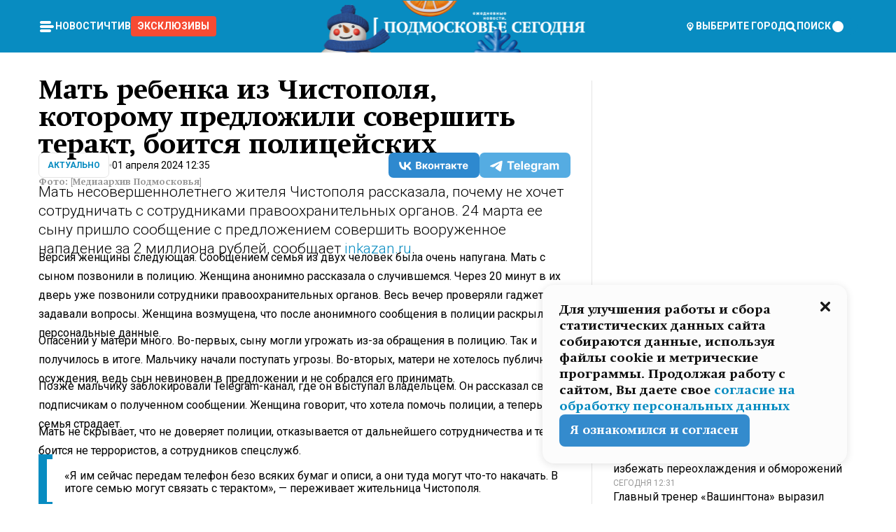

--- FILE ---
content_type: text/html; charset=utf-8
request_url: https://mosregtoday.ru/news/actual/mat-rebenka-iz-chistopolja-kotoromu-predlozhili-sovershit-terakt-boitsja-politsejskih/
body_size: 92303
content:
<!DOCTYPE html><html lang="en"><head><meta charSet="utf-8"/><meta content="width=device-width, initial-scale=1" name="viewport"/><meta name="viewport" content="width=device-width, initial-scale=1"/><link rel="preload" href="/_next/static/media/24c15609eaa28576-s.p.woff2" as="font" crossorigin="" type="font/woff2"/><link rel="preload" href="/_next/static/media/e91fb16b03846aad-s.p.woff" as="font" crossorigin="" type="font/woff"/><link rel="preload" as="image" href="/logo-new-year.png"/><link rel="preload" as="image" href="/cc.png"/><link rel="preload" as="image" imageSrcSet="https://media.360.ru/get_resized/54VWMul0WUdHNQ0Oa4B_VSmUuxE=/658x370/filters:rs(fill-down):format(webp)/YXJ0aWNsZXMvaW1hZ2UvMjAyNC80L25vdnlqLXByb2VrdC0xX1pPQ1FXNVMuanBn.webp 658w, https://media.360.ru/get_resized/q8JgcxM4StpBn8eQ-loDrm-IfXs=/720x405/filters:rs(fill-down):format(webp)/YXJ0aWNsZXMvaW1hZ2UvMjAyNC80L25vdnlqLXByb2VrdC0xX1pPQ1FXNVMuanBn.webp 720w, https://media.360.ru/get_resized/eyGkd1lIIN7fJ1Bblcgm14K-Ev8=/1080x607/filters:rs(fill-down):format(webp)/YXJ0aWNsZXMvaW1hZ2UvMjAyNC80L25vdnlqLXByb2VrdC0xX1pPQ1FXNVMuanBn.webp 1080w, https://media.360.ru/get_resized/daDlyLBdirL1lXbtkq_7CerLzO8=/1440x810/filters:rs(fill-down):format(webp)/YXJ0aWNsZXMvaW1hZ2UvMjAyNC80L25vdnlqLXByb2VrdC0xX1pPQ1FXNVMuanBn.webp 1440w, https://media.360.ru/get_resized/EanuhfjJF-YZq1D_RHaKvJGI4yw=/1920x1080/filters:rs(fill-down):format(webp)/YXJ0aWNsZXMvaW1hZ2UvMjAyNC80L25vdnlqLXByb2VrdC0xX1pPQ1FXNVMuanBn.webp 1920w" imageSizes="(max-width: 490px) calc(100vw - 40px),(max-width: 768px) calc(100vw - 60px),(max-width: 1024px) calc(100vw - 360px),(max-width: 1440px) calc(100vw - 720px),760px" fetchPriority="high"/><link rel="stylesheet" href="/_next/static/css/1b7b9caed1b6fad3.css" data-precedence="next"/><link rel="stylesheet" href="/_next/static/css/254adeba23716df5.css" data-precedence="next"/><link rel="stylesheet" href="/_next/static/css/486ddd5313d8bc05.css" data-precedence="next"/><link rel="preload" as="script" fetchPriority="low" href="/_next/static/chunks/webpack-da06ae2730b1260a.js"/><script src="/_next/static/chunks/1dd3208c-ef2ee417b0aed275.js" async=""></script><script src="/_next/static/chunks/1053-0deab4e61a6dab1b.js" async=""></script><script src="/_next/static/chunks/main-app-03612bcc77c19215.js" async=""></script><script src="/_next/static/chunks/47bf8baf-1f2d67bd9c3792df.js" async=""></script><script src="/_next/static/chunks/891cff7f-ce71d451404a5853.js" async=""></script><script src="/_next/static/chunks/5161-1c2f838231ea33dd.js" async=""></script><script src="/_next/static/chunks/4337-48284c746ce945fb.js" async=""></script><script src="/_next/static/chunks/4552-d12cf6a31bb11cfc.js" async=""></script><script src="/_next/static/chunks/6632-ba5301f6af5dbb44.js" async=""></script><script src="/_next/static/chunks/422-7457fd3fc9131d1c.js" async=""></script><script src="/_next/static/chunks/app/(root)/(withLastNews)/(withReader)/news/%5Bcategory%5D/%5Bslug%5D/page-4ffea66d494697e9.js" async=""></script><script src="/_next/static/chunks/app/(root)/error-8813a7226deadb06.js" async=""></script><script src="/_next/static/chunks/app/layout-69c102ef52cda9fc.js" async=""></script><script src="/_next/static/chunks/app/(root)/layout-04009dce0bcb033e.js" async=""></script><link rel="preload" href="https://yandex.ru/ads/system/context.js" as="script"/><link rel="preload" href="https://jsn.24smi.net/smi.js" as="script"/><link rel="icon" href="/favicon.ico"/><title>Мать ребенка из Чистополя, которому предложили совершить теракт, боится полицейских</title><meta name="description" content="Мать несовершеннолетнего жителя Чистополя рассказала, почему не хочет сотрудничать с сотрудниками правоохранительных органов. 24 марта ее сыну пришло сообщение с предложением совершить вооруженное нападение за 2 миллиона рублей, сообщает inkazan.ru."/><meta name="robots" content="max-image-preview:large"/><link rel="canonical" href="https://mosregtoday.ru/news/actual/mat-rebenka-iz-chistopolja-kotoromu-predlozhili-sovershit-terakt-boitsja-politsejskih/"/><meta property="og:title" content="Мать ребенка из Чистополя, которому предложили совершить теракт, боится полицейских"/><meta property="og:description" content="Мать несовершеннолетнего жителя Чистополя рассказала, почему не хочет сотрудничать с сотрудниками правоохранительных органов. 24 марта ее сыну пришло сообщение с предложением совершить вооруженное нападение за 2 миллиона рублей, сообщает inkazan.ru."/><meta property="og:url" content="https://mosregtoday.ru/news/actual/mat-rebenka-iz-chistopolja-kotoromu-predlozhili-sovershit-terakt-boitsja-politsejskih/"/><meta property="og:site_name" content="Подмосковье Сегодня - Mosregtoday"/><meta property="og:locale" content="ru_ru"/><meta property="og:image" content="https://media.360.ru/get_resized/zYcRDgxyL0ngyd9MMo1VimKHnoA=/1200x630/filters:rs(fill-down):format(jpg)/YXJ0aWNsZXMvaW1hZ2UvMjAyNC80L25vdnlqLXByb2VrdC0xX1pPQ1FXNVMuanBn.jpg"/><meta property="og:image:alt" content="Мать ребенка из Чистополя, которому предложили совершить теракт, боится полицейских"/><meta property="og:type" content="article"/><meta name="twitter:card" content="summary_large_image"/><meta name="twitter:title" content="Мать ребенка из Чистополя, которому предложили совершить теракт, боится полицейских"/><meta name="twitter:description" content="Мать несовершеннолетнего жителя Чистополя рассказала, почему не хочет сотрудничать с сотрудниками правоохранительных органов. 24 марта ее сыну пришло сообщение с предложением совершить вооруженное нападение за 2 миллиона рублей, сообщает inkazan.ru."/><meta name="twitter:image" content="https://media.360.ru/get_resized/zYcRDgxyL0ngyd9MMo1VimKHnoA=/1200x630/filters:rs(fill-down):format(jpg)/YXJ0aWNsZXMvaW1hZ2UvMjAyNC80L25vdnlqLXByb2VrdC0xX1pPQ1FXNVMuanBn.jpg"/><meta name="twitter:image:alt" content="Мать ребенка из Чистополя, которому предложили совершить теракт, боится полицейских"/><meta name="next-size-adjust"/><script src="/_next/static/chunks/polyfills-c67a75d1b6f99dc8.js" noModule=""></script></head><body class="__variable_477c6c __variable_cc7f2b [object Object] __className_52fb0e syupdq0"><script>(self.__next_s=self.__next_s||[]).push([0,{"children":"window.yaContextCb = window.yaContextCb || []"}])</script><script>(self.__next_s=self.__next_s||[]).push(["https://yandex.ru/ads/system/context.js"])</script><script>(self.__next_s=self.__next_s||[]).push([0,{"type":"text/javascript","children":"\r\n   (function(m,e,t,r,i,k,a){m[i]=m[i]||function(){(m[i].a=m[i].a||[]).push(arguments)};\r\n   m[i].l=1*new Date();\r\n   for (var j = 0; j < document.scripts.length; j++) {if (document.scripts[j].src === r) { return; }}\r\n   k=e.createElement(t),a=e.getElementsByTagName(t)[0],k.async=1,k.src=r,a.parentNode.insertBefore(k,a)})\r\n   (window, document, \"script\", \"https://mc.yandex.ru/metrika/tag.js\", \"ym\");\r\n\r\n   ym(25185806, \"init\", {\r\n        clickmap:true,\r\n        trackLinks:true,\r\n        accurateTrackBounce:true,\r\n        webvisor:true\r\n   });\r\n"}])</script><script>(self.__next_s=self.__next_s||[]).push([0,{"type":"text/javascript","children":"\r\nvar _tmr = window._tmr || (window._tmr = []);\r\n_tmr.push({id: \"2528361\", type: \"pageView\", start: (new Date()).getTime()});\r\n(function (d, w, id) {\r\n  if (d.getElementById(id)) return;\r\n  var ts = d.createElement(\"script\"); ts.type = \"text/javascript\"; ts.async = true; ts.id = id;\r\n  ts.src = \"https://top-fwz1.mail.ru/js/code.js\";\r\n  var f = function () {var s = d.getElementsByTagName(\"script\")[0]; s.parentNode.insertBefore(ts, s);};\r\n  if (w.opera == \"[object Opera]\") { d.addEventListener(\"DOMContentLoaded\", f, false); } else { f(); }\r\n})(document, window, \"tmr-code\");\r\n"}])</script><script>(self.__next_s=self.__next_s||[]).push([0,{"children":"\r\nnew Image().src = \"https://counter.yadro.ru/hit;360tv?r\"+\r\nescape(document.referrer)+((typeof(screen)==\"undefined\")?\"\":\r\n\";s\"+screen.width+\"*\"+screen.height+\"*\"+(screen.colorDepth?\r\nscreen.colorDepth:screen.pixelDepth))+\";u\"+escape(document.URL)+\r\n\";h\"+escape(document.title.substring(0,150))+\r\n\";\"+Math.random();"}])</script><script>(self.__next_s=self.__next_s||[]).push(["https://jsn.24smi.net/smi.js"])</script><script>(self.__next_s=self.__next_s||[]).push([0,{"children":"\r\nnew Image().src = \"https://counter.yadro.ru/hit;1Mediainvest?r\"+\r\nescape(document.referrer)+((typeof(screen)==\"undefined\")?\"\":\r\n\";s\"+screen.width+\"*\"+screen.height+\"*\"+(screen.colorDepth?\r\nscreen.colorDepth:screen.pixelDepth))+\";u\"+escape(document.URL)+\r\n\";h\"+escape(document.title.substring(0,150))+\r\n\";\"+Math.random();"}])</script><div class="_13zpezi4 _13zpezi0 syupdq2"><header class="_13zpezi1"><div style="--_1cj9uw80:267px" class="_1cj9uw81 _1cj9uw82"></div><div class="_1ygzmn50"><div class="_1ygzmn51"><div class="_8mj0ir0"><div class="zas8pd0"><div class="qm0l850 zas8pd1" type="button" aria-haspopup="dialog" aria-expanded="false" aria-controls="radix-:R2mdf95a:" data-state="closed"><button class=" m4ewar0" type="button"><svg xmlns="http://www.w3.org/2000/svg" width="1em" height="1em" fill="none" viewBox="0 0 24 24"><path fill="currentColor" d="M20 10H4c-1.1 0-2 .9-2 2s.9 2 2 2h16c1.1 0 2-.9 2-2s-.9-2-2-2ZM4 8h12c1.1 0 2-.9 2-2s-.9-2-2-2H4c-1.1 0-2 .9-2 2s.9 2 2 2ZM16 16H4c-1.1 0-2 .9-2 2s.9 2 2 2h12c1.1 0 2-.9 2-2s-.9-2-2-2Z"></path></svg></button></div><div class="_1j2s2p0 zas8pd2" type="button" id="radix-:R4mdf95a:" aria-haspopup="menu" aria-expanded="false" data-state="closed"><button class=" m4ewar0" type="button"><svg xmlns="http://www.w3.org/2000/svg" width="1em" height="1em" fill="none" viewBox="0 0 24 24"><path fill="currentColor" d="M20 10H4c-1.1 0-2 .9-2 2s.9 2 2 2h16c1.1 0 2-.9 2-2s-.9-2-2-2ZM4 8h12c1.1 0 2-.9 2-2s-.9-2-2-2H4c-1.1 0-2 .9-2 2s.9 2 2 2ZM16 16H4c-1.1 0-2 .9-2 2s.9 2 2 2h12c1.1 0 2-.9 2-2s-.9-2-2-2Z"></path></svg></button></div></div></div><nav class="_8mj0ir1"><ul class="_3917e40"><li class="_3917e45"><a class="_3917e44 dhbhdz2 _1d0g9qk4 _3917e41 dhbhdz9 dhbhdzd" href="/news/">Новости<!-- --> </a></li><li class="_3917e45"><a class="_3917e44 dhbhdz2 _1d0g9qk4 _3917e41 dhbhdz9 dhbhdzd" href="/articles/">Чтиво<!-- --> </a></li><li class="_3917e45" style="border-radius:0.25rem;background:#F64B33;margin:-10px;padding:10px"><a class="_3917e44 dhbhdz2 _1d0g9qk4 _3917e41 dhbhdz9 dhbhdzd" href="/exclusive/">Эксклюзивы<!-- --> </a></li></ul></nav></div><a class="_8mj0ir2" href="/"><img src="/logo-new-year.png" alt="Logo" width="100%" height="100%"/></a><nav class="_8mj0ir3"><div class="_13ylkin3 dhbhdz2 _1d0g9qk4 _13ylkin0 dhbhdz9 dhbhdzd" type="button" aria-haspopup="dialog" aria-expanded="false" aria-controls="radix-:R3adf95a:" data-state="closed"><span class="_8mj0ir5"><svg xmlns="http://www.w3.org/2000/svg" width="1em" height="1em" fill="none" viewBox="0 0 24 24"><path fill="currentColor" d="M12 3C8.135 3 5 6.023 5 9.75c0 4.336 5.041 9.746 5.833 10.573.328.343.602.677 1.167.677.565 0 .839-.334 1.167-.677C13.959 19.496 19 14.086 19 9.75 19 6.023 15.865 3 12 3Zm0 11.25c-2.577 0-4.667-2.015-4.667-4.5s2.09-4.5 4.667-4.5 4.667 2.015 4.667 4.5-2.09 4.5-4.667 4.5Zm0-6.75c-1.288 0-2.333 1.008-2.333 2.25S10.712 12 12 12c1.288 0 2.333-1.008 2.333-2.25S13.288 7.5 12 7.5Z"></path></svg><span>Выберите город</span></span></div><span class="_1wcq6vy3 dhbhdz2 _1d0g9qk4 _1wcq6vy0 dhbhdz9 dhbhdzd"><svg xmlns="http://www.w3.org/2000/svg" width="1em" height="1em" fill="none" viewBox="0 0 16 16"><g clip-path="url(#search_svg__a)"><path fill="currentColor" d="m14.933 13.067-3.2-3.2c.6-.934.933-2 .933-3.2 0-3.334-2.666-6-6-6-3.333 0-6 2.666-6 6 0 3.333 2.667 6 6 6 1.2 0 2.267-.334 3.2-.934l3.2 3.2c.267.267.6.4.934.4.733 0 1.333-.6 1.333-1.333 0-.4-.133-.733-.4-.933Zm-11.6-6.4a3.301 3.301 0 0 1 3.333-3.334A3.301 3.301 0 0 1 10 6.667 3.301 3.301 0 0 1 6.667 10a3.301 3.301 0 0 1-3.334-3.333Z"></path></g><defs><clipPath id="search_svg__a"><path fill="currentColor" d="M0 0h16v16H0z"></path></clipPath></defs></svg><span>поиск</span></span></nav><div class="_8mj0ir4"><!--$!--><template data-dgst="NEXT_DYNAMIC_NO_SSR_CODE"></template><!--/$--></div></div><div style="--_1cj9uw80:267px" class="_1cj9uw81 _1cj9uw83"><div class="_1cj9uw85"><div style="--_1cj9uw80:57px" class="_1cj9uw84"><svg xmlns="http://www.w3.org/2000/svg" width="1em" height="1em" fill="none" viewBox="0 0 57 37"><g clip-path="url(#bike_svg__a)"><path fill="currentColor" d="M44.026 11.033c-.557 0-1.114.046-1.67.116-.372.046-.743.116-1.091.186L40.15 8.756 37.946 3.6l-.093-.209h6.196V0H32.724l1.626 3.81.882 2.066a8.713 8.713 0 0 0-1.718-.07c-1.346.07-2.367.396-2.553.465l-1.021.349-.395.139.279 1.463c.023.07.046.232.116.465a10.12 10.12 0 0 0 1.253 2.857c.557.859 1.323 1.695 2.344 2.3a.7.7 0 0 0 .186.092c.278.163.58.279.882.395.209.07.418.14.627.186a12.895 12.895 0 0 0-3.876 6.759c-.047.162-.07.348-.093.51h-5.524c-.023-.162-.07-.348-.093-.51a10.45 10.45 0 0 0-.394-1.394 13.058 13.058 0 0 0-6.336-7.363l.394-.952 1.114-2.602c.186.024.418.07.627.093h.998a8.05 8.05 0 0 0 2.39-.348c.442-.14.86-.325 1.277-.557.371-.21.696-.465.998-.72 2.042-1.789 2.646-4.553 2.715-4.901l.279-1.464L28.29.604a9.523 9.523 0 0 0-1.578-.349c-1.37-.209-3.365-.232-5.13.813-.045.024-.115.07-.162.093-1.114.697-1.903 1.696-2.436 2.648-.302.511-.511 1.022-.697 1.463H10.931v3.392H16.873l-.14.325-1.02 2.369a14.308 14.308 0 0 0-1.44-.232 12.817 12.817 0 0 0-7.195 1.347 13.025 13.025 0 0 0-3.133 2.23 13.012 13.012 0 0 0-3.643 6.55A13.445 13.445 0 0 0 0 24.015c0 .163 0 .326.023.488C.28 31.45 5.988 37 12.973 37c3.807 0 7.242-1.65 9.609-4.274a13.26 13.26 0 0 0 2.622-4.413c.348-.998.58-2.067.673-3.159H31.1l.07.628a13.13 13.13 0 0 0 .79 3.019C33.86 33.586 38.548 37 44.002 37c2.994 0 5.756-1.022 7.938-2.74.881-.674 1.647-1.464 2.344-2.347a12.81 12.81 0 0 0 2.669-7.432c0-.163.023-.325.023-.488 0-.952-.116-1.881-.302-2.764-1.253-5.806-6.452-10.196-12.648-10.196ZM21.91 5.48c.209-.394.487-.766.812-1.091a2.59 2.59 0 0 1 .557-.441c.65-.372 1.462-.465 2.205-.442-.348.65-.836 1.324-1.485 1.696-.256.14-.534.255-.836.325-.44.116-.905.14-1.346.116l.093-.163Zm.626 19.023c-.046.79-.185 1.556-.394 2.276a9.591 9.591 0 0 1-4.062 5.342 9.468 9.468 0 0 1-5.129 1.487c-5.129 0-9.33-4.042-9.585-9.128 0-.163-.023-.325-.023-.488 0-.952.14-1.881.418-2.764a9.552 9.552 0 0 1 3.736-5.11 9.547 9.547 0 0 1 4.526-1.672c.302-.023.627-.046.928-.046.465 0 .952.046 1.393.092l-.325.767-1.253 3.02-1.277 2.972-.65 1.533 3.11 1.324 1.23-2.88.72-1.695 1.276-2.973.418-.953a9.693 9.693 0 0 1 2.715 2.23 9.771 9.771 0 0 1 1.857 3.414c.093.302.162.628.232.953a9.41 9.41 0 0 1 .186 1.811c-.023.163-.023.326-.047.488Zm12.51-13.75c-.534-.395-.952-.976-1.254-1.556.58-.023 1.23.046 1.788.255.139.047.278.116.417.186.65.372 1.137 1.045 1.486 1.696-.743.023-1.555-.07-2.205-.442a2.033 2.033 0 0 1-.232-.14Zm-.21 10.498c.72-2.415 2.391-4.436 4.573-5.644l2.414 5.644.232.511h-7.357c.046-.162.092-.348.139-.51Zm9.191 12.357a9.577 9.577 0 0 1-8.494-5.156 9.185 9.185 0 0 1-.487-1.092c-.023-.047-.023-.093-.047-.14a10.308 10.308 0 0 1-.487-2.067h12.672l-.279-.65-1.392-3.252-2.878-6.712c.464-.07.928-.093 1.392-.093 4.317 0 7.984 2.88 9.191 6.829.255.882.418 1.811.418 2.764 0 .162 0 .325-.023.487a9.593 9.593 0 0 1-2.437 5.923 9.769 9.769 0 0 1-3.04 2.276 10.102 10.102 0 0 1-4.108.883Z"></path></g><defs><clipPath id="bike_svg__a"><path fill="currentColor" d="M0 0h57v37H0z"></path></clipPath></defs></svg></div><div style="--_1cj9uw80:93px" class="_1cj9uw84"><svg xmlns="http://www.w3.org/2000/svg" width="1em" height="1em" fill="none" viewBox="0 0 93 37"><g clip-path="url(#summer_name_svg__a)"><path fill="currentColor" d="M1.934 14.697c.451-.128.742-.353.935-.706.193-.353.322-.866.419-1.572L4.448.449H21.47v19.447h-5.738V5.52H9.574l-.741 7.99c-.162 1.604-.484 2.888-.967 3.787-.484.898-1.258 1.572-2.257 1.99-1.032.416-2.418.641-4.19.641-.613 0-1.097 0-1.419-.032v-5.038c.838.032 1.483-.032 1.934-.16Zm29.464 4.365c-1.677-.899-2.966-2.086-3.9-3.627-.936-1.54-1.387-3.273-1.387-5.23 0-1.958.483-3.69 1.418-5.263.935-1.54 2.257-2.76 3.933-3.626C33.138.449 35.008 0 37.103 0c2.128 0 3.997.45 5.674 1.316 1.676.898 2.965 2.118 3.9 3.658s1.386 3.305 1.386 5.263c0 .577-.032 1.155-.129 1.733H31.657c.257 1.22.87 2.214 1.837 2.952s2.16 1.123 3.546 1.123c1.031 0 1.966-.192 2.772-.61.838-.385 1.483-.962 1.999-1.7h5.673c-.773 2.053-2.095 3.69-3.965 4.877-1.87 1.188-4.03 1.797-6.511 1.797-2.063 0-3.933-.449-5.61-1.347ZM42.55 8.472c-.29-1.284-.903-2.31-1.902-3.049-.967-.738-2.192-1.123-3.61-1.123-1.419 0-2.611.385-3.578 1.123-.967.77-1.58 1.765-1.87 3.017h10.96v.032ZM56.412 5.52h-6.221V.45H68.34v5.037h-6.222v14.409h-5.706V5.52Zm19.535 13.542c-1.708-.899-3.062-2.118-4.03-3.659-.966-1.54-1.45-3.305-1.45-5.23 0-1.926.484-3.659 1.45-5.231.968-1.54 2.322-2.76 4.03-3.658 1.709-.899 3.643-1.316 5.77-1.316 2.128 0 4.062.45 5.77 1.316 1.71.898 3.063 2.118 4.03 3.658.967 1.54 1.45 3.305 1.45 5.23 0 1.926-.483 3.659-1.45 5.231-.967 1.54-2.32 2.76-4.03 3.659-1.708.898-3.642 1.315-5.77 1.315-2.127.032-4.061-.417-5.77-1.315Zm9.8-5.007c1.031-.994 1.547-2.278 1.547-3.882 0-1.605-.516-2.92-1.547-3.915-1.032-.995-2.385-1.477-4.03-1.477-1.676 0-3.03.482-4.061 1.477-1.032.994-1.547 2.278-1.547 3.915 0 1.604.515 2.888 1.547 3.883 1.031.994 2.385 1.476 4.061 1.476 1.677.032 2.998-.482 4.03-1.476ZM17.085 27.92v7.252h-1.483v-5.937h-3.095v5.937h-1.482v-7.252h6.06Zm4.835-.097c.548 0 1.064.097 1.515.257.452.192.838.417 1.129.738.322.32.548.706.709 1.155.161.45.258.963.258 1.508 0 .546-.097 1.027-.258 1.477-.161.449-.387.866-.71 1.187-.322.32-.676.61-1.128.77a3.355 3.355 0 0 1-1.515.257c-.58 0-1.064-.096-1.515-.289a3.511 3.511 0 0 1-1.128-.77 3.488 3.488 0 0 1-.71-1.155c-.16-.45-.225-.931-.225-1.477 0-.545.097-1.058.258-1.508.161-.449.42-.834.71-1.187.322-.321.676-.578 1.127-.77.42-.096.935-.193 1.483-.193Zm-2.095 3.69c0 .322.032.61.129.9.097.288.226.545.387.737.16.225.387.385.644.514.258.128.58.192.903.224.322 0 .645-.064.903-.192.258-.129.483-.29.644-.514a2.757 2.757 0 0 0 .516-1.669 2.758 2.758 0 0 0-.516-1.668c-.16-.225-.386-.385-.644-.514a2.068 2.068 0 0 0-.903-.192 1.97 1.97 0 0 0-.903.192c-.257.129-.483.29-.644.514-.161.224-.29.481-.387.738-.065.32-.129.61-.129.93ZM33.364 37h-1.483v-1.83h-4.48V37h-1.483v-3.145h.257c.13 0 .226 0 .323-.032a.965.965 0 0 0 .258-.128 1 1 0 0 0 .129-.193c.032-.096.064-.16.096-.257.032-.096.032-.16.065-.256 0-.096.032-.16.032-.225l.097-1.38c.032-.481.032-.93.032-1.38.032-.674.032-1.348.032-2.053h5.255v5.936h.87V37Zm-2.385-3.145v-4.62h-2.322l-.064 2.31v.545c0 .193-.032.417-.032.61-.032.224-.032.417-.097.61-.032.192-.097.353-.129.513h2.643v.032Zm4.964-5.936 2.192 3.401 2.16-3.401h1.58v7.252H40.39v-5.006l-1.934 3.145h-.677l-1.998-3.145v5.006h-1.483v-7.252h1.644Zm10.734-.097c.548 0 1.064.097 1.515.257.452.192.839.417 1.129.738.322.32.548.706.709 1.155.161.45.258.963.258 1.508 0 .546-.097 1.027-.258 1.477-.161.449-.387.866-.71 1.187-.322.32-.676.61-1.128.77a3.355 3.355 0 0 1-1.515.257c-.58 0-1.063-.096-1.515-.289a3.511 3.511 0 0 1-1.128-.77 3.492 3.492 0 0 1-.71-1.155c-.16-.45-.225-.931-.225-1.477 0-.545.097-1.058.258-1.508.161-.449.42-.834.71-1.187.322-.321.676-.578 1.127-.77a6.652 6.652 0 0 1 1.483-.193Zm-2.063 3.69c0 .322.033.61.13.9.096.288.225.545.386.737.161.225.387.385.645.514.258.128.58.192.902.224.323 0 .645-.064.903-.192.258-.129.483-.29.645-.514a2.757 2.757 0 0 0 .516-1.669 2.758 2.758 0 0 0-.516-1.668c-.162-.225-.387-.385-.645-.514a2.068 2.068 0 0 0-.903-.192 1.97 1.97 0 0 0-.902.192c-.258.129-.484.29-.645.514-.161.224-.29.481-.387.738a3.09 3.09 0 0 0-.129.93Zm8.091 0c0 .322.033.61.13.9.064.288.193.545.354.77.161.224.355.384.612.513.258.128.548.192.903.192.451 0 .806-.096 1.096-.289.29-.192.451-.48.516-.802h1.45c-.032.417-.129.77-.322 1.06a3.875 3.875 0 0 1-.677.77c-.29.192-.612.352-.967.449a4.31 4.31 0 0 1-1.096.16c-.58 0-1.064-.096-1.515-.289a3.059 3.059 0 0 1-1.096-.77 3.424 3.424 0 0 1-.677-1.155c-.161-.45-.226-.93-.226-1.476 0-.514.065-1.027.226-1.477a3.93 3.93 0 0 1 .677-1.187c.29-.32.677-.577 1.096-.77.451-.192.935-.289 1.515-.289.387 0 .774.032 1.128.129.355.096.677.256.935.449.29.192.484.45.677.77.161.32.29.674.322 1.123h-1.45c-.065-.353-.258-.61-.548-.834a1.896 1.896 0 0 0-1.064-.321 1.97 1.97 0 0 0-.903.192c-.258.129-.45.321-.612.514a2.11 2.11 0 0 0-.355.77c-.064.321-.129.61-.129.899Zm7.77.707v2.952H58.99v-7.252h1.483v2.984h.774l2.127-2.984h1.741l-2.579 3.433 2.611 3.819h-1.74l-1.999-2.952h-.935Zm8.413-4.397c.548 0 1.063.097 1.515.257.451.192.838.417 1.128.738.322.32.548.706.71 1.155.16.45.257.963.257 1.508 0 .546-.097 1.027-.258 1.477-.161.449-.387.866-.709 1.187-.322.32-.677.61-1.128.77a3.355 3.355 0 0 1-1.515.257c-.58 0-1.064-.096-1.515-.289a3.511 3.511 0 0 1-1.129-.77 3.49 3.49 0 0 1-.709-1.155c-.161-.45-.225-.931-.225-1.477 0-.545.096-1.058.257-1.508.162-.449.42-.834.71-1.187.322-.321.677-.578 1.128-.77a6.652 6.652 0 0 1 1.483-.193Zm-2.096 3.69c0 .322.033.61.13.9.096.288.225.545.386.737.161.225.387.385.645.514.258.128.58.192.903.224.322 0 .644-.064.902-.192.258-.129.484-.29.645-.514a2.757 2.757 0 0 0 .516-1.669 2.758 2.758 0 0 0-.516-1.668c-.161-.225-.387-.385-.645-.514a2.068 2.068 0 0 0-.902-.192 1.97 1.97 0 0 0-.903.192c-.258.129-.484.29-.645.514-.161.224-.29.481-.387.738-.064.32-.129.61-.129.93Zm6.899 3.659v-7.252h3.223a4.4 4.4 0 0 1 .935.096c.29.064.548.192.742.353.16.128.322.32.45.545.13.225.194.482.194.802 0 .321-.064.642-.193.899a1.548 1.548 0 0 1-.645.642c.226.064.387.16.548.289.161.128.258.256.355.417.097.16.161.353.193.545.032.193.065.386.065.61 0 .321-.097.642-.258.899a1.857 1.857 0 0 1-.645.674 2.03 2.03 0 0 1-1.031.385 6.322 6.322 0 0 1-1.096.096H73.69Zm2.804-4.3c.161 0 .29 0 .452-.032.16-.032.29-.064.419-.129.096-.064.193-.16.29-.288.064-.129.129-.257.129-.418a.681.681 0 0 0-.097-.385c-.064-.096-.129-.192-.226-.224-.096-.065-.225-.097-.386-.129h-1.902v1.605h1.321Zm-1.321 2.984h1.354c.193 0 .419 0 .644-.032.226-.032.42-.096.58-.225.097-.064.162-.16.226-.288a.886.886 0 0 0 .097-.418.682.682 0 0 0-.097-.385.978.978 0 0 0-.258-.256c-.129-.064-.258-.129-.386-.129-.162 0-.29-.032-.452-.032h-1.676v1.765h-.032Zm5.576 1.316v-7.252h1.483v2.599h1.709c.483 0 .902.064 1.257.16.355.129.645.289.87.546.162.192.258.385.355.642.097.256.129.545.129.898 0 .481-.097.899-.29 1.22-.194.32-.42.577-.742.738-.258.16-.548.256-.902.32a5.96 5.96 0 0 1-1.064.097H80.75v.032Zm1.516-1.316h1.289c.193 0 .387 0 .58-.032.194-.032.355-.064.516-.16.161-.065.258-.193.355-.321.096-.129.129-.321.129-.546 0-.192-.033-.353-.13-.481a.705.705 0 0 0-.322-.289 1.052 1.052 0 0 0-.451-.128c-.161-.032-.323-.032-.516-.032h-1.45v1.99ZM93 27.92v1.315h-3.707v1.701h3.223v1.316h-3.223v1.604H93v1.316h-5.19v-7.252H93ZM0 35.17v-7.252h3.224a4.4 4.4 0 0 1 .934.096c.29.064.548.192.742.353.161.128.322.32.451.545.13.225.194.482.194.802 0 .321-.065.642-.194.899a1.548 1.548 0 0 1-.645.642c.226.064.387.16.548.289.162.128.258.256.355.417.097.16.161.353.193.545.033.193.065.386.065.61 0 .321-.097.642-.258.899a1.857 1.857 0 0 1-.645.674 2.03 2.03 0 0 1-1.031.385 6.321 6.321 0 0 1-1.096.096H0Zm2.805-4.3c.16 0 .29 0 .45-.032a1.6 1.6 0 0 0 .42-.129c.097-.064.193-.16.29-.288.064-.129.129-.257.129-.418a.682.682 0 0 0-.097-.385c-.064-.096-.129-.192-.225-.224-.097-.065-.226-.097-.387-.129H1.483v1.605h1.322Zm-1.322 2.984h1.354c.193 0 .419 0 .644-.032.226-.032.42-.096.58-.225.097-.064.162-.16.226-.288a.885.885 0 0 0 .097-.418.682.682 0 0 0-.097-.385.977.977 0 0 0-.258-.256c-.128-.064-.257-.129-.386-.129-.162 0-.29-.032-.452-.032H1.515v1.765h-.032Z"></path></g><defs><clipPath id="summer_name_svg__a"><path fill="currentColor" d="M0 0h93v37H0z"></path></clipPath></defs></svg></div></div></div></header><main class="_13zpezi2"><div class="x5tvev1 x5tvev0"><div class="_1t1k1ij0"><script type="application/ld+json">{"@context":"https://schema.org","@graph":[{"@type":"NewsArticle","@id":"https://mosregtoday.ru/news/actual/mat-rebenka-iz-chistopolja-kotoromu-predlozhili-sovershit-terakt-boitsja-politsejskih/#article","url":"https://mosregtoday.ru/news/actual/mat-rebenka-iz-chistopolja-kotoromu-predlozhili-sovershit-terakt-boitsja-politsejskih/","author":{"@type":"Person","@id":"https://mosregtoday.ru/author/ekaterina-siroshtan-2/#person","name":"Екатерина Сироштан","url":"https://mosregtoday.ru/author/ekaterina-siroshtan-2/"},"headline":"Мать ребенка из Чистополя, которому предложили совершить теракт, боится полицейских","description":"Мать несовершеннолетнего жителя Чистополя рассказала, почему не хочет сотрудничать с сотрудниками правоохранительных органов. 24 марта ее сыну пришло сообщение с предложением совершить вооруженное нападение за 2 миллиона рублей, сообщает inkazan.ru.","genre":"Новости","articleSection":"Актуально","datePublished":"2024-04-01T12:35+0300","dateModified":"2024-04-08T10:49+0300","publisher":{"@id":"https://mosregtoday.ru/#organization","@type":"Organization","name":"«Подмосковье сегодня»","legalName":"«ГАУ МО «Издательский дом «Подмосковье»","email":"mosregtoday@mosregtoday.ru","telephone":"+74952233511","knowsAbout":[{"@type":"Thing","name":"Москва","sameAs":["https://www.google.com/search?q=%D0%BC%D0%BE%D1%81%D0%BA%D0%B2%D0%B0&kponly&kgmid=/m/04swd&hl=ru","https://www.wikidata.org/wiki/Q649","https://ru.wikipedia.org/wiki/%D0%9C%D0%BE%D1%81%D0%BA%D0%B2%D0%B0"]},{"@type":"Thing","name":"Россия","sameAs":["https://www.google.com/search?q=%D1%80%D0%BE%D1%81%D1%81%D0%B8%D1%8F&kponly&kgmid=/m/06bnz&hl=ru","https://www.wikidata.org/wiki/Q159","https://ru.wikipedia.org/wiki/%D0%A0%D0%BE%D1%81%D1%81%D0%B8%D1%8F"]},{"@type":"Thing","name":"Средства массовой информации","sameAs":["https://www.google.com/search?q=%D1%81%D1%80%D0%B5%D0%B4%D1%81%D1%82%D0%B2%D0%B0+%D0%BC%D0%B0%D1%81%D1%81%D0%BE%D0%B2%D0%BE%D0%B9+%D0%B8%D0%BD%D1%84%D0%BE%D1%80%D0%BC%D0%B0%D1%86%D0%B8%D0%B8&kponly&kgmid=/m/04z0z&hl=ru","https://www.wikidata.org/wiki/Q11033","https://ru.wikipedia.org/wiki/%D0%A1%D1%80%D0%B5%D0%B4%D1%81%D1%82%D0%B2%D0%B0_%D0%BC%D0%B0%D1%81%D1%81%D0%BE%D0%B2%D0%BE%D0%B9_%D0%B8%D0%BD%D1%84%D0%BE%D1%80%D0%BC%D0%B0%D1%86%D0%B8%D0%B8"]},{"@type":"Thing","name":"Новости","sameAs":["https://www.google.com/search?q=%D0%BD%D0%BE%D0%B2%D0%BE%D1%81%D1%82%D0%B8&kponly&kgmid=/m/05jhg&hl=ru","http://www.wikidata.org/wiki/Q38926","https://ru.wikipedia.org/wiki/%D0%9D%D0%BE%D0%B2%D0%BE%D1%81%D1%82%D0%B8"]}],"sameAs":["https://ru.wikipedia.org/wiki/%D0%9F%D0%BE%D0%B4%D0%BC%D0%BE%D1%81%D0%BA%D0%BE%D0%B2%D1%8C%D0%B5_%D1%81%D0%B5%D0%B3%D0%BE%D0%B4%D0%BD%D1%8F","https://vk.com/club73734356","https://dzen.ru/mosregtoday","https://ok.ru/group/63128900206774","https://t.me/mosregtoday","https://www.youtube.com/channel/UC-4MNRjriiAd7-L5fnUhyRA"],"address":{"@type":"PostalAddress","addressCountry":"Россия","addressLocality":"Москва","postalCode":"123022","streetAddress":"ул. 1905 года, д. 7"},"logo":{"@type":"ImageObject","@id":"https://mosregtoday.ru/logo.svg#imageobject","url":"https://mosregtoday.ru/logo.svg","width":"370px","height":"45px"},"image":{"@id":"https://mosregtoday.ru/logo.svg#imageobject"}},"inLanguage":"ru-RU","isAccessibleForFree":"TRUE","isFamilyFriendly":"TRUE","license":"https://mosregtoday.ru/privacy/","image":{"@type":"ImageObject","@id":"https://media.360.ru/get_resized/EanuhfjJF-YZq1D_RHaKvJGI4yw=/1920x1080/filters:rs(fill-down):format(webp)/YXJ0aWNsZXMvaW1hZ2UvMjAyNC80L25vdnlqLXByb2VrdC0xX1pPQ1FXNVMuanBn.webp#primaryimage","url":"https://media.360.ru/get_resized/EanuhfjJF-YZq1D_RHaKvJGI4yw=/1920x1080/filters:rs(fill-down):format(webp)/YXJ0aWNsZXMvaW1hZ2UvMjAyNC80L25vdnlqLXByb2VrdC0xX1pPQ1FXNVMuanBn.webp","width":"1920px","height":"1080px"},"mainEntityOfPage":{"@type":"WebPage","@id":"https://mosregtoday.ru/news/actual/mat-rebenka-iz-chistopolja-kotoromu-predlozhili-sovershit-terakt-boitsja-politsejskih/#webpage","url":"https://mosregtoday.ru/news/actual/mat-rebenka-iz-chistopolja-kotoromu-predlozhili-sovershit-terakt-boitsja-politsejskih//","name":"Мать ребенка из Чистополя, которому предложили совершить теракт, боится полицейских","publisher":{"@id":"https://mosregtoday.ru/#organization"},"inLanguage":"ru-RU","datePublished":"2024-04-01T12:35+0300","dateModified":"2024-04-08T10:49+0300","description":"Мать несовершеннолетнего жителя Чистополя рассказала, почему не хочет сотрудничать с сотрудниками правоохранительных органов. 24 марта ее сыну пришло сообщение с предложением совершить вооруженное нападение за 2 миллиона рублей, сообщает inkazan.ru.","breadcrumb":{"@type":"BreadcrumbList","itemListElement":[{"@type":"ListItem","position":1,"name":"«Подмосковье сегодня»","item":{"@type":"WebPage","@id":"https://mosregtoday.ru/#webpage","url":"https://mosregtoday.ru/"}},{"@type":"ListItem","position":2,"name":"Актуально","item":{"@type":"WebPage","@id":"https://mosregtoday.ru/category/actual/#webpage","url":"https://mosregtoday.ru/category/actual/"}},{"@type":"ListItem","position":3,"name":"Мать ребенка из Чистополя, которому предложили совершить теракт, боится полицейских","item":{"@type":"WebPage","@id":"https://mosregtoday.ru/news/actual/mat-rebenka-iz-chistopolja-kotoromu-predlozhili-sovershit-terakt-boitsja-politsejskih//#webpage","url":"https://mosregtoday.ru/news/actual/mat-rebenka-iz-chistopolja-kotoromu-predlozhili-sovershit-terakt-boitsja-politsejskih/"}}]},"isPartOf":{"@type":"WebSite","@id":"https://mosregtoday.ru/#website","url":"https://mosregtoday.ru/","name":"«Подмосковье сегодня»","description":"Официальный сайт интернет-издания «Подмосковье сегодня. Online»","publisher":{"@id":"https://mosregtoday.ru/#organization"},"copyrightHolder":{"@id":"https://mosregtoday.ru/#organization"},"inLanguage":"ru-RU"}}}]}</script><article class="_41gmv60"><header class="_41gmv61"><h1 class="_1fjr86z6 _1d0g9qk4 _1fjr86z4">Мать ребенка из Чистополя, которому предложили совершить теракт, боится полицейских</h1><div class="_41gmv64"><div class="_41gmv62"><a class=" _14odowb1 _14odowb0 _14odowb2" href="/category/actual/">Актуально</a><div class="_41gmv6b"></div><time class="_41gmv66" dateTime="2024-04-01T12:35+0300">01 апреля 2024 12:35</time></div><!--$!--><template data-dgst="NEXT_DYNAMIC_NO_SSR_CODE"></template><!--/$--></div><div class="_41gmv63"><span class="_1pynoys9"><div class="_1pynoys0 _1pynoys2"><img alt="Медиаархив Подмосковья" fetchPriority="high" loading="eager" decoding="async" data-nimg="fill" class="" style="position:absolute;height:100%;width:100%;left:0;top:0;right:0;bottom:0;color:transparent;border-radius:7px;aspect-ratio:16/9" sizes="(max-width: 490px) calc(100vw - 40px),(max-width: 768px) calc(100vw - 60px),(max-width: 1024px) calc(100vw - 360px),(max-width: 1440px) calc(100vw - 720px),760px" srcSet="https://media.360.ru/get_resized/54VWMul0WUdHNQ0Oa4B_VSmUuxE=/658x370/filters:rs(fill-down):format(webp)/YXJ0aWNsZXMvaW1hZ2UvMjAyNC80L25vdnlqLXByb2VrdC0xX1pPQ1FXNVMuanBn.webp 658w, https://media.360.ru/get_resized/q8JgcxM4StpBn8eQ-loDrm-IfXs=/720x405/filters:rs(fill-down):format(webp)/YXJ0aWNsZXMvaW1hZ2UvMjAyNC80L25vdnlqLXByb2VrdC0xX1pPQ1FXNVMuanBn.webp 720w, https://media.360.ru/get_resized/eyGkd1lIIN7fJ1Bblcgm14K-Ev8=/1080x607/filters:rs(fill-down):format(webp)/YXJ0aWNsZXMvaW1hZ2UvMjAyNC80L25vdnlqLXByb2VrdC0xX1pPQ1FXNVMuanBn.webp 1080w, https://media.360.ru/get_resized/daDlyLBdirL1lXbtkq_7CerLzO8=/1440x810/filters:rs(fill-down):format(webp)/YXJ0aWNsZXMvaW1hZ2UvMjAyNC80L25vdnlqLXByb2VrdC0xX1pPQ1FXNVMuanBn.webp 1440w, https://media.360.ru/get_resized/EanuhfjJF-YZq1D_RHaKvJGI4yw=/1920x1080/filters:rs(fill-down):format(webp)/YXJ0aWNsZXMvaW1hZ2UvMjAyNC80L25vdnlqLXByb2VrdC0xX1pPQ1FXNVMuanBn.webp 1920w" src="https://media.360.ru/get_resized/EanuhfjJF-YZq1D_RHaKvJGI4yw=/1920x1080/filters:rs(fill-down):format(webp)/YXJ0aWNsZXMvaW1hZ2UvMjAyNC80L25vdnlqLXByb2VrdC0xX1pPQ1FXNVMuanBn.webp"/></div><figcaption class="_1pynoys4 _1pynoys6 _1pynoys8"><p>Фото: [<!-- -->Медиаархив Подмосковья<!-- -->]</p><p></p></figcaption></span></div></header><div class="_1az43ay0"><p class="_1t0safb7 _1d0g9qk4 _1t0safb5">Мать несовершеннолетнего жителя Чистополя рассказала, почему не хочет сотрудничать с сотрудниками правоохранительных органов. 24 марта ее сыну пришло сообщение с предложением совершить вооруженное нападение за 2 миллиона рублей, сообщает <a class="s67l5x0" href="https://inkazan.ru/news/2024-03-31/mat-nesovershennoletnego-tatarstantsa-ob-yasnila-voynu-s-politsiey-5041764" rel="noopener" target="_blank">inkazan.ru</a>.</p></div><!--$!--><template data-dgst="NEXT_DYNAMIC_NO_SSR_CODE"></template><!--/$--><div class="_1az43ay1"><p class="_1t0safb7 _1d0g9qk4 _1t0safb5">Версия женщины следующая. Сообщением семья из двух человек была очень напугана. Мать с сыном позвонили в полицию. Женщина анонимно рассказала о случившемся. Через 20 минут в их дверь уже позвонили сотрудники правоохранительных органов. Весь вечер проверяли гаджеты, задавали вопросы. Женщина возмущена, что после анонимного сообщения в полиции раскрыли их персональные данные.</p><p class="_1t0safb7 _1d0g9qk4 _1t0safb5">Опасений у матери много. Во-первых, сыну могли угрожать из-за обращения в полицию. Так и получилось в итоге. Мальчику начали поступать угрозы. Во-вторых, матери не хотелось публичного осуждения, ведь сын невиновен в предложении и не собрался его принимать. </p><p class="_1t0safb7 _1d0g9qk4 _1t0safb5">Позже мальчику заблокировали Telegram-канал, где он выступал владельцем. Он рассказал своим подписчикам о полученном сообщении. Женщина говорит, что хотела помочь полиции, а теперь ее семья страдает.</p><p class="_1t0safb7 _1d0g9qk4 _1t0safb5">Мать не скрывает, что не доверяет полиции, отказывается от дальнейшего сотрудничества и теперь боится не террористов, а сотрудников спецслужб.</p><div class="_1az43ay2"><div class="tvpym80"></div><blockquote class="tvpym81"><p>«Я им сейчас передам телефон безо всяких бумаг и описи, а они туда могут что-то накачать. В итоге семью могут связать с терактом», — переживает жительница Чистополя.</p></blockquote><div class="tvpym80"></div></div><p class="_1t0safb7 _1d0g9qk4 _1t0safb5">Мать согласна показать сообщение начальнику полиции, при условии, что телефон останется у нее в руках.</p><p class="_1t0safb7 _1d0g9qk4 _1t0safb5">Ранее мы сообщали, что омич <a class="s67l5x0" href="https://mosregtoday.ru/news/actual/omich-peredaval-v-germaniju-informatsiju-o-voennyh-obektah-v-rf/" rel="noopener" target="_self">передавал в Германию</a> информацию о военных объектах в РФ.</p></div><footer class="_41gmv67"><div class="_1fnkkms0"><div class="_1fnkkms1"><svg xmlns="http://www.w3.org/2000/svg" width="1em" height="1em" fill="none" viewBox="0 0 20 20"><path stroke="#999" d="M7.5 10a2.083 2.083 0 1 1-4.167 0A2.083 2.083 0 0 1 7.5 10Z"></path><path stroke="#999" stroke-linecap="round" d="M11.667 5.417 7.5 8.333M11.667 14.583 7.5 11.667"></path><path stroke="#999" d="M15.833 15.417a2.083 2.083 0 1 1-4.166 0 2.083 2.083 0 0 1 4.166 0ZM15.833 4.583a2.083 2.083 0 1 1-4.166 0 2.083 2.083 0 0 1 4.166 0Z"></path></svg> Поделиться</div><ul class="_1fnkkms2"><li class="_1fnkkms3"><a href="https://vk.com/share.php?url=https://mosregtoday.ru/news/actual/mat-rebenka-iz-chistopolja-kotoromu-predlozhili-sovershit-terakt-boitsja-politsejskih/" target="_blank" rel="noreferrer" data-state="closed"><svg xmlns="http://www.w3.org/2000/svg" width="1em" height="1em" fill="none" viewBox="0 0 24 24"><path fill="currentColor" fill-rule="evenodd" d="M11.778 18.912h1.456s.436-.074.654-.296c.219-.222.219-.666.219-.666s0-1.924.873-2.22c.873-.296 2.037 1.924 3.201 2.738.873.666 1.528.518 1.528.518l3.201-.074s1.674-.074.873-1.48c-.073-.074-.436-.962-2.4-2.812-2.038-1.924-1.747-1.554.654-4.884 1.455-1.998 2.037-3.182 1.892-3.774-.146-.518-1.237-.37-1.237-.37h-3.638s-.291-.074-.436.074c-.219.148-.291.37-.291.37s-.583 1.554-1.31 2.886c-1.6 2.738-2.256 2.886-2.474 2.738-.582-.37-.436-1.628-.436-2.442 0-2.664.436-3.774-.8-4.07-.364-.074-.655-.148-1.674-.148-1.31 0-2.401 0-2.983.296-.437.222-.728.666-.51.666.219 0 .8.148 1.092.518.291.666.291 1.776.291 1.776s.218 3.182-.51 3.552c-.509.296-1.163-.296-2.619-2.812-.727-1.258-1.31-2.738-1.31-2.738s-.072-.296-.29-.444c-.218-.148-.582-.222-.582-.222H.792s-.51 0-.727.222c-.146.222 0 .592 0 .592s2.692 6.364 5.747 9.62c2.838 3.108 5.966 2.886 5.966 2.886Z" clip-rule="evenodd"></path></svg></a></li><li class="_1fnkkms3"><a href="https://connect.ok.ru/offer?url=https://mosregtoday.ru/news/actual/mat-rebenka-iz-chistopolja-kotoromu-predlozhili-sovershit-terakt-boitsja-politsejskih/" target="_blank" rel="noreferrer" data-state="closed"><svg xmlns="http://www.w3.org/2000/svg" xml:space="preserve" width="1em" class="ok_svg__svg ok_svg__replaced-svg" viewBox="0 0 512 512" height="1em"><path fill="currentColor" d="M359.338 325.984c-24.609 15.628-58.469 21.824-80.834 24.16l18.771 18.502 68.529 68.529c25.059 25.688-15.719 65.835-41.045 41.046-17.154-17.425-42.305-42.573-68.53-68.799L187.7 478.131c-25.328 24.7-66.104-15.809-40.776-41.047 17.424-17.425 42.303-42.572 68.529-68.528l18.502-18.502c-22.094-2.336-56.493-8.174-81.373-24.158-29.28-18.863-42.123-29.91-30.807-52.993 6.646-13.113 24.878-24.16 49.039-5.119 0 0 32.603 25.956 85.235 25.956 52.631 0 85.234-25.956 85.234-25.956 24.16-18.952 42.303-7.994 49.039 5.119 11.141 23.083-1.703 34.13-30.984 53.081zM139.47 142.491c0-64.397 52.362-116.49 116.491-116.49s116.49 52.093 116.49 116.49c0 64.129-52.361 116.221-116.49 116.221S139.47 206.62 139.47 142.491zm59.279 0c0 31.525 25.687 57.212 57.212 57.212 31.523 0 57.213-25.687 57.213-57.212 0-31.795-25.689-57.481-57.213-57.481-31.526 0-57.212 25.686-57.212 57.481z"></path></svg></a></li><li class="_1fnkkms3"><a href="https://t.me/share/url?url=https://mosregtoday.ru/news/actual/mat-rebenka-iz-chistopolja-kotoromu-predlozhili-sovershit-terakt-boitsja-politsejskih/" target="_blank" rel="noreferrer" data-state="closed"><svg xmlns="http://www.w3.org/2000/svg" width="1em" height="1em" fill="none" viewBox="0 0 24 24"><path fill="currentColor" d="M21.515 3.118 2.027 10.45c-1.33.52-1.322 1.245-.244 1.567l5.004 1.523 11.576-7.125c.547-.325 1.047-.15.636.205L9.62 14.878h-.002l.002.001-.345 5.031c.506 0 .729-.226 1.012-.493l2.43-2.305 5.056 3.642c.931.501 1.6.244 1.833-.841l3.318-15.257c.34-1.329-.52-1.93-1.409-1.538Z"></path></svg></a></li><li class="_1fnkkms3"><a target="_blank" rel="noreferrer" data-state="closed"><svg xmlns="http://www.w3.org/2000/svg" width="1em" height="1em" fill="none" viewBox="0 0 14 14"><g stroke="currentColor" stroke-linecap="round" clip-path="url(#copy_svg__a)"><path d="M5.86 8.167c-.878-.882-.799-2.392.177-3.371l2.828-2.84c.976-.98 2.48-1.058 3.358-.177.878.882.8 2.392-.177 3.371l-1.414 1.42"></path><path d="M8.14 5.833c.878.882.799 2.392-.177 3.371l-1.414 1.42-1.414 1.42c-.976.98-2.48 1.058-3.358.177-.878-.882-.8-2.392.177-3.371l1.414-1.42"></path></g><defs><clipPath id="copy_svg__a"><path fill="currentColor" d="M0 0h14v14H0z"></path></clipPath></defs></svg></a></li></ul></div><span class="_41gmv6c">Автор:<ul class="_41gmv68"><li><span><a href="/author/ekaterina-siroshtan-2/">Екатерина Сироштан</a></span></li></ul></span></footer><div class="_41gmv62"><a class="_41gmv6a" href="/tag/aktualno/"><span>Актуально</span></a></div></article><!--$!--><template data-dgst="NEXT_DYNAMIC_NO_SSR_CODE"></template><!--/$--></div><footer class="_1mev1mc1"><div class="_1mev1mc2"><h2 class=" _2v7hup0 _2v7hup1">Лента новостей</h2><ul class="_3ee7hy0" style="max-height:80vh"><li><a href="/news/actual/doktor-u-menja-gazy-vrach-prizvala-ne-krasnet-na-prieme-a-chestno-govorit-o-samom-neudobnom-simptome/"><article class="gesyqt0"><time class="gesyqt1" dateTime="2026-01-22T12:40+0300">Сегодня 12:40</time><p class="gesyqt2">«Доктор, у меня газы»: врач призвала не краснеть на приеме, а честно говорить о самом неудобном симптоме</p></article></a></li><li><a href="/news/interesnoe/silnye-morozy-obrushatsja-na-moskvu-i-moskovskuju-oblast-v-vyhodnye-dni-podrobnyj-prognoz/"><article class="gesyqt0"><time class="gesyqt1" dateTime="2026-01-22T12:37+0300">Сегодня 12:37</time><p class="gesyqt2">Сильные морозы обрушатся на Москву и Московскую область в выходные дни: подробный прогноз</p></article></a></li><li><a href="/news/ofitsialno/terapevt-iz-krasnogorska-rasskazala-kak-izbezhat-pereohlazhdenija-i-obmorozhenij/"><article class="gesyqt0"><time class="gesyqt1" dateTime="2026-01-22T12:35+0300">Сегодня 12:35</time><p class="gesyqt2">Терапевт из Красногорска рассказала, как избежать переохлаждения и обморожений</p></article></a></li><li><a href="/news/culture/glavnyj-trener-vashingtona-vyrazil-ozabochennost-turnirnym-polozheniem-komandy/"><article class="gesyqt0"><time class="gesyqt1" dateTime="2026-01-22T12:31+0300">Сегодня 12:31</time><p class="gesyqt2">Главный тренер «Вашингтона» выразил озабоченность турнирным положением команды</p></article></a></li><li><a href="/news/ofitsialno/v-gku-mo-mosoblpozhspas-rasskazali-o-skrytyh-ugrozah-na-stihijnyh-snezhnyh-sklonah/"><article class="gesyqt0"><time class="gesyqt1" dateTime="2026-01-22T12:26+0300">Сегодня 12:26</time><p class="gesyqt2">В ГКУ МО «Мособлпожспас» рассказали о скрытых угрозах на стихийных снежных склонах</p></article></a></li><li><a href="/news/health/terapevt-predupredila-o-neozhidannoj-opasnosti-utrennego-kofe/"><article class="gesyqt0"><time class="gesyqt1" dateTime="2026-01-22T12:25+0300">Сегодня 12:25</time><p class="gesyqt2">Терапевт предупредила о неожиданной опасности утреннего кофе</p></article></a></li><li><a href="/news/actual/numizmaty-otsenili-monetu-s-izobrazheniem-savvino-storozhevskogo-monastyrja-v-40-tys-rub/"><article class="gesyqt0"><time class="gesyqt1" dateTime="2026-01-22T12:23+0300">Сегодня 12:23</time><p class="gesyqt2">Нумизматы оценили монету с изображением Саввино-Сторожевского монастыря в 40 тыс. руб.</p></article></a></li><li><a href="/news/ofitsialno/v-voskresenske-rabotniki-gku-mo-mosoblpozhspas-spasli-semejnuju-paru-zabludivshujusja-v-lesu/"><article class="gesyqt0"><time class="gesyqt1" dateTime="2026-01-22T12:21+0300">Сегодня 12:21</time><p class="gesyqt2">В Воскресенске работники ГКУ МО «Мособлпожспас» спасли семейную пару, заблудившуюся в лесу</p></article></a></li><li><a href="/news/ofitsialno/v-pushkinskom-startoval-kapremont-sofrinskogo-obrazovatelnogo-kompleksa/"><article class="gesyqt0"><time class="gesyqt1" dateTime="2026-01-22T12:15+0300">Сегодня 12:15</time><p class="gesyqt2">В Пушкинском стартовал капремонт Софринского образовательного комплекса</p></article></a></li><li><a href="/news/ofitsialno/zhiteli-podmoskovja-podali-pochti-4-tys-zajavlenij-na-poluchenie-spravok-v-sfere-opeki/"><article class="gesyqt0"><time class="gesyqt1" dateTime="2026-01-22T12:11+0300">Сегодня 12:11</time><p class="gesyqt2">Жители Подмосковья подали почти 4 тыс. заявлений на получение справок в сфере опеки</p></article></a></li><li><a href="/news/culture/stal-izvesten-prizovoj-fond-chempionata-rossii-po-pryzhkam-u-figuristov/"><article class="gesyqt0"><time class="gesyqt1" dateTime="2026-01-22T12:04+0300">Сегодня 12:04</time><p class="gesyqt2">Стал известен призовой фонд чемпионата России по прыжкам у фигуристов</p></article></a></li><li><a href="/news/actual/pervye-vshody-cherez-nedelju-opytnaja-sadovod-iz-podmoskovja-seet-semena-klubniki-prjamo-na-sneg-v-janvare/"><article class="gesyqt0"><time class="gesyqt1" dateTime="2026-01-22T11:59+0300">Сегодня 11:59</time><p class="gesyqt2">Первые всходы через неделю: опытный садовод из Подмосковья сеет семена клубники прямо на снег в январе</p></article></a></li><li><a href="/news/sec/stalo-izvestno-o-sostojanii-ranennoj-pri-napadenii-na-shkolu-v-nizhnekamske-zhenschiny/"><article class="gesyqt0"><time class="gesyqt1" dateTime="2026-01-22T11:55+0300">Сегодня 11:55</time><p class="gesyqt2">Стало известно о состоянии раненной при нападении на школу в Нижнекамске женщины</p></article></a></li><li><a href="/news/ofitsialno/v-podmoskove-nachalas-proverka-semennogo-kartofelja-dlja-jarovogo-seva-2026-goda/"><article class="gesyqt0"><time class="gesyqt1" dateTime="2026-01-22T11:50+0300">Сегодня 11:50</time><p class="gesyqt2">В Подмосковье началась проверка семенного картофеля для ярового сева 2026 года</p></article></a></li><li><a href="/news/culture/dzhokovich-vyskazalsja-o-planah-po-zaversheniju-karery/"><article class="gesyqt0"><time class="gesyqt1" dateTime="2026-01-22T11:42+0300">Сегодня 11:42</time><p class="gesyqt2">Джокович высказался о планах по завершению карьеры</p></article></a></li><div><div class="xwdz414"><div class="xwdz415"></div><div class="xwdz416"><span class="xwdz417"></span></div><div></div></div></div></ul></div></footer></div></main><footer class="_13zpezi3"><div class="ig4u9t0 "><div class="ig4u9t1"><span>СВИДЕТЕЛЬСТВО О РЕГИСТРАЦИИ СМИ ЭЛ № ФС77-89830 ВЫДАНО ФЕДЕРАЛЬНОЙ СЛУЖБОЙ ПО НАДЗОРУ В СФЕРЕ СВЯЗИ, ИНФОРМАЦИОННЫХ ТЕХНОЛОГИЙ И МАССОВЫХ КОММУНИКАЦИЙ (РОСКОМНАДЗОР) 28.07.2025 Г.</span><div class="ig4u9t2"><div class="ig4u9t4">18+</div><span>© <!-- -->2026<!-- --> ПРАВА НА ВСЕ МАТЕРИАЛЫ САЙТА ПРИНАДЛЕЖАТ ГАУ МО &quot;ИЗДАТЕЛЬСКИЙ ДОМ &quot;ПОДМОСКОВЬЕ&quot; (ОГРН: 1115047016908) И ГАУ МО &quot;ЦИФРОВЫЕ МЕДИА&quot; (ОГРН: 1255000059467).</span></div></div><div class="ig4u9t5"><ul class="ig4u9t6"><li class="ig4u9t7"><a target="_self" href="/news/">Новости</a></li><li class="ig4u9t7"><a target="_self" href="/about/">О редакции</a></li><li class="ig4u9t7"><a target="_self" href="/articles/">Статьи</a></li><li class="ig4u9t7"><a target="_self" href="/advert/">Рекламодателям</a></li><li class="ig4u9t7"><a target="_self" href="/special/">Спецпроекты</a></li><li class="ig4u9t7"><a target="_self" href="/paper/">Газеты</a></li><li class="ig4u9t7"><a target="_self" href="/contacts/">Контактная информация</a></li><li class="ig4u9t7"><a target="_self" href="/privacy/">Политика конфиденциальности</a></li><li class="ig4u9t7"><a target="_self" href="/policy/">Политика обработки и защиты персональных данных</a></li></ul><ul class="ig4u9t8"><li class="ig4u9t9"><button class="ig4u9ta"><svg xmlns="http://www.w3.org/2000/svg" width="1em" height="1em" fill="none" viewBox="0 0 24 24"><path fill="currentColor" d="M13.929 13.929C12.357 15.55 12.243 17.57 12.107 22c4.129 0 6.979-.014 8.45-1.443C21.986 19.086 22 16.1 22 12.107c-4.429.143-6.45.25-8.071 1.822ZM2 12.107c0 3.993.014 6.979 1.443 8.45C4.914 21.986 7.764 22 11.893 22c-.143-4.429-.25-6.45-1.822-8.071C8.45 12.357 6.43 12.243 2 12.107ZM11.893 2c-4.122 0-6.979.014-8.45 1.443C2.014 4.914 2 7.9 2 11.893c4.429-.143 6.45-.25 8.071-1.822C11.643 8.45 11.757 6.43 11.893 2Zm2.036 8.071C12.357 8.45 12.243 6.43 12.107 2c4.129 0 6.979.014 8.45 1.443C21.986 4.914 22 7.9 22 11.893c-4.429-.143-6.45-.25-8.071-1.822Z"></path><path fill="#212121" d="M22 12.107v-.214c-4.429-.143-6.45-.25-8.071-1.822C12.357 8.45 12.243 6.43 12.107 2h-.214c-.143 4.429-.25 6.45-1.822 8.071C8.45 11.643 6.43 11.757 2 11.893v.214c4.429.143 6.45.25 8.071 1.822 1.572 1.621 1.686 3.642 1.822 8.071h.214c.143-4.429.25-6.45 1.822-8.071 1.621-1.572 3.642-1.686 8.071-1.822Z"></path></svg></button></li></ul></div><div class="ig4u9tb"><div class="ig4u9td"><span>Материалы сайта доступны по лицензии Creative Commons Attribution (Атрибуция) 4.0 Всемирная, если не указано иное</span><li class="ig4u9t7"><a target="_blank" href="https://creativecommons.org/licenses/by/4.0/deed.ru"><img src="/cc.png" alt="CC"/></a></li></div></div></div></footer></div><!--$!--><template data-dgst="NEXT_DYNAMIC_NO_SSR_CODE"></template><!--/$--><script src="/_next/static/chunks/webpack-da06ae2730b1260a.js" async=""></script><script>(self.__next_f=self.__next_f||[]).push([0]);self.__next_f.push([2,null])</script><script>self.__next_f.push([1,"1:HL[\"/_next/static/media/24c15609eaa28576-s.p.woff2\",\"font\",{\"crossOrigin\":\"\",\"type\":\"font/woff2\"}]\n2:HL[\"/_next/static/media/e91fb16b03846aad-s.p.woff\",\"font\",{\"crossOrigin\":\"\",\"type\":\"font/woff\"}]\n3:HL[\"/_next/static/css/1b7b9caed1b6fad3.css\",\"style\"]\n4:HL[\"/_next/static/css/254adeba23716df5.css\",\"style\"]\n0:\"$L5\"\n"])</script><script>self.__next_f.push([1,"6:HL[\"/_next/static/css/486ddd5313d8bc05.css\",\"style\"]\n"])</script><script>self.__next_f.push([1,"7:I[51999,[],\"\"]\na:I[99305,[],\"\"]\nd:I[55236,[],\"\"]\n13:I[70433,[],\"\"]\nb:[\"category\",\"actual\",\"d\"]\nc:[\"slug\",\"mat-rebenka-iz-chistopolja-kotoromu-predlozhili-sovershit-terakt-boitsja-politsejskih\",\"d\"]\n"])</script><script>self.__next_f.push([1,"5:[[[\"$\",\"link\",\"0\",{\"rel\":\"stylesheet\",\"href\":\"/_next/static/css/1b7b9caed1b6fad3.css\",\"precedence\":\"next\",\"crossOrigin\":\"$undefined\"}],[\"$\",\"link\",\"1\",{\"rel\":\"stylesheet\",\"href\":\"/_next/static/css/254adeba23716df5.css\",\"precedence\":\"next\",\"crossOrigin\":\"$undefined\"}]],[\"$\",\"$L7\",null,{\"buildId\":\"Cnwc-GV3BH4Z5XZ3yRlSe\",\"assetPrefix\":\"\",\"initialCanonicalUrl\":\"/news/actual/mat-rebenka-iz-chistopolja-kotoromu-predlozhili-sovershit-terakt-boitsja-politsejskih/\",\"initialTree\":[\"\",{\"children\":[\"(root)\",{\"children\":[\"(withLastNews)\",{\"children\":[\"(withReader)\",{\"children\":[\"news\",{\"children\":[[\"category\",\"actual\",\"d\"],{\"children\":[[\"slug\",\"mat-rebenka-iz-chistopolja-kotoromu-predlozhili-sovershit-terakt-boitsja-politsejskih\",\"d\"],{\"children\":[\"__PAGE__\",{}]}]}]}]}]}]}]},\"$undefined\",\"$undefined\",true],\"initialSeedData\":[\"\",{\"children\":[\"(root)\",{\"children\":[\"(withLastNews)\",{\"children\":[\"(withReader)\",{\"children\":[\"news\",{\"children\":[[\"category\",\"actual\",\"d\"],{\"children\":[[\"slug\",\"mat-rebenka-iz-chistopolja-kotoromu-predlozhili-sovershit-terakt-boitsja-politsejskih\",\"d\"],{\"children\":[\"__PAGE__\",{},[\"$L8\",\"$L9\",null]]},[\"$\",\"$La\",null,{\"parallelRouterKey\":\"children\",\"segmentPath\":[\"children\",\"(root)\",\"children\",\"(withLastNews)\",\"children\",\"(withReader)\",\"children\",\"news\",\"children\",\"$b\",\"children\",\"$c\",\"children\"],\"loading\":\"$undefined\",\"loadingStyles\":\"$undefined\",\"loadingScripts\":\"$undefined\",\"hasLoading\":false,\"error\":\"$undefined\",\"errorStyles\":\"$undefined\",\"errorScripts\":\"$undefined\",\"template\":[\"$\",\"$Ld\",null,{}],\"templateStyles\":\"$undefined\",\"templateScripts\":\"$undefined\",\"notFound\":\"$undefined\",\"notFoundStyles\":\"$undefined\",\"styles\":null}]]},[\"$\",\"$La\",null,{\"parallelRouterKey\":\"children\",\"segmentPath\":[\"children\",\"(root)\",\"children\",\"(withLastNews)\",\"children\",\"(withReader)\",\"children\",\"news\",\"children\",\"$b\",\"children\"],\"loading\":\"$undefined\",\"loadingStyles\":\"$undefined\",\"loadingScripts\":\"$undefined\",\"hasLoading\":false,\"error\":\"$undefined\",\"errorStyles\":\"$undefined\",\"errorScripts\":\"$undefined\",\"template\":[\"$\",\"$Ld\",null,{}],\"templateStyles\":\"$undefined\",\"templateScripts\":\"$undefined\",\"notFound\":\"$undefined\",\"notFoundStyles\":\"$undefined\",\"styles\":null}]]},[\"$\",\"$La\",null,{\"parallelRouterKey\":\"children\",\"segmentPath\":[\"children\",\"(root)\",\"children\",\"(withLastNews)\",\"children\",\"(withReader)\",\"children\",\"news\",\"children\"],\"loading\":\"$undefined\",\"loadingStyles\":\"$undefined\",\"loadingScripts\":\"$undefined\",\"hasLoading\":false,\"error\":\"$undefined\",\"errorStyles\":\"$undefined\",\"errorScripts\":\"$undefined\",\"template\":[\"$\",\"$Ld\",null,{}],\"templateStyles\":\"$undefined\",\"templateScripts\":\"$undefined\",\"notFound\":\"$undefined\",\"notFoundStyles\":\"$undefined\",\"styles\":null}]]},[null,\"$Le\",null]]},[null,\"$Lf\",null]]},[null,\"$L10\",null]]},[null,\"$L11\",null]],\"initialHead\":[false,\"$L12\"],\"globalErrorComponent\":\"$13\"}]]\n"])</script><script>self.__next_f.push([1,"14:I[46127,[\"3678\",\"static/chunks/47bf8baf-1f2d67bd9c3792df.js\",\"2044\",\"static/chunks/891cff7f-ce71d451404a5853.js\",\"5161\",\"static/chunks/5161-1c2f838231ea33dd.js\",\"4337\",\"static/chunks/4337-48284c746ce945fb.js\",\"4552\",\"static/chunks/4552-d12cf6a31bb11cfc.js\",\"6632\",\"static/chunks/6632-ba5301f6af5dbb44.js\",\"422\",\"static/chunks/422-7457fd3fc9131d1c.js\",\"9429\",\"static/chunks/app/(root)/(withLastNews)/(withReader)/news/%5Bcategory%5D/%5Bslug%5D/page-4ffea66d494697e9.js\"],\"ClientReadingContextProvider\"]\n15:I[76"])</script><script>self.__next_f.push([1,"632,[\"3678\",\"static/chunks/47bf8baf-1f2d67bd9c3792df.js\",\"2044\",\"static/chunks/891cff7f-ce71d451404a5853.js\",\"5161\",\"static/chunks/5161-1c2f838231ea33dd.js\",\"4337\",\"static/chunks/4337-48284c746ce945fb.js\",\"4552\",\"static/chunks/4552-d12cf6a31bb11cfc.js\",\"6632\",\"static/chunks/6632-ba5301f6af5dbb44.js\",\"422\",\"static/chunks/422-7457fd3fc9131d1c.js\",\"9429\",\"static/chunks/app/(root)/(withLastNews)/(withReader)/news/%5Bcategory%5D/%5Bslug%5D/page-4ffea66d494697e9.js\"],\"ContentWithColumn\"]\n16:I[76632,[\"3678\",\"stati"])</script><script>self.__next_f.push([1,"c/chunks/47bf8baf-1f2d67bd9c3792df.js\",\"2044\",\"static/chunks/891cff7f-ce71d451404a5853.js\",\"5161\",\"static/chunks/5161-1c2f838231ea33dd.js\",\"4337\",\"static/chunks/4337-48284c746ce945fb.js\",\"4552\",\"static/chunks/4552-d12cf6a31bb11cfc.js\",\"6632\",\"static/chunks/6632-ba5301f6af5dbb44.js\",\"422\",\"static/chunks/422-7457fd3fc9131d1c.js\",\"9429\",\"static/chunks/app/(root)/(withLastNews)/(withReader)/news/%5Bcategory%5D/%5Bslug%5D/page-4ffea66d494697e9.js\"],\"ContentSection\"]\n19:I[76632,[\"3678\",\"static/chunks/47bf8baf-1f2"])</script><script>self.__next_f.push([1,"d67bd9c3792df.js\",\"2044\",\"static/chunks/891cff7f-ce71d451404a5853.js\",\"5161\",\"static/chunks/5161-1c2f838231ea33dd.js\",\"4337\",\"static/chunks/4337-48284c746ce945fb.js\",\"4552\",\"static/chunks/4552-d12cf6a31bb11cfc.js\",\"6632\",\"static/chunks/6632-ba5301f6af5dbb44.js\",\"422\",\"static/chunks/422-7457fd3fc9131d1c.js\",\"9429\",\"static/chunks/app/(root)/(withLastNews)/(withReader)/news/%5Bcategory%5D/%5Bslug%5D/page-4ffea66d494697e9.js\"],\"MainLayout\"]\n1a:I[76632,[\"3678\",\"static/chunks/47bf8baf-1f2d67bd9c3792df.js\",\"2044\","])</script><script>self.__next_f.push([1,"\"static/chunks/891cff7f-ce71d451404a5853.js\",\"5161\",\"static/chunks/5161-1c2f838231ea33dd.js\",\"4337\",\"static/chunks/4337-48284c746ce945fb.js\",\"4552\",\"static/chunks/4552-d12cf6a31bb11cfc.js\",\"6632\",\"static/chunks/6632-ba5301f6af5dbb44.js\",\"422\",\"static/chunks/422-7457fd3fc9131d1c.js\",\"9429\",\"static/chunks/app/(root)/(withLastNews)/(withReader)/news/%5Bcategory%5D/%5Bslug%5D/page-4ffea66d494697e9.js\"],\"MainLayoutHeader\"]\n1b:I[76632,[\"3678\",\"static/chunks/47bf8baf-1f2d67bd9c3792df.js\",\"2044\",\"static/chunks/891c"])</script><script>self.__next_f.push([1,"ff7f-ce71d451404a5853.js\",\"5161\",\"static/chunks/5161-1c2f838231ea33dd.js\",\"4337\",\"static/chunks/4337-48284c746ce945fb.js\",\"4552\",\"static/chunks/4552-d12cf6a31bb11cfc.js\",\"6632\",\"static/chunks/6632-ba5301f6af5dbb44.js\",\"422\",\"static/chunks/422-7457fd3fc9131d1c.js\",\"9429\",\"static/chunks/app/(root)/(withLastNews)/(withReader)/news/%5Bcategory%5D/%5Bslug%5D/page-4ffea66d494697e9.js\"],\"HeaderWrapperIcons\"]\n1c:I[76632,[\"3678\",\"static/chunks/47bf8baf-1f2d67bd9c3792df.js\",\"2044\",\"static/chunks/891cff7f-ce71d451404a"])</script><script>self.__next_f.push([1,"5853.js\",\"5161\",\"static/chunks/5161-1c2f838231ea33dd.js\",\"4337\",\"static/chunks/4337-48284c746ce945fb.js\",\"4552\",\"static/chunks/4552-d12cf6a31bb11cfc.js\",\"6632\",\"static/chunks/6632-ba5301f6af5dbb44.js\",\"422\",\"static/chunks/422-7457fd3fc9131d1c.js\",\"9429\",\"static/chunks/app/(root)/(withLastNews)/(withReader)/news/%5Bcategory%5D/%5Bslug%5D/page-4ffea66d494697e9.js\"],\"NavbarGrid\"]\n1d:I[76632,[\"3678\",\"static/chunks/47bf8baf-1f2d67bd9c3792df.js\",\"2044\",\"static/chunks/891cff7f-ce71d451404a5853.js\",\"5161\",\"static/c"])</script><script>self.__next_f.push([1,"hunks/5161-1c2f838231ea33dd.js\",\"4337\",\"static/chunks/4337-48284c746ce945fb.js\",\"4552\",\"static/chunks/4552-d12cf6a31bb11cfc.js\",\"6632\",\"static/chunks/6632-ba5301f6af5dbb44.js\",\"422\",\"static/chunks/422-7457fd3fc9131d1c.js\",\"9429\",\"static/chunks/app/(root)/(withLastNews)/(withReader)/news/%5Bcategory%5D/%5Bslug%5D/page-4ffea66d494697e9.js\"],\"NavbarColumn\"]\n1e:I[76632,[\"3678\",\"static/chunks/47bf8baf-1f2d67bd9c3792df.js\",\"2044\",\"static/chunks/891cff7f-ce71d451404a5853.js\",\"5161\",\"static/chunks/5161-1c2f838231ea"])</script><script>self.__next_f.push([1,"33dd.js\",\"4337\",\"static/chunks/4337-48284c746ce945fb.js\",\"4552\",\"static/chunks/4552-d12cf6a31bb11cfc.js\",\"6632\",\"static/chunks/6632-ba5301f6af5dbb44.js\",\"422\",\"static/chunks/422-7457fd3fc9131d1c.js\",\"9429\",\"static/chunks/app/(root)/(withLastNews)/(withReader)/news/%5Bcategory%5D/%5Bslug%5D/page-4ffea66d494697e9.js\"],\"NavbarMenu\"]\n1f:I[76632,[\"3678\",\"static/chunks/47bf8baf-1f2d67bd9c3792df.js\",\"2044\",\"static/chunks/891cff7f-ce71d451404a5853.js\",\"5161\",\"static/chunks/5161-1c2f838231ea33dd.js\",\"4337\",\"static/c"])</script><script>self.__next_f.push([1,"hunks/4337-48284c746ce945fb.js\",\"4552\",\"static/chunks/4552-d12cf6a31bb11cfc.js\",\"6632\",\"static/chunks/6632-ba5301f6af5dbb44.js\",\"422\",\"static/chunks/422-7457fd3fc9131d1c.js\",\"9429\",\"static/chunks/app/(root)/(withLastNews)/(withReader)/news/%5Bcategory%5D/%5Bslug%5D/page-4ffea66d494697e9.js\"],\"Burger\"]\n20:I[76632,[\"3678\",\"static/chunks/47bf8baf-1f2d67bd9c3792df.js\",\"2044\",\"static/chunks/891cff7f-ce71d451404a5853.js\",\"5161\",\"static/chunks/5161-1c2f838231ea33dd.js\",\"4337\",\"static/chunks/4337-48284c746ce945fb.j"])</script><script>self.__next_f.push([1,"s\",\"4552\",\"static/chunks/4552-d12cf6a31bb11cfc.js\",\"6632\",\"static/chunks/6632-ba5301f6af5dbb44.js\",\"422\",\"static/chunks/422-7457fd3fc9131d1c.js\",\"9429\",\"static/chunks/app/(root)/(withLastNews)/(withReader)/news/%5Bcategory%5D/%5Bslug%5D/page-4ffea66d494697e9.js\"],\"NavbarNavigation\"]\n21:I[76632,[\"3678\",\"static/chunks/47bf8baf-1f2d67bd9c3792df.js\",\"2044\",\"static/chunks/891cff7f-ce71d451404a5853.js\",\"5161\",\"static/chunks/5161-1c2f838231ea33dd.js\",\"4337\",\"static/chunks/4337-48284c746ce945fb.js\",\"4552\",\"static/c"])</script><script>self.__next_f.push([1,"hunks/4552-d12cf6a31bb11cfc.js\",\"6632\",\"static/chunks/6632-ba5301f6af5dbb44.js\",\"422\",\"static/chunks/422-7457fd3fc9131d1c.js\",\"9429\",\"static/chunks/app/(root)/(withLastNews)/(withReader)/news/%5Bcategory%5D/%5Bslug%5D/page-4ffea66d494697e9.js\"],\"NavbarList\"]\n22:I[76632,[\"3678\",\"static/chunks/47bf8baf-1f2d67bd9c3792df.js\",\"2044\",\"static/chunks/891cff7f-ce71d451404a5853.js\",\"5161\",\"static/chunks/5161-1c2f838231ea33dd.js\",\"4337\",\"static/chunks/4337-48284c746ce945fb.js\",\"4552\",\"static/chunks/4552-d12cf6a31bb11c"])</script><script>self.__next_f.push([1,"fc.js\",\"6632\",\"static/chunks/6632-ba5301f6af5dbb44.js\",\"422\",\"static/chunks/422-7457fd3fc9131d1c.js\",\"9429\",\"static/chunks/app/(root)/(withLastNews)/(withReader)/news/%5Bcategory%5D/%5Bslug%5D/page-4ffea66d494697e9.js\"],\"NavbarListItem\"]\n23:I[85923,[\"3678\",\"static/chunks/47bf8baf-1f2d67bd9c3792df.js\",\"2044\",\"static/chunks/891cff7f-ce71d451404a5853.js\",\"5161\",\"static/chunks/5161-1c2f838231ea33dd.js\",\"4337\",\"static/chunks/4337-48284c746ce945fb.js\",\"4552\",\"static/chunks/4552-d12cf6a31bb11cfc.js\",\"6632\",\"static"])</script><script>self.__next_f.push([1,"/chunks/6632-ba5301f6af5dbb44.js\",\"422\",\"static/chunks/422-7457fd3fc9131d1c.js\",\"9429\",\"static/chunks/app/(root)/(withLastNews)/(withReader)/news/%5Bcategory%5D/%5Bslug%5D/page-4ffea66d494697e9.js\"],\"HeaderSearch\"]\n24:I[76632,[\"3678\",\"static/chunks/47bf8baf-1f2d67bd9c3792df.js\",\"2044\",\"static/chunks/891cff7f-ce71d451404a5853.js\",\"5161\",\"static/chunks/5161-1c2f838231ea33dd.js\",\"4337\",\"static/chunks/4337-48284c746ce945fb.js\",\"4552\",\"static/chunks/4552-d12cf6a31bb11cfc.js\",\"6632\",\"static/chunks/6632-ba5301f6af"])</script><script>self.__next_f.push([1,"5dbb44.js\",\"422\",\"static/chunks/422-7457fd3fc9131d1c.js\",\"9429\",\"static/chunks/app/(root)/(withLastNews)/(withReader)/news/%5Bcategory%5D/%5Bslug%5D/page-4ffea66d494697e9.js\"],\"NavbarTheme\"]\n25:I[79983,[\"3678\",\"static/chunks/47bf8baf-1f2d67bd9c3792df.js\",\"2044\",\"static/chunks/891cff7f-ce71d451404a5853.js\",\"5161\",\"static/chunks/5161-1c2f838231ea33dd.js\",\"4337\",\"static/chunks/4337-48284c746ce945fb.js\",\"4552\",\"static/chunks/4552-d12cf6a31bb11cfc.js\",\"6632\",\"static/chunks/6632-ba5301f6af5dbb44.js\",\"422\",\"static"])</script><script>self.__next_f.push([1,"/chunks/422-7457fd3fc9131d1c.js\",\"9429\",\"static/chunks/app/(root)/(withLastNews)/(withReader)/news/%5Bcategory%5D/%5Bslug%5D/page-4ffea66d494697e9.js\"],\"HeaderAction\"]\n26:I[76632,[\"3678\",\"static/chunks/47bf8baf-1f2d67bd9c3792df.js\",\"2044\",\"static/chunks/891cff7f-ce71d451404a5853.js\",\"5161\",\"static/chunks/5161-1c2f838231ea33dd.js\",\"4337\",\"static/chunks/4337-48284c746ce945fb.js\",\"4552\",\"static/chunks/4552-d12cf6a31bb11cfc.js\",\"6632\",\"static/chunks/6632-ba5301f6af5dbb44.js\",\"422\",\"static/chunks/422-7457fd3fc91"])</script><script>self.__next_f.push([1,"31d1c.js\",\"9429\",\"static/chunks/app/(root)/(withLastNews)/(withReader)/news/%5Bcategory%5D/%5Bslug%5D/page-4ffea66d494697e9.js\"],\"HeaderGroupIcons\"]\n27:I[76632,[\"3678\",\"static/chunks/47bf8baf-1f2d67bd9c3792df.js\",\"2044\",\"static/chunks/891cff7f-ce71d451404a5853.js\",\"5161\",\"static/chunks/5161-1c2f838231ea33dd.js\",\"4337\",\"static/chunks/4337-48284c746ce945fb.js\",\"4552\",\"static/chunks/4552-d12cf6a31bb11cfc.js\",\"6632\",\"static/chunks/6632-ba5301f6af5dbb44.js\",\"422\",\"static/chunks/422-7457fd3fc9131d1c.js\",\"9429\",\"s"])</script><script>self.__next_f.push([1,"tatic/chunks/app/(root)/(withLastNews)/(withReader)/news/%5Bcategory%5D/%5Bslug%5D/page-4ffea66d494697e9.js\"],\"HeaderIcon\"]\n2a:I[76632,[\"3678\",\"static/chunks/47bf8baf-1f2d67bd9c3792df.js\",\"2044\",\"static/chunks/891cff7f-ce71d451404a5853.js\",\"5161\",\"static/chunks/5161-1c2f838231ea33dd.js\",\"4337\",\"static/chunks/4337-48284c746ce945fb.js\",\"4552\",\"static/chunks/4552-d12cf6a31bb11cfc.js\",\"6632\",\"static/chunks/6632-ba5301f6af5dbb44.js\",\"422\",\"static/chunks/422-7457fd3fc9131d1c.js\",\"9429\",\"static/chunks/app/(root)/("])</script><script>self.__next_f.push([1,"withLastNews)/(withReader)/news/%5Bcategory%5D/%5Bslug%5D/page-4ffea66d494697e9.js\"],\"MainLayoutContent\"]\n2b:I[44249,[\"3678\",\"static/chunks/47bf8baf-1f2d67bd9c3792df.js\",\"2044\",\"static/chunks/891cff7f-ce71d451404a5853.js\",\"5161\",\"static/chunks/5161-1c2f838231ea33dd.js\",\"4337\",\"static/chunks/4337-48284c746ce945fb.js\",\"6632\",\"static/chunks/6632-ba5301f6af5dbb44.js\",\"4701\",\"static/chunks/app/(root)/error-8813a7226deadb06.js\"],\"\"]\n2c:I[76632,[\"3678\",\"static/chunks/47bf8baf-1f2d67bd9c3792df.js\",\"2044\",\"static/ch"])</script><script>self.__next_f.push([1,"unks/891cff7f-ce71d451404a5853.js\",\"5161\",\"static/chunks/5161-1c2f838231ea33dd.js\",\"4337\",\"static/chunks/4337-48284c746ce945fb.js\",\"4552\",\"static/chunks/4552-d12cf6a31bb11cfc.js\",\"6632\",\"static/chunks/6632-ba5301f6af5dbb44.js\",\"422\",\"static/chunks/422-7457fd3fc9131d1c.js\",\"9429\",\"static/chunks/app/(root)/(withLastNews)/(withReader)/news/%5Bcategory%5D/%5Bslug%5D/page-4ffea66d494697e9.js\"],\"Paragraph\"]\n2d:I[9265,[\"3678\",\"static/chunks/47bf8baf-1f2d67bd9c3792df.js\",\"2044\",\"static/chunks/891cff7f-ce71d451404a5"])</script><script>self.__next_f.push([1,"853.js\",\"5161\",\"static/chunks/5161-1c2f838231ea33dd.js\",\"4337\",\"static/chunks/4337-48284c746ce945fb.js\",\"4552\",\"static/chunks/4552-d12cf6a31bb11cfc.js\",\"6632\",\"static/chunks/6632-ba5301f6af5dbb44.js\",\"422\",\"static/chunks/422-7457fd3fc9131d1c.js\",\"9429\",\"static/chunks/app/(root)/(withLastNews)/(withReader)/news/%5Bcategory%5D/%5Bslug%5D/page-4ffea66d494697e9.js\"],\"\"]\n2f:I[76632,[\"3678\",\"static/chunks/47bf8baf-1f2d67bd9c3792df.js\",\"2044\",\"static/chunks/891cff7f-ce71d451404a5853.js\",\"5161\",\"static/chunks/5161-"])</script><script>self.__next_f.push([1,"1c2f838231ea33dd.js\",\"4337\",\"static/chunks/4337-48284c746ce945fb.js\",\"4552\",\"static/chunks/4552-d12cf6a31bb11cfc.js\",\"6632\",\"static/chunks/6632-ba5301f6af5dbb44.js\",\"422\",\"static/chunks/422-7457fd3fc9131d1c.js\",\"9429\",\"static/chunks/app/(root)/(withLastNews)/(withReader)/news/%5Bcategory%5D/%5Bslug%5D/page-4ffea66d494697e9.js\"],\"MainLayoutFooter\"]\n30:I[76632,[\"3678\",\"static/chunks/47bf8baf-1f2d67bd9c3792df.js\",\"2044\",\"static/chunks/891cff7f-ce71d451404a5853.js\",\"5161\",\"static/chunks/5161-1c2f838231ea33dd.js"])</script><script>self.__next_f.push([1,"\",\"4337\",\"static/chunks/4337-48284c746ce945fb.js\",\"4552\",\"static/chunks/4552-d12cf6a31bb11cfc.js\",\"6632\",\"static/chunks/6632-ba5301f6af5dbb44.js\",\"422\",\"static/chunks/422-7457fd3fc9131d1c.js\",\"9429\",\"static/chunks/app/(root)/(withLastNews)/(withReader)/news/%5Bcategory%5D/%5Bslug%5D/page-4ffea66d494697e9.js\"],\"FooterGrid\"]\n31:I[76632,[\"3678\",\"static/chunks/47bf8baf-1f2d67bd9c3792df.js\",\"2044\",\"static/chunks/891cff7f-ce71d451404a5853.js\",\"5161\",\"static/chunks/5161-1c2f838231ea33dd.js\",\"4337\",\"static/chunks/4"])</script><script>self.__next_f.push([1,"337-48284c746ce945fb.js\",\"4552\",\"static/chunks/4552-d12cf6a31bb11cfc.js\",\"6632\",\"static/chunks/6632-ba5301f6af5dbb44.js\",\"422\",\"static/chunks/422-7457fd3fc9131d1c.js\",\"9429\",\"static/chunks/app/(root)/(withLastNews)/(withReader)/news/%5Bcategory%5D/%5Bslug%5D/page-4ffea66d494697e9.js\"],\"FooterInfoLeft\"]\n32:I[76632,[\"3678\",\"static/chunks/47bf8baf-1f2d67bd9c3792df.js\",\"2044\",\"static/chunks/891cff7f-ce71d451404a5853.js\",\"5161\",\"static/chunks/5161-1c2f838231ea33dd.js\",\"4337\",\"static/chunks/4337-48284c746ce945fb."])</script><script>self.__next_f.push([1,"js\",\"4552\",\"static/chunks/4552-d12cf6a31bb11cfc.js\",\"6632\",\"static/chunks/6632-ba5301f6af5dbb44.js\",\"422\",\"static/chunks/422-7457fd3fc9131d1c.js\",\"9429\",\"static/chunks/app/(root)/(withLastNews)/(withReader)/news/%5Bcategory%5D/%5Bslug%5D/page-4ffea66d494697e9.js\"],\"FooterRules\"]\n33:I[76632,[\"3678\",\"static/chunks/47bf8baf-1f2d67bd9c3792df.js\",\"2044\",\"static/chunks/891cff7f-ce71d451404a5853.js\",\"5161\",\"static/chunks/5161-1c2f838231ea33dd.js\",\"4337\",\"static/chunks/4337-48284c746ce945fb.js\",\"4552\",\"static/chunk"])</script><script>self.__next_f.push([1,"s/4552-d12cf6a31bb11cfc.js\",\"6632\",\"static/chunks/6632-ba5301f6af5dbb44.js\",\"422\",\"static/chunks/422-7457fd3fc9131d1c.js\",\"9429\",\"static/chunks/app/(root)/(withLastNews)/(withReader)/news/%5Bcategory%5D/%5Bslug%5D/page-4ffea66d494697e9.js\"],\"FooterAgeIcon\"]\n34:I[76632,[\"3678\",\"static/chunks/47bf8baf-1f2d67bd9c3792df.js\",\"2044\",\"static/chunks/891cff7f-ce71d451404a5853.js\",\"5161\",\"static/chunks/5161-1c2f838231ea33dd.js\",\"4337\",\"static/chunks/4337-48284c746ce945fb.js\",\"4552\",\"static/chunks/4552-d12cf6a31bb11cf"])</script><script>self.__next_f.push([1,"c.js\",\"6632\",\"static/chunks/6632-ba5301f6af5dbb44.js\",\"422\",\"static/chunks/422-7457fd3fc9131d1c.js\",\"9429\",\"static/chunks/app/(root)/(withLastNews)/(withReader)/news/%5Bcategory%5D/%5Bslug%5D/page-4ffea66d494697e9.js\"],\"FooterNavsWrapper\"]\n35:I[76632,[\"3678\",\"static/chunks/47bf8baf-1f2d67bd9c3792df.js\",\"2044\",\"static/chunks/891cff7f-ce71d451404a5853.js\",\"5161\",\"static/chunks/5161-1c2f838231ea33dd.js\",\"4337\",\"static/chunks/4337-48284c746ce945fb.js\",\"4552\",\"static/chunks/4552-d12cf6a31bb11cfc.js\",\"6632\",\"stat"])</script><script>self.__next_f.push([1,"ic/chunks/6632-ba5301f6af5dbb44.js\",\"422\",\"static/chunks/422-7457fd3fc9131d1c.js\",\"9429\",\"static/chunks/app/(root)/(withLastNews)/(withReader)/news/%5Bcategory%5D/%5Bslug%5D/page-4ffea66d494697e9.js\"],\"FooterNavs\"]\n36:I[76632,[\"3678\",\"static/chunks/47bf8baf-1f2d67bd9c3792df.js\",\"2044\",\"static/chunks/891cff7f-ce71d451404a5853.js\",\"5161\",\"static/chunks/5161-1c2f838231ea33dd.js\",\"4337\",\"static/chunks/4337-48284c746ce945fb.js\",\"4552\",\"static/chunks/4552-d12cf6a31bb11cfc.js\",\"6632\",\"static/chunks/6632-ba5301f6af"])</script><script>self.__next_f.push([1,"5dbb44.js\",\"422\",\"static/chunks/422-7457fd3fc9131d1c.js\",\"9429\",\"static/chunks/app/(root)/(withLastNews)/(withReader)/news/%5Bcategory%5D/%5Bslug%5D/page-4ffea66d494697e9.js\"],\"FooterNavsItem\"]\n37:I[76632,[\"3678\",\"static/chunks/47bf8baf-1f2d67bd9c3792df.js\",\"2044\",\"static/chunks/891cff7f-ce71d451404a5853.js\",\"5161\",\"static/chunks/5161-1c2f838231ea33dd.js\",\"4337\",\"static/chunks/4337-48284c746ce945fb.js\",\"4552\",\"static/chunks/4552-d12cf6a31bb11cfc.js\",\"6632\",\"static/chunks/6632-ba5301f6af5dbb44.js\",\"422\",\"sta"])</script><script>self.__next_f.push([1,"tic/chunks/422-7457fd3fc9131d1c.js\",\"9429\",\"static/chunks/app/(root)/(withLastNews)/(withReader)/news/%5Bcategory%5D/%5Bslug%5D/page-4ffea66d494697e9.js\"],\"FooterSocial\"]\n38:I[76632,[\"3678\",\"static/chunks/47bf8baf-1f2d67bd9c3792df.js\",\"2044\",\"static/chunks/891cff7f-ce71d451404a5853.js\",\"5161\",\"static/chunks/5161-1c2f838231ea33dd.js\",\"4337\",\"static/chunks/4337-48284c746ce945fb.js\",\"4552\",\"static/chunks/4552-d12cf6a31bb11cfc.js\",\"6632\",\"static/chunks/6632-ba5301f6af5dbb44.js\",\"422\",\"static/chunks/422-7457fd3f"])</script><script>self.__next_f.push([1,"c9131d1c.js\",\"9429\",\"static/chunks/app/(root)/(withLastNews)/(withReader)/news/%5Bcategory%5D/%5Bslug%5D/page-4ffea66d494697e9.js\"],\"SocialItem\"]\n39:I[76632,[\"3678\",\"static/chunks/47bf8baf-1f2d67bd9c3792df.js\",\"2044\",\"static/chunks/891cff7f-ce71d451404a5853.js\",\"5161\",\"static/chunks/5161-1c2f838231ea33dd.js\",\"4337\",\"static/chunks/4337-48284c746ce945fb.js\",\"4552\",\"static/chunks/4552-d12cf6a31bb11cfc.js\",\"6632\",\"static/chunks/6632-ba5301f6af5dbb44.js\",\"422\",\"static/chunks/422-7457fd3fc9131d1c.js\",\"9429\",\"stat"])</script><script>self.__next_f.push([1,"ic/chunks/app/(root)/(withLastNews)/(withReader)/news/%5Bcategory%5D/%5Bslug%5D/page-4ffea66d494697e9.js\"],\"FooterInfoRight\"]\n3a:I[76632,[\"3678\",\"static/chunks/47bf8baf-1f2d67bd9c3792df.js\",\"2044\",\"static/chunks/891cff7f-ce71d451404a5853.js\",\"5161\",\"static/chunks/5161-1c2f838231ea33dd.js\",\"4337\",\"static/chunks/4337-48284c746ce945fb.js\",\"4552\",\"static/chunks/4552-d12cf6a31bb11cfc.js\",\"6632\",\"static/chunks/6632-ba5301f6af5dbb44.js\",\"422\",\"static/chunks/422-7457fd3fc9131d1c.js\",\"9429\",\"static/chunks/app/(root)"])</script><script>self.__next_f.push([1,"/(withLastNews)/(withReader)/news/%5Bcategory%5D/%5Bslug%5D/page-4ffea66d494697e9.js\"],\"FooterMaterial\"]\n3b:I[50103,[\"3678\",\"static/chunks/47bf8baf-1f2d67bd9c3792df.js\",\"2044\",\"static/chunks/891cff7f-ce71d451404a5853.js\",\"5161\",\"static/chunks/5161-1c2f838231ea33dd.js\",\"4337\",\"static/chunks/4337-48284c746ce945fb.js\",\"4552\",\"static/chunks/4552-d12cf6a31bb11cfc.js\",\"6632\",\"static/chunks/6632-ba5301f6af5dbb44.js\",\"422\",\"static/chunks/422-7457fd3fc9131d1c.js\",\"3185\",\"static/chunks/app/layout-69c102ef52cda9fc.js\""])</script><script>self.__next_f.push([1,"],\"ConfigInitializer\"]\n3c:I[76632,[\"3678\",\"static/chunks/47bf8baf-1f2d67bd9c3792df.js\",\"2044\",\"static/chunks/891cff7f-ce71d451404a5853.js\",\"5161\",\"static/chunks/5161-1c2f838231ea33dd.js\",\"4337\",\"static/chunks/4337-48284c746ce945fb.js\",\"4552\",\"static/chunks/4552-d12cf6a31bb11cfc.js\",\"6632\",\"static/chunks/6632-ba5301f6af5dbb44.js\",\"422\",\"static/chunks/422-7457fd3fc9131d1c.js\",\"9429\",\"static/chunks/app/(root)/(withLastNews)/(withReader)/news/%5Bcategory%5D/%5Bslug%5D/page-4ffea66d494697e9.js\"],\"Root\"]\n3d:I[769"])</script><script>self.__next_f.push([1,"7,[\"3678\",\"static/chunks/47bf8baf-1f2d67bd9c3792df.js\",\"2044\",\"static/chunks/891cff7f-ce71d451404a5853.js\",\"5161\",\"static/chunks/5161-1c2f838231ea33dd.js\",\"4337\",\"static/chunks/4337-48284c746ce945fb.js\",\"4552\",\"static/chunks/4552-d12cf6a31bb11cfc.js\",\"6632\",\"static/chunks/6632-ba5301f6af5dbb44.js\",\"422\",\"static/chunks/422-7457fd3fc9131d1c.js\",\"9429\",\"static/chunks/app/(root)/(withLastNews)/(withReader)/news/%5Bcategory%5D/%5Bslug%5D/page-4ffea66d494697e9.js\"],\"\"]\n3e:I[73501,[\"3678\",\"static/chunks/47bf8baf-1"])</script><script>self.__next_f.push([1,"f2d67bd9c3792df.js\",\"2044\",\"static/chunks/891cff7f-ce71d451404a5853.js\",\"5161\",\"static/chunks/5161-1c2f838231ea33dd.js\",\"4337\",\"static/chunks/4337-48284c746ce945fb.js\",\"4552\",\"static/chunks/4552-d12cf6a31bb11cfc.js\",\"6632\",\"static/chunks/6632-ba5301f6af5dbb44.js\",\"422\",\"static/chunks/422-7457fd3fc9131d1c.js\",\"9429\",\"static/chunks/app/(root)/(withLastNews)/(withReader)/news/%5Bcategory%5D/%5Bslug%5D/page-4ffea66d494697e9.js\"],\"YMHit\"]\n3f:I[42439,[\"3678\",\"static/chunks/47bf8baf-1f2d67bd9c3792df.js\",\"2044\",\"st"])</script><script>self.__next_f.push([1,"atic/chunks/891cff7f-ce71d451404a5853.js\",\"5161\",\"static/chunks/5161-1c2f838231ea33dd.js\",\"4337\",\"static/chunks/4337-48284c746ce945fb.js\",\"4552\",\"static/chunks/4552-d12cf6a31bb11cfc.js\",\"6632\",\"static/chunks/6632-ba5301f6af5dbb44.js\",\"422\",\"static/chunks/422-7457fd3fc9131d1c.js\",\"9429\",\"static/chunks/app/(root)/(withLastNews)/(withReader)/news/%5Bcategory%5D/%5Bslug%5D/page-4ffea66d494697e9.js\"],\"ScrollDirectionContextProvider\"]\n44:\"$Sreact.suspense\"\n45:I[75124,[\"3678\",\"static/chunks/47bf8baf-1f2d67bd9c3792"])</script><script>self.__next_f.push([1,"df.js\",\"2044\",\"static/chunks/891cff7f-ce71d451404a5853.js\",\"5161\",\"static/chunks/5161-1c2f838231ea33dd.js\",\"4337\",\"static/chunks/4337-48284c746ce945fb.js\",\"4552\",\"static/chunks/4552-d12cf6a31bb11cfc.js\",\"6632\",\"static/chunks/6632-ba5301f6af5dbb44.js\",\"422\",\"static/chunks/422-7457fd3fc9131d1c.js\",\"9429\",\"static/chunks/app/(root)/(withLastNews)/(withReader)/news/%5Bcategory%5D/%5Bslug%5D/page-4ffea66d494697e9.js\"],\"NoSSR\"]\n46:I[24577,[\"3678\",\"static/chunks/47bf8baf-1f2d67bd9c3792df.js\",\"2044\",\"static/chunks/8"])</script><script>self.__next_f.push([1,"91cff7f-ce71d451404a5853.js\",\"5161\",\"static/chunks/5161-1c2f838231ea33dd.js\",\"4337\",\"static/chunks/4337-48284c746ce945fb.js\",\"4552\",\"static/chunks/4552-d12cf6a31bb11cfc.js\",\"6632\",\"static/chunks/6632-ba5301f6af5dbb44.js\",\"422\",\"static/chunks/422-7457fd3fc9131d1c.js\",\"3185\",\"static/chunks/app/layout-69c102ef52cda9fc.js\"],\"\"]\n"])</script><script>self.__next_f.push([1,"e:[\"$\",\"$L14\",null,{\"children\":[\"$\",\"$La\",null,{\"parallelRouterKey\":\"children\",\"segmentPath\":[\"children\",\"(root)\",\"children\",\"(withLastNews)\",\"children\",\"(withReader)\",\"children\"],\"loading\":\"$undefined\",\"loadingStyles\":\"$undefined\",\"loadingScripts\":\"$undefined\",\"hasLoading\":false,\"error\":\"$undefined\",\"errorStyles\":\"$undefined\",\"errorScripts\":\"$undefined\",\"template\":[\"$\",\"$Ld\",null,{}],\"templateStyles\":\"$undefined\",\"templateScripts\":\"$undefined\",\"notFound\":\"$undefined\",\"notFoundStyles\":\"$undefined\",\"styles\":null}]}]\n"])</script><script>self.__next_f.push([1,"f:[\"$\",\"$L15\",null,{\"children\":[[\"$\",\"$L16\",null,{\"children\":[\"$\",\"$La\",null,{\"parallelRouterKey\":\"children\",\"segmentPath\":[\"children\",\"(root)\",\"children\",\"(withLastNews)\",\"children\"],\"loading\":\"$undefined\",\"loadingStyles\":\"$undefined\",\"loadingScripts\":\"$undefined\",\"hasLoading\":false,\"error\":\"$undefined\",\"errorStyles\":\"$undefined\",\"errorScripts\":\"$undefined\",\"template\":[\"$\",\"$Ld\",null,{}],\"templateStyles\":\"$undefined\",\"templateScripts\":\"$undefined\",\"notFound\":\"$undefined\",\"notFoundStyles\":\"$undefined\",\"styles\":null}]}],\"$L17\"]}]\n"])</script><script>self.__next_f.push([1,"28:Tb25,"])</script><script>self.__next_f.push([1,"M44.026 11.033c-.557 0-1.114.046-1.67.116-.372.046-.743.116-1.091.186L40.15 8.756 37.946 3.6l-.093-.209h6.196V0H32.724l1.626 3.81.882 2.066a8.713 8.713 0 0 0-1.718-.07c-1.346.07-2.367.396-2.553.465l-1.021.349-.395.139.279 1.463c.023.07.046.232.116.465a10.12 10.12 0 0 0 1.253 2.857c.557.859 1.323 1.695 2.344 2.3a.7.7 0 0 0 .186.092c.278.163.58.279.882.395.209.07.418.14.627.186a12.895 12.895 0 0 0-3.876 6.759c-.047.162-.07.348-.093.51h-5.524c-.023-.162-.07-.348-.093-.51a10.45 10.45 0 0 0-.394-1.394 13.058 13.058 0 0 0-6.336-7.363l.394-.952 1.114-2.602c.186.024.418.07.627.093h.998a8.05 8.05 0 0 0 2.39-.348c.442-.14.86-.325 1.277-.557.371-.21.696-.465.998-.72 2.042-1.789 2.646-4.553 2.715-4.901l.279-1.464L28.29.604a9.523 9.523 0 0 0-1.578-.349c-1.37-.209-3.365-.232-5.13.813-.045.024-.115.07-.162.093-1.114.697-1.903 1.696-2.436 2.648-.302.511-.511 1.022-.697 1.463H10.931v3.392H16.873l-.14.325-1.02 2.369a14.308 14.308 0 0 0-1.44-.232 12.817 12.817 0 0 0-7.195 1.347 13.025 13.025 0 0 0-3.133 2.23 13.012 13.012 0 0 0-3.643 6.55A13.445 13.445 0 0 0 0 24.015c0 .163 0 .326.023.488C.28 31.45 5.988 37 12.973 37c3.807 0 7.242-1.65 9.609-4.274a13.26 13.26 0 0 0 2.622-4.413c.348-.998.58-2.067.673-3.159H31.1l.07.628a13.13 13.13 0 0 0 .79 3.019C33.86 33.586 38.548 37 44.002 37c2.994 0 5.756-1.022 7.938-2.74.881-.674 1.647-1.464 2.344-2.347a12.81 12.81 0 0 0 2.669-7.432c0-.163.023-.325.023-.488 0-.952-.116-1.881-.302-2.764-1.253-5.806-6.452-10.196-12.648-10.196ZM21.91 5.48c.209-.394.487-.766.812-1.091a2.59 2.59 0 0 1 .557-.441c.65-.372 1.462-.465 2.205-.442-.348.65-.836 1.324-1.485 1.696-.256.14-.534.255-.836.325-.44.116-.905.14-1.346.116l.093-.163Zm.626 19.023c-.046.79-.185 1.556-.394 2.276a9.591 9.591 0 0 1-4.062 5.342 9.468 9.468 0 0 1-5.129 1.487c-5.129 0-9.33-4.042-9.585-9.128 0-.163-.023-.325-.023-.488 0-.952.14-1.881.418-2.764a9.552 9.552 0 0 1 3.736-5.11 9.547 9.547 0 0 1 4.526-1.672c.302-.023.627-.046.928-.046.465 0 .952.046 1.393.092l-.325.767-1.253 3.02-1.277 2.972-.65 1.533 3.11 1.324 1.23-2.88.72-1.695 1.276-2.973.418-.953a9.693 9.693 0 0 1 2.715 2.23 9.771 9.771 0 0 1 1.857 3.414c.093.302.162.628.232.953a9.41 9.41 0 0 1 .186 1.811c-.023.163-.023.326-.047.488Zm12.51-13.75c-.534-.395-.952-.976-1.254-1.556.58-.023 1.23.046 1.788.255.139.047.278.116.417.186.65.372 1.137 1.045 1.486 1.696-.743.023-1.555-.07-2.205-.442a2.033 2.033 0 0 1-.232-.14Zm-.21 10.498c.72-2.415 2.391-4.436 4.573-5.644l2.414 5.644.232.511h-7.357c.046-.162.092-.348.139-.51Zm9.191 12.357a9.577 9.577 0 0 1-8.494-5.156 9.185 9.185 0 0 1-.487-1.092c-.023-.047-.023-.093-.047-.14a10.308 10.308 0 0 1-.487-2.067h12.672l-.279-.65-1.392-3.252-2.878-6.712c.464-.07.928-.093 1.392-.093 4.317 0 7.984 2.88 9.191 6.829.255.882.418 1.811.418 2.764 0 .162 0 .325-.023.487a9.593 9.593 0 0 1-2.437 5.923 9.769 9.769 0 0 1-3.04 2.276 10.102 10.102 0 0 1-4.108.883Z"])</script><script>self.__next_f.push([1,"29:T1e8a,"])</script><script>self.__next_f.push([1,"M1.934 14.697c.451-.128.742-.353.935-.706.193-.353.322-.866.419-1.572L4.448.449H21.47v19.447h-5.738V5.52H9.574l-.741 7.99c-.162 1.604-.484 2.888-.967 3.787-.484.898-1.258 1.572-2.257 1.99-1.032.416-2.418.641-4.19.641-.613 0-1.097 0-1.419-.032v-5.038c.838.032 1.483-.032 1.934-.16Zm29.464 4.365c-1.677-.899-2.966-2.086-3.9-3.627-.936-1.54-1.387-3.273-1.387-5.23 0-1.958.483-3.69 1.418-5.263.935-1.54 2.257-2.76 3.933-3.626C33.138.449 35.008 0 37.103 0c2.128 0 3.997.45 5.674 1.316 1.676.898 2.965 2.118 3.9 3.658s1.386 3.305 1.386 5.263c0 .577-.032 1.155-.129 1.733H31.657c.257 1.22.87 2.214 1.837 2.952s2.16 1.123 3.546 1.123c1.031 0 1.966-.192 2.772-.61.838-.385 1.483-.962 1.999-1.7h5.673c-.773 2.053-2.095 3.69-3.965 4.877-1.87 1.188-4.03 1.797-6.511 1.797-2.063 0-3.933-.449-5.61-1.347ZM42.55 8.472c-.29-1.284-.903-2.31-1.902-3.049-.967-.738-2.192-1.123-3.61-1.123-1.419 0-2.611.385-3.578 1.123-.967.77-1.58 1.765-1.87 3.017h10.96v.032ZM56.412 5.52h-6.221V.45H68.34v5.037h-6.222v14.409h-5.706V5.52Zm19.535 13.542c-1.708-.899-3.062-2.118-4.03-3.659-.966-1.54-1.45-3.305-1.45-5.23 0-1.926.484-3.659 1.45-5.231.968-1.54 2.322-2.76 4.03-3.658 1.709-.899 3.643-1.316 5.77-1.316 2.128 0 4.062.45 5.77 1.316 1.71.898 3.063 2.118 4.03 3.658.967 1.54 1.45 3.305 1.45 5.23 0 1.926-.483 3.659-1.45 5.231-.967 1.54-2.32 2.76-4.03 3.659-1.708.898-3.642 1.315-5.77 1.315-2.127.032-4.061-.417-5.77-1.315Zm9.8-5.007c1.031-.994 1.547-2.278 1.547-3.882 0-1.605-.516-2.92-1.547-3.915-1.032-.995-2.385-1.477-4.03-1.477-1.676 0-3.03.482-4.061 1.477-1.032.994-1.547 2.278-1.547 3.915 0 1.604.515 2.888 1.547 3.883 1.031.994 2.385 1.476 4.061 1.476 1.677.032 2.998-.482 4.03-1.476ZM17.085 27.92v7.252h-1.483v-5.937h-3.095v5.937h-1.482v-7.252h6.06Zm4.835-.097c.548 0 1.064.097 1.515.257.452.192.838.417 1.129.738.322.32.548.706.709 1.155.161.45.258.963.258 1.508 0 .546-.097 1.027-.258 1.477-.161.449-.387.866-.71 1.187-.322.32-.676.61-1.128.77a3.355 3.355 0 0 1-1.515.257c-.58 0-1.064-.096-1.515-.289a3.511 3.511 0 0 1-1.128-.77 3.488 3.488 0 0 1-.71-1.155c-.16-.45-.225-.931-.225-1.477 0-.545.097-1.058.258-1.508.161-.449.42-.834.71-1.187.322-.321.676-.578 1.127-.77.42-.096.935-.193 1.483-.193Zm-2.095 3.69c0 .322.032.61.129.9.097.288.226.545.387.737.16.225.387.385.644.514.258.128.58.192.903.224.322 0 .645-.064.903-.192.258-.129.483-.29.644-.514a2.757 2.757 0 0 0 .516-1.669 2.758 2.758 0 0 0-.516-1.668c-.16-.225-.386-.385-.644-.514a2.068 2.068 0 0 0-.903-.192 1.97 1.97 0 0 0-.903.192c-.257.129-.483.29-.644.514-.161.224-.29.481-.387.738-.065.32-.129.61-.129.93ZM33.364 37h-1.483v-1.83h-4.48V37h-1.483v-3.145h.257c.13 0 .226 0 .323-.032a.965.965 0 0 0 .258-.128 1 1 0 0 0 .129-.193c.032-.096.064-.16.096-.257.032-.096.032-.16.065-.256 0-.096.032-.16.032-.225l.097-1.38c.032-.481.032-.93.032-1.38.032-.674.032-1.348.032-2.053h5.255v5.936h.87V37Zm-2.385-3.145v-4.62h-2.322l-.064 2.31v.545c0 .193-.032.417-.032.61-.032.224-.032.417-.097.61-.032.192-.097.353-.129.513h2.643v.032Zm4.964-5.936 2.192 3.401 2.16-3.401h1.58v7.252H40.39v-5.006l-1.934 3.145h-.677l-1.998-3.145v5.006h-1.483v-7.252h1.644Zm10.734-.097c.548 0 1.064.097 1.515.257.452.192.839.417 1.129.738.322.32.548.706.709 1.155.161.45.258.963.258 1.508 0 .546-.097 1.027-.258 1.477-.161.449-.387.866-.71 1.187-.322.32-.676.61-1.128.77a3.355 3.355 0 0 1-1.515.257c-.58 0-1.063-.096-1.515-.289a3.511 3.511 0 0 1-1.128-.77 3.492 3.492 0 0 1-.71-1.155c-.16-.45-.225-.931-.225-1.477 0-.545.097-1.058.258-1.508.161-.449.42-.834.71-1.187.322-.321.676-.578 1.127-.77a6.652 6.652 0 0 1 1.483-.193Zm-2.063 3.69c0 .322.033.61.13.9.096.288.225.545.386.737.161.225.387.385.645.514.258.128.58.192.902.224.323 0 .645-.064.903-.192.258-.129.483-.29.645-.514a2.757 2.757 0 0 0 .516-1.669 2.758 2.758 0 0 0-.516-1.668c-.162-.225-.387-.385-.645-.514a2.068 2.068 0 0 0-.903-.192 1.97 1.97 0 0 0-.902.192c-.258.129-.484.29-.645.514-.161.224-.29.481-.387.738a3.09 3.09 0 0 0-.129.93Zm8.091 0c0 .322.033.61.13.9.064.288.193.545.354.77.161.224.355.384.612.513.258.128.548.192.903.192.451 0 .806-.096 1.096-.289.29-.192.451-.48.516-.802h1.45c-.032.417-.129.77-.322 1.06a3.875 3.875 0 0 1-.677.77c-.29.192-.612.352-.967.449a4.31 4.31 0 0 1-1.096.16c-.58 0-1.064-.096-1.515-.289a3.059 3.059 0 0 1-1.096-.77 3.424 3.424 0 0 1-.677-1.155c-.161-.45-.226-.93-.226-1.476 0-.514.065-1.027.226-1.477a3.93 3.93 0 0 1 .677-1.187c.29-.32.677-.577 1.096-.77.451-.192.935-.289 1.515-.289.387 0 .774.032 1.128.129.355.096.677.256.935.449.29.192.484.45.677.77.161.32.29.674.322 1.123h-1.45c-.065-.353-.258-.61-.548-.834a1.896 1.896 0 0 0-1.064-.321 1.97 1.97 0 0 0-.903.192c-.258.129-.45.321-.612.514a2.11 2.11 0 0 0-.355.77c-.064.321-.129.61-.129.899Zm7.77.707v2.952H58.99v-7.252h1.483v2.984h.774l2.127-2.984h1.741l-2.579 3.433 2.611 3.819h-1.74l-1.999-2.952h-.935Zm8.413-4.397c.548 0 1.063.097 1.515.257.451.192.838.417 1.128.738.322.32.548.706.71 1.155.16.45.257.963.257 1.508 0 .546-.097 1.027-.258 1.477-.161.449-.387.866-.709 1.187-.322.32-.677.61-1.128.77a3.355 3.355 0 0 1-1.515.257c-.58 0-1.064-.096-1.515-.289a3.511 3.511 0 0 1-1.129-.77 3.49 3.49 0 0 1-.709-1.155c-.161-.45-.225-.931-.225-1.477 0-.545.096-1.058.257-1.508.162-.449.42-.834.71-1.187.322-.321.677-.578 1.128-.77a6.652 6.652 0 0 1 1.483-.193Zm-2.096 3.69c0 .322.033.61.13.9.096.288.225.545.386.737.161.225.387.385.645.514.258.128.58.192.903.224.322 0 .644-.064.902-.192.258-.129.484-.29.645-.514a2.757 2.757 0 0 0 .516-1.669 2.758 2.758 0 0 0-.516-1.668c-.161-.225-.387-.385-.645-.514a2.068 2.068 0 0 0-.902-.192 1.97 1.97 0 0 0-.903.192c-.258.129-.484.29-.645.514-.161.224-.29.481-.387.738-.064.32-.129.61-.129.93Zm6.899 3.659v-7.252h3.223a4.4 4.4 0 0 1 .935.096c.29.064.548.192.742.353.16.128.322.32.45.545.13.225.194.482.194.802 0 .321-.064.642-.193.899a1.548 1.548 0 0 1-.645.642c.226.064.387.16.548.289.161.128.258.256.355.417.097.16.161.353.193.545.032.193.065.386.065.61 0 .321-.097.642-.258.899a1.857 1.857 0 0 1-.645.674 2.03 2.03 0 0 1-1.031.385 6.322 6.322 0 0 1-1.096.096H73.69Zm2.804-4.3c.161 0 .29 0 .452-.032.16-.032.29-.064.419-.129.096-.064.193-.16.29-.288.064-.129.129-.257.129-.418a.681.681 0 0 0-.097-.385c-.064-.096-.129-.192-.226-.224-.096-.065-.225-.097-.386-.129h-1.902v1.605h1.321Zm-1.321 2.984h1.354c.193 0 .419 0 .644-.032.226-.032.42-.096.58-.225.097-.064.162-.16.226-.288a.886.886 0 0 0 .097-.418.682.682 0 0 0-.097-.385.978.978 0 0 0-.258-.256c-.129-.064-.258-.129-.386-.129-.162 0-.29-.032-.452-.032h-1.676v1.765h-.032Zm5.576 1.316v-7.252h1.483v2.599h1.709c.483 0 .902.064 1.257.16.355.129.645.289.87.546.162.192.258.385.355.642.097.256.129.545.129.898 0 .481-.097.899-.29 1.22-.194.32-.42.577-.742.738-.258.16-.548.256-.902.32a5.96 5.96 0 0 1-1.064.097H80.75v.032Zm1.516-1.316h1.289c.193 0 .387 0 .58-.032.194-.032.355-.064.516-.16.161-.065.258-.193.355-.321.096-.129.129-.321.129-.546 0-.192-.033-.353-.13-.481a.705.705 0 0 0-.322-.289 1.052 1.052 0 0 0-.451-.128c-.161-.032-.323-.032-.516-.032h-1.45v1.99ZM93 27.92v1.315h-3.707v1.701h3.223v1.316h-3.223v1.604H93v1.316h-5.19v-7.252H93ZM0 35.17v-7.252h3.224a4.4 4.4 0 0 1 .934.096c.29.064.548.192.742.353.161.128.322.32.451.545.13.225.194.482.194.802 0 .321-.065.642-.194.899a1.548 1.548 0 0 1-.645.642c.226.064.387.16.548.289.162.128.258.256.355.417.097.16.161.353.193.545.033.193.065.386.065.61 0 .321-.097.642-.258.899a1.857 1.857 0 0 1-.645.674 2.03 2.03 0 0 1-1.031.385 6.321 6.321 0 0 1-1.096.096H0Zm2.805-4.3c.16 0 .29 0 .45-.032a1.6 1.6 0 0 0 .42-.129c.097-.064.193-.16.29-.288.064-.129.129-.257.129-.418a.682.682 0 0 0-.097-.385c-.064-.096-.129-.192-.225-.224-.097-.065-.226-.097-.387-.129H1.483v1.605h1.322Zm-1.322 2.984h1.354c.193 0 .419 0 .644-.032.226-.032.42-.096.58-.225.097-.064.162-.16.226-.288a.885.885 0 0 0 .097-.418.682.682 0 0 0-.097-.385.977.977 0 0 0-.258-.256c-.128-.064-.257-.129-.386-.129-.162 0-.29-.032-.452-.032H1.515v1.765h-.032Z"])</script><script>self.__next_f.push([1,"10:[\"$L18\",[\"$\",\"$L19\",null,{\"children\":[[\"$\",\"$L1a\",null,{\"children\":[[\"$\",\"$L1b\",null,{\"left\":true,\"fontSize\":\"267px\"}],[\"$\",\"$L1c\",null,{\"children\":[[\"$\",\"$L1d\",null,{\"children\":[[\"$\",\"$L1e\",null,{\"children\":[\"$\",\"$L1f\",null,{}]}],[\"$\",\"$L20\",null,{\"children\":[\"$\",\"$L21\",null,{\"children\":[[\"$\",\"$L22\",null,{\"href\":\"/news\",\"children\":\"Новости\"}],[\"$\",\"$L22\",null,{\"href\":\"/articles\",\"children\":\"Чтиво\"}],[\"$\",\"$L22\",null,{\"href\":\"/exclusive\",\"style\":{\"borderRadius\":\"0.25rem\",\"background\":\"#F64B33\",\"margin\":\"-10px\",\"padding\":\"10px\"},\"children\":\"Эксклюзивы\"}]]}]}]]}],[\"$\",\"$L23\",null,{}],[\"$\",\"$L24\",null,{\"children\":[\"$\",\"$L25\",null,{}]}]]}],[\"$\",\"$L1b\",null,{\"fontSize\":\"267px\",\"left\":false,\"children\":[\"$\",\"$L26\",null,{\"children\":[[\"$\",\"$L27\",null,{\"fontSize\":\"57px\",\"children\":[\"$\",\"svg\",null,{\"xmlns\":\"http://www.w3.org/2000/svg\",\"width\":\"1em\",\"height\":\"1em\",\"fill\":\"none\",\"viewBox\":\"0 0 57 37\",\"children\":[[\"$\",\"g\",null,{\"clipPath\":\"url(#bike_svg__a)\",\"children\":[\"$\",\"path\",null,{\"fill\":\"currentColor\",\"d\":\"$28\"}]}],[\"$\",\"defs\",null,{\"children\":[\"$\",\"clipPath\",null,{\"id\":\"bike_svg__a\",\"children\":[\"$\",\"path\",null,{\"fill\":\"currentColor\",\"d\":\"M0 0h57v37H0z\"}]}]}]]}]}],[\"$\",\"$L27\",null,{\"fontSize\":\"93px\",\"children\":[\"$\",\"svg\",null,{\"xmlns\":\"http://www.w3.org/2000/svg\",\"width\":\"1em\",\"height\":\"1em\",\"fill\":\"none\",\"viewBox\":\"0 0 93 37\",\"children\":[[\"$\",\"g\",null,{\"clipPath\":\"url(#summer_name_svg__a)\",\"children\":[\"$\",\"path\",null,{\"fill\":\"currentColor\",\"d\":\"$29\"}]}],[\"$\",\"defs\",null,{\"children\":[\"$\",\"clipPath\",null,{\"id\":\"summer_name_svg__a\",\"children\":[\"$\",\"path\",null,{\"fill\":\"currentColor\",\"d\":\"M0 0h93v37H0z\"}]}]}]]}]}]]}]}]]}],[\"$\",\"$L2a\",null,{\"children\":[\"$\",\"$La\",null,{\"parallelRouterKey\":\"children\",\"segmentPath\":[\"children\",\"(root)\",\"children\"],\"loading\":\"$undefined\",\"loadingStyles\":\"$undefined\",\"loadingScripts\":\"$undefined\",\"hasLoading\":false,\"error\":\"$2b\",\"errorStyles\":[],\"errorScripts\":[],\"template\":[\"$\",\"$Ld\",null,{}],\"templateStyles\":\"$undefined\",\"templateScripts\":\"$undefined\",\"notFound\":[\"$\",\"div\",null,{\"children\":[\"$\",\"$L15\",null,{\"children\":[[\"$\",\"$L16\",null,{\"children\":[\"$\",\"div\",null,{\"style\":{\"display\":\"flex\",\"flexDirection\":\"column\",\"gap\":\"30px\"},\"children\":[[\"$\",\"$L2c\",null,{\"children\":\"Такой страницы не существует\"}],[\"$\",\"$L2d\",null,{\"href\":\"/\",\"style\":{\"border\":\"none\",\"fontFamily\":\"var(--inter)\",\"background\":\"#088CC1\",\"borderRadius\":\"7px\",\"display\":\"flex\",\"flexDirection\":\"row\",\"justifyContent\":\"center\",\"alignItems\":\"flex-start\",\"padding\":\"16px 16px 14px\",\"gap\":\"10px\",\"fontWeight\":\"700\",\"fontSize\":\"12px\",\"lineHeight\":\"18px\",\"textTransform\":\"uppercase\",\"color\":\"#FFFFFF\",\"width\":\"min-content\",\"minWidth\":\"216px\"},\"children\":\"Вернуться на главную\"}],[\"$\",\"$L2c\",null,{\"children\":[\"$\",\"span\",null,{\"style\":{\"fontFamily\":\"var(--inter)\",\"fontStyle\":\"normal\",\"fontWeight\":\"400\",\"fontSize\":\"clamp(223px , 5vw , 325px)\",\"lineHeight\":\"325px\",\"display\":\"flex\",\"alignItems\":\"flex-end\",\"textAlign\":\"center\",\"marginLeft\":\"auto\",\"marginRight\":\"auto\"},\"children\":\"404\"}]}]]}]}],\"$L2e\"]}]}],\"notFoundStyles\":[],\"styles\":null}]}],[\"$\",\"$L2f\",null,{\"children\":[\"$\",\"$L30\",null,{\"children\":[[\"$\",\"$L31\",null,{\"children\":[[\"$\",\"span\",null,{\"children\":\"СВИДЕТЕЛЬСТВО О РЕГИСТРАЦИИ СМИ ЭЛ № ФС77-89830 ВЫДАНО ФЕДЕРАЛЬНОЙ СЛУЖБОЙ ПО НАДЗОРУ В СФЕРЕ СВЯЗИ, ИНФОРМАЦИОННЫХ ТЕХНОЛОГИЙ И МАССОВЫХ КОММУНИКАЦИЙ (РОСКОМНАДЗОР) 28.07.2025 Г.\"}],[\"$\",\"$L32\",null,{\"children\":[[\"$\",\"$L33\",null,{}],[\"$\",\"span\",null,{\"children\":[\"© \",2026,\" ПРАВА НА ВСЕ МАТЕРИАЛЫ САЙТА ПРИНАДЛЕЖАТ ГАУ МО \\\"ИЗДАТЕЛЬСКИЙ ДОМ \\\"ПОДМОСКОВЬЕ\\\" (ОГРН: 1115047016908) И ГАУ МО \\\"ЦИФРОВЫЕ МЕДИА\\\" (ОГРН: 1255000059467).\"]}]]}]]}],[\"$\",\"$L34\",null,{\"children\":[[\"$\",\"$L35\",null,{\"children\":[[\"$\",\"$L36\",null,{\"href\":\"/news/\",\"children\":\"Новости\"}],[\"$\",\"$L36\",null,{\"href\":\"/about/\",\"children\":\"О редакции\"}],[\"$\",\"$L36\",null,{\"href\":\"/articles/\",\"children\":\"Статьи\"}],[\"$\",\"$L36\",null,{\"href\":\"/advert/\",\"children\":\"Рекламодателям\"}],[\"$\",\"$L36\",null,{\"href\":\"/special/\",\"children\":\"Спецпроекты\"}],[\"$\",\"$L36\",null,{\"href\":\"/paper/\",\"children\":\"Газеты\"}],[\"$\",\"$L36\",null,{\"href\":\"/contacts/\",\"children\":\"Контактная информация\"}],[\"$\",\"$L36\",null,{\"href\":\"/privacy\",\"children\":\"Политика конфиденциальности\"}],[\"$\",\"$L36\",null,{\"href\":\"/policy\",\"children\":\"Политика обработки и защиты персональных данных\"}]]}],[\"$\",\"$L37\",null,{\"children\":[\"$\",\"$L38\",null,{\"as\":\"button\",\"href\":\"/news/dzen\",\"children\":[\"$\",\"svg\",null,{\"xmlns\":\"http://www.w3.org/2000/svg\",\"width\":\"1em\",\"height\":\"1em\",\"fill\":\"none\",\"viewBox\":\"0 0 24 24\",\"children\":[[\"$\",\"path\",null,{\"fill\":\"currentColor\",\"d\":\"M13.929 13.929C12.357 15.55 12.243 17.57 12.107 22c4.129 0 6.979-.014 8.45-1.443C21.986 19.086 22 16.1 22 12.107c-4.429.143-6.45.25-8.071 1.822ZM2 12.107c0 3.993.014 6.979 1.443 8.45C4.914 21.986 7.764 22 11.893 22c-.143-4.429-.25-6.45-1.822-8.071C8.45 12.357 6.43 12.243 2 12.107ZM11.893 2c-4.122 0-6.979.014-8.45 1.443C2.014 4.914 2 7.9 2 11.893c4.429-.143 6.45-.25 8.071-1.822C11.643 8.45 11.757 6.43 11.893 2Zm2.036 8.071C12.357 8.45 12.243 6.43 12.107 2c4.129 0 6.979.014 8.45 1.443C21.986 4.914 22 7.9 22 11.893c-4.429-.143-6.45-.25-8.071-1.822Z\"}],[\"$\",\"path\",null,{\"fill\":\"#212121\",\"d\":\"M22 12.107v-.214c-4.429-.143-6.45-.25-8.071-1.822C12.357 8.45 12.243 6.43 12.107 2h-.214c-.143 4.429-.25 6.45-1.822 8.071C8.45 11.643 6.43 11.757 2 11.893v.214c4.429.143 6.45.25 8.071 1.822 1.572 1.621 1.686 3.642 1.822 8.071h.214c.143-4.429.25-6.45 1.822-8.071 1.621-1.572 3.642-1.686 8.071-1.822Z\"}]]}]}]}]]}],[\"$\",\"$L39\",null,{\"children\":[\"$\",\"$L3a\",null,{\"children\":[[\"$\",\"span\",null,{\"children\":\"Материалы сайта доступны по лицензии Creative Commons Attribution (Атрибуция) 4.0 Всемирная, если не указано иное\"}],[\"$\",\"$L36\",null,{\"target\":\"_blank\",\"href\":\"https://creativecommons.org/licenses/by/4.0/deed.ru\",\"children\":[\"$\",\"img\",null,{\"src\":\"/cc.png\",\"alt\":\"CC\"}]}]]}]}]]}]}]]}]]\n"])</script><script>self.__next_f.push([1,"40:Tb25,"])</script><script>self.__next_f.push([1,"M44.026 11.033c-.557 0-1.114.046-1.67.116-.372.046-.743.116-1.091.186L40.15 8.756 37.946 3.6l-.093-.209h6.196V0H32.724l1.626 3.81.882 2.066a8.713 8.713 0 0 0-1.718-.07c-1.346.07-2.367.396-2.553.465l-1.021.349-.395.139.279 1.463c.023.07.046.232.116.465a10.12 10.12 0 0 0 1.253 2.857c.557.859 1.323 1.695 2.344 2.3a.7.7 0 0 0 .186.092c.278.163.58.279.882.395.209.07.418.14.627.186a12.895 12.895 0 0 0-3.876 6.759c-.047.162-.07.348-.093.51h-5.524c-.023-.162-.07-.348-.093-.51a10.45 10.45 0 0 0-.394-1.394 13.058 13.058 0 0 0-6.336-7.363l.394-.952 1.114-2.602c.186.024.418.07.627.093h.998a8.05 8.05 0 0 0 2.39-.348c.442-.14.86-.325 1.277-.557.371-.21.696-.465.998-.72 2.042-1.789 2.646-4.553 2.715-4.901l.279-1.464L28.29.604a9.523 9.523 0 0 0-1.578-.349c-1.37-.209-3.365-.232-5.13.813-.045.024-.115.07-.162.093-1.114.697-1.903 1.696-2.436 2.648-.302.511-.511 1.022-.697 1.463H10.931v3.392H16.873l-.14.325-1.02 2.369a14.308 14.308 0 0 0-1.44-.232 12.817 12.817 0 0 0-7.195 1.347 13.025 13.025 0 0 0-3.133 2.23 13.012 13.012 0 0 0-3.643 6.55A13.445 13.445 0 0 0 0 24.015c0 .163 0 .326.023.488C.28 31.45 5.988 37 12.973 37c3.807 0 7.242-1.65 9.609-4.274a13.26 13.26 0 0 0 2.622-4.413c.348-.998.58-2.067.673-3.159H31.1l.07.628a13.13 13.13 0 0 0 .79 3.019C33.86 33.586 38.548 37 44.002 37c2.994 0 5.756-1.022 7.938-2.74.881-.674 1.647-1.464 2.344-2.347a12.81 12.81 0 0 0 2.669-7.432c0-.163.023-.325.023-.488 0-.952-.116-1.881-.302-2.764-1.253-5.806-6.452-10.196-12.648-10.196ZM21.91 5.48c.209-.394.487-.766.812-1.091a2.59 2.59 0 0 1 .557-.441c.65-.372 1.462-.465 2.205-.442-.348.65-.836 1.324-1.485 1.696-.256.14-.534.255-.836.325-.44.116-.905.14-1.346.116l.093-.163Zm.626 19.023c-.046.79-.185 1.556-.394 2.276a9.591 9.591 0 0 1-4.062 5.342 9.468 9.468 0 0 1-5.129 1.487c-5.129 0-9.33-4.042-9.585-9.128 0-.163-.023-.325-.023-.488 0-.952.14-1.881.418-2.764a9.552 9.552 0 0 1 3.736-5.11 9.547 9.547 0 0 1 4.526-1.672c.302-.023.627-.046.928-.046.465 0 .952.046 1.393.092l-.325.767-1.253 3.02-1.277 2.972-.65 1.533 3.11 1.324 1.23-2.88.72-1.695 1.276-2.973.418-.953a9.693 9.693 0 0 1 2.715 2.23 9.771 9.771 0 0 1 1.857 3.414c.093.302.162.628.232.953a9.41 9.41 0 0 1 .186 1.811c-.023.163-.023.326-.047.488Zm12.51-13.75c-.534-.395-.952-.976-1.254-1.556.58-.023 1.23.046 1.788.255.139.047.278.116.417.186.65.372 1.137 1.045 1.486 1.696-.743.023-1.555-.07-2.205-.442a2.033 2.033 0 0 1-.232-.14Zm-.21 10.498c.72-2.415 2.391-4.436 4.573-5.644l2.414 5.644.232.511h-7.357c.046-.162.092-.348.139-.51Zm9.191 12.357a9.577 9.577 0 0 1-8.494-5.156 9.185 9.185 0 0 1-.487-1.092c-.023-.047-.023-.093-.047-.14a10.308 10.308 0 0 1-.487-2.067h12.672l-.279-.65-1.392-3.252-2.878-6.712c.464-.07.928-.093 1.392-.093 4.317 0 7.984 2.88 9.191 6.829.255.882.418 1.811.418 2.764 0 .162 0 .325-.023.487a9.593 9.593 0 0 1-2.437 5.923 9.769 9.769 0 0 1-3.04 2.276 10.102 10.102 0 0 1-4.108.883Z"])</script><script>self.__next_f.push([1,"41:T1e8a,"])</script><script>self.__next_f.push([1,"M1.934 14.697c.451-.128.742-.353.935-.706.193-.353.322-.866.419-1.572L4.448.449H21.47v19.447h-5.738V5.52H9.574l-.741 7.99c-.162 1.604-.484 2.888-.967 3.787-.484.898-1.258 1.572-2.257 1.99-1.032.416-2.418.641-4.19.641-.613 0-1.097 0-1.419-.032v-5.038c.838.032 1.483-.032 1.934-.16Zm29.464 4.365c-1.677-.899-2.966-2.086-3.9-3.627-.936-1.54-1.387-3.273-1.387-5.23 0-1.958.483-3.69 1.418-5.263.935-1.54 2.257-2.76 3.933-3.626C33.138.449 35.008 0 37.103 0c2.128 0 3.997.45 5.674 1.316 1.676.898 2.965 2.118 3.9 3.658s1.386 3.305 1.386 5.263c0 .577-.032 1.155-.129 1.733H31.657c.257 1.22.87 2.214 1.837 2.952s2.16 1.123 3.546 1.123c1.031 0 1.966-.192 2.772-.61.838-.385 1.483-.962 1.999-1.7h5.673c-.773 2.053-2.095 3.69-3.965 4.877-1.87 1.188-4.03 1.797-6.511 1.797-2.063 0-3.933-.449-5.61-1.347ZM42.55 8.472c-.29-1.284-.903-2.31-1.902-3.049-.967-.738-2.192-1.123-3.61-1.123-1.419 0-2.611.385-3.578 1.123-.967.77-1.58 1.765-1.87 3.017h10.96v.032ZM56.412 5.52h-6.221V.45H68.34v5.037h-6.222v14.409h-5.706V5.52Zm19.535 13.542c-1.708-.899-3.062-2.118-4.03-3.659-.966-1.54-1.45-3.305-1.45-5.23 0-1.926.484-3.659 1.45-5.231.968-1.54 2.322-2.76 4.03-3.658 1.709-.899 3.643-1.316 5.77-1.316 2.128 0 4.062.45 5.77 1.316 1.71.898 3.063 2.118 4.03 3.658.967 1.54 1.45 3.305 1.45 5.23 0 1.926-.483 3.659-1.45 5.231-.967 1.54-2.32 2.76-4.03 3.659-1.708.898-3.642 1.315-5.77 1.315-2.127.032-4.061-.417-5.77-1.315Zm9.8-5.007c1.031-.994 1.547-2.278 1.547-3.882 0-1.605-.516-2.92-1.547-3.915-1.032-.995-2.385-1.477-4.03-1.477-1.676 0-3.03.482-4.061 1.477-1.032.994-1.547 2.278-1.547 3.915 0 1.604.515 2.888 1.547 3.883 1.031.994 2.385 1.476 4.061 1.476 1.677.032 2.998-.482 4.03-1.476ZM17.085 27.92v7.252h-1.483v-5.937h-3.095v5.937h-1.482v-7.252h6.06Zm4.835-.097c.548 0 1.064.097 1.515.257.452.192.838.417 1.129.738.322.32.548.706.709 1.155.161.45.258.963.258 1.508 0 .546-.097 1.027-.258 1.477-.161.449-.387.866-.71 1.187-.322.32-.676.61-1.128.77a3.355 3.355 0 0 1-1.515.257c-.58 0-1.064-.096-1.515-.289a3.511 3.511 0 0 1-1.128-.77 3.488 3.488 0 0 1-.71-1.155c-.16-.45-.225-.931-.225-1.477 0-.545.097-1.058.258-1.508.161-.449.42-.834.71-1.187.322-.321.676-.578 1.127-.77.42-.096.935-.193 1.483-.193Zm-2.095 3.69c0 .322.032.61.129.9.097.288.226.545.387.737.16.225.387.385.644.514.258.128.58.192.903.224.322 0 .645-.064.903-.192.258-.129.483-.29.644-.514a2.757 2.757 0 0 0 .516-1.669 2.758 2.758 0 0 0-.516-1.668c-.16-.225-.386-.385-.644-.514a2.068 2.068 0 0 0-.903-.192 1.97 1.97 0 0 0-.903.192c-.257.129-.483.29-.644.514-.161.224-.29.481-.387.738-.065.32-.129.61-.129.93ZM33.364 37h-1.483v-1.83h-4.48V37h-1.483v-3.145h.257c.13 0 .226 0 .323-.032a.965.965 0 0 0 .258-.128 1 1 0 0 0 .129-.193c.032-.096.064-.16.096-.257.032-.096.032-.16.065-.256 0-.096.032-.16.032-.225l.097-1.38c.032-.481.032-.93.032-1.38.032-.674.032-1.348.032-2.053h5.255v5.936h.87V37Zm-2.385-3.145v-4.62h-2.322l-.064 2.31v.545c0 .193-.032.417-.032.61-.032.224-.032.417-.097.61-.032.192-.097.353-.129.513h2.643v.032Zm4.964-5.936 2.192 3.401 2.16-3.401h1.58v7.252H40.39v-5.006l-1.934 3.145h-.677l-1.998-3.145v5.006h-1.483v-7.252h1.644Zm10.734-.097c.548 0 1.064.097 1.515.257.452.192.839.417 1.129.738.322.32.548.706.709 1.155.161.45.258.963.258 1.508 0 .546-.097 1.027-.258 1.477-.161.449-.387.866-.71 1.187-.322.32-.676.61-1.128.77a3.355 3.355 0 0 1-1.515.257c-.58 0-1.063-.096-1.515-.289a3.511 3.511 0 0 1-1.128-.77 3.492 3.492 0 0 1-.71-1.155c-.16-.45-.225-.931-.225-1.477 0-.545.097-1.058.258-1.508.161-.449.42-.834.71-1.187.322-.321.676-.578 1.127-.77a6.652 6.652 0 0 1 1.483-.193Zm-2.063 3.69c0 .322.033.61.13.9.096.288.225.545.386.737.161.225.387.385.645.514.258.128.58.192.902.224.323 0 .645-.064.903-.192.258-.129.483-.29.645-.514a2.757 2.757 0 0 0 .516-1.669 2.758 2.758 0 0 0-.516-1.668c-.162-.225-.387-.385-.645-.514a2.068 2.068 0 0 0-.903-.192 1.97 1.97 0 0 0-.902.192c-.258.129-.484.29-.645.514-.161.224-.29.481-.387.738a3.09 3.09 0 0 0-.129.93Zm8.091 0c0 .322.033.61.13.9.064.288.193.545.354.77.161.224.355.384.612.513.258.128.548.192.903.192.451 0 .806-.096 1.096-.289.29-.192.451-.48.516-.802h1.45c-.032.417-.129.77-.322 1.06a3.875 3.875 0 0 1-.677.77c-.29.192-.612.352-.967.449a4.31 4.31 0 0 1-1.096.16c-.58 0-1.064-.096-1.515-.289a3.059 3.059 0 0 1-1.096-.77 3.424 3.424 0 0 1-.677-1.155c-.161-.45-.226-.93-.226-1.476 0-.514.065-1.027.226-1.477a3.93 3.93 0 0 1 .677-1.187c.29-.32.677-.577 1.096-.77.451-.192.935-.289 1.515-.289.387 0 .774.032 1.128.129.355.096.677.256.935.449.29.192.484.45.677.77.161.32.29.674.322 1.123h-1.45c-.065-.353-.258-.61-.548-.834a1.896 1.896 0 0 0-1.064-.321 1.97 1.97 0 0 0-.903.192c-.258.129-.45.321-.612.514a2.11 2.11 0 0 0-.355.77c-.064.321-.129.61-.129.899Zm7.77.707v2.952H58.99v-7.252h1.483v2.984h.774l2.127-2.984h1.741l-2.579 3.433 2.611 3.819h-1.74l-1.999-2.952h-.935Zm8.413-4.397c.548 0 1.063.097 1.515.257.451.192.838.417 1.128.738.322.32.548.706.71 1.155.16.45.257.963.257 1.508 0 .546-.097 1.027-.258 1.477-.161.449-.387.866-.709 1.187-.322.32-.677.61-1.128.77a3.355 3.355 0 0 1-1.515.257c-.58 0-1.064-.096-1.515-.289a3.511 3.511 0 0 1-1.129-.77 3.49 3.49 0 0 1-.709-1.155c-.161-.45-.225-.931-.225-1.477 0-.545.096-1.058.257-1.508.162-.449.42-.834.71-1.187.322-.321.677-.578 1.128-.77a6.652 6.652 0 0 1 1.483-.193Zm-2.096 3.69c0 .322.033.61.13.9.096.288.225.545.386.737.161.225.387.385.645.514.258.128.58.192.903.224.322 0 .644-.064.902-.192.258-.129.484-.29.645-.514a2.757 2.757 0 0 0 .516-1.669 2.758 2.758 0 0 0-.516-1.668c-.161-.225-.387-.385-.645-.514a2.068 2.068 0 0 0-.902-.192 1.97 1.97 0 0 0-.903.192c-.258.129-.484.29-.645.514-.161.224-.29.481-.387.738-.064.32-.129.61-.129.93Zm6.899 3.659v-7.252h3.223a4.4 4.4 0 0 1 .935.096c.29.064.548.192.742.353.16.128.322.32.45.545.13.225.194.482.194.802 0 .321-.064.642-.193.899a1.548 1.548 0 0 1-.645.642c.226.064.387.16.548.289.161.128.258.256.355.417.097.16.161.353.193.545.032.193.065.386.065.61 0 .321-.097.642-.258.899a1.857 1.857 0 0 1-.645.674 2.03 2.03 0 0 1-1.031.385 6.322 6.322 0 0 1-1.096.096H73.69Zm2.804-4.3c.161 0 .29 0 .452-.032.16-.032.29-.064.419-.129.096-.064.193-.16.29-.288.064-.129.129-.257.129-.418a.681.681 0 0 0-.097-.385c-.064-.096-.129-.192-.226-.224-.096-.065-.225-.097-.386-.129h-1.902v1.605h1.321Zm-1.321 2.984h1.354c.193 0 .419 0 .644-.032.226-.032.42-.096.58-.225.097-.064.162-.16.226-.288a.886.886 0 0 0 .097-.418.682.682 0 0 0-.097-.385.978.978 0 0 0-.258-.256c-.129-.064-.258-.129-.386-.129-.162 0-.29-.032-.452-.032h-1.676v1.765h-.032Zm5.576 1.316v-7.252h1.483v2.599h1.709c.483 0 .902.064 1.257.16.355.129.645.289.87.546.162.192.258.385.355.642.097.256.129.545.129.898 0 .481-.097.899-.29 1.22-.194.32-.42.577-.742.738-.258.16-.548.256-.902.32a5.96 5.96 0 0 1-1.064.097H80.75v.032Zm1.516-1.316h1.289c.193 0 .387 0 .58-.032.194-.032.355-.064.516-.16.161-.065.258-.193.355-.321.096-.129.129-.321.129-.546 0-.192-.033-.353-.13-.481a.705.705 0 0 0-.322-.289 1.052 1.052 0 0 0-.451-.128c-.161-.032-.323-.032-.516-.032h-1.45v1.99ZM93 27.92v1.315h-3.707v1.701h3.223v1.316h-3.223v1.604H93v1.316h-5.19v-7.252H93ZM0 35.17v-7.252h3.224a4.4 4.4 0 0 1 .934.096c.29.064.548.192.742.353.161.128.322.32.451.545.13.225.194.482.194.802 0 .321-.065.642-.194.899a1.548 1.548 0 0 1-.645.642c.226.064.387.16.548.289.162.128.258.256.355.417.097.16.161.353.193.545.033.193.065.386.065.61 0 .321-.097.642-.258.899a1.857 1.857 0 0 1-.645.674 2.03 2.03 0 0 1-1.031.385 6.321 6.321 0 0 1-1.096.096H0Zm2.805-4.3c.16 0 .29 0 .45-.032a1.6 1.6 0 0 0 .42-.129c.097-.064.193-.16.29-.288.064-.129.129-.257.129-.418a.682.682 0 0 0-.097-.385c-.064-.096-.129-.192-.225-.224-.097-.065-.226-.097-.387-.129H1.483v1.605h1.322Zm-1.322 2.984h1.354c.193 0 .419 0 .644-.032.226-.032.42-.096.58-.225.097-.064.162-.16.226-.288a.885.885 0 0 0 .097-.418.682.682 0 0 0-.097-.385.977.977 0 0 0-.258-.256c-.128-.064-.257-.129-.386-.129-.162 0-.29-.032-.452-.032H1.515v1.765h-.032Z"])</script><script>self.__next_f.push([1,"11:[\"$\",\"html\",null,{\"lang\":\"en\",\"children\":[[\"$\",\"meta\",null,{\"content\":\"width=device-width, initial-scale=1\",\"name\":\"viewport\"}],[\"$\",\"link\",null,{\"rel\":\"icon\",\"href\":\"/favicon.ico\"}],[\"$\",\"$L3b\",null,{\"menu\":[{\"title\":\"Новости\",\"link\":\"/news/\",\"children\":[]},{\"title\":\"Чтиво\",\"link\":\"/articles/\",\"children\":[]},{\"title\":\"Эксклюзивы\",\"link\":\"/exclusive/\",\"children\":[]},{\"title\":\"Политика\",\"link\":\"/category/power/\",\"children\":[]},{\"title\":\"Экономика\",\"link\":\"/category/econbiz/\",\"children\":[]},{\"title\":\"ЖКХ\",\"link\":\"/category/zhkh/\",\"children\":[]},{\"title\":\"Общество\",\"link\":\"/category/soc/\",\"children\":[]},{\"title\":\"Безопасность\",\"link\":\"/category/sec/\",\"children\":[]},{\"title\":\"Экология\",\"link\":\"/category/eco/\",\"children\":[]},{\"title\":\"Культура и спорт\",\"link\":\"/category/culture/\",\"children\":[]},{\"title\":\"Наука\",\"link\":\"/category/science/\",\"children\":[]},{\"title\":\"Здоровье\",\"link\":\"/category/health/\",\"children\":[]},{\"title\":\"Жилищное строительство\",\"link\":\"/category/zhilischnoe-stroitel-stvo/\",\"children\":[]},{\"title\":\"Зима в Подмосковье\",\"link\":\"/category/zima/\",\"children\":[]},{\"title\":\"Спецпроекты\",\"link\":\"/special/\",\"children\":[]}],\"panel\":[],\"footer\":{\"text\":\"\",\"socials\":[]},\"cookie_agreement\":{\"text\":\"\u003cp\u003eДля улучшения работы и сбора статистических данных сайта собираются данные, используя файлы cookie и метрические программы.\\r\\nПродолжая работу с сайтом, Вы даете свое \u003ca href=\\\"/privacy-policy/\\\"\u003eсогласие на обработку персональных данных\\r\\n\u003c/a\u003e\u003c/p\u003e\"},\"categories\":[{\"slug\":\"soc\",\"title\":\"Общество\",\"icon\":null},{\"slug\":\"obrazovanie\",\"title\":\"Образование\",\"icon\":null},{\"slug\":\"gubernator\",\"title\":\"Губернатор\",\"icon\":null},{\"slug\":\"sec\",\"title\":\"Безопасность\",\"icon\":null},{\"slug\":\"culture\",\"title\":\"Культура и спорт\",\"icon\":null},{\"slug\":\"econbiz\",\"title\":\"Экономика\",\"icon\":null},{\"slug\":\"power\",\"title\":\"Политика\",\"icon\":null},{\"slug\":\"muni\",\"title\":\"Муниципалитеты\",\"icon\":null},{\"slug\":\"zhkh\",\"title\":\"ЖКХ\",\"icon\":null},{\"slug\":\"eco\",\"title\":\"Экология\",\"icon\":null},{\"slug\":\"science\",\"title\":\"Наука\",\"icon\":null},{\"slug\":\"leto-v-podmoskov-e\",\"title\":\"Лето в Подмосковье\",\"icon\":null},{\"slug\":\"actual\",\"title\":\"Актуально\",\"icon\":null},{\"slug\":\"health\",\"title\":\"Здоровье\",\"icon\":null},{\"slug\":\"vaccinated\",\"title\":\"Vaccinated\",\"icon\":null},{\"slug\":\"zhilischnoe-stroitel-stvo\",\"title\":\"Жилищное строительство\",\"icon\":null},{\"slug\":\"istorii-svyatyn-podmoskov-ya-2\",\"title\":\"Истории святых Подмосковья\",\"icon\":null},{\"slug\":\"ekskljuziv\",\"title\":\"Эксклюзив\",\"icon\":null},{\"slug\":\"gubernator-vorobev\",\"title\":\"Губернатор Воробьев\",\"icon\":null},{\"slug\":\"deputaty-objasnili\",\"title\":\"Депутаты объяснили\",\"icon\":null},{\"slug\":\"hints\",\"title\":\"Подсказки\",\"icon\":null},{\"slug\":\"interesnoe\",\"title\":\"Интересное\",\"icon\":null},{\"slug\":\"ofitsialno\",\"title\":\"Официально\",\"icon\":null}],\"latest_news\":[{\"id\":5041644,\"slug\":\"doktor-u-menja-gazy-vrach-prizvala-ne-krasnet-na-prieme-a-chestno-govorit-o-samom-neudobnom-simptome\",\"title\":\"«Доктор, у меня газы»: врач призвала не краснеть на приеме, а честно говорить о самом неудобном симптоме\",\"lead\":\"Ощущение распирания в животе и избыточное газообразование — одна из наиболее распространенных, но одновременно и самых «неудобных» проблем, с которой пациенты обращаются к врачу. Врач-гастроэнтеролог Светлана Черепицына в беседе с REGIONS отметила, что в этой проблеме нет ничего постыдного.\",\"pub_date\":\"2026-01-22T12:40\",\"url\":\"/news/actual/doktor-u-menja-gazy-vrach-prizvala-ne-krasnet-na-prieme-a-chestno-govorit-o-samom-neudobnom-simptome/\",\"article_type\":\"article\",\"is_important\":false,\"is_exclusive\":false,\"category\":{\"slug\":\"actual\",\"title\":\"Актуально\",\"icon\":null}},{\"id\":5041647,\"slug\":\"silnye-morozy-obrushatsja-na-moskvu-i-moskovskuju-oblast-v-vyhodnye-dni-podrobnyj-prognoz\",\"title\":\"Сильные морозы обрушатся на Москву и Московскую область в выходные дни: подробный прогноз\",\"lead\":\"До -24 градусов похолодает в Москве и Подмосковье в выходные дни 24 и 25 января. Чем еще удивит погода, интернет-изданию «Подмосковье сегодня» рассказал синоптик прогностического центра «Метео» Александр Ильин.\",\"pub_date\":\"2026-01-22T12:37\",\"url\":\"/news/interesnoe/silnye-morozy-obrushatsja-na-moskvu-i-moskovskuju-oblast-v-vyhodnye-dni-podrobnyj-prognoz/\",\"article_type\":\"article\",\"is_important\":true,\"is_exclusive\":true,\"category\":{\"slug\":\"interesnoe\",\"title\":\"Интересное\",\"icon\":null}},{\"id\":5041650,\"slug\":\"terapevt-iz-krasnogorska-rasskazala-kak-izbezhat-pereohlazhdenija-i-obmorozhenij\",\"title\":\"Терапевт из Красногорска рассказала, как избежать переохлаждения и обморожений\",\"lead\":\"Терапевт Красногорской больницы Анастасия Якимова рассказала, как не замерзнуть по пути на работу. Советы специалиста привели в Министерстве здравоохранения Московской области.\",\"pub_date\":\"2026-01-22T12:35\",\"url\":\"/news/ofitsialno/terapevt-iz-krasnogorska-rasskazala-kak-izbezhat-pereohlazhdenija-i-obmorozhenij/\",\"article_type\":\"article\",\"is_important\":false,\"is_exclusive\":false,\"category\":{\"slug\":\"ofitsialno\",\"title\":\"Официально\",\"icon\":null}},{\"id\":5041648,\"slug\":\"glavnyj-trener-vashingtona-vyrazil-ozabochennost-turnirnym-polozheniem-komandy\",\"title\":\"Главный тренер «Вашингтона» выразил озабоченность турнирным положением команды\",\"lead\":\"Главный тренер «Вашингтон Кэпиталз» Спенсер Карбери высказался о положении команды после поражения от «Ванкувер Кэнакс» (3:4).\",\"pub_date\":\"2026-01-22T12:31\",\"url\":\"/news/culture/glavnyj-trener-vashingtona-vyrazil-ozabochennost-turnirnym-polozheniem-komandy/\",\"article_type\":\"article\",\"is_important\":false,\"is_exclusive\":false,\"category\":{\"slug\":\"culture\",\"title\":\"Культура и спорт\",\"icon\":null}},{\"id\":5041643,\"slug\":\"v-gku-mo-mosoblpozhspas-rasskazali-o-skrytyh-ugrozah-na-stihijnyh-snezhnyh-sklonah\",\"title\":\"В ГКУ МО «Мособлпожспас» рассказали о скрытых угрозах на стихийных снежных склонах\",\"lead\":\"В ГКУ МО «Мособлпожспас» предупредили жителей об опасностях стихийных снежных склонов. В связи с мощными снегопадами в регионе образовались большие сугробы и склоны, которые привлекают детей и взрослых.\",\"pub_date\":\"2026-01-22T12:26\",\"url\":\"/news/ofitsialno/v-gku-mo-mosoblpozhspas-rasskazali-o-skrytyh-ugrozah-na-stihijnyh-snezhnyh-sklonah/\",\"article_type\":\"article\",\"is_important\":false,\"is_exclusive\":false,\"category\":{\"slug\":\"ofitsialno\",\"title\":\"Официально\",\"icon\":null}},{\"id\":5041645,\"slug\":\"terapevt-predupredila-o-neozhidannoj-opasnosti-utrennego-kofe\",\"title\":\"Терапевт предупредила о неожиданной опасности утреннего кофе\",\"lead\":\"Любителей очень горячего кофе предупредили о повышенной вероятности заболеть острой респираторной вирусной инфекцией (ОРВИ). В своем телеграм-канале терапевт Ольга Сухарева отметила, что ключевая опасность кроется в повреждении слизистых оболочек.\",\"pub_date\":\"2026-01-22T12:25\",\"url\":\"/news/health/terapevt-predupredila-o-neozhidannoj-opasnosti-utrennego-kofe/\",\"article_type\":\"article\",\"is_important\":false,\"is_exclusive\":false,\"category\":{\"slug\":\"health\",\"title\":\"Здоровье\",\"icon\":null}},{\"id\":5041631,\"slug\":\"numizmaty-otsenili-monetu-s-izobrazheniem-savvino-storozhevskogo-monastyrja-v-40-tys-rub\",\"title\":\"Нумизматы оценили монету с изображением Саввино-Сторожевского монастыря в 40 тыс. руб.\",\"lead\":\"Редкая серебряная монета номиналом 3 рубля, посвященная Саввино-Сторожевскому монастырю, оценена в 40 тыс. руб. Информацией располагают пользователи соцсетей. Подмосковный писатель, нумизмат и коллекционер антиквариата Олег Д., в комментарии для REGIONS оценил, насколько оправдано такое приобретение.\",\"pub_date\":\"2026-01-22T12:23\",\"url\":\"/news/actual/numizmaty-otsenili-monetu-s-izobrazheniem-savvino-storozhevskogo-monastyrja-v-40-tys-rub/\",\"article_type\":\"article\",\"is_important\":false,\"is_exclusive\":false,\"category\":{\"slug\":\"actual\",\"title\":\"Актуально\",\"icon\":null}},{\"id\":5041638,\"slug\":\"v-voskresenske-rabotniki-gku-mo-mosoblpozhspas-spasli-semejnuju-paru-zabludivshujusja-v-lesu\",\"title\":\"В Воскресенске работники ГКУ МО «Мособлпожспас» спасли семейную пару, заблудившуюся в лесу\",\"lead\":\"В Воскресенске специалисты ГКУ МО «Мособлпожспас» спасли семейную пару, которая заблудилась в заснеженном лесу. Инцидент произошел недалеко от села Осташово.\",\"pub_date\":\"2026-01-22T12:21\",\"url\":\"/news/ofitsialno/v-voskresenske-rabotniki-gku-mo-mosoblpozhspas-spasli-semejnuju-paru-zabludivshujusja-v-lesu/\",\"article_type\":\"article\",\"is_important\":false,\"is_exclusive\":false,\"category\":{\"slug\":\"ofitsialno\",\"title\":\"Официально\",\"icon\":null}},{\"id\":5041636,\"slug\":\"v-pushkinskom-startoval-kapremont-sofrinskogo-obrazovatelnogo-kompleksa\",\"title\":\"В Пушкинском стартовал капремонт Софринского образовательного комплекса\",\"lead\":\"В мкр. Софрино-1, д. 55, деревни Нововоронино городского округа Пушкинский стартовал капитальный ремонт Софринского образовательного комплекса, подрядчик ведет демонтажные работы. Об этом сообщает Министерство строительного комплекса Московской области.\",\"pub_date\":\"2026-01-22T12:15\",\"url\":\"/news/ofitsialno/v-pushkinskom-startoval-kapremont-sofrinskogo-obrazovatelnogo-kompleksa/\",\"article_type\":\"article\",\"is_important\":false,\"is_exclusive\":false,\"category\":{\"slug\":\"ofitsialno\",\"title\":\"Официально\",\"icon\":null}},{\"id\":5041633,\"slug\":\"zhiteli-podmoskovja-podali-pochti-4-tys-zajavlenij-na-poluchenie-spravok-v-sfere-opeki\",\"title\":\"Жители Подмосковья подали почти 4 тыс. заявлений на получение справок в сфере опеки\",\"lead\":\"По итогам 2025 года жители Подмосковья подали порядка 3,5 тыс. заявлений на получение справок в сфере опеки и попечительства, сделать это можно через региональный портал госуслуг. Об этом сообщает Министерство государственного управления, информационных технологий и связи Московской области.\",\"pub_date\":\"2026-01-22T12:11\",\"url\":\"/news/ofitsialno/zhiteli-podmoskovja-podali-pochti-4-tys-zajavlenij-na-poluchenie-spravok-v-sfere-opeki/\",\"article_type\":\"article\",\"is_important\":false,\"is_exclusive\":false,\"category\":{\"slug\":\"ofitsialno\",\"title\":\"Официально\",\"icon\":null}}],\"stream\":{},\"head_scripts\":[{\"script\":\"\u003cscript data-id=\\\"adfox1\\\" data-strategy=\\\"beforeInteractive\\\"\u003ewindow.yaContextCb = window.yaContextCb || []\u003c/script\u003e\\n\u003cscript async=\\\"\\\" data-id=\\\"adfox2\\\" data-strategy=\\\"beforeInteractive\\\" src=\\\"https://yandex.ru/ads/system/context.js\\\"\u003e\u003c/script\u003e\"},{\"script\":\"\u003c!-- Yandex.Metrika counter --\u003e\\n\u003cscript data-id=\\\"HeadScript_187_1\\\" data-strategy=\\\"beforeInteractive\\\" type=\\\"text/javascript\\\"\u003e\\r\\n   (function(m,e,t,r,i,k,a){m[i]=m[i]||function(){(m[i].a=m[i].a||[]).push(arguments)};\\r\\n   m[i].l=1*new Date();\\r\\n   for (var j = 0; j \u003c document.scripts.length; j++) {if (document.scripts[j].src === r) { return; }}\\r\\n   k=e.createElement(t),a=e.getElementsByTagName(t)[0],k.async=1,k.src=r,a.parentNode.insertBefore(k,a)})\\r\\n   (window, document, \\\"script\\\", \\\"https://mc.yandex.ru/metrika/tag.js\\\", \\\"ym\\\");\\r\\n\\r\\n   ym(25185806, \\\"init\\\", {\\r\\n        clickmap:true,\\r\\n        trackLinks:true,\\r\\n        accurateTrackBounce:true,\\r\\n        webvisor:true\\r\\n   });\\r\\n\u003c/script\u003e\\n\u003cnoscript\u003e\u003cdiv\u003e\u003cimg alt=\\\"\\\" src=\\\"https://mc.yandex.ru/watch/25185806\\\" style=\\\"position:absolute; left:-9999px;\\\"/\u003e\u003c/div\u003e\u003c/noscript\u003e\\n\u003c!-- /Yandex.Metrika counter --\u003e\"},{\"script\":\"\u003cmeta content=\\\"bd987d2272d0ad0b\\\" name=\\\"yandex-verification\\\"/\u003e\"},{\"script\":\"\u003c!-- Top.Mail.Ru counter --\u003e\\n\u003cscript data-id=\\\"HeadScript_509_1\\\" data-strategy=\\\"beforeInteractive\\\" type=\\\"text/javascript\\\"\u003e\\r\\nvar _tmr = window._tmr || (window._tmr = []);\\r\\n_tmr.push({id: \\\"2528361\\\", type: \\\"pageView\\\", start: (new Date()).getTime()});\\r\\n(function (d, w, id) {\\r\\n  if (d.getElementById(id)) return;\\r\\n  var ts = d.createElement(\\\"script\\\"); ts.type = \\\"text/javascript\\\"; ts.async = true; ts.id = id;\\r\\n  ts.src = \\\"https://top-fwz1.mail.ru/js/code.js\\\";\\r\\n  var f = function () {var s = d.getElementsByTagName(\\\"script\\\")[0]; s.parentNode.insertBefore(ts, s);};\\r\\n  if (w.opera == \\\"[object Opera]\\\") { d.addEventListener(\\\"DOMContentLoaded\\\", f, false); } else { f(); }\\r\\n})(document, window, \\\"tmr-code\\\");\\r\\n\u003c/script\u003e\\n\u003cnoscript\u003e\u003cdiv\u003e\u003cimg alt=\\\"Top.Mail.Ru\\\" src=\\\"https://top-fwz1.mail.ru/counter?id=2528361;js=na\\\" style=\\\"position:absolute;left:-9999px;\\\"/\u003e\u003c/div\u003e\u003c/noscript\u003e\\n\u003c!-- /Top.Mail.Ru counter --\u003e\"},{\"script\":\"\u003cscript data-id=\\\"HeadScript_511_1\\\" data-strategy=\\\"beforeInteractive\\\"\u003e\\r\\nnew Image().src = \\\"https://counter.yadro.ru/hit;360tv?r\\\"+\\r\\nescape(document.referrer)+((typeof(screen)==\\\"undefined\\\")?\\\"\\\":\\r\\n\\\";s\\\"+screen.width+\\\"*\\\"+screen.height+\\\"*\\\"+(screen.colorDepth?\\r\\nscreen.colorDepth:screen.pixelDepth))+\\\";u\\\"+escape(document.URL)+\\r\\n\\\";h\\\"+escape(document.title.substring(0,150))+\\r\\n\\\";\\\"+Math.random();\u003c/script\u003e\"},{\"script\":\"\u003cscript async=\\\"\\\" data-id=\\\"HeadScript_512_1\\\" data-strategy=\\\"beforeInteractive\\\" src=\\\"https://jsn.24smi.net/smi.js\\\"\u003e\u003c/script\u003e\"},{\"script\":\"\u003c!--LiveInternet counter--\u003e\u003cscript data-id=\\\"HeadScript_514_1\\\" data-strategy=\\\"beforeInteractive\\\"\u003e\\r\\nnew Image().src = \\\"https://counter.yadro.ru/hit;1Mediainvest?r\\\"+\\r\\nescape(document.referrer)+((typeof(screen)==\\\"undefined\\\")?\\\"\\\":\\r\\n\\\";s\\\"+screen.width+\\\"*\\\"+screen.height+\\\"*\\\"+(screen.colorDepth?\\r\\nscreen.colorDepth:screen.pixelDepth))+\\\";u\\\"+escape(document.URL)+\\r\\n\\\";h\\\"+escape(document.title.substring(0,150))+\\r\\n\\\";\\\"+Math.random();\u003c/script\u003e\u003c!--/LiveInternet--\u003e\"}],\"subscribe\":[],\"config\":{\"title\":\"Подмосковье Cегодня\",\"email\":null,\"seo_title\":\"Подмосковье Cегодня\",\"seo_description\":\"Информационный портал Подмосковье сегодня. Свежие и актуальные новости разных сфер Подмосковья: политика, экономика, бизнес, ЖКХ, спорт, культура и другие.\",\"metrika_depth_count\":1,\"metrika_depth_chance\":95,\"main_page_title\":null,\"main_page_description\":\"\"},\"mrt_specprojects\":[{\"title\":\"Губернатор Воробьев\",\"slug\":\"gubernator-vorobev\"},{\"title\":\"Депутаты объяснили\",\"slug\":\"deputaty-objasnili\"},{\"title\":\"Подсказки\",\"slug\":\"hints\"}],\"mrt_cities\":[{\"title\":\"Коломна\",\"slug\":\"kolomna\"},{\"title\":\"Орехово-Зуево\",\"slug\":\"orehovo_zuevo\"},{\"title\":\"Одинцово\",\"slug\":\"odincovo\"},{\"title\":\"Ногинск\",\"slug\":\"noginsk\"},{\"title\":\"Домодедово\",\"slug\":\"domodedovo\"},{\"title\":\"Волоколамск\",\"slug\":\"volokolamsk\"},{\"title\":\"Сергиев Посад\",\"slug\":\"sergiev_posad\"},{\"title\":\"Мытищи\",\"slug\":\"mytischi\"},{\"title\":\"Пушкино\",\"slug\":\"pushkino\"},{\"title\":\"Подольск\",\"slug\":\"podolsk\"},{\"title\":\"Дубна\",\"slug\":\"dubna\"},{\"title\":\"Красногорск\",\"slug\":\"krasnogorsk\"},{\"title\":\"Можайск\",\"slug\":\"mozhaysk\"},{\"title\":\"Зарайск\",\"slug\":\"zaraysk\"},{\"title\":\"Серпухов\",\"slug\":\"serpuhov\"},{\"title\":\"Пущино\",\"slug\":\"puschino\"},{\"title\":\"Красноармейск\",\"slug\":\"krasnoarmeysk\"},{\"title\":\"Краснознаменск\",\"slug\":\"krasnoznamensk\"},{\"title\":\"Реутов\",\"slug\":\"reutov\"},{\"title\":\"Королёв\",\"slug\":\"korolev\"},{\"title\":\"Жуковский\",\"slug\":\"zhukovskiy\"},{\"title\":\"Солнечногорск\",\"slug\":\"solnechnogorsk\"},{\"title\":\"Воскресенск\",\"slug\":\"voskresensk\"},{\"title\":\"Клин\",\"slug\":\"klin\"},{\"title\":\"Дмитров\",\"slug\":\"dmitrov\"},{\"title\":\"Балашиха\",\"slug\":\"balashiha\"},{\"title\":\"Бронницы\",\"slug\":\"bronnicy\"},{\"title\":\"Истра\",\"slug\":\"istra\"},{\"title\":\"Руза\",\"slug\":\"ruza\"},{\"title\":\"Люберцы\",\"slug\":\"lyubercy\"},{\"title\":\"Павловский Посад\",\"slug\":\"pavlovskiy_posad\"},{\"title\":\"Химки\",\"slug\":\"himki\"},{\"title\":\"Видное\",\"slug\":\"vidnoe\"},{\"title\":\"Куровское\",\"slug\":\"kurovskoe\"},{\"title\":\"Егорьевск\",\"slug\":\"egorevsk\"},{\"title\":\"Долгопрудный\",\"slug\":\"dolgoprudnyy\"},{\"title\":\"Кубинка\",\"slug\":\"kubinka\"},{\"title\":\"Дзержинский\",\"slug\":\"dzerzhinskiy\"},{\"title\":\"Луховицы\",\"slug\":\"luhovicy\"},{\"title\":\"Голицыно\",\"slug\":\"golicyno\"},{\"title\":\"Раменское\",\"slug\":\"ramenskoe\"},{\"title\":\"Котельники\",\"slug\":\"kotelniki\"},{\"title\":\"Ивантеевка\",\"slug\":\"ivanteevka\"},{\"title\":\"Ступино\",\"slug\":\"stupino\"},{\"title\":\"Пересвет\",\"slug\":\"peresvet\"},{\"title\":\"Наро-Фоминск\",\"slug\":\"naro_fominsk\"},{\"title\":\"Щёлково\",\"slug\":\"schelkovo\"},{\"title\":\"Черноголовка\",\"slug\":\"chernogolovka\"},{\"title\":\"Талдом\",\"slug\":\"taldom\"},{\"title\":\"Чехов\",\"slug\":\"chehov\"},{\"title\":\"Лосино-Петровский\",\"slug\":\"losino_petrovskiy\"},{\"title\":\"Лобня\",\"slug\":\"lobnya\"},{\"title\":\"Озёры\",\"slug\":\"ozery\"},{\"title\":\"Ликино-Дулёво\",\"slug\":\"likino_dulevo\"},{\"title\":\"Электросталь\",\"slug\":\"elektrostal\"},{\"title\":\"Звенигород\",\"slug\":\"zvenigorod\"},{\"title\":\"Электрогорск\",\"slug\":\"elektrogorsk\"},{\"title\":\"Шатура\",\"slug\":\"shatura\"},{\"title\":\"Фрязино\",\"slug\":\"fryazino\"},{\"title\":\"Лыткарино\",\"slug\":\"lytkarino\"},{\"title\":\"Хотьково\",\"slug\":\"hotkovo\"},{\"title\":\"Протвино\",\"slug\":\"protvino\"},{\"title\":\"Апрелевка\",\"slug\":\"aprelevka\"},{\"title\":\"Кашира\",\"slug\":\"kashira\"},{\"title\":\"Краснозаводск\",\"slug\":\"krasnozavodsk\"},{\"title\":\"Электроугли\",\"slug\":\"elektrougli\"},{\"title\":\"Дрезна\",\"slug\":\"drezna\"},{\"title\":\"Дедовск\",\"slug\":\"dedovsk\"},{\"title\":\"Рошаль\",\"slug\":\"roshal\"},{\"title\":\"Яхрома\",\"slug\":\"yahroma\"},{\"title\":\"Старая Купавна\",\"slug\":\"staraya_kupavna\"},{\"title\":\"Верея\",\"slug\":\"vereya\"},{\"title\":\"Высоковск\",\"slug\":\"vysokovsk\"},{\"title\":\"Серебряные пруды\",\"slug\":\"serebryanie_prudi\"},{\"title\":\"Шаховская\",\"slug\":\"shahovskaya\"},{\"title\":\"Власиха\",\"slug\":\"vlasiha\"},{\"title\":\"Лотошино\",\"slug\":\"lotoshino\"},{\"title\":\"Подмосковье\",\"slug\":\"other\"}],\"ads\":{\"desktop\":{\"footer\":[],\"sidebar_1\":[{\"body_script\":\"\u003c!-- Yandex.RTB R-A-16547838-6 --\u003e\\n\u003cdiv id=\\\"yandex_rtb_R-A-16547838-6\\\"\u003e\u003c/div\u003e\\n\u003cscript data-id=\\\"Block_315_1\\\" data-strategy=\\\"runtime\\\"\u003e\\r\\nwindow.yaContextCb.push(()=\u003e{\\r\\n\\tYa.Context.AdvManager.render({\\r\\n\\t\\t\\\"blockId\\\": \\\"R-A-16547838-6\\\",\\r\\n\\t\\t\\\"renderTo\\\": \\\"yandex_rtb_R-A-16547838-6\\\"\\r\\n\\t})\\r\\n})\\r\\n\u003c/script\u003e\",\"height\":300,\"rotation_weight\":1}],\"sidebar_2\":[],\"sidebar_3\":[],\"sidebar_4\":[],\"top_banner\":[],\"head_scripts\":[]},\"mobile\":{\"footer\":[],\"sidebar_1\":[],\"sidebar_2\":[],\"sidebar_3\":[],\"sidebar_4\":[],\"top_banner\":[],\"head_scripts\":[]},\"adaptive\":{\"footer\":[],\"sidebar_1\":[],\"sidebar_2\":[],\"sidebar_3\":[],\"sidebar_4\":[],\"top_banner\":[],\"head_scripts\":[]}},\"riamo_sites\":[],\"sites\":[]}],[\"$\",\"$L3c\",null,{\"classNames\":\"__variable_477c6c __variable_cc7f2b [object Object] __className_52fb0e\",\"children\":[[\"$\",\"$L3d\",null,{\"id\":\"ym-config\",\"children\":\"window.YandexRotorSettings = {\\n          WaiterEnabled: true,\\n          FailOnTimeout: false,\\n          NoJsRedirectsToMain:true\\n      }\"}],[[[\"$\",\"$L3d\",null,{\"id\":\"adfox1\",\"strategy\":\"beforeInteractive\",\"children\":\"window.yaContextCb = window.yaContextCb || []\"}],null,[\"$\",\"$L3d\",null,{\"id\":\"adfox2\",\"strategy\":\"beforeInteractive\",\"async\":\"\",\"src\":\"https://yandex.ru/ads/system/context.js\"}]],[null,null,[\"$\",\"$L3d\",null,{\"id\":\"HeadScript_187_1\",\"strategy\":\"beforeInteractive\",\"type\":\"text/javascript\",\"children\":\"\\r\\n   (function(m,e,t,r,i,k,a){m[i]=m[i]||function(){(m[i].a=m[i].a||[]).push(arguments)};\\r\\n   m[i].l=1*new Date();\\r\\n   for (var j = 0; j \u003c document.scripts.length; j++) {if (document.scripts[j].src === r) { return; }}\\r\\n   k=e.createElement(t),a=e.getElementsByTagName(t)[0],k.async=1,k.src=r,a.parentNode.insertBefore(k,a)})\\r\\n   (window, document, \\\"script\\\", \\\"https://mc.yandex.ru/metrika/tag.js\\\", \\\"ym\\\");\\r\\n\\r\\n   ym(25185806, \\\"init\\\", {\\r\\n        clickmap:true,\\r\\n        trackLinks:true,\\r\\n        accurateTrackBounce:true,\\r\\n        webvisor:true\\r\\n   });\\r\\n\"}],null,null,null,null],[null],[null,null,[\"$\",\"$L3d\",null,{\"id\":\"HeadScript_509_1\",\"strategy\":\"beforeInteractive\",\"type\":\"text/javascript\",\"children\":\"\\r\\nvar _tmr = window._tmr || (window._tmr = []);\\r\\n_tmr.push({id: \\\"2528361\\\", type: \\\"pageView\\\", start: (new Date()).getTime()});\\r\\n(function (d, w, id) {\\r\\n  if (d.getElementById(id)) return;\\r\\n  var ts = d.createElement(\\\"script\\\"); ts.type = \\\"text/javascript\\\"; ts.async = true; ts.id = id;\\r\\n  ts.src = \\\"https://top-fwz1.mail.ru/js/code.js\\\";\\r\\n  var f = function () {var s = d.getElementsByTagName(\\\"script\\\")[0]; s.parentNode.insertBefore(ts, s);};\\r\\n  if (w.opera == \\\"[object Opera]\\\") { d.addEventListener(\\\"DOMContentLoaded\\\", f, false); } else { f(); }\\r\\n})(document, window, \\\"tmr-code\\\");\\r\\n\"}],null,null,null,null],[[\"$\",\"$L3d\",null,{\"id\":\"HeadScript_511_1\",\"strategy\":\"beforeInteractive\",\"children\":\"\\r\\nnew Image().src = \\\"https://counter.yadro.ru/hit;360tv?r\\\"+\\r\\nescape(document.referrer)+((typeof(screen)==\\\"undefined\\\")?\\\"\\\":\\r\\n\\\";s\\\"+screen.width+\\\"*\\\"+screen.height+\\\"*\\\"+(screen.colorDepth?\\r\\nscreen.colorDepth:screen.pixelDepth))+\\\";u\\\"+escape(document.URL)+\\r\\n\\\";h\\\"+escape(document.title.substring(0,150))+\\r\\n\\\";\\\"+Math.random();\"}]],[[\"$\",\"$L3d\",null,{\"id\":\"HeadScript_512_1\",\"strategy\":\"beforeInteractive\",\"async\":\"\",\"src\":\"https://jsn.24smi.net/smi.js\"}]],[null,[\"$\",\"$L3d\",null,{\"id\":\"HeadScript_514_1\",\"strategy\":\"beforeInteractive\",\"children\":\"\\r\\nnew Image().src = \\\"https://counter.yadro.ru/hit;1Mediainvest?r\\\"+\\r\\nescape(document.referrer)+((typeof(screen)==\\\"undefined\\\")?\\\"\\\":\\r\\n\\\";s\\\"+screen.width+\\\"*\\\"+screen.height+\\\"*\\\"+(screen.colorDepth?\\r\\nscreen.colorDepth:screen.pixelDepth))+\\\";u\\\"+escape(document.URL)+\\r\\n\\\";h\\\"+escape(document.title.substring(0,150))+\\r\\n\\\";\\\"+Math.random();\"}],null]],[\"$\",\"$L3e\",null,{}],[\"$\",\"$L3f\",null,{\"children\":[\"$\",\"$La\",null,{\"parallelRouterKey\":\"children\",\"segmentPath\":[\"children\"],\"loading\":\"$undefined\",\"loadingStyles\":\"$undefined\",\"loadingScripts\":\"$undefined\",\"hasLoading\":false,\"error\":\"$undefined\",\"errorStyles\":\"$undefined\",\"errorScripts\":\"$undefined\",\"template\":[\"$\",\"$Ld\",null,{}],\"templateStyles\":\"$undefined\",\"templateScripts\":\"$undefined\",\"notFound\":[\"$\",\"$L19\",null,{\"children\":[[\"$\",\"$L1a\",null,{\"children\":[[\"$\",\"$L1b\",null,{\"left\":true,\"fontSize\":\"267px\"}],[\"$\",\"$L1c\",null,{\"children\":[[\"$\",\"$L1d\",null,{\"children\":[[\"$\",\"$L1e\",null,{\"children\":[\"$\",\"$L1f\",null,{}]}],[\"$\",\"$L20\",null,{\"children\":[\"$\",\"$L21\",null,{\"children\":[[\"$\",\"$L22\",null,{\"href\":\"/news\",\"children\":\"Новости\"}],[\"$\",\"$L22\",null,{\"href\":\"/articles\",\"children\":\"Чтиво\"}],[\"$\",\"$L22\",null,{\"href\":\"/exclusive\",\"style\":{\"borderRadius\":\"0.25rem\",\"background\":\"#F64B33\",\"margin\":\"-10px\",\"padding\":\"10px\"},\"children\":\"Эксклюзивы\"}]]}]}]]}],[\"$\",\"$L23\",null,{}],[\"$\",\"$L24\",null,{\"children\":[\"$\",\"$L25\",null,{}]}]]}],[\"$\",\"$L1b\",null,{\"fontSize\":\"267px\",\"left\":false,\"children\":[\"$\",\"$L26\",null,{\"children\":[[\"$\",\"$L27\",null,{\"fontSize\":\"57px\",\"children\":[\"$\",\"svg\",null,{\"xmlns\":\"http://www.w3.org/2000/svg\",\"width\":\"1em\",\"height\":\"1em\",\"fill\":\"none\",\"viewBox\":\"0 0 57 37\",\"children\":[[\"$\",\"g\",null,{\"clipPath\":\"url(#bike_svg__a)\",\"children\":[\"$\",\"path\",null,{\"fill\":\"currentColor\",\"d\":\"$40\"}]}],[\"$\",\"defs\",null,{\"children\":[\"$\",\"clipPath\",null,{\"id\":\"bike_svg__a\",\"children\":[\"$\",\"path\",null,{\"fill\":\"currentColor\",\"d\":\"M0 0h57v37H0z\"}]}]}]]}]}],[\"$\",\"$L27\",null,{\"fontSize\":\"93px\",\"children\":[\"$\",\"svg\",null,{\"xmlns\":\"http://www.w3.org/2000/svg\",\"width\":\"1em\",\"height\":\"1em\",\"fill\":\"none\",\"viewBox\":\"0 0 93 37\",\"children\":[[\"$\",\"g\",null,{\"clipPath\":\"url(#summer_name_svg__a)\",\"children\":[\"$\",\"path\",null,{\"fill\":\"currentColor\",\"d\":\"$41\"}]}],[\"$\",\"defs\",null,{\"children\":[\"$\",\"clipPath\",null,{\"id\":\"summer_name_svg__a\",\"children\":[\"$\",\"path\",null,{\"fill\":\"currentColor\",\"d\":\"M0 0h93v37H0z\"}]}]}]]}]}]]}]}]]}],[\"$\",\"$L2a\",null,{\"children\":[\"$\",\"div\",null,{\"children\":[\"$L42\",[\"$\",\"$L15\",null,{\"children\":[[\"$\",\"$L16\",null,{\"children\":[\"$\",\"div\",null,{\"style\":{\"display\":\"flex\",\"flexDirection\":\"column\",\"gap\":\"30px\"},\"children\":[[\"$\",\"$L2c\",null,{\"children\":\"Такой страницы не существует\"}],[\"$\",\"$L2d\",null,{\"href\":\"/\",\"style\":{\"border\":\"none\",\"fontFamily\":\"var(--inter)\",\"background\":\"#088CC1\",\"borderRadius\":\"7px\",\"display\":\"flex\",\"flexDirection\":\"row\",\"justifyContent\":\"center\",\"alignItems\":\"flex-start\",\"padding\":\"16px 16px 14px\",\"gap\":\"10px\",\"fontWeight\":\"700\",\"fontSize\":\"12px\",\"lineHeight\":\"18px\",\"textTransform\":\"uppercase\",\"color\":\"#FFFFFF\",\"width\":\"min-content\",\"minWidth\":\"216px\"},\"children\":\"Вернуться на главную\"}],[\"$\",\"$L2c\",null,{\"children\":[\"$\",\"span\",null,{\"style\":{\"fontFamily\":\"var(--inter)\",\"fontStyle\":\"normal\",\"fontWeight\":\"400\",\"fontSize\":\"clamp(223px , 5vw , 325px)\",\"lineHeight\":\"325px\",\"display\":\"flex\",\"alignItems\":\"flex-end\",\"textAlign\":\"center\",\"marginLeft\":\"auto\",\"marginRight\":\"auto\"},\"children\":\"404\"}]}]]}]}],\"$L43\"]}]]}]}]]}],\"notFoundStyles\":[[\"$\",\"link\",\"0\",{\"rel\":\"stylesheet\",\"href\":\"/_next/static/css/486ddd5313d8bc05.css\",\"precedence\":\"next\",\"crossOrigin\":\"$undefined\"}]],\"styles\":[[\"$\",\"link\",\"0\",{\"rel\":\"stylesheet\",\"href\":\"/_next/static/css/486ddd5313d8bc05.css\",\"precedence\":\"next\",\"crossOrigin\":\"$undefined\"}]]}]}],[\"$\",\"$44\",null,{\"fallback\":null,\"children\":[\"$\",\"$L45\",null,{\"children\":[\"$\",\"$L46\",null,{\"text\":\"\u003cp\u003eДля улучшения работы и сбора статистических данных сайта собираются данные, используя файлы cookie и метрические программы.\\r\\nПродолжая работу с сайтом, Вы даете свое \u003ca href=\\\"/privacy-policy/\\\"\u003eсогласие на обработку персональных данных\\r\\n\u003c/a\u003e\u003c/p\u003e\"}]}]}]]}]]}]\n"])</script><script>self.__next_f.push([1,"47:I[76632,[\"3678\",\"static/chunks/47bf8baf-1f2d67bd9c3792df.js\",\"2044\",\"static/chunks/891cff7f-ce71d451404a5853.js\",\"5161\",\"static/chunks/5161-1c2f838231ea33dd.js\",\"4337\",\"static/chunks/4337-48284c746ce945fb.js\",\"4552\",\"static/chunks/4552-d12cf6a31bb11cfc.js\",\"6632\",\"static/chunks/6632-ba5301f6af5dbb44.js\",\"422\",\"static/chunks/422-7457fd3fc9131d1c.js\",\"9429\",\"static/chunks/app/(root)/(withLastNews)/(withReader)/news/%5Bcategory%5D/%5Bslug%5D/page-4ffea66d494697e9.js\"],\"ContentColumn\"]\n48:I[76632,[\"3678\",\"st"])</script><script>self.__next_f.push([1,"atic/chunks/47bf8baf-1f2d67bd9c3792df.js\",\"2044\",\"static/chunks/891cff7f-ce71d451404a5853.js\",\"5161\",\"static/chunks/5161-1c2f838231ea33dd.js\",\"4337\",\"static/chunks/4337-48284c746ce945fb.js\",\"4552\",\"static/chunks/4552-d12cf6a31bb11cfc.js\",\"6632\",\"static/chunks/6632-ba5301f6af5dbb44.js\",\"422\",\"static/chunks/422-7457fd3fc9131d1c.js\",\"9429\",\"static/chunks/app/(root)/(withLastNews)/(withReader)/news/%5Bcategory%5D/%5Bslug%5D/page-4ffea66d494697e9.js\"],\"AdsBlockContent\"]\n4b:I[76632,[\"3678\",\"static/chunks/47bf8baf"])</script><script>self.__next_f.push([1,"-1f2d67bd9c3792df.js\",\"2044\",\"static/chunks/891cff7f-ce71d451404a5853.js\",\"5161\",\"static/chunks/5161-1c2f838231ea33dd.js\",\"4337\",\"static/chunks/4337-48284c746ce945fb.js\",\"4552\",\"static/chunks/4552-d12cf6a31bb11cfc.js\",\"6632\",\"static/chunks/6632-ba5301f6af5dbb44.js\",\"422\",\"static/chunks/422-7457fd3fc9131d1c.js\",\"9429\",\"static/chunks/app/(root)/(withLastNews)/(withReader)/news/%5Bcategory%5D/%5Bslug%5D/page-4ffea66d494697e9.js\"],\"SubTitle\"]\n4c:I[76632,[\"3678\",\"static/chunks/47bf8baf-1f2d67bd9c3792df.js\",\"2044"])</script><script>self.__next_f.push([1,"\",\"static/chunks/891cff7f-ce71d451404a5853.js\",\"5161\",\"static/chunks/5161-1c2f838231ea33dd.js\",\"4337\",\"static/chunks/4337-48284c746ce945fb.js\",\"4552\",\"static/chunks/4552-d12cf6a31bb11cfc.js\",\"6632\",\"static/chunks/6632-ba5301f6af5dbb44.js\",\"422\",\"static/chunks/422-7457fd3fc9131d1c.js\",\"9429\",\"static/chunks/app/(root)/(withLastNews)/(withReader)/news/%5Bcategory%5D/%5Bslug%5D/page-4ffea66d494697e9.js\"],\"ColumnList\"]\n4d:I[76632,[\"3678\",\"static/chunks/47bf8baf-1f2d67bd9c3792df.js\",\"2044\",\"static/chunks/891cff7f"])</script><script>self.__next_f.push([1,"-ce71d451404a5853.js\",\"5161\",\"static/chunks/5161-1c2f838231ea33dd.js\",\"4337\",\"static/chunks/4337-48284c746ce945fb.js\",\"4552\",\"static/chunks/4552-d12cf6a31bb11cfc.js\",\"6632\",\"static/chunks/6632-ba5301f6af5dbb44.js\",\"422\",\"static/chunks/422-7457fd3fc9131d1c.js\",\"9429\",\"static/chunks/app/(root)/(withLastNews)/(withReader)/news/%5Bcategory%5D/%5Bslug%5D/page-4ffea66d494697e9.js\"],\"CardColumnList\"]\n4e:I[96438,[\"3678\",\"static/chunks/47bf8baf-1f2d67bd9c3792df.js\",\"2044\",\"static/chunks/891cff7f-ce71d451404a5853.js\""])</script><script>self.__next_f.push([1,",\"5161\",\"static/chunks/5161-1c2f838231ea33dd.js\",\"4337\",\"static/chunks/4337-48284c746ce945fb.js\",\"4552\",\"static/chunks/4552-d12cf6a31bb11cfc.js\",\"6632\",\"static/chunks/6632-ba5301f6af5dbb44.js\",\"422\",\"static/chunks/422-7457fd3fc9131d1c.js\",\"9429\",\"static/chunks/app/(root)/(withLastNews)/(withReader)/news/%5Bcategory%5D/%5Bslug%5D/page-4ffea66d494697e9.js\"],\"LastNewsPaginate\"]\n4f:I[75993,[\"3678\",\"static/chunks/47bf8baf-1f2d67bd9c3792df.js\",\"2044\",\"static/chunks/891cff7f-ce71d451404a5853.js\",\"5161\",\"static/chu"])</script><script>self.__next_f.push([1,"nks/5161-1c2f838231ea33dd.js\",\"4337\",\"static/chunks/4337-48284c746ce945fb.js\",\"4552\",\"static/chunks/4552-d12cf6a31bb11cfc.js\",\"6632\",\"static/chunks/6632-ba5301f6af5dbb44.js\",\"422\",\"static/chunks/422-7457fd3fc9131d1c.js\",\"8332\",\"static/chunks/app/(root)/layout-04009dce0bcb033e.js\"],\"CitiesInitializer\"]\n4a:{\"body_script\":\"\u003c!-- Yandex.RTB R-A-16547838-6 --\u003e\\n\u003cdiv id=\\\"yandex_rtb_R-A-16547838-6\\\"\u003e\u003c/div\u003e\\n\u003cscript data-id=\\\"Block_315_1\\\" data-strategy=\\\"runtime\\\"\u003e\\r\\nwindow.yaContextCb.push(()=\u003e{\\r\\n\\tYa.Context."])</script><script>self.__next_f.push([1,"AdvManager.render({\\r\\n\\t\\t\\\"blockId\\\": \\\"R-A-16547838-6\\\",\\r\\n\\t\\t\\\"renderTo\\\": \\\"yandex_rtb_R-A-16547838-6\\\"\\r\\n\\t})\\r\\n})\\r\\n\u003c/script\u003e\",\"height\":300,\"rotation_weight\":1}\n49:[\"$4a\"]\n"])</script><script>self.__next_f.push([1,"17:[\"$\",\"$L47\",null,{\"tag\":\"footer\",\"children\":[\"$undefined\",[\"$\",\"$L48\",null,{\"adsScripts\":\"$49\"}],[\"$\",\"$L4b\",null,{\"tag\":\"h2\",\"children\":\"Лента новостей\"}],[\"$\",\"$L4c\",null,{\"children\":[[[\"$\",\"li\",\"doktor-u-menja-gazy-vrach-prizvala-ne-krasnet-na-prieme-a-chestno-govorit-o-samom-neudobnom-simptome\",{\"children\":[\"$\",\"$L2d\",null,{\"scroll\":true,\"href\":\"/news/actual/doktor-u-menja-gazy-vrach-prizvala-ne-krasnet-na-prieme-a-chestno-govorit-o-samom-neudobnom-simptome\",\"children\":[\"$\",\"$L4d\",\"«Доктор, у меня газы»: врач призвала не краснеть на приеме, а честно говорить о самом неудобном симптоме\",{\"pubDate\":\"2026-01-22T12:40\",\"title\":\"«Доктор, у меня газы»: врач призвала не краснеть на приеме, а честно говорить о самом неудобном симптоме\"}]}]}],[\"$\",\"li\",\"silnye-morozy-obrushatsja-na-moskvu-i-moskovskuju-oblast-v-vyhodnye-dni-podrobnyj-prognoz\",{\"children\":[\"$\",\"$L2d\",null,{\"scroll\":true,\"href\":\"/news/interesnoe/silnye-morozy-obrushatsja-na-moskvu-i-moskovskuju-oblast-v-vyhodnye-dni-podrobnyj-prognoz\",\"children\":[\"$\",\"$L4d\",\"Сильные морозы обрушатся на Москву и Московскую область в выходные дни: подробный прогноз\",{\"pubDate\":\"2026-01-22T12:37\",\"title\":\"Сильные морозы обрушатся на Москву и Московскую область в выходные дни: подробный прогноз\"}]}]}],[\"$\",\"li\",\"terapevt-iz-krasnogorska-rasskazala-kak-izbezhat-pereohlazhdenija-i-obmorozhenij\",{\"children\":[\"$\",\"$L2d\",null,{\"scroll\":true,\"href\":\"/news/ofitsialno/terapevt-iz-krasnogorska-rasskazala-kak-izbezhat-pereohlazhdenija-i-obmorozhenij\",\"children\":[\"$\",\"$L4d\",\"Терапевт из Красногорска рассказала, как избежать переохлаждения и обморожений\",{\"pubDate\":\"2026-01-22T12:35\",\"title\":\"Терапевт из Красногорска рассказала, как избежать переохлаждения и обморожений\"}]}]}],[\"$\",\"li\",\"glavnyj-trener-vashingtona-vyrazil-ozabochennost-turnirnym-polozheniem-komandy\",{\"children\":[\"$\",\"$L2d\",null,{\"scroll\":true,\"href\":\"/news/culture/glavnyj-trener-vashingtona-vyrazil-ozabochennost-turnirnym-polozheniem-komandy\",\"children\":[\"$\",\"$L4d\",\"Главный тренер «Вашингтона» выразил озабоченность турнирным положением команды\",{\"pubDate\":\"2026-01-22T12:31\",\"title\":\"Главный тренер «Вашингтона» выразил озабоченность турнирным положением команды\"}]}]}],[\"$\",\"li\",\"v-gku-mo-mosoblpozhspas-rasskazali-o-skrytyh-ugrozah-na-stihijnyh-snezhnyh-sklonah\",{\"children\":[\"$\",\"$L2d\",null,{\"scroll\":true,\"href\":\"/news/ofitsialno/v-gku-mo-mosoblpozhspas-rasskazali-o-skrytyh-ugrozah-na-stihijnyh-snezhnyh-sklonah\",\"children\":[\"$\",\"$L4d\",\"В ГКУ МО «Мособлпожспас» рассказали о скрытых угрозах на стихийных снежных склонах\",{\"pubDate\":\"2026-01-22T12:26\",\"title\":\"В ГКУ МО «Мособлпожспас» рассказали о скрытых угрозах на стихийных снежных склонах\"}]}]}],[\"$\",\"li\",\"terapevt-predupredila-o-neozhidannoj-opasnosti-utrennego-kofe\",{\"children\":[\"$\",\"$L2d\",null,{\"scroll\":true,\"href\":\"/news/health/terapevt-predupredila-o-neozhidannoj-opasnosti-utrennego-kofe\",\"children\":[\"$\",\"$L4d\",\"Терапевт предупредила о неожиданной опасности утреннего кофе\",{\"pubDate\":\"2026-01-22T12:25\",\"title\":\"Терапевт предупредила о неожиданной опасности утреннего кофе\"}]}]}],[\"$\",\"li\",\"numizmaty-otsenili-monetu-s-izobrazheniem-savvino-storozhevskogo-monastyrja-v-40-tys-rub\",{\"children\":[\"$\",\"$L2d\",null,{\"scroll\":true,\"href\":\"/news/actual/numizmaty-otsenili-monetu-s-izobrazheniem-savvino-storozhevskogo-monastyrja-v-40-tys-rub\",\"children\":[\"$\",\"$L4d\",\"Нумизматы оценили монету с изображением Саввино-Сторожевского монастыря в 40 тыс. руб.\",{\"pubDate\":\"2026-01-22T12:23\",\"title\":\"Нумизматы оценили монету с изображением Саввино-Сторожевского монастыря в 40 тыс. руб.\"}]}]}],[\"$\",\"li\",\"v-voskresenske-rabotniki-gku-mo-mosoblpozhspas-spasli-semejnuju-paru-zabludivshujusja-v-lesu\",{\"children\":[\"$\",\"$L2d\",null,{\"scroll\":true,\"href\":\"/news/ofitsialno/v-voskresenske-rabotniki-gku-mo-mosoblpozhspas-spasli-semejnuju-paru-zabludivshujusja-v-lesu\",\"children\":[\"$\",\"$L4d\",\"В Воскресенске работники ГКУ МО «Мособлпожспас» спасли семейную пару, заблудившуюся в лесу\",{\"pubDate\":\"2026-01-22T12:21\",\"title\":\"В Воскресенске работники ГКУ МО «Мособлпожспас» спасли семейную пару, заблудившуюся в лесу\"}]}]}],[\"$\",\"li\",\"v-pushkinskom-startoval-kapremont-sofrinskogo-obrazovatelnogo-kompleksa\",{\"children\":[\"$\",\"$L2d\",null,{\"scroll\":true,\"href\":\"/news/ofitsialno/v-pushkinskom-startoval-kapremont-sofrinskogo-obrazovatelnogo-kompleksa\",\"children\":[\"$\",\"$L4d\",\"В Пушкинском стартовал капремонт Софринского образовательного комплекса\",{\"pubDate\":\"2026-01-22T12:15\",\"title\":\"В Пушкинском стартовал капремонт Софринского образовательного комплекса\"}]}]}],[\"$\",\"li\",\"zhiteli-podmoskovja-podali-pochti-4-tys-zajavlenij-na-poluchenie-spravok-v-sfere-opeki\",{\"children\":[\"$\",\"$L2d\",null,{\"scroll\":true,\"href\":\"/news/ofitsialno/zhiteli-podmoskovja-podali-pochti-4-tys-zajavlenij-na-poluchenie-spravok-v-sfere-opeki\",\"children\":[\"$\",\"$L4d\",\"Жители Подмосковья подали почти 4 тыс. заявлений на получение справок в сфере опеки\",{\"pubDate\":\"2026-01-22T12:11\",\"title\":\"Жители Подмосковья подали почти 4 тыс. заявлений на получение справок в сфере опеки\"}]}]}],[\"$\",\"li\",\"stal-izvesten-prizovoj-fond-chempionata-rossii-po-pryzhkam-u-figuristov\",{\"children\":[\"$\",\"$L2d\",null,{\"scroll\":true,\"href\":\"/news/culture/stal-izvesten-prizovoj-fond-chempionata-rossii-po-pryzhkam-u-figuristov\",\"children\":[\"$\",\"$L4d\",\"Стал известен призовой фонд чемпионата России по прыжкам у фигуристов\",{\"pubDate\":\"2026-01-22T12:04\",\"title\":\"Стал известен призовой фонд чемпионата России по прыжкам у фигуристов\"}]}]}],[\"$\",\"li\",\"pervye-vshody-cherez-nedelju-opytnaja-sadovod-iz-podmoskovja-seet-semena-klubniki-prjamo-na-sneg-v-janvare\",{\"children\":[\"$\",\"$L2d\",null,{\"scroll\":true,\"href\":\"/news/actual/pervye-vshody-cherez-nedelju-opytnaja-sadovod-iz-podmoskovja-seet-semena-klubniki-prjamo-na-sneg-v-janvare\",\"children\":[\"$\",\"$L4d\",\"Первые всходы через неделю: опытный садовод из Подмосковья сеет семена клубники прямо на снег в январе\",{\"pubDate\":\"2026-01-22T11:59\",\"title\":\"Первые всходы через неделю: опытный садовод из Подмосковья сеет семена клубники прямо на снег в январе\"}]}]}],[\"$\",\"li\",\"stalo-izvestno-o-sostojanii-ranennoj-pri-napadenii-na-shkolu-v-nizhnekamske-zhenschiny\",{\"children\":[\"$\",\"$L2d\",null,{\"scroll\":true,\"href\":\"/news/sec/stalo-izvestno-o-sostojanii-ranennoj-pri-napadenii-na-shkolu-v-nizhnekamske-zhenschiny\",\"children\":[\"$\",\"$L4d\",\"Стало известно о состоянии раненной при нападении на школу в Нижнекамске женщины\",{\"pubDate\":\"2026-01-22T11:55\",\"title\":\"Стало известно о состоянии раненной при нападении на школу в Нижнекамске женщины\"}]}]}],[\"$\",\"li\",\"v-podmoskove-nachalas-proverka-semennogo-kartofelja-dlja-jarovogo-seva-2026-goda\",{\"children\":[\"$\",\"$L2d\",null,{\"scroll\":true,\"href\":\"/news/ofitsialno/v-podmoskove-nachalas-proverka-semennogo-kartofelja-dlja-jarovogo-seva-2026-goda\",\"children\":[\"$\",\"$L4d\",\"В Подмосковье началась проверка семенного картофеля для ярового сева 2026 года\",{\"pubDate\":\"2026-01-22T11:50\",\"title\":\"В Подмосковье началась проверка семенного картофеля для ярового сева 2026 года\"}]}]}],[\"$\",\"li\",\"dzhokovich-vyskazalsja-o-planah-po-zaversheniju-karery\",{\"children\":[\"$\",\"$L2d\",null,{\"scroll\":true,\"href\":\"/news/culture/dzhokovich-vyskazalsja-o-planah-po-zaversheniju-karery\",\"children\":[\"$\",\"$L4d\",\"Джокович высказался о планах по завершению карьеры\",{\"pubDate\":\"2026-01-22T11:42\",\"title\":\"Джокович высказался о планах по завершению карьеры\"}]}]}]],[\"$\",\"$L4e\",null,{}]]}]]}]\n"])</script><script>self.__next_f.push([1,"50:[[\"к\",[{\"title\":\"Коломна\",\"slug\":\"kolomna\"},{\"title\":\"Красногорск\",\"slug\":\"krasnogorsk\"},{\"title\":\"Красноармейск\",\"slug\":\"krasnoarmeysk\"},{\"title\":\"Краснознаменск\",\"slug\":\"krasnoznamensk\"},{\"title\":\"Королёв\",\"slug\":\"korolev\"},{\"title\":\"Клин\",\"slug\":\"klin\"},{\"title\":\"Куровское\",\"slug\":\"kurovskoe\"},{\"title\":\"Кубинка\",\"slug\":\"kubinka\"},{\"title\":\"Котельники\",\"slug\":\"kotelniki\"},{\"title\":\"Кашира\",\"slug\":\"kashira\"},{\"title\":\"Краснозаводск\",\"slug\":\"krasnozavodsk\"}]],[\"о\",[{\"title\":\"Орехово-Зуево\",\"slug\":\"orehovo_zuevo\"},{\"title\":\"Одинцово\",\"slug\":\"odincovo\"},{\"title\":\"Озёры\",\"slug\":\"ozery\"}]],[\"н\",[{\"title\":\"Ногинск\",\"slug\":\"noginsk\"},{\"title\":\"Наро-Фоминск\",\"slug\":\"naro_fominsk\"}]],[\"д\",[{\"title\":\"Домодедово\",\"slug\":\"domodedovo\"},{\"title\":\"Дубна\",\"slug\":\"dubna\"},{\"title\":\"Дмитров\",\"slug\":\"dmitrov\"},{\"title\":\"Долгопрудный\",\"slug\":\"dolgoprudnyy\"},{\"title\":\"Дзержинский\",\"slug\":\"dzerzhinskiy\"},{\"title\":\"Дрезна\",\"slug\":\"drezna\"},{\"title\":\"Дедовск\",\"slug\":\"dedovsk\"}]],[\"в\",[{\"title\":\"Волоколамск\",\"slug\":\"volokolamsk\"},{\"title\":\"Воскресенск\",\"slug\":\"voskresensk\"},{\"title\":\"Видное\",\"slug\":\"vidnoe\"},{\"title\":\"Верея\",\"slug\":\"vereya\"},{\"title\":\"Высоковск\",\"slug\":\"vysokovsk\"},{\"title\":\"Власиха\",\"slug\":\"vlasiha\"}]],[\"с\",[{\"title\":\"Сергиев Посад\",\"slug\":\"sergiev_posad\"},{\"title\":\"Серпухов\",\"slug\":\"serpuhov\"},{\"title\":\"Солнечногорск\",\"slug\":\"solnechnogorsk\"},{\"title\":\"Ступино\",\"slug\":\"stupino\"},{\"title\":\"Старая Купавна\",\"slug\":\"staraya_kupavna\"},{\"title\":\"Серебряные пруды\",\"slug\":\"serebryanie_prudi\"}]],[\"м\",[{\"title\":\"Мытищи\",\"slug\":\"mytischi\"},{\"title\":\"Можайск\",\"slug\":\"mozhaysk\"}]],[\"п\",[{\"title\":\"Пушкино\",\"slug\":\"pushkino\"},{\"title\":\"Подольск\",\"slug\":\"podolsk\"},{\"title\":\"Пущино\",\"slug\":\"puschino\"},{\"title\":\"Павловский Посад\",\"slug\":\"pavlovskiy_posad\"},{\"title\":\"Пересвет\",\"slug\":\"peresvet\"},{\"title\":\"Протвино\",\"slug\":\"protvino\"},{\"title\":\"Подмосковье\",\"slug\":\"other\"}]],[\"з\",[{\"title\":\"Зарайск\",\"slug\":\"zaraysk\"},{\"title\":\"Звенигород\",\"slug\":\"zvenigorod\"}]],[\"р\",[{\"title\":\"Реутов\",\"slug\":\"reutov\"},{\"title\":\"Руза\",\"slug\":\"ruza\"},{\"title\":\"Раменское\",\"slug\":\"ramenskoe\"},{\"title\":\"Рошаль\",\"slug\":\"roshal\"}]],[\"ж\",[{\"title\":\"Жуковский\",\"slug\":\"zhukovskiy\"}]],[\"б\",[{\"title\":\"Балашиха\",\"slug\":\"balashiha\"},{\"title\":\"Бронницы\",\"slug\":\"bronnicy\"}]],[\"и\",[{\"title\":\"Истра\",\"slug\":\"istra\"},{\"title\":\"Ивантеевка\",\"slug\":\"ivanteevka\"}]],[\"л\",[{\"title\":\"Люберцы\",\"slug\":\"lyubercy\"},{\"title\":\"Луховицы\",\"slug\":\"luhovicy\"},{\"title\":\"Лосино-Петровский\",\"slug\":\"losino_petrovskiy\"},{\"title\":\"Лобня\",\"slug\":\"lobnya\"},{\"title\":\"Ликино-Дулёво\",\"slug\":\"likino_dulevo\"},{\"title\":\"Лыткарино\",\"slug\":\"lytkarino\"},{\"title\":\"Лотошино\",\"slug\":\"lotoshino\"}]],[\"х\",[{\"title\":\"Химки\",\"slug\":\"himki\"},{\"title\":\"Хотьково\",\"slug\":\"hotkovo\"}]],[\"е\",[{\"title\":\"Егорьевск\",\"slug\":\"egorevsk\"}]],[\"г\",[{\"title\":\"Голицыно\",\"slug\":\"golicyno\"}]],[\"щ\",[{\"title\":\"Щёлково\",\"slug\":\"schelkovo\"}]],[\"ч\",[{\"title\":\"Черноголовка\",\"slug\":\"chernogolovka\"},{\"title\":\"Чехов\",\"slug\":\"chehov\"}]],[\"т\",[{\"title\":\"Талдом\",\"slug\":\"taldom\"}]],[\"э\",[{\"title\":\"Электросталь\",\"slug\":\"elektrostal\"},{\"title\":\"Электрогорск\",\"slug\":\"elektrogorsk\"},{\"title\":\"Электроугли\",\"slug\":\"elektrougli\"}]],[\"ш\",[{\"title\":\"Шатура\",\"slug\":\"shatura\"},{\"title\":\"Шаховская\",\"slug\":\"shahovskaya\"}]],[\"ф\",[{\"title\":\"Фрязино\",\"slug\":\"fryazino\"}]],[\"а\",[{\"title\":\"Апрелевка\",\"slug\":\"aprelevka\"}]],[\"я\",[{\"title\":\"Яхрома\",\"slug\":\"yahroma\"}]]]\n"])</script><script>self.__next_f.push([1,"51:{\"title\":\"Коломна\",\"slug\":\"kolomna\"}\n52:{\"title\":\"Орехово-Зуево\",\"slug\":\"orehovo_zuevo\"}\n53:{\"title\":\"Одинцово\",\"slug\":\"odincovo\"}\n54:{\"title\":\"Ногинск\",\"slug\":\"noginsk\"}\n55:{\"title\":\"Домодедово\",\"slug\":\"domodedovo\"}\n56:{\"title\":\"Волоколамск\",\"slug\":\"volokolamsk\"}\n57:{\"title\":\"Сергиев Посад\",\"slug\":\"sergiev_posad\"}\n58:{\"title\":\"Мытищи\",\"slug\":\"mytischi\"}\n59:{\"title\":\"Пушкино\",\"slug\":\"pushkino\"}\n5a:{\"title\":\"Подольск\","])</script><script>self.__next_f.push([1,"\"slug\":\"podolsk\"}\n5b:{\"title\":\"Дубна\",\"slug\":\"dubna\"}\n5c:{\"title\":\"Красногорск\",\"slug\":\"krasnogorsk\"}\n5d:{\"title\":\"Можайск\",\"slug\":\"mozhaysk\"}\n5e:{\"title\":\"Зарайск\",\"slug\":\"zaraysk\"}\n5f:{\"title\":\"Серпухов\",\"slug\":\"serpuhov\"}\n60:{\"title\":\"Пущино\",\"slug\":\"puschino\"}\n61:{\"title\":\"Красноармейск\",\"slug\":\"krasnoarmeysk\"}\n62:{\"title\":\"Краснознаменск\",\"slug\":\"krasnoznamensk\"}\n63:{\"title\":\"Реутов\",\"slug\":\"reutov\"}\n64:{\"title\":\"Королё"])</script><script>self.__next_f.push([1,"в\",\"slug\":\"korolev\"}\n65:{\"title\":\"Жуковский\",\"slug\":\"zhukovskiy\"}\n66:{\"title\":\"Солнечногорск\",\"slug\":\"solnechnogorsk\"}\n67:{\"title\":\"Воскресенск\",\"slug\":\"voskresensk\"}\n68:{\"title\":\"Клин\",\"slug\":\"klin\"}\n69:{\"title\":\"Дмитров\",\"slug\":\"dmitrov\"}\n6a:{\"title\":\"Балашиха\",\"slug\":\"balashiha\"}\n6b:{\"title\":\"Бронницы\",\"slug\":\"bronnicy\"}\n6c:{\"title\":\"Истра\",\"slug\":\"istra\"}\n6d:{\"title\":\"Руза\",\"slug\":\"ruza\"}\n6e:{\"title\":\"Люберцы\",\"slug\":\"lyubercy\"}"])</script><script>self.__next_f.push([1,"\n6f:{\"title\":\"Павловский Посад\",\"slug\":\"pavlovskiy_posad\"}\n70:{\"title\":\"Химки\",\"slug\":\"himki\"}\n71:{\"title\":\"Видное\",\"slug\":\"vidnoe\"}\n72:{\"title\":\"Куровское\",\"slug\":\"kurovskoe\"}\n73:{\"title\":\"Егорьевск\",\"slug\":\"egorevsk\"}\n74:{\"title\":\"Долгопрудный\",\"slug\":\"dolgoprudnyy\"}\n75:{\"title\":\"Кубинка\",\"slug\":\"kubinka\"}\n76:{\"title\":\"Дзержинский\",\"slug\":\"dzerzhinskiy\"}\n77:{\"title\":\"Луховицы\",\"slug\":\"luhovicy\"}\n78:{\"title\":\"Голицыно"])</script><script>self.__next_f.push([1,"\",\"slug\":\"golicyno\"}\n79:{\"title\":\"Раменское\",\"slug\":\"ramenskoe\"}\n7a:{\"title\":\"Котельники\",\"slug\":\"kotelniki\"}\n7b:{\"title\":\"Ивантеевка\",\"slug\":\"ivanteevka\"}\n7c:{\"title\":\"Ступино\",\"slug\":\"stupino\"}\n7d:{\"title\":\"Пересвет\",\"slug\":\"peresvet\"}\n7e:{\"title\":\"Наро-Фоминск\",\"slug\":\"naro_fominsk\"}\n7f:{\"title\":\"Щёлково\",\"slug\":\"schelkovo\"}\n80:{\"title\":\"Черноголовка\",\"slug\":\"chernogolovka\"}\n81:{\"title\":\"Талдом\",\"slug\":\"taldom\"}\n82:{\"title\":\""])</script><script>self.__next_f.push([1,"Чехов\",\"slug\":\"chehov\"}\n83:{\"title\":\"Лосино-Петровский\",\"slug\":\"losino_petrovskiy\"}\n84:{\"title\":\"Лобня\",\"slug\":\"lobnya\"}\n85:{\"title\":\"Озёры\",\"slug\":\"ozery\"}\n86:{\"title\":\"Ликино-Дулёво\",\"slug\":\"likino_dulevo\"}\n87:{\"title\":\"Электросталь\",\"slug\":\"elektrostal\"}\n88:{\"title\":\"Звенигород\",\"slug\":\"zvenigorod\"}\n89:{\"title\":\"Электрогорск\",\"slug\":\"elektrogorsk\"}\n8a:{\"title\":\"Шатура\",\"slug\":\"shatura\"}\n8b:{\"title\":\"Фрязино\",\"slug\":"])</script><script>self.__next_f.push([1,"\"fryazino\"}\n8c:{\"title\":\"Лыткарино\",\"slug\":\"lytkarino\"}\n8d:{\"title\":\"Хотьково\",\"slug\":\"hotkovo\"}\n8e:{\"title\":\"Протвино\",\"slug\":\"protvino\"}\n8f:{\"title\":\"Апрелевка\",\"slug\":\"aprelevka\"}\n90:{\"title\":\"Кашира\",\"slug\":\"kashira\"}\n91:{\"title\":\"Краснозаводск\",\"slug\":\"krasnozavodsk\"}\n92:{\"title\":\"Электроугли\",\"slug\":\"elektrougli\"}\n93:{\"title\":\"Дрезна\",\"slug\":\"drezna\"}\n94:{\"title\":\"Дедовск\",\"slug\":\"dedovsk\"}\n95:{\"title\":\"Рошаль\",\"slug\":\""])</script><script>self.__next_f.push([1,"roshal\"}\n96:{\"title\":\"Яхрома\",\"slug\":\"yahroma\"}\n97:{\"title\":\"Старая Купавна\",\"slug\":\"staraya_kupavna\"}\n98:{\"title\":\"Верея\",\"slug\":\"vereya\"}\n99:{\"title\":\"Высоковск\",\"slug\":\"vysokovsk\"}\n9a:{\"title\":\"Серебряные пруды\",\"slug\":\"serebryanie_prudi\"}\n9b:{\"title\":\"Шаховская\",\"slug\":\"shahovskaya\"}\n9c:{\"title\":\"Власиха\",\"slug\":\"vlasiha\"}\n9d:{\"title\":\"Лотошино\",\"slug\":\"lotoshino\"}\n9e:{\"title\":\"Подмосковье\",\"slug\":\"other\"}\n"])</script><script>self.__next_f.push([1,"18:[\"$\",\"$L4f\",null,{\"mrt_cities\":\"$Q50\",\"cities\":[\"$51\",\"$52\",\"$53\",\"$54\",\"$55\",\"$56\",\"$57\",\"$58\",\"$59\",\"$5a\",\"$5b\",\"$5c\",\"$5d\",\"$5e\",\"$5f\",\"$60\",\"$61\",\"$62\",\"$63\",\"$64\",\"$65\",\"$66\",\"$67\",\"$68\",\"$69\",\"$6a\",\"$6b\",\"$6c\",\"$6d\",\"$6e\",\"$6f\",\"$70\",\"$71\",\"$72\",\"$73\",\"$74\",\"$75\",\"$76\",\"$77\",\"$78\",\"$79\",\"$7a\",\"$7b\",\"$7c\",\"$7d\",\"$7e\",\"$7f\",\"$80\",\"$81\",\"$82\",\"$83\",\"$84\",\"$85\",\"$86\",\"$87\",\"$88\",\"$89\",\"$8a\",\"$8b\",\"$8c\",\"$8d\",\"$8e\",\"$8f\",\"$90\",\"$91\",\"$92\",\"$93\",\"$94\",\"$95\",\"$96\",\"$97\",\"$98\",\"$99\",\"$9a\",\"$9b\",\"$9c\",\"$9d\",\"$9e\"]}]\n"])</script><script>self.__next_f.push([1,"2e:[\"$\",\"$L47\",null,{\"tag\":\"footer\",\"children\":[\"$undefined\",[\"$\",\"$L48\",null,{\"adsScripts\":\"$49\"}],[\"$\",\"$L4b\",null,{\"tag\":\"h2\",\"children\":\"Лента новостей\"}],[\"$\",\"$L4c\",null,{\"children\":[[[\"$\",\"li\",\"doktor-u-menja-gazy-vrach-prizvala-ne-krasnet-na-prieme-a-chestno-govorit-o-samom-neudobnom-simptome\",{\"children\":[\"$\",\"$L2d\",null,{\"scroll\":true,\"href\":\"/news/actual/doktor-u-menja-gazy-vrach-prizvala-ne-krasnet-na-prieme-a-chestno-govorit-o-samom-neudobnom-simptome\",\"children\":[\"$\",\"$L4d\",\"«Доктор, у меня газы»: врач призвала не краснеть на приеме, а честно говорить о самом неудобном симптоме\",{\"pubDate\":\"2026-01-22T12:40\",\"title\":\"«Доктор, у меня газы»: врач призвала не краснеть на приеме, а честно говорить о самом неудобном симптоме\"}]}]}],[\"$\",\"li\",\"silnye-morozy-obrushatsja-na-moskvu-i-moskovskuju-oblast-v-vyhodnye-dni-podrobnyj-prognoz\",{\"children\":[\"$\",\"$L2d\",null,{\"scroll\":true,\"href\":\"/news/interesnoe/silnye-morozy-obrushatsja-na-moskvu-i-moskovskuju-oblast-v-vyhodnye-dni-podrobnyj-prognoz\",\"children\":[\"$\",\"$L4d\",\"Сильные морозы обрушатся на Москву и Московскую область в выходные дни: подробный прогноз\",{\"pubDate\":\"2026-01-22T12:37\",\"title\":\"Сильные морозы обрушатся на Москву и Московскую область в выходные дни: подробный прогноз\"}]}]}],[\"$\",\"li\",\"terapevt-iz-krasnogorska-rasskazala-kak-izbezhat-pereohlazhdenija-i-obmorozhenij\",{\"children\":[\"$\",\"$L2d\",null,{\"scroll\":true,\"href\":\"/news/ofitsialno/terapevt-iz-krasnogorska-rasskazala-kak-izbezhat-pereohlazhdenija-i-obmorozhenij\",\"children\":[\"$\",\"$L4d\",\"Терапевт из Красногорска рассказала, как избежать переохлаждения и обморожений\",{\"pubDate\":\"2026-01-22T12:35\",\"title\":\"Терапевт из Красногорска рассказала, как избежать переохлаждения и обморожений\"}]}]}],[\"$\",\"li\",\"glavnyj-trener-vashingtona-vyrazil-ozabochennost-turnirnym-polozheniem-komandy\",{\"children\":[\"$\",\"$L2d\",null,{\"scroll\":true,\"href\":\"/news/culture/glavnyj-trener-vashingtona-vyrazil-ozabochennost-turnirnym-polozheniem-komandy\",\"children\":[\"$\",\"$L4d\",\"Главный тренер «Вашингтона» выразил озабоченность турнирным положением команды\",{\"pubDate\":\"2026-01-22T12:31\",\"title\":\"Главный тренер «Вашингтона» выразил озабоченность турнирным положением команды\"}]}]}],[\"$\",\"li\",\"v-gku-mo-mosoblpozhspas-rasskazali-o-skrytyh-ugrozah-na-stihijnyh-snezhnyh-sklonah\",{\"children\":[\"$\",\"$L2d\",null,{\"scroll\":true,\"href\":\"/news/ofitsialno/v-gku-mo-mosoblpozhspas-rasskazali-o-skrytyh-ugrozah-na-stihijnyh-snezhnyh-sklonah\",\"children\":[\"$\",\"$L4d\",\"В ГКУ МО «Мособлпожспас» рассказали о скрытых угрозах на стихийных снежных склонах\",{\"pubDate\":\"2026-01-22T12:26\",\"title\":\"В ГКУ МО «Мособлпожспас» рассказали о скрытых угрозах на стихийных снежных склонах\"}]}]}],[\"$\",\"li\",\"terapevt-predupredila-o-neozhidannoj-opasnosti-utrennego-kofe\",{\"children\":[\"$\",\"$L2d\",null,{\"scroll\":true,\"href\":\"/news/health/terapevt-predupredila-o-neozhidannoj-opasnosti-utrennego-kofe\",\"children\":[\"$\",\"$L4d\",\"Терапевт предупредила о неожиданной опасности утреннего кофе\",{\"pubDate\":\"2026-01-22T12:25\",\"title\":\"Терапевт предупредила о неожиданной опасности утреннего кофе\"}]}]}],[\"$\",\"li\",\"numizmaty-otsenili-monetu-s-izobrazheniem-savvino-storozhevskogo-monastyrja-v-40-tys-rub\",{\"children\":[\"$\",\"$L2d\",null,{\"scroll\":true,\"href\":\"/news/actual/numizmaty-otsenili-monetu-s-izobrazheniem-savvino-storozhevskogo-monastyrja-v-40-tys-rub\",\"children\":[\"$\",\"$L4d\",\"Нумизматы оценили монету с изображением Саввино-Сторожевского монастыря в 40 тыс. руб.\",{\"pubDate\":\"2026-01-22T12:23\",\"title\":\"Нумизматы оценили монету с изображением Саввино-Сторожевского монастыря в 40 тыс. руб.\"}]}]}],[\"$\",\"li\",\"v-voskresenske-rabotniki-gku-mo-mosoblpozhspas-spasli-semejnuju-paru-zabludivshujusja-v-lesu\",{\"children\":[\"$\",\"$L2d\",null,{\"scroll\":true,\"href\":\"/news/ofitsialno/v-voskresenske-rabotniki-gku-mo-mosoblpozhspas-spasli-semejnuju-paru-zabludivshujusja-v-lesu\",\"children\":[\"$\",\"$L4d\",\"В Воскресенске работники ГКУ МО «Мособлпожспас» спасли семейную пару, заблудившуюся в лесу\",{\"pubDate\":\"2026-01-22T12:21\",\"title\":\"В Воскресенске работники ГКУ МО «Мособлпожспас» спасли семейную пару, заблудившуюся в лесу\"}]}]}],[\"$\",\"li\",\"v-pushkinskom-startoval-kapremont-sofrinskogo-obrazovatelnogo-kompleksa\",{\"children\":[\"$\",\"$L2d\",null,{\"scroll\":true,\"href\":\"/news/ofitsialno/v-pushkinskom-startoval-kapremont-sofrinskogo-obrazovatelnogo-kompleksa\",\"children\":[\"$\",\"$L4d\",\"В Пушкинском стартовал капремонт Софринского образовательного комплекса\",{\"pubDate\":\"2026-01-22T12:15\",\"title\":\"В Пушкинском стартовал капремонт Софринского образовательного комплекса\"}]}]}],[\"$\",\"li\",\"zhiteli-podmoskovja-podali-pochti-4-tys-zajavlenij-na-poluchenie-spravok-v-sfere-opeki\",{\"children\":[\"$\",\"$L2d\",null,{\"scroll\":true,\"href\":\"/news/ofitsialno/zhiteli-podmoskovja-podali-pochti-4-tys-zajavlenij-na-poluchenie-spravok-v-sfere-opeki\",\"children\":[\"$\",\"$L4d\",\"Жители Подмосковья подали почти 4 тыс. заявлений на получение справок в сфере опеки\",{\"pubDate\":\"2026-01-22T12:11\",\"title\":\"Жители Подмосковья подали почти 4 тыс. заявлений на получение справок в сфере опеки\"}]}]}],[\"$\",\"li\",\"stal-izvesten-prizovoj-fond-chempionata-rossii-po-pryzhkam-u-figuristov\",{\"children\":[\"$\",\"$L2d\",null,{\"scroll\":true,\"href\":\"/news/culture/stal-izvesten-prizovoj-fond-chempionata-rossii-po-pryzhkam-u-figuristov\",\"children\":[\"$\",\"$L4d\",\"Стал известен призовой фонд чемпионата России по прыжкам у фигуристов\",{\"pubDate\":\"2026-01-22T12:04\",\"title\":\"Стал известен призовой фонд чемпионата России по прыжкам у фигуристов\"}]}]}],[\"$\",\"li\",\"pervye-vshody-cherez-nedelju-opytnaja-sadovod-iz-podmoskovja-seet-semena-klubniki-prjamo-na-sneg-v-janvare\",{\"children\":[\"$\",\"$L2d\",null,{\"scroll\":true,\"href\":\"/news/actual/pervye-vshody-cherez-nedelju-opytnaja-sadovod-iz-podmoskovja-seet-semena-klubniki-prjamo-na-sneg-v-janvare\",\"children\":[\"$\",\"$L4d\",\"Первые всходы через неделю: опытный садовод из Подмосковья сеет семена клубники прямо на снег в январе\",{\"pubDate\":\"2026-01-22T11:59\",\"title\":\"Первые всходы через неделю: опытный садовод из Подмосковья сеет семена клубники прямо на снег в январе\"}]}]}],[\"$\",\"li\",\"stalo-izvestno-o-sostojanii-ranennoj-pri-napadenii-na-shkolu-v-nizhnekamske-zhenschiny\",{\"children\":[\"$\",\"$L2d\",null,{\"scroll\":true,\"href\":\"/news/sec/stalo-izvestno-o-sostojanii-ranennoj-pri-napadenii-na-shkolu-v-nizhnekamske-zhenschiny\",\"children\":[\"$\",\"$L4d\",\"Стало известно о состоянии раненной при нападении на школу в Нижнекамске женщины\",{\"pubDate\":\"2026-01-22T11:55\",\"title\":\"Стало известно о состоянии раненной при нападении на школу в Нижнекамске женщины\"}]}]}],[\"$\",\"li\",\"v-podmoskove-nachalas-proverka-semennogo-kartofelja-dlja-jarovogo-seva-2026-goda\",{\"children\":[\"$\",\"$L2d\",null,{\"scroll\":true,\"href\":\"/news/ofitsialno/v-podmoskove-nachalas-proverka-semennogo-kartofelja-dlja-jarovogo-seva-2026-goda\",\"children\":[\"$\",\"$L4d\",\"В Подмосковье началась проверка семенного картофеля для ярового сева 2026 года\",{\"pubDate\":\"2026-01-22T11:50\",\"title\":\"В Подмосковье началась проверка семенного картофеля для ярового сева 2026 года\"}]}]}],[\"$\",\"li\",\"dzhokovich-vyskazalsja-o-planah-po-zaversheniju-karery\",{\"children\":[\"$\",\"$L2d\",null,{\"scroll\":true,\"href\":\"/news/culture/dzhokovich-vyskazalsja-o-planah-po-zaversheniju-karery\",\"children\":[\"$\",\"$L4d\",\"Джокович высказался о планах по завершению карьеры\",{\"pubDate\":\"2026-01-22T11:42\",\"title\":\"Джокович высказался о планах по завершению карьеры\"}]}]}]],[\"$\",\"$L4e\",null,{}]]}]]}]\n"])</script><script>self.__next_f.push([1,"43:[\"$\",\"$L47\",null,{\"tag\":\"footer\",\"children\":[\"$undefined\",[\"$\",\"$L48\",null,{\"adsScripts\":\"$49\"}],[\"$\",\"$L4b\",null,{\"tag\":\"h2\",\"children\":\"Лента новостей\"}],[\"$\",\"$L4c\",null,{\"children\":[[[\"$\",\"li\",\"doktor-u-menja-gazy-vrach-prizvala-ne-krasnet-na-prieme-a-chestno-govorit-o-samom-neudobnom-simptome\",{\"children\":[\"$\",\"$L2d\",null,{\"scroll\":true,\"href\":\"/news/actual/doktor-u-menja-gazy-vrach-prizvala-ne-krasnet-na-prieme-a-chestno-govorit-o-samom-neudobnom-simptome\",\"children\":[\"$\",\"$L4d\",\"«Доктор, у меня газы»: врач призвала не краснеть на приеме, а честно говорить о самом неудобном симптоме\",{\"pubDate\":\"2026-01-22T12:40\",\"title\":\"«Доктор, у меня газы»: врач призвала не краснеть на приеме, а честно говорить о самом неудобном симптоме\"}]}]}],[\"$\",\"li\",\"silnye-morozy-obrushatsja-na-moskvu-i-moskovskuju-oblast-v-vyhodnye-dni-podrobnyj-prognoz\",{\"children\":[\"$\",\"$L2d\",null,{\"scroll\":true,\"href\":\"/news/interesnoe/silnye-morozy-obrushatsja-na-moskvu-i-moskovskuju-oblast-v-vyhodnye-dni-podrobnyj-prognoz\",\"children\":[\"$\",\"$L4d\",\"Сильные морозы обрушатся на Москву и Московскую область в выходные дни: подробный прогноз\",{\"pubDate\":\"2026-01-22T12:37\",\"title\":\"Сильные морозы обрушатся на Москву и Московскую область в выходные дни: подробный прогноз\"}]}]}],[\"$\",\"li\",\"terapevt-iz-krasnogorska-rasskazala-kak-izbezhat-pereohlazhdenija-i-obmorozhenij\",{\"children\":[\"$\",\"$L2d\",null,{\"scroll\":true,\"href\":\"/news/ofitsialno/terapevt-iz-krasnogorska-rasskazala-kak-izbezhat-pereohlazhdenija-i-obmorozhenij\",\"children\":[\"$\",\"$L4d\",\"Терапевт из Красногорска рассказала, как избежать переохлаждения и обморожений\",{\"pubDate\":\"2026-01-22T12:35\",\"title\":\"Терапевт из Красногорска рассказала, как избежать переохлаждения и обморожений\"}]}]}],[\"$\",\"li\",\"glavnyj-trener-vashingtona-vyrazil-ozabochennost-turnirnym-polozheniem-komandy\",{\"children\":[\"$\",\"$L2d\",null,{\"scroll\":true,\"href\":\"/news/culture/glavnyj-trener-vashingtona-vyrazil-ozabochennost-turnirnym-polozheniem-komandy\",\"children\":[\"$\",\"$L4d\",\"Главный тренер «Вашингтона» выразил озабоченность турнирным положением команды\",{\"pubDate\":\"2026-01-22T12:31\",\"title\":\"Главный тренер «Вашингтона» выразил озабоченность турнирным положением команды\"}]}]}],[\"$\",\"li\",\"v-gku-mo-mosoblpozhspas-rasskazali-o-skrytyh-ugrozah-na-stihijnyh-snezhnyh-sklonah\",{\"children\":[\"$\",\"$L2d\",null,{\"scroll\":true,\"href\":\"/news/ofitsialno/v-gku-mo-mosoblpozhspas-rasskazali-o-skrytyh-ugrozah-na-stihijnyh-snezhnyh-sklonah\",\"children\":[\"$\",\"$L4d\",\"В ГКУ МО «Мособлпожспас» рассказали о скрытых угрозах на стихийных снежных склонах\",{\"pubDate\":\"2026-01-22T12:26\",\"title\":\"В ГКУ МО «Мособлпожспас» рассказали о скрытых угрозах на стихийных снежных склонах\"}]}]}],[\"$\",\"li\",\"terapevt-predupredila-o-neozhidannoj-opasnosti-utrennego-kofe\",{\"children\":[\"$\",\"$L2d\",null,{\"scroll\":true,\"href\":\"/news/health/terapevt-predupredila-o-neozhidannoj-opasnosti-utrennego-kofe\",\"children\":[\"$\",\"$L4d\",\"Терапевт предупредила о неожиданной опасности утреннего кофе\",{\"pubDate\":\"2026-01-22T12:25\",\"title\":\"Терапевт предупредила о неожиданной опасности утреннего кофе\"}]}]}],[\"$\",\"li\",\"numizmaty-otsenili-monetu-s-izobrazheniem-savvino-storozhevskogo-monastyrja-v-40-tys-rub\",{\"children\":[\"$\",\"$L2d\",null,{\"scroll\":true,\"href\":\"/news/actual/numizmaty-otsenili-monetu-s-izobrazheniem-savvino-storozhevskogo-monastyrja-v-40-tys-rub\",\"children\":[\"$\",\"$L4d\",\"Нумизматы оценили монету с изображением Саввино-Сторожевского монастыря в 40 тыс. руб.\",{\"pubDate\":\"2026-01-22T12:23\",\"title\":\"Нумизматы оценили монету с изображением Саввино-Сторожевского монастыря в 40 тыс. руб.\"}]}]}],[\"$\",\"li\",\"v-voskresenske-rabotniki-gku-mo-mosoblpozhspas-spasli-semejnuju-paru-zabludivshujusja-v-lesu\",{\"children\":[\"$\",\"$L2d\",null,{\"scroll\":true,\"href\":\"/news/ofitsialno/v-voskresenske-rabotniki-gku-mo-mosoblpozhspas-spasli-semejnuju-paru-zabludivshujusja-v-lesu\",\"children\":[\"$\",\"$L4d\",\"В Воскресенске работники ГКУ МО «Мособлпожспас» спасли семейную пару, заблудившуюся в лесу\",{\"pubDate\":\"2026-01-22T12:21\",\"title\":\"В Воскресенске работники ГКУ МО «Мособлпожспас» спасли семейную пару, заблудившуюся в лесу\"}]}]}],[\"$\",\"li\",\"v-pushkinskom-startoval-kapremont-sofrinskogo-obrazovatelnogo-kompleksa\",{\"children\":[\"$\",\"$L2d\",null,{\"scroll\":true,\"href\":\"/news/ofitsialno/v-pushkinskom-startoval-kapremont-sofrinskogo-obrazovatelnogo-kompleksa\",\"children\":[\"$\",\"$L4d\",\"В Пушкинском стартовал капремонт Софринского образовательного комплекса\",{\"pubDate\":\"2026-01-22T12:15\",\"title\":\"В Пушкинском стартовал капремонт Софринского образовательного комплекса\"}]}]}],[\"$\",\"li\",\"zhiteli-podmoskovja-podali-pochti-4-tys-zajavlenij-na-poluchenie-spravok-v-sfere-opeki\",{\"children\":[\"$\",\"$L2d\",null,{\"scroll\":true,\"href\":\"/news/ofitsialno/zhiteli-podmoskovja-podali-pochti-4-tys-zajavlenij-na-poluchenie-spravok-v-sfere-opeki\",\"children\":[\"$\",\"$L4d\",\"Жители Подмосковья подали почти 4 тыс. заявлений на получение справок в сфере опеки\",{\"pubDate\":\"2026-01-22T12:11\",\"title\":\"Жители Подмосковья подали почти 4 тыс. заявлений на получение справок в сфере опеки\"}]}]}],[\"$\",\"li\",\"stal-izvesten-prizovoj-fond-chempionata-rossii-po-pryzhkam-u-figuristov\",{\"children\":[\"$\",\"$L2d\",null,{\"scroll\":true,\"href\":\"/news/culture/stal-izvesten-prizovoj-fond-chempionata-rossii-po-pryzhkam-u-figuristov\",\"children\":[\"$\",\"$L4d\",\"Стал известен призовой фонд чемпионата России по прыжкам у фигуристов\",{\"pubDate\":\"2026-01-22T12:04\",\"title\":\"Стал известен призовой фонд чемпионата России по прыжкам у фигуристов\"}]}]}],[\"$\",\"li\",\"pervye-vshody-cherez-nedelju-opytnaja-sadovod-iz-podmoskovja-seet-semena-klubniki-prjamo-na-sneg-v-janvare\",{\"children\":[\"$\",\"$L2d\",null,{\"scroll\":true,\"href\":\"/news/actual/pervye-vshody-cherez-nedelju-opytnaja-sadovod-iz-podmoskovja-seet-semena-klubniki-prjamo-na-sneg-v-janvare\",\"children\":[\"$\",\"$L4d\",\"Первые всходы через неделю: опытный садовод из Подмосковья сеет семена клубники прямо на снег в январе\",{\"pubDate\":\"2026-01-22T11:59\",\"title\":\"Первые всходы через неделю: опытный садовод из Подмосковья сеет семена клубники прямо на снег в январе\"}]}]}],[\"$\",\"li\",\"stalo-izvestno-o-sostojanii-ranennoj-pri-napadenii-na-shkolu-v-nizhnekamske-zhenschiny\",{\"children\":[\"$\",\"$L2d\",null,{\"scroll\":true,\"href\":\"/news/sec/stalo-izvestno-o-sostojanii-ranennoj-pri-napadenii-na-shkolu-v-nizhnekamske-zhenschiny\",\"children\":[\"$\",\"$L4d\",\"Стало известно о состоянии раненной при нападении на школу в Нижнекамске женщины\",{\"pubDate\":\"2026-01-22T11:55\",\"title\":\"Стало известно о состоянии раненной при нападении на школу в Нижнекамске женщины\"}]}]}],[\"$\",\"li\",\"v-podmoskove-nachalas-proverka-semennogo-kartofelja-dlja-jarovogo-seva-2026-goda\",{\"children\":[\"$\",\"$L2d\",null,{\"scroll\":true,\"href\":\"/news/ofitsialno/v-podmoskove-nachalas-proverka-semennogo-kartofelja-dlja-jarovogo-seva-2026-goda\",\"children\":[\"$\",\"$L4d\",\"В Подмосковье началась проверка семенного картофеля для ярового сева 2026 года\",{\"pubDate\":\"2026-01-22T11:50\",\"title\":\"В Подмосковье началась проверка семенного картофеля для ярового сева 2026 года\"}]}]}],[\"$\",\"li\",\"dzhokovich-vyskazalsja-o-planah-po-zaversheniju-karery\",{\"children\":[\"$\",\"$L2d\",null,{\"scroll\":true,\"href\":\"/news/culture/dzhokovich-vyskazalsja-o-planah-po-zaversheniju-karery\",\"children\":[\"$\",\"$L4d\",\"Джокович высказался о планах по завершению карьеры\",{\"pubDate\":\"2026-01-22T11:42\",\"title\":\"Джокович высказался о планах по завершению карьеры\"}]}]}]],[\"$\",\"$L4e\",null,{}]]}]]}]\n"])</script><script>self.__next_f.push([1,"9f:[[\"к\",[{\"title\":\"Коломна\",\"slug\":\"kolomna\"},{\"title\":\"Красногорск\",\"slug\":\"krasnogorsk\"},{\"title\":\"Красноармейск\",\"slug\":\"krasnoarmeysk\"},{\"title\":\"Краснознаменск\",\"slug\":\"krasnoznamensk\"},{\"title\":\"Королёв\",\"slug\":\"korolev\"},{\"title\":\"Клин\",\"slug\":\"klin\"},{\"title\":\"Куровское\",\"slug\":\"kurovskoe\"},{\"title\":\"Кубинка\",\"slug\":\"kubinka\"},{\"title\":\"Котельники\",\"slug\":\"kotelniki\"},{\"title\":\"Кашира\",\"slug\":\"kashira\"},{\"title\":\"Краснозаводск\",\"slug\":\"krasnozavodsk\"}]],[\"о\",[{\"title\":\"Орехово-Зуево\",\"slug\":\"orehovo_zuevo\"},{\"title\":\"Одинцово\",\"slug\":\"odincovo\"},{\"title\":\"Озёры\",\"slug\":\"ozery\"}]],[\"н\",[{\"title\":\"Ногинск\",\"slug\":\"noginsk\"},{\"title\":\"Наро-Фоминск\",\"slug\":\"naro_fominsk\"}]],[\"д\",[{\"title\":\"Домодедово\",\"slug\":\"domodedovo\"},{\"title\":\"Дубна\",\"slug\":\"dubna\"},{\"title\":\"Дмитров\",\"slug\":\"dmitrov\"},{\"title\":\"Долгопрудный\",\"slug\":\"dolgoprudnyy\"},{\"title\":\"Дзержинский\",\"slug\":\"dzerzhinskiy\"},{\"title\":\"Дрезна\",\"slug\":\"drezna\"},{\"title\":\"Дедовск\",\"slug\":\"dedovsk\"}]],[\"в\",[{\"title\":\"Волоколамск\",\"slug\":\"volokolamsk\"},{\"title\":\"Воскресенск\",\"slug\":\"voskresensk\"},{\"title\":\"Видное\",\"slug\":\"vidnoe\"},{\"title\":\"Верея\",\"slug\":\"vereya\"},{\"title\":\"Высоковск\",\"slug\":\"vysokovsk\"},{\"title\":\"Власиха\",\"slug\":\"vlasiha\"}]],[\"с\",[{\"title\":\"Сергиев Посад\",\"slug\":\"sergiev_posad\"},{\"title\":\"Серпухов\",\"slug\":\"serpuhov\"},{\"title\":\"Солнечногорск\",\"slug\":\"solnechnogorsk\"},{\"title\":\"Ступино\",\"slug\":\"stupino\"},{\"title\":\"Старая Купавна\",\"slug\":\"staraya_kupavna\"},{\"title\":\"Серебряные пруды\",\"slug\":\"serebryanie_prudi\"}]],[\"м\",[{\"title\":\"Мытищи\",\"slug\":\"mytischi\"},{\"title\":\"Можайск\",\"slug\":\"mozhaysk\"}]],[\"п\",[{\"title\":\"Пушкино\",\"slug\":\"pushkino\"},{\"title\":\"Подольск\",\"slug\":\"podolsk\"},{\"title\":\"Пущино\",\"slug\":\"puschino\"},{\"title\":\"Павловский Посад\",\"slug\":\"pavlovskiy_posad\"},{\"title\":\"Пересвет\",\"slug\":\"peresvet\"},{\"title\":\"Протвино\",\"slug\":\"protvino\"},{\"title\":\"Подмосковье\",\"slug\":\"other\"}]],[\"з\",[{\"title\":\"Зарайск\",\"slug\":\"zaraysk\"},{\"title\":\"Звенигород\",\"slug\":\"zvenigorod\"}]],[\"р\",[{\"title\":\"Реутов\",\"slug\":\"reutov\"},{\"title\":\"Руза\",\"slug\":\"ruza\"},{\"title\":\"Раменское\",\"slug\":\"ramenskoe\"},{\"title\":\"Рошаль\",\"slug\":\"roshal\"}]],[\"ж\",[{\"title\":\"Жуковский\",\"slug\":\"zhukovskiy\"}]],[\"б\",[{\"title\":\"Балашиха\",\"slug\":\"balashiha\"},{\"title\":\"Бронницы\",\"slug\":\"bronnicy\"}]],[\"и\",[{\"title\":\"Истра\",\"slug\":\"istra\"},{\"title\":\"Ивантеевка\",\"slug\":\"ivanteevka\"}]],[\"л\",[{\"title\":\"Люберцы\",\"slug\":\"lyubercy\"},{\"title\":\"Луховицы\",\"slug\":\"luhovicy\"},{\"title\":\"Лосино-Петровский\",\"slug\":\"losino_petrovskiy\"},{\"title\":\"Лобня\",\"slug\":\"lobnya\"},{\"title\":\"Ликино-Дулёво\",\"slug\":\"likino_dulevo\"},{\"title\":\"Лыткарино\",\"slug\":\"lytkarino\"},{\"title\":\"Лотошино\",\"slug\":\"lotoshino\"}]],[\"х\",[{\"title\":\"Химки\",\"slug\":\"himki\"},{\"title\":\"Хотьково\",\"slug\":\"hotkovo\"}]],[\"е\",[{\"title\":\"Егорьевск\",\"slug\":\"egorevsk\"}]],[\"г\",[{\"title\":\"Голицыно\",\"slug\":\"golicyno\"}]],[\"щ\",[{\"title\":\"Щёлково\",\"slug\":\"schelkovo\"}]],[\"ч\",[{\"title\":\"Черноголовка\",\"slug\":\"chernogolovka\"},{\"title\":\"Чехов\",\"slug\":\"chehov\"}]],[\"т\",[{\"title\":\"Талдом\",\"slug\":\"taldom\"}]],[\"э\",[{\"title\":\"Электросталь\",\"slug\":\"elektrostal\"},{\"title\":\"Электрогорск\",\"slug\":\"elektrogorsk\"},{\"title\":\"Электроугли\",\"slug\":\"elektrougli\"}]],[\"ш\",[{\"title\":\"Шатура\",\"slug\":\"shatura\"},{\"title\":\"Шаховская\",\"slug\":\"shahovskaya\"}]],[\"ф\",[{\"title\":\"Фрязино\",\"slug\":\"fryazino\"}]],[\"а\",[{\"title\":\"Апрелевка\",\"slug\":\"aprelevka\"}]],[\"я\",[{\"title\":\"Яхрома\",\"slug\":\"yahroma\"}]]]\n"])</script><script>self.__next_f.push([1,"a0:{\"title\":\"Коломна\",\"slug\":\"kolomna\"}\na1:{\"title\":\"Орехово-Зуево\",\"slug\":\"orehovo_zuevo\"}\na2:{\"title\":\"Одинцово\",\"slug\":\"odincovo\"}\na3:{\"title\":\"Ногинск\",\"slug\":\"noginsk\"}\na4:{\"title\":\"Домодедово\",\"slug\":\"domodedovo\"}\na5:{\"title\":\"Волоколамск\",\"slug\":\"volokolamsk\"}\na6:{\"title\":\"Сергиев Посад\",\"slug\":\"sergiev_posad\"}\na7:{\"title\":\"Мытищи\",\"slug\":\"mytischi\"}\na8:{\"title\":\"Пушкино\",\"slug\":\"pushkino\"}\na9:{\"title\":\"Подольск\","])</script><script>self.__next_f.push([1,"\"slug\":\"podolsk\"}\naa:{\"title\":\"Дубна\",\"slug\":\"dubna\"}\nab:{\"title\":\"Красногорск\",\"slug\":\"krasnogorsk\"}\nac:{\"title\":\"Можайск\",\"slug\":\"mozhaysk\"}\nad:{\"title\":\"Зарайск\",\"slug\":\"zaraysk\"}\nae:{\"title\":\"Серпухов\",\"slug\":\"serpuhov\"}\naf:{\"title\":\"Пущино\",\"slug\":\"puschino\"}\nb0:{\"title\":\"Красноармейск\",\"slug\":\"krasnoarmeysk\"}\nb1:{\"title\":\"Краснознаменск\",\"slug\":\"krasnoznamensk\"}\nb2:{\"title\":\"Реутов\",\"slug\":\"reutov\"}\nb3:{\"title\":\"Королё"])</script><script>self.__next_f.push([1,"в\",\"slug\":\"korolev\"}\nb4:{\"title\":\"Жуковский\",\"slug\":\"zhukovskiy\"}\nb5:{\"title\":\"Солнечногорск\",\"slug\":\"solnechnogorsk\"}\nb6:{\"title\":\"Воскресенск\",\"slug\":\"voskresensk\"}\nb7:{\"title\":\"Клин\",\"slug\":\"klin\"}\nb8:{\"title\":\"Дмитров\",\"slug\":\"dmitrov\"}\nb9:{\"title\":\"Балашиха\",\"slug\":\"balashiha\"}\nba:{\"title\":\"Бронницы\",\"slug\":\"bronnicy\"}\nbb:{\"title\":\"Истра\",\"slug\":\"istra\"}\nbc:{\"title\":\"Руза\",\"slug\":\"ruza\"}\nbd:{\"title\":\"Люберцы\",\"slug\":\"lyubercy\"}"])</script><script>self.__next_f.push([1,"\nbe:{\"title\":\"Павловский Посад\",\"slug\":\"pavlovskiy_posad\"}\nbf:{\"title\":\"Химки\",\"slug\":\"himki\"}\nc0:{\"title\":\"Видное\",\"slug\":\"vidnoe\"}\nc1:{\"title\":\"Куровское\",\"slug\":\"kurovskoe\"}\nc2:{\"title\":\"Егорьевск\",\"slug\":\"egorevsk\"}\nc3:{\"title\":\"Долгопрудный\",\"slug\":\"dolgoprudnyy\"}\nc4:{\"title\":\"Кубинка\",\"slug\":\"kubinka\"}\nc5:{\"title\":\"Дзержинский\",\"slug\":\"dzerzhinskiy\"}\nc6:{\"title\":\"Луховицы\",\"slug\":\"luhovicy\"}\nc7:{\"title\":\"Голицыно"])</script><script>self.__next_f.push([1,"\",\"slug\":\"golicyno\"}\nc8:{\"title\":\"Раменское\",\"slug\":\"ramenskoe\"}\nc9:{\"title\":\"Котельники\",\"slug\":\"kotelniki\"}\nca:{\"title\":\"Ивантеевка\",\"slug\":\"ivanteevka\"}\ncb:{\"title\":\"Ступино\",\"slug\":\"stupino\"}\ncc:{\"title\":\"Пересвет\",\"slug\":\"peresvet\"}\ncd:{\"title\":\"Наро-Фоминск\",\"slug\":\"naro_fominsk\"}\nce:{\"title\":\"Щёлково\",\"slug\":\"schelkovo\"}\ncf:{\"title\":\"Черноголовка\",\"slug\":\"chernogolovka\"}\nd0:{\"title\":\"Талдом\",\"slug\":\"taldom\"}\nd1:{\"title\":\""])</script><script>self.__next_f.push([1,"Чехов\",\"slug\":\"chehov\"}\nd2:{\"title\":\"Лосино-Петровский\",\"slug\":\"losino_petrovskiy\"}\nd3:{\"title\":\"Лобня\",\"slug\":\"lobnya\"}\nd4:{\"title\":\"Озёры\",\"slug\":\"ozery\"}\nd5:{\"title\":\"Ликино-Дулёво\",\"slug\":\"likino_dulevo\"}\nd6:{\"title\":\"Электросталь\",\"slug\":\"elektrostal\"}\nd7:{\"title\":\"Звенигород\",\"slug\":\"zvenigorod\"}\nd8:{\"title\":\"Электрогорск\",\"slug\":\"elektrogorsk\"}\nd9:{\"title\":\"Шатура\",\"slug\":\"shatura\"}\nda:{\"title\":\"Фрязино\",\"slug\":"])</script><script>self.__next_f.push([1,"\"fryazino\"}\ndb:{\"title\":\"Лыткарино\",\"slug\":\"lytkarino\"}\ndc:{\"title\":\"Хотьково\",\"slug\":\"hotkovo\"}\ndd:{\"title\":\"Протвино\",\"slug\":\"protvino\"}\nde:{\"title\":\"Апрелевка\",\"slug\":\"aprelevka\"}\ndf:{\"title\":\"Кашира\",\"slug\":\"kashira\"}\ne0:{\"title\":\"Краснозаводск\",\"slug\":\"krasnozavodsk\"}\ne1:{\"title\":\"Электроугли\",\"slug\":\"elektrougli\"}\ne2:{\"title\":\"Дрезна\",\"slug\":\"drezna\"}\ne3:{\"title\":\"Дедовск\",\"slug\":\"dedovsk\"}\ne4:{\"title\":\"Рошаль\",\"slug\":\""])</script><script>self.__next_f.push([1,"roshal\"}\ne5:{\"title\":\"Яхрома\",\"slug\":\"yahroma\"}\ne6:{\"title\":\"Старая Купавна\",\"slug\":\"staraya_kupavna\"}\ne7:{\"title\":\"Верея\",\"slug\":\"vereya\"}\ne8:{\"title\":\"Высоковск\",\"slug\":\"vysokovsk\"}\ne9:{\"title\":\"Серебряные пруды\",\"slug\":\"serebryanie_prudi\"}\nea:{\"title\":\"Шаховская\",\"slug\":\"shahovskaya\"}\neb:{\"title\":\"Власиха\",\"slug\":\"vlasiha\"}\nec:{\"title\":\"Лотошино\",\"slug\":\"lotoshino\"}\ned:{\"title\":\"Подмосковье\",\"slug\":\"other\"}\n"])</script><script>self.__next_f.push([1,"42:[\"$\",\"$L4f\",null,{\"mrt_cities\":\"$Q9f\",\"cities\":[\"$a0\",\"$a1\",\"$a2\",\"$a3\",\"$a4\",\"$a5\",\"$a6\",\"$a7\",\"$a8\",\"$a9\",\"$aa\",\"$ab\",\"$ac\",\"$ad\",\"$ae\",\"$af\",\"$b0\",\"$b1\",\"$b2\",\"$b3\",\"$b4\",\"$b5\",\"$b6\",\"$b7\",\"$b8\",\"$b9\",\"$ba\",\"$bb\",\"$bc\",\"$bd\",\"$be\",\"$bf\",\"$c0\",\"$c1\",\"$c2\",\"$c3\",\"$c4\",\"$c5\",\"$c6\",\"$c7\",\"$c8\",\"$c9\",\"$ca\",\"$cb\",\"$cc\",\"$cd\",\"$ce\",\"$cf\",\"$d0\",\"$d1\",\"$d2\",\"$d3\",\"$d4\",\"$d5\",\"$d6\",\"$d7\",\"$d8\",\"$d9\",\"$da\",\"$db\",\"$dc\",\"$dd\",\"$de\",\"$df\",\"$e0\",\"$e1\",\"$e2\",\"$e3\",\"$e4\",\"$e5\",\"$e6\",\"$e7\",\"$e8\",\"$e9\",\"$ea\",\"$eb\",\"$ec\",\"$ed\"]}]\n"])</script><script>self.__next_f.push([1,"12:[[\"$\",\"meta\",\"0\",{\"name\":\"viewport\",\"content\":\"width=device-width, initial-scale=1\"}],[\"$\",\"meta\",\"1\",{\"charSet\":\"utf-8\"}],[\"$\",\"title\",\"2\",{\"children\":\"Мать ребенка из Чистополя, которому предложили совершить теракт, боится полицейских\"}],[\"$\",\"meta\",\"3\",{\"name\":\"description\",\"content\":\"Мать несовершеннолетнего жителя Чистополя рассказала, почему не хочет сотрудничать с сотрудниками правоохранительных органов. 24 марта ее сыну пришло сообщение с предложением совершить вооруженное нападение за 2 миллиона рублей, сообщает inkazan.ru.\"}],[\"$\",\"meta\",\"4\",{\"name\":\"robots\",\"content\":\"max-image-preview:large\"}],[\"$\",\"link\",\"5\",{\"rel\":\"canonical\",\"href\":\"https://mosregtoday.ru/news/actual/mat-rebenka-iz-chistopolja-kotoromu-predlozhili-sovershit-terakt-boitsja-politsejskih/\"}],[\"$\",\"meta\",\"6\",{\"property\":\"og:title\",\"content\":\"Мать ребенка из Чистополя, которому предложили совершить теракт, боится полицейских\"}],[\"$\",\"meta\",\"7\",{\"property\":\"og:description\",\"content\":\"Мать несовершеннолетнего жителя Чистополя рассказала, почему не хочет сотрудничать с сотрудниками правоохранительных органов. 24 марта ее сыну пришло сообщение с предложением совершить вооруженное нападение за 2 миллиона рублей, сообщает inkazan.ru.\"}],[\"$\",\"meta\",\"8\",{\"property\":\"og:url\",\"content\":\"https://mosregtoday.ru/news/actual/mat-rebenka-iz-chistopolja-kotoromu-predlozhili-sovershit-terakt-boitsja-politsejskih/\"}],[\"$\",\"meta\",\"9\",{\"property\":\"og:site_name\",\"content\":\"Подмосковье Сегодня - Mosregtoday\"}],[\"$\",\"meta\",\"10\",{\"property\":\"og:locale\",\"content\":\"ru_ru\"}],[\"$\",\"meta\",\"11\",{\"property\":\"og:image\",\"content\":\"https://media.360.ru/get_resized/zYcRDgxyL0ngyd9MMo1VimKHnoA=/1200x630/filters:rs(fill-down):format(jpg)/YXJ0aWNsZXMvaW1hZ2UvMjAyNC80L25vdnlqLXByb2VrdC0xX1pPQ1FXNVMuanBn.jpg\"}],[\"$\",\"meta\",\"12\",{\"property\":\"og:image:alt\",\"content\":\"Мать ребенка из Чистополя, которому предложили совершить теракт, боится полицейских\"}],[\"$\",\"meta\",\"13\",{\"property\":\"og:type\",\"content\":\"article\"}],[\"$\",\"meta\",\"14\",{\"name\":\"twitter:card\",\"content\":\"summary_large_image\"}],[\"$\",\"meta\",\"15\",{\"name\":\"twitter:title\",\"content\":\"Мать ребенка из Чистополя, которому предложили совершить теракт, боится полицейских\"}],[\"$\",\"meta\",\"16\",{\"name\":\"twitter:description\",\"content\":\"Мать несовершеннолетнего жителя Чистополя рассказала, почему не хочет сотрудничать с сотрудниками правоохранительных органов. 24 марта ее сыну пришло сообщение с предложением совершить вооруженное нападение за 2 миллиона рублей, сообщает inkazan.ru.\"}],[\"$\",\"meta\",\"17\",{\"name\":\"twitter:image\",\"content\":\"https://media.360.ru/get_resized/zYcRDgxyL0ngyd9MMo1VimKHnoA=/1200x630/filters:rs(fill-down):format(jpg)/YXJ0aWNsZXMvaW1hZ2UvMjAyNC80L25vdnlqLXByb2VrdC0xX1pPQ1FXNVMuanBn.jpg\"}],[\"$\",\"meta\",\"18\",{\"name\":\"twitter:image:alt\",\"content\":\"Мать ребенка из Чистополя, которому предложили совершить теракт, боится полицейских\"}],[\"$\",\"meta\",\"19\",{\"name\":\"next-size-adjust\"}]]\n"])</script><script>self.__next_f.push([1,"8:null\n"])</script><script>self.__next_f.push([1,"ef:I[76632,[\"3678\",\"static/chunks/47bf8baf-1f2d67bd9c3792df.js\",\"2044\",\"static/chunks/891cff7f-ce71d451404a5853.js\",\"5161\",\"static/chunks/5161-1c2f838231ea33dd.js\",\"4337\",\"static/chunks/4337-48284c746ce945fb.js\",\"4552\",\"static/chunks/4552-d12cf6a31bb11cfc.js\",\"6632\",\"static/chunks/6632-ba5301f6af5dbb44.js\",\"422\",\"static/chunks/422-7457fd3fc9131d1c.js\",\"9429\",\"static/chunks/app/(root)/(withLastNews)/(withReader)/news/%5Bcategory%5D/%5Bslug%5D/page-4ffea66d494697e9.js\"],\"Article\"]\nf7:I[23800,[\"3678\",\"static/c"])</script><script>self.__next_f.push([1,"hunks/47bf8baf-1f2d67bd9c3792df.js\",\"2044\",\"static/chunks/891cff7f-ce71d451404a5853.js\",\"5161\",\"static/chunks/5161-1c2f838231ea33dd.js\",\"4337\",\"static/chunks/4337-48284c746ce945fb.js\",\"4552\",\"static/chunks/4552-d12cf6a31bb11cfc.js\",\"6632\",\"static/chunks/6632-ba5301f6af5dbb44.js\",\"422\",\"static/chunks/422-7457fd3fc9131d1c.js\",\"9429\",\"static/chunks/app/(root)/(withLastNews)/(withReader)/news/%5Bcategory%5D/%5Bslug%5D/page-4ffea66d494697e9.js\"],\"\"]\n101:I[53758,[\"3678\",\"static/chunks/47bf8baf-1f2d67bd9c3792df.js"])</script><script>self.__next_f.push([1,"\",\"2044\",\"static/chunks/891cff7f-ce71d451404a5853.js\",\"5161\",\"static/chunks/5161-1c2f838231ea33dd.js\",\"4337\",\"static/chunks/4337-48284c746ce945fb.js\",\"4552\",\"static/chunks/4552-d12cf6a31bb11cfc.js\",\"6632\",\"static/chunks/6632-ba5301f6af5dbb44.js\",\"422\",\"static/chunks/422-7457fd3fc9131d1c.js\",\"9429\",\"static/chunks/app/(root)/(withLastNews)/(withReader)/news/%5Bcategory%5D/%5Bslug%5D/page-4ffea66d494697e9.js\"],\"MobileOnly\"]\nee:T1a2b,"])</script><script>self.__next_f.push([1,"{\"@context\":\"https://schema.org\",\"@graph\":[{\"@type\":\"NewsArticle\",\"@id\":\"https://mosregtoday.ru/news/actual/mat-rebenka-iz-chistopolja-kotoromu-predlozhili-sovershit-terakt-boitsja-politsejskih/#article\",\"url\":\"https://mosregtoday.ru/news/actual/mat-rebenka-iz-chistopolja-kotoromu-predlozhili-sovershit-terakt-boitsja-politsejskih/\",\"author\":{\"@type\":\"Person\",\"@id\":\"https://mosregtoday.ru/author/ekaterina-siroshtan-2/#person\",\"name\":\"Екатерина Сироштан\",\"url\":\"https://mosregtoday.ru/author/ekaterina-siroshtan-2/\"},\"headline\":\"Мать ребенка из Чистополя, которому предложили совершить теракт, боится полицейских\",\"description\":\"Мать несовершеннолетнего жителя Чистополя рассказала, почему не хочет сотрудничать с сотрудниками правоохранительных органов. 24 марта ее сыну пришло сообщение с предложением совершить вооруженное нападение за 2 миллиона рублей, сообщает inkazan.ru.\",\"genre\":\"Новости\",\"articleSection\":\"Актуально\",\"datePublished\":\"2024-04-01T12:35+0300\",\"dateModified\":\"2024-04-08T10:49+0300\",\"publisher\":{\"@id\":\"https://mosregtoday.ru/#organization\",\"@type\":\"Organization\",\"name\":\"«Подмосковье сегодня»\",\"legalName\":\"«ГАУ МО «Издательский дом «Подмосковье»\",\"email\":\"mosregtoday@mosregtoday.ru\",\"telephone\":\"+74952233511\",\"knowsAbout\":[{\"@type\":\"Thing\",\"name\":\"Москва\",\"sameAs\":[\"https://www.google.com/search?q=%D0%BC%D0%BE%D1%81%D0%BA%D0%B2%D0%B0\u0026kponly\u0026kgmid=/m/04swd\u0026hl=ru\",\"https://www.wikidata.org/wiki/Q649\",\"https://ru.wikipedia.org/wiki/%D0%9C%D0%BE%D1%81%D0%BA%D0%B2%D0%B0\"]},{\"@type\":\"Thing\",\"name\":\"Россия\",\"sameAs\":[\"https://www.google.com/search?q=%D1%80%D0%BE%D1%81%D1%81%D0%B8%D1%8F\u0026kponly\u0026kgmid=/m/06bnz\u0026hl=ru\",\"https://www.wikidata.org/wiki/Q159\",\"https://ru.wikipedia.org/wiki/%D0%A0%D0%BE%D1%81%D1%81%D0%B8%D1%8F\"]},{\"@type\":\"Thing\",\"name\":\"Средства массовой информации\",\"sameAs\":[\"https://www.google.com/search?q=%D1%81%D1%80%D0%B5%D0%B4%D1%81%D1%82%D0%B2%D0%B0+%D0%BC%D0%B0%D1%81%D1%81%D0%BE%D0%B2%D0%BE%D0%B9+%D0%B8%D0%BD%D1%84%D0%BE%D1%80%D0%BC%D0%B0%D1%86%D0%B8%D0%B8\u0026kponly\u0026kgmid=/m/04z0z\u0026hl=ru\",\"https://www.wikidata.org/wiki/Q11033\",\"https://ru.wikipedia.org/wiki/%D0%A1%D1%80%D0%B5%D0%B4%D1%81%D1%82%D0%B2%D0%B0_%D0%BC%D0%B0%D1%81%D1%81%D0%BE%D0%B2%D0%BE%D0%B9_%D0%B8%D0%BD%D1%84%D0%BE%D1%80%D0%BC%D0%B0%D1%86%D0%B8%D0%B8\"]},{\"@type\":\"Thing\",\"name\":\"Новости\",\"sameAs\":[\"https://www.google.com/search?q=%D0%BD%D0%BE%D0%B2%D0%BE%D1%81%D1%82%D0%B8\u0026kponly\u0026kgmid=/m/05jhg\u0026hl=ru\",\"http://www.wikidata.org/wiki/Q38926\",\"https://ru.wikipedia.org/wiki/%D0%9D%D0%BE%D0%B2%D0%BE%D1%81%D1%82%D0%B8\"]}],\"sameAs\":[\"https://ru.wikipedia.org/wiki/%D0%9F%D0%BE%D0%B4%D0%BC%D0%BE%D1%81%D0%BA%D0%BE%D0%B2%D1%8C%D0%B5_%D1%81%D0%B5%D0%B3%D0%BE%D0%B4%D0%BD%D1%8F\",\"https://vk.com/club73734356\",\"https://dzen.ru/mosregtoday\",\"https://ok.ru/group/63128900206774\",\"https://t.me/mosregtoday\",\"https://www.youtube.com/channel/UC-4MNRjriiAd7-L5fnUhyRA\"],\"address\":{\"@type\":\"PostalAddress\",\"addressCountry\":\"Россия\",\"addressLocality\":\"Москва\",\"postalCode\":\"123022\",\"streetAddress\":\"ул. 1905 года, д. 7\"},\"logo\":{\"@type\":\"ImageObject\",\"@id\":\"https://mosregtoday.ru/logo.svg#imageobject\",\"url\":\"https://mosregtoday.ru/logo.svg\",\"width\":\"370px\",\"height\":\"45px\"},\"image\":{\"@id\":\"https://mosregtoday.ru/logo.svg#imageobject\"}},\"inLanguage\":\"ru-RU\",\"isAccessibleForFree\":\"TRUE\",\"isFamilyFriendly\":\"TRUE\",\"license\":\"https://mosregtoday.ru/privacy/\",\"image\":{\"@type\":\"ImageObject\",\"@id\":\"https://media.360.ru/get_resized/EanuhfjJF-YZq1D_RHaKvJGI4yw=/1920x1080/filters:rs(fill-down):format(webp)/YXJ0aWNsZXMvaW1hZ2UvMjAyNC80L25vdnlqLXByb2VrdC0xX1pPQ1FXNVMuanBn.webp#primaryimage\",\"url\":\"https://media.360.ru/get_resized/EanuhfjJF-YZq1D_RHaKvJGI4yw=/1920x1080/filters:rs(fill-down):format(webp)/YXJ0aWNsZXMvaW1hZ2UvMjAyNC80L25vdnlqLXByb2VrdC0xX1pPQ1FXNVMuanBn.webp\",\"width\":\"1920px\",\"height\":\"1080px\"},\"mainEntityOfPage\":{\"@type\":\"WebPage\",\"@id\":\"https://mosregtoday.ru/news/actual/mat-rebenka-iz-chistopolja-kotoromu-predlozhili-sovershit-terakt-boitsja-politsejskih/#webpage\",\"url\":\"https://mosregtoday.ru/news/actual/mat-rebenka-iz-chistopolja-kotoromu-predlozhili-sovershit-terakt-boitsja-politsejskih//\",\"name\":\"Мать ребенка из Чистополя, которому предложили совершить теракт, боится полицейских\",\"publisher\":{\"@id\":\"https://mosregtoday.ru/#organization\"},\"inLanguage\":\"ru-RU\",\"datePublished\":\"2024-04-01T12:35+0300\",\"dateModified\":\"2024-04-08T10:49+0300\",\"description\":\"Мать несовершеннолетнего жителя Чистополя рассказала, почему не хочет сотрудничать с сотрудниками правоохранительных органов. 24 марта ее сыну пришло сообщение с предложением совершить вооруженное нападение за 2 миллиона рублей, сообщает inkazan.ru.\",\"breadcrumb\":{\"@type\":\"BreadcrumbList\",\"itemListElement\":[{\"@type\":\"ListItem\",\"position\":1,\"name\":\"«Подмосковье сегодня»\",\"item\":{\"@type\":\"WebPage\",\"@id\":\"https://mosregtoday.ru/#webpage\",\"url\":\"https://mosregtoday.ru/\"}},{\"@type\":\"ListItem\",\"position\":2,\"name\":\"Актуально\",\"item\":{\"@type\":\"WebPage\",\"@id\":\"https://mosregtoday.ru/category/actual/#webpage\",\"url\":\"https://mosregtoday.ru/category/actual/\"}},{\"@type\":\"ListItem\",\"position\":3,\"name\":\"Мать ребенка из Чистополя, которому предложили совершить теракт, боится полицейских\",\"item\":{\"@type\":\"WebPage\",\"@id\":\"https://mosregtoday.ru/news/actual/mat-rebenka-iz-chistopolja-kotoromu-predlozhili-sovershit-terakt-boitsja-politsejskih//#webpage\",\"url\":\"https://mosregtoday.ru/news/actual/mat-rebenka-iz-chistopolja-kotoromu-predlozhili-sovershit-terakt-boitsja-politsejskih/\"}}]},\"isPartOf\":{\"@type\":\"WebSite\",\"@id\":\"https://mosregtoday.ru/#website\",\"url\":\"https://mosregtoday.ru/\",\"name\":\"«Подмосковье сегодня»\",\"description\":\"Официальный сайт интернет-издания «Подмосковье сегодня. Online»\",\"publisher\":{\"@id\":\"https://mosregtoday.ru/#organization\"},\"copyrightHolder\":{\"@id\":\"https://mosregtoday.ru/#organization\"},\"inLanguage\":\"ru-RU\"}}}]}"])</script><script>self.__next_f.push([1,"f0:Ta03,"])</script><script>self.__next_f.push([1,"{\"root\":{\"children\":[{\"children\":[{\"detail\":0,\"format\":0,\"mode\":\"normal\",\"style\":\"\",\"text\":\"Версия женщины следующая. Сообщением семья из двух человек была очень напугана. Мать с сыном позвонили в полицию. Женщина анонимно рассказала о случившемся. Через 20 минут в их дверь уже позвонили сотрудники правоохранительных органов. Весь вечер проверяли гаджеты, задавали вопросы. Женщина возмущена, что после анонимного сообщения в полиции раскрыли их персональные данные.\",\"type\":\"text\",\"version\":1}],\"direction\":\"ltr\",\"format\":\"\",\"indent\":0,\"type\":\"paragraph\",\"version\":1},{\"children\":[{\"detail\":0,\"format\":0,\"mode\":\"normal\",\"style\":\"\",\"text\":\"Опасений у матери много. Во-первых, сыну могли угрожать из-за обращения в полицию. Так и получилось в итоге. Мальчику начали поступать угрозы. Во-вторых, матери не хотелось публичного осуждения, ведь сын невиновен в предложении и не собрался его принимать. \",\"type\":\"text\",\"version\":1}],\"direction\":\"ltr\",\"format\":\"\",\"indent\":0,\"type\":\"paragraph\",\"version\":1},{\"children\":[{\"detail\":0,\"format\":0,\"mode\":\"normal\",\"style\":\"\",\"text\":\"Позже мальчику заблокировали Telegram-канал, где он выступал владельцем. Он рассказал своим подписчикам о полученном сообщении. Женщина говорит, что хотела помочь полиции, а теперь ее семья страдает.\",\"type\":\"text\",\"version\":1}],\"direction\":\"ltr\",\"format\":\"\",\"indent\":0,\"type\":\"paragraph\",\"version\":1},{\"children\":[{\"detail\":0,\"format\":0,\"mode\":\"normal\",\"style\":\"\",\"text\":\"Мать не скрывает, что не доверяет полиции, отказывается от дальнейшего сотрудничества и теперь боится не террористов, а сотрудников спецслужб.\",\"type\":\"text\",\"version\":1}],\"direction\":\"ltr\",\"format\":\"\",\"indent\":0,\"type\":\"paragraph\",\"version\":1}],\"direction\":\"ltr\",\"format\":\"\",\"indent\":0,\"type\":\"root\",\"version\":1}}"])</script><script>self.__next_f.push([1,"f1:T4a2,"])</script><script>self.__next_f.push([1,"{\"root\":{\"children\":[{\"children\":[{\"detail\":0,\"format\":0,\"mode\":\"normal\",\"style\":\"\",\"text\":\"Мать согласна показать сообщение начальнику полиции, при условии, что телефон останется у нее в руках.\",\"type\":\"text\",\"version\":1}],\"direction\":\"ltr\",\"format\":\"\",\"indent\":0,\"type\":\"paragraph\",\"version\":1},{\"children\":[{\"detail\":0,\"format\":0,\"mode\":\"normal\",\"style\":\"\",\"text\":\"Ранее мы сообщали, что омич \",\"type\":\"text\",\"version\":1},{\"children\":[{\"detail\":0,\"format\":0,\"mode\":\"normal\",\"style\":\"\",\"text\":\"передавал в Германию\",\"type\":\"text\",\"version\":1}],\"direction\":\"ltr\",\"format\":\"\",\"indent\":0,\"type\":\"link\",\"version\":1,\"rel\":\"noopener\",\"target\":null,\"title\":null,\"url\":\"https://mosregtoday.ru/news/actual/omich-peredaval-v-germaniju-informatsiju-o-voennyh-obektah-v-rf/\"},{\"detail\":0,\"format\":0,\"mode\":\"normal\",\"style\":\"\",\"text\":\" информацию о военных объектах в РФ.\",\"type\":\"text\",\"version\":1}],\"direction\":\"ltr\",\"format\":\"\",\"indent\":0,\"type\":\"paragraph\",\"version\":1}],\"direction\":\"ltr\",\"format\":\"\",\"indent\":0,\"type\":\"root\",\"version\":1}}"])</script><script>self.__next_f.push([1,"f3:{\"body_script\":\"\u003c!-- Yandex.RTB R-A-16547838-9 --\u003e\\n\u003cdiv id=\\\"yandex_rtb_R-A-16547838-9\\\"\u003e\u003c/div\u003e\\n\u003cscript data-id=\\\"Block_None_1\\\" data-strategy=\\\"runtime\\\"\u003e\\r\\nwindow.yaContextCb.push(() =\u003e {\\r\\n    Ya.Context.AdvManager.render({\\r\\n        \\\"blockId\\\": \\\"R-A-16547838-9\\\",\\r\\n        \\\"renderTo\\\": \\\"yandex_rtb_R-A-16547838-9\\\"\\r\\n    })\\r\\n})\\r\\n\u003c/script\u003e\",\"height\":250,\"rotation_weight\":1}\nf2:[\"$f3\"]\n"])</script><script>self.__next_f.push([1,"f5:{\"body_script\":\"\u003cdiv class=\\\"infox_28305\\\"\u003e\u003c/div\u003e\u003cscript data-id=\\\"Block_None_1\\\" data-strategy=\\\"runtime\\\" type=\\\"text/javascript\\\"\u003e\\r\\n(function(w, d, n, s, t) {\\r\\n\\tw[n] = w[n] || [];\\r\\n\\tw[n].push(function() {\\r\\n\\t\\tvar gel = null;\\r\\n\\t\\tINFOX28305.renderTo = function(className) {var cont = document.querySelectorAll(className);for (var i = cont.length - 1; i \u003e= 0; i--) {if(!cont[i].innerHTML.length) {toElem = cont[i];gel = cont[i];}}if (! toElem ) return;toElem.classList.remove(\\\"infox_28305\\\");var ctx = Object.create(InfoxCtx28305);ctx.init(toElem);};\\r\\n\\t\\tINFOX28305.renderTo(\\\".infox_28305\\\");\\r\\n\\t});\\r\\n\\tt = d.getElementsByTagName(\\\"script\\\")[0];\\r\\n\\ts = d.createElement(\\\"script\\\");\\r\\n\\ts.type = \\\"text/javascript\\\";\\r\\n\\ts.src = \\\"//rb.infox.sg/infox/28305\\\";\\r\\n\\ts.async = true;\\r\\n\\tt.parentNode.insertBefore(s, t);\\r\\n})(this, this.document, \\\"infoxContextAsyncCallbacks28305\\\");\\r\\n\u003c/script\u003e\",\"height\":280,\"rotation_weight\":1}\n"])</script><script>self.__next_f.push([1,"f6:{\"body_script\":\"\u003cdiv class=\\\"smi24__informer smi24__auto\\\" data-smi-blockid=\\\"34938\\\"\u003e\u003c/div\u003e\\n\u003cdiv class=\\\"smi24__informer smi24__auto\\\" data-smi-blockid=\\\"34939\\\"\u003e\u003c/div\u003e\\n\u003cscript data-id=\\\"Block_None_1\\\" data-strategy=\\\"runtime\\\"\u003e(window.smiq = window.smiq || []).push({});\u003c/script\u003e\",\"height\":280,\"rotation_weight\":1}\nf4:[\"$f5\",\"$f6\"]\nf8:T938,"])</script><script>self.__next_f.push([1,"{\"root\":{\"children\":[{\"children\":[{\"detail\":0,\"format\":0,\"mode\":\"normal\",\"style\":\"\",\"text\":\"При поставках морем газ будет поступать в греческий порт Александруполис. Затем уже его будут транспортировать в Молдавию, с переправкой через молдавскую границу в районе Яссы - Унгены. Ориентировочный объем поставок составляет 28 тысяч МВтч, что является аналогом 2,6 миллиона кубических метров газа.\",\"type\":\"text\",\"version\":1}],\"direction\":\"ltr\",\"format\":\"\",\"indent\":0,\"type\":\"paragraph\",\"version\":1},{\"children\":[{\"detail\":0,\"format\":0,\"mode\":\"normal\",\"style\":\"\",\"text\":\"Ожидается, что цена данного газа составит 45 евро за МВтч, или же 477 евро за каждую тысячу кубометров. Таким образом Молдавия полностью и окончательно переходит на газ, добытый вне пределов России.\",\"type\":\"text\",\"version\":1}],\"direction\":\"ltr\",\"format\":\"\",\"indent\":0,\"type\":\"paragraph\",\"version\":1},{\"children\":[{\"detail\":0,\"format\":0,\"mode\":\"normal\",\"style\":\"\",\"text\":\"Ранее оппозиционный молдавский политик Илан Шор обвинил Запад в том, что тот хочет использовать Республику Молдова для \",\"type\":\"text\",\"version\":1},{\"children\":[{\"detail\":0,\"format\":0,\"mode\":\"normal\",\"style\":\"\",\"text\":\"разжигания очередного конфликта\",\"type\":\"text\",\"version\":1}],\"direction\":\"ltr\",\"format\":\"\",\"indent\":0,\"type\":\"link\",\"version\":1,\"rel\":null,\"target\":null,\"title\":null,\"url\":\"https://mosregtoday.ru/news/sec/shor-zapad-gotovit-moldaviju-pod-pole-dlja-bitvy-s-rossiej/\"},{\"detail\":0,\"format\":0,\"mode\":\"normal\",\"style\":\"\",\"text\":\" с РФ. Страну накачивают оружием и техникой, чтобы ее граждане воевали за западные интересы.\",\"type\":\"text\",\"version\":1}],\"direction\":\"ltr\",\"format\":\"\",\"indent\":0,\"type\":\"paragraph\",\"version\":1}],\"direction\":\"ltr\",\"format\":\"\",\"indent\":0,\"type\":\"root\",\"version\":1}}"])</script><script>self.__next_f.push([1,"f9:T898,"])</script><script>self.__next_f.push([1,"{\"root\":{\"children\":[{\"children\":[{\"detail\":0,\"format\":0,\"mode\":\"normal\",\"style\":\"\",\"text\":\"Инцидент произошел в Орехово-Зуево. Злоумышленник пытался покинуть магазин, не заплатив за зубную пасту, гели для душа и дезодоранты.\",\"type\":\"text\",\"version\":1}],\"direction\":\"ltr\",\"format\":\"\",\"indent\":0,\"type\":\"paragraph\",\"version\":1},{\"children\":[{\"detail\":0,\"format\":0,\"mode\":\"normal\",\"style\":\"\",\"text\":\"Мужчина рассчитывал остаться незамеченным, он спрятался за стеллажи и разложил украденное по карманам куртки. Однако действия покупателя заметили сотрудники магазина и нажали тревожную кнопку.\",\"type\":\"text\",\"version\":1}],\"direction\":\"ltr\",\"format\":\"\",\"indent\":0,\"type\":\"paragraph\",\"version\":1},{\"children\":[{\"detail\":0,\"format\":0,\"mode\":\"normal\",\"style\":\"\",\"text\":\"Подозреваемого в краже доставили в полицию. Известно, что мужчина ранее уже был судим. По факту случившегося начата проверка.\",\"type\":\"text\",\"version\":1}],\"direction\":\"ltr\",\"format\":\"\",\"indent\":0,\"type\":\"paragraph\",\"version\":1},{\"children\":[{\"detail\":0,\"format\":0,\"mode\":\"normal\",\"style\":\"\",\"text\":\"Ранее подмосковные росгвардейцы \",\"type\":\"text\",\"version\":1},{\"children\":[{\"detail\":0,\"format\":0,\"mode\":\"normal\",\"style\":\"\",\"text\":\"задержали\",\"type\":\"text\",\"version\":1}],\"direction\":\"ltr\",\"format\":\"\",\"indent\":0,\"type\":\"link\",\"version\":1,\"rel\":\"noopener\",\"target\":null,\"title\":null,\"url\":\"https://mosregtoday.ru/news/sec/zhitelja-klina-zaderzhali-za-vozhdenie-v-netrezvom-vide/\"},{\"detail\":0,\"format\":0,\"mode\":\"normal\",\"style\":\"\",\"text\":\" жителя Клина, который сел за руль в нетрезвом виде.\",\"type\":\"text\",\"version\":1}],\"direction\":\"ltr\",\"format\":\"\",\"indent\":0,\"type\":\"paragraph\",\"version\":1}],\"direction\":\"ltr\",\"format\":\"\",\"indent\":0,\"type\":\"root\",\"version\":1}}"])</script><script>self.__next_f.push([1,"fa:T785,"])</script><script>self.__next_f.push([1,"{\"root\":{\"children\":[{\"children\":[{\"detail\":0,\"format\":0,\"mode\":\"normal\",\"style\":\"\",\"text\":\"Ожидается, что данная школа станет первым построенным социальным объектом на территории ЖК, девелопером которого является группа «Самолет». А открытие общеобразовательной организации запланировано в 2025 году.\",\"type\":\"text\",\"version\":1}],\"direction\":\"ltr\",\"format\":\"\",\"indent\":0,\"type\":\"paragraph\",\"version\":1},{\"children\":[{\"detail\":0,\"format\":0,\"mode\":\"normal\",\"style\":\"\",\"text\":\"Центром притяжения для учеников станет двусветный открытый зал с амфитеатром на 400 посадочных мест, где будут проходить различные мероприятия. В центральной части школы появятся двухуровневый информационно-библиотечный центр с многофункциональным зонированием и два спортзала. Просторную столовую на 550 посадочных мест поделят на зоны для учеников младшей и основной школы.\",\"type\":\"text\",\"version\":1}],\"direction\":\"ltr\",\"format\":\"\",\"indent\":0,\"type\":\"paragraph\",\"version\":1},{\"children\":[{\"detail\":0,\"format\":0,\"mode\":\"normal\",\"style\":\"\",\"text\":\"Примечательно, что в «Рублевском Квартале» помимо строящейся школы возведут еще две. Также построят четыре детских сада.\",\"type\":\"text\",\"version\":1}],\"direction\":\"ltr\",\"format\":\"\",\"indent\":0,\"type\":\"paragraph\",\"version\":1}],\"direction\":\"ltr\",\"format\":\"\",\"indent\":0,\"type\":\"root\",\"version\":1}}"])</script><script>self.__next_f.push([1,"fb:T913,"])</script><script>self.__next_f.push([1,"{\"root\":{\"children\":[{\"children\":[{\"detail\":0,\"format\":0,\"mode\":\"normal\",\"style\":\"\",\"text\":\"Издание отмечает, что все эти решения символизируют усиление позиций главы офиса президента Андрея Ермака.\",\"type\":\"text\",\"version\":1}],\"direction\":\"ltr\",\"format\":\"\",\"indent\":0,\"type\":\"paragraph\",\"version\":1},{\"children\":[{\"detail\":0,\"format\":0,\"mode\":\"normal\",\"style\":\"\",\"text\":\"На Банковой больше не осталось заместителей главы офиса, которые были назначены не при Ермаке.\",\"type\":\"text\",\"version\":1}],\"direction\":\"ltr\",\"format\":\"\",\"indent\":0,\"type\":\"paragraph\",\"version\":1},{\"children\":[{\"detail\":0,\"format\":0,\"mode\":\"normal\",\"style\":\"\",\"text\":\"Также отправлен в отставку первый помощник президента и его давний друг Сергей Шефир. Он был конкурентом Ермака за «доступ к телу» Зеленского. Еще ранее поста лишился секретарь СНБО Алексей Данилов, у которого с Ермаком были откровенно неприязненные отношения.\",\"type\":\"text\",\"version\":1}],\"direction\":\"ltr\",\"format\":\"\",\"indent\":0,\"type\":\"paragraph\",\"version\":1},{\"children\":[{\"detail\":0,\"format\":0,\"mode\":\"normal\",\"style\":\"\",\"text\":\"Впрочем, пресс-секретарь Зеленского Сергей Никифоров \",\"type\":\"text\",\"version\":1},{\"children\":[{\"detail\":0,\"format\":0,\"mode\":\"normal\",\"style\":\"\",\"text\":\"назвал\",\"type\":\"text\",\"version\":1}],\"direction\":\"ltr\",\"format\":\"\",\"indent\":0,\"type\":\"link\",\"version\":1,\"rel\":\"noopener\",\"target\":null,\"title\":null,\"url\":\"https://mosregtoday.ru/news/actual/v-ofise-zelenskogo-objasnili-prichinu-massovyh-uvolnenij-sovetnikov-prezidenta-optimizatsiej-kadrov/\"},{\"detail\":0,\"format\":0,\"mode\":\"normal\",\"style\":\"\",\"text\":\" бурные перестановки в окружении президента «оптимизацией штата офиса».\",\"type\":\"text\",\"version\":1}],\"direction\":\"ltr\",\"format\":\"\",\"indent\":0,\"type\":\"paragraph\",\"version\":1}],\"direction\":\"ltr\",\"format\":\"\",\"indent\":0,\"type\":\"root\",\"version\":1}}"])</script><script>self.__next_f.push([1,"fc:T9f1,"])</script><script>self.__next_f.push([1,"{\"root\":{\"children\":[{\"children\":[{\"detail\":0,\"format\":0,\"mode\":\"normal\",\"style\":\"\",\"text\":\"Аналогичные запросы редакция направила в Минэкономразвития Карелии.\",\"type\":\"text\",\"version\":1}],\"direction\":\"ltr\",\"format\":\"\",\"indent\":0,\"type\":\"paragraph\",\"version\":1},{\"children\":[{\"detail\":0,\"format\":0,\"mode\":\"normal\",\"style\":\"\",\"text\":\"Напомним, где в настоящее время находится Михаил Ходаковский, точно \",\"type\":\"text\",\"version\":1},{\"children\":[{\"detail\":0,\"format\":0,\"mode\":\"normal\",\"style\":\"\",\"text\":\"неясно\",\"type\":\"text\",\"version\":1}],\"direction\":\"ltr\",\"format\":\"\",\"indent\":0,\"type\":\"link\",\"version\":1,\"rel\":\"noopener\",\"target\":null,\"title\":null,\"url\":\"https://dzen.ru/a/ZQ_Z08Zc3RYdUf3R\"},{\"detail\":0,\"format\":0,\"mode\":\"normal\",\"style\":\"\",\"text\":\". Он покинул Россию. Активно ведет свой сайт. Не отказывает в интервью российским журналистам, которые, как и он сам, покинули Родину. Много говорит об СВО и настаивает, что в России необходимо поменять выбранную форму правления.\",\"type\":\"text\",\"version\":1}],\"direction\":\"ltr\",\"format\":\"\",\"indent\":0,\"type\":\"paragraph\",\"version\":1},{\"children\":[{\"detail\":0,\"format\":0,\"mode\":\"normal\",\"style\":\"\",\"text\":\"Ранее мы сообщали, что на Камчатке \",\"type\":\"text\",\"version\":1},{\"children\":[{\"detail\":0,\"format\":0,\"mode\":\"normal\",\"style\":\"\",\"text\":\"лавина накрыла\",\"type\":\"text\",\"version\":1}],\"direction\":\"ltr\",\"format\":\"\",\"indent\":0,\"type\":\"link\",\"version\":1,\"rel\":\"noopener\",\"target\":null,\"title\":null,\"url\":\"https://mosregtoday.ru/news/sec/na-kamchatke-lavina-nakryla-odinnadtsat-chelovek/\"},{\"detail\":0,\"format\":0,\"mode\":\"normal\",\"style\":\"\",\"text\":\" одиннадцать человек, которые участвовали в скитуре. Девять человек смогли выбраться самостоятельно.\",\"type\":\"text\",\"version\":1}],\"direction\":\"ltr\",\"format\":\"\",\"indent\":0,\"type\":\"paragraph\",\"version\":1},{\"children\":[{\"detail\":0,\"format\":2,\"mode\":\"normal\",\"style\":\"\",\"text\":\"* признан иностранным агентом в России\",\"type\":\"text\",\"version\":1}],\"direction\":\"ltr\",\"format\":\"\",\"indent\":0,\"type\":\"paragraph\",\"version\":1}],\"direction\":\"ltr\",\"format\":\"\",\"indent\":0,\"type\":\"root\",\"version\":1}}"])</script><script>self.__next_f.push([1,"fd:T7ce,"])</script><script>self.__next_f.push([1,"{\"root\":{\"children\":[{\"children\":[{\"detail\":0,\"format\":0,\"mode\":\"normal\",\"style\":\"\",\"text\":\"Согласно данным документа, торги не проводились. Глава Карелии подписал документы о передаче более 5 млн квадратных метров земельного участка в Кондопожском районе компании ООО «Горнолыжный рекреационный бальнеологический курорт «Спасская Губа». В рамках инвестиционного проекта в республике появится современный горнолыжный курорт.\",\"type\":\"text\",\"version\":1}],\"direction\":\"ltr\",\"format\":\"\",\"indent\":0,\"type\":\"paragraph\",\"version\":1},{\"children\":[{\"detail\":0,\"format\":0,\"mode\":\"normal\",\"style\":\"\",\"text\":\"Спутниковые снимки позволили установить, что на данный момент на участке растут деревья. В Минимуществе Карелии редакции не ответили, планируется ли вырубка растений. Корреспондента интересовал также вопрос того, можно ли считать репутацию учредителя безукоризненной.\",\"type\":\"text\",\"version\":1}],\"direction\":\"ltr\",\"format\":\"\",\"indent\":0,\"type\":\"paragraph\",\"version\":1},{\"children\":[{\"detail\":0,\"format\":0,\"mode\":\"normal\",\"style\":\"\",\"text\":\"Дело в том, что учредителем выступает бывший сотрудник НК «Юкос» Дмитрий Хан. Ранее предприятие принадлежало бизнесмену Михаилу Ходорковскому*. \",\"type\":\"text\",\"version\":1}],\"direction\":\"ltr\",\"format\":\"\",\"indent\":0,\"type\":\"paragraph\",\"version\":1}],\"direction\":\"ltr\",\"format\":\"\",\"indent\":0,\"type\":\"root\",\"version\":1}}"])</script><script>self.__next_f.push([1,"ff:{\"body_script\":\"\u003c!-- Yandex.RTB R-A-16547838-10 --\u003e\\n\u003cdiv id=\\\"yandex_rtb_R-A-16547838-10\\\"\u003e\u003c/div\u003e\\n\u003cscript data-id=\\\"Block_None_1\\\" data-strategy=\\\"runtime\\\"\u003e\\r\\nwindow.yaContextCb.push(()=\u003e{\\r\\n\\tYa.Context.AdvManager.render({\\r\\n\\t\\t\\\"blockId\\\": \\\"R-A-16547838-10\\\",\\r\\n\\t\\t\\\"renderTo\\\": \\\"yandex_rtb_R-A-16547838-10\\\"\\r\\n\\t})\\r\\n})\\r\\n\u003c/script\u003e\",\"height\":250,\"rotation_weight\":1}\n"])</script><script>self.__next_f.push([1,"100:{\"body_script\":\"\u003cdiv id=\\\"unit_101744\\\"\u003e\u003ca href=\\\"https://smi2.ru/\\\"\u003eНовости СМИ2\u003c/a\u003e\u003c/div\u003e\\n\u003cscript charset=\\\"utf-8\\\" data-id=\\\"Block_None_1\\\" data-strategy=\\\"runtime\\\" type=\\\"text/javascript\\\"\u003e\\r\\n  (function() {\\r\\n    var sc = document.createElement('script'); sc.type = 'text/javascript'; sc.async = true;\\r\\n    sc.src = '//smi2.ru/data/js/101744.js'; sc.charset = 'utf-8';\\r\\n    var s = document.getElementsByTagName('script')[0]; s.parentNode.insertBefore(sc, s);\\r\\n  }());\\r\\n\u003c/script\u003e\",\"height\":280,\"rotation_weight\":1}\n"])</script><script>self.__next_f.push([1,"fe:[\"$ff\",\"$100\"]\n102:[]\n103:[]\n"])</script><script>self.__next_f.push([1,"9:[[\"$\",\"script\",null,{\"type\":\"application/ld+json\",\"dangerouslySetInnerHTML\":{\"__html\":\"$ee\"}}],[\"$\",\"$Lef\",null,{\"id\":3993388,\"url\":\"/news/actual/mat-rebenka-iz-chistopolja-kotoromu-predlozhili-sovershit-terakt-boitsja-politsejskih/\",\"metaTitle\":\"Мать ребенка из Чистополя, которому предложили совершить теракт, боится полицейских\",\"title\":\"Мать ребенка из Чистополя, которому предложили совершить теракт, боится полицейских\",\"cover\":{\"src\":\"https://media.360.ru/get_resized/EanuhfjJF-YZq1D_RHaKvJGI4yw=/1920x1080/filters:rs(fill-down):format(webp)/YXJ0aWNsZXMvaW1hZ2UvMjAyNC80L25vdnlqLXByb2VrdC0xX1pPQ1FXNVMuanBn.webp\",\"width\":1920,\"height\":1080,\"id\":88610140,\"description\":\"Медиаархив Подмосковья\",\"source_url\":null,\"source_text\":null,\"srcset\":[{\"src\":\"https://media.360.ru/get_resized/wLDYUoctf6iPKPRHvlm4LPPxvnA=/375x210/filters:rs(fill-down):format(webp)/YXJ0aWNsZXMvaW1hZ2UvMjAyNC80L25vdnlqLXByb2VrdC0xX1pPQ1FXNVMuanBn.webp\",\"width\":375,\"height\":210},{\"src\":\"https://media.360.ru/get_resized/54VWMul0WUdHNQ0Oa4B_VSmUuxE=/658x370/filters:rs(fill-down):format(webp)/YXJ0aWNsZXMvaW1hZ2UvMjAyNC80L25vdnlqLXByb2VrdC0xX1pPQ1FXNVMuanBn.webp\",\"width\":658,\"height\":370},{\"src\":\"https://media.360.ru/get_resized/q8JgcxM4StpBn8eQ-loDrm-IfXs=/720x405/filters:rs(fill-down):format(webp)/YXJ0aWNsZXMvaW1hZ2UvMjAyNC80L25vdnlqLXByb2VrdC0xX1pPQ1FXNVMuanBn.webp\",\"width\":720,\"height\":405},{\"src\":\"https://media.360.ru/get_resized/eyGkd1lIIN7fJ1Bblcgm14K-Ev8=/1080x607/filters:rs(fill-down):format(webp)/YXJ0aWNsZXMvaW1hZ2UvMjAyNC80L25vdnlqLXByb2VrdC0xX1pPQ1FXNVMuanBn.webp\",\"width\":1080,\"height\":607},{\"src\":\"https://media.360.ru/get_resized/daDlyLBdirL1lXbtkq_7CerLzO8=/1440x810/filters:rs(fill-down):format(webp)/YXJ0aWNsZXMvaW1hZ2UvMjAyNC80L25vdnlqLXByb2VrdC0xX1pPQ1FXNVMuanBn.webp\",\"width\":1440,\"height\":810},{\"src\":\"https://media.360.ru/get_resized/EanuhfjJF-YZq1D_RHaKvJGI4yw=/1920x1080/filters:rs(fill-down):format(webp)/YXJ0aWNsZXMvaW1hZ2UvMjAyNC80L25vdnlqLXByb2VrdC0xX1pPQ1FXNVMuanBn.webp\",\"width\":1920,\"height\":1080}]},\"mainVideo\":null,\"editor\":{\"items\":[\"e58f85c6-da68-47a1-9533-5407301e22be\",\"2b2de2ef-0e42-4b6c-94b8-0b3a6e2b2a24\"],\"data\":{\"2b2de2ef-0e42-4b6c-94b8-0b3a6e2b2a24\":{\"id\":\"2b2de2ef-0e42-4b6c-94b8-0b3a6e2b2a24\",\"meta\":{\"gap\":\"60px\",\"name\":\"Корневой блок\",\"wrap\":\"nowrap\",\"align\":\"column\",\"padding\":\"0px\",\"stretch\":\"nostretch\",\"verticalAlign\":\"top\",\"horizontalAlign\":\"left\"},\"type\":\"Block\",\"childrenElement\":[\"5748637c-2017-4834-bda1-f0c4b931bcfc\",\"96c75ca9-a539-4110-864a-7e896a22b3f3\",\"ab58e327-dfe4-4adb-bcff-d15360898608\"]},\"5748637c-2017-4834-bda1-f0c4b931bcfc\":{\"id\":\"5748637c-2017-4834-bda1-f0c4b931bcfc\",\"meta\":{\"content\":\"$f0\"},\"type\":\"MILK\",\"childrenElement\":[]},\"96c75ca9-a539-4110-864a-7e896a22b3f3\":{\"id\":\"96c75ca9-a539-4110-864a-7e896a22b3f3\",\"meta\":{\"text\":\"«Я им сейчас передам телефон безо всяких бумаг и описи, а они туда могут что-то накачать. В итоге семью могут связать с терактом», — переживает жительница Чистополя.\",\"owner\":\"\",\"regalia\":\"\"},\"type\":\"BLOCKQUOTE\",\"childrenElement\":[]},\"ab58e327-dfe4-4adb-bcff-d15360898608\":{\"id\":\"ab58e327-dfe4-4adb-bcff-d15360898608\",\"meta\":{\"content\":\"$f1\"},\"type\":\"MILK\",\"childrenElement\":[]},\"d7fb4348-ebdd-4451-a6e7-f2d5d5be37c1\":{\"id\":\"d7fb4348-ebdd-4451-a6e7-f2d5d5be37c1\",\"meta\":{\"0\":\"{\",\"1\":\"\\\"\",\"2\":\"c\",\"3\":\"o\",\"4\":\"n\",\"5\":\"t\",\"6\":\"e\",\"7\":\"n\",\"8\":\"t\",\"9\":\"\\\"\",\"10\":\":\",\"11\":\"{\",\"12\":\"\\\"\",\"13\":\"r\",\"14\":\"o\",\"15\":\"o\",\"16\":\"t\",\"17\":\"\\\"\",\"18\":\":\",\"19\":\"{\",\"20\":\"\\\"\",\"21\":\"t\",\"22\":\"y\",\"23\":\"p\",\"24\":\"e\",\"25\":\"\\\"\",\"26\":\":\",\"27\":\"\\\"\",\"28\":\"r\",\"29\":\"o\",\"30\":\"o\",\"31\":\"t\",\"32\":\"\\\"\",\"33\":\",\",\"34\":\"\\\"\",\"35\":\"f\",\"36\":\"o\",\"37\":\"r\",\"38\":\"m\",\"39\":\"a\",\"40\":\"t\",\"41\":\"\\\"\",\"42\":\":\",\"43\":\"\\\"\",\"44\":\"\\\"\",\"45\":\",\",\"46\":\"\\\"\",\"47\":\"i\",\"48\":\"n\",\"49\":\"d\",\"50\":\"e\",\"51\":\"n\",\"52\":\"t\",\"53\":\"\\\"\",\"54\":\":\",\"55\":\"0\",\"56\":\",\",\"57\":\"\\\"\",\"58\":\"v\",\"59\":\"e\",\"60\":\"r\",\"61\":\"s\",\"62\":\"i\",\"63\":\"o\",\"64\":\"n\",\"65\":\"\\\"\",\"66\":\":\",\"67\":\"1\",\"68\":\",\",\"69\":\"\\\"\",\"70\":\"c\",\"71\":\"h\",\"72\":\"i\",\"73\":\"l\",\"74\":\"d\",\"75\":\"r\",\"76\":\"e\",\"77\":\"n\",\"78\":\"\\\"\",\"79\":\":\",\"80\":\"[\",\"81\":\"{\",\"82\":\"\\\"\",\"83\":\"t\",\"84\":\"y\",\"85\":\"p\",\"86\":\"e\",\"87\":\"\\\"\",\"88\":\":\",\"89\":\"\\\"\",\"90\":\"p\",\"91\":\"a\",\"92\":\"r\",\"93\":\"a\",\"94\":\"g\",\"95\":\"r\",\"96\":\"a\",\"97\":\"p\",\"98\":\"h\",\"99\":\"\\\"\",\"100\":\",\",\"101\":\"\\\"\",\"102\":\"f\",\"103\":\"o\",\"104\":\"r\",\"105\":\"m\",\"106\":\"a\",\"107\":\"t\",\"108\":\"\\\"\",\"109\":\":\",\"110\":\"\\\"\",\"111\":\"\\\"\",\"112\":\",\",\"113\":\"\\\"\",\"114\":\"i\",\"115\":\"n\",\"116\":\"d\",\"117\":\"e\",\"118\":\"n\",\"119\":\"t\",\"120\":\"\\\"\",\"121\":\":\",\"122\":\"0\",\"123\":\",\",\"124\":\"\\\"\",\"125\":\"v\",\"126\":\"e\",\"127\":\"r\",\"128\":\"s\",\"129\":\"i\",\"130\":\"o\",\"131\":\"n\",\"132\":\"\\\"\",\"133\":\":\",\"134\":\"1\",\"135\":\",\",\"136\":\"\\\"\",\"137\":\"c\",\"138\":\"h\",\"139\":\"i\",\"140\":\"l\",\"141\":\"d\",\"142\":\"r\",\"143\":\"e\",\"144\":\"n\",\"145\":\"\\\"\",\"146\":\":\",\"147\":\"[\",\"148\":\"]\",\"149\":\",\",\"150\":\"\\\"\",\"151\":\"d\",\"152\":\"i\",\"153\":\"r\",\"154\":\"e\",\"155\":\"c\",\"156\":\"t\",\"157\":\"i\",\"158\":\"o\",\"159\":\"n\",\"160\":\"\\\"\",\"161\":\":\",\"162\":\"\\\"\",\"163\":\"l\",\"164\":\"t\",\"165\":\"r\",\"166\":\"\\\"\",\"167\":\"}\",\"168\":\"]\",\"169\":\",\",\"170\":\"\\\"\",\"171\":\"d\",\"172\":\"i\",\"173\":\"r\",\"174\":\"e\",\"175\":\"c\",\"176\":\"t\",\"177\":\"i\",\"178\":\"o\",\"179\":\"n\",\"180\":\"\\\"\",\"181\":\":\",\"182\":\"\\\"\",\"183\":\"l\",\"184\":\"t\",\"185\":\"r\",\"186\":\"\\\"\",\"187\":\"}\",\"188\":\"}\",\"189\":\"}\",\"content\":\"{\\\"root\\\":{\\\"children\\\":[{\\\"children\\\":[{\\\"detail\\\":0,\\\"format\\\":0,\\\"mode\\\":\\\"normal\\\",\\\"style\\\":\\\"\\\",\\\"text\\\":\\\"Мать несовершеннолетнего жителя Чистополя рассказала, почему не хочет сотрудничать с сотрудниками правоохранительных органов. 24 марта ее сыну пришло сообщение с предложением совершить вооруженное нападение за 2 миллиона рублей, сообщает \\\",\\\"type\\\":\\\"text\\\",\\\"version\\\":1},{\\\"children\\\":[{\\\"detail\\\":0,\\\"format\\\":0,\\\"mode\\\":\\\"normal\\\",\\\"style\\\":\\\"\\\",\\\"text\\\":\\\"inkazan.ru\\\",\\\"type\\\":\\\"text\\\",\\\"version\\\":1}],\\\"direction\\\":\\\"ltr\\\",\\\"format\\\":\\\"\\\",\\\"indent\\\":0,\\\"type\\\":\\\"link\\\",\\\"version\\\":1,\\\"rel\\\":\\\"noopener\\\",\\\"target\\\":null,\\\"title\\\":null,\\\"url\\\":\\\"https://inkazan.ru/news/2024-03-31/mat-nesovershennoletnego-tatarstantsa-ob-yasnila-voynu-s-politsiey-5041764\\\"},{\\\"detail\\\":0,\\\"format\\\":0,\\\"mode\\\":\\\"normal\\\",\\\"style\\\":\\\"\\\",\\\"text\\\":\\\".\\\",\\\"type\\\":\\\"text\\\",\\\"version\\\":1}],\\\"direction\\\":\\\"ltr\\\",\\\"format\\\":\\\"\\\",\\\"indent\\\":0,\\\"type\\\":\\\"paragraph\\\",\\\"version\\\":1}],\\\"direction\\\":\\\"ltr\\\",\\\"format\\\":\\\"\\\",\\\"indent\\\":0,\\\"type\\\":\\\"root\\\",\\\"version\\\":1}}\"},\"type\":\"MILK\",\"childrenElement\":[]},\"e58f85c6-da68-47a1-9533-5407301e22be\":{\"id\":\"e58f85c6-da68-47a1-9533-5407301e22be\",\"meta\":{\"gap\":\"60px\",\"name\":\"Лид-абзац\",\"wrap\":\"nowrap\",\"align\":\"column\",\"padding\":\"0px\",\"stretch\":\"nostretch\",\"verticalAlign\":\"top\",\"horizontalAlign\":\"left\"},\"type\":\"LeadBlock\",\"childrenElement\":[\"d7fb4348-ebdd-4451-a6e7-f2d5d5be37c1\"]}},\"version\":1},\"images\":{\"88610140\":{\"src\":\"https://media.360.ru/get_resized/vYghwMe5EIZFCgY0dEd5UhGGl5w=/1920x0/filters:rs(fit):format(webp)/YXJ0aWNsZXMvaW1hZ2UvMjAyNC80L25vdnlqLXByb2VrdC0xX1pPQ1FXNVMuanBn.webp\",\"width\":1920,\"height\":1080,\"id\":88610140,\"description\":\"Медиаархив Подмосковья\",\"source_url\":null,\"source_text\":null,\"srcset\":[{\"src\":\"https://media.360.ru/get_resized/P6VZE5LnGcZaPjEz317TA8sePy0=/375x0/filters:rs(fit):format(webp)/YXJ0aWNsZXMvaW1hZ2UvMjAyNC80L25vdnlqLXByb2VrdC0xX1pPQ1FXNVMuanBn.webp\",\"width\":375,\"height\":210},{\"src\":\"https://media.360.ru/get_resized/Ymzmcntb4AhM3OZwlICMM5aDTlo=/658x0/filters:rs(fit):format(webp)/YXJ0aWNsZXMvaW1hZ2UvMjAyNC80L25vdnlqLXByb2VrdC0xX1pPQ1FXNVMuanBn.webp\",\"width\":658,\"height\":370},{\"src\":\"https://media.360.ru/get_resized/qSwDH7MwIL7yRyDTtjICnjG4k6A=/720x0/filters:rs(fit):format(webp)/YXJ0aWNsZXMvaW1hZ2UvMjAyNC80L25vdnlqLXByb2VrdC0xX1pPQ1FXNVMuanBn.webp\",\"width\":720,\"height\":405},{\"src\":\"https://media.360.ru/get_resized/ry5XLlq2I-u_-w5l6R_ymP-3m0k=/1080x0/filters:rs(fit):format(webp)/YXJ0aWNsZXMvaW1hZ2UvMjAyNC80L25vdnlqLXByb2VrdC0xX1pPQ1FXNVMuanBn.webp\",\"width\":1080,\"height\":607},{\"src\":\"https://media.360.ru/get_resized/koDLgNWiA4Dpxo8bdw8k6khsyBs=/1440x0/filters:rs(fit):format(webp)/YXJ0aWNsZXMvaW1hZ2UvMjAyNC80L25vdnlqLXByb2VrdC0xX1pPQ1FXNVMuanBn.webp\",\"width\":1440,\"height\":810},{\"src\":\"https://media.360.ru/get_resized/vYghwMe5EIZFCgY0dEd5UhGGl5w=/1920x0/filters:rs(fit):format(webp)/YXJ0aWNsZXMvaW1hZ2UvMjAyNC80L25vdnlqLXByb2VrdC0xX1pPQ1FXNVMuanBn.webp\",\"width\":1920,\"height\":1080}]}},\"category\":{\"slug\":\"actual\",\"title\":\"Актуально\",\"icon\":null},\"pubDate\":\"2024-04-01T12:35\",\"authors\":[{\"slug\":\"ekaterina-siroshtan-2\",\"name\":\"Екатерина Сироштан\",\"position\":\"Редактор\",\"photo\":null,\"email\":null}],\"isExclusive\":false,\"slug\":\"mat-rebenka-iz-chistopolja-kotoromu-predlozhili-sovershit-terakt-boitsja-politsejskih\",\"articleType\":\"article\",\"videos\":{},\"explanation\":null,\"tags\":[{\"slug\":\"aktualno\",\"title\":\"Актуально\",\"icon\":null}],\"showSocial\":true,\"addShow\":true,\"baseUrl\":\"https://mosregtoday.ru\",\"files\":{},\"ads\":{\"desktop\":{\"in_article_1\":[],\"in_article_2\":[],\"in_article_3\":[],\"in_article_4\":[],\"under_article_1\":[],\"under_article_2\":[],\"under_article_3\":[],\"under_article_4\":[],\"top_banner\":[],\"exchange\":[],\"full_screen\":[],\"full_screen_modal\":[],\"article_list\":[],\"infinitive_1\":[],\"video_player\":[],\"head_scripts\":[]},\"mobile\":{\"in_article_1\":[],\"in_article_2\":[],\"in_article_3\":[],\"in_article_4\":[],\"under_article_1\":[],\"under_article_2\":[],\"under_article_3\":[],\"under_article_4\":[],\"top_banner\":[],\"exchange\":[],\"full_screen\":[],\"full_screen_modal\":[],\"article_list\":[],\"infinitive_1\":[],\"video_player\":[],\"head_scripts\":[]},\"adaptive\":{\"in_article_1\":[{\"body_script\":\"\u003cdiv id=\\\"unit_101745\\\"\u003e\u003c/div\u003e\\n\u003cscript charset=\\\"utf-8\\\" data-id=\\\"Block_None_1\\\" data-nscript=\\\"lazyOnload\\\" data-strategy=\\\"runtime\\\" type=\\\"text/javascript\\\"\u003e\\r\\n{\\r\\n            let refUrl = window.location.href;\\r\\n            if(refUrl.includes('smi2') || refUrl.includes('infox') || refUrl.includes('24smi') || refUrl.includes('directadvert') || refUrl.includes('adwile')) {\\r\\n                    (function () {\\r\\n                        var sc = document.createElement('script'); sc.type = 'text/javascript'; sc.async = true;\\r\\n                        sc.src = '//smi2.ru/data/js/101745.js'; sc.charset = 'utf-8';\\r\\n                        var s = document.getElementsByTagName('script')[0]; s.parentNode.insertBefore(sc, s);\\r\\n                    }());\\r\\n            }\\r\\n          }\\r\\n\u003c/script\u003e\",\"height\":null,\"rotation_weight\":1}],\"in_article_2\":[],\"in_article_3\":[],\"in_article_4\":[],\"under_article_1\":[{\"body_script\":\"\u003c!-- Yandex.RTB R-A-16547838-9 --\u003e\\n\u003cdiv id=\\\"yandex_rtb_R-A-16547838-9\\\"\u003e\u003c/div\u003e\\n\u003cscript data-id=\\\"Block_None_1\\\" data-strategy=\\\"runtime\\\"\u003e\\r\\nwindow.yaContextCb.push(() =\u003e {\\r\\n    Ya.Context.AdvManager.render({\\r\\n        \\\"blockId\\\": \\\"R-A-16547838-9\\\",\\r\\n        \\\"renderTo\\\": \\\"yandex_rtb_R-A-16547838-9\\\"\\r\\n    })\\r\\n})\\r\\n\u003c/script\u003e\",\"height\":250,\"rotation_weight\":1}],\"under_article_2\":[{\"body_script\":\"\u003cdiv class=\\\"infox_28305\\\"\u003e\u003c/div\u003e\u003cscript data-id=\\\"Block_None_1\\\" data-strategy=\\\"runtime\\\" type=\\\"text/javascript\\\"\u003e\\r\\n(function(w, d, n, s, t) {\\r\\n\\tw[n] = w[n] || [];\\r\\n\\tw[n].push(function() {\\r\\n\\t\\tvar gel = null;\\r\\n\\t\\tINFOX28305.renderTo = function(className) {var cont = document.querySelectorAll(className);for (var i = cont.length - 1; i \u003e= 0; i--) {if(!cont[i].innerHTML.length) {toElem = cont[i];gel = cont[i];}}if (! toElem ) return;toElem.classList.remove(\\\"infox_28305\\\");var ctx = Object.create(InfoxCtx28305);ctx.init(toElem);};\\r\\n\\t\\tINFOX28305.renderTo(\\\".infox_28305\\\");\\r\\n\\t});\\r\\n\\tt = d.getElementsByTagName(\\\"script\\\")[0];\\r\\n\\ts = d.createElement(\\\"script\\\");\\r\\n\\ts.type = \\\"text/javascript\\\";\\r\\n\\ts.src = \\\"//rb.infox.sg/infox/28305\\\";\\r\\n\\ts.async = true;\\r\\n\\tt.parentNode.insertBefore(s, t);\\r\\n})(this, this.document, \\\"infoxContextAsyncCallbacks28305\\\");\\r\\n\u003c/script\u003e\",\"height\":280,\"rotation_weight\":1},{\"body_script\":\"\u003cdiv class=\\\"smi24__informer smi24__auto\\\" data-smi-blockid=\\\"34938\\\"\u003e\u003c/div\u003e\\n\u003cdiv class=\\\"smi24__informer smi24__auto\\\" data-smi-blockid=\\\"34939\\\"\u003e\u003c/div\u003e\\n\u003cscript data-id=\\\"Block_None_1\\\" data-strategy=\\\"runtime\\\"\u003e(window.smiq = window.smiq || []).push({});\u003c/script\u003e\",\"height\":280,\"rotation_weight\":1}],\"under_article_3\":[],\"under_article_4\":[],\"top_banner\":[],\"exchange\":[],\"full_screen\":[],\"full_screen_modal\":[],\"article_list\":[],\"infinitive_1\":[{\"body_script\":\"\u003c!-- Yandex.RTB R-A-16547838-10 --\u003e\\n\u003cdiv id=\\\"yandex_rtb_R-A-16547838-10\\\"\u003e\u003c/div\u003e\\n\u003cscript data-id=\\\"Block_None_1\\\" data-strategy=\\\"runtime\\\"\u003e\\r\\nwindow.yaContextCb.push(()=\u003e{\\r\\n\\tYa.Context.AdvManager.render({\\r\\n\\t\\t\\\"blockId\\\": \\\"R-A-16547838-10\\\",\\r\\n\\t\\t\\\"renderTo\\\": \\\"yandex_rtb_R-A-16547838-10\\\"\\r\\n\\t})\\r\\n})\\r\\n\u003c/script\u003e\",\"height\":250,\"rotation_weight\":1},{\"body_script\":\"\u003cdiv id=\\\"unit_101744\\\"\u003e\u003ca href=\\\"https://smi2.ru/\\\"\u003eНовости СМИ2\u003c/a\u003e\u003c/div\u003e\\n\u003cscript charset=\\\"utf-8\\\" data-id=\\\"Block_None_1\\\" data-strategy=\\\"runtime\\\" type=\\\"text/javascript\\\"\u003e\\r\\n  (function() {\\r\\n    var sc = document.createElement('script'); sc.type = 'text/javascript'; sc.async = true;\\r\\n    sc.src = '//smi2.ru/data/js/101744.js'; sc.charset = 'utf-8';\\r\\n    var s = document.getElementsByTagName('script')[0]; s.parentNode.insertBefore(sc, s);\\r\\n  }());\\r\\n\u003c/script\u003e\",\"height\":280,\"rotation_weight\":1}],\"video_player\":[],\"head_scripts\":[]}}}],[\"$\",\"$L48\",null,{\"adsScripts\":\"$f2\"}],[\"$\",\"$L48\",null,{\"adsScripts\":\"$f4\"}],[\"$\",\"$44\",null,{\"fallback\":null,\"children\":[\"$\",\"$L45\",null,{\"children\":[\"$\",\"$Lf7\",null,{\"baseUrl\":\"https://mosregtoday.ru\",\"articles\":[{\"id\":3993397,\"slug\":\"moldavija-priobretet-u-ssha-probnuju-partiju-gaza\",\"title\":\"Молдавия приобретет у США пробную партию газа\",\"lead\":\"Молдавская компания «Энергоком» получит из Соединенных Штатов тестовую поставку газа. Будет приобретено порядка 2,6 миллиона кубометров голубого топлива. Об этом сообщил ТАСС.\",\"explanation\":null,\"pub_date\":\"2024-04-01T12:28\",\"article_type\":\"article\",\"created_at\":\"2024-04-01T12:26\",\"updated_at\":null,\"editor_data\":{\"items\":[\"7a170180-61b2-476c-abc6-ac7d18bcccfc\",\"49e1e4ff-6c2e-40c0-a7ac-499543a48754\"],\"data\":{\"013d6e54-afa1-44e5-8ddd-8eb611dd383a\":{\"id\":\"013d6e54-afa1-44e5-8ddd-8eb611dd383a\",\"meta\":{\"0\":\"{\",\"1\":\"\\\"\",\"2\":\"c\",\"3\":\"o\",\"4\":\"n\",\"5\":\"t\",\"6\":\"e\",\"7\":\"n\",\"8\":\"t\",\"9\":\"\\\"\",\"10\":\":\",\"11\":\"{\",\"12\":\"\\\"\",\"13\":\"r\",\"14\":\"o\",\"15\":\"o\",\"16\":\"t\",\"17\":\"\\\"\",\"18\":\":\",\"19\":\"{\",\"20\":\"\\\"\",\"21\":\"t\",\"22\":\"y\",\"23\":\"p\",\"24\":\"e\",\"25\":\"\\\"\",\"26\":\":\",\"27\":\"\\\"\",\"28\":\"r\",\"29\":\"o\",\"30\":\"o\",\"31\":\"t\",\"32\":\"\\\"\",\"33\":\",\",\"34\":\"\\\"\",\"35\":\"f\",\"36\":\"o\",\"37\":\"r\",\"38\":\"m\",\"39\":\"a\",\"40\":\"t\",\"41\":\"\\\"\",\"42\":\":\",\"43\":\"\\\"\",\"44\":\"\\\"\",\"45\":\",\",\"46\":\"\\\"\",\"47\":\"i\",\"48\":\"n\",\"49\":\"d\",\"50\":\"e\",\"51\":\"n\",\"52\":\"t\",\"53\":\"\\\"\",\"54\":\":\",\"55\":\"0\",\"56\":\",\",\"57\":\"\\\"\",\"58\":\"v\",\"59\":\"e\",\"60\":\"r\",\"61\":\"s\",\"62\":\"i\",\"63\":\"o\",\"64\":\"n\",\"65\":\"\\\"\",\"66\":\":\",\"67\":\"1\",\"68\":\",\",\"69\":\"\\\"\",\"70\":\"c\",\"71\":\"h\",\"72\":\"i\",\"73\":\"l\",\"74\":\"d\",\"75\":\"r\",\"76\":\"e\",\"77\":\"n\",\"78\":\"\\\"\",\"79\":\":\",\"80\":\"[\",\"81\":\"{\",\"82\":\"\\\"\",\"83\":\"t\",\"84\":\"y\",\"85\":\"p\",\"86\":\"e\",\"87\":\"\\\"\",\"88\":\":\",\"89\":\"\\\"\",\"90\":\"p\",\"91\":\"a\",\"92\":\"r\",\"93\":\"a\",\"94\":\"g\",\"95\":\"r\",\"96\":\"a\",\"97\":\"p\",\"98\":\"h\",\"99\":\"\\\"\",\"100\":\",\",\"101\":\"\\\"\",\"102\":\"f\",\"103\":\"o\",\"104\":\"r\",\"105\":\"m\",\"106\":\"a\",\"107\":\"t\",\"108\":\"\\\"\",\"109\":\":\",\"110\":\"\\\"\",\"111\":\"\\\"\",\"112\":\",\",\"113\":\"\\\"\",\"114\":\"i\",\"115\":\"n\",\"116\":\"d\",\"117\":\"e\",\"118\":\"n\",\"119\":\"t\",\"120\":\"\\\"\",\"121\":\":\",\"122\":\"0\",\"123\":\",\",\"124\":\"\\\"\",\"125\":\"v\",\"126\":\"e\",\"127\":\"r\",\"128\":\"s\",\"129\":\"i\",\"130\":\"o\",\"131\":\"n\",\"132\":\"\\\"\",\"133\":\":\",\"134\":\"1\",\"135\":\",\",\"136\":\"\\\"\",\"137\":\"c\",\"138\":\"h\",\"139\":\"i\",\"140\":\"l\",\"141\":\"d\",\"142\":\"r\",\"143\":\"e\",\"144\":\"n\",\"145\":\"\\\"\",\"146\":\":\",\"147\":\"[\",\"148\":\"]\",\"149\":\",\",\"150\":\"\\\"\",\"151\":\"d\",\"152\":\"i\",\"153\":\"r\",\"154\":\"e\",\"155\":\"c\",\"156\":\"t\",\"157\":\"i\",\"158\":\"o\",\"159\":\"n\",\"160\":\"\\\"\",\"161\":\":\",\"162\":\"\\\"\",\"163\":\"l\",\"164\":\"t\",\"165\":\"r\",\"166\":\"\\\"\",\"167\":\"}\",\"168\":\"]\",\"169\":\",\",\"170\":\"\\\"\",\"171\":\"d\",\"172\":\"i\",\"173\":\"r\",\"174\":\"e\",\"175\":\"c\",\"176\":\"t\",\"177\":\"i\",\"178\":\"o\",\"179\":\"n\",\"180\":\"\\\"\",\"181\":\":\",\"182\":\"\\\"\",\"183\":\"l\",\"184\":\"t\",\"185\":\"r\",\"186\":\"\\\"\",\"187\":\"}\",\"188\":\"}\",\"189\":\"}\",\"content\":\"{\\\"root\\\":{\\\"children\\\":[{\\\"children\\\":[{\\\"detail\\\":0,\\\"format\\\":0,\\\"mode\\\":\\\"normal\\\",\\\"style\\\":\\\"\\\",\\\"text\\\":\\\"Молдавская компания «Энергоком» получит из Соединенных Штатов тестовую поставку газа. Будет приобретено порядка 2,6 миллиона кубометров голубого топлива. Об этом \\\",\\\"type\\\":\\\"text\\\",\\\"version\\\":1},{\\\"children\\\":[{\\\"detail\\\":0,\\\"format\\\":0,\\\"mode\\\":\\\"normal\\\",\\\"style\\\":\\\"\\\",\\\"text\\\":\\\"сообщил ТАСС\\\",\\\"type\\\":\\\"text\\\",\\\"version\\\":1}],\\\"direction\\\":\\\"ltr\\\",\\\"format\\\":\\\"\\\",\\\"indent\\\":0,\\\"type\\\":\\\"link\\\",\\\"version\\\":1,\\\"rel\\\":null,\\\"target\\\":null,\\\"title\\\":null,\\\"url\\\":\\\"https://tass.ru/ekonomika/20406179\\\"},{\\\"detail\\\":0,\\\"format\\\":0,\\\"mode\\\":\\\"normal\\\",\\\"style\\\":\\\"\\\",\\\"text\\\":\\\". \\\",\\\"type\\\":\\\"text\\\",\\\"version\\\":1}],\\\"direction\\\":\\\"ltr\\\",\\\"format\\\":\\\"\\\",\\\"indent\\\":0,\\\"type\\\":\\\"paragraph\\\",\\\"version\\\":1}],\\\"direction\\\":\\\"ltr\\\",\\\"format\\\":\\\"\\\",\\\"indent\\\":0,\\\"type\\\":\\\"root\\\",\\\"version\\\":1}}\"},\"type\":\"MILK\",\"childrenElement\":[]},\"49e1e4ff-6c2e-40c0-a7ac-499543a48754\":{\"id\":\"49e1e4ff-6c2e-40c0-a7ac-499543a48754\",\"meta\":{\"gap\":\"60px\",\"name\":\"Корневой блок\",\"wrap\":\"nowrap\",\"align\":\"column\",\"padding\":\"0px\",\"stretch\":\"nostretch\",\"verticalAlign\":\"top\",\"horizontalAlign\":\"left\"},\"type\":\"Block\",\"childrenElement\":[\"8e3052fb-c236-4e1c-85f9-46fd617da6f2\"]},\"7a170180-61b2-476c-abc6-ac7d18bcccfc\":{\"id\":\"7a170180-61b2-476c-abc6-ac7d18bcccfc\",\"meta\":{\"gap\":\"60px\",\"name\":\"Лид-абзац\",\"wrap\":\"nowrap\",\"align\":\"column\",\"padding\":\"0px\",\"stretch\":\"nostretch\",\"verticalAlign\":\"top\",\"horizontalAlign\":\"left\"},\"type\":\"LeadBlock\",\"childrenElement\":[\"013d6e54-afa1-44e5-8ddd-8eb611dd383a\"]},\"8e3052fb-c236-4e1c-85f9-46fd617da6f2\":{\"id\":\"8e3052fb-c236-4e1c-85f9-46fd617da6f2\",\"meta\":{\"content\":\"$f8\"},\"type\":\"MILK\",\"childrenElement\":[]}},\"version\":1},\"category\":{\"slug\":\"econbiz\",\"title\":\"Экономика\",\"icon\":null},\"specrubric\":null,\"tags\":[{\"slug\":\"aktualno\",\"title\":\"Актуально\",\"icon\":null}],\"authors\":[{\"slug\":\"andrej-zubanov\",\"name\":\"Андрей Зубанов\",\"position\":\"\",\"photo\":null,\"email\":\"\"}],\"ads\":{\"desktop\":{\"in_article_1\":[],\"in_article_2\":[],\"in_article_3\":[],\"in_article_4\":[],\"under_article_1\":[],\"under_article_2\":[],\"under_article_3\":[],\"under_article_4\":[],\"top_banner\":[],\"exchange\":[],\"full_screen\":[],\"full_screen_modal\":[],\"article_list\":[],\"infinitive_1\":[],\"video_player\":[],\"head_scripts\":[]},\"mobile\":{\"in_article_1\":[],\"in_article_2\":[],\"in_article_3\":[],\"in_article_4\":[],\"under_article_1\":[],\"under_article_2\":[],\"under_article_3\":[],\"under_article_4\":[],\"top_banner\":[],\"exchange\":[],\"full_screen\":[],\"full_screen_modal\":[],\"article_list\":[],\"infinitive_1\":[],\"video_player\":[],\"head_scripts\":[]},\"adaptive\":{\"in_article_1\":[{\"body_script\":\"\u003cdiv id=\\\"unit_101745\\\"\u003e\u003c/div\u003e\\n\u003cscript charset=\\\"utf-8\\\" data-id=\\\"Block_None_1\\\" data-nscript=\\\"lazyOnload\\\" data-strategy=\\\"runtime\\\" type=\\\"text/javascript\\\"\u003e\\r\\n{\\r\\n            let refUrl = window.location.href;\\r\\n            if(refUrl.includes('smi2') || refUrl.includes('infox') || refUrl.includes('24smi') || refUrl.includes('directadvert') || refUrl.includes('adwile')) {\\r\\n                    (function () {\\r\\n                        var sc = document.createElement('script'); sc.type = 'text/javascript'; sc.async = true;\\r\\n                        sc.src = '//smi2.ru/data/js/101745.js'; sc.charset = 'utf-8';\\r\\n                        var s = document.getElementsByTagName('script')[0]; s.parentNode.insertBefore(sc, s);\\r\\n                    }());\\r\\n            }\\r\\n          }\\r\\n\u003c/script\u003e\",\"height\":null,\"rotation_weight\":1}],\"in_article_2\":[],\"in_article_3\":[],\"in_article_4\":[],\"under_article_1\":[{\"body_script\":\"\u003c!-- Yandex.RTB R-A-16547838-9 --\u003e\\n\u003cdiv id=\\\"yandex_rtb_R-A-16547838-9\\\"\u003e\u003c/div\u003e\\n\u003cscript data-id=\\\"Block_None_1\\\" data-strategy=\\\"runtime\\\"\u003e\\r\\nwindow.yaContextCb.push(() =\u003e {\\r\\n    Ya.Context.AdvManager.render({\\r\\n        \\\"blockId\\\": \\\"R-A-16547838-9\\\",\\r\\n        \\\"renderTo\\\": \\\"yandex_rtb_R-A-16547838-9\\\"\\r\\n    })\\r\\n})\\r\\n\u003c/script\u003e\",\"height\":250,\"rotation_weight\":1}],\"under_article_2\":[{\"body_script\":\"\u003cdiv class=\\\"infox_28305\\\"\u003e\u003c/div\u003e\u003cscript data-id=\\\"Block_None_1\\\" data-strategy=\\\"runtime\\\" type=\\\"text/javascript\\\"\u003e\\r\\n(function(w, d, n, s, t) {\\r\\n\\tw[n] = w[n] || [];\\r\\n\\tw[n].push(function() {\\r\\n\\t\\tvar gel = null;\\r\\n\\t\\tINFOX28305.renderTo = function(className) {var cont = document.querySelectorAll(className);for (var i = cont.length - 1; i \u003e= 0; i--) {if(!cont[i].innerHTML.length) {toElem = cont[i];gel = cont[i];}}if (! toElem ) return;toElem.classList.remove(\\\"infox_28305\\\");var ctx = Object.create(InfoxCtx28305);ctx.init(toElem);};\\r\\n\\t\\tINFOX28305.renderTo(\\\".infox_28305\\\");\\r\\n\\t});\\r\\n\\tt = d.getElementsByTagName(\\\"script\\\")[0];\\r\\n\\ts = d.createElement(\\\"script\\\");\\r\\n\\ts.type = \\\"text/javascript\\\";\\r\\n\\ts.src = \\\"//rb.infox.sg/infox/28305\\\";\\r\\n\\ts.async = true;\\r\\n\\tt.parentNode.insertBefore(s, t);\\r\\n})(this, this.document, \\\"infoxContextAsyncCallbacks28305\\\");\\r\\n\u003c/script\u003e\",\"height\":280,\"rotation_weight\":1},{\"body_script\":\"\u003cdiv class=\\\"smi24__informer smi24__auto\\\" data-smi-blockid=\\\"34938\\\"\u003e\u003c/div\u003e\\n\u003cdiv class=\\\"smi24__informer smi24__auto\\\" data-smi-blockid=\\\"34939\\\"\u003e\u003c/div\u003e\\n\u003cscript data-id=\\\"Block_None_1\\\" data-strategy=\\\"runtime\\\"\u003e(window.smiq = window.smiq || []).push({});\u003c/script\u003e\",\"height\":280,\"rotation_weight\":1}],\"under_article_3\":[],\"under_article_4\":[],\"top_banner\":[],\"exchange\":[],\"full_screen\":[],\"full_screen_modal\":[],\"article_list\":[],\"infinitive_1\":[{\"body_script\":\"\u003c!-- Yandex.RTB R-A-16547838-10 --\u003e\\n\u003cdiv id=\\\"yandex_rtb_R-A-16547838-10\\\"\u003e\u003c/div\u003e\\n\u003cscript data-id=\\\"Block_None_1\\\" data-strategy=\\\"runtime\\\"\u003e\\r\\nwindow.yaContextCb.push(()=\u003e{\\r\\n\\tYa.Context.AdvManager.render({\\r\\n\\t\\t\\\"blockId\\\": \\\"R-A-16547838-10\\\",\\r\\n\\t\\t\\\"renderTo\\\": \\\"yandex_rtb_R-A-16547838-10\\\"\\r\\n\\t})\\r\\n})\\r\\n\u003c/script\u003e\",\"height\":250,\"rotation_weight\":1},{\"body_script\":\"\u003cdiv id=\\\"unit_101744\\\"\u003e\u003ca href=\\\"https://smi2.ru/\\\"\u003eНовости СМИ2\u003c/a\u003e\u003c/div\u003e\\n\u003cscript charset=\\\"utf-8\\\" data-id=\\\"Block_None_1\\\" data-strategy=\\\"runtime\\\" type=\\\"text/javascript\\\"\u003e\\r\\n  (function() {\\r\\n    var sc = document.createElement('script'); sc.type = 'text/javascript'; sc.async = true;\\r\\n    sc.src = '//smi2.ru/data/js/101744.js'; sc.charset = 'utf-8';\\r\\n    var s = document.getElementsByTagName('script')[0]; s.parentNode.insertBefore(sc, s);\\r\\n  }());\\r\\n\u003c/script\u003e\",\"height\":280,\"rotation_weight\":1}],\"video_player\":[],\"head_scripts\":[]}},\"cover\":{\"src\":\"https://media.360.ru/get_resized/DJrdJJJtG_ExPY52LhAgOjH2sUc=/1920x1080/filters:rs(fill-down):format(webp)/YXJ0aWNsZXMvaW1hZ2UvMjAyNC80L2ZsYWctbW9sZGF2aWktZnJpcGlrLmpwZw.webp\",\"width\":1920,\"height\":1080,\"id\":88610116,\"description\":\"freepik.com\",\"source_url\":null,\"source_text\":null,\"srcset\":[{\"src\":\"https://media.360.ru/get_resized/Qcigl4sw5PYqjHDywC2Tw1QMtRk=/375x210/filters:rs(fill-down):format(webp)/YXJ0aWNsZXMvaW1hZ2UvMjAyNC80L2ZsYWctbW9sZGF2aWktZnJpcGlrLmpwZw.webp\",\"width\":375,\"height\":210},{\"src\":\"https://media.360.ru/get_resized/tRiAp8BuYWd819wBUUT4Kh3r1b0=/658x370/filters:rs(fill-down):format(webp)/YXJ0aWNsZXMvaW1hZ2UvMjAyNC80L2ZsYWctbW9sZGF2aWktZnJpcGlrLmpwZw.webp\",\"width\":658,\"height\":370},{\"src\":\"https://media.360.ru/get_resized/dEBr_dikLMILLNyXrGswiQrMMXE=/720x405/filters:rs(fill-down):format(webp)/YXJ0aWNsZXMvaW1hZ2UvMjAyNC80L2ZsYWctbW9sZGF2aWktZnJpcGlrLmpwZw.webp\",\"width\":720,\"height\":405},{\"src\":\"https://media.360.ru/get_resized/G4CKaSA3LAJO7MbsJZopdfPQk8E=/1080x607/filters:rs(fill-down):format(webp)/YXJ0aWNsZXMvaW1hZ2UvMjAyNC80L2ZsYWctbW9sZGF2aWktZnJpcGlrLmpwZw.webp\",\"width\":1080,\"height\":607},{\"src\":\"https://media.360.ru/get_resized/S6Io3rFh_3rm7wgO3Iaqjy5QYWg=/1440x810/filters:rs(fill-down):format(webp)/YXJ0aWNsZXMvaW1hZ2UvMjAyNC80L2ZsYWctbW9sZGF2aWktZnJpcGlrLmpwZw.webp\",\"width\":1440,\"height\":810},{\"src\":\"https://media.360.ru/get_resized/DJrdJJJtG_ExPY52LhAgOjH2sUc=/1920x1080/filters:rs(fill-down):format(webp)/YXJ0aWNsZXMvaW1hZ2UvMjAyNC80L2ZsYWctbW9sZGF2aWktZnJpcGlrLmpwZw.webp\",\"width\":1920,\"height\":1080}]},\"snippet_cover\":\"https://media.360.ru/get_resized/V1Rwawx0J8VX8jkrgshkFsFBOKE=/1200x630/filters:rs(fill-down):format(jpg)/YXJ0aWNsZXMvaW1hZ2UvMjAyNC80L2ZsYWctbW9sZGF2aWktZnJpcGlrLmpwZw.jpg\",\"main_video\":null,\"meta_title\":\"Молдавия приобретет у США пробную партию газа\",\"is_exclusive\":false,\"is_muted\":false,\"is_noindex\":false,\"noindex\":null,\"is_important\":false,\"telegram_post\":null,\"url\":\"/news/econbiz/moldavija-priobretet-u-ssha-probnuju-partiju-gaza/\",\"shares\":{\"vk\":0,\"ok\":0,\"tg\":0,\"vb\":0},\"reactions\":{\"thumbs_down\":0,\"thumbs_up\":0,\"cheerful\":0,\"shocked\":0,\"sad\":0,\"angry\":0,\"fire\":0},\"images\":{\"88610116\":{\"src\":\"https://media.360.ru/get_resized/wj3KnWLEmx3SrngXM5LtVdW6XYY=/1920x0/filters:rs(fit):format(webp)/YXJ0aWNsZXMvaW1hZ2UvMjAyNC80L2ZsYWctbW9sZGF2aWktZnJpcGlrLmpwZw.webp\",\"width\":1920,\"height\":1080,\"id\":88610116,\"description\":\"freepik.com\",\"source_url\":null,\"source_text\":null,\"srcset\":[{\"src\":\"https://media.360.ru/get_resized/73-9HAFI0LA60dY1ipn-WYIyrq4=/375x0/filters:rs(fit):format(webp)/YXJ0aWNsZXMvaW1hZ2UvMjAyNC80L2ZsYWctbW9sZGF2aWktZnJpcGlrLmpwZw.webp\",\"width\":375,\"height\":210},{\"src\":\"https://media.360.ru/get_resized/Zl6Y5fdqruZqvfEEYLCQUk5Vuog=/658x0/filters:rs(fit):format(webp)/YXJ0aWNsZXMvaW1hZ2UvMjAyNC80L2ZsYWctbW9sZGF2aWktZnJpcGlrLmpwZw.webp\",\"width\":658,\"height\":370},{\"src\":\"https://media.360.ru/get_resized/pHZn0KoLWgUJ_7mUhPu3IewtPdk=/720x0/filters:rs(fit):format(webp)/YXJ0aWNsZXMvaW1hZ2UvMjAyNC80L2ZsYWctbW9sZGF2aWktZnJpcGlrLmpwZw.webp\",\"width\":720,\"height\":405},{\"src\":\"https://media.360.ru/get_resized/CUaE2dkOcOcnl5SLEUZ0XH2OSMc=/1080x0/filters:rs(fit):format(webp)/YXJ0aWNsZXMvaW1hZ2UvMjAyNC80L2ZsYWctbW9sZGF2aWktZnJpcGlrLmpwZw.webp\",\"width\":1080,\"height\":607},{\"src\":\"https://media.360.ru/get_resized/pZQEw-Ixn-myqrHsz9l9pppy0Ys=/1440x0/filters:rs(fit):format(webp)/YXJ0aWNsZXMvaW1hZ2UvMjAyNC80L2ZsYWctbW9sZGF2aWktZnJpcGlrLmpwZw.webp\",\"width\":1440,\"height\":810},{\"src\":\"https://media.360.ru/get_resized/wj3KnWLEmx3SrngXM5LtVdW6XYY=/1920x0/filters:rs(fit):format(webp)/YXJ0aWNsZXMvaW1hZ2UvMjAyNC80L2ZsYWctbW9sZGF2aWktZnJpcGlrLmpwZw.webp\",\"width\":1920,\"height\":1080}]}},\"files\":{},\"videos\":{},\"redirect_url\":null},{\"id\":3993383,\"slug\":\"v-podmoskove-zaderzhali-muzhchinu-za-krazhu-sredstv-gigieny-iz-magazina\",\"title\":\"В Подмосковье задержали мужчину за кражу средств гигиены из магазина\",\"lead\":\"Сотрудники Росгвардии задержали 42-летнего жителя Подмосковья, который украл средства гигиены из магазина, сообщила пресс-служба ведомства.\",\"explanation\":\"\",\"pub_date\":\"2024-04-01T12:18\",\"article_type\":\"article\",\"created_at\":\"2024-04-01T12:09\",\"updated_at\":null,\"editor_data\":{\"items\":[\"8cd742ae-362d-4f20-9683-62f675900521\",\"ccc4d581-fa65-48ca-b90a-160b85dc3e65\"],\"data\":{\"1f324595-2ada-4c15-bb06-c018eb5cd805\":{\"id\":\"1f324595-2ada-4c15-bb06-c018eb5cd805\",\"meta\":{\"0\":\"{\",\"1\":\"\\\"\",\"2\":\"c\",\"3\":\"o\",\"4\":\"n\",\"5\":\"t\",\"6\":\"e\",\"7\":\"n\",\"8\":\"t\",\"9\":\"\\\"\",\"10\":\":\",\"11\":\"{\",\"12\":\"\\\"\",\"13\":\"r\",\"14\":\"o\",\"15\":\"o\",\"16\":\"t\",\"17\":\"\\\"\",\"18\":\":\",\"19\":\"{\",\"20\":\"\\\"\",\"21\":\"t\",\"22\":\"y\",\"23\":\"p\",\"24\":\"e\",\"25\":\"\\\"\",\"26\":\":\",\"27\":\"\\\"\",\"28\":\"r\",\"29\":\"o\",\"30\":\"o\",\"31\":\"t\",\"32\":\"\\\"\",\"33\":\",\",\"34\":\"\\\"\",\"35\":\"f\",\"36\":\"o\",\"37\":\"r\",\"38\":\"m\",\"39\":\"a\",\"40\":\"t\",\"41\":\"\\\"\",\"42\":\":\",\"43\":\"\\\"\",\"44\":\"\\\"\",\"45\":\",\",\"46\":\"\\\"\",\"47\":\"i\",\"48\":\"n\",\"49\":\"d\",\"50\":\"e\",\"51\":\"n\",\"52\":\"t\",\"53\":\"\\\"\",\"54\":\":\",\"55\":\"0\",\"56\":\",\",\"57\":\"\\\"\",\"58\":\"v\",\"59\":\"e\",\"60\":\"r\",\"61\":\"s\",\"62\":\"i\",\"63\":\"o\",\"64\":\"n\",\"65\":\"\\\"\",\"66\":\":\",\"67\":\"1\",\"68\":\",\",\"69\":\"\\\"\",\"70\":\"c\",\"71\":\"h\",\"72\":\"i\",\"73\":\"l\",\"74\":\"d\",\"75\":\"r\",\"76\":\"e\",\"77\":\"n\",\"78\":\"\\\"\",\"79\":\":\",\"80\":\"[\",\"81\":\"{\",\"82\":\"\\\"\",\"83\":\"t\",\"84\":\"y\",\"85\":\"p\",\"86\":\"e\",\"87\":\"\\\"\",\"88\":\":\",\"89\":\"\\\"\",\"90\":\"p\",\"91\":\"a\",\"92\":\"r\",\"93\":\"a\",\"94\":\"g\",\"95\":\"r\",\"96\":\"a\",\"97\":\"p\",\"98\":\"h\",\"99\":\"\\\"\",\"100\":\",\",\"101\":\"\\\"\",\"102\":\"f\",\"103\":\"o\",\"104\":\"r\",\"105\":\"m\",\"106\":\"a\",\"107\":\"t\",\"108\":\"\\\"\",\"109\":\":\",\"110\":\"\\\"\",\"111\":\"\\\"\",\"112\":\",\",\"113\":\"\\\"\",\"114\":\"i\",\"115\":\"n\",\"116\":\"d\",\"117\":\"e\",\"118\":\"n\",\"119\":\"t\",\"120\":\"\\\"\",\"121\":\":\",\"122\":\"0\",\"123\":\",\",\"124\":\"\\\"\",\"125\":\"v\",\"126\":\"e\",\"127\":\"r\",\"128\":\"s\",\"129\":\"i\",\"130\":\"o\",\"131\":\"n\",\"132\":\"\\\"\",\"133\":\":\",\"134\":\"1\",\"135\":\",\",\"136\":\"\\\"\",\"137\":\"c\",\"138\":\"h\",\"139\":\"i\",\"140\":\"l\",\"141\":\"d\",\"142\":\"r\",\"143\":\"e\",\"144\":\"n\",\"145\":\"\\\"\",\"146\":\":\",\"147\":\"[\",\"148\":\"]\",\"149\":\",\",\"150\":\"\\\"\",\"151\":\"d\",\"152\":\"i\",\"153\":\"r\",\"154\":\"e\",\"155\":\"c\",\"156\":\"t\",\"157\":\"i\",\"158\":\"o\",\"159\":\"n\",\"160\":\"\\\"\",\"161\":\":\",\"162\":\"\\\"\",\"163\":\"l\",\"164\":\"t\",\"165\":\"r\",\"166\":\"\\\"\",\"167\":\"}\",\"168\":\"]\",\"169\":\",\",\"170\":\"\\\"\",\"171\":\"d\",\"172\":\"i\",\"173\":\"r\",\"174\":\"e\",\"175\":\"c\",\"176\":\"t\",\"177\":\"i\",\"178\":\"o\",\"179\":\"n\",\"180\":\"\\\"\",\"181\":\":\",\"182\":\"\\\"\",\"183\":\"l\",\"184\":\"t\",\"185\":\"r\",\"186\":\"\\\"\",\"187\":\"}\",\"188\":\"}\",\"189\":\"}\",\"content\":\"{\\\"root\\\":{\\\"children\\\":[{\\\"children\\\":[{\\\"detail\\\":0,\\\"format\\\":0,\\\"mode\\\":\\\"normal\\\",\\\"style\\\":\\\"\\\",\\\"text\\\":\\\"Сотрудники Росгвардии задержали 42-летнего жителя Подмосковья, который украл средства гигиены из магазина, сообщила пресс-служба ведомства.\\\",\\\"type\\\":\\\"text\\\",\\\"version\\\":1}],\\\"direction\\\":\\\"ltr\\\",\\\"format\\\":\\\"\\\",\\\"indent\\\":0,\\\"type\\\":\\\"paragraph\\\",\\\"version\\\":1}],\\\"direction\\\":\\\"ltr\\\",\\\"format\\\":\\\"\\\",\\\"indent\\\":0,\\\"type\\\":\\\"root\\\",\\\"version\\\":1}}\"},\"type\":\"MILK\",\"childrenElement\":[]},\"30929f89-ec08-4885-819c-86736a66d260\":{\"id\":\"30929f89-ec08-4885-819c-86736a66d260\",\"meta\":{\"content\":\"$f9\"},\"type\":\"MILK\",\"childrenElement\":[]},\"8cd742ae-362d-4f20-9683-62f675900521\":{\"id\":\"8cd742ae-362d-4f20-9683-62f675900521\",\"meta\":{\"gap\":\"60px\",\"name\":\"Лид-абзац\",\"wrap\":\"nowrap\",\"align\":\"column\",\"padding\":\"0px\",\"stretch\":\"nostretch\",\"verticalAlign\":\"top\",\"horizontalAlign\":\"left\"},\"type\":\"LeadBlock\",\"childrenElement\":[\"1f324595-2ada-4c15-bb06-c018eb5cd805\"]},\"ccc4d581-fa65-48ca-b90a-160b85dc3e65\":{\"id\":\"ccc4d581-fa65-48ca-b90a-160b85dc3e65\",\"meta\":{\"gap\":\"60px\",\"name\":\"Корневой блок\",\"wrap\":\"nowrap\",\"align\":\"column\",\"padding\":\"0px\",\"stretch\":\"nostretch\",\"verticalAlign\":\"top\",\"horizontalAlign\":\"left\"},\"type\":\"Block\",\"childrenElement\":[\"30929f89-ec08-4885-819c-86736a66d260\"]}},\"version\":1},\"category\":{\"slug\":\"sec\",\"title\":\"Безопасность\",\"icon\":null},\"specrubric\":null,\"tags\":[{\"slug\":\"aktualno\",\"title\":\"Актуально\",\"icon\":null},{\"slug\":\"other\",\"title\":\"Подмосковье\",\"icon\":null}],\"authors\":[{\"slug\":\"viktorija-kovalevskaja\",\"name\":\"Виктория Ковалевская\",\"position\":\"\",\"photo\":null,\"email\":\"\"}],\"ads\":{\"desktop\":{\"in_article_1\":[],\"in_article_2\":[],\"in_article_3\":[],\"in_article_4\":[],\"under_article_1\":[],\"under_article_2\":[],\"under_article_3\":[],\"under_article_4\":[],\"top_banner\":[],\"exchange\":[],\"full_screen\":[],\"full_screen_modal\":[],\"article_list\":[],\"infinitive_1\":[],\"video_player\":[],\"head_scripts\":[]},\"mobile\":{\"in_article_1\":[],\"in_article_2\":[],\"in_article_3\":[],\"in_article_4\":[],\"under_article_1\":[],\"under_article_2\":[],\"under_article_3\":[],\"under_article_4\":[],\"top_banner\":[],\"exchange\":[],\"full_screen\":[],\"full_screen_modal\":[],\"article_list\":[],\"infinitive_1\":[],\"video_player\":[],\"head_scripts\":[]},\"adaptive\":{\"in_article_1\":[{\"body_script\":\"\u003cdiv id=\\\"unit_101745\\\"\u003e\u003c/div\u003e\\n\u003cscript charset=\\\"utf-8\\\" data-id=\\\"Block_None_1\\\" data-nscript=\\\"lazyOnload\\\" data-strategy=\\\"runtime\\\" type=\\\"text/javascript\\\"\u003e\\r\\n{\\r\\n            let refUrl = window.location.href;\\r\\n            if(refUrl.includes('smi2') || refUrl.includes('infox') || refUrl.includes('24smi') || refUrl.includes('directadvert') || refUrl.includes('adwile')) {\\r\\n                    (function () {\\r\\n                        var sc = document.createElement('script'); sc.type = 'text/javascript'; sc.async = true;\\r\\n                        sc.src = '//smi2.ru/data/js/101745.js'; sc.charset = 'utf-8';\\r\\n                        var s = document.getElementsByTagName('script')[0]; s.parentNode.insertBefore(sc, s);\\r\\n                    }());\\r\\n            }\\r\\n          }\\r\\n\u003c/script\u003e\",\"height\":null,\"rotation_weight\":1}],\"in_article_2\":[],\"in_article_3\":[],\"in_article_4\":[],\"under_article_1\":[{\"body_script\":\"\u003c!-- Yandex.RTB R-A-16547838-9 --\u003e\\n\u003cdiv id=\\\"yandex_rtb_R-A-16547838-9\\\"\u003e\u003c/div\u003e\\n\u003cscript data-id=\\\"Block_None_1\\\" data-strategy=\\\"runtime\\\"\u003e\\r\\nwindow.yaContextCb.push(() =\u003e {\\r\\n    Ya.Context.AdvManager.render({\\r\\n        \\\"blockId\\\": \\\"R-A-16547838-9\\\",\\r\\n        \\\"renderTo\\\": \\\"yandex_rtb_R-A-16547838-9\\\"\\r\\n    })\\r\\n})\\r\\n\u003c/script\u003e\",\"height\":250,\"rotation_weight\":1}],\"under_article_2\":[{\"body_script\":\"\u003cdiv class=\\\"infox_28305\\\"\u003e\u003c/div\u003e\u003cscript data-id=\\\"Block_None_1\\\" data-strategy=\\\"runtime\\\" type=\\\"text/javascript\\\"\u003e\\r\\n(function(w, d, n, s, t) {\\r\\n\\tw[n] = w[n] || [];\\r\\n\\tw[n].push(function() {\\r\\n\\t\\tvar gel = null;\\r\\n\\t\\tINFOX28305.renderTo = function(className) {var cont = document.querySelectorAll(className);for (var i = cont.length - 1; i \u003e= 0; i--) {if(!cont[i].innerHTML.length) {toElem = cont[i];gel = cont[i];}}if (! toElem ) return;toElem.classList.remove(\\\"infox_28305\\\");var ctx = Object.create(InfoxCtx28305);ctx.init(toElem);};\\r\\n\\t\\tINFOX28305.renderTo(\\\".infox_28305\\\");\\r\\n\\t});\\r\\n\\tt = d.getElementsByTagName(\\\"script\\\")[0];\\r\\n\\ts = d.createElement(\\\"script\\\");\\r\\n\\ts.type = \\\"text/javascript\\\";\\r\\n\\ts.src = \\\"//rb.infox.sg/infox/28305\\\";\\r\\n\\ts.async = true;\\r\\n\\tt.parentNode.insertBefore(s, t);\\r\\n})(this, this.document, \\\"infoxContextAsyncCallbacks28305\\\");\\r\\n\u003c/script\u003e\",\"height\":280,\"rotation_weight\":1},{\"body_script\":\"\u003cdiv class=\\\"smi24__informer smi24__auto\\\" data-smi-blockid=\\\"34938\\\"\u003e\u003c/div\u003e\\n\u003cdiv class=\\\"smi24__informer smi24__auto\\\" data-smi-blockid=\\\"34939\\\"\u003e\u003c/div\u003e\\n\u003cscript data-id=\\\"Block_None_1\\\" data-strategy=\\\"runtime\\\"\u003e(window.smiq = window.smiq || []).push({});\u003c/script\u003e\",\"height\":280,\"rotation_weight\":1}],\"under_article_3\":[],\"under_article_4\":[],\"top_banner\":[],\"exchange\":[],\"full_screen\":[],\"full_screen_modal\":[],\"article_list\":[],\"infinitive_1\":[{\"body_script\":\"\u003c!-- Yandex.RTB R-A-16547838-10 --\u003e\\n\u003cdiv id=\\\"yandex_rtb_R-A-16547838-10\\\"\u003e\u003c/div\u003e\\n\u003cscript data-id=\\\"Block_None_1\\\" data-strategy=\\\"runtime\\\"\u003e\\r\\nwindow.yaContextCb.push(()=\u003e{\\r\\n\\tYa.Context.AdvManager.render({\\r\\n\\t\\t\\\"blockId\\\": \\\"R-A-16547838-10\\\",\\r\\n\\t\\t\\\"renderTo\\\": \\\"yandex_rtb_R-A-16547838-10\\\"\\r\\n\\t})\\r\\n})\\r\\n\u003c/script\u003e\",\"height\":250,\"rotation_weight\":1},{\"body_script\":\"\u003cdiv id=\\\"unit_101744\\\"\u003e\u003ca href=\\\"https://smi2.ru/\\\"\u003eНовости СМИ2\u003c/a\u003e\u003c/div\u003e\\n\u003cscript charset=\\\"utf-8\\\" data-id=\\\"Block_None_1\\\" data-strategy=\\\"runtime\\\" type=\\\"text/javascript\\\"\u003e\\r\\n  (function() {\\r\\n    var sc = document.createElement('script'); sc.type = 'text/javascript'; sc.async = true;\\r\\n    sc.src = '//smi2.ru/data/js/101744.js'; sc.charset = 'utf-8';\\r\\n    var s = document.getElementsByTagName('script')[0]; s.parentNode.insertBefore(sc, s);\\r\\n  }());\\r\\n\u003c/script\u003e\",\"height\":280,\"rotation_weight\":1}],\"video_player\":[],\"head_scripts\":[]}},\"cover\":{\"src\":\"https://media.360.ru/get_resized/isjrOUzVHT6jYlMv2UAlVFZbeRY=/1920x1080/filters:rs(fill-down):format(webp)/YXJ0aWNsZXMvaW1hZ2UvMjAyNC80L29yZWhvdm8tenVldm8uanBlZw.webp\",\"width\":1920,\"height\":1080,\"id\":88610098,\"description\":\"пресс-служба ГУ Росгвардии по Московской области\",\"source_url\":null,\"source_text\":null,\"srcset\":[{\"src\":\"https://media.360.ru/get_resized/CpC_pewt6xoOwA3U3hd0bzm7XUE=/375x210/filters:rs(fill-down):format(webp)/YXJ0aWNsZXMvaW1hZ2UvMjAyNC80L29yZWhvdm8tenVldm8uanBlZw.webp\",\"width\":375,\"height\":210},{\"src\":\"https://media.360.ru/get_resized/LZTwPH3GmTluuTsHDn5ZKh6QUPc=/658x370/filters:rs(fill-down):format(webp)/YXJ0aWNsZXMvaW1hZ2UvMjAyNC80L29yZWhvdm8tenVldm8uanBlZw.webp\",\"width\":658,\"height\":370},{\"src\":\"https://media.360.ru/get_resized/5nomswXsiRswi0_nSqKXF6gnxD4=/720x405/filters:rs(fill-down):format(webp)/YXJ0aWNsZXMvaW1hZ2UvMjAyNC80L29yZWhvdm8tenVldm8uanBlZw.webp\",\"width\":720,\"height\":405},{\"src\":\"https://media.360.ru/get_resized/Nj3L5cABnCSppxUyq81w6tUkfuE=/1080x607/filters:rs(fill-down):format(webp)/YXJ0aWNsZXMvaW1hZ2UvMjAyNC80L29yZWhvdm8tenVldm8uanBlZw.webp\",\"width\":1080,\"height\":607},{\"src\":\"https://media.360.ru/get_resized/tfeQzpdlZOe39hTyO295rSF0GKI=/1440x810/filters:rs(fill-down):format(webp)/YXJ0aWNsZXMvaW1hZ2UvMjAyNC80L29yZWhvdm8tenVldm8uanBlZw.webp\",\"width\":1440,\"height\":810},{\"src\":\"https://media.360.ru/get_resized/isjrOUzVHT6jYlMv2UAlVFZbeRY=/1920x1080/filters:rs(fill-down):format(webp)/YXJ0aWNsZXMvaW1hZ2UvMjAyNC80L29yZWhvdm8tenVldm8uanBlZw.webp\",\"width\":1920,\"height\":1080}]},\"snippet_cover\":\"https://media.360.ru/get_resized/8aAmGfQxDZLzFyvmQnNeYhCa44c=/1200x630/filters:rs(fill-down):format(jpg)/YXJ0aWNsZXMvaW1hZ2UvMjAyNC80L29yZWhvdm8tenVldm8uanBlZw.jpg\",\"main_video\":null,\"meta_title\":\"В Подмосковье задержали мужчину за кражу средств гигиены из магазина\",\"is_exclusive\":false,\"is_muted\":false,\"is_noindex\":false,\"noindex\":null,\"is_important\":false,\"telegram_post\":null,\"url\":\"/news/sec/v-podmoskove-zaderzhali-muzhchinu-za-krazhu-sredstv-gigieny-iz-magazina/\",\"shares\":{\"vk\":0,\"ok\":0,\"tg\":0,\"vb\":0},\"reactions\":{\"thumbs_down\":0,\"thumbs_up\":0,\"cheerful\":0,\"shocked\":0,\"sad\":0,\"angry\":0,\"fire\":0},\"images\":{\"88610098\":{\"src\":\"https://media.360.ru/get_resized/KvdhSe1TbVOQdvrd-tTqWBwhoAg=/1920x0/filters:rs(fit):format(webp)/YXJ0aWNsZXMvaW1hZ2UvMjAyNC80L29yZWhvdm8tenVldm8uanBlZw.webp\",\"width\":1920,\"height\":1046,\"id\":88610098,\"description\":\"пресс-служба ГУ Росгвардии по Московской области\",\"source_url\":null,\"source_text\":null,\"srcset\":[{\"src\":\"https://media.360.ru/get_resized/XSAzNPN98zrqU--Dyxe2r_odZAg=/375x0/filters:rs(fit):format(webp)/YXJ0aWNsZXMvaW1hZ2UvMjAyNC80L29yZWhvdm8tenVldm8uanBlZw.webp\",\"width\":375,\"height\":204},{\"src\":\"https://media.360.ru/get_resized/Wkt1nRbHXrtgCk6EltL5loHCvvQ=/658x0/filters:rs(fit):format(webp)/YXJ0aWNsZXMvaW1hZ2UvMjAyNC80L29yZWhvdm8tenVldm8uanBlZw.webp\",\"width\":658,\"height\":358},{\"src\":\"https://media.360.ru/get_resized/wn1vtW25IqTpZ0f2WxlKQdAb7wo=/720x0/filters:rs(fit):format(webp)/YXJ0aWNsZXMvaW1hZ2UvMjAyNC80L29yZWhvdm8tenVldm8uanBlZw.webp\",\"width\":720,\"height\":392},{\"src\":\"https://media.360.ru/get_resized/Y01ACeRygBMiKfBVQ2-cK5cs8Sg=/1080x0/filters:rs(fit):format(webp)/YXJ0aWNsZXMvaW1hZ2UvMjAyNC80L29yZWhvdm8tenVldm8uanBlZw.webp\",\"width\":1080,\"height\":588},{\"src\":\"https://media.360.ru/get_resized/SeGv4euHojsVBOD-67O4LHAoNPc=/1440x0/filters:rs(fit):format(webp)/YXJ0aWNsZXMvaW1hZ2UvMjAyNC80L29yZWhvdm8tenVldm8uanBlZw.webp\",\"width\":1440,\"height\":784},{\"src\":\"https://media.360.ru/get_resized/KvdhSe1TbVOQdvrd-tTqWBwhoAg=/1920x0/filters:rs(fit):format(webp)/YXJ0aWNsZXMvaW1hZ2UvMjAyNC80L29yZWhvdm8tenVldm8uanBlZw.webp\",\"width\":1920,\"height\":1046}]}},\"files\":{},\"videos\":{},\"redirect_url\":null},{\"id\":3993385,\"slug\":\"kapsulu-vremeni-s-poslaniem-potomkam-zalozhili-v-fundament-strojaschejsja-shkoly-v-zhk-rublevskij-kvartal\",\"title\":\"Капсулу времени с посланием потомкам заложили в фундамент строящейся школы в ЖК «Рублевский Квартал»\",\"lead\":\"В жилом комплексе «Рублевский Квартал» в городском округе Одинцово состоялась церемония закладки капсулы времени с посланием потомкам в фундамент строящейся школы, рассчитанной на тысячу сто учеников. Об этом сообщает Министерство жилищной политики Московской области.\",\"explanation\":\"\",\"pub_date\":\"2024-04-01T12:15\",\"article_type\":\"article\",\"created_at\":\"2024-04-01T12:10\",\"updated_at\":null,\"editor_data\":{\"items\":[\"86dc824c-d395-46c7-8595-ba276c56e93f\",\"651d61fe-0f0a-4a39-b9a5-116e45cd56af\"],\"data\":{\"4e407ed7-a18b-4925-a167-415f3d675804\":{\"id\":\"4e407ed7-a18b-4925-a167-415f3d675804\",\"meta\":{\"content\":\"$fa\"},\"type\":\"MILK\",\"childrenElement\":[]},\"651d61fe-0f0a-4a39-b9a5-116e45cd56af\":{\"id\":\"651d61fe-0f0a-4a39-b9a5-116e45cd56af\",\"meta\":{\"gap\":\"60px\",\"name\":\"Корневой блок\",\"wrap\":\"nowrap\",\"align\":\"column\",\"padding\":\"0px\",\"stretch\":\"nostretch\",\"verticalAlign\":\"top\",\"horizontalAlign\":\"left\"},\"type\":\"Block\",\"childrenElement\":[\"4e407ed7-a18b-4925-a167-415f3d675804\"]},\"86dc824c-d395-46c7-8595-ba276c56e93f\":{\"id\":\"86dc824c-d395-46c7-8595-ba276c56e93f\",\"meta\":{\"gap\":\"60px\",\"name\":\"Лид-абзац\",\"wrap\":\"nowrap\",\"align\":\"column\",\"padding\":\"0px\",\"stretch\":\"nostretch\",\"verticalAlign\":\"top\",\"horizontalAlign\":\"left\"},\"type\":\"LeadBlock\",\"childrenElement\":[\"abbd14a9-e576-4495-b394-7c5d81fb4af0\"]},\"abbd14a9-e576-4495-b394-7c5d81fb4af0\":{\"id\":\"abbd14a9-e576-4495-b394-7c5d81fb4af0\",\"meta\":{\"0\":\"{\",\"1\":\"\\\"\",\"2\":\"c\",\"3\":\"o\",\"4\":\"n\",\"5\":\"t\",\"6\":\"e\",\"7\":\"n\",\"8\":\"t\",\"9\":\"\\\"\",\"10\":\":\",\"11\":\"{\",\"12\":\"\\\"\",\"13\":\"r\",\"14\":\"o\",\"15\":\"o\",\"16\":\"t\",\"17\":\"\\\"\",\"18\":\":\",\"19\":\"{\",\"20\":\"\\\"\",\"21\":\"t\",\"22\":\"y\",\"23\":\"p\",\"24\":\"e\",\"25\":\"\\\"\",\"26\":\":\",\"27\":\"\\\"\",\"28\":\"r\",\"29\":\"o\",\"30\":\"o\",\"31\":\"t\",\"32\":\"\\\"\",\"33\":\",\",\"34\":\"\\\"\",\"35\":\"f\",\"36\":\"o\",\"37\":\"r\",\"38\":\"m\",\"39\":\"a\",\"40\":\"t\",\"41\":\"\\\"\",\"42\":\":\",\"43\":\"\\\"\",\"44\":\"\\\"\",\"45\":\",\",\"46\":\"\\\"\",\"47\":\"i\",\"48\":\"n\",\"49\":\"d\",\"50\":\"e\",\"51\":\"n\",\"52\":\"t\",\"53\":\"\\\"\",\"54\":\":\",\"55\":\"0\",\"56\":\",\",\"57\":\"\\\"\",\"58\":\"v\",\"59\":\"e\",\"60\":\"r\",\"61\":\"s\",\"62\":\"i\",\"63\":\"o\",\"64\":\"n\",\"65\":\"\\\"\",\"66\":\":\",\"67\":\"1\",\"68\":\",\",\"69\":\"\\\"\",\"70\":\"c\",\"71\":\"h\",\"72\":\"i\",\"73\":\"l\",\"74\":\"d\",\"75\":\"r\",\"76\":\"e\",\"77\":\"n\",\"78\":\"\\\"\",\"79\":\":\",\"80\":\"[\",\"81\":\"{\",\"82\":\"\\\"\",\"83\":\"t\",\"84\":\"y\",\"85\":\"p\",\"86\":\"e\",\"87\":\"\\\"\",\"88\":\":\",\"89\":\"\\\"\",\"90\":\"p\",\"91\":\"a\",\"92\":\"r\",\"93\":\"a\",\"94\":\"g\",\"95\":\"r\",\"96\":\"a\",\"97\":\"p\",\"98\":\"h\",\"99\":\"\\\"\",\"100\":\",\",\"101\":\"\\\"\",\"102\":\"f\",\"103\":\"o\",\"104\":\"r\",\"105\":\"m\",\"106\":\"a\",\"107\":\"t\",\"108\":\"\\\"\",\"109\":\":\",\"110\":\"\\\"\",\"111\":\"\\\"\",\"112\":\",\",\"113\":\"\\\"\",\"114\":\"i\",\"115\":\"n\",\"116\":\"d\",\"117\":\"e\",\"118\":\"n\",\"119\":\"t\",\"120\":\"\\\"\",\"121\":\":\",\"122\":\"0\",\"123\":\",\",\"124\":\"\\\"\",\"125\":\"v\",\"126\":\"e\",\"127\":\"r\",\"128\":\"s\",\"129\":\"i\",\"130\":\"o\",\"131\":\"n\",\"132\":\"\\\"\",\"133\":\":\",\"134\":\"1\",\"135\":\",\",\"136\":\"\\\"\",\"137\":\"c\",\"138\":\"h\",\"139\":\"i\",\"140\":\"l\",\"141\":\"d\",\"142\":\"r\",\"143\":\"e\",\"144\":\"n\",\"145\":\"\\\"\",\"146\":\":\",\"147\":\"[\",\"148\":\"]\",\"149\":\",\",\"150\":\"\\\"\",\"151\":\"d\",\"152\":\"i\",\"153\":\"r\",\"154\":\"e\",\"155\":\"c\",\"156\":\"t\",\"157\":\"i\",\"158\":\"o\",\"159\":\"n\",\"160\":\"\\\"\",\"161\":\":\",\"162\":\"\\\"\",\"163\":\"l\",\"164\":\"t\",\"165\":\"r\",\"166\":\"\\\"\",\"167\":\"}\",\"168\":\"]\",\"169\":\",\",\"170\":\"\\\"\",\"171\":\"d\",\"172\":\"i\",\"173\":\"r\",\"174\":\"e\",\"175\":\"c\",\"176\":\"t\",\"177\":\"i\",\"178\":\"o\",\"179\":\"n\",\"180\":\"\\\"\",\"181\":\":\",\"182\":\"\\\"\",\"183\":\"l\",\"184\":\"t\",\"185\":\"r\",\"186\":\"\\\"\",\"187\":\"}\",\"188\":\"}\",\"189\":\"}\",\"content\":\"{\\\"root\\\":{\\\"children\\\":[{\\\"children\\\":[{\\\"detail\\\":0,\\\"format\\\":0,\\\"mode\\\":\\\"normal\\\",\\\"style\\\":\\\"\\\",\\\"text\\\":\\\"В жилом комплексе «Рублевский Квартал» в городском округе Одинцово состоялась церемония закладки капсулы времени с посланием потомкам в фундамент строящейся школы, рассчитанной на тысячу сто учеников. Об этом сообщает Министерство жилищной политики Московской области.\\\",\\\"type\\\":\\\"text\\\",\\\"version\\\":1}],\\\"direction\\\":\\\"ltr\\\",\\\"format\\\":\\\"\\\",\\\"indent\\\":0,\\\"type\\\":\\\"paragraph\\\",\\\"version\\\":1}],\\\"direction\\\":\\\"ltr\\\",\\\"format\\\":\\\"\\\",\\\"indent\\\":0,\\\"type\\\":\\\"root\\\",\\\"version\\\":1}}\"},\"type\":\"MILK\",\"childrenElement\":[]}},\"version\":1},\"category\":{\"slug\":\"soc\",\"title\":\"Общество\",\"icon\":null},\"specrubric\":null,\"tags\":[{\"slug\":\"aktualno\",\"title\":\"Актуально\",\"icon\":null},{\"slug\":\"other\",\"title\":\"Подмосковье\",\"icon\":null},{\"slug\":\"ministerstvo-zhilischnoj-politiki-moskovskoj-oblasti\",\"title\":\"Министерство жилищной политики Московской области\",\"icon\":null}],\"authors\":[{\"slug\":\"oksana-pavlenko\",\"name\":\"Оксана Павленко\",\"position\":\"\",\"photo\":null,\"email\":\"\"}],\"ads\":{\"desktop\":{\"in_article_1\":[],\"in_article_2\":[],\"in_article_3\":[],\"in_article_4\":[],\"under_article_1\":[],\"under_article_2\":[],\"under_article_3\":[],\"under_article_4\":[],\"top_banner\":[],\"exchange\":[],\"full_screen\":[],\"full_screen_modal\":[],\"article_list\":[],\"infinitive_1\":[],\"video_player\":[],\"head_scripts\":[]},\"mobile\":{\"in_article_1\":[],\"in_article_2\":[],\"in_article_3\":[],\"in_article_4\":[],\"under_article_1\":[],\"under_article_2\":[],\"under_article_3\":[],\"under_article_4\":[],\"top_banner\":[],\"exchange\":[],\"full_screen\":[],\"full_screen_modal\":[],\"article_list\":[],\"infinitive_1\":[],\"video_player\":[],\"head_scripts\":[]},\"adaptive\":{\"in_article_1\":[{\"body_script\":\"\u003cdiv id=\\\"unit_101745\\\"\u003e\u003c/div\u003e\\n\u003cscript charset=\\\"utf-8\\\" data-id=\\\"Block_None_1\\\" data-nscript=\\\"lazyOnload\\\" data-strategy=\\\"runtime\\\" type=\\\"text/javascript\\\"\u003e\\r\\n{\\r\\n            let refUrl = window.location.href;\\r\\n            if(refUrl.includes('smi2') || refUrl.includes('infox') || refUrl.includes('24smi') || refUrl.includes('directadvert') || refUrl.includes('adwile')) {\\r\\n                    (function () {\\r\\n                        var sc = document.createElement('script'); sc.type = 'text/javascript'; sc.async = true;\\r\\n                        sc.src = '//smi2.ru/data/js/101745.js'; sc.charset = 'utf-8';\\r\\n                        var s = document.getElementsByTagName('script')[0]; s.parentNode.insertBefore(sc, s);\\r\\n                    }());\\r\\n            }\\r\\n          }\\r\\n\u003c/script\u003e\",\"height\":null,\"rotation_weight\":1}],\"in_article_2\":[],\"in_article_3\":[],\"in_article_4\":[],\"under_article_1\":[{\"body_script\":\"\u003c!-- Yandex.RTB R-A-16547838-9 --\u003e\\n\u003cdiv id=\\\"yandex_rtb_R-A-16547838-9\\\"\u003e\u003c/div\u003e\\n\u003cscript data-id=\\\"Block_None_1\\\" data-strategy=\\\"runtime\\\"\u003e\\r\\nwindow.yaContextCb.push(() =\u003e {\\r\\n    Ya.Context.AdvManager.render({\\r\\n        \\\"blockId\\\": \\\"R-A-16547838-9\\\",\\r\\n        \\\"renderTo\\\": \\\"yandex_rtb_R-A-16547838-9\\\"\\r\\n    })\\r\\n})\\r\\n\u003c/script\u003e\",\"height\":250,\"rotation_weight\":1}],\"under_article_2\":[{\"body_script\":\"\u003cdiv class=\\\"infox_28305\\\"\u003e\u003c/div\u003e\u003cscript data-id=\\\"Block_None_1\\\" data-strategy=\\\"runtime\\\" type=\\\"text/javascript\\\"\u003e\\r\\n(function(w, d, n, s, t) {\\r\\n\\tw[n] = w[n] || [];\\r\\n\\tw[n].push(function() {\\r\\n\\t\\tvar gel = null;\\r\\n\\t\\tINFOX28305.renderTo = function(className) {var cont = document.querySelectorAll(className);for (var i = cont.length - 1; i \u003e= 0; i--) {if(!cont[i].innerHTML.length) {toElem = cont[i];gel = cont[i];}}if (! toElem ) return;toElem.classList.remove(\\\"infox_28305\\\");var ctx = Object.create(InfoxCtx28305);ctx.init(toElem);};\\r\\n\\t\\tINFOX28305.renderTo(\\\".infox_28305\\\");\\r\\n\\t});\\r\\n\\tt = d.getElementsByTagName(\\\"script\\\")[0];\\r\\n\\ts = d.createElement(\\\"script\\\");\\r\\n\\ts.type = \\\"text/javascript\\\";\\r\\n\\ts.src = \\\"//rb.infox.sg/infox/28305\\\";\\r\\n\\ts.async = true;\\r\\n\\tt.parentNode.insertBefore(s, t);\\r\\n})(this, this.document, \\\"infoxContextAsyncCallbacks28305\\\");\\r\\n\u003c/script\u003e\",\"height\":280,\"rotation_weight\":1},{\"body_script\":\"\u003cdiv class=\\\"smi24__informer smi24__auto\\\" data-smi-blockid=\\\"34938\\\"\u003e\u003c/div\u003e\\n\u003cdiv class=\\\"smi24__informer smi24__auto\\\" data-smi-blockid=\\\"34939\\\"\u003e\u003c/div\u003e\\n\u003cscript data-id=\\\"Block_None_1\\\" data-strategy=\\\"runtime\\\"\u003e(window.smiq = window.smiq || []).push({});\u003c/script\u003e\",\"height\":280,\"rotation_weight\":1}],\"under_article_3\":[],\"under_article_4\":[],\"top_banner\":[],\"exchange\":[],\"full_screen\":[],\"full_screen_modal\":[],\"article_list\":[],\"infinitive_1\":[{\"body_script\":\"\u003c!-- Yandex.RTB R-A-16547838-10 --\u003e\\n\u003cdiv id=\\\"yandex_rtb_R-A-16547838-10\\\"\u003e\u003c/div\u003e\\n\u003cscript data-id=\\\"Block_None_1\\\" data-strategy=\\\"runtime\\\"\u003e\\r\\nwindow.yaContextCb.push(()=\u003e{\\r\\n\\tYa.Context.AdvManager.render({\\r\\n\\t\\t\\\"blockId\\\": \\\"R-A-16547838-10\\\",\\r\\n\\t\\t\\\"renderTo\\\": \\\"yandex_rtb_R-A-16547838-10\\\"\\r\\n\\t})\\r\\n})\\r\\n\u003c/script\u003e\",\"height\":250,\"rotation_weight\":1},{\"body_script\":\"\u003cdiv id=\\\"unit_101744\\\"\u003e\u003ca href=\\\"https://smi2.ru/\\\"\u003eНовости СМИ2\u003c/a\u003e\u003c/div\u003e\\n\u003cscript charset=\\\"utf-8\\\" data-id=\\\"Block_None_1\\\" data-strategy=\\\"runtime\\\" type=\\\"text/javascript\\\"\u003e\\r\\n  (function() {\\r\\n    var sc = document.createElement('script'); sc.type = 'text/javascript'; sc.async = true;\\r\\n    sc.src = '//smi2.ru/data/js/101744.js'; sc.charset = 'utf-8';\\r\\n    var s = document.getElementsByTagName('script')[0]; s.parentNode.insertBefore(sc, s);\\r\\n  }());\\r\\n\u003c/script\u003e\",\"height\":280,\"rotation_weight\":1}],\"video_player\":[],\"head_scripts\":[]}},\"cover\":{\"src\":\"https://media.360.ru/get_resized/L-GVAAuR4f4HtxDeNY59wxFQ6vE=/1920x1080/filters:rs(fill-down):format(webp)/YXJ0aWNsZXMvaW1hZ2UvMjAyNC80L3Bob3RvLTIwMjQtMDQtMDEtMDktMTMtNTQtMS5qcGc.webp\",\"width\":1920,\"height\":1080,\"id\":88610090,\"description\":\"\",\"source_url\":null,\"source_text\":\"Пресс-служба Министерства жилищной политики МО\",\"srcset\":[{\"src\":\"https://media.360.ru/get_resized/ek_nRrbauREvLewCYM4bT2jtezM=/375x210/filters:rs(fill-down):format(webp)/YXJ0aWNsZXMvaW1hZ2UvMjAyNC80L3Bob3RvLTIwMjQtMDQtMDEtMDktMTMtNTQtMS5qcGc.webp\",\"width\":375,\"height\":210},{\"src\":\"https://media.360.ru/get_resized/mNMb8lPe13rCcgYFeWKsG--CjK4=/658x370/filters:rs(fill-down):format(webp)/YXJ0aWNsZXMvaW1hZ2UvMjAyNC80L3Bob3RvLTIwMjQtMDQtMDEtMDktMTMtNTQtMS5qcGc.webp\",\"width\":658,\"height\":370},{\"src\":\"https://media.360.ru/get_resized/TOwk-h6rsGB0rNq7kUGgifa8mXk=/720x405/filters:rs(fill-down):format(webp)/YXJ0aWNsZXMvaW1hZ2UvMjAyNC80L3Bob3RvLTIwMjQtMDQtMDEtMDktMTMtNTQtMS5qcGc.webp\",\"width\":720,\"height\":405},{\"src\":\"https://media.360.ru/get_resized/qTLQlhqpF6lgL-8KrW3CxOu4Qtc=/1080x607/filters:rs(fill-down):format(webp)/YXJ0aWNsZXMvaW1hZ2UvMjAyNC80L3Bob3RvLTIwMjQtMDQtMDEtMDktMTMtNTQtMS5qcGc.webp\",\"width\":1080,\"height\":607},{\"src\":\"https://media.360.ru/get_resized/isqqWvkxDuMPeVgrCLI_bpVLV2I=/1440x810/filters:rs(fill-down):format(webp)/YXJ0aWNsZXMvaW1hZ2UvMjAyNC80L3Bob3RvLTIwMjQtMDQtMDEtMDktMTMtNTQtMS5qcGc.webp\",\"width\":1440,\"height\":810},{\"src\":\"https://media.360.ru/get_resized/L-GVAAuR4f4HtxDeNY59wxFQ6vE=/1920x1080/filters:rs(fill-down):format(webp)/YXJ0aWNsZXMvaW1hZ2UvMjAyNC80L3Bob3RvLTIwMjQtMDQtMDEtMDktMTMtNTQtMS5qcGc.webp\",\"width\":1920,\"height\":1080}]},\"snippet_cover\":\"https://media.360.ru/get_resized/11hPApLEzXj-dt85FjVAgTLgqn0=/1200x630/filters:rs(fill-down):format(jpg)/YXJ0aWNsZXMvaW1hZ2UvMjAyNC80L3Bob3RvLTIwMjQtMDQtMDEtMDktMTMtNTQtMS5qcGc.jpg\",\"main_video\":null,\"meta_title\":\"Капсулу времени с посланием потомкам заложили в фундамент строящейся школы в ЖК «Рублевский Квартал»\",\"is_exclusive\":false,\"is_muted\":false,\"is_noindex\":false,\"noindex\":null,\"is_important\":false,\"telegram_post\":null,\"url\":\"/news/soc/kapsulu-vremeni-s-poslaniem-potomkam-zalozhili-v-fundament-strojaschejsja-shkoly-v-zhk-rublevskij-kvartal/\",\"shares\":{\"vk\":0,\"ok\":0,\"tg\":0,\"vb\":0},\"reactions\":{\"thumbs_down\":0,\"thumbs_up\":0,\"cheerful\":0,\"shocked\":0,\"sad\":0,\"angry\":0,\"fire\":0},\"images\":{\"88610090\":{\"src\":\"https://media.360.ru/get_resized/xlW1O5CuMU4ox0KMBounjsqGyhk=/1920x0/filters:rs(fit):format(webp)/YXJ0aWNsZXMvaW1hZ2UvMjAyNC80L3Bob3RvLTIwMjQtMDQtMDEtMDktMTMtNTQtMS5qcGc.webp\",\"width\":1920,\"height\":1080,\"id\":88610090,\"description\":\"\",\"source_url\":null,\"source_text\":\"Пресс-служба Министерства жилищной политики МО\",\"srcset\":[{\"src\":\"https://media.360.ru/get_resized/c2GFcU2CGQ17gOEGGebIDGkt6oQ=/375x0/filters:rs(fit):format(webp)/YXJ0aWNsZXMvaW1hZ2UvMjAyNC80L3Bob3RvLTIwMjQtMDQtMDEtMDktMTMtNTQtMS5qcGc.webp\",\"width\":375,\"height\":210},{\"src\":\"https://media.360.ru/get_resized/8z47D802EM9XbjCi5s7d9wCs6p8=/658x0/filters:rs(fit):format(webp)/YXJ0aWNsZXMvaW1hZ2UvMjAyNC80L3Bob3RvLTIwMjQtMDQtMDEtMDktMTMtNTQtMS5qcGc.webp\",\"width\":658,\"height\":370},{\"src\":\"https://media.360.ru/get_resized/PClNUkEu-w9YWIsz1fqZGKGvtVM=/720x0/filters:rs(fit):format(webp)/YXJ0aWNsZXMvaW1hZ2UvMjAyNC80L3Bob3RvLTIwMjQtMDQtMDEtMDktMTMtNTQtMS5qcGc.webp\",\"width\":720,\"height\":405},{\"src\":\"https://media.360.ru/get_resized/7ssjCnbDdTamfQ8-7B3_Ql5knB4=/1080x0/filters:rs(fit):format(webp)/YXJ0aWNsZXMvaW1hZ2UvMjAyNC80L3Bob3RvLTIwMjQtMDQtMDEtMDktMTMtNTQtMS5qcGc.webp\",\"width\":1080,\"height\":607},{\"src\":\"https://media.360.ru/get_resized/IRCxJwfLRWothYQ3gs5VWEf0Qxo=/1440x0/filters:rs(fit):format(webp)/YXJ0aWNsZXMvaW1hZ2UvMjAyNC80L3Bob3RvLTIwMjQtMDQtMDEtMDktMTMtNTQtMS5qcGc.webp\",\"width\":1440,\"height\":810},{\"src\":\"https://media.360.ru/get_resized/xlW1O5CuMU4ox0KMBounjsqGyhk=/1920x0/filters:rs(fit):format(webp)/YXJ0aWNsZXMvaW1hZ2UvMjAyNC80L3Bob3RvLTIwMjQtMDQtMDEtMDktMTMtNTQtMS5qcGc.webp\",\"width\":1920,\"height\":1080}]}},\"files\":{},\"videos\":{},\"redirect_url\":null},{\"id\":3993377,\"slug\":\"smi-novye-kadrovye-reshenija-zelenskogo-simvolizirujut-usilenie-pozitsij-glavy-ofisa-prezidenta-ermaka\",\"title\":\"СМИ: новые кадровые решения Зеленского символизируют усиление позиций главы офиса президента Ермака\",\"lead\":\"Недавние кадровые перестановки, произведенные Владимиром Зеленским, показывают изменение внутриполитических раскладов на Украине, пишет «Страна.ua».\",\"explanation\":null,\"pub_date\":\"2024-04-01T12:10\",\"article_type\":\"article\",\"created_at\":\"2024-04-01T12:02\",\"updated_at\":null,\"editor_data\":{\"items\":[\"fde58293-f7f6-434e-b5c4-74d3d34aeba8\",\"502f3cc6-9d25-4a46-b596-442c8396433f\"],\"data\":{\"06b99876-f227-47c8-9d43-b48aa719e258\":{\"id\":\"06b99876-f227-47c8-9d43-b48aa719e258\",\"meta\":{\"content\":\"$fb\"},\"type\":\"MILK\",\"childrenElement\":[]},\"502f3cc6-9d25-4a46-b596-442c8396433f\":{\"id\":\"502f3cc6-9d25-4a46-b596-442c8396433f\",\"meta\":{\"gap\":\"60px\",\"name\":\"Корневой блок\",\"wrap\":\"nowrap\",\"align\":\"column\",\"padding\":\"0px\",\"stretch\":\"nostretch\",\"verticalAlign\":\"top\",\"horizontalAlign\":\"left\"},\"type\":\"Block\",\"childrenElement\":[\"06b99876-f227-47c8-9d43-b48aa719e258\"]},\"aef9c7d6-a185-429a-9c39-cdb643ea054c\":{\"id\":\"aef9c7d6-a185-429a-9c39-cdb643ea054c\",\"meta\":{\"0\":\"{\",\"1\":\"\\\"\",\"2\":\"c\",\"3\":\"o\",\"4\":\"n\",\"5\":\"t\",\"6\":\"e\",\"7\":\"n\",\"8\":\"t\",\"9\":\"\\\"\",\"10\":\":\",\"11\":\"{\",\"12\":\"\\\"\",\"13\":\"r\",\"14\":\"o\",\"15\":\"o\",\"16\":\"t\",\"17\":\"\\\"\",\"18\":\":\",\"19\":\"{\",\"20\":\"\\\"\",\"21\":\"t\",\"22\":\"y\",\"23\":\"p\",\"24\":\"e\",\"25\":\"\\\"\",\"26\":\":\",\"27\":\"\\\"\",\"28\":\"r\",\"29\":\"o\",\"30\":\"o\",\"31\":\"t\",\"32\":\"\\\"\",\"33\":\",\",\"34\":\"\\\"\",\"35\":\"f\",\"36\":\"o\",\"37\":\"r\",\"38\":\"m\",\"39\":\"a\",\"40\":\"t\",\"41\":\"\\\"\",\"42\":\":\",\"43\":\"\\\"\",\"44\":\"\\\"\",\"45\":\",\",\"46\":\"\\\"\",\"47\":\"i\",\"48\":\"n\",\"49\":\"d\",\"50\":\"e\",\"51\":\"n\",\"52\":\"t\",\"53\":\"\\\"\",\"54\":\":\",\"55\":\"0\",\"56\":\",\",\"57\":\"\\\"\",\"58\":\"v\",\"59\":\"e\",\"60\":\"r\",\"61\":\"s\",\"62\":\"i\",\"63\":\"o\",\"64\":\"n\",\"65\":\"\\\"\",\"66\":\":\",\"67\":\"1\",\"68\":\",\",\"69\":\"\\\"\",\"70\":\"c\",\"71\":\"h\",\"72\":\"i\",\"73\":\"l\",\"74\":\"d\",\"75\":\"r\",\"76\":\"e\",\"77\":\"n\",\"78\":\"\\\"\",\"79\":\":\",\"80\":\"[\",\"81\":\"{\",\"82\":\"\\\"\",\"83\":\"t\",\"84\":\"y\",\"85\":\"p\",\"86\":\"e\",\"87\":\"\\\"\",\"88\":\":\",\"89\":\"\\\"\",\"90\":\"p\",\"91\":\"a\",\"92\":\"r\",\"93\":\"a\",\"94\":\"g\",\"95\":\"r\",\"96\":\"a\",\"97\":\"p\",\"98\":\"h\",\"99\":\"\\\"\",\"100\":\",\",\"101\":\"\\\"\",\"102\":\"f\",\"103\":\"o\",\"104\":\"r\",\"105\":\"m\",\"106\":\"a\",\"107\":\"t\",\"108\":\"\\\"\",\"109\":\":\",\"110\":\"\\\"\",\"111\":\"\\\"\",\"112\":\",\",\"113\":\"\\\"\",\"114\":\"i\",\"115\":\"n\",\"116\":\"d\",\"117\":\"e\",\"118\":\"n\",\"119\":\"t\",\"120\":\"\\\"\",\"121\":\":\",\"122\":\"0\",\"123\":\",\",\"124\":\"\\\"\",\"125\":\"v\",\"126\":\"e\",\"127\":\"r\",\"128\":\"s\",\"129\":\"i\",\"130\":\"o\",\"131\":\"n\",\"132\":\"\\\"\",\"133\":\":\",\"134\":\"1\",\"135\":\",\",\"136\":\"\\\"\",\"137\":\"c\",\"138\":\"h\",\"139\":\"i\",\"140\":\"l\",\"141\":\"d\",\"142\":\"r\",\"143\":\"e\",\"144\":\"n\",\"145\":\"\\\"\",\"146\":\":\",\"147\":\"[\",\"148\":\"]\",\"149\":\",\",\"150\":\"\\\"\",\"151\":\"d\",\"152\":\"i\",\"153\":\"r\",\"154\":\"e\",\"155\":\"c\",\"156\":\"t\",\"157\":\"i\",\"158\":\"o\",\"159\":\"n\",\"160\":\"\\\"\",\"161\":\":\",\"162\":\"\\\"\",\"163\":\"l\",\"164\":\"t\",\"165\":\"r\",\"166\":\"\\\"\",\"167\":\"}\",\"168\":\"]\",\"169\":\",\",\"170\":\"\\\"\",\"171\":\"d\",\"172\":\"i\",\"173\":\"r\",\"174\":\"e\",\"175\":\"c\",\"176\":\"t\",\"177\":\"i\",\"178\":\"o\",\"179\":\"n\",\"180\":\"\\\"\",\"181\":\":\",\"182\":\"\\\"\",\"183\":\"l\",\"184\":\"t\",\"185\":\"r\",\"186\":\"\\\"\",\"187\":\"}\",\"188\":\"}\",\"189\":\"}\",\"content\":\"{\\\"root\\\":{\\\"children\\\":[{\\\"children\\\":[{\\\"detail\\\":0,\\\"format\\\":0,\\\"mode\\\":\\\"normal\\\",\\\"style\\\":\\\"\\\",\\\"text\\\":\\\"Недавние кадровые перестановки, произведенные Владимиром Зеленским, показывают изменение внутриполитических раскладов на Украине, пишет «Страна.ua». \\\",\\\"type\\\":\\\"text\\\",\\\"version\\\":1}],\\\"direction\\\":\\\"ltr\\\",\\\"format\\\":\\\"\\\",\\\"indent\\\":0,\\\"type\\\":\\\"paragraph\\\",\\\"version\\\":1}],\\\"direction\\\":\\\"ltr\\\",\\\"format\\\":\\\"\\\",\\\"indent\\\":0,\\\"type\\\":\\\"root\\\",\\\"version\\\":1}}\"},\"type\":\"MILK\",\"childrenElement\":[]},\"fde58293-f7f6-434e-b5c4-74d3d34aeba8\":{\"id\":\"fde58293-f7f6-434e-b5c4-74d3d34aeba8\",\"meta\":{\"gap\":\"60px\",\"name\":\"Лид-абзац\",\"wrap\":\"nowrap\",\"align\":\"column\",\"padding\":\"0px\",\"stretch\":\"nostretch\",\"verticalAlign\":\"top\",\"horizontalAlign\":\"left\"},\"type\":\"LeadBlock\",\"childrenElement\":[\"aef9c7d6-a185-429a-9c39-cdb643ea054c\"]}},\"version\":1},\"category\":{\"slug\":\"power\",\"title\":\"Политика\",\"icon\":null},\"specrubric\":null,\"tags\":[{\"slug\":\"aktualno\",\"title\":\"Актуально\",\"icon\":null}],\"authors\":[{\"slug\":\"aleksandr-koshkin-2\",\"name\":\"Александр Кошкин\",\"position\":\"\",\"photo\":null,\"email\":\"\"}],\"ads\":{\"desktop\":{\"in_article_1\":[],\"in_article_2\":[],\"in_article_3\":[],\"in_article_4\":[],\"under_article_1\":[],\"under_article_2\":[],\"under_article_3\":[],\"under_article_4\":[],\"top_banner\":[],\"exchange\":[],\"full_screen\":[],\"full_screen_modal\":[],\"article_list\":[],\"infinitive_1\":[],\"video_player\":[],\"head_scripts\":[]},\"mobile\":{\"in_article_1\":[],\"in_article_2\":[],\"in_article_3\":[],\"in_article_4\":[],\"under_article_1\":[],\"under_article_2\":[],\"under_article_3\":[],\"under_article_4\":[],\"top_banner\":[],\"exchange\":[],\"full_screen\":[],\"full_screen_modal\":[],\"article_list\":[],\"infinitive_1\":[],\"video_player\":[],\"head_scripts\":[]},\"adaptive\":{\"in_article_1\":[{\"body_script\":\"\u003cdiv id=\\\"unit_101745\\\"\u003e\u003c/div\u003e\\n\u003cscript charset=\\\"utf-8\\\" data-id=\\\"Block_None_1\\\" data-nscript=\\\"lazyOnload\\\" data-strategy=\\\"runtime\\\" type=\\\"text/javascript\\\"\u003e\\r\\n{\\r\\n            let refUrl = window.location.href;\\r\\n            if(refUrl.includes('smi2') || refUrl.includes('infox') || refUrl.includes('24smi') || refUrl.includes('directadvert') || refUrl.includes('adwile')) {\\r\\n                    (function () {\\r\\n                        var sc = document.createElement('script'); sc.type = 'text/javascript'; sc.async = true;\\r\\n                        sc.src = '//smi2.ru/data/js/101745.js'; sc.charset = 'utf-8';\\r\\n                        var s = document.getElementsByTagName('script')[0]; s.parentNode.insertBefore(sc, s);\\r\\n                    }());\\r\\n            }\\r\\n          }\\r\\n\u003c/script\u003e\",\"height\":null,\"rotation_weight\":1}],\"in_article_2\":[],\"in_article_3\":[],\"in_article_4\":[],\"under_article_1\":[{\"body_script\":\"\u003c!-- Yandex.RTB R-A-16547838-9 --\u003e\\n\u003cdiv id=\\\"yandex_rtb_R-A-16547838-9\\\"\u003e\u003c/div\u003e\\n\u003cscript data-id=\\\"Block_None_1\\\" data-strategy=\\\"runtime\\\"\u003e\\r\\nwindow.yaContextCb.push(() =\u003e {\\r\\n    Ya.Context.AdvManager.render({\\r\\n        \\\"blockId\\\": \\\"R-A-16547838-9\\\",\\r\\n        \\\"renderTo\\\": \\\"yandex_rtb_R-A-16547838-9\\\"\\r\\n    })\\r\\n})\\r\\n\u003c/script\u003e\",\"height\":250,\"rotation_weight\":1}],\"under_article_2\":[{\"body_script\":\"\u003cdiv class=\\\"infox_28305\\\"\u003e\u003c/div\u003e\u003cscript data-id=\\\"Block_None_1\\\" data-strategy=\\\"runtime\\\" type=\\\"text/javascript\\\"\u003e\\r\\n(function(w, d, n, s, t) {\\r\\n\\tw[n] = w[n] || [];\\r\\n\\tw[n].push(function() {\\r\\n\\t\\tvar gel = null;\\r\\n\\t\\tINFOX28305.renderTo = function(className) {var cont = document.querySelectorAll(className);for (var i = cont.length - 1; i \u003e= 0; i--) {if(!cont[i].innerHTML.length) {toElem = cont[i];gel = cont[i];}}if (! toElem ) return;toElem.classList.remove(\\\"infox_28305\\\");var ctx = Object.create(InfoxCtx28305);ctx.init(toElem);};\\r\\n\\t\\tINFOX28305.renderTo(\\\".infox_28305\\\");\\r\\n\\t});\\r\\n\\tt = d.getElementsByTagName(\\\"script\\\")[0];\\r\\n\\ts = d.createElement(\\\"script\\\");\\r\\n\\ts.type = \\\"text/javascript\\\";\\r\\n\\ts.src = \\\"//rb.infox.sg/infox/28305\\\";\\r\\n\\ts.async = true;\\r\\n\\tt.parentNode.insertBefore(s, t);\\r\\n})(this, this.document, \\\"infoxContextAsyncCallbacks28305\\\");\\r\\n\u003c/script\u003e\",\"height\":280,\"rotation_weight\":1},{\"body_script\":\"\u003cdiv class=\\\"smi24__informer smi24__auto\\\" data-smi-blockid=\\\"34938\\\"\u003e\u003c/div\u003e\\n\u003cdiv class=\\\"smi24__informer smi24__auto\\\" data-smi-blockid=\\\"34939\\\"\u003e\u003c/div\u003e\\n\u003cscript data-id=\\\"Block_None_1\\\" data-strategy=\\\"runtime\\\"\u003e(window.smiq = window.smiq || []).push({});\u003c/script\u003e\",\"height\":280,\"rotation_weight\":1}],\"under_article_3\":[],\"under_article_4\":[],\"top_banner\":[],\"exchange\":[],\"full_screen\":[],\"full_screen_modal\":[],\"article_list\":[],\"infinitive_1\":[{\"body_script\":\"\u003c!-- Yandex.RTB R-A-16547838-10 --\u003e\\n\u003cdiv id=\\\"yandex_rtb_R-A-16547838-10\\\"\u003e\u003c/div\u003e\\n\u003cscript data-id=\\\"Block_None_1\\\" data-strategy=\\\"runtime\\\"\u003e\\r\\nwindow.yaContextCb.push(()=\u003e{\\r\\n\\tYa.Context.AdvManager.render({\\r\\n\\t\\t\\\"blockId\\\": \\\"R-A-16547838-10\\\",\\r\\n\\t\\t\\\"renderTo\\\": \\\"yandex_rtb_R-A-16547838-10\\\"\\r\\n\\t})\\r\\n})\\r\\n\u003c/script\u003e\",\"height\":250,\"rotation_weight\":1},{\"body_script\":\"\u003cdiv id=\\\"unit_101744\\\"\u003e\u003ca href=\\\"https://smi2.ru/\\\"\u003eНовости СМИ2\u003c/a\u003e\u003c/div\u003e\\n\u003cscript charset=\\\"utf-8\\\" data-id=\\\"Block_None_1\\\" data-strategy=\\\"runtime\\\" type=\\\"text/javascript\\\"\u003e\\r\\n  (function() {\\r\\n    var sc = document.createElement('script'); sc.type = 'text/javascript'; sc.async = true;\\r\\n    sc.src = '//smi2.ru/data/js/101744.js'; sc.charset = 'utf-8';\\r\\n    var s = document.getElementsByTagName('script')[0]; s.parentNode.insertBefore(sc, s);\\r\\n  }());\\r\\n\u003c/script\u003e\",\"height\":280,\"rotation_weight\":1}],\"video_player\":[],\"head_scripts\":[]}},\"cover\":{\"src\":\"https://media.360.ru/get_resized/cizOKKHyMO54eUT46MD7z7yy2ms=/1920x1080/filters:rs(fill-down):format(webp)/YXJ0aWNsZXMvaW1hZ2UvMjAyNC80L3Bob3RvLTIwMjQtMDMtMTYtMTYtMDAtMTcxLmpwZw.webp\",\"width\":1920,\"height\":1080,\"id\":88610072,\"description\":null,\"source_url\":null,\"source_text\":\"t.me/ermaka2022\",\"srcset\":[{\"src\":\"https://media.360.ru/get_resized/zktIfULhliTVX4yCreKa4cTM-6s=/375x210/filters:rs(fill-down):format(webp)/YXJ0aWNsZXMvaW1hZ2UvMjAyNC80L3Bob3RvLTIwMjQtMDMtMTYtMTYtMDAtMTcxLmpwZw.webp\",\"width\":375,\"height\":210},{\"src\":\"https://media.360.ru/get_resized/QUnjgIFpHwBfk64wHaak0w7rnZk=/658x370/filters:rs(fill-down):format(webp)/YXJ0aWNsZXMvaW1hZ2UvMjAyNC80L3Bob3RvLTIwMjQtMDMtMTYtMTYtMDAtMTcxLmpwZw.webp\",\"width\":658,\"height\":370},{\"src\":\"https://media.360.ru/get_resized/sZKoguMcO_9903wqMFxu6jub85Q=/720x405/filters:rs(fill-down):format(webp)/YXJ0aWNsZXMvaW1hZ2UvMjAyNC80L3Bob3RvLTIwMjQtMDMtMTYtMTYtMDAtMTcxLmpwZw.webp\",\"width\":720,\"height\":405},{\"src\":\"https://media.360.ru/get_resized/MgbSE_x7hNixX1U0Jhl-ynJ0-SE=/1080x607/filters:rs(fill-down):format(webp)/YXJ0aWNsZXMvaW1hZ2UvMjAyNC80L3Bob3RvLTIwMjQtMDMtMTYtMTYtMDAtMTcxLmpwZw.webp\",\"width\":1080,\"height\":607},{\"src\":\"https://media.360.ru/get_resized/IC9F4QFeLGKsX2YB60d7yZcMvN0=/1440x810/filters:rs(fill-down):format(webp)/YXJ0aWNsZXMvaW1hZ2UvMjAyNC80L3Bob3RvLTIwMjQtMDMtMTYtMTYtMDAtMTcxLmpwZw.webp\",\"width\":1440,\"height\":810},{\"src\":\"https://media.360.ru/get_resized/cizOKKHyMO54eUT46MD7z7yy2ms=/1920x1080/filters:rs(fill-down):format(webp)/YXJ0aWNsZXMvaW1hZ2UvMjAyNC80L3Bob3RvLTIwMjQtMDMtMTYtMTYtMDAtMTcxLmpwZw.webp\",\"width\":1920,\"height\":1080}]},\"snippet_cover\":\"https://media.360.ru/get_resized/Vt4zLsU0qYy2J8rLZSaqLfNIz7w=/1200x630/filters:rs(fill-down):format(jpg)/YXJ0aWNsZXMvaW1hZ2UvMjAyNC80L3Bob3RvLTIwMjQtMDMtMTYtMTYtMDAtMTcxLmpwZw.jpg\",\"main_video\":null,\"meta_title\":\"СМИ: новые кадровые решения Зеленского символизируют усиление позиций главы офиса президента Ермака\",\"is_exclusive\":false,\"is_muted\":false,\"is_noindex\":false,\"noindex\":null,\"is_important\":false,\"telegram_post\":null,\"url\":\"/news/power/smi-novye-kadrovye-reshenija-zelenskogo-simvolizirujut-usilenie-pozitsij-glavy-ofisa-prezidenta-ermaka/\",\"shares\":{\"vk\":0,\"ok\":0,\"tg\":0,\"vb\":0},\"reactions\":{\"thumbs_down\":0,\"thumbs_up\":0,\"cheerful\":0,\"shocked\":0,\"sad\":0,\"angry\":0,\"fire\":0},\"images\":{\"88610072\":{\"src\":\"https://media.360.ru/get_resized/3LqUKYyD_iXKTho18WNd6Nkphww=/1920x0/filters:rs(fit):format(webp)/YXJ0aWNsZXMvaW1hZ2UvMjAyNC80L3Bob3RvLTIwMjQtMDMtMTYtMTYtMDAtMTcxLmpwZw.webp\",\"width\":1920,\"height\":1080,\"id\":88610072,\"description\":null,\"source_url\":null,\"source_text\":\"t.me/ermaka2022\",\"srcset\":[{\"src\":\"https://media.360.ru/get_resized/4avSqkeRBDqn3_k1UOyxX8JvGpY=/375x0/filters:rs(fit):format(webp)/YXJ0aWNsZXMvaW1hZ2UvMjAyNC80L3Bob3RvLTIwMjQtMDMtMTYtMTYtMDAtMTcxLmpwZw.webp\",\"width\":375,\"height\":210},{\"src\":\"https://media.360.ru/get_resized/rCdMhQdLtGjlub-XoWsZjQoZLrc=/658x0/filters:rs(fit):format(webp)/YXJ0aWNsZXMvaW1hZ2UvMjAyNC80L3Bob3RvLTIwMjQtMDMtMTYtMTYtMDAtMTcxLmpwZw.webp\",\"width\":658,\"height\":370},{\"src\":\"https://media.360.ru/get_resized/A5NEbfIkucPcUJbte9WWSKlW61o=/720x0/filters:rs(fit):format(webp)/YXJ0aWNsZXMvaW1hZ2UvMjAyNC80L3Bob3RvLTIwMjQtMDMtMTYtMTYtMDAtMTcxLmpwZw.webp\",\"width\":720,\"height\":405},{\"src\":\"https://media.360.ru/get_resized/tpWIlkHP80ar-JHkLDtltQcEtus=/1080x0/filters:rs(fit):format(webp)/YXJ0aWNsZXMvaW1hZ2UvMjAyNC80L3Bob3RvLTIwMjQtMDMtMTYtMTYtMDAtMTcxLmpwZw.webp\",\"width\":1080,\"height\":607},{\"src\":\"https://media.360.ru/get_resized/BuL-mzBglZ_Ev59S-WhplpyGHSI=/1440x0/filters:rs(fit):format(webp)/YXJ0aWNsZXMvaW1hZ2UvMjAyNC80L3Bob3RvLTIwMjQtMDMtMTYtMTYtMDAtMTcxLmpwZw.webp\",\"width\":1440,\"height\":810},{\"src\":\"https://media.360.ru/get_resized/3LqUKYyD_iXKTho18WNd6Nkphww=/1920x0/filters:rs(fit):format(webp)/YXJ0aWNsZXMvaW1hZ2UvMjAyNC80L3Bob3RvLTIwMjQtMDMtMTYtMTYtMDAtMTcxLmpwZw.webp\",\"width\":1920,\"height\":1080}]}},\"files\":{},\"videos\":{},\"redirect_url\":null},{\"id\":3993361,\"slug\":\"v-rajone-karelii-postrojat-bolshoj-gornolyzhnyj-kurort\",\"title\":\"В районе Карелии построят большой горнолыжный курорт\",\"lead\":\"В распоряжении редакции ИА «Карелинформ» появился документ, согласно которому республиканский земельный участок сдадут в аренду под строительство большого горнолыжного курорта.\",\"explanation\":null,\"pub_date\":\"2024-04-01T12:07\",\"article_type\":\"article\",\"created_at\":\"2024-04-01T11:46\",\"updated_at\":null,\"editor_data\":{\"items\":[\"7d6482a7-a33e-4612-8e1b-6048535a3fc8\",\"aeea87c5-8723-4835-9bc3-e75c05d0b50f\"],\"data\":{\"7785ad55-9f98-4832-a3eb-28649fe00e17\":{\"id\":\"7785ad55-9f98-4832-a3eb-28649fe00e17\",\"meta\":{\"content\":\"$fc\"},\"type\":\"MILK\",\"childrenElement\":[]},\"7d6482a7-a33e-4612-8e1b-6048535a3fc8\":{\"id\":\"7d6482a7-a33e-4612-8e1b-6048535a3fc8\",\"meta\":{\"gap\":\"60px\",\"name\":\"Лид-абзац\",\"wrap\":\"nowrap\",\"align\":\"column\",\"padding\":\"0px\",\"stretch\":\"nostretch\",\"verticalAlign\":\"top\",\"horizontalAlign\":\"left\"},\"type\":\"LeadBlock\",\"childrenElement\":[\"c2fa91a2-cbe3-4ab5-b7ed-601235966771\"]},\"aeea87c5-8723-4835-9bc3-e75c05d0b50f\":{\"id\":\"aeea87c5-8723-4835-9bc3-e75c05d0b50f\",\"meta\":{\"gap\":\"60px\",\"name\":\"Корневой блок\",\"wrap\":\"nowrap\",\"align\":\"column\",\"padding\":\"0px\",\"stretch\":\"nostretch\",\"verticalAlign\":\"top\",\"horizontalAlign\":\"left\"},\"type\":\"Block\",\"childrenElement\":[\"b56bf6a1-557e-49ef-9640-34d706dda97c\",\"d91f34b1-3d9a-448d-8765-d6116c3322b7\",\"7785ad55-9f98-4832-a3eb-28649fe00e17\"]},\"b56bf6a1-557e-49ef-9640-34d706dda97c\":{\"id\":\"b56bf6a1-557e-49ef-9640-34d706dda97c\",\"meta\":{\"content\":\"$fd\"},\"type\":\"MILK\",\"childrenElement\":[]},\"c2fa91a2-cbe3-4ab5-b7ed-601235966771\":{\"id\":\"c2fa91a2-cbe3-4ab5-b7ed-601235966771\",\"meta\":{\"0\":\"{\",\"1\":\"\\\"\",\"2\":\"c\",\"3\":\"o\",\"4\":\"n\",\"5\":\"t\",\"6\":\"e\",\"7\":\"n\",\"8\":\"t\",\"9\":\"\\\"\",\"10\":\":\",\"11\":\"{\",\"12\":\"\\\"\",\"13\":\"r\",\"14\":\"o\",\"15\":\"o\",\"16\":\"t\",\"17\":\"\\\"\",\"18\":\":\",\"19\":\"{\",\"20\":\"\\\"\",\"21\":\"t\",\"22\":\"y\",\"23\":\"p\",\"24\":\"e\",\"25\":\"\\\"\",\"26\":\":\",\"27\":\"\\\"\",\"28\":\"r\",\"29\":\"o\",\"30\":\"o\",\"31\":\"t\",\"32\":\"\\\"\",\"33\":\",\",\"34\":\"\\\"\",\"35\":\"f\",\"36\":\"o\",\"37\":\"r\",\"38\":\"m\",\"39\":\"a\",\"40\":\"t\",\"41\":\"\\\"\",\"42\":\":\",\"43\":\"\\\"\",\"44\":\"\\\"\",\"45\":\",\",\"46\":\"\\\"\",\"47\":\"i\",\"48\":\"n\",\"49\":\"d\",\"50\":\"e\",\"51\":\"n\",\"52\":\"t\",\"53\":\"\\\"\",\"54\":\":\",\"55\":\"0\",\"56\":\",\",\"57\":\"\\\"\",\"58\":\"v\",\"59\":\"e\",\"60\":\"r\",\"61\":\"s\",\"62\":\"i\",\"63\":\"o\",\"64\":\"n\",\"65\":\"\\\"\",\"66\":\":\",\"67\":\"1\",\"68\":\",\",\"69\":\"\\\"\",\"70\":\"c\",\"71\":\"h\",\"72\":\"i\",\"73\":\"l\",\"74\":\"d\",\"75\":\"r\",\"76\":\"e\",\"77\":\"n\",\"78\":\"\\\"\",\"79\":\":\",\"80\":\"[\",\"81\":\"{\",\"82\":\"\\\"\",\"83\":\"t\",\"84\":\"y\",\"85\":\"p\",\"86\":\"e\",\"87\":\"\\\"\",\"88\":\":\",\"89\":\"\\\"\",\"90\":\"p\",\"91\":\"a\",\"92\":\"r\",\"93\":\"a\",\"94\":\"g\",\"95\":\"r\",\"96\":\"a\",\"97\":\"p\",\"98\":\"h\",\"99\":\"\\\"\",\"100\":\",\",\"101\":\"\\\"\",\"102\":\"f\",\"103\":\"o\",\"104\":\"r\",\"105\":\"m\",\"106\":\"a\",\"107\":\"t\",\"108\":\"\\\"\",\"109\":\":\",\"110\":\"\\\"\",\"111\":\"\\\"\",\"112\":\",\",\"113\":\"\\\"\",\"114\":\"i\",\"115\":\"n\",\"116\":\"d\",\"117\":\"e\",\"118\":\"n\",\"119\":\"t\",\"120\":\"\\\"\",\"121\":\":\",\"122\":\"0\",\"123\":\",\",\"124\":\"\\\"\",\"125\":\"v\",\"126\":\"e\",\"127\":\"r\",\"128\":\"s\",\"129\":\"i\",\"130\":\"o\",\"131\":\"n\",\"132\":\"\\\"\",\"133\":\":\",\"134\":\"1\",\"135\":\",\",\"136\":\"\\\"\",\"137\":\"c\",\"138\":\"h\",\"139\":\"i\",\"140\":\"l\",\"141\":\"d\",\"142\":\"r\",\"143\":\"e\",\"144\":\"n\",\"145\":\"\\\"\",\"146\":\":\",\"147\":\"[\",\"148\":\"]\",\"149\":\",\",\"150\":\"\\\"\",\"151\":\"d\",\"152\":\"i\",\"153\":\"r\",\"154\":\"e\",\"155\":\"c\",\"156\":\"t\",\"157\":\"i\",\"158\":\"o\",\"159\":\"n\",\"160\":\"\\\"\",\"161\":\":\",\"162\":\"\\\"\",\"163\":\"l\",\"164\":\"t\",\"165\":\"r\",\"166\":\"\\\"\",\"167\":\"}\",\"168\":\"]\",\"169\":\",\",\"170\":\"\\\"\",\"171\":\"d\",\"172\":\"i\",\"173\":\"r\",\"174\":\"e\",\"175\":\"c\",\"176\":\"t\",\"177\":\"i\",\"178\":\"o\",\"179\":\"n\",\"180\":\"\\\"\",\"181\":\":\",\"182\":\"\\\"\",\"183\":\"l\",\"184\":\"t\",\"185\":\"r\",\"186\":\"\\\"\",\"187\":\"}\",\"188\":\"}\",\"189\":\"}\",\"content\":\"{\\\"root\\\":{\\\"children\\\":[{\\\"children\\\":[{\\\"detail\\\":0,\\\"format\\\":0,\\\"mode\\\":\\\"normal\\\",\\\"style\\\":\\\"\\\",\\\"text\\\":\\\"В распоряжении редакции \\\",\\\"type\\\":\\\"text\\\",\\\"version\\\":1},{\\\"children\\\":[{\\\"detail\\\":0,\\\"format\\\":0,\\\"mode\\\":\\\"normal\\\",\\\"style\\\":\\\"\\\",\\\"text\\\":\\\"ИА «Карелинформ»\\\",\\\"type\\\":\\\"text\\\",\\\"version\\\":1}],\\\"direction\\\":\\\"ltr\\\",\\\"format\\\":\\\"\\\",\\\"indent\\\":0,\\\"type\\\":\\\"link\\\",\\\"version\\\":1,\\\"rel\\\":\\\"noopener\\\",\\\"target\\\":null,\\\"title\\\":null,\\\"url\\\":\\\"https://karelinform.ru/news/2024-04-01/v-rayone-karelii-hotyat-vozvesti-gornolyzhnyy-kurort-na-5-mln-kvadratnyh-metrah-5039131\\\"},{\\\"detail\\\":0,\\\"format\\\":0,\\\"mode\\\":\\\"normal\\\",\\\"style\\\":\\\"\\\",\\\"text\\\":\\\" появился документ, согласно которому республиканский земельный участок сдадут в аренду под строительство большого горнолыжного курорта.  \\\",\\\"type\\\":\\\"text\\\",\\\"version\\\":1}],\\\"direction\\\":\\\"ltr\\\",\\\"format\\\":\\\"\\\",\\\"indent\\\":0,\\\"type\\\":\\\"paragraph\\\",\\\"version\\\":1}],\\\"direction\\\":\\\"ltr\\\",\\\"format\\\":\\\"\\\",\\\"indent\\\":0,\\\"type\\\":\\\"root\\\",\\\"version\\\":1}}\"},\"type\":\"MILK\",\"childrenElement\":[]},\"d91f34b1-3d9a-448d-8765-d6116c3322b7\":{\"id\":\"d91f34b1-3d9a-448d-8765-d6116c3322b7\",\"meta\":{\"text\":\"«Министерство рассматривает представленные инвестором документы исключительно в части определения возможности (невозможности) предоставления земельного участка для реализации проекта. В этой связи выразить позицию о корпоративных вопросах юридического лица (инвестора), в том числе о его учредителях, Министерству не представляется возможным», — ответили в МИЗО Карелии.\",\"owner\":\"\",\"regalia\":\"\"},\"type\":\"BLOCKQUOTE\",\"childrenElement\":[]}},\"version\":1},\"category\":{\"slug\":\"actual\",\"title\":\"Актуально\",\"icon\":null},\"specrubric\":null,\"tags\":[{\"slug\":\"aktualno\",\"title\":\"Актуально\",\"icon\":null}],\"authors\":[{\"slug\":\"ekaterina-siroshtan-2\",\"name\":\"Екатерина Сироштан\",\"position\":\"Редактор\",\"photo\":null,\"email\":null}],\"ads\":{\"desktop\":{\"in_article_1\":[],\"in_article_2\":[],\"in_article_3\":[],\"in_article_4\":[],\"under_article_1\":[],\"under_article_2\":[],\"under_article_3\":[],\"under_article_4\":[],\"top_banner\":[],\"exchange\":[],\"full_screen\":[],\"full_screen_modal\":[],\"article_list\":[],\"infinitive_1\":[],\"video_player\":[],\"head_scripts\":[]},\"mobile\":{\"in_article_1\":[],\"in_article_2\":[],\"in_article_3\":[],\"in_article_4\":[],\"under_article_1\":[],\"under_article_2\":[],\"under_article_3\":[],\"under_article_4\":[],\"top_banner\":[],\"exchange\":[],\"full_screen\":[],\"full_screen_modal\":[],\"article_list\":[],\"infinitive_1\":[],\"video_player\":[],\"head_scripts\":[]},\"adaptive\":{\"in_article_1\":[{\"body_script\":\"\u003cdiv id=\\\"unit_101745\\\"\u003e\u003c/div\u003e\\n\u003cscript charset=\\\"utf-8\\\" data-id=\\\"Block_None_1\\\" data-nscript=\\\"lazyOnload\\\" data-strategy=\\\"runtime\\\" type=\\\"text/javascript\\\"\u003e\\r\\n{\\r\\n            let refUrl = window.location.href;\\r\\n            if(refUrl.includes('smi2') || refUrl.includes('infox') || refUrl.includes('24smi') || refUrl.includes('directadvert') || refUrl.includes('adwile')) {\\r\\n                    (function () {\\r\\n                        var sc = document.createElement('script'); sc.type = 'text/javascript'; sc.async = true;\\r\\n                        sc.src = '//smi2.ru/data/js/101745.js'; sc.charset = 'utf-8';\\r\\n                        var s = document.getElementsByTagName('script')[0]; s.parentNode.insertBefore(sc, s);\\r\\n                    }());\\r\\n            }\\r\\n          }\\r\\n\u003c/script\u003e\",\"height\":null,\"rotation_weight\":1}],\"in_article_2\":[],\"in_article_3\":[],\"in_article_4\":[],\"under_article_1\":[{\"body_script\":\"\u003c!-- Yandex.RTB R-A-16547838-9 --\u003e\\n\u003cdiv id=\\\"yandex_rtb_R-A-16547838-9\\\"\u003e\u003c/div\u003e\\n\u003cscript data-id=\\\"Block_None_1\\\" data-strategy=\\\"runtime\\\"\u003e\\r\\nwindow.yaContextCb.push(() =\u003e {\\r\\n    Ya.Context.AdvManager.render({\\r\\n        \\\"blockId\\\": \\\"R-A-16547838-9\\\",\\r\\n        \\\"renderTo\\\": \\\"yandex_rtb_R-A-16547838-9\\\"\\r\\n    })\\r\\n})\\r\\n\u003c/script\u003e\",\"height\":250,\"rotation_weight\":1}],\"under_article_2\":[{\"body_script\":\"\u003cdiv class=\\\"infox_28305\\\"\u003e\u003c/div\u003e\u003cscript data-id=\\\"Block_None_1\\\" data-strategy=\\\"runtime\\\" type=\\\"text/javascript\\\"\u003e\\r\\n(function(w, d, n, s, t) {\\r\\n\\tw[n] = w[n] || [];\\r\\n\\tw[n].push(function() {\\r\\n\\t\\tvar gel = null;\\r\\n\\t\\tINFOX28305.renderTo = function(className) {var cont = document.querySelectorAll(className);for (var i = cont.length - 1; i \u003e= 0; i--) {if(!cont[i].innerHTML.length) {toElem = cont[i];gel = cont[i];}}if (! toElem ) return;toElem.classList.remove(\\\"infox_28305\\\");var ctx = Object.create(InfoxCtx28305);ctx.init(toElem);};\\r\\n\\t\\tINFOX28305.renderTo(\\\".infox_28305\\\");\\r\\n\\t});\\r\\n\\tt = d.getElementsByTagName(\\\"script\\\")[0];\\r\\n\\ts = d.createElement(\\\"script\\\");\\r\\n\\ts.type = \\\"text/javascript\\\";\\r\\n\\ts.src = \\\"//rb.infox.sg/infox/28305\\\";\\r\\n\\ts.async = true;\\r\\n\\tt.parentNode.insertBefore(s, t);\\r\\n})(this, this.document, \\\"infoxContextAsyncCallbacks28305\\\");\\r\\n\u003c/script\u003e\",\"height\":280,\"rotation_weight\":1},{\"body_script\":\"\u003cdiv class=\\\"smi24__informer smi24__auto\\\" data-smi-blockid=\\\"34938\\\"\u003e\u003c/div\u003e\\n\u003cdiv class=\\\"smi24__informer smi24__auto\\\" data-smi-blockid=\\\"34939\\\"\u003e\u003c/div\u003e\\n\u003cscript data-id=\\\"Block_None_1\\\" data-strategy=\\\"runtime\\\"\u003e(window.smiq = window.smiq || []).push({});\u003c/script\u003e\",\"height\":280,\"rotation_weight\":1}],\"under_article_3\":[],\"under_article_4\":[],\"top_banner\":[],\"exchange\":[],\"full_screen\":[],\"full_screen_modal\":[],\"article_list\":[],\"infinitive_1\":[{\"body_script\":\"\u003c!-- Yandex.RTB R-A-16547838-10 --\u003e\\n\u003cdiv id=\\\"yandex_rtb_R-A-16547838-10\\\"\u003e\u003c/div\u003e\\n\u003cscript data-id=\\\"Block_None_1\\\" data-strategy=\\\"runtime\\\"\u003e\\r\\nwindow.yaContextCb.push(()=\u003e{\\r\\n\\tYa.Context.AdvManager.render({\\r\\n\\t\\t\\\"blockId\\\": \\\"R-A-16547838-10\\\",\\r\\n\\t\\t\\\"renderTo\\\": \\\"yandex_rtb_R-A-16547838-10\\\"\\r\\n\\t})\\r\\n})\\r\\n\u003c/script\u003e\",\"height\":250,\"rotation_weight\":1},{\"body_script\":\"\u003cdiv id=\\\"unit_101744\\\"\u003e\u003ca href=\\\"https://smi2.ru/\\\"\u003eНовости СМИ2\u003c/a\u003e\u003c/div\u003e\\n\u003cscript charset=\\\"utf-8\\\" data-id=\\\"Block_None_1\\\" data-strategy=\\\"runtime\\\" type=\\\"text/javascript\\\"\u003e\\r\\n  (function() {\\r\\n    var sc = document.createElement('script'); sc.type = 'text/javascript'; sc.async = true;\\r\\n    sc.src = '//smi2.ru/data/js/101744.js'; sc.charset = 'utf-8';\\r\\n    var s = document.getElementsByTagName('script')[0]; s.parentNode.insertBefore(sc, s);\\r\\n  }());\\r\\n\u003c/script\u003e\",\"height\":280,\"rotation_weight\":1}],\"video_player\":[],\"head_scripts\":[]}},\"cover\":{\"src\":\"https://media.360.ru/get_resized/sG1OC0eNUtMz9YU5HHhwnzNlxns=/1920x1080/filters:rs(fill-down):format(webp)/YXJ0aWNsZXMvaW1hZ2UvMjAyNC80L25vdnlqLXByb2VrdF9KcEpoRU1OLmpwZw.webp\",\"width\":1920,\"height\":1080,\"id\":88610070,\"description\":\"Медиаархив Подмосковья\",\"source_url\":null,\"source_text\":null,\"srcset\":[{\"src\":\"https://media.360.ru/get_resized/_qU4a3XL8l7z9zzBTkzfJb7y4Hk=/375x210/filters:rs(fill-down):format(webp)/YXJ0aWNsZXMvaW1hZ2UvMjAyNC80L25vdnlqLXByb2VrdF9KcEpoRU1OLmpwZw.webp\",\"width\":375,\"height\":210},{\"src\":\"https://media.360.ru/get_resized/pifBMImPaPqrDt8UGlNMbv4gX3k=/658x370/filters:rs(fill-down):format(webp)/YXJ0aWNsZXMvaW1hZ2UvMjAyNC80L25vdnlqLXByb2VrdF9KcEpoRU1OLmpwZw.webp\",\"width\":658,\"height\":370},{\"src\":\"https://media.360.ru/get_resized/dfGfMG0QDhTvXFPpNdFDYnDIoXU=/720x405/filters:rs(fill-down):format(webp)/YXJ0aWNsZXMvaW1hZ2UvMjAyNC80L25vdnlqLXByb2VrdF9KcEpoRU1OLmpwZw.webp\",\"width\":720,\"height\":405},{\"src\":\"https://media.360.ru/get_resized/ETRNssgiyzw_MIUu_js45SFtasI=/1080x607/filters:rs(fill-down):format(webp)/YXJ0aWNsZXMvaW1hZ2UvMjAyNC80L25vdnlqLXByb2VrdF9KcEpoRU1OLmpwZw.webp\",\"width\":1080,\"height\":607},{\"src\":\"https://media.360.ru/get_resized/LWNapPAYfpWSaL4SBC9jNPvjYII=/1440x810/filters:rs(fill-down):format(webp)/YXJ0aWNsZXMvaW1hZ2UvMjAyNC80L25vdnlqLXByb2VrdF9KcEpoRU1OLmpwZw.webp\",\"width\":1440,\"height\":810},{\"src\":\"https://media.360.ru/get_resized/sG1OC0eNUtMz9YU5HHhwnzNlxns=/1920x1080/filters:rs(fill-down):format(webp)/YXJ0aWNsZXMvaW1hZ2UvMjAyNC80L25vdnlqLXByb2VrdF9KcEpoRU1OLmpwZw.webp\",\"width\":1920,\"height\":1080}]},\"snippet_cover\":\"https://media.360.ru/get_resized/Rbt6HyfsazL_OJ5lbKI5__JVbsk=/1200x630/filters:rs(fill-down):format(jpg)/YXJ0aWNsZXMvaW1hZ2UvMjAyNC80L25vdnlqLXByb2VrdF9KcEpoRU1OLmpwZw.jpg\",\"main_video\":null,\"meta_title\":\"В районе Карелии построят большой горнолыжный курорт\",\"is_exclusive\":false,\"is_muted\":false,\"is_noindex\":false,\"noindex\":null,\"is_important\":false,\"telegram_post\":null,\"url\":\"/news/actual/v-rajone-karelii-postrojat-bolshoj-gornolyzhnyj-kurort/\",\"shares\":{\"vk\":0,\"ok\":0,\"tg\":0,\"vb\":0},\"reactions\":{\"thumbs_down\":0,\"thumbs_up\":0,\"cheerful\":0,\"shocked\":0,\"sad\":0,\"angry\":0,\"fire\":0},\"images\":{\"88610070\":{\"src\":\"https://media.360.ru/get_resized/2iE0jumvJInptdVLETlbnDwPNNw=/1920x0/filters:rs(fit):format(webp)/YXJ0aWNsZXMvaW1hZ2UvMjAyNC80L25vdnlqLXByb2VrdF9KcEpoRU1OLmpwZw.webp\",\"width\":1920,\"height\":1080,\"id\":88610070,\"description\":\"Медиаархив Подмосковья\",\"source_url\":null,\"source_text\":null,\"srcset\":[{\"src\":\"https://media.360.ru/get_resized/EDAKGV6WprwNK-rGtXn-cdaz7iw=/375x0/filters:rs(fit):format(webp)/YXJ0aWNsZXMvaW1hZ2UvMjAyNC80L25vdnlqLXByb2VrdF9KcEpoRU1OLmpwZw.webp\",\"width\":375,\"height\":210},{\"src\":\"https://media.360.ru/get_resized/AaxU6Y8KvAceglqzWhqGNiWuymo=/658x0/filters:rs(fit):format(webp)/YXJ0aWNsZXMvaW1hZ2UvMjAyNC80L25vdnlqLXByb2VrdF9KcEpoRU1OLmpwZw.webp\",\"width\":658,\"height\":370},{\"src\":\"https://media.360.ru/get_resized/K6SS56wwiRTAcGqmWOuyITB6gXc=/720x0/filters:rs(fit):format(webp)/YXJ0aWNsZXMvaW1hZ2UvMjAyNC80L25vdnlqLXByb2VrdF9KcEpoRU1OLmpwZw.webp\",\"width\":720,\"height\":405},{\"src\":\"https://media.360.ru/get_resized/ekepg0jjrL1xuT6QMMI26idZMZ8=/1080x0/filters:rs(fit):format(webp)/YXJ0aWNsZXMvaW1hZ2UvMjAyNC80L25vdnlqLXByb2VrdF9KcEpoRU1OLmpwZw.webp\",\"width\":1080,\"height\":607},{\"src\":\"https://media.360.ru/get_resized/JBTQLyziuwB_2UdXDoWT2HCk2zo=/1440x0/filters:rs(fit):format(webp)/YXJ0aWNsZXMvaW1hZ2UvMjAyNC80L25vdnlqLXByb2VrdF9KcEpoRU1OLmpwZw.webp\",\"width\":1440,\"height\":810},{\"src\":\"https://media.360.ru/get_resized/2iE0jumvJInptdVLETlbnDwPNNw=/1920x0/filters:rs(fit):format(webp)/YXJ0aWNsZXMvaW1hZ2UvMjAyNC80L25vdnlqLXByb2VrdF9KcEpoRU1OLmpwZw.webp\",\"width\":1920,\"height\":1080}]}},\"files\":{},\"videos\":{},\"redirect_url\":null}]}]}]}],[\"$\",\"$L48\",null,{\"adsScripts\":\"$fe\"}],[\"$\",\"$L101\",null,{\"children\":[[\"$\",\"$L48\",null,{\"adsScripts\":\"$102\"}],[\"$\",\"$L48\",null,{\"adsScripts\":\"$103\"}]]}]]\n"])</script><script>self.__next_f.push([1,""])</script></body></html>

--- FILE ---
content_type: text/x-component
request_url: https://mosregtoday.ru/author/ekaterina-siroshtan-2/?_rsc=1rtpb
body_size: 37786
content:
3:I[99305,[],""]
5:I[55236,[],""]
4:["author","ekaterina-siroshtan-2","d"]
0:["Cnwc-GV3BH4Z5XZ3yRlSe",[[["",{"children":["(root)",{"children":["(withLastNews)",{"children":["author",{"children":[["author","ekaterina-siroshtan-2","d"],{"children":["__PAGE__",{}]}]}]}]}]},"$undefined","$undefined",true],["",{"children":["(root)",{"children":["(withLastNews)",{"children":["author",{"children":[["author","ekaterina-siroshtan-2","d"],{"children":["__PAGE__",{},["$L1","$L2",null]]},["$","$L3",null,{"parallelRouterKey":"children","segmentPath":["children","(root)","children","(withLastNews)","children","author","children","$4","children"],"loading":"$undefined","loadingStyles":"$undefined","loadingScripts":"$undefined","hasLoading":false,"error":"$undefined","errorStyles":"$undefined","errorScripts":"$undefined","template":["$","$L5",null,{}],"templateStyles":"$undefined","templateScripts":"$undefined","notFound":"$undefined","notFoundStyles":"$undefined","styles":null}]]},["$","$L3",null,{"parallelRouterKey":"children","segmentPath":["children","(root)","children","(withLastNews)","children","author","children"],"loading":"$undefined","loadingStyles":"$undefined","loadingScripts":"$undefined","hasLoading":false,"error":"$undefined","errorStyles":"$undefined","errorScripts":"$undefined","template":["$","$L5",null,{}],"templateStyles":"$undefined","templateScripts":"$undefined","notFound":"$undefined","notFoundStyles":"$undefined","styles":null}]]},[null,"$L6",null]]},[null,"$L7",null]]},[null,"$L8",null]],[[["$","link","0",{"rel":"stylesheet","href":"/_next/static/css/1b7b9caed1b6fad3.css","precedence":"next","crossOrigin":"$undefined"}],["$","link","1",{"rel":"stylesheet","href":"/_next/static/css/254adeba23716df5.css","precedence":"next","crossOrigin":"$undefined"}]],"$L9"]]]]
a:I[76632,["3678","static/chunks/47bf8baf-1f2d67bd9c3792df.js","2044","static/chunks/891cff7f-ce71d451404a5853.js","5161","static/chunks/5161-1c2f838231ea33dd.js","4337","static/chunks/4337-48284c746ce945fb.js","4552","static/chunks/4552-d12cf6a31bb11cfc.js","6632","static/chunks/6632-ba5301f6af5dbb44.js","422","static/chunks/422-7457fd3fc9131d1c.js","2414","static/chunks/app/(root)/(withLastNews)/author/%5Bauthor%5D/page-7b143cbec3ad86ac.js"],"ContentWithColumn"]
b:I[76632,["3678","static/chunks/47bf8baf-1f2d67bd9c3792df.js","2044","static/chunks/891cff7f-ce71d451404a5853.js","5161","static/chunks/5161-1c2f838231ea33dd.js","4337","static/chunks/4337-48284c746ce945fb.js","4552","static/chunks/4552-d12cf6a31bb11cfc.js","6632","static/chunks/6632-ba5301f6af5dbb44.js","422","static/chunks/422-7457fd3fc9131d1c.js","2414","static/chunks/app/(root)/(withLastNews)/author/%5Bauthor%5D/page-7b143cbec3ad86ac.js"],"ContentSection"]
e:I[76632,["3678","static/chunks/47bf8baf-1f2d67bd9c3792df.js","2044","static/chunks/891cff7f-ce71d451404a5853.js","5161","static/chunks/5161-1c2f838231ea33dd.js","4337","static/chunks/4337-48284c746ce945fb.js","4552","static/chunks/4552-d12cf6a31bb11cfc.js","6632","static/chunks/6632-ba5301f6af5dbb44.js","422","static/chunks/422-7457fd3fc9131d1c.js","2414","static/chunks/app/(root)/(withLastNews)/author/%5Bauthor%5D/page-7b143cbec3ad86ac.js"],"MainLayout"]
f:I[76632,["3678","static/chunks/47bf8baf-1f2d67bd9c3792df.js","2044","static/chunks/891cff7f-ce71d451404a5853.js","5161","static/chunks/5161-1c2f838231ea33dd.js","4337","static/chunks/4337-48284c746ce945fb.js","4552","static/chunks/4552-d12cf6a31bb11cfc.js","6632","static/chunks/6632-ba5301f6af5dbb44.js","422","static/chunks/422-7457fd3fc9131d1c.js","2414","static/chunks/app/(root)/(withLastNews)/author/%5Bauthor%5D/page-7b143cbec3ad86ac.js"],"MainLayoutHeader"]
10:I[76632,["3678","static/chunks/47bf8baf-1f2d67bd9c3792df.js","2044","static/chunks/891cff7f-ce71d451404a5853.js","5161","static/chunks/5161-1c2f838231ea33dd.js","4337","static/chunks/4337-48284c746ce945fb.js","4552","static/chunks/4552-d12cf6a31bb11cfc.js","6632","static/chunks/6632-ba5301f6af5dbb44.js","422","static/chunks/422-7457fd3fc9131d1c.js","2414","static/chunks/app/(root)/(withLastNews)/author/%5Bauthor%5D/page-7b143cbec3ad86ac.js"],"HeaderWrapperIcons"]
11:I[76632,["3678","static/chunks/47bf8baf-1f2d67bd9c3792df.js","2044","static/chunks/891cff7f-ce71d451404a5853.js","5161","static/chunks/5161-1c2f838231ea33dd.js","4337","static/chunks/4337-48284c746ce945fb.js","4552","static/chunks/4552-d12cf6a31bb11cfc.js","6632","static/chunks/6632-ba5301f6af5dbb44.js","422","static/chunks/422-7457fd3fc9131d1c.js","2414","static/chunks/app/(root)/(withLastNews)/author/%5Bauthor%5D/page-7b143cbec3ad86ac.js"],"NavbarGrid"]
12:I[76632,["3678","static/chunks/47bf8baf-1f2d67bd9c3792df.js","2044","static/chunks/891cff7f-ce71d451404a5853.js","5161","static/chunks/5161-1c2f838231ea33dd.js","4337","static/chunks/4337-48284c746ce945fb.js","4552","static/chunks/4552-d12cf6a31bb11cfc.js","6632","static/chunks/6632-ba5301f6af5dbb44.js","422","static/chunks/422-7457fd3fc9131d1c.js","2414","static/chunks/app/(root)/(withLastNews)/author/%5Bauthor%5D/page-7b143cbec3ad86ac.js"],"NavbarColumn"]
13:I[76632,["3678","static/chunks/47bf8baf-1f2d67bd9c3792df.js","2044","static/chunks/891cff7f-ce71d451404a5853.js","5161","static/chunks/5161-1c2f838231ea33dd.js","4337","static/chunks/4337-48284c746ce945fb.js","4552","static/chunks/4552-d12cf6a31bb11cfc.js","6632","static/chunks/6632-ba5301f6af5dbb44.js","422","static/chunks/422-7457fd3fc9131d1c.js","2414","static/chunks/app/(root)/(withLastNews)/author/%5Bauthor%5D/page-7b143cbec3ad86ac.js"],"NavbarMenu"]
14:I[76632,["3678","static/chunks/47bf8baf-1f2d67bd9c3792df.js","2044","static/chunks/891cff7f-ce71d451404a5853.js","5161","static/chunks/5161-1c2f838231ea33dd.js","4337","static/chunks/4337-48284c746ce945fb.js","4552","static/chunks/4552-d12cf6a31bb11cfc.js","6632","static/chunks/6632-ba5301f6af5dbb44.js","422","static/chunks/422-7457fd3fc9131d1c.js","2414","static/chunks/app/(root)/(withLastNews)/author/%5Bauthor%5D/page-7b143cbec3ad86ac.js"],"Burger"]
15:I[76632,["3678","static/chunks/47bf8baf-1f2d67bd9c3792df.js","2044","static/chunks/891cff7f-ce71d451404a5853.js","5161","static/chunks/5161-1c2f838231ea33dd.js","4337","static/chunks/4337-48284c746ce945fb.js","4552","static/chunks/4552-d12cf6a31bb11cfc.js","6632","static/chunks/6632-ba5301f6af5dbb44.js","422","static/chunks/422-7457fd3fc9131d1c.js","2414","static/chunks/app/(root)/(withLastNews)/author/%5Bauthor%5D/page-7b143cbec3ad86ac.js"],"NavbarNavigation"]
16:I[76632,["3678","static/chunks/47bf8baf-1f2d67bd9c3792df.js","2044","static/chunks/891cff7f-ce71d451404a5853.js","5161","static/chunks/5161-1c2f838231ea33dd.js","4337","static/chunks/4337-48284c746ce945fb.js","4552","static/chunks/4552-d12cf6a31bb11cfc.js","6632","static/chunks/6632-ba5301f6af5dbb44.js","422","static/chunks/422-7457fd3fc9131d1c.js","2414","static/chunks/app/(root)/(withLastNews)/author/%5Bauthor%5D/page-7b143cbec3ad86ac.js"],"NavbarList"]
17:I[76632,["3678","static/chunks/47bf8baf-1f2d67bd9c3792df.js","2044","static/chunks/891cff7f-ce71d451404a5853.js","5161","static/chunks/5161-1c2f838231ea33dd.js","4337","static/chunks/4337-48284c746ce945fb.js","4552","static/chunks/4552-d12cf6a31bb11cfc.js","6632","static/chunks/6632-ba5301f6af5dbb44.js","422","static/chunks/422-7457fd3fc9131d1c.js","2414","static/chunks/app/(root)/(withLastNews)/author/%5Bauthor%5D/page-7b143cbec3ad86ac.js"],"NavbarListItem"]
18:I[85923,["3678","static/chunks/47bf8baf-1f2d67bd9c3792df.js","2044","static/chunks/891cff7f-ce71d451404a5853.js","5161","static/chunks/5161-1c2f838231ea33dd.js","4337","static/chunks/4337-48284c746ce945fb.js","4552","static/chunks/4552-d12cf6a31bb11cfc.js","6632","static/chunks/6632-ba5301f6af5dbb44.js","422","static/chunks/422-7457fd3fc9131d1c.js","2414","static/chunks/app/(root)/(withLastNews)/author/%5Bauthor%5D/page-7b143cbec3ad86ac.js"],"HeaderSearch"]
19:I[76632,["3678","static/chunks/47bf8baf-1f2d67bd9c3792df.js","2044","static/chunks/891cff7f-ce71d451404a5853.js","5161","static/chunks/5161-1c2f838231ea33dd.js","4337","static/chunks/4337-48284c746ce945fb.js","4552","static/chunks/4552-d12cf6a31bb11cfc.js","6632","static/chunks/6632-ba5301f6af5dbb44.js","422","static/chunks/422-7457fd3fc9131d1c.js","2414","static/chunks/app/(root)/(withLastNews)/author/%5Bauthor%5D/page-7b143cbec3ad86ac.js"],"NavbarTheme"]
1a:I[79983,["3678","static/chunks/47bf8baf-1f2d67bd9c3792df.js","2044","static/chunks/891cff7f-ce71d451404a5853.js","5161","static/chunks/5161-1c2f838231ea33dd.js","4337","static/chunks/4337-48284c746ce945fb.js","4552","static/chunks/4552-d12cf6a31bb11cfc.js","6632","static/chunks/6632-ba5301f6af5dbb44.js","422","static/chunks/422-7457fd3fc9131d1c.js","2414","static/chunks/app/(root)/(withLastNews)/author/%5Bauthor%5D/page-7b143cbec3ad86ac.js"],"HeaderAction"]
1b:I[76632,["3678","static/chunks/47bf8baf-1f2d67bd9c3792df.js","2044","static/chunks/891cff7f-ce71d451404a5853.js","5161","static/chunks/5161-1c2f838231ea33dd.js","4337","static/chunks/4337-48284c746ce945fb.js","4552","static/chunks/4552-d12cf6a31bb11cfc.js","6632","static/chunks/6632-ba5301f6af5dbb44.js","422","static/chunks/422-7457fd3fc9131d1c.js","2414","static/chunks/app/(root)/(withLastNews)/author/%5Bauthor%5D/page-7b143cbec3ad86ac.js"],"HeaderGroupIcons"]
1c:I[76632,["3678","static/chunks/47bf8baf-1f2d67bd9c3792df.js","2044","static/chunks/891cff7f-ce71d451404a5853.js","5161","static/chunks/5161-1c2f838231ea33dd.js","4337","static/chunks/4337-48284c746ce945fb.js","4552","static/chunks/4552-d12cf6a31bb11cfc.js","6632","static/chunks/6632-ba5301f6af5dbb44.js","422","static/chunks/422-7457fd3fc9131d1c.js","2414","static/chunks/app/(root)/(withLastNews)/author/%5Bauthor%5D/page-7b143cbec3ad86ac.js"],"HeaderIcon"]
1f:I[76632,["3678","static/chunks/47bf8baf-1f2d67bd9c3792df.js","2044","static/chunks/891cff7f-ce71d451404a5853.js","5161","static/chunks/5161-1c2f838231ea33dd.js","4337","static/chunks/4337-48284c746ce945fb.js","4552","static/chunks/4552-d12cf6a31bb11cfc.js","6632","static/chunks/6632-ba5301f6af5dbb44.js","422","static/chunks/422-7457fd3fc9131d1c.js","2414","static/chunks/app/(root)/(withLastNews)/author/%5Bauthor%5D/page-7b143cbec3ad86ac.js"],"MainLayoutContent"]
20:I[44249,["3678","static/chunks/47bf8baf-1f2d67bd9c3792df.js","2044","static/chunks/891cff7f-ce71d451404a5853.js","5161","static/chunks/5161-1c2f838231ea33dd.js","4337","static/chunks/4337-48284c746ce945fb.js","6632","static/chunks/6632-ba5301f6af5dbb44.js","4701","static/chunks/app/(root)/error-8813a7226deadb06.js"],""]
21:I[76632,["3678","static/chunks/47bf8baf-1f2d67bd9c3792df.js","2044","static/chunks/891cff7f-ce71d451404a5853.js","5161","static/chunks/5161-1c2f838231ea33dd.js","4337","static/chunks/4337-48284c746ce945fb.js","4552","static/chunks/4552-d12cf6a31bb11cfc.js","6632","static/chunks/6632-ba5301f6af5dbb44.js","422","static/chunks/422-7457fd3fc9131d1c.js","2414","static/chunks/app/(root)/(withLastNews)/author/%5Bauthor%5D/page-7b143cbec3ad86ac.js"],"Paragraph"]
22:I[9265,["3678","static/chunks/47bf8baf-1f2d67bd9c3792df.js","2044","static/chunks/891cff7f-ce71d451404a5853.js","5161","static/chunks/5161-1c2f838231ea33dd.js","4337","static/chunks/4337-48284c746ce945fb.js","4552","static/chunks/4552-d12cf6a31bb11cfc.js","6632","static/chunks/6632-ba5301f6af5dbb44.js","422","static/chunks/422-7457fd3fc9131d1c.js","2414","static/chunks/app/(root)/(withLastNews)/author/%5Bauthor%5D/page-7b143cbec3ad86ac.js"],""]
24:I[76632,["3678","static/chunks/47bf8baf-1f2d67bd9c3792df.js","2044","static/chunks/891cff7f-ce71d451404a5853.js","5161","static/chunks/5161-1c2f838231ea33dd.js","4337","static/chunks/4337-48284c746ce945fb.js","4552","static/chunks/4552-d12cf6a31bb11cfc.js","6632","static/chunks/6632-ba5301f6af5dbb44.js","422","static/chunks/422-7457fd3fc9131d1c.js","2414","static/chunks/app/(root)/(withLastNews)/author/%5Bauthor%5D/page-7b143cbec3ad86ac.js"],"MainLayoutFooter"]
25:I[76632,["3678","static/chunks/47bf8baf-1f2d67bd9c3792df.js","2044","static/chunks/891cff7f-ce71d451404a5853.js","5161","static/chunks/5161-1c2f838231ea33dd.js","4337","static/chunks/4337-48284c746ce945fb.js","4552","static/chunks/4552-d12cf6a31bb11cfc.js","6632","static/chunks/6632-ba5301f6af5dbb44.js","422","static/chunks/422-7457fd3fc9131d1c.js","2414","static/chunks/app/(root)/(withLastNews)/author/%5Bauthor%5D/page-7b143cbec3ad86ac.js"],"FooterGrid"]
26:I[76632,["3678","static/chunks/47bf8baf-1f2d67bd9c3792df.js","2044","static/chunks/891cff7f-ce71d451404a5853.js","5161","static/chunks/5161-1c2f838231ea33dd.js","4337","static/chunks/4337-48284c746ce945fb.js","4552","static/chunks/4552-d12cf6a31bb11cfc.js","6632","static/chunks/6632-ba5301f6af5dbb44.js","422","static/chunks/422-7457fd3fc9131d1c.js","2414","static/chunks/app/(root)/(withLastNews)/author/%5Bauthor%5D/page-7b143cbec3ad86ac.js"],"FooterInfoLeft"]
27:I[76632,["3678","static/chunks/47bf8baf-1f2d67bd9c3792df.js","2044","static/chunks/891cff7f-ce71d451404a5853.js","5161","static/chunks/5161-1c2f838231ea33dd.js","4337","static/chunks/4337-48284c746ce945fb.js","4552","static/chunks/4552-d12cf6a31bb11cfc.js","6632","static/chunks/6632-ba5301f6af5dbb44.js","422","static/chunks/422-7457fd3fc9131d1c.js","2414","static/chunks/app/(root)/(withLastNews)/author/%5Bauthor%5D/page-7b143cbec3ad86ac.js"],"FooterRules"]
28:I[76632,["3678","static/chunks/47bf8baf-1f2d67bd9c3792df.js","2044","static/chunks/891cff7f-ce71d451404a5853.js","5161","static/chunks/5161-1c2f838231ea33dd.js","4337","static/chunks/4337-48284c746ce945fb.js","4552","static/chunks/4552-d12cf6a31bb11cfc.js","6632","static/chunks/6632-ba5301f6af5dbb44.js","422","static/chunks/422-7457fd3fc9131d1c.js","2414","static/chunks/app/(root)/(withLastNews)/author/%5Bauthor%5D/page-7b143cbec3ad86ac.js"],"FooterAgeIcon"]
29:I[76632,["3678","static/chunks/47bf8baf-1f2d67bd9c3792df.js","2044","static/chunks/891cff7f-ce71d451404a5853.js","5161","static/chunks/5161-1c2f838231ea33dd.js","4337","static/chunks/4337-48284c746ce945fb.js","4552","static/chunks/4552-d12cf6a31bb11cfc.js","6632","static/chunks/6632-ba5301f6af5dbb44.js","422","static/chunks/422-7457fd3fc9131d1c.js","2414","static/chunks/app/(root)/(withLastNews)/author/%5Bauthor%5D/page-7b143cbec3ad86ac.js"],"FooterNavsWrapper"]
2a:I[76632,["3678","static/chunks/47bf8baf-1f2d67bd9c3792df.js","2044","static/chunks/891cff7f-ce71d451404a5853.js","5161","static/chunks/5161-1c2f838231ea33dd.js","4337","static/chunks/4337-48284c746ce945fb.js","4552","static/chunks/4552-d12cf6a31bb11cfc.js","6632","static/chunks/6632-ba5301f6af5dbb44.js","422","static/chunks/422-7457fd3fc9131d1c.js","2414","static/chunks/app/(root)/(withLastNews)/author/%5Bauthor%5D/page-7b143cbec3ad86ac.js"],"FooterNavs"]
2b:I[76632,["3678","static/chunks/47bf8baf-1f2d67bd9c3792df.js","2044","static/chunks/891cff7f-ce71d451404a5853.js","5161","static/chunks/5161-1c2f838231ea33dd.js","4337","static/chunks/4337-48284c746ce945fb.js","4552","static/chunks/4552-d12cf6a31bb11cfc.js","6632","static/chunks/6632-ba5301f6af5dbb44.js","422","static/chunks/422-7457fd3fc9131d1c.js","2414","static/chunks/app/(root)/(withLastNews)/author/%5Bauthor%5D/page-7b143cbec3ad86ac.js"],"FooterNavsItem"]
2c:I[76632,["3678","static/chunks/47bf8baf-1f2d67bd9c3792df.js","2044","static/chunks/891cff7f-ce71d451404a5853.js","5161","static/chunks/5161-1c2f838231ea33dd.js","4337","static/chunks/4337-48284c746ce945fb.js","4552","static/chunks/4552-d12cf6a31bb11cfc.js","6632","static/chunks/6632-ba5301f6af5dbb44.js","422","static/chunks/422-7457fd3fc9131d1c.js","2414","static/chunks/app/(root)/(withLastNews)/author/%5Bauthor%5D/page-7b143cbec3ad86ac.js"],"FooterSocial"]
2d:I[76632,["3678","static/chunks/47bf8baf-1f2d67bd9c3792df.js","2044","static/chunks/891cff7f-ce71d451404a5853.js","5161","static/chunks/5161-1c2f838231ea33dd.js","4337","static/chunks/4337-48284c746ce945fb.js","4552","static/chunks/4552-d12cf6a31bb11cfc.js","6632","static/chunks/6632-ba5301f6af5dbb44.js","422","static/chunks/422-7457fd3fc9131d1c.js","2414","static/chunks/app/(root)/(withLastNews)/author/%5Bauthor%5D/page-7b143cbec3ad86ac.js"],"SocialItem"]
2e:I[76632,["3678","static/chunks/47bf8baf-1f2d67bd9c3792df.js","2044","static/chunks/891cff7f-ce71d451404a5853.js","5161","static/chunks/5161-1c2f838231ea33dd.js","4337","static/chunks/4337-48284c746ce945fb.js","4552","static/chunks/4552-d12cf6a31bb11cfc.js","6632","static/chunks/6632-ba5301f6af5dbb44.js","422","static/chunks/422-7457fd3fc9131d1c.js","2414","static/chunks/app/(root)/(withLastNews)/author/%5Bauthor%5D/page-7b143cbec3ad86ac.js"],"FooterInfoRight"]
2f:I[76632,["3678","static/chunks/47bf8baf-1f2d67bd9c3792df.js","2044","static/chunks/891cff7f-ce71d451404a5853.js","5161","static/chunks/5161-1c2f838231ea33dd.js","4337","static/chunks/4337-48284c746ce945fb.js","4552","static/chunks/4552-d12cf6a31bb11cfc.js","6632","static/chunks/6632-ba5301f6af5dbb44.js","422","static/chunks/422-7457fd3fc9131d1c.js","2414","static/chunks/app/(root)/(withLastNews)/author/%5Bauthor%5D/page-7b143cbec3ad86ac.js"],"FooterMaterial"]
30:I[50103,["3678","static/chunks/47bf8baf-1f2d67bd9c3792df.js","2044","static/chunks/891cff7f-ce71d451404a5853.js","5161","static/chunks/5161-1c2f838231ea33dd.js","4337","static/chunks/4337-48284c746ce945fb.js","4552","static/chunks/4552-d12cf6a31bb11cfc.js","6632","static/chunks/6632-ba5301f6af5dbb44.js","422","static/chunks/422-7457fd3fc9131d1c.js","3185","static/chunks/app/layout-69c102ef52cda9fc.js"],"ConfigInitializer"]
31:I[76632,["3678","static/chunks/47bf8baf-1f2d67bd9c3792df.js","2044","static/chunks/891cff7f-ce71d451404a5853.js","5161","static/chunks/5161-1c2f838231ea33dd.js","4337","static/chunks/4337-48284c746ce945fb.js","4552","static/chunks/4552-d12cf6a31bb11cfc.js","6632","static/chunks/6632-ba5301f6af5dbb44.js","422","static/chunks/422-7457fd3fc9131d1c.js","2414","static/chunks/app/(root)/(withLastNews)/author/%5Bauthor%5D/page-7b143cbec3ad86ac.js"],"Root"]
32:I[7697,["3678","static/chunks/47bf8baf-1f2d67bd9c3792df.js","2044","static/chunks/891cff7f-ce71d451404a5853.js","5161","static/chunks/5161-1c2f838231ea33dd.js","4337","static/chunks/4337-48284c746ce945fb.js","4552","static/chunks/4552-d12cf6a31bb11cfc.js","6632","static/chunks/6632-ba5301f6af5dbb44.js","422","static/chunks/422-7457fd3fc9131d1c.js","2414","static/chunks/app/(root)/(withLastNews)/author/%5Bauthor%5D/page-7b143cbec3ad86ac.js"],""]
33:I[73501,["3678","static/chunks/47bf8baf-1f2d67bd9c3792df.js","2044","static/chunks/891cff7f-ce71d451404a5853.js","5161","static/chunks/5161-1c2f838231ea33dd.js","4337","static/chunks/4337-48284c746ce945fb.js","4552","static/chunks/4552-d12cf6a31bb11cfc.js","6632","static/chunks/6632-ba5301f6af5dbb44.js","422","static/chunks/422-7457fd3fc9131d1c.js","2414","static/chunks/app/(root)/(withLastNews)/author/%5Bauthor%5D/page-7b143cbec3ad86ac.js"],"YMHit"]
34:I[42439,["3678","static/chunks/47bf8baf-1f2d67bd9c3792df.js","2044","static/chunks/891cff7f-ce71d451404a5853.js","5161","static/chunks/5161-1c2f838231ea33dd.js","4337","static/chunks/4337-48284c746ce945fb.js","4552","static/chunks/4552-d12cf6a31bb11cfc.js","6632","static/chunks/6632-ba5301f6af5dbb44.js","422","static/chunks/422-7457fd3fc9131d1c.js","2414","static/chunks/app/(root)/(withLastNews)/author/%5Bauthor%5D/page-7b143cbec3ad86ac.js"],"ScrollDirectionContextProvider"]
39:"$Sreact.suspense"
3a:I[75124,["3678","static/chunks/47bf8baf-1f2d67bd9c3792df.js","2044","static/chunks/891cff7f-ce71d451404a5853.js","5161","static/chunks/5161-1c2f838231ea33dd.js","4337","static/chunks/4337-48284c746ce945fb.js","4552","static/chunks/4552-d12cf6a31bb11cfc.js","6632","static/chunks/6632-ba5301f6af5dbb44.js","422","static/chunks/422-7457fd3fc9131d1c.js","2414","static/chunks/app/(root)/(withLastNews)/author/%5Bauthor%5D/page-7b143cbec3ad86ac.js"],"NoSSR"]
3b:I[24577,["3678","static/chunks/47bf8baf-1f2d67bd9c3792df.js","2044","static/chunks/891cff7f-ce71d451404a5853.js","5161","static/chunks/5161-1c2f838231ea33dd.js","4337","static/chunks/4337-48284c746ce945fb.js","4552","static/chunks/4552-d12cf6a31bb11cfc.js","6632","static/chunks/6632-ba5301f6af5dbb44.js","422","static/chunks/422-7457fd3fc9131d1c.js","3185","static/chunks/app/layout-69c102ef52cda9fc.js"],""]
6:["$","$La",null,{"children":[["$","$Lb",null,{"children":["$","$L3",null,{"parallelRouterKey":"children","segmentPath":["children","(root)","children","(withLastNews)","children"],"loading":"$undefined","loadingStyles":"$undefined","loadingScripts":"$undefined","hasLoading":false,"error":"$undefined","errorStyles":"$undefined","errorScripts":"$undefined","template":["$","$L5",null,{}],"templateStyles":"$undefined","templateScripts":"$undefined","notFound":"$undefined","notFoundStyles":"$undefined","styles":null}]}],"$Lc"]}]
1d:Tb25,M44.026 11.033c-.557 0-1.114.046-1.67.116-.372.046-.743.116-1.091.186L40.15 8.756 37.946 3.6l-.093-.209h6.196V0H32.724l1.626 3.81.882 2.066a8.713 8.713 0 0 0-1.718-.07c-1.346.07-2.367.396-2.553.465l-1.021.349-.395.139.279 1.463c.023.07.046.232.116.465a10.12 10.12 0 0 0 1.253 2.857c.557.859 1.323 1.695 2.344 2.3a.7.7 0 0 0 .186.092c.278.163.58.279.882.395.209.07.418.14.627.186a12.895 12.895 0 0 0-3.876 6.759c-.047.162-.07.348-.093.51h-5.524c-.023-.162-.07-.348-.093-.51a10.45 10.45 0 0 0-.394-1.394 13.058 13.058 0 0 0-6.336-7.363l.394-.952 1.114-2.602c.186.024.418.07.627.093h.998a8.05 8.05 0 0 0 2.39-.348c.442-.14.86-.325 1.277-.557.371-.21.696-.465.998-.72 2.042-1.789 2.646-4.553 2.715-4.901l.279-1.464L28.29.604a9.523 9.523 0 0 0-1.578-.349c-1.37-.209-3.365-.232-5.13.813-.045.024-.115.07-.162.093-1.114.697-1.903 1.696-2.436 2.648-.302.511-.511 1.022-.697 1.463H10.931v3.392H16.873l-.14.325-1.02 2.369a14.308 14.308 0 0 0-1.44-.232 12.817 12.817 0 0 0-7.195 1.347 13.025 13.025 0 0 0-3.133 2.23 13.012 13.012 0 0 0-3.643 6.55A13.445 13.445 0 0 0 0 24.015c0 .163 0 .326.023.488C.28 31.45 5.988 37 12.973 37c3.807 0 7.242-1.65 9.609-4.274a13.26 13.26 0 0 0 2.622-4.413c.348-.998.58-2.067.673-3.159H31.1l.07.628a13.13 13.13 0 0 0 .79 3.019C33.86 33.586 38.548 37 44.002 37c2.994 0 5.756-1.022 7.938-2.74.881-.674 1.647-1.464 2.344-2.347a12.81 12.81 0 0 0 2.669-7.432c0-.163.023-.325.023-.488 0-.952-.116-1.881-.302-2.764-1.253-5.806-6.452-10.196-12.648-10.196ZM21.91 5.48c.209-.394.487-.766.812-1.091a2.59 2.59 0 0 1 .557-.441c.65-.372 1.462-.465 2.205-.442-.348.65-.836 1.324-1.485 1.696-.256.14-.534.255-.836.325-.44.116-.905.14-1.346.116l.093-.163Zm.626 19.023c-.046.79-.185 1.556-.394 2.276a9.591 9.591 0 0 1-4.062 5.342 9.468 9.468 0 0 1-5.129 1.487c-5.129 0-9.33-4.042-9.585-9.128 0-.163-.023-.325-.023-.488 0-.952.14-1.881.418-2.764a9.552 9.552 0 0 1 3.736-5.11 9.547 9.547 0 0 1 4.526-1.672c.302-.023.627-.046.928-.046.465 0 .952.046 1.393.092l-.325.767-1.253 3.02-1.277 2.972-.65 1.533 3.11 1.324 1.23-2.88.72-1.695 1.276-2.973.418-.953a9.693 9.693 0 0 1 2.715 2.23 9.771 9.771 0 0 1 1.857 3.414c.093.302.162.628.232.953a9.41 9.41 0 0 1 .186 1.811c-.023.163-.023.326-.047.488Zm12.51-13.75c-.534-.395-.952-.976-1.254-1.556.58-.023 1.23.046 1.788.255.139.047.278.116.417.186.65.372 1.137 1.045 1.486 1.696-.743.023-1.555-.07-2.205-.442a2.033 2.033 0 0 1-.232-.14Zm-.21 10.498c.72-2.415 2.391-4.436 4.573-5.644l2.414 5.644.232.511h-7.357c.046-.162.092-.348.139-.51Zm9.191 12.357a9.577 9.577 0 0 1-8.494-5.156 9.185 9.185 0 0 1-.487-1.092c-.023-.047-.023-.093-.047-.14a10.308 10.308 0 0 1-.487-2.067h12.672l-.279-.65-1.392-3.252-2.878-6.712c.464-.07.928-.093 1.392-.093 4.317 0 7.984 2.88 9.191 6.829.255.882.418 1.811.418 2.764 0 .162 0 .325-.023.487a9.593 9.593 0 0 1-2.437 5.923 9.769 9.769 0 0 1-3.04 2.276 10.102 10.102 0 0 1-4.108.883Z1e:T1e8a,M1.934 14.697c.451-.128.742-.353.935-.706.193-.353.322-.866.419-1.572L4.448.449H21.47v19.447h-5.738V5.52H9.574l-.741 7.99c-.162 1.604-.484 2.888-.967 3.787-.484.898-1.258 1.572-2.257 1.99-1.032.416-2.418.641-4.19.641-.613 0-1.097 0-1.419-.032v-5.038c.838.032 1.483-.032 1.934-.16Zm29.464 4.365c-1.677-.899-2.966-2.086-3.9-3.627-.936-1.54-1.387-3.273-1.387-5.23 0-1.958.483-3.69 1.418-5.263.935-1.54 2.257-2.76 3.933-3.626C33.138.449 35.008 0 37.103 0c2.128 0 3.997.45 5.674 1.316 1.676.898 2.965 2.118 3.9 3.658s1.386 3.305 1.386 5.263c0 .577-.032 1.155-.129 1.733H31.657c.257 1.22.87 2.214 1.837 2.952s2.16 1.123 3.546 1.123c1.031 0 1.966-.192 2.772-.61.838-.385 1.483-.962 1.999-1.7h5.673c-.773 2.053-2.095 3.69-3.965 4.877-1.87 1.188-4.03 1.797-6.511 1.797-2.063 0-3.933-.449-5.61-1.347ZM42.55 8.472c-.29-1.284-.903-2.31-1.902-3.049-.967-.738-2.192-1.123-3.61-1.123-1.419 0-2.611.385-3.578 1.123-.967.77-1.58 1.765-1.87 3.017h10.96v.032ZM56.412 5.52h-6.221V.45H68.34v5.037h-6.222v14.409h-5.706V5.52Zm19.535 13.542c-1.708-.899-3.062-2.118-4.03-3.659-.966-1.54-1.45-3.305-1.45-5.23 0-1.926.484-3.659 1.45-5.231.968-1.54 2.322-2.76 4.03-3.658 1.709-.899 3.643-1.316 5.77-1.316 2.128 0 4.062.45 5.77 1.316 1.71.898 3.063 2.118 4.03 3.658.967 1.54 1.45 3.305 1.45 5.23 0 1.926-.483 3.659-1.45 5.231-.967 1.54-2.32 2.76-4.03 3.659-1.708.898-3.642 1.315-5.77 1.315-2.127.032-4.061-.417-5.77-1.315Zm9.8-5.007c1.031-.994 1.547-2.278 1.547-3.882 0-1.605-.516-2.92-1.547-3.915-1.032-.995-2.385-1.477-4.03-1.477-1.676 0-3.03.482-4.061 1.477-1.032.994-1.547 2.278-1.547 3.915 0 1.604.515 2.888 1.547 3.883 1.031.994 2.385 1.476 4.061 1.476 1.677.032 2.998-.482 4.03-1.476ZM17.085 27.92v7.252h-1.483v-5.937h-3.095v5.937h-1.482v-7.252h6.06Zm4.835-.097c.548 0 1.064.097 1.515.257.452.192.838.417 1.129.738.322.32.548.706.709 1.155.161.45.258.963.258 1.508 0 .546-.097 1.027-.258 1.477-.161.449-.387.866-.71 1.187-.322.32-.676.61-1.128.77a3.355 3.355 0 0 1-1.515.257c-.58 0-1.064-.096-1.515-.289a3.511 3.511 0 0 1-1.128-.77 3.488 3.488 0 0 1-.71-1.155c-.16-.45-.225-.931-.225-1.477 0-.545.097-1.058.258-1.508.161-.449.42-.834.71-1.187.322-.321.676-.578 1.127-.77.42-.096.935-.193 1.483-.193Zm-2.095 3.69c0 .322.032.61.129.9.097.288.226.545.387.737.16.225.387.385.644.514.258.128.58.192.903.224.322 0 .645-.064.903-.192.258-.129.483-.29.644-.514a2.757 2.757 0 0 0 .516-1.669 2.758 2.758 0 0 0-.516-1.668c-.16-.225-.386-.385-.644-.514a2.068 2.068 0 0 0-.903-.192 1.97 1.97 0 0 0-.903.192c-.257.129-.483.29-.644.514-.161.224-.29.481-.387.738-.065.32-.129.61-.129.93ZM33.364 37h-1.483v-1.83h-4.48V37h-1.483v-3.145h.257c.13 0 .226 0 .323-.032a.965.965 0 0 0 .258-.128 1 1 0 0 0 .129-.193c.032-.096.064-.16.096-.257.032-.096.032-.16.065-.256 0-.096.032-.16.032-.225l.097-1.38c.032-.481.032-.93.032-1.38.032-.674.032-1.348.032-2.053h5.255v5.936h.87V37Zm-2.385-3.145v-4.62h-2.322l-.064 2.31v.545c0 .193-.032.417-.032.61-.032.224-.032.417-.097.61-.032.192-.097.353-.129.513h2.643v.032Zm4.964-5.936 2.192 3.401 2.16-3.401h1.58v7.252H40.39v-5.006l-1.934 3.145h-.677l-1.998-3.145v5.006h-1.483v-7.252h1.644Zm10.734-.097c.548 0 1.064.097 1.515.257.452.192.839.417 1.129.738.322.32.548.706.709 1.155.161.45.258.963.258 1.508 0 .546-.097 1.027-.258 1.477-.161.449-.387.866-.71 1.187-.322.32-.676.61-1.128.77a3.355 3.355 0 0 1-1.515.257c-.58 0-1.063-.096-1.515-.289a3.511 3.511 0 0 1-1.128-.77 3.492 3.492 0 0 1-.71-1.155c-.16-.45-.225-.931-.225-1.477 0-.545.097-1.058.258-1.508.161-.449.42-.834.71-1.187.322-.321.676-.578 1.127-.77a6.652 6.652 0 0 1 1.483-.193Zm-2.063 3.69c0 .322.033.61.13.9.096.288.225.545.386.737.161.225.387.385.645.514.258.128.58.192.902.224.323 0 .645-.064.903-.192.258-.129.483-.29.645-.514a2.757 2.757 0 0 0 .516-1.669 2.758 2.758 0 0 0-.516-1.668c-.162-.225-.387-.385-.645-.514a2.068 2.068 0 0 0-.903-.192 1.97 1.97 0 0 0-.902.192c-.258.129-.484.29-.645.514-.161.224-.29.481-.387.738a3.09 3.09 0 0 0-.129.93Zm8.091 0c0 .322.033.61.13.9.064.288.193.545.354.77.161.224.355.384.612.513.258.128.548.192.903.192.451 0 .806-.096 1.096-.289.29-.192.451-.48.516-.802h1.45c-.032.417-.129.77-.322 1.06a3.875 3.875 0 0 1-.677.77c-.29.192-.612.352-.967.449a4.31 4.31 0 0 1-1.096.16c-.58 0-1.064-.096-1.515-.289a3.059 3.059 0 0 1-1.096-.77 3.424 3.424 0 0 1-.677-1.155c-.161-.45-.226-.93-.226-1.476 0-.514.065-1.027.226-1.477a3.93 3.93 0 0 1 .677-1.187c.29-.32.677-.577 1.096-.77.451-.192.935-.289 1.515-.289.387 0 .774.032 1.128.129.355.096.677.256.935.449.29.192.484.45.677.77.161.32.29.674.322 1.123h-1.45c-.065-.353-.258-.61-.548-.834a1.896 1.896 0 0 0-1.064-.321 1.97 1.97 0 0 0-.903.192c-.258.129-.45.321-.612.514a2.11 2.11 0 0 0-.355.77c-.064.321-.129.61-.129.899Zm7.77.707v2.952H58.99v-7.252h1.483v2.984h.774l2.127-2.984h1.741l-2.579 3.433 2.611 3.819h-1.74l-1.999-2.952h-.935Zm8.413-4.397c.548 0 1.063.097 1.515.257.451.192.838.417 1.128.738.322.32.548.706.71 1.155.16.45.257.963.257 1.508 0 .546-.097 1.027-.258 1.477-.161.449-.387.866-.709 1.187-.322.32-.677.61-1.128.77a3.355 3.355 0 0 1-1.515.257c-.58 0-1.064-.096-1.515-.289a3.511 3.511 0 0 1-1.129-.77 3.49 3.49 0 0 1-.709-1.155c-.161-.45-.225-.931-.225-1.477 0-.545.096-1.058.257-1.508.162-.449.42-.834.71-1.187.322-.321.677-.578 1.128-.77a6.652 6.652 0 0 1 1.483-.193Zm-2.096 3.69c0 .322.033.61.13.9.096.288.225.545.386.737.161.225.387.385.645.514.258.128.58.192.903.224.322 0 .644-.064.902-.192.258-.129.484-.29.645-.514a2.757 2.757 0 0 0 .516-1.669 2.758 2.758 0 0 0-.516-1.668c-.161-.225-.387-.385-.645-.514a2.068 2.068 0 0 0-.902-.192 1.97 1.97 0 0 0-.903.192c-.258.129-.484.29-.645.514-.161.224-.29.481-.387.738-.064.32-.129.61-.129.93Zm6.899 3.659v-7.252h3.223a4.4 4.4 0 0 1 .935.096c.29.064.548.192.742.353.16.128.322.32.45.545.13.225.194.482.194.802 0 .321-.064.642-.193.899a1.548 1.548 0 0 1-.645.642c.226.064.387.16.548.289.161.128.258.256.355.417.097.16.161.353.193.545.032.193.065.386.065.61 0 .321-.097.642-.258.899a1.857 1.857 0 0 1-.645.674 2.03 2.03 0 0 1-1.031.385 6.322 6.322 0 0 1-1.096.096H73.69Zm2.804-4.3c.161 0 .29 0 .452-.032.16-.032.29-.064.419-.129.096-.064.193-.16.29-.288.064-.129.129-.257.129-.418a.681.681 0 0 0-.097-.385c-.064-.096-.129-.192-.226-.224-.096-.065-.225-.097-.386-.129h-1.902v1.605h1.321Zm-1.321 2.984h1.354c.193 0 .419 0 .644-.032.226-.032.42-.096.58-.225.097-.064.162-.16.226-.288a.886.886 0 0 0 .097-.418.682.682 0 0 0-.097-.385.978.978 0 0 0-.258-.256c-.129-.064-.258-.129-.386-.129-.162 0-.29-.032-.452-.032h-1.676v1.765h-.032Zm5.576 1.316v-7.252h1.483v2.599h1.709c.483 0 .902.064 1.257.16.355.129.645.289.87.546.162.192.258.385.355.642.097.256.129.545.129.898 0 .481-.097.899-.29 1.22-.194.32-.42.577-.742.738-.258.16-.548.256-.902.32a5.96 5.96 0 0 1-1.064.097H80.75v.032Zm1.516-1.316h1.289c.193 0 .387 0 .58-.032.194-.032.355-.064.516-.16.161-.065.258-.193.355-.321.096-.129.129-.321.129-.546 0-.192-.033-.353-.13-.481a.705.705 0 0 0-.322-.289 1.052 1.052 0 0 0-.451-.128c-.161-.032-.323-.032-.516-.032h-1.45v1.99ZM93 27.92v1.315h-3.707v1.701h3.223v1.316h-3.223v1.604H93v1.316h-5.19v-7.252H93ZM0 35.17v-7.252h3.224a4.4 4.4 0 0 1 .934.096c.29.064.548.192.742.353.161.128.322.32.451.545.13.225.194.482.194.802 0 .321-.065.642-.194.899a1.548 1.548 0 0 1-.645.642c.226.064.387.16.548.289.162.128.258.256.355.417.097.16.161.353.193.545.033.193.065.386.065.61 0 .321-.097.642-.258.899a1.857 1.857 0 0 1-.645.674 2.03 2.03 0 0 1-1.031.385 6.321 6.321 0 0 1-1.096.096H0Zm2.805-4.3c.16 0 .29 0 .45-.032a1.6 1.6 0 0 0 .42-.129c.097-.064.193-.16.29-.288.064-.129.129-.257.129-.418a.682.682 0 0 0-.097-.385c-.064-.096-.129-.192-.225-.224-.097-.065-.226-.097-.387-.129H1.483v1.605h1.322Zm-1.322 2.984h1.354c.193 0 .419 0 .644-.032.226-.032.42-.096.58-.225.097-.064.162-.16.226-.288a.885.885 0 0 0 .097-.418.682.682 0 0 0-.097-.385.977.977 0 0 0-.258-.256c-.128-.064-.257-.129-.386-.129-.162 0-.29-.032-.452-.032H1.515v1.765h-.032Z7:["$Ld",["$","$Le",null,{"children":[["$","$Lf",null,{"children":[["$","$L10",null,{"left":true,"fontSize":"267px"}],["$","$L11",null,{"children":[["$","$L12",null,{"children":[["$","$L13",null,{"children":["$","$L14",null,{}]}],["$","$L15",null,{"children":["$","$L16",null,{"children":[["$","$L17",null,{"href":"/news","children":"ÐÐ¾Ð²Ð¾ÑÑ‚Ð¸"}],["$","$L17",null,{"href":"/articles","children":"Ð§Ñ‚Ð¸Ð²Ð¾"}],["$","$L17",null,{"href":"/exclusive","style":{"borderRadius":"0.25rem","background":"#F64B33","margin":"-10px","padding":"10px"},"children":"Ð­ÐºÑÐºÐ»ÑŽÐ·Ð¸Ð²Ñ‹"}]]}]}]]}],["$","$L18",null,{}],["$","$L19",null,{"children":["$","$L1a",null,{}]}]]}],["$","$L10",null,{"fontSize":"267px","left":false,"children":["$","$L1b",null,{"children":[["$","$L1c",null,{"fontSize":"57px","children":["$","svg",null,{"xmlns":"http://www.w3.org/2000/svg","width":"1em","height":"1em","fill":"none","viewBox":"0 0 57 37","children":[["$","g",null,{"clipPath":"url(#bike_svg__a)","children":["$","path",null,{"fill":"currentColor","d":"$1d"}]}],["$","defs",null,{"children":["$","clipPath",null,{"id":"bike_svg__a","children":["$","path",null,{"fill":"currentColor","d":"M0 0h57v37H0z"}]}]}]]}]}],["$","$L1c",null,{"fontSize":"93px","children":["$","svg",null,{"xmlns":"http://www.w3.org/2000/svg","width":"1em","height":"1em","fill":"none","viewBox":"0 0 93 37","children":[["$","g",null,{"clipPath":"url(#summer_name_svg__a)","children":["$","path",null,{"fill":"currentColor","d":"$1e"}]}],["$","defs",null,{"children":["$","clipPath",null,{"id":"summer_name_svg__a","children":["$","path",null,{"fill":"currentColor","d":"M0 0h93v37H0z"}]}]}]]}]}]]}]}]]}],["$","$L1f",null,{"children":["$","$L3",null,{"parallelRouterKey":"children","segmentPath":["children","(root)","children"],"loading":"$undefined","loadingStyles":"$undefined","loadingScripts":"$undefined","hasLoading":false,"error":"$20","errorStyles":[],"errorScripts":[],"template":["$","$L5",null,{}],"templateStyles":"$undefined","templateScripts":"$undefined","notFound":["$","div",null,{"children":["$","$La",null,{"children":[["$","$Lb",null,{"children":["$","div",null,{"style":{"display":"flex","flexDirection":"column","gap":"30px"},"children":[["$","$L21",null,{"children":"Ð¢Ð°ÐºÐ¾Ð¹ ÑÑ‚Ñ€Ð°Ð½Ð¸Ñ†Ñ‹ Ð½Ðµ ÑÑƒÑ‰ÐµÑÑ‚Ð²ÑƒÐµÑ‚"}],["$","$L22",null,{"href":"/","style":{"border":"none","fontFamily":"var(--inter)","background":"#088CC1","borderRadius":"7px","display":"flex","flexDirection":"row","justifyContent":"center","alignItems":"flex-start","padding":"16px 16px 14px","gap":"10px","fontWeight":"700","fontSize":"12px","lineHeight":"18px","textTransform":"uppercase","color":"#FFFFFF","width":"min-content","minWidth":"216px"},"children":"Ð’ÐµÑ€Ð½ÑƒÑ‚ÑŒÑÑ Ð½Ð° Ð³Ð»Ð°Ð²Ð½ÑƒÑŽ"}],["$","$L21",null,{"children":["$","span",null,{"style":{"fontFamily":"var(--inter)","fontStyle":"normal","fontWeight":"400","fontSize":"clamp(223px , 5vw , 325px)","lineHeight":"325px","display":"flex","alignItems":"flex-end","textAlign":"center","marginLeft":"auto","marginRight":"auto"},"children":"404"}]}]]}]}],"$L23"]}]}],"notFoundStyles":[],"styles":null}]}],["$","$L24",null,{"children":["$","$L25",null,{"children":[["$","$L26",null,{"children":[["$","span",null,{"children":"Ð¡Ð’Ð˜Ð”Ð•Ð¢Ð•Ð›Ð¬Ð¡Ð¢Ð’Ðž Ðž Ð Ð•Ð“Ð˜Ð¡Ð¢Ð ÐÐ¦Ð˜Ð˜ Ð¡ÐœÐ˜ Ð­Ð› â„– Ð¤Ð¡77-89830 Ð’Ð«Ð”ÐÐÐž Ð¤Ð•Ð”Ð•Ð ÐÐ›Ð¬ÐÐžÐ™ Ð¡Ð›Ð£Ð–Ð‘ÐžÐ™ ÐŸÐž ÐÐÐ”Ð—ÐžÐ Ð£ Ð’ Ð¡Ð¤Ð•Ð Ð• Ð¡Ð’Ð¯Ð—Ð˜, Ð˜ÐÐ¤ÐžÐ ÐœÐÐ¦Ð˜ÐžÐÐÐ«Ð¥ Ð¢Ð•Ð¥ÐÐžÐ›ÐžÐ“Ð˜Ð™ Ð˜ ÐœÐÐ¡Ð¡ÐžÐ’Ð«Ð¥ ÐšÐžÐœÐœÐ£ÐÐ˜ÐšÐÐ¦Ð˜Ð™ (Ð ÐžÐ¡ÐšÐžÐœÐÐÐ”Ð—ÐžÐ ) 28.07.2025 Ð“."}],["$","$L27",null,{"children":[["$","$L28",null,{}],["$","span",null,{"children":["Â© ",2026," ÐŸÐ ÐÐ’Ð ÐÐ Ð’Ð¡Ð• ÐœÐÐ¢Ð•Ð Ð˜ÐÐ›Ð« Ð¡ÐÐ™Ð¢Ð ÐŸÐ Ð˜ÐÐÐ”Ð›Ð•Ð–ÐÐ¢ Ð“ÐÐ£ ÐœÐž \"Ð˜Ð—Ð”ÐÐ¢Ð•Ð›Ð¬Ð¡ÐšÐ˜Ð™ Ð”ÐžÐœ \"ÐŸÐžÐ”ÐœÐžÐ¡ÐšÐžÐ’Ð¬Ð•\" (ÐžÐ“Ð Ð: 1115047016908) Ð˜ Ð“ÐÐ£ ÐœÐž \"Ð¦Ð˜Ð¤Ð ÐžÐ’Ð«Ð• ÐœÐ•Ð”Ð˜Ð\" (ÐžÐ“Ð Ð: 1255000059467)."]}]]}]]}],["$","$L29",null,{"children":[["$","$L2a",null,{"children":[["$","$L2b",null,{"href":"/news/","children":"ÐÐ¾Ð²Ð¾ÑÑ‚Ð¸"}],["$","$L2b",null,{"href":"/about/","children":"Ðž Ñ€ÐµÐ´Ð°ÐºÑ†Ð¸Ð¸"}],["$","$L2b",null,{"href":"/articles/","children":"Ð¡Ñ‚Ð°Ñ‚ÑŒÐ¸"}],["$","$L2b",null,{"href":"/advert/","children":"Ð ÐµÐºÐ»Ð°Ð¼Ð¾Ð´Ð°Ñ‚ÐµÐ»ÑÐ¼"}],["$","$L2b",null,{"href":"/special/","children":"Ð¡Ð¿ÐµÑ†Ð¿Ñ€Ð¾ÐµÐºÑ‚Ñ‹"}],["$","$L2b",null,{"href":"/paper/","children":"Ð“Ð°Ð·ÐµÑ‚Ñ‹"}],["$","$L2b",null,{"href":"/contacts/","children":"ÐšÐ¾Ð½Ñ‚Ð°ÐºÑ‚Ð½Ð°Ñ Ð¸Ð½Ñ„Ð¾Ñ€Ð¼Ð°Ñ†Ð¸Ñ"}],["$","$L2b",null,{"href":"/privacy","children":"ÐŸÐ¾Ð»Ð¸Ñ‚Ð¸ÐºÐ° ÐºÐ¾Ð½Ñ„Ð¸Ð´ÐµÐ½Ñ†Ð¸Ð°Ð»ÑŒÐ½Ð¾ÑÑ‚Ð¸"}],["$","$L2b",null,{"href":"/policy","children":"ÐŸÐ¾Ð»Ð¸Ñ‚Ð¸ÐºÐ° Ð¾Ð±Ñ€Ð°Ð±Ð¾Ñ‚ÐºÐ¸ Ð¸ Ð·Ð°Ñ‰Ð¸Ñ‚Ñ‹ Ð¿ÐµÑ€ÑÐ¾Ð½Ð°Ð»ÑŒÐ½Ñ‹Ñ… Ð´Ð°Ð½Ð½Ñ‹Ñ…"}]]}],["$","$L2c",null,{"children":["$","$L2d",null,{"as":"button","href":"/news/dzen","children":["$","svg",null,{"xmlns":"http://www.w3.org/2000/svg","width":"1em","height":"1em","fill":"none","viewBox":"0 0 24 24","children":[["$","path",null,{"fill":"currentColor","d":"M13.929 13.929C12.357 15.55 12.243 17.57 12.107 22c4.129 0 6.979-.014 8.45-1.443C21.986 19.086 22 16.1 22 12.107c-4.429.143-6.45.25-8.071 1.822ZM2 12.107c0 3.993.014 6.979 1.443 8.45C4.914 21.986 7.764 22 11.893 22c-.143-4.429-.25-6.45-1.822-8.071C8.45 12.357 6.43 12.243 2 12.107ZM11.893 2c-4.122 0-6.979.014-8.45 1.443C2.014 4.914 2 7.9 2 11.893c4.429-.143 6.45-.25 8.071-1.822C11.643 8.45 11.757 6.43 11.893 2Zm2.036 8.071C12.357 8.45 12.243 6.43 12.107 2c4.129 0 6.979.014 8.45 1.443C21.986 4.914 22 7.9 22 11.893c-4.429-.143-6.45-.25-8.071-1.822Z"}],["$","path",null,{"fill":"#212121","d":"M22 12.107v-.214c-4.429-.143-6.45-.25-8.071-1.822C12.357 8.45 12.243 6.43 12.107 2h-.214c-.143 4.429-.25 6.45-1.822 8.071C8.45 11.643 6.43 11.757 2 11.893v.214c4.429.143 6.45.25 8.071 1.822 1.572 1.621 1.686 3.642 1.822 8.071h.214c.143-4.429.25-6.45 1.822-8.071 1.621-1.572 3.642-1.686 8.071-1.822Z"}]]}]}]}]]}],["$","$L2e",null,{"children":["$","$L2f",null,{"children":[["$","span",null,{"children":"ÐœÐ°Ñ‚ÐµÑ€Ð¸Ð°Ð»Ñ‹ ÑÐ°Ð¹Ñ‚Ð° Ð´Ð¾ÑÑ‚ÑƒÐ¿Ð½Ñ‹ Ð¿Ð¾ Ð»Ð¸Ñ†ÐµÐ½Ð·Ð¸Ð¸ Creative Commons Attribution (ÐÑ‚Ñ€Ð¸Ð±ÑƒÑ†Ð¸Ñ) 4.0 Ð’ÑÐµÐ¼Ð¸Ñ€Ð½Ð°Ñ, ÐµÑÐ»Ð¸ Ð½Ðµ ÑƒÐºÐ°Ð·Ð°Ð½Ð¾ Ð¸Ð½Ð¾Ðµ"}],["$","$L2b",null,{"target":"_blank","href":"https://creativecommons.org/licenses/by/4.0/deed.ru","children":["$","img",null,{"src":"/cc.png","alt":"CC"}]}]]}]}]]}]}]]}]]
35:Tb25,M44.026 11.033c-.557 0-1.114.046-1.67.116-.372.046-.743.116-1.091.186L40.15 8.756 37.946 3.6l-.093-.209h6.196V0H32.724l1.626 3.81.882 2.066a8.713 8.713 0 0 0-1.718-.07c-1.346.07-2.367.396-2.553.465l-1.021.349-.395.139.279 1.463c.023.07.046.232.116.465a10.12 10.12 0 0 0 1.253 2.857c.557.859 1.323 1.695 2.344 2.3a.7.7 0 0 0 .186.092c.278.163.58.279.882.395.209.07.418.14.627.186a12.895 12.895 0 0 0-3.876 6.759c-.047.162-.07.348-.093.51h-5.524c-.023-.162-.07-.348-.093-.51a10.45 10.45 0 0 0-.394-1.394 13.058 13.058 0 0 0-6.336-7.363l.394-.952 1.114-2.602c.186.024.418.07.627.093h.998a8.05 8.05 0 0 0 2.39-.348c.442-.14.86-.325 1.277-.557.371-.21.696-.465.998-.72 2.042-1.789 2.646-4.553 2.715-4.901l.279-1.464L28.29.604a9.523 9.523 0 0 0-1.578-.349c-1.37-.209-3.365-.232-5.13.813-.045.024-.115.07-.162.093-1.114.697-1.903 1.696-2.436 2.648-.302.511-.511 1.022-.697 1.463H10.931v3.392H16.873l-.14.325-1.02 2.369a14.308 14.308 0 0 0-1.44-.232 12.817 12.817 0 0 0-7.195 1.347 13.025 13.025 0 0 0-3.133 2.23 13.012 13.012 0 0 0-3.643 6.55A13.445 13.445 0 0 0 0 24.015c0 .163 0 .326.023.488C.28 31.45 5.988 37 12.973 37c3.807 0 7.242-1.65 9.609-4.274a13.26 13.26 0 0 0 2.622-4.413c.348-.998.58-2.067.673-3.159H31.1l.07.628a13.13 13.13 0 0 0 .79 3.019C33.86 33.586 38.548 37 44.002 37c2.994 0 5.756-1.022 7.938-2.74.881-.674 1.647-1.464 2.344-2.347a12.81 12.81 0 0 0 2.669-7.432c0-.163.023-.325.023-.488 0-.952-.116-1.881-.302-2.764-1.253-5.806-6.452-10.196-12.648-10.196ZM21.91 5.48c.209-.394.487-.766.812-1.091a2.59 2.59 0 0 1 .557-.441c.65-.372 1.462-.465 2.205-.442-.348.65-.836 1.324-1.485 1.696-.256.14-.534.255-.836.325-.44.116-.905.14-1.346.116l.093-.163Zm.626 19.023c-.046.79-.185 1.556-.394 2.276a9.591 9.591 0 0 1-4.062 5.342 9.468 9.468 0 0 1-5.129 1.487c-5.129 0-9.33-4.042-9.585-9.128 0-.163-.023-.325-.023-.488 0-.952.14-1.881.418-2.764a9.552 9.552 0 0 1 3.736-5.11 9.547 9.547 0 0 1 4.526-1.672c.302-.023.627-.046.928-.046.465 0 .952.046 1.393.092l-.325.767-1.253 3.02-1.277 2.972-.65 1.533 3.11 1.324 1.23-2.88.72-1.695 1.276-2.973.418-.953a9.693 9.693 0 0 1 2.715 2.23 9.771 9.771 0 0 1 1.857 3.414c.093.302.162.628.232.953a9.41 9.41 0 0 1 .186 1.811c-.023.163-.023.326-.047.488Zm12.51-13.75c-.534-.395-.952-.976-1.254-1.556.58-.023 1.23.046 1.788.255.139.047.278.116.417.186.65.372 1.137 1.045 1.486 1.696-.743.023-1.555-.07-2.205-.442a2.033 2.033 0 0 1-.232-.14Zm-.21 10.498c.72-2.415 2.391-4.436 4.573-5.644l2.414 5.644.232.511h-7.357c.046-.162.092-.348.139-.51Zm9.191 12.357a9.577 9.577 0 0 1-8.494-5.156 9.185 9.185 0 0 1-.487-1.092c-.023-.047-.023-.093-.047-.14a10.308 10.308 0 0 1-.487-2.067h12.672l-.279-.65-1.392-3.252-2.878-6.712c.464-.07.928-.093 1.392-.093 4.317 0 7.984 2.88 9.191 6.829.255.882.418 1.811.418 2.764 0 .162 0 .325-.023.487a9.593 9.593 0 0 1-2.437 5.923 9.769 9.769 0 0 1-3.04 2.276 10.102 10.102 0 0 1-4.108.883Z36:T1e8a,M1.934 14.697c.451-.128.742-.353.935-.706.193-.353.322-.866.419-1.572L4.448.449H21.47v19.447h-5.738V5.52H9.574l-.741 7.99c-.162 1.604-.484 2.888-.967 3.787-.484.898-1.258 1.572-2.257 1.99-1.032.416-2.418.641-4.19.641-.613 0-1.097 0-1.419-.032v-5.038c.838.032 1.483-.032 1.934-.16Zm29.464 4.365c-1.677-.899-2.966-2.086-3.9-3.627-.936-1.54-1.387-3.273-1.387-5.23 0-1.958.483-3.69 1.418-5.263.935-1.54 2.257-2.76 3.933-3.626C33.138.449 35.008 0 37.103 0c2.128 0 3.997.45 5.674 1.316 1.676.898 2.965 2.118 3.9 3.658s1.386 3.305 1.386 5.263c0 .577-.032 1.155-.129 1.733H31.657c.257 1.22.87 2.214 1.837 2.952s2.16 1.123 3.546 1.123c1.031 0 1.966-.192 2.772-.61.838-.385 1.483-.962 1.999-1.7h5.673c-.773 2.053-2.095 3.69-3.965 4.877-1.87 1.188-4.03 1.797-6.511 1.797-2.063 0-3.933-.449-5.61-1.347ZM42.55 8.472c-.29-1.284-.903-2.31-1.902-3.049-.967-.738-2.192-1.123-3.61-1.123-1.419 0-2.611.385-3.578 1.123-.967.77-1.58 1.765-1.87 3.017h10.96v.032ZM56.412 5.52h-6.221V.45H68.34v5.037h-6.222v14.409h-5.706V5.52Zm19.535 13.542c-1.708-.899-3.062-2.118-4.03-3.659-.966-1.54-1.45-3.305-1.45-5.23 0-1.926.484-3.659 1.45-5.231.968-1.54 2.322-2.76 4.03-3.658 1.709-.899 3.643-1.316 5.77-1.316 2.128 0 4.062.45 5.77 1.316 1.71.898 3.063 2.118 4.03 3.658.967 1.54 1.45 3.305 1.45 5.23 0 1.926-.483 3.659-1.45 5.231-.967 1.54-2.32 2.76-4.03 3.659-1.708.898-3.642 1.315-5.77 1.315-2.127.032-4.061-.417-5.77-1.315Zm9.8-5.007c1.031-.994 1.547-2.278 1.547-3.882 0-1.605-.516-2.92-1.547-3.915-1.032-.995-2.385-1.477-4.03-1.477-1.676 0-3.03.482-4.061 1.477-1.032.994-1.547 2.278-1.547 3.915 0 1.604.515 2.888 1.547 3.883 1.031.994 2.385 1.476 4.061 1.476 1.677.032 2.998-.482 4.03-1.476ZM17.085 27.92v7.252h-1.483v-5.937h-3.095v5.937h-1.482v-7.252h6.06Zm4.835-.097c.548 0 1.064.097 1.515.257.452.192.838.417 1.129.738.322.32.548.706.709 1.155.161.45.258.963.258 1.508 0 .546-.097 1.027-.258 1.477-.161.449-.387.866-.71 1.187-.322.32-.676.61-1.128.77a3.355 3.355 0 0 1-1.515.257c-.58 0-1.064-.096-1.515-.289a3.511 3.511 0 0 1-1.128-.77 3.488 3.488 0 0 1-.71-1.155c-.16-.45-.225-.931-.225-1.477 0-.545.097-1.058.258-1.508.161-.449.42-.834.71-1.187.322-.321.676-.578 1.127-.77.42-.096.935-.193 1.483-.193Zm-2.095 3.69c0 .322.032.61.129.9.097.288.226.545.387.737.16.225.387.385.644.514.258.128.58.192.903.224.322 0 .645-.064.903-.192.258-.129.483-.29.644-.514a2.757 2.757 0 0 0 .516-1.669 2.758 2.758 0 0 0-.516-1.668c-.16-.225-.386-.385-.644-.514a2.068 2.068 0 0 0-.903-.192 1.97 1.97 0 0 0-.903.192c-.257.129-.483.29-.644.514-.161.224-.29.481-.387.738-.065.32-.129.61-.129.93ZM33.364 37h-1.483v-1.83h-4.48V37h-1.483v-3.145h.257c.13 0 .226 0 .323-.032a.965.965 0 0 0 .258-.128 1 1 0 0 0 .129-.193c.032-.096.064-.16.096-.257.032-.096.032-.16.065-.256 0-.096.032-.16.032-.225l.097-1.38c.032-.481.032-.93.032-1.38.032-.674.032-1.348.032-2.053h5.255v5.936h.87V37Zm-2.385-3.145v-4.62h-2.322l-.064 2.31v.545c0 .193-.032.417-.032.61-.032.224-.032.417-.097.61-.032.192-.097.353-.129.513h2.643v.032Zm4.964-5.936 2.192 3.401 2.16-3.401h1.58v7.252H40.39v-5.006l-1.934 3.145h-.677l-1.998-3.145v5.006h-1.483v-7.252h1.644Zm10.734-.097c.548 0 1.064.097 1.515.257.452.192.839.417 1.129.738.322.32.548.706.709 1.155.161.45.258.963.258 1.508 0 .546-.097 1.027-.258 1.477-.161.449-.387.866-.71 1.187-.322.32-.676.61-1.128.77a3.355 3.355 0 0 1-1.515.257c-.58 0-1.063-.096-1.515-.289a3.511 3.511 0 0 1-1.128-.77 3.492 3.492 0 0 1-.71-1.155c-.16-.45-.225-.931-.225-1.477 0-.545.097-1.058.258-1.508.161-.449.42-.834.71-1.187.322-.321.676-.578 1.127-.77a6.652 6.652 0 0 1 1.483-.193Zm-2.063 3.69c0 .322.033.61.13.9.096.288.225.545.386.737.161.225.387.385.645.514.258.128.58.192.902.224.323 0 .645-.064.903-.192.258-.129.483-.29.645-.514a2.757 2.757 0 0 0 .516-1.669 2.758 2.758 0 0 0-.516-1.668c-.162-.225-.387-.385-.645-.514a2.068 2.068 0 0 0-.903-.192 1.97 1.97 0 0 0-.902.192c-.258.129-.484.29-.645.514-.161.224-.29.481-.387.738a3.09 3.09 0 0 0-.129.93Zm8.091 0c0 .322.033.61.13.9.064.288.193.545.354.77.161.224.355.384.612.513.258.128.548.192.903.192.451 0 .806-.096 1.096-.289.29-.192.451-.48.516-.802h1.45c-.032.417-.129.77-.322 1.06a3.875 3.875 0 0 1-.677.77c-.29.192-.612.352-.967.449a4.31 4.31 0 0 1-1.096.16c-.58 0-1.064-.096-1.515-.289a3.059 3.059 0 0 1-1.096-.77 3.424 3.424 0 0 1-.677-1.155c-.161-.45-.226-.93-.226-1.476 0-.514.065-1.027.226-1.477a3.93 3.93 0 0 1 .677-1.187c.29-.32.677-.577 1.096-.77.451-.192.935-.289 1.515-.289.387 0 .774.032 1.128.129.355.096.677.256.935.449.29.192.484.45.677.77.161.32.29.674.322 1.123h-1.45c-.065-.353-.258-.61-.548-.834a1.896 1.896 0 0 0-1.064-.321 1.97 1.97 0 0 0-.903.192c-.258.129-.45.321-.612.514a2.11 2.11 0 0 0-.355.77c-.064.321-.129.61-.129.899Zm7.77.707v2.952H58.99v-7.252h1.483v2.984h.774l2.127-2.984h1.741l-2.579 3.433 2.611 3.819h-1.74l-1.999-2.952h-.935Zm8.413-4.397c.548 0 1.063.097 1.515.257.451.192.838.417 1.128.738.322.32.548.706.71 1.155.16.45.257.963.257 1.508 0 .546-.097 1.027-.258 1.477-.161.449-.387.866-.709 1.187-.322.32-.677.61-1.128.77a3.355 3.355 0 0 1-1.515.257c-.58 0-1.064-.096-1.515-.289a3.511 3.511 0 0 1-1.129-.77 3.49 3.49 0 0 1-.709-1.155c-.161-.45-.225-.931-.225-1.477 0-.545.096-1.058.257-1.508.162-.449.42-.834.71-1.187.322-.321.677-.578 1.128-.77a6.652 6.652 0 0 1 1.483-.193Zm-2.096 3.69c0 .322.033.61.13.9.096.288.225.545.386.737.161.225.387.385.645.514.258.128.58.192.903.224.322 0 .644-.064.902-.192.258-.129.484-.29.645-.514a2.757 2.757 0 0 0 .516-1.669 2.758 2.758 0 0 0-.516-1.668c-.161-.225-.387-.385-.645-.514a2.068 2.068 0 0 0-.902-.192 1.97 1.97 0 0 0-.903.192c-.258.129-.484.29-.645.514-.161.224-.29.481-.387.738-.064.32-.129.61-.129.93Zm6.899 3.659v-7.252h3.223a4.4 4.4 0 0 1 .935.096c.29.064.548.192.742.353.16.128.322.32.45.545.13.225.194.482.194.802 0 .321-.064.642-.193.899a1.548 1.548 0 0 1-.645.642c.226.064.387.16.548.289.161.128.258.256.355.417.097.16.161.353.193.545.032.193.065.386.065.61 0 .321-.097.642-.258.899a1.857 1.857 0 0 1-.645.674 2.03 2.03 0 0 1-1.031.385 6.322 6.322 0 0 1-1.096.096H73.69Zm2.804-4.3c.161 0 .29 0 .452-.032.16-.032.29-.064.419-.129.096-.064.193-.16.29-.288.064-.129.129-.257.129-.418a.681.681 0 0 0-.097-.385c-.064-.096-.129-.192-.226-.224-.096-.065-.225-.097-.386-.129h-1.902v1.605h1.321Zm-1.321 2.984h1.354c.193 0 .419 0 .644-.032.226-.032.42-.096.58-.225.097-.064.162-.16.226-.288a.886.886 0 0 0 .097-.418.682.682 0 0 0-.097-.385.978.978 0 0 0-.258-.256c-.129-.064-.258-.129-.386-.129-.162 0-.29-.032-.452-.032h-1.676v1.765h-.032Zm5.576 1.316v-7.252h1.483v2.599h1.709c.483 0 .902.064 1.257.16.355.129.645.289.87.546.162.192.258.385.355.642.097.256.129.545.129.898 0 .481-.097.899-.29 1.22-.194.32-.42.577-.742.738-.258.16-.548.256-.902.32a5.96 5.96 0 0 1-1.064.097H80.75v.032Zm1.516-1.316h1.289c.193 0 .387 0 .58-.032.194-.032.355-.064.516-.16.161-.065.258-.193.355-.321.096-.129.129-.321.129-.546 0-.192-.033-.353-.13-.481a.705.705 0 0 0-.322-.289 1.052 1.052 0 0 0-.451-.128c-.161-.032-.323-.032-.516-.032h-1.45v1.99ZM93 27.92v1.315h-3.707v1.701h3.223v1.316h-3.223v1.604H93v1.316h-5.19v-7.252H93ZM0 35.17v-7.252h3.224a4.4 4.4 0 0 1 .934.096c.29.064.548.192.742.353.161.128.322.32.451.545.13.225.194.482.194.802 0 .321-.065.642-.194.899a1.548 1.548 0 0 1-.645.642c.226.064.387.16.548.289.162.128.258.256.355.417.097.16.161.353.193.545.033.193.065.386.065.61 0 .321-.097.642-.258.899a1.857 1.857 0 0 1-.645.674 2.03 2.03 0 0 1-1.031.385 6.321 6.321 0 0 1-1.096.096H0Zm2.805-4.3c.16 0 .29 0 .45-.032a1.6 1.6 0 0 0 .42-.129c.097-.064.193-.16.29-.288.064-.129.129-.257.129-.418a.682.682 0 0 0-.097-.385c-.064-.096-.129-.192-.225-.224-.097-.065-.226-.097-.387-.129H1.483v1.605h1.322Zm-1.322 2.984h1.354c.193 0 .419 0 .644-.032.226-.032.42-.096.58-.225.097-.064.162-.16.226-.288a.885.885 0 0 0 .097-.418.682.682 0 0 0-.097-.385.977.977 0 0 0-.258-.256c-.128-.064-.257-.129-.386-.129-.162 0-.29-.032-.452-.032H1.515v1.765h-.032Z8:["$","html",null,{"lang":"en","children":[["$","meta",null,{"content":"width=device-width, initial-scale=1","name":"viewport"}],["$","link",null,{"rel":"icon","href":"/favicon.ico"}],["$","$L30",null,{"menu":[{"title":"ÐÐ¾Ð²Ð¾ÑÑ‚Ð¸","link":"/news/","children":[]},{"title":"Ð§Ñ‚Ð¸Ð²Ð¾","link":"/articles/","children":[]},{"title":"Ð­ÐºÑÐºÐ»ÑŽÐ·Ð¸Ð²Ñ‹","link":"/exclusive/","children":[]},{"title":"ÐŸÐ¾Ð»Ð¸Ñ‚Ð¸ÐºÐ°","link":"/category/power/","children":[]},{"title":"Ð­ÐºÐ¾Ð½Ð¾Ð¼Ð¸ÐºÐ°","link":"/category/econbiz/","children":[]},{"title":"Ð–ÐšÐ¥","link":"/category/zhkh/","children":[]},{"title":"ÐžÐ±Ñ‰ÐµÑÑ‚Ð²Ð¾","link":"/category/soc/","children":[]},{"title":"Ð‘ÐµÐ·Ð¾Ð¿Ð°ÑÐ½Ð¾ÑÑ‚ÑŒ","link":"/category/sec/","children":[]},{"title":"Ð­ÐºÐ¾Ð»Ð¾Ð³Ð¸Ñ","link":"/category/eco/","children":[]},{"title":"ÐšÑƒÐ»ÑŒÑ‚ÑƒÑ€Ð° Ð¸ ÑÐ¿Ð¾Ñ€Ñ‚","link":"/category/culture/","children":[]},{"title":"ÐÐ°ÑƒÐºÐ°","link":"/category/science/","children":[]},{"title":"Ð—Ð´Ð¾Ñ€Ð¾Ð²ÑŒÐµ","link":"/category/health/","children":[]},{"title":"Ð–Ð¸Ð»Ð¸Ñ‰Ð½Ð¾Ðµ ÑÑ‚Ñ€Ð¾Ð¸Ñ‚ÐµÐ»ÑŒÑÑ‚Ð²Ð¾","link":"/category/zhilischnoe-stroitel-stvo/","children":[]},{"title":"Ð—Ð¸Ð¼Ð° Ð² ÐŸÐ¾Ð´Ð¼Ð¾ÑÐºÐ¾Ð²ÑŒÐµ","link":"/category/zima/","children":[]},{"title":"Ð¡Ð¿ÐµÑ†Ð¿Ñ€Ð¾ÐµÐºÑ‚Ñ‹","link":"/special/","children":[]}],"panel":[],"footer":{"text":"","socials":[]},"cookie_agreement":{"text":"<p>Ð”Ð»Ñ ÑƒÐ»ÑƒÑ‡ÑˆÐµÐ½Ð¸Ñ Ñ€Ð°Ð±Ð¾Ñ‚Ñ‹ Ð¸ ÑÐ±Ð¾Ñ€Ð° ÑÑ‚Ð°Ñ‚Ð¸ÑÑ‚Ð¸Ñ‡ÐµÑÐºÐ¸Ñ… Ð´Ð°Ð½Ð½Ñ‹Ñ… ÑÐ°Ð¹Ñ‚Ð° ÑÐ¾Ð±Ð¸Ñ€Ð°ÑŽÑ‚ÑÑ Ð´Ð°Ð½Ð½Ñ‹Ðµ, Ð¸ÑÐ¿Ð¾Ð»ÑŒÐ·ÑƒÑ Ñ„Ð°Ð¹Ð»Ñ‹ cookie Ð¸ Ð¼ÐµÑ‚Ñ€Ð¸Ñ‡ÐµÑÐºÐ¸Ðµ Ð¿Ñ€Ð¾Ð³Ñ€Ð°Ð¼Ð¼Ñ‹.\r\nÐŸÑ€Ð¾Ð´Ð¾Ð»Ð¶Ð°Ñ Ñ€Ð°Ð±Ð¾Ñ‚Ñƒ Ñ ÑÐ°Ð¹Ñ‚Ð¾Ð¼, Ð’Ñ‹ Ð´Ð°ÐµÑ‚Ðµ ÑÐ²Ð¾Ðµ <a href=\"/privacy-policy/\">ÑÐ¾Ð³Ð»Ð°ÑÐ¸Ðµ Ð½Ð° Ð¾Ð±Ñ€Ð°Ð±Ð¾Ñ‚ÐºÑƒ Ð¿ÐµÑ€ÑÐ¾Ð½Ð°Ð»ÑŒÐ½Ñ‹Ñ… Ð´Ð°Ð½Ð½Ñ‹Ñ…\r\n</a></p>"},"categories":[{"slug":"soc","title":"ÐžÐ±Ñ‰ÐµÑÑ‚Ð²Ð¾","icon":null},{"slug":"obrazovanie","title":"ÐžÐ±Ñ€Ð°Ð·Ð¾Ð²Ð°Ð½Ð¸Ðµ","icon":null},{"slug":"gubernator","title":"Ð“ÑƒÐ±ÐµÑ€Ð½Ð°Ñ‚Ð¾Ñ€","icon":null},{"slug":"sec","title":"Ð‘ÐµÐ·Ð¾Ð¿Ð°ÑÐ½Ð¾ÑÑ‚ÑŒ","icon":null},{"slug":"culture","title":"ÐšÑƒÐ»ÑŒÑ‚ÑƒÑ€Ð° Ð¸ ÑÐ¿Ð¾Ñ€Ñ‚","icon":null},{"slug":"econbiz","title":"Ð­ÐºÐ¾Ð½Ð¾Ð¼Ð¸ÐºÐ°","icon":null},{"slug":"power","title":"ÐŸÐ¾Ð»Ð¸Ñ‚Ð¸ÐºÐ°","icon":null},{"slug":"muni","title":"ÐœÑƒÐ½Ð¸Ñ†Ð¸Ð¿Ð°Ð»Ð¸Ñ‚ÐµÑ‚Ñ‹","icon":null},{"slug":"zhkh","title":"Ð–ÐšÐ¥","icon":null},{"slug":"eco","title":"Ð­ÐºÐ¾Ð»Ð¾Ð³Ð¸Ñ","icon":null},{"slug":"science","title":"ÐÐ°ÑƒÐºÐ°","icon":null},{"slug":"leto-v-podmoskov-e","title":"Ð›ÐµÑ‚Ð¾ Ð² ÐŸÐ¾Ð´Ð¼Ð¾ÑÐºÐ¾Ð²ÑŒÐµ","icon":null},{"slug":"actual","title":"ÐÐºÑ‚ÑƒÐ°Ð»ÑŒÐ½Ð¾","icon":null},{"slug":"health","title":"Ð—Ð´Ð¾Ñ€Ð¾Ð²ÑŒÐµ","icon":null},{"slug":"vaccinated","title":"Vaccinated","icon":null},{"slug":"zhilischnoe-stroitel-stvo","title":"Ð–Ð¸Ð»Ð¸Ñ‰Ð½Ð¾Ðµ ÑÑ‚Ñ€Ð¾Ð¸Ñ‚ÐµÐ»ÑŒÑÑ‚Ð²Ð¾","icon":null},{"slug":"istorii-svyatyn-podmoskov-ya-2","title":"Ð˜ÑÑ‚Ð¾Ñ€Ð¸Ð¸ ÑÐ²ÑÑ‚Ñ‹Ñ… ÐŸÐ¾Ð´Ð¼Ð¾ÑÐºÐ¾Ð²ÑŒÑ","icon":null},{"slug":"ekskljuziv","title":"Ð­ÐºÑÐºÐ»ÑŽÐ·Ð¸Ð²","icon":null},{"slug":"gubernator-vorobev","title":"Ð“ÑƒÐ±ÐµÑ€Ð½Ð°Ñ‚Ð¾Ñ€ Ð’Ð¾Ñ€Ð¾Ð±ÑŒÐµÐ²","icon":null},{"slug":"deputaty-objasnili","title":"Ð”ÐµÐ¿ÑƒÑ‚Ð°Ñ‚Ñ‹ Ð¾Ð±ÑŠÑÑÐ½Ð¸Ð»Ð¸","icon":null},{"slug":"hints","title":"ÐŸÐ¾Ð´ÑÐºÐ°Ð·ÐºÐ¸","icon":null},{"slug":"interesnoe","title":"Ð˜Ð½Ñ‚ÐµÑ€ÐµÑÐ½Ð¾Ðµ","icon":null},{"slug":"ofitsialno","title":"ÐžÑ„Ð¸Ñ†Ð¸Ð°Ð»ÑŒÐ½Ð¾","icon":null}],"latest_news":[{"id":5041644,"slug":"doktor-u-menja-gazy-vrach-prizvala-ne-krasnet-na-prieme-a-chestno-govorit-o-samom-neudobnom-simptome","title":"Â«Ð”Ð¾ÐºÑ‚Ð¾Ñ€, ÑƒÂ Ð¼ÐµÐ½Ñ Ð³Ð°Ð·Ñ‹Â»: Ð²Ñ€Ð°Ñ‡ Ð¿Ñ€Ð¸Ð·Ð²Ð°Ð»Ð° Ð½ÐµÂ ÐºÑ€Ð°ÑÐ½ÐµÑ‚ÑŒ Ð½Ð°Â Ð¿Ñ€Ð¸ÐµÐ¼Ðµ, Ð°Â Ñ‡ÐµÑÑ‚Ð½Ð¾ Ð³Ð¾Ð²Ð¾Ñ€Ð¸Ñ‚ÑŒ Ð¾Â ÑÐ°Ð¼Ð¾Ð¼ Ð½ÐµÑƒÐ´Ð¾Ð±Ð½Ð¾Ð¼ ÑÐ¸Ð¼Ð¿Ñ‚Ð¾Ð¼Ðµ","lead":"ÐžÑ‰ÑƒÑ‰ÐµÐ½Ð¸Ðµ Ñ€Ð°ÑÐ¿Ð¸Ñ€Ð°Ð½Ð¸Ñ Ð²Â Ð¶Ð¸Ð²Ð¾Ñ‚Ðµ Ð¸Â Ð¸Ð·Ð±Ñ‹Ñ‚Ð¾Ñ‡Ð½Ð¾Ðµ Ð³Ð°Ð·Ð¾Ð¾Ð±Ñ€Ð°Ð·Ð¾Ð²Ð°Ð½Ð¸ÐµÂ â€” Ð¾Ð´Ð½Ð° Ð¸Ð·Â Ð½Ð°Ð¸Ð±Ð¾Ð»ÐµÐµ Ñ€Ð°ÑÐ¿Ñ€Ð¾ÑÑ‚Ñ€Ð°Ð½ÐµÐ½Ð½Ñ‹Ñ…, Ð½Ð¾Â Ð¾Ð´Ð½Ð¾Ð²Ñ€ÐµÐ¼ÐµÐ½Ð½Ð¾ Ð¸Â ÑÐ°Ð¼Ñ‹Ñ… Â«Ð½ÐµÑƒÐ´Ð¾Ð±Ð½Ñ‹Ñ…Â» Ð¿Ñ€Ð¾Ð±Ð»ÐµÐ¼, ÑÂ ÐºÐ¾Ñ‚Ð¾Ñ€Ð¾Ð¹ Ð¿Ð°Ñ†Ð¸ÐµÐ½Ñ‚Ñ‹ Ð¾Ð±Ñ€Ð°Ñ‰Ð°ÑŽÑ‚ÑÑ ÐºÂ Ð²Ñ€Ð°Ñ‡Ñƒ. Ð’Ñ€Ð°Ñ‡-Ð³Ð°ÑÑ‚Ñ€Ð¾ÑÐ½Ñ‚ÐµÑ€Ð¾Ð»Ð¾Ð³ Ð¡Ð²ÐµÑ‚Ð»Ð°Ð½Ð° Ð§ÐµÑ€ÐµÐ¿Ð¸Ñ†Ñ‹Ð½Ð° Ð²Â Ð±ÐµÑÐµÐ´Ðµ ÑÂ REGIONS Ð¾Ñ‚Ð¼ÐµÑ‚Ð¸Ð»Ð°, Ñ‡Ñ‚Ð¾ Ð²Â ÑÑ‚Ð¾Ð¹ Ð¿Ñ€Ð¾Ð±Ð»ÐµÐ¼Ðµ Ð½ÐµÑ‚ Ð½Ð¸Ñ‡ÐµÐ³Ð¾ Ð¿Ð¾ÑÑ‚Ñ‹Ð´Ð½Ð¾Ð³Ð¾.","pub_date":"2026-01-22T12:40","url":"/news/actual/doktor-u-menja-gazy-vrach-prizvala-ne-krasnet-na-prieme-a-chestno-govorit-o-samom-neudobnom-simptome/","article_type":"article","is_important":false,"is_exclusive":false,"category":{"slug":"actual","title":"ÐÐºÑ‚ÑƒÐ°Ð»ÑŒÐ½Ð¾","icon":null}},{"id":5041647,"slug":"silnye-morozy-obrushatsja-na-moskvu-i-moskovskuju-oblast-v-vyhodnye-dni-podrobnyj-prognoz","title":"Ð¡Ð¸Ð»ÑŒÐ½Ñ‹Ðµ Ð¼Ð¾Ñ€Ð¾Ð·Ñ‹ Ð¾Ð±Ñ€ÑƒÑˆÐ°Ñ‚ÑÑ Ð½Ð° ÐœÐ¾ÑÐºÐ²Ñƒ Ð¸ ÐœÐ¾ÑÐºÐ¾Ð²ÑÐºÑƒÑŽ Ð¾Ð±Ð»Ð°ÑÑ‚ÑŒ Ð² Ð²Ñ‹Ñ…Ð¾Ð´Ð½Ñ‹Ðµ Ð´Ð½Ð¸: Ð¿Ð¾Ð´Ñ€Ð¾Ð±Ð½Ñ‹Ð¹ Ð¿Ñ€Ð¾Ð³Ð½Ð¾Ð·","lead":"Ð”Ð¾ -24 Ð³Ñ€Ð°Ð´ÑƒÑÐ¾Ð² Ð¿Ð¾Ñ…Ð¾Ð»Ð¾Ð´Ð°ÐµÑ‚ Ð² ÐœÐ¾ÑÐºÐ²Ðµ Ð¸ ÐŸÐ¾Ð´Ð¼Ð¾ÑÐºÐ¾Ð²ÑŒÐµ Ð² Ð²Ñ‹Ñ…Ð¾Ð´Ð½Ñ‹Ðµ Ð´Ð½Ð¸ 24 Ð¸ 25 ÑÐ½Ð²Ð°Ñ€Ñ. Ð§ÐµÐ¼ ÐµÑ‰Ðµ ÑƒÐ´Ð¸Ð²Ð¸Ñ‚ Ð¿Ð¾Ð³Ð¾Ð´Ð°, Ð¸Ð½Ñ‚ÐµÑ€Ð½ÐµÑ‚-Ð¸Ð·Ð´Ð°Ð½Ð¸ÑŽ Â«ÐŸÐ¾Ð´Ð¼Ð¾ÑÐºÐ¾Ð²ÑŒÐµ ÑÐµÐ³Ð¾Ð´Ð½ÑÂ» Ñ€Ð°ÑÑÐºÐ°Ð·Ð°Ð» ÑÐ¸Ð½Ð¾Ð¿Ñ‚Ð¸Ðº Ð¿Ñ€Ð¾Ð³Ð½Ð¾ÑÑ‚Ð¸Ñ‡ÐµÑÐºÐ¾Ð³Ð¾ Ñ†ÐµÐ½Ñ‚Ñ€Ð° Â«ÐœÐµÑ‚ÐµÐ¾Â» ÐÐ»ÐµÐºÑÐ°Ð½Ð´Ñ€ Ð˜Ð»ÑŒÐ¸Ð½.","pub_date":"2026-01-22T12:37","url":"/news/interesnoe/silnye-morozy-obrushatsja-na-moskvu-i-moskovskuju-oblast-v-vyhodnye-dni-podrobnyj-prognoz/","article_type":"article","is_important":true,"is_exclusive":true,"category":{"slug":"interesnoe","title":"Ð˜Ð½Ñ‚ÐµÑ€ÐµÑÐ½Ð¾Ðµ","icon":null}},{"id":5041650,"slug":"terapevt-iz-krasnogorska-rasskazala-kak-izbezhat-pereohlazhdenija-i-obmorozhenij","title":"Ð¢ÐµÑ€Ð°Ð¿ÐµÐ²Ñ‚ Ð¸Ð·Â ÐšÑ€Ð°ÑÐ½Ð¾Ð³Ð¾Ñ€ÑÐºÐ° Ñ€Ð°ÑÑÐºÐ°Ð·Ð°Ð»Ð°, ÐºÐ°Ðº Ð¸Ð·Ð±ÐµÐ¶Ð°Ñ‚ÑŒ Ð¿ÐµÑ€ÐµÐ¾Ñ…Ð»Ð°Ð¶Ð´ÐµÐ½Ð¸Ñ Ð¸Â Ð¾Ð±Ð¼Ð¾Ñ€Ð¾Ð¶ÐµÐ½Ð¸Ð¹","lead":"Ð¢ÐµÑ€Ð°Ð¿ÐµÐ²Ñ‚ ÐšÑ€Ð°ÑÐ½Ð¾Ð³Ð¾Ñ€ÑÐºÐ¾Ð¹ Ð±Ð¾Ð»ÑŒÐ½Ð¸Ñ†Ñ‹ ÐÐ½Ð°ÑÑ‚Ð°ÑÐ¸Ñ Ð¯ÐºÐ¸Ð¼Ð¾Ð²Ð° Ñ€Ð°ÑÑÐºÐ°Ð·Ð°Ð»Ð°, ÐºÐ°Ðº Ð½ÐµÂ Ð·Ð°Ð¼ÐµÑ€Ð·Ð½ÑƒÑ‚ÑŒ Ð¿Ð¾Â Ð¿ÑƒÑ‚Ð¸ Ð½Ð°Â Ñ€Ð°Ð±Ð¾Ñ‚Ñƒ. Ð¡Ð¾Ð²ÐµÑ‚Ñ‹ ÑÐ¿ÐµÑ†Ð¸Ð°Ð»Ð¸ÑÑ‚Ð° Ð¿Ñ€Ð¸Ð²ÐµÐ»Ð¸ Ð²Â ÐœÐ¸Ð½Ð¸ÑÑ‚ÐµÑ€ÑÑ‚Ð²Ðµ Ð·Ð´Ñ€Ð°Ð²Ð¾Ð¾Ñ…Ñ€Ð°Ð½ÐµÐ½Ð¸Ñ ÐœÐ¾ÑÐºÐ¾Ð²ÑÐºÐ¾Ð¹ Ð¾Ð±Ð»Ð°ÑÑ‚Ð¸.","pub_date":"2026-01-22T12:35","url":"/news/ofitsialno/terapevt-iz-krasnogorska-rasskazala-kak-izbezhat-pereohlazhdenija-i-obmorozhenij/","article_type":"article","is_important":false,"is_exclusive":false,"category":{"slug":"ofitsialno","title":"ÐžÑ„Ð¸Ñ†Ð¸Ð°Ð»ÑŒÐ½Ð¾","icon":null}},{"id":5041648,"slug":"glavnyj-trener-vashingtona-vyrazil-ozabochennost-turnirnym-polozheniem-komandy","title":"Ð“Ð»Ð°Ð²Ð½Ñ‹Ð¹ Ñ‚Ñ€ÐµÐ½ÐµÑ€ Â«Ð’Ð°ÑˆÐ¸Ð½Ð³Ñ‚Ð¾Ð½Ð°Â» Ð²Ñ‹Ñ€Ð°Ð·Ð¸Ð» Ð¾Ð·Ð°Ð±Ð¾Ñ‡ÐµÐ½Ð½Ð¾ÑÑ‚ÑŒ Ñ‚ÑƒÑ€Ð½Ð¸Ñ€Ð½Ñ‹Ð¼ Ð¿Ð¾Ð»Ð¾Ð¶ÐµÐ½Ð¸ÐµÐ¼ ÐºÐ¾Ð¼Ð°Ð½Ð´Ñ‹","lead":"Ð“Ð»Ð°Ð²Ð½Ñ‹Ð¹ Ñ‚Ñ€ÐµÐ½ÐµÑ€ Â«Ð’Ð°ÑˆÐ¸Ð½Ð³Ñ‚Ð¾Ð½ ÐšÑÐ¿Ð¸Ñ‚Ð°Ð»Ð·Â» Ð¡Ð¿ÐµÐ½ÑÐµÑ€ ÐšÐ°Ñ€Ð±ÐµÑ€Ð¸ Ð²Ñ‹ÑÐºÐ°Ð·Ð°Ð»ÑÑ Ð¾Â Ð¿Ð¾Ð»Ð¾Ð¶ÐµÐ½Ð¸Ð¸ ÐºÐ¾Ð¼Ð°Ð½Ð´Ñ‹ Ð¿Ð¾ÑÐ»Ðµ Ð¿Ð¾Ñ€Ð°Ð¶ÐµÐ½Ð¸Ñ Ð¾Ñ‚Â Â«Ð’Ð°Ð½ÐºÑƒÐ²ÐµÑ€ ÐšÑÐ½Ð°ÐºÑÂ» (3:4).","pub_date":"2026-01-22T12:31","url":"/news/culture/glavnyj-trener-vashingtona-vyrazil-ozabochennost-turnirnym-polozheniem-komandy/","article_type":"article","is_important":false,"is_exclusive":false,"category":{"slug":"culture","title":"ÐšÑƒÐ»ÑŒÑ‚ÑƒÑ€Ð° Ð¸ ÑÐ¿Ð¾Ñ€Ñ‚","icon":null}},{"id":5041643,"slug":"v-gku-mo-mosoblpozhspas-rasskazali-o-skrytyh-ugrozah-na-stihijnyh-snezhnyh-sklonah","title":"Ð’Â Ð“ÐšÐ£ ÐœÐžÂ Â«ÐœÐ¾ÑÐ¾Ð±Ð»Ð¿Ð¾Ð¶ÑÐ¿Ð°ÑÂ» Ñ€Ð°ÑÑÐºÐ°Ð·Ð°Ð»Ð¸ Ð¾Â ÑÐºÑ€Ñ‹Ñ‚Ñ‹Ñ… ÑƒÐ³Ñ€Ð¾Ð·Ð°Ñ… Ð½Ð°Â ÑÑ‚Ð¸Ñ…Ð¸Ð¹Ð½Ñ‹Ñ… ÑÐ½ÐµÐ¶Ð½Ñ‹Ñ… ÑÐºÐ»Ð¾Ð½Ð°Ñ…","lead":"Ð’Â Ð“ÐšÐ£ ÐœÐžÂ Â«ÐœÐ¾ÑÐ¾Ð±Ð»Ð¿Ð¾Ð¶ÑÐ¿Ð°ÑÂ» Ð¿Ñ€ÐµÐ´ÑƒÐ¿Ñ€ÐµÐ´Ð¸Ð»Ð¸ Ð¶Ð¸Ñ‚ÐµÐ»ÐµÐ¹ Ð¾Ð±Â Ð¾Ð¿Ð°ÑÐ½Ð¾ÑÑ‚ÑÑ… ÑÑ‚Ð¸Ñ…Ð¸Ð¹Ð½Ñ‹Ñ… ÑÐ½ÐµÐ¶Ð½Ñ‹Ñ… ÑÐºÐ»Ð¾Ð½Ð¾Ð². Ð’Â ÑÐ²ÑÐ·Ð¸ ÑÂ Ð¼Ð¾Ñ‰Ð½Ñ‹Ð¼Ð¸ ÑÐ½ÐµÐ³Ð¾Ð¿Ð°Ð´Ð°Ð¼Ð¸ Ð²Â Ñ€ÐµÐ³Ð¸Ð¾Ð½Ðµ Ð¾Ð±Ñ€Ð°Ð·Ð¾Ð²Ð°Ð»Ð¸ÑÑŒ Ð±Ð¾Ð»ÑŒÑˆÐ¸Ðµ ÑÑƒÐ³Ñ€Ð¾Ð±Ñ‹ Ð¸Â ÑÐºÐ»Ð¾Ð½Ñ‹, ÐºÐ¾Ñ‚Ð¾Ñ€Ñ‹Ðµ Ð¿Ñ€Ð¸Ð²Ð»ÐµÐºÐ°ÑŽÑ‚ Ð´ÐµÑ‚ÐµÐ¹ Ð¸Â Ð²Ð·Ñ€Ð¾ÑÐ»Ñ‹Ñ….","pub_date":"2026-01-22T12:26","url":"/news/ofitsialno/v-gku-mo-mosoblpozhspas-rasskazali-o-skrytyh-ugrozah-na-stihijnyh-snezhnyh-sklonah/","article_type":"article","is_important":false,"is_exclusive":false,"category":{"slug":"ofitsialno","title":"ÐžÑ„Ð¸Ñ†Ð¸Ð°Ð»ÑŒÐ½Ð¾","icon":null}},{"id":5041645,"slug":"terapevt-predupredila-o-neozhidannoj-opasnosti-utrennego-kofe","title":"Ð¢ÐµÑ€Ð°Ð¿ÐµÐ²Ñ‚ Ð¿Ñ€ÐµÐ´ÑƒÐ¿Ñ€ÐµÐ´Ð¸Ð»Ð° Ð¾Â Ð½ÐµÐ¾Ð¶Ð¸Ð´Ð°Ð½Ð½Ð¾Ð¹ Ð¾Ð¿Ð°ÑÐ½Ð¾ÑÑ‚Ð¸ ÑƒÑ‚Ñ€ÐµÐ½Ð½ÐµÐ³Ð¾ ÐºÐ¾Ñ„Ðµ","lead":"Ð›ÑŽÐ±Ð¸Ñ‚ÐµÐ»ÐµÐ¹ Ð¾Ñ‡ÐµÐ½ÑŒ Ð³Ð¾Ñ€ÑÑ‡ÐµÐ³Ð¾ ÐºÐ¾Ñ„Ðµ Ð¿Ñ€ÐµÐ´ÑƒÐ¿Ñ€ÐµÐ´Ð¸Ð»Ð¸ Ð¾Â Ð¿Ð¾Ð²Ñ‹ÑˆÐµÐ½Ð½Ð¾Ð¹ Ð²ÐµÑ€Ð¾ÑÑ‚Ð½Ð¾ÑÑ‚Ð¸ Ð·Ð°Ð±Ð¾Ð»ÐµÑ‚ÑŒ Ð¾ÑÑ‚Ñ€Ð¾Ð¹ Ñ€ÐµÑÐ¿Ð¸Ñ€Ð°Ñ‚Ð¾Ñ€Ð½Ð¾Ð¹ Ð²Ð¸Ñ€ÑƒÑÐ½Ð¾Ð¹ Ð¸Ð½Ñ„ÐµÐºÑ†Ð¸ÐµÐ¹ (ÐžÐ Ð’Ð˜). Ð’Â ÑÐ²Ð¾ÐµÐ¼ Ñ‚ÐµÐ»ÐµÐ³Ñ€Ð°Ð¼-ÐºÐ°Ð½Ð°Ð»Ðµ Ñ‚ÐµÑ€Ð°Ð¿ÐµÐ²Ñ‚ ÐžÐ»ÑŒÐ³Ð° Ð¡ÑƒÑ…Ð°Ñ€ÐµÐ²Ð° Ð¾Ñ‚Ð¼ÐµÑ‚Ð¸Ð»Ð°, Ñ‡Ñ‚Ð¾ ÐºÐ»ÑŽÑ‡ÐµÐ²Ð°Ñ Ð¾Ð¿Ð°ÑÐ½Ð¾ÑÑ‚ÑŒ ÐºÑ€Ð¾ÐµÑ‚ÑÑ Ð²Â Ð¿Ð¾Ð²Ñ€ÐµÐ¶Ð´ÐµÐ½Ð¸Ð¸ ÑÐ»Ð¸Ð·Ð¸ÑÑ‚Ñ‹Ñ… Ð¾Ð±Ð¾Ð»Ð¾Ñ‡ÐµÐº.","pub_date":"2026-01-22T12:25","url":"/news/health/terapevt-predupredila-o-neozhidannoj-opasnosti-utrennego-kofe/","article_type":"article","is_important":false,"is_exclusive":false,"category":{"slug":"health","title":"Ð—Ð´Ð¾Ñ€Ð¾Ð²ÑŒÐµ","icon":null}},{"id":5041631,"slug":"numizmaty-otsenili-monetu-s-izobrazheniem-savvino-storozhevskogo-monastyrja-v-40-tys-rub","title":"ÐÑƒÐ¼Ð¸Ð·Ð¼Ð°Ñ‚Ñ‹ Ð¾Ñ†ÐµÐ½Ð¸Ð»Ð¸ Ð¼Ð¾Ð½ÐµÑ‚Ñƒ Ñ Ð¸Ð·Ð¾Ð±Ñ€Ð°Ð¶ÐµÐ½Ð¸ÐµÐ¼ Ð¡Ð°Ð²Ð²Ð¸Ð½Ð¾-Ð¡Ñ‚Ð¾Ñ€Ð¾Ð¶ÐµÐ²ÑÐºÐ¾Ð³Ð¾ Ð¼Ð¾Ð½Ð°ÑÑ‚Ñ‹Ñ€Ñ Ð² 40 Ñ‚Ñ‹Ñ. Ñ€ÑƒÐ±.","lead":"Ð ÐµÐ´ÐºÐ°Ñ ÑÐµÑ€ÐµÐ±Ñ€ÑÐ½Ð°Ñ Ð¼Ð¾Ð½ÐµÑ‚Ð° Ð½Ð¾Ð¼Ð¸Ð½Ð°Ð»Ð¾Ð¼ 3 Ñ€ÑƒÐ±Ð»Ñ, Ð¿Ð¾ÑÐ²ÑÑ‰ÐµÐ½Ð½Ð°Ñ Ð¡Ð°Ð²Ð²Ð¸Ð½Ð¾-Ð¡Ñ‚Ð¾Ñ€Ð¾Ð¶ÐµÐ²ÑÐºÐ¾Ð¼Ñƒ Ð¼Ð¾Ð½Ð°ÑÑ‚Ñ‹Ñ€ÑŽ, Ð¾Ñ†ÐµÐ½ÐµÐ½Ð° Ð² 40 Ñ‚Ñ‹Ñ. Ñ€ÑƒÐ±. Ð˜Ð½Ñ„Ð¾Ñ€Ð¼Ð°Ñ†Ð¸ÐµÐ¹ Ñ€Ð°ÑÐ¿Ð¾Ð»Ð°Ð³Ð°ÑŽÑ‚ Ð¿Ð¾Ð»ÑŒÐ·Ð¾Ð²Ð°Ñ‚ÐµÐ»Ð¸ ÑÐ¾Ñ†ÑÐµÑ‚ÐµÐ¹. ÐŸÐ¾Ð´Ð¼Ð¾ÑÐºÐ¾Ð²Ð½Ñ‹Ð¹ Ð¿Ð¸ÑÐ°Ñ‚ÐµÐ»ÑŒ, Ð½ÑƒÐ¼Ð¸Ð·Ð¼Ð°Ñ‚ Ð¸Â ÐºÐ¾Ð»Ð»ÐµÐºÑ†Ð¸Ð¾Ð½ÐµÑ€ Ð°Ð½Ñ‚Ð¸ÐºÐ²Ð°Ñ€Ð¸Ð°Ñ‚Ð° ÐžÐ»ÐµÐ³ Ð”., Ð²Â ÐºÐ¾Ð¼Ð¼ÐµÐ½Ñ‚Ð°Ñ€Ð¸Ð¸ Ð´Ð»Ñ REGIONS Ð¾Ñ†ÐµÐ½Ð¸Ð», Ð½Ð°ÑÐºÐ¾Ð»ÑŒÐºÐ¾ Ð¾Ð¿Ñ€Ð°Ð²Ð´Ð°Ð½Ð¾ Ñ‚Ð°ÐºÐ¾Ðµ Ð¿Ñ€Ð¸Ð¾Ð±Ñ€ÐµÑ‚ÐµÐ½Ð¸Ðµ.","pub_date":"2026-01-22T12:23","url":"/news/actual/numizmaty-otsenili-monetu-s-izobrazheniem-savvino-storozhevskogo-monastyrja-v-40-tys-rub/","article_type":"article","is_important":false,"is_exclusive":false,"category":{"slug":"actual","title":"ÐÐºÑ‚ÑƒÐ°Ð»ÑŒÐ½Ð¾","icon":null}},{"id":5041638,"slug":"v-voskresenske-rabotniki-gku-mo-mosoblpozhspas-spasli-semejnuju-paru-zabludivshujusja-v-lesu","title":"Ð’ Ð’Ð¾ÑÐºÑ€ÐµÑÐµÐ½ÑÐºÐµ Ñ€Ð°Ð±Ð¾Ñ‚Ð½Ð¸ÐºÐ¸ Ð“ÐšÐ£ ÐœÐž Â«ÐœÐ¾ÑÐ¾Ð±Ð»Ð¿Ð¾Ð¶ÑÐ¿Ð°ÑÂ» ÑÐ¿Ð°ÑÐ»Ð¸ ÑÐµÐ¼ÐµÐ¹Ð½ÑƒÑŽ Ð¿Ð°Ñ€Ñƒ, Ð·Ð°Ð±Ð»ÑƒÐ´Ð¸Ð²ÑˆÑƒÑŽÑÑ Ð² Ð»ÐµÑÑƒ","lead":"Ð’ Ð’Ð¾ÑÐºÑ€ÐµÑÐµÐ½ÑÐºÐµ ÑÐ¿ÐµÑ†Ð¸Ð°Ð»Ð¸ÑÑ‚Ñ‹ Ð“ÐšÐ£ ÐœÐž Â«ÐœÐ¾ÑÐ¾Ð±Ð»Ð¿Ð¾Ð¶ÑÐ¿Ð°ÑÂ» ÑÐ¿Ð°ÑÐ»Ð¸ ÑÐµÐ¼ÐµÐ¹Ð½ÑƒÑŽ Ð¿Ð°Ñ€Ñƒ, ÐºÐ¾Ñ‚Ð¾Ñ€Ð°Ñ Ð·Ð°Ð±Ð»ÑƒÐ´Ð¸Ð»Ð°ÑÑŒ Ð² Ð·Ð°ÑÐ½ÐµÐ¶ÐµÐ½Ð½Ð¾Ð¼ Ð»ÐµÑÑƒ. Ð˜Ð½Ñ†Ð¸Ð´ÐµÐ½Ñ‚ Ð¿Ñ€Ð¾Ð¸Ð·Ð¾ÑˆÐµÐ» Ð½ÐµÐ´Ð°Ð»ÐµÐºÐ¾ Ð¾Ñ‚ ÑÐµÐ»Ð° ÐžÑÑ‚Ð°ÑˆÐ¾Ð²Ð¾.","pub_date":"2026-01-22T12:21","url":"/news/ofitsialno/v-voskresenske-rabotniki-gku-mo-mosoblpozhspas-spasli-semejnuju-paru-zabludivshujusja-v-lesu/","article_type":"article","is_important":false,"is_exclusive":false,"category":{"slug":"ofitsialno","title":"ÐžÑ„Ð¸Ñ†Ð¸Ð°Ð»ÑŒÐ½Ð¾","icon":null}},{"id":5041636,"slug":"v-pushkinskom-startoval-kapremont-sofrinskogo-obrazovatelnogo-kompleksa","title":"Ð’ ÐŸÑƒÑˆÐºÐ¸Ð½ÑÐºÐ¾Ð¼ ÑÑ‚Ð°Ñ€Ñ‚Ð¾Ð²Ð°Ð» ÐºÐ°Ð¿Ñ€ÐµÐ¼Ð¾Ð½Ñ‚ Ð¡Ð¾Ñ„Ñ€Ð¸Ð½ÑÐºÐ¾Ð³Ð¾ Ð¾Ð±Ñ€Ð°Ð·Ð¾Ð²Ð°Ñ‚ÐµÐ»ÑŒÐ½Ð¾Ð³Ð¾ ÐºÐ¾Ð¼Ð¿Ð»ÐµÐºÑÐ°","lead":"Ð’ Ð¼ÐºÑ€. Ð¡Ð¾Ñ„Ñ€Ð¸Ð½Ð¾-1, Ð´. 55, Ð´ÐµÑ€ÐµÐ²Ð½Ð¸ ÐÐ¾Ð²Ð¾Ð²Ð¾Ñ€Ð¾Ð½Ð¸Ð½Ð¾ Ð³Ð¾Ñ€Ð¾Ð´ÑÐºÐ¾Ð³Ð¾ Ð¾ÐºÑ€ÑƒÐ³Ð° ÐŸÑƒÑˆÐºÐ¸Ð½ÑÐºÐ¸Ð¹ ÑÑ‚Ð°Ñ€Ñ‚Ð¾Ð²Ð°Ð» ÐºÐ°Ð¿Ð¸Ñ‚Ð°Ð»ÑŒÐ½Ñ‹Ð¹ Ñ€ÐµÐ¼Ð¾Ð½Ñ‚ Ð¡Ð¾Ñ„Ñ€Ð¸Ð½ÑÐºÐ¾Ð³Ð¾ Ð¾Ð±Ñ€Ð°Ð·Ð¾Ð²Ð°Ñ‚ÐµÐ»ÑŒÐ½Ð¾Ð³Ð¾ ÐºÐ¾Ð¼Ð¿Ð»ÐµÐºÑÐ°, Ð¿Ð¾Ð´Ñ€ÑÐ´Ñ‡Ð¸Ðº Ð²ÐµÐ´ÐµÑ‚ Ð´ÐµÐ¼Ð¾Ð½Ñ‚Ð°Ð¶Ð½Ñ‹Ðµ Ñ€Ð°Ð±Ð¾Ñ‚Ñ‹. ÐžÐ± ÑÑ‚Ð¾Ð¼ ÑÐ¾Ð¾Ð±Ñ‰Ð°ÐµÑ‚ ÐœÐ¸Ð½Ð¸ÑÑ‚ÐµÑ€ÑÑ‚Ð²Ð¾ ÑÑ‚Ñ€Ð¾Ð¸Ñ‚ÐµÐ»ÑŒÐ½Ð¾Ð³Ð¾ ÐºÐ¾Ð¼Ð¿Ð»ÐµÐºÑÐ° ÐœÐ¾ÑÐºÐ¾Ð²ÑÐºÐ¾Ð¹ Ð¾Ð±Ð»Ð°ÑÑ‚Ð¸.","pub_date":"2026-01-22T12:15","url":"/news/ofitsialno/v-pushkinskom-startoval-kapremont-sofrinskogo-obrazovatelnogo-kompleksa/","article_type":"article","is_important":false,"is_exclusive":false,"category":{"slug":"ofitsialno","title":"ÐžÑ„Ð¸Ñ†Ð¸Ð°Ð»ÑŒÐ½Ð¾","icon":null}},{"id":5041633,"slug":"zhiteli-podmoskovja-podali-pochti-4-tys-zajavlenij-na-poluchenie-spravok-v-sfere-opeki","title":"Ð–Ð¸Ñ‚ÐµÐ»Ð¸ ÐŸÐ¾Ð´Ð¼Ð¾ÑÐºÐ¾Ð²ÑŒÑ Ð¿Ð¾Ð´Ð°Ð»Ð¸ Ð¿Ð¾Ñ‡Ñ‚Ð¸ 4 Ñ‚Ñ‹Ñ. Ð·Ð°ÑÐ²Ð»ÐµÐ½Ð¸Ð¹ Ð½Ð° Ð¿Ð¾Ð»ÑƒÑ‡ÐµÐ½Ð¸Ðµ ÑÐ¿Ñ€Ð°Ð²Ð¾Ðº Ð² ÑÑ„ÐµÑ€Ðµ Ð¾Ð¿ÐµÐºÐ¸","lead":"ÐŸÐ¾ Ð¸Ñ‚Ð¾Ð³Ð°Ð¼ 2025 Ð³Ð¾Ð´Ð° Ð¶Ð¸Ñ‚ÐµÐ»Ð¸ ÐŸÐ¾Ð´Ð¼Ð¾ÑÐºÐ¾Ð²ÑŒÑ Ð¿Ð¾Ð´Ð°Ð»Ð¸ Ð¿Ð¾Ñ€ÑÐ´ÐºÐ° 3,5 Ñ‚Ñ‹Ñ. Ð·Ð°ÑÐ²Ð»ÐµÐ½Ð¸Ð¹ Ð½Ð° Ð¿Ð¾Ð»ÑƒÑ‡ÐµÐ½Ð¸Ðµ ÑÐ¿Ñ€Ð°Ð²Ð¾Ðº Ð² ÑÑ„ÐµÑ€Ðµ Ð¾Ð¿ÐµÐºÐ¸ Ð¸ Ð¿Ð¾Ð¿ÐµÑ‡Ð¸Ñ‚ÐµÐ»ÑŒÑÑ‚Ð²Ð°, ÑÐ´ÐµÐ»Ð°Ñ‚ÑŒ ÑÑ‚Ð¾ Ð¼Ð¾Ð¶Ð½Ð¾ Ñ‡ÐµÑ€ÐµÐ· Ñ€ÐµÐ³Ð¸Ð¾Ð½Ð°Ð»ÑŒÐ½Ñ‹Ð¹ Ð¿Ð¾Ñ€Ñ‚Ð°Ð» Ð³Ð¾ÑÑƒÑÐ»ÑƒÐ³. ÐžÐ± ÑÑ‚Ð¾Ð¼ ÑÐ¾Ð¾Ð±Ñ‰Ð°ÐµÑ‚ ÐœÐ¸Ð½Ð¸ÑÑ‚ÐµÑ€ÑÑ‚Ð²Ð¾ Ð³Ð¾ÑÑƒÐ´Ð°Ñ€ÑÑ‚Ð²ÐµÐ½Ð½Ð¾Ð³Ð¾ ÑƒÐ¿Ñ€Ð°Ð²Ð»ÐµÐ½Ð¸Ñ, Ð¸Ð½Ñ„Ð¾Ñ€Ð¼Ð°Ñ†Ð¸Ð¾Ð½Ð½Ñ‹Ñ… Ñ‚ÐµÑ…Ð½Ð¾Ð»Ð¾Ð³Ð¸Ð¹ Ð¸ ÑÐ²ÑÐ·Ð¸ ÐœÐ¾ÑÐºÐ¾Ð²ÑÐºÐ¾Ð¹ Ð¾Ð±Ð»Ð°ÑÑ‚Ð¸.","pub_date":"2026-01-22T12:11","url":"/news/ofitsialno/zhiteli-podmoskovja-podali-pochti-4-tys-zajavlenij-na-poluchenie-spravok-v-sfere-opeki/","article_type":"article","is_important":false,"is_exclusive":false,"category":{"slug":"ofitsialno","title":"ÐžÑ„Ð¸Ñ†Ð¸Ð°Ð»ÑŒÐ½Ð¾","icon":null}}],"stream":{},"head_scripts":[{"script":"<script data-id=\"adfox1\" data-strategy=\"beforeInteractive\">window.yaContextCb = window.yaContextCb || []</script>\n<script async=\"\" data-id=\"adfox2\" data-strategy=\"beforeInteractive\" src=\"https://yandex.ru/ads/system/context.js\"></script>"},{"script":"<!-- Yandex.Metrika counter -->\n<script data-id=\"HeadScript_187_1\" data-strategy=\"beforeInteractive\" type=\"text/javascript\">\r\n   (function(m,e,t,r,i,k,a){m[i]=m[i]||function(){(m[i].a=m[i].a||[]).push(arguments)};\r\n   m[i].l=1*new Date();\r\n   for (var j = 0; j < document.scripts.length; j++) {if (document.scripts[j].src === r) { return; }}\r\n   k=e.createElement(t),a=e.getElementsByTagName(t)[0],k.async=1,k.src=r,a.parentNode.insertBefore(k,a)})\r\n   (window, document, \"script\", \"https://mc.yandex.ru/metrika/tag.js\", \"ym\");\r\n\r\n   ym(25185806, \"init\", {\r\n        clickmap:true,\r\n        trackLinks:true,\r\n        accurateTrackBounce:true,\r\n        webvisor:true\r\n   });\r\n</script>\n<noscript><div><img alt=\"\" src=\"https://mc.yandex.ru/watch/25185806\" style=\"position:absolute; left:-9999px;\"/></div></noscript>\n<!-- /Yandex.Metrika counter -->"},{"script":"<meta content=\"bd987d2272d0ad0b\" name=\"yandex-verification\"/>"},{"script":"<!-- Top.Mail.Ru counter -->\n<script data-id=\"HeadScript_509_1\" data-strategy=\"beforeInteractive\" type=\"text/javascript\">\r\nvar _tmr = window._tmr || (window._tmr = []);\r\n_tmr.push({id: \"2528361\", type: \"pageView\", start: (new Date()).getTime()});\r\n(function (d, w, id) {\r\n  if (d.getElementById(id)) return;\r\n  var ts = d.createElement(\"script\"); ts.type = \"text/javascript\"; ts.async = true; ts.id = id;\r\n  ts.src = \"https://top-fwz1.mail.ru/js/code.js\";\r\n  var f = function () {var s = d.getElementsByTagName(\"script\")[0]; s.parentNode.insertBefore(ts, s);};\r\n  if (w.opera == \"[object Opera]\") { d.addEventListener(\"DOMContentLoaded\", f, false); } else { f(); }\r\n})(document, window, \"tmr-code\");\r\n</script>\n<noscript><div><img alt=\"Top.Mail.Ru\" src=\"https://top-fwz1.mail.ru/counter?id=2528361;js=na\" style=\"position:absolute;left:-9999px;\"/></div></noscript>\n<!-- /Top.Mail.Ru counter -->"},{"script":"<script data-id=\"HeadScript_511_1\" data-strategy=\"beforeInteractive\">\r\nnew Image().src = \"https://counter.yadro.ru/hit;360tv?r\"+\r\nescape(document.referrer)+((typeof(screen)==\"undefined\")?\"\":\r\n\";s\"+screen.width+\"*\"+screen.height+\"*\"+(screen.colorDepth?\r\nscreen.colorDepth:screen.pixelDepth))+\";u\"+escape(document.URL)+\r\n\";h\"+escape(document.title.substring(0,150))+\r\n\";\"+Math.random();</script>"},{"script":"<script async=\"\" data-id=\"HeadScript_512_1\" data-strategy=\"beforeInteractive\" src=\"https://jsn.24smi.net/smi.js\"></script>"},{"script":"<!--LiveInternet counter--><script data-id=\"HeadScript_514_1\" data-strategy=\"beforeInteractive\">\r\nnew Image().src = \"https://counter.yadro.ru/hit;1Mediainvest?r\"+\r\nescape(document.referrer)+((typeof(screen)==\"undefined\")?\"\":\r\n\";s\"+screen.width+\"*\"+screen.height+\"*\"+(screen.colorDepth?\r\nscreen.colorDepth:screen.pixelDepth))+\";u\"+escape(document.URL)+\r\n\";h\"+escape(document.title.substring(0,150))+\r\n\";\"+Math.random();</script><!--/LiveInternet-->"}],"subscribe":[],"config":{"title":"ÐŸÐ¾Ð´Ð¼Ð¾ÑÐºÐ¾Ð²ÑŒÐµ CÐµÐ³Ð¾Ð´Ð½Ñ","email":null,"seo_title":"ÐŸÐ¾Ð´Ð¼Ð¾ÑÐºÐ¾Ð²ÑŒÐµ CÐµÐ³Ð¾Ð´Ð½Ñ","seo_description":"Ð˜Ð½Ñ„Ð¾Ñ€Ð¼Ð°Ñ†Ð¸Ð¾Ð½Ð½Ñ‹Ð¹ Ð¿Ð¾Ñ€Ñ‚Ð°Ð» ÐŸÐ¾Ð´Ð¼Ð¾ÑÐºÐ¾Ð²ÑŒÐµ ÑÐµÐ³Ð¾Ð´Ð½Ñ. Ð¡Ð²ÐµÐ¶Ð¸Ðµ Ð¸ Ð°ÐºÑ‚ÑƒÐ°Ð»ÑŒÐ½Ñ‹Ðµ Ð½Ð¾Ð²Ð¾ÑÑ‚Ð¸ Ñ€Ð°Ð·Ð½Ñ‹Ñ… ÑÑ„ÐµÑ€ ÐŸÐ¾Ð´Ð¼Ð¾ÑÐºÐ¾Ð²ÑŒÑ: Ð¿Ð¾Ð»Ð¸Ñ‚Ð¸ÐºÐ°, ÑÐºÐ¾Ð½Ð¾Ð¼Ð¸ÐºÐ°, Ð±Ð¸Ð·Ð½ÐµÑ, Ð–ÐšÐ¥, ÑÐ¿Ð¾Ñ€Ñ‚, ÐºÑƒÐ»ÑŒÑ‚ÑƒÑ€Ð° Ð¸ Ð´Ñ€ÑƒÐ³Ð¸Ðµ.","metrika_depth_count":1,"metrika_depth_chance":95,"main_page_title":null,"main_page_description":""},"mrt_specprojects":[{"title":"Ð“ÑƒÐ±ÐµÑ€Ð½Ð°Ñ‚Ð¾Ñ€ Ð’Ð¾Ñ€Ð¾Ð±ÑŒÐµÐ²","slug":"gubernator-vorobev"},{"title":"Ð”ÐµÐ¿ÑƒÑ‚Ð°Ñ‚Ñ‹ Ð¾Ð±ÑŠÑÑÐ½Ð¸Ð»Ð¸","slug":"deputaty-objasnili"},{"title":"ÐŸÐ¾Ð´ÑÐºÐ°Ð·ÐºÐ¸","slug":"hints"}],"mrt_cities":[{"title":"ÐšÐ¾Ð»Ð¾Ð¼Ð½Ð°","slug":"kolomna"},{"title":"ÐžÑ€ÐµÑ…Ð¾Ð²Ð¾-Ð—ÑƒÐµÐ²Ð¾","slug":"orehovo_zuevo"},{"title":"ÐžÐ´Ð¸Ð½Ñ†Ð¾Ð²Ð¾","slug":"odincovo"},{"title":"ÐÐ¾Ð³Ð¸Ð½ÑÐº","slug":"noginsk"},{"title":"Ð”Ð¾Ð¼Ð¾Ð´ÐµÐ´Ð¾Ð²Ð¾","slug":"domodedovo"},{"title":"Ð’Ð¾Ð»Ð¾ÐºÐ¾Ð»Ð°Ð¼ÑÐº","slug":"volokolamsk"},{"title":"Ð¡ÐµÑ€Ð³Ð¸ÐµÐ² ÐŸÐ¾ÑÐ°Ð´","slug":"sergiev_posad"},{"title":"ÐœÑ‹Ñ‚Ð¸Ñ‰Ð¸","slug":"mytischi"},{"title":"ÐŸÑƒÑˆÐºÐ¸Ð½Ð¾","slug":"pushkino"},{"title":"ÐŸÐ¾Ð´Ð¾Ð»ÑŒÑÐº","slug":"podolsk"},{"title":"Ð”ÑƒÐ±Ð½Ð°","slug":"dubna"},{"title":"ÐšÑ€Ð°ÑÐ½Ð¾Ð³Ð¾Ñ€ÑÐº","slug":"krasnogorsk"},{"title":"ÐœÐ¾Ð¶Ð°Ð¹ÑÐº","slug":"mozhaysk"},{"title":"Ð—Ð°Ñ€Ð°Ð¹ÑÐº","slug":"zaraysk"},{"title":"Ð¡ÐµÑ€Ð¿ÑƒÑ…Ð¾Ð²","slug":"serpuhov"},{"title":"ÐŸÑƒÑ‰Ð¸Ð½Ð¾","slug":"puschino"},{"title":"ÐšÑ€Ð°ÑÐ½Ð¾Ð°Ñ€Ð¼ÐµÐ¹ÑÐº","slug":"krasnoarmeysk"},{"title":"ÐšÑ€Ð°ÑÐ½Ð¾Ð·Ð½Ð°Ð¼ÐµÐ½ÑÐº","slug":"krasnoznamensk"},{"title":"Ð ÐµÑƒÑ‚Ð¾Ð²","slug":"reutov"},{"title":"ÐšÐ¾Ñ€Ð¾Ð»Ñ‘Ð²","slug":"korolev"},{"title":"Ð–ÑƒÐºÐ¾Ð²ÑÐºÐ¸Ð¹","slug":"zhukovskiy"},{"title":"Ð¡Ð¾Ð»Ð½ÐµÑ‡Ð½Ð¾Ð³Ð¾Ñ€ÑÐº","slug":"solnechnogorsk"},{"title":"Ð’Ð¾ÑÐºÑ€ÐµÑÐµÐ½ÑÐº","slug":"voskresensk"},{"title":"ÐšÐ»Ð¸Ð½","slug":"klin"},{"title":"Ð”Ð¼Ð¸Ñ‚Ñ€Ð¾Ð²","slug":"dmitrov"},{"title":"Ð‘Ð°Ð»Ð°ÑˆÐ¸Ñ…Ð°","slug":"balashiha"},{"title":"Ð‘Ñ€Ð¾Ð½Ð½Ð¸Ñ†Ñ‹","slug":"bronnicy"},{"title":"Ð˜ÑÑ‚Ñ€Ð°","slug":"istra"},{"title":"Ð ÑƒÐ·Ð°","slug":"ruza"},{"title":"Ð›ÑŽÐ±ÐµÑ€Ñ†Ñ‹","slug":"lyubercy"},{"title":"ÐŸÐ°Ð²Ð»Ð¾Ð²ÑÐºÐ¸Ð¹ ÐŸÐ¾ÑÐ°Ð´","slug":"pavlovskiy_posad"},{"title":"Ð¥Ð¸Ð¼ÐºÐ¸","slug":"himki"},{"title":"Ð’Ð¸Ð´Ð½Ð¾Ðµ","slug":"vidnoe"},{"title":"ÐšÑƒÑ€Ð¾Ð²ÑÐºÐ¾Ðµ","slug":"kurovskoe"},{"title":"Ð•Ð³Ð¾Ñ€ÑŒÐµÐ²ÑÐº","slug":"egorevsk"},{"title":"Ð”Ð¾Ð»Ð³Ð¾Ð¿Ñ€ÑƒÐ´Ð½Ñ‹Ð¹","slug":"dolgoprudnyy"},{"title":"ÐšÑƒÐ±Ð¸Ð½ÐºÐ°","slug":"kubinka"},{"title":"Ð”Ð·ÐµÑ€Ð¶Ð¸Ð½ÑÐºÐ¸Ð¹","slug":"dzerzhinskiy"},{"title":"Ð›ÑƒÑ…Ð¾Ð²Ð¸Ñ†Ñ‹","slug":"luhovicy"},{"title":"Ð“Ð¾Ð»Ð¸Ñ†Ñ‹Ð½Ð¾","slug":"golicyno"},{"title":"Ð Ð°Ð¼ÐµÐ½ÑÐºÐ¾Ðµ","slug":"ramenskoe"},{"title":"ÐšÐ¾Ñ‚ÐµÐ»ÑŒÐ½Ð¸ÐºÐ¸","slug":"kotelniki"},{"title":"Ð˜Ð²Ð°Ð½Ñ‚ÐµÐµÐ²ÐºÐ°","slug":"ivanteevka"},{"title":"Ð¡Ñ‚ÑƒÐ¿Ð¸Ð½Ð¾","slug":"stupino"},{"title":"ÐŸÐµÑ€ÐµÑÐ²ÐµÑ‚","slug":"peresvet"},{"title":"ÐÐ°Ñ€Ð¾-Ð¤Ð¾Ð¼Ð¸Ð½ÑÐº","slug":"naro_fominsk"},{"title":"Ð©Ñ‘Ð»ÐºÐ¾Ð²Ð¾","slug":"schelkovo"},{"title":"Ð§ÐµÑ€Ð½Ð¾Ð³Ð¾Ð»Ð¾Ð²ÐºÐ°","slug":"chernogolovka"},{"title":"Ð¢Ð°Ð»Ð´Ð¾Ð¼","slug":"taldom"},{"title":"Ð§ÐµÑ…Ð¾Ð²","slug":"chehov"},{"title":"Ð›Ð¾ÑÐ¸Ð½Ð¾-ÐŸÐµÑ‚Ñ€Ð¾Ð²ÑÐºÐ¸Ð¹","slug":"losino_petrovskiy"},{"title":"Ð›Ð¾Ð±Ð½Ñ","slug":"lobnya"},{"title":"ÐžÐ·Ñ‘Ñ€Ñ‹","slug":"ozery"},{"title":"Ð›Ð¸ÐºÐ¸Ð½Ð¾-Ð”ÑƒÐ»Ñ‘Ð²Ð¾","slug":"likino_dulevo"},{"title":"Ð­Ð»ÐµÐºÑ‚Ñ€Ð¾ÑÑ‚Ð°Ð»ÑŒ","slug":"elektrostal"},{"title":"Ð—Ð²ÐµÐ½Ð¸Ð³Ð¾Ñ€Ð¾Ð´","slug":"zvenigorod"},{"title":"Ð­Ð»ÐµÐºÑ‚Ñ€Ð¾Ð³Ð¾Ñ€ÑÐº","slug":"elektrogorsk"},{"title":"Ð¨Ð°Ñ‚ÑƒÑ€Ð°","slug":"shatura"},{"title":"Ð¤Ñ€ÑÐ·Ð¸Ð½Ð¾","slug":"fryazino"},{"title":"Ð›Ñ‹Ñ‚ÐºÐ°Ñ€Ð¸Ð½Ð¾","slug":"lytkarino"},{"title":"Ð¥Ð¾Ñ‚ÑŒÐºÐ¾Ð²Ð¾","slug":"hotkovo"},{"title":"ÐŸÑ€Ð¾Ñ‚Ð²Ð¸Ð½Ð¾","slug":"protvino"},{"title":"ÐÐ¿Ñ€ÐµÐ»ÐµÐ²ÐºÐ°","slug":"aprelevka"},{"title":"ÐšÐ°ÑˆÐ¸Ñ€Ð°","slug":"kashira"},{"title":"ÐšÑ€Ð°ÑÐ½Ð¾Ð·Ð°Ð²Ð¾Ð´ÑÐº","slug":"krasnozavodsk"},{"title":"Ð­Ð»ÐµÐºÑ‚Ñ€Ð¾ÑƒÐ³Ð»Ð¸","slug":"elektrougli"},{"title":"Ð”Ñ€ÐµÐ·Ð½Ð°","slug":"drezna"},{"title":"Ð”ÐµÐ´Ð¾Ð²ÑÐº","slug":"dedovsk"},{"title":"Ð Ð¾ÑˆÐ°Ð»ÑŒ","slug":"roshal"},{"title":"Ð¯Ñ…Ñ€Ð¾Ð¼Ð°","slug":"yahroma"},{"title":"Ð¡Ñ‚Ð°Ñ€Ð°Ñ ÐšÑƒÐ¿Ð°Ð²Ð½Ð°","slug":"staraya_kupavna"},{"title":"Ð’ÐµÑ€ÐµÑ","slug":"vereya"},{"title":"Ð’Ñ‹ÑÐ¾ÐºÐ¾Ð²ÑÐº","slug":"vysokovsk"},{"title":"Ð¡ÐµÑ€ÐµÐ±Ñ€ÑÐ½Ñ‹Ðµ Ð¿Ñ€ÑƒÐ´Ñ‹","slug":"serebryanie_prudi"},{"title":"Ð¨Ð°Ñ…Ð¾Ð²ÑÐºÐ°Ñ","slug":"shahovskaya"},{"title":"Ð’Ð»Ð°ÑÐ¸Ñ…Ð°","slug":"vlasiha"},{"title":"Ð›Ð¾Ñ‚Ð¾ÑˆÐ¸Ð½Ð¾","slug":"lotoshino"},{"title":"ÐŸÐ¾Ð´Ð¼Ð¾ÑÐºÐ¾Ð²ÑŒÐµ","slug":"other"}],"ads":{"desktop":{"footer":[],"sidebar_1":[{"body_script":"<!-- Yandex.RTB R-A-16547838-6 -->\n<div id=\"yandex_rtb_R-A-16547838-6\"></div>\n<script data-id=\"Block_315_1\" data-strategy=\"runtime\">\r\nwindow.yaContextCb.push(()=>{\r\n\tYa.Context.AdvManager.render({\r\n\t\t\"blockId\": \"R-A-16547838-6\",\r\n\t\t\"renderTo\": \"yandex_rtb_R-A-16547838-6\"\r\n\t})\r\n})\r\n</script>","height":300,"rotation_weight":1}],"sidebar_2":[],"sidebar_3":[],"sidebar_4":[],"top_banner":[],"head_scripts":[]},"mobile":{"footer":[],"sidebar_1":[],"sidebar_2":[],"sidebar_3":[],"sidebar_4":[],"top_banner":[],"head_scripts":[]},"adaptive":{"footer":[],"sidebar_1":[],"sidebar_2":[],"sidebar_3":[],"sidebar_4":[],"top_banner":[],"head_scripts":[]}},"riamo_sites":[],"sites":[]}],["$","$L31",null,{"classNames":"__variable_477c6c __variable_cc7f2b [object Object] __className_52fb0e","children":[["$","$L32",null,{"id":"ym-config","children":"window.YandexRotorSettings = {\n          WaiterEnabled: true,\n          FailOnTimeout: false,\n          NoJsRedirectsToMain:true\n      }"}],[[["$","$L32",null,{"id":"adfox1","strategy":"beforeInteractive","children":"window.yaContextCb = window.yaContextCb || []"}],null,["$","$L32",null,{"id":"adfox2","strategy":"beforeInteractive","async":"","src":"https://yandex.ru/ads/system/context.js"}]],[null,null,["$","$L32",null,{"id":"HeadScript_187_1","strategy":"beforeInteractive","type":"text/javascript","children":"\r\n   (function(m,e,t,r,i,k,a){m[i]=m[i]||function(){(m[i].a=m[i].a||[]).push(arguments)};\r\n   m[i].l=1*new Date();\r\n   for (var j = 0; j < document.scripts.length; j++) {if (document.scripts[j].src === r) { return; }}\r\n   k=e.createElement(t),a=e.getElementsByTagName(t)[0],k.async=1,k.src=r,a.parentNode.insertBefore(k,a)})\r\n   (window, document, \"script\", \"https://mc.yandex.ru/metrika/tag.js\", \"ym\");\r\n\r\n   ym(25185806, \"init\", {\r\n        clickmap:true,\r\n        trackLinks:true,\r\n        accurateTrackBounce:true,\r\n        webvisor:true\r\n   });\r\n"}],null,null,null,null],[null],[null,null,["$","$L32",null,{"id":"HeadScript_509_1","strategy":"beforeInteractive","type":"text/javascript","children":"\r\nvar _tmr = window._tmr || (window._tmr = []);\r\n_tmr.push({id: \"2528361\", type: \"pageView\", start: (new Date()).getTime()});\r\n(function (d, w, id) {\r\n  if (d.getElementById(id)) return;\r\n  var ts = d.createElement(\"script\"); ts.type = \"text/javascript\"; ts.async = true; ts.id = id;\r\n  ts.src = \"https://top-fwz1.mail.ru/js/code.js\";\r\n  var f = function () {var s = d.getElementsByTagName(\"script\")[0]; s.parentNode.insertBefore(ts, s);};\r\n  if (w.opera == \"[object Opera]\") { d.addEventListener(\"DOMContentLoaded\", f, false); } else { f(); }\r\n})(document, window, \"tmr-code\");\r\n"}],null,null,null,null],[["$","$L32",null,{"id":"HeadScript_511_1","strategy":"beforeInteractive","children":"\r\nnew Image().src = \"https://counter.yadro.ru/hit;360tv?r\"+\r\nescape(document.referrer)+((typeof(screen)==\"undefined\")?\"\":\r\n\";s\"+screen.width+\"*\"+screen.height+\"*\"+(screen.colorDepth?\r\nscreen.colorDepth:screen.pixelDepth))+\";u\"+escape(document.URL)+\r\n\";h\"+escape(document.title.substring(0,150))+\r\n\";\"+Math.random();"}]],[["$","$L32",null,{"id":"HeadScript_512_1","strategy":"beforeInteractive","async":"","src":"https://jsn.24smi.net/smi.js"}]],[null,["$","$L32",null,{"id":"HeadScript_514_1","strategy":"beforeInteractive","children":"\r\nnew Image().src = \"https://counter.yadro.ru/hit;1Mediainvest?r\"+\r\nescape(document.referrer)+((typeof(screen)==\"undefined\")?\"\":\r\n\";s\"+screen.width+\"*\"+screen.height+\"*\"+(screen.colorDepth?\r\nscreen.colorDepth:screen.pixelDepth))+\";u\"+escape(document.URL)+\r\n\";h\"+escape(document.title.substring(0,150))+\r\n\";\"+Math.random();"}],null]],["$","$L33",null,{}],["$","$L34",null,{"children":["$","$L3",null,{"parallelRouterKey":"children","segmentPath":["children"],"loading":"$undefined","loadingStyles":"$undefined","loadingScripts":"$undefined","hasLoading":false,"error":"$undefined","errorStyles":"$undefined","errorScripts":"$undefined","template":["$","$L5",null,{}],"templateStyles":"$undefined","templateScripts":"$undefined","notFound":["$","$Le",null,{"children":[["$","$Lf",null,{"children":[["$","$L10",null,{"left":true,"fontSize":"267px"}],["$","$L11",null,{"children":[["$","$L12",null,{"children":[["$","$L13",null,{"children":["$","$L14",null,{}]}],["$","$L15",null,{"children":["$","$L16",null,{"children":[["$","$L17",null,{"href":"/news","children":"ÐÐ¾Ð²Ð¾ÑÑ‚Ð¸"}],["$","$L17",null,{"href":"/articles","children":"Ð§Ñ‚Ð¸Ð²Ð¾"}],["$","$L17",null,{"href":"/exclusive","style":{"borderRadius":"0.25rem","background":"#F64B33","margin":"-10px","padding":"10px"},"children":"Ð­ÐºÑÐºÐ»ÑŽÐ·Ð¸Ð²Ñ‹"}]]}]}]]}],["$","$L18",null,{}],["$","$L19",null,{"children":["$","$L1a",null,{}]}]]}],["$","$L10",null,{"fontSize":"267px","left":false,"children":["$","$L1b",null,{"children":[["$","$L1c",null,{"fontSize":"57px","children":["$","svg",null,{"xmlns":"http://www.w3.org/2000/svg","width":"1em","height":"1em","fill":"none","viewBox":"0 0 57 37","children":[["$","g",null,{"clipPath":"url(#bike_svg__a)","children":["$","path",null,{"fill":"currentColor","d":"$35"}]}],["$","defs",null,{"children":["$","clipPath",null,{"id":"bike_svg__a","children":["$","path",null,{"fill":"currentColor","d":"M0 0h57v37H0z"}]}]}]]}]}],["$","$L1c",null,{"fontSize":"93px","children":["$","svg",null,{"xmlns":"http://www.w3.org/2000/svg","width":"1em","height":"1em","fill":"none","viewBox":"0 0 93 37","children":[["$","g",null,{"clipPath":"url(#summer_name_svg__a)","children":["$","path",null,{"fill":"currentColor","d":"$36"}]}],["$","defs",null,{"children":["$","clipPath",null,{"id":"summer_name_svg__a","children":["$","path",null,{"fill":"currentColor","d":"M0 0h93v37H0z"}]}]}]]}]}]]}]}]]}],["$","$L1f",null,{"children":["$","div",null,{"children":["$L37",["$","$La",null,{"children":[["$","$Lb",null,{"children":["$","div",null,{"style":{"display":"flex","flexDirection":"column","gap":"30px"},"children":[["$","$L21",null,{"children":"Ð¢Ð°ÐºÐ¾Ð¹ ÑÑ‚Ñ€Ð°Ð½Ð¸Ñ†Ñ‹ Ð½Ðµ ÑÑƒÑ‰ÐµÑÑ‚Ð²ÑƒÐµÑ‚"}],["$","$L22",null,{"href":"/","style":{"border":"none","fontFamily":"var(--inter)","background":"#088CC1","borderRadius":"7px","display":"flex","flexDirection":"row","justifyContent":"center","alignItems":"flex-start","padding":"16px 16px 14px","gap":"10px","fontWeight":"700","fontSize":"12px","lineHeight":"18px","textTransform":"uppercase","color":"#FFFFFF","width":"min-content","minWidth":"216px"},"children":"Ð’ÐµÑ€Ð½ÑƒÑ‚ÑŒÑÑ Ð½Ð° Ð³Ð»Ð°Ð²Ð½ÑƒÑŽ"}],["$","$L21",null,{"children":["$","span",null,{"style":{"fontFamily":"var(--inter)","fontStyle":"normal","fontWeight":"400","fontSize":"clamp(223px , 5vw , 325px)","lineHeight":"325px","display":"flex","alignItems":"flex-end","textAlign":"center","marginLeft":"auto","marginRight":"auto"},"children":"404"}]}]]}]}],"$L38"]}]]}]}]]}],"notFoundStyles":[["$","link","0",{"rel":"stylesheet","href":"/_next/static/css/486ddd5313d8bc05.css","precedence":"next","crossOrigin":"$undefined"}]],"styles":[["$","link","0",{"rel":"stylesheet","href":"/_next/static/css/486ddd5313d8bc05.css","precedence":"next","crossOrigin":"$undefined"}]]}]}],["$","$39",null,{"fallback":null,"children":["$","$L3a",null,{"children":["$","$L3b",null,{"text":"<p>Ð”Ð»Ñ ÑƒÐ»ÑƒÑ‡ÑˆÐµÐ½Ð¸Ñ Ñ€Ð°Ð±Ð¾Ñ‚Ñ‹ Ð¸ ÑÐ±Ð¾Ñ€Ð° ÑÑ‚Ð°Ñ‚Ð¸ÑÑ‚Ð¸Ñ‡ÐµÑÐºÐ¸Ñ… Ð´Ð°Ð½Ð½Ñ‹Ñ… ÑÐ°Ð¹Ñ‚Ð° ÑÐ¾Ð±Ð¸Ñ€Ð°ÑŽÑ‚ÑÑ Ð´Ð°Ð½Ð½Ñ‹Ðµ, Ð¸ÑÐ¿Ð¾Ð»ÑŒÐ·ÑƒÑ Ñ„Ð°Ð¹Ð»Ñ‹ cookie Ð¸ Ð¼ÐµÑ‚Ñ€Ð¸Ñ‡ÐµÑÐºÐ¸Ðµ Ð¿Ñ€Ð¾Ð³Ñ€Ð°Ð¼Ð¼Ñ‹.\r\nÐŸÑ€Ð¾Ð´Ð¾Ð»Ð¶Ð°Ñ Ñ€Ð°Ð±Ð¾Ñ‚Ñƒ Ñ ÑÐ°Ð¹Ñ‚Ð¾Ð¼, Ð’Ñ‹ Ð´Ð°ÐµÑ‚Ðµ ÑÐ²Ð¾Ðµ <a href=\"/privacy-policy/\">ÑÐ¾Ð³Ð»Ð°ÑÐ¸Ðµ Ð½Ð° Ð¾Ð±Ñ€Ð°Ð±Ð¾Ñ‚ÐºÑƒ Ð¿ÐµÑ€ÑÐ¾Ð½Ð°Ð»ÑŒÐ½Ñ‹Ñ… Ð´Ð°Ð½Ð½Ñ‹Ñ…\r\n</a></p>"}]}]}]]}]]}]
3c:I[76632,["3678","static/chunks/47bf8baf-1f2d67bd9c3792df.js","2044","static/chunks/891cff7f-ce71d451404a5853.js","5161","static/chunks/5161-1c2f838231ea33dd.js","4337","static/chunks/4337-48284c746ce945fb.js","4552","static/chunks/4552-d12cf6a31bb11cfc.js","6632","static/chunks/6632-ba5301f6af5dbb44.js","422","static/chunks/422-7457fd3fc9131d1c.js","2414","static/chunks/app/(root)/(withLastNews)/author/%5Bauthor%5D/page-7b143cbec3ad86ac.js"],"ContentColumn"]
3d:I[76632,["3678","static/chunks/47bf8baf-1f2d67bd9c3792df.js","2044","static/chunks/891cff7f-ce71d451404a5853.js","5161","static/chunks/5161-1c2f838231ea33dd.js","4337","static/chunks/4337-48284c746ce945fb.js","4552","static/chunks/4552-d12cf6a31bb11cfc.js","6632","static/chunks/6632-ba5301f6af5dbb44.js","422","static/chunks/422-7457fd3fc9131d1c.js","2414","static/chunks/app/(root)/(withLastNews)/author/%5Bauthor%5D/page-7b143cbec3ad86ac.js"],"AdsBlockContent"]
40:I[76632,["3678","static/chunks/47bf8baf-1f2d67bd9c3792df.js","2044","static/chunks/891cff7f-ce71d451404a5853.js","5161","static/chunks/5161-1c2f838231ea33dd.js","4337","static/chunks/4337-48284c746ce945fb.js","4552","static/chunks/4552-d12cf6a31bb11cfc.js","6632","static/chunks/6632-ba5301f6af5dbb44.js","422","static/chunks/422-7457fd3fc9131d1c.js","2414","static/chunks/app/(root)/(withLastNews)/author/%5Bauthor%5D/page-7b143cbec3ad86ac.js"],"SubTitle"]
41:I[76632,["3678","static/chunks/47bf8baf-1f2d67bd9c3792df.js","2044","static/chunks/891cff7f-ce71d451404a5853.js","5161","static/chunks/5161-1c2f838231ea33dd.js","4337","static/chunks/4337-48284c746ce945fb.js","4552","static/chunks/4552-d12cf6a31bb11cfc.js","6632","static/chunks/6632-ba5301f6af5dbb44.js","422","static/chunks/422-7457fd3fc9131d1c.js","2414","static/chunks/app/(root)/(withLastNews)/author/%5Bauthor%5D/page-7b143cbec3ad86ac.js"],"ColumnList"]
42:I[76632,["3678","static/chunks/47bf8baf-1f2d67bd9c3792df.js","2044","static/chunks/891cff7f-ce71d451404a5853.js","5161","static/chunks/5161-1c2f838231ea33dd.js","4337","static/chunks/4337-48284c746ce945fb.js","4552","static/chunks/4552-d12cf6a31bb11cfc.js","6632","static/chunks/6632-ba5301f6af5dbb44.js","422","static/chunks/422-7457fd3fc9131d1c.js","2414","static/chunks/app/(root)/(withLastNews)/author/%5Bauthor%5D/page-7b143cbec3ad86ac.js"],"CardColumnList"]
43:I[96438,["3678","static/chunks/47bf8baf-1f2d67bd9c3792df.js","2044","static/chunks/891cff7f-ce71d451404a5853.js","5161","static/chunks/5161-1c2f838231ea33dd.js","4337","static/chunks/4337-48284c746ce945fb.js","4552","static/chunks/4552-d12cf6a31bb11cfc.js","6632","static/chunks/6632-ba5301f6af5dbb44.js","422","static/chunks/422-7457fd3fc9131d1c.js","2414","static/chunks/app/(root)/(withLastNews)/author/%5Bauthor%5D/page-7b143cbec3ad86ac.js"],"LastNewsPaginate"]
44:I[75993,["3678","static/chunks/47bf8baf-1f2d67bd9c3792df.js","2044","static/chunks/891cff7f-ce71d451404a5853.js","5161","static/chunks/5161-1c2f838231ea33dd.js","4337","static/chunks/4337-48284c746ce945fb.js","4552","static/chunks/4552-d12cf6a31bb11cfc.js","6632","static/chunks/6632-ba5301f6af5dbb44.js","422","static/chunks/422-7457fd3fc9131d1c.js","8332","static/chunks/app/(root)/layout-04009dce0bcb033e.js"],"CitiesInitializer"]
3f:{"body_script":"<!-- Yandex.RTB R-A-16547838-6 -->\n<div id=\"yandex_rtb_R-A-16547838-6\"></div>\n<script data-id=\"Block_315_1\" data-strategy=\"runtime\">\r\nwindow.yaContextCb.push(()=>{\r\n\tYa.Context.AdvManager.render({\r\n\t\t\"blockId\": \"R-A-16547838-6\",\r\n\t\t\"renderTo\": \"yandex_rtb_R-A-16547838-6\"\r\n\t})\r\n})\r\n</script>","height":300,"rotation_weight":1}
3e:["$3f"]
c:["$","$L3c",null,{"tag":"footer","children":["$undefined",["$","$L3d",null,{"adsScripts":"$3e"}],["$","$L40",null,{"tag":"h2","children":"Ð›ÐµÐ½Ñ‚Ð° Ð½Ð¾Ð²Ð¾ÑÑ‚ÐµÐ¹"}],["$","$L41",null,{"children":[[["$","li","doktor-u-menja-gazy-vrach-prizvala-ne-krasnet-na-prieme-a-chestno-govorit-o-samom-neudobnom-simptome",{"children":["$","$L22",null,{"scroll":true,"href":"/news/actual/doktor-u-menja-gazy-vrach-prizvala-ne-krasnet-na-prieme-a-chestno-govorit-o-samom-neudobnom-simptome","children":["$","$L42","Â«Ð”Ð¾ÐºÑ‚Ð¾Ñ€, ÑƒÂ Ð¼ÐµÐ½Ñ Ð³Ð°Ð·Ñ‹Â»: Ð²Ñ€Ð°Ñ‡ Ð¿Ñ€Ð¸Ð·Ð²Ð°Ð»Ð° Ð½ÐµÂ ÐºÑ€Ð°ÑÐ½ÐµÑ‚ÑŒ Ð½Ð°Â Ð¿Ñ€Ð¸ÐµÐ¼Ðµ, Ð°Â Ñ‡ÐµÑÑ‚Ð½Ð¾ Ð³Ð¾Ð²Ð¾Ñ€Ð¸Ñ‚ÑŒ Ð¾Â ÑÐ°Ð¼Ð¾Ð¼ Ð½ÐµÑƒÐ´Ð¾Ð±Ð½Ð¾Ð¼ ÑÐ¸Ð¼Ð¿Ñ‚Ð¾Ð¼Ðµ",{"pubDate":"2026-01-22T12:40","title":"Â«Ð”Ð¾ÐºÑ‚Ð¾Ñ€, ÑƒÂ Ð¼ÐµÐ½Ñ Ð³Ð°Ð·Ñ‹Â»: Ð²Ñ€Ð°Ñ‡ Ð¿Ñ€Ð¸Ð·Ð²Ð°Ð»Ð° Ð½ÐµÂ ÐºÑ€Ð°ÑÐ½ÐµÑ‚ÑŒ Ð½Ð°Â Ð¿Ñ€Ð¸ÐµÐ¼Ðµ, Ð°Â Ñ‡ÐµÑÑ‚Ð½Ð¾ Ð³Ð¾Ð²Ð¾Ñ€Ð¸Ñ‚ÑŒ Ð¾Â ÑÐ°Ð¼Ð¾Ð¼ Ð½ÐµÑƒÐ´Ð¾Ð±Ð½Ð¾Ð¼ ÑÐ¸Ð¼Ð¿Ñ‚Ð¾Ð¼Ðµ"}]}]}],["$","li","silnye-morozy-obrushatsja-na-moskvu-i-moskovskuju-oblast-v-vyhodnye-dni-podrobnyj-prognoz",{"children":["$","$L22",null,{"scroll":true,"href":"/news/interesnoe/silnye-morozy-obrushatsja-na-moskvu-i-moskovskuju-oblast-v-vyhodnye-dni-podrobnyj-prognoz","children":["$","$L42","Ð¡Ð¸Ð»ÑŒÐ½Ñ‹Ðµ Ð¼Ð¾Ñ€Ð¾Ð·Ñ‹ Ð¾Ð±Ñ€ÑƒÑˆÐ°Ñ‚ÑÑ Ð½Ð° ÐœÐ¾ÑÐºÐ²Ñƒ Ð¸ ÐœÐ¾ÑÐºÐ¾Ð²ÑÐºÑƒÑŽ Ð¾Ð±Ð»Ð°ÑÑ‚ÑŒ Ð² Ð²Ñ‹Ñ…Ð¾Ð´Ð½Ñ‹Ðµ Ð´Ð½Ð¸: Ð¿Ð¾Ð´Ñ€Ð¾Ð±Ð½Ñ‹Ð¹ Ð¿Ñ€Ð¾Ð³Ð½Ð¾Ð·",{"pubDate":"2026-01-22T12:37","title":"Ð¡Ð¸Ð»ÑŒÐ½Ñ‹Ðµ Ð¼Ð¾Ñ€Ð¾Ð·Ñ‹ Ð¾Ð±Ñ€ÑƒÑˆÐ°Ñ‚ÑÑ Ð½Ð° ÐœÐ¾ÑÐºÐ²Ñƒ Ð¸ ÐœÐ¾ÑÐºÐ¾Ð²ÑÐºÑƒÑŽ Ð¾Ð±Ð»Ð°ÑÑ‚ÑŒ Ð² Ð²Ñ‹Ñ…Ð¾Ð´Ð½Ñ‹Ðµ Ð´Ð½Ð¸: Ð¿Ð¾Ð´Ñ€Ð¾Ð±Ð½Ñ‹Ð¹ Ð¿Ñ€Ð¾Ð³Ð½Ð¾Ð·"}]}]}],["$","li","terapevt-iz-krasnogorska-rasskazala-kak-izbezhat-pereohlazhdenija-i-obmorozhenij",{"children":["$","$L22",null,{"scroll":true,"href":"/news/ofitsialno/terapevt-iz-krasnogorska-rasskazala-kak-izbezhat-pereohlazhdenija-i-obmorozhenij","children":["$","$L42","Ð¢ÐµÑ€Ð°Ð¿ÐµÐ²Ñ‚ Ð¸Ð·Â ÐšÑ€Ð°ÑÐ½Ð¾Ð³Ð¾Ñ€ÑÐºÐ° Ñ€Ð°ÑÑÐºÐ°Ð·Ð°Ð»Ð°, ÐºÐ°Ðº Ð¸Ð·Ð±ÐµÐ¶Ð°Ñ‚ÑŒ Ð¿ÐµÑ€ÐµÐ¾Ñ…Ð»Ð°Ð¶Ð´ÐµÐ½Ð¸Ñ Ð¸Â Ð¾Ð±Ð¼Ð¾Ñ€Ð¾Ð¶ÐµÐ½Ð¸Ð¹",{"pubDate":"2026-01-22T12:35","title":"Ð¢ÐµÑ€Ð°Ð¿ÐµÐ²Ñ‚ Ð¸Ð·Â ÐšÑ€Ð°ÑÐ½Ð¾Ð³Ð¾Ñ€ÑÐºÐ° Ñ€Ð°ÑÑÐºÐ°Ð·Ð°Ð»Ð°, ÐºÐ°Ðº Ð¸Ð·Ð±ÐµÐ¶Ð°Ñ‚ÑŒ Ð¿ÐµÑ€ÐµÐ¾Ñ…Ð»Ð°Ð¶Ð´ÐµÐ½Ð¸Ñ Ð¸Â Ð¾Ð±Ð¼Ð¾Ñ€Ð¾Ð¶ÐµÐ½Ð¸Ð¹"}]}]}],["$","li","glavnyj-trener-vashingtona-vyrazil-ozabochennost-turnirnym-polozheniem-komandy",{"children":["$","$L22",null,{"scroll":true,"href":"/news/culture/glavnyj-trener-vashingtona-vyrazil-ozabochennost-turnirnym-polozheniem-komandy","children":["$","$L42","Ð“Ð»Ð°Ð²Ð½Ñ‹Ð¹ Ñ‚Ñ€ÐµÐ½ÐµÑ€ Â«Ð’Ð°ÑˆÐ¸Ð½Ð³Ñ‚Ð¾Ð½Ð°Â» Ð²Ñ‹Ñ€Ð°Ð·Ð¸Ð» Ð¾Ð·Ð°Ð±Ð¾Ñ‡ÐµÐ½Ð½Ð¾ÑÑ‚ÑŒ Ñ‚ÑƒÑ€Ð½Ð¸Ñ€Ð½Ñ‹Ð¼ Ð¿Ð¾Ð»Ð¾Ð¶ÐµÐ½Ð¸ÐµÐ¼ ÐºÐ¾Ð¼Ð°Ð½Ð´Ñ‹",{"pubDate":"2026-01-22T12:31","title":"Ð“Ð»Ð°Ð²Ð½Ñ‹Ð¹ Ñ‚Ñ€ÐµÐ½ÐµÑ€ Â«Ð’Ð°ÑˆÐ¸Ð½Ð³Ñ‚Ð¾Ð½Ð°Â» Ð²Ñ‹Ñ€Ð°Ð·Ð¸Ð» Ð¾Ð·Ð°Ð±Ð¾Ñ‡ÐµÐ½Ð½Ð¾ÑÑ‚ÑŒ Ñ‚ÑƒÑ€Ð½Ð¸Ñ€Ð½Ñ‹Ð¼ Ð¿Ð¾Ð»Ð¾Ð¶ÐµÐ½Ð¸ÐµÐ¼ ÐºÐ¾Ð¼Ð°Ð½Ð´Ñ‹"}]}]}],["$","li","v-gku-mo-mosoblpozhspas-rasskazali-o-skrytyh-ugrozah-na-stihijnyh-snezhnyh-sklonah",{"children":["$","$L22",null,{"scroll":true,"href":"/news/ofitsialno/v-gku-mo-mosoblpozhspas-rasskazali-o-skrytyh-ugrozah-na-stihijnyh-snezhnyh-sklonah","children":["$","$L42","Ð’Â Ð“ÐšÐ£ ÐœÐžÂ Â«ÐœÐ¾ÑÐ¾Ð±Ð»Ð¿Ð¾Ð¶ÑÐ¿Ð°ÑÂ» Ñ€Ð°ÑÑÐºÐ°Ð·Ð°Ð»Ð¸ Ð¾Â ÑÐºÑ€Ñ‹Ñ‚Ñ‹Ñ… ÑƒÐ³Ñ€Ð¾Ð·Ð°Ñ… Ð½Ð°Â ÑÑ‚Ð¸Ñ…Ð¸Ð¹Ð½Ñ‹Ñ… ÑÐ½ÐµÐ¶Ð½Ñ‹Ñ… ÑÐºÐ»Ð¾Ð½Ð°Ñ…",{"pubDate":"2026-01-22T12:26","title":"Ð’Â Ð“ÐšÐ£ ÐœÐžÂ Â«ÐœÐ¾ÑÐ¾Ð±Ð»Ð¿Ð¾Ð¶ÑÐ¿Ð°ÑÂ» Ñ€Ð°ÑÑÐºÐ°Ð·Ð°Ð»Ð¸ Ð¾Â ÑÐºÑ€Ñ‹Ñ‚Ñ‹Ñ… ÑƒÐ³Ñ€Ð¾Ð·Ð°Ñ… Ð½Ð°Â ÑÑ‚Ð¸Ñ…Ð¸Ð¹Ð½Ñ‹Ñ… ÑÐ½ÐµÐ¶Ð½Ñ‹Ñ… ÑÐºÐ»Ð¾Ð½Ð°Ñ…"}]}]}],["$","li","terapevt-predupredila-o-neozhidannoj-opasnosti-utrennego-kofe",{"children":["$","$L22",null,{"scroll":true,"href":"/news/health/terapevt-predupredila-o-neozhidannoj-opasnosti-utrennego-kofe","children":["$","$L42","Ð¢ÐµÑ€Ð°Ð¿ÐµÐ²Ñ‚ Ð¿Ñ€ÐµÐ´ÑƒÐ¿Ñ€ÐµÐ´Ð¸Ð»Ð° Ð¾Â Ð½ÐµÐ¾Ð¶Ð¸Ð´Ð°Ð½Ð½Ð¾Ð¹ Ð¾Ð¿Ð°ÑÐ½Ð¾ÑÑ‚Ð¸ ÑƒÑ‚Ñ€ÐµÐ½Ð½ÐµÐ³Ð¾ ÐºÐ¾Ñ„Ðµ",{"pubDate":"2026-01-22T12:25","title":"Ð¢ÐµÑ€Ð°Ð¿ÐµÐ²Ñ‚ Ð¿Ñ€ÐµÐ´ÑƒÐ¿Ñ€ÐµÐ´Ð¸Ð»Ð° Ð¾Â Ð½ÐµÐ¾Ð¶Ð¸Ð´Ð°Ð½Ð½Ð¾Ð¹ Ð¾Ð¿Ð°ÑÐ½Ð¾ÑÑ‚Ð¸ ÑƒÑ‚Ñ€ÐµÐ½Ð½ÐµÐ³Ð¾ ÐºÐ¾Ñ„Ðµ"}]}]}],["$","li","numizmaty-otsenili-monetu-s-izobrazheniem-savvino-storozhevskogo-monastyrja-v-40-tys-rub",{"children":["$","$L22",null,{"scroll":true,"href":"/news/actual/numizmaty-otsenili-monetu-s-izobrazheniem-savvino-storozhevskogo-monastyrja-v-40-tys-rub","children":["$","$L42","ÐÑƒÐ¼Ð¸Ð·Ð¼Ð°Ñ‚Ñ‹ Ð¾Ñ†ÐµÐ½Ð¸Ð»Ð¸ Ð¼Ð¾Ð½ÐµÑ‚Ñƒ Ñ Ð¸Ð·Ð¾Ð±Ñ€Ð°Ð¶ÐµÐ½Ð¸ÐµÐ¼ Ð¡Ð°Ð²Ð²Ð¸Ð½Ð¾-Ð¡Ñ‚Ð¾Ñ€Ð¾Ð¶ÐµÐ²ÑÐºÐ¾Ð³Ð¾ Ð¼Ð¾Ð½Ð°ÑÑ‚Ñ‹Ñ€Ñ Ð² 40 Ñ‚Ñ‹Ñ. Ñ€ÑƒÐ±.",{"pubDate":"2026-01-22T12:23","title":"ÐÑƒÐ¼Ð¸Ð·Ð¼Ð°Ñ‚Ñ‹ Ð¾Ñ†ÐµÐ½Ð¸Ð»Ð¸ Ð¼Ð¾Ð½ÐµÑ‚Ñƒ Ñ Ð¸Ð·Ð¾Ð±Ñ€Ð°Ð¶ÐµÐ½Ð¸ÐµÐ¼ Ð¡Ð°Ð²Ð²Ð¸Ð½Ð¾-Ð¡Ñ‚Ð¾Ñ€Ð¾Ð¶ÐµÐ²ÑÐºÐ¾Ð³Ð¾ Ð¼Ð¾Ð½Ð°ÑÑ‚Ñ‹Ñ€Ñ Ð² 40 Ñ‚Ñ‹Ñ. Ñ€ÑƒÐ±."}]}]}],["$","li","v-voskresenske-rabotniki-gku-mo-mosoblpozhspas-spasli-semejnuju-paru-zabludivshujusja-v-lesu",{"children":["$","$L22",null,{"scroll":true,"href":"/news/ofitsialno/v-voskresenske-rabotniki-gku-mo-mosoblpozhspas-spasli-semejnuju-paru-zabludivshujusja-v-lesu","children":["$","$L42","Ð’ Ð’Ð¾ÑÐºÑ€ÐµÑÐµÐ½ÑÐºÐµ Ñ€Ð°Ð±Ð¾Ñ‚Ð½Ð¸ÐºÐ¸ Ð“ÐšÐ£ ÐœÐž Â«ÐœÐ¾ÑÐ¾Ð±Ð»Ð¿Ð¾Ð¶ÑÐ¿Ð°ÑÂ» ÑÐ¿Ð°ÑÐ»Ð¸ ÑÐµÐ¼ÐµÐ¹Ð½ÑƒÑŽ Ð¿Ð°Ñ€Ñƒ, Ð·Ð°Ð±Ð»ÑƒÐ´Ð¸Ð²ÑˆÑƒÑŽÑÑ Ð² Ð»ÐµÑÑƒ",{"pubDate":"2026-01-22T12:21","title":"Ð’ Ð’Ð¾ÑÐºÑ€ÐµÑÐµÐ½ÑÐºÐµ Ñ€Ð°Ð±Ð¾Ñ‚Ð½Ð¸ÐºÐ¸ Ð“ÐšÐ£ ÐœÐž Â«ÐœÐ¾ÑÐ¾Ð±Ð»Ð¿Ð¾Ð¶ÑÐ¿Ð°ÑÂ» ÑÐ¿Ð°ÑÐ»Ð¸ ÑÐµÐ¼ÐµÐ¹Ð½ÑƒÑŽ Ð¿Ð°Ñ€Ñƒ, Ð·Ð°Ð±Ð»ÑƒÐ´Ð¸Ð²ÑˆÑƒÑŽÑÑ Ð² Ð»ÐµÑÑƒ"}]}]}],["$","li","v-pushkinskom-startoval-kapremont-sofrinskogo-obrazovatelnogo-kompleksa",{"children":["$","$L22",null,{"scroll":true,"href":"/news/ofitsialno/v-pushkinskom-startoval-kapremont-sofrinskogo-obrazovatelnogo-kompleksa","children":["$","$L42","Ð’ ÐŸÑƒÑˆÐºÐ¸Ð½ÑÐºÐ¾Ð¼ ÑÑ‚Ð°Ñ€Ñ‚Ð¾Ð²Ð°Ð» ÐºÐ°Ð¿Ñ€ÐµÐ¼Ð¾Ð½Ñ‚ Ð¡Ð¾Ñ„Ñ€Ð¸Ð½ÑÐºÐ¾Ð³Ð¾ Ð¾Ð±Ñ€Ð°Ð·Ð¾Ð²Ð°Ñ‚ÐµÐ»ÑŒÐ½Ð¾Ð³Ð¾ ÐºÐ¾Ð¼Ð¿Ð»ÐµÐºÑÐ°",{"pubDate":"2026-01-22T12:15","title":"Ð’ ÐŸÑƒÑˆÐºÐ¸Ð½ÑÐºÐ¾Ð¼ ÑÑ‚Ð°Ñ€Ñ‚Ð¾Ð²Ð°Ð» ÐºÐ°Ð¿Ñ€ÐµÐ¼Ð¾Ð½Ñ‚ Ð¡Ð¾Ñ„Ñ€Ð¸Ð½ÑÐºÐ¾Ð³Ð¾ Ð¾Ð±Ñ€Ð°Ð·Ð¾Ð²Ð°Ñ‚ÐµÐ»ÑŒÐ½Ð¾Ð³Ð¾ ÐºÐ¾Ð¼Ð¿Ð»ÐµÐºÑÐ°"}]}]}],["$","li","zhiteli-podmoskovja-podali-pochti-4-tys-zajavlenij-na-poluchenie-spravok-v-sfere-opeki",{"children":["$","$L22",null,{"scroll":true,"href":"/news/ofitsialno/zhiteli-podmoskovja-podali-pochti-4-tys-zajavlenij-na-poluchenie-spravok-v-sfere-opeki","children":["$","$L42","Ð–Ð¸Ñ‚ÐµÐ»Ð¸ ÐŸÐ¾Ð´Ð¼Ð¾ÑÐºÐ¾Ð²ÑŒÑ Ð¿Ð¾Ð´Ð°Ð»Ð¸ Ð¿Ð¾Ñ‡Ñ‚Ð¸ 4 Ñ‚Ñ‹Ñ. Ð·Ð°ÑÐ²Ð»ÐµÐ½Ð¸Ð¹ Ð½Ð° Ð¿Ð¾Ð»ÑƒÑ‡ÐµÐ½Ð¸Ðµ ÑÐ¿Ñ€Ð°Ð²Ð¾Ðº Ð² ÑÑ„ÐµÑ€Ðµ Ð¾Ð¿ÐµÐºÐ¸",{"pubDate":"2026-01-22T12:11","title":"Ð–Ð¸Ñ‚ÐµÐ»Ð¸ ÐŸÐ¾Ð´Ð¼Ð¾ÑÐºÐ¾Ð²ÑŒÑ Ð¿Ð¾Ð´Ð°Ð»Ð¸ Ð¿Ð¾Ñ‡Ñ‚Ð¸ 4 Ñ‚Ñ‹Ñ. Ð·Ð°ÑÐ²Ð»ÐµÐ½Ð¸Ð¹ Ð½Ð° Ð¿Ð¾Ð»ÑƒÑ‡ÐµÐ½Ð¸Ðµ ÑÐ¿Ñ€Ð°Ð²Ð¾Ðº Ð² ÑÑ„ÐµÑ€Ðµ Ð¾Ð¿ÐµÐºÐ¸"}]}]}],["$","li","stal-izvesten-prizovoj-fond-chempionata-rossii-po-pryzhkam-u-figuristov",{"children":["$","$L22",null,{"scroll":true,"href":"/news/culture/stal-izvesten-prizovoj-fond-chempionata-rossii-po-pryzhkam-u-figuristov","children":["$","$L42","Ð¡Ñ‚Ð°Ð» Ð¸Ð·Ð²ÐµÑÑ‚ÐµÐ½ Ð¿Ñ€Ð¸Ð·Ð¾Ð²Ð¾Ð¹ Ñ„Ð¾Ð½Ð´ Ñ‡ÐµÐ¼Ð¿Ð¸Ð¾Ð½Ð°Ñ‚Ð° Ð Ð¾ÑÑÐ¸Ð¸ Ð¿Ð¾ Ð¿Ñ€Ñ‹Ð¶ÐºÐ°Ð¼ Ñƒ Ñ„Ð¸Ð³ÑƒÑ€Ð¸ÑÑ‚Ð¾Ð²",{"pubDate":"2026-01-22T12:04","title":"Ð¡Ñ‚Ð°Ð» Ð¸Ð·Ð²ÐµÑÑ‚ÐµÐ½ Ð¿Ñ€Ð¸Ð·Ð¾Ð²Ð¾Ð¹ Ñ„Ð¾Ð½Ð´ Ñ‡ÐµÐ¼Ð¿Ð¸Ð¾Ð½Ð°Ñ‚Ð° Ð Ð¾ÑÑÐ¸Ð¸ Ð¿Ð¾ Ð¿Ñ€Ñ‹Ð¶ÐºÐ°Ð¼ Ñƒ Ñ„Ð¸Ð³ÑƒÑ€Ð¸ÑÑ‚Ð¾Ð²"}]}]}],["$","li","pervye-vshody-cherez-nedelju-opytnaja-sadovod-iz-podmoskovja-seet-semena-klubniki-prjamo-na-sneg-v-janvare",{"children":["$","$L22",null,{"scroll":true,"href":"/news/actual/pervye-vshody-cherez-nedelju-opytnaja-sadovod-iz-podmoskovja-seet-semena-klubniki-prjamo-na-sneg-v-janvare","children":["$","$L42","ÐŸÐµÑ€Ð²Ñ‹Ðµ Ð²ÑÑ…Ð¾Ð´Ñ‹ Ñ‡ÐµÑ€ÐµÐ· Ð½ÐµÐ´ÐµÐ»ÑŽ: Ð¾Ð¿Ñ‹Ñ‚Ð½Ñ‹Ð¹ ÑÐ°Ð´Ð¾Ð²Ð¾Ð´ Ð¸Ð· ÐŸÐ¾Ð´Ð¼Ð¾ÑÐºÐ¾Ð²ÑŒÑ ÑÐµÐµÑ‚ ÑÐµÐ¼ÐµÐ½Ð° ÐºÐ»ÑƒÐ±Ð½Ð¸ÐºÐ¸ Ð¿Ñ€ÑÐ¼Ð¾ Ð½Ð° ÑÐ½ÐµÐ³ Ð² ÑÐ½Ð²Ð°Ñ€Ðµ",{"pubDate":"2026-01-22T11:59","title":"ÐŸÐµÑ€Ð²Ñ‹Ðµ Ð²ÑÑ…Ð¾Ð´Ñ‹ Ñ‡ÐµÑ€ÐµÐ· Ð½ÐµÐ´ÐµÐ»ÑŽ: Ð¾Ð¿Ñ‹Ñ‚Ð½Ñ‹Ð¹ ÑÐ°Ð´Ð¾Ð²Ð¾Ð´ Ð¸Ð· ÐŸÐ¾Ð´Ð¼Ð¾ÑÐºÐ¾Ð²ÑŒÑ ÑÐµÐµÑ‚ ÑÐµÐ¼ÐµÐ½Ð° ÐºÐ»ÑƒÐ±Ð½Ð¸ÐºÐ¸ Ð¿Ñ€ÑÐ¼Ð¾ Ð½Ð° ÑÐ½ÐµÐ³ Ð² ÑÐ½Ð²Ð°Ñ€Ðµ"}]}]}],["$","li","stalo-izvestno-o-sostojanii-ranennoj-pri-napadenii-na-shkolu-v-nizhnekamske-zhenschiny",{"children":["$","$L22",null,{"scroll":true,"href":"/news/sec/stalo-izvestno-o-sostojanii-ranennoj-pri-napadenii-na-shkolu-v-nizhnekamske-zhenschiny","children":["$","$L42","Ð¡Ñ‚Ð°Ð»Ð¾ Ð¸Ð·Ð²ÐµÑÑ‚Ð½Ð¾ Ð¾ ÑÐ¾ÑÑ‚Ð¾ÑÐ½Ð¸Ð¸ Ñ€Ð°Ð½ÐµÐ½Ð½Ð¾Ð¹ Ð¿Ñ€Ð¸ Ð½Ð°Ð¿Ð°Ð´ÐµÐ½Ð¸Ð¸ Ð½Ð° ÑˆÐºÐ¾Ð»Ñƒ Ð² ÐÐ¸Ð¶Ð½ÐµÐºÐ°Ð¼ÑÐºÐµ Ð¶ÐµÐ½Ñ‰Ð¸Ð½Ñ‹",{"pubDate":"2026-01-22T11:55","title":"Ð¡Ñ‚Ð°Ð»Ð¾ Ð¸Ð·Ð²ÐµÑÑ‚Ð½Ð¾ Ð¾ ÑÐ¾ÑÑ‚Ð¾ÑÐ½Ð¸Ð¸ Ñ€Ð°Ð½ÐµÐ½Ð½Ð¾Ð¹ Ð¿Ñ€Ð¸ Ð½Ð°Ð¿Ð°Ð´ÐµÐ½Ð¸Ð¸ Ð½Ð° ÑˆÐºÐ¾Ð»Ñƒ Ð² ÐÐ¸Ð¶Ð½ÐµÐºÐ°Ð¼ÑÐºÐµ Ð¶ÐµÐ½Ñ‰Ð¸Ð½Ñ‹"}]}]}],["$","li","v-podmoskove-nachalas-proverka-semennogo-kartofelja-dlja-jarovogo-seva-2026-goda",{"children":["$","$L22",null,{"scroll":true,"href":"/news/ofitsialno/v-podmoskove-nachalas-proverka-semennogo-kartofelja-dlja-jarovogo-seva-2026-goda","children":["$","$L42","Ð’ ÐŸÐ¾Ð´Ð¼Ð¾ÑÐºÐ¾Ð²ÑŒÐµ Ð½Ð°Ñ‡Ð°Ð»Ð°ÑÑŒ Ð¿Ñ€Ð¾Ð²ÐµÑ€ÐºÐ° ÑÐµÐ¼ÐµÐ½Ð½Ð¾Ð³Ð¾ ÐºÐ°Ñ€Ñ‚Ð¾Ñ„ÐµÐ»Ñ Ð´Ð»Ñ ÑÑ€Ð¾Ð²Ð¾Ð³Ð¾ ÑÐµÐ²Ð° 2026 Ð³Ð¾Ð´Ð°",{"pubDate":"2026-01-22T11:50","title":"Ð’ ÐŸÐ¾Ð´Ð¼Ð¾ÑÐºÐ¾Ð²ÑŒÐµ Ð½Ð°Ñ‡Ð°Ð»Ð°ÑÑŒ Ð¿Ñ€Ð¾Ð²ÐµÑ€ÐºÐ° ÑÐµÐ¼ÐµÐ½Ð½Ð¾Ð³Ð¾ ÐºÐ°Ñ€Ñ‚Ð¾Ñ„ÐµÐ»Ñ Ð´Ð»Ñ ÑÑ€Ð¾Ð²Ð¾Ð³Ð¾ ÑÐµÐ²Ð° 2026 Ð³Ð¾Ð´Ð°"}]}]}],["$","li","dzhokovich-vyskazalsja-o-planah-po-zaversheniju-karery",{"children":["$","$L22",null,{"scroll":true,"href":"/news/culture/dzhokovich-vyskazalsja-o-planah-po-zaversheniju-karery","children":["$","$L42","Ð”Ð¶Ð¾ÐºÐ¾Ð²Ð¸Ñ‡ Ð²Ñ‹ÑÐºÐ°Ð·Ð°Ð»ÑÑ Ð¾ Ð¿Ð»Ð°Ð½Ð°Ñ… Ð¿Ð¾ Ð·Ð°Ð²ÐµÑ€ÑˆÐµÐ½Ð¸ÑŽ ÐºÐ°Ñ€ÑŒÐµÑ€Ñ‹",{"pubDate":"2026-01-22T11:42","title":"Ð”Ð¶Ð¾ÐºÐ¾Ð²Ð¸Ñ‡ Ð²Ñ‹ÑÐºÐ°Ð·Ð°Ð»ÑÑ Ð¾ Ð¿Ð»Ð°Ð½Ð°Ñ… Ð¿Ð¾ Ð·Ð°Ð²ÐµÑ€ÑˆÐµÐ½Ð¸ÑŽ ÐºÐ°Ñ€ÑŒÐµÑ€Ñ‹"}]}]}]],["$","$L43",null,{}]]}]]}]
45:[["Ðº",[{"title":"ÐšÐ¾Ð»Ð¾Ð¼Ð½Ð°","slug":"kolomna"},{"title":"ÐšÑ€Ð°ÑÐ½Ð¾Ð³Ð¾Ñ€ÑÐº","slug":"krasnogorsk"},{"title":"ÐšÑ€Ð°ÑÐ½Ð¾Ð°Ñ€Ð¼ÐµÐ¹ÑÐº","slug":"krasnoarmeysk"},{"title":"ÐšÑ€Ð°ÑÐ½Ð¾Ð·Ð½Ð°Ð¼ÐµÐ½ÑÐº","slug":"krasnoznamensk"},{"title":"ÐšÐ¾Ñ€Ð¾Ð»Ñ‘Ð²","slug":"korolev"},{"title":"ÐšÐ»Ð¸Ð½","slug":"klin"},{"title":"ÐšÑƒÑ€Ð¾Ð²ÑÐºÐ¾Ðµ","slug":"kurovskoe"},{"title":"ÐšÑƒÐ±Ð¸Ð½ÐºÐ°","slug":"kubinka"},{"title":"ÐšÐ¾Ñ‚ÐµÐ»ÑŒÐ½Ð¸ÐºÐ¸","slug":"kotelniki"},{"title":"ÐšÐ°ÑˆÐ¸Ñ€Ð°","slug":"kashira"},{"title":"ÐšÑ€Ð°ÑÐ½Ð¾Ð·Ð°Ð²Ð¾Ð´ÑÐº","slug":"krasnozavodsk"}]],["Ð¾",[{"title":"ÐžÑ€ÐµÑ…Ð¾Ð²Ð¾-Ð—ÑƒÐµÐ²Ð¾","slug":"orehovo_zuevo"},{"title":"ÐžÐ´Ð¸Ð½Ñ†Ð¾Ð²Ð¾","slug":"odincovo"},{"title":"ÐžÐ·Ñ‘Ñ€Ñ‹","slug":"ozery"}]],["Ð½",[{"title":"ÐÐ¾Ð³Ð¸Ð½ÑÐº","slug":"noginsk"},{"title":"ÐÐ°Ñ€Ð¾-Ð¤Ð¾Ð¼Ð¸Ð½ÑÐº","slug":"naro_fominsk"}]],["Ð´",[{"title":"Ð”Ð¾Ð¼Ð¾Ð´ÐµÐ´Ð¾Ð²Ð¾","slug":"domodedovo"},{"title":"Ð”ÑƒÐ±Ð½Ð°","slug":"dubna"},{"title":"Ð”Ð¼Ð¸Ñ‚Ñ€Ð¾Ð²","slug":"dmitrov"},{"title":"Ð”Ð¾Ð»Ð³Ð¾Ð¿Ñ€ÑƒÐ´Ð½Ñ‹Ð¹","slug":"dolgoprudnyy"},{"title":"Ð”Ð·ÐµÑ€Ð¶Ð¸Ð½ÑÐºÐ¸Ð¹","slug":"dzerzhinskiy"},{"title":"Ð”Ñ€ÐµÐ·Ð½Ð°","slug":"drezna"},{"title":"Ð”ÐµÐ´Ð¾Ð²ÑÐº","slug":"dedovsk"}]],["Ð²",[{"title":"Ð’Ð¾Ð»Ð¾ÐºÐ¾Ð»Ð°Ð¼ÑÐº","slug":"volokolamsk"},{"title":"Ð’Ð¾ÑÐºÑ€ÐµÑÐµÐ½ÑÐº","slug":"voskresensk"},{"title":"Ð’Ð¸Ð´Ð½Ð¾Ðµ","slug":"vidnoe"},{"title":"Ð’ÐµÑ€ÐµÑ","slug":"vereya"},{"title":"Ð’Ñ‹ÑÐ¾ÐºÐ¾Ð²ÑÐº","slug":"vysokovsk"},{"title":"Ð’Ð»Ð°ÑÐ¸Ñ…Ð°","slug":"vlasiha"}]],["Ñ",[{"title":"Ð¡ÐµÑ€Ð³Ð¸ÐµÐ² ÐŸÐ¾ÑÐ°Ð´","slug":"sergiev_posad"},{"title":"Ð¡ÐµÑ€Ð¿ÑƒÑ…Ð¾Ð²","slug":"serpuhov"},{"title":"Ð¡Ð¾Ð»Ð½ÐµÑ‡Ð½Ð¾Ð³Ð¾Ñ€ÑÐº","slug":"solnechnogorsk"},{"title":"Ð¡Ñ‚ÑƒÐ¿Ð¸Ð½Ð¾","slug":"stupino"},{"title":"Ð¡Ñ‚Ð°Ñ€Ð°Ñ ÐšÑƒÐ¿Ð°Ð²Ð½Ð°","slug":"staraya_kupavna"},{"title":"Ð¡ÐµÑ€ÐµÐ±Ñ€ÑÐ½Ñ‹Ðµ Ð¿Ñ€ÑƒÐ´Ñ‹","slug":"serebryanie_prudi"}]],["Ð¼",[{"title":"ÐœÑ‹Ñ‚Ð¸Ñ‰Ð¸","slug":"mytischi"},{"title":"ÐœÐ¾Ð¶Ð°Ð¹ÑÐº","slug":"mozhaysk"}]],["Ð¿",[{"title":"ÐŸÑƒÑˆÐºÐ¸Ð½Ð¾","slug":"pushkino"},{"title":"ÐŸÐ¾Ð´Ð¾Ð»ÑŒÑÐº","slug":"podolsk"},{"title":"ÐŸÑƒÑ‰Ð¸Ð½Ð¾","slug":"puschino"},{"title":"ÐŸÐ°Ð²Ð»Ð¾Ð²ÑÐºÐ¸Ð¹ ÐŸÐ¾ÑÐ°Ð´","slug":"pavlovskiy_posad"},{"title":"ÐŸÐµÑ€ÐµÑÐ²ÐµÑ‚","slug":"peresvet"},{"title":"ÐŸÑ€Ð¾Ñ‚Ð²Ð¸Ð½Ð¾","slug":"protvino"},{"title":"ÐŸÐ¾Ð´Ð¼Ð¾ÑÐºÐ¾Ð²ÑŒÐµ","slug":"other"}]],["Ð·",[{"title":"Ð—Ð°Ñ€Ð°Ð¹ÑÐº","slug":"zaraysk"},{"title":"Ð—Ð²ÐµÐ½Ð¸Ð³Ð¾Ñ€Ð¾Ð´","slug":"zvenigorod"}]],["Ñ€",[{"title":"Ð ÐµÑƒÑ‚Ð¾Ð²","slug":"reutov"},{"title":"Ð ÑƒÐ·Ð°","slug":"ruza"},{"title":"Ð Ð°Ð¼ÐµÐ½ÑÐºÐ¾Ðµ","slug":"ramenskoe"},{"title":"Ð Ð¾ÑˆÐ°Ð»ÑŒ","slug":"roshal"}]],["Ð¶",[{"title":"Ð–ÑƒÐºÐ¾Ð²ÑÐºÐ¸Ð¹","slug":"zhukovskiy"}]],["Ð±",[{"title":"Ð‘Ð°Ð»Ð°ÑˆÐ¸Ñ…Ð°","slug":"balashiha"},{"title":"Ð‘Ñ€Ð¾Ð½Ð½Ð¸Ñ†Ñ‹","slug":"bronnicy"}]],["Ð¸",[{"title":"Ð˜ÑÑ‚Ñ€Ð°","slug":"istra"},{"title":"Ð˜Ð²Ð°Ð½Ñ‚ÐµÐµÐ²ÐºÐ°","slug":"ivanteevka"}]],["Ð»",[{"title":"Ð›ÑŽÐ±ÐµÑ€Ñ†Ñ‹","slug":"lyubercy"},{"title":"Ð›ÑƒÑ…Ð¾Ð²Ð¸Ñ†Ñ‹","slug":"luhovicy"},{"title":"Ð›Ð¾ÑÐ¸Ð½Ð¾-ÐŸÐµÑ‚Ñ€Ð¾Ð²ÑÐºÐ¸Ð¹","slug":"losino_petrovskiy"},{"title":"Ð›Ð¾Ð±Ð½Ñ","slug":"lobnya"},{"title":"Ð›Ð¸ÐºÐ¸Ð½Ð¾-Ð”ÑƒÐ»Ñ‘Ð²Ð¾","slug":"likino_dulevo"},{"title":"Ð›Ñ‹Ñ‚ÐºÐ°Ñ€Ð¸Ð½Ð¾","slug":"lytkarino"},{"title":"Ð›Ð¾Ñ‚Ð¾ÑˆÐ¸Ð½Ð¾","slug":"lotoshino"}]],["Ñ…",[{"title":"Ð¥Ð¸Ð¼ÐºÐ¸","slug":"himki"},{"title":"Ð¥Ð¾Ñ‚ÑŒÐºÐ¾Ð²Ð¾","slug":"hotkovo"}]],["Ðµ",[{"title":"Ð•Ð³Ð¾Ñ€ÑŒÐµÐ²ÑÐº","slug":"egorevsk"}]],["Ð³",[{"title":"Ð“Ð¾Ð»Ð¸Ñ†Ñ‹Ð½Ð¾","slug":"golicyno"}]],["Ñ‰",[{"title":"Ð©Ñ‘Ð»ÐºÐ¾Ð²Ð¾","slug":"schelkovo"}]],["Ñ‡",[{"title":"Ð§ÐµÑ€Ð½Ð¾Ð³Ð¾Ð»Ð¾Ð²ÐºÐ°","slug":"chernogolovka"},{"title":"Ð§ÐµÑ…Ð¾Ð²","slug":"chehov"}]],["Ñ‚",[{"title":"Ð¢Ð°Ð»Ð´Ð¾Ð¼","slug":"taldom"}]],["Ñ",[{"title":"Ð­Ð»ÐµÐºÑ‚Ñ€Ð¾ÑÑ‚Ð°Ð»ÑŒ","slug":"elektrostal"},{"title":"Ð­Ð»ÐµÐºÑ‚Ñ€Ð¾Ð³Ð¾Ñ€ÑÐº","slug":"elektrogorsk"},{"title":"Ð­Ð»ÐµÐºÑ‚Ñ€Ð¾ÑƒÐ³Ð»Ð¸","slug":"elektrougli"}]],["Ñˆ",[{"title":"Ð¨Ð°Ñ‚ÑƒÑ€Ð°","slug":"shatura"},{"title":"Ð¨Ð°Ñ…Ð¾Ð²ÑÐºÐ°Ñ","slug":"shahovskaya"}]],["Ñ„",[{"title":"Ð¤Ñ€ÑÐ·Ð¸Ð½Ð¾","slug":"fryazino"}]],["Ð°",[{"title":"ÐÐ¿Ñ€ÐµÐ»ÐµÐ²ÐºÐ°","slug":"aprelevka"}]],["Ñ",[{"title":"Ð¯Ñ…Ñ€Ð¾Ð¼Ð°","slug":"yahroma"}]]]
46:{"title":"ÐšÐ¾Ð»Ð¾Ð¼Ð½Ð°","slug":"kolomna"}
47:{"title":"ÐžÑ€ÐµÑ…Ð¾Ð²Ð¾-Ð—ÑƒÐµÐ²Ð¾","slug":"orehovo_zuevo"}
48:{"title":"ÐžÐ´Ð¸Ð½Ñ†Ð¾Ð²Ð¾","slug":"odincovo"}
49:{"title":"ÐÐ¾Ð³Ð¸Ð½ÑÐº","slug":"noginsk"}
4a:{"title":"Ð”Ð¾Ð¼Ð¾Ð´ÐµÐ´Ð¾Ð²Ð¾","slug":"domodedovo"}
4b:{"title":"Ð’Ð¾Ð»Ð¾ÐºÐ¾Ð»Ð°Ð¼ÑÐº","slug":"volokolamsk"}
4c:{"title":"Ð¡ÐµÑ€Ð³Ð¸ÐµÐ² ÐŸÐ¾ÑÐ°Ð´","slug":"sergiev_posad"}
4d:{"title":"ÐœÑ‹Ñ‚Ð¸Ñ‰Ð¸","slug":"mytischi"}
4e:{"title":"ÐŸÑƒÑˆÐºÐ¸Ð½Ð¾","slug":"pushkino"}
4f:{"title":"ÐŸÐ¾Ð´Ð¾Ð»ÑŒÑÐº","slug":"podolsk"}
50:{"title":"Ð”ÑƒÐ±Ð½Ð°","slug":"dubna"}
51:{"title":"ÐšÑ€Ð°ÑÐ½Ð¾Ð³Ð¾Ñ€ÑÐº","slug":"krasnogorsk"}
52:{"title":"ÐœÐ¾Ð¶Ð°Ð¹ÑÐº","slug":"mozhaysk"}
53:{"title":"Ð—Ð°Ñ€Ð°Ð¹ÑÐº","slug":"zaraysk"}
54:{"title":"Ð¡ÐµÑ€Ð¿ÑƒÑ…Ð¾Ð²","slug":"serpuhov"}
55:{"title":"ÐŸÑƒÑ‰Ð¸Ð½Ð¾","slug":"puschino"}
56:{"title":"ÐšÑ€Ð°ÑÐ½Ð¾Ð°Ñ€Ð¼ÐµÐ¹ÑÐº","slug":"krasnoarmeysk"}
57:{"title":"ÐšÑ€Ð°ÑÐ½Ð¾Ð·Ð½Ð°Ð¼ÐµÐ½ÑÐº","slug":"krasnoznamensk"}
58:{"title":"Ð ÐµÑƒÑ‚Ð¾Ð²","slug":"reutov"}
59:{"title":"ÐšÐ¾Ñ€Ð¾Ð»Ñ‘Ð²","slug":"korolev"}
5a:{"title":"Ð–ÑƒÐºÐ¾Ð²ÑÐºÐ¸Ð¹","slug":"zhukovskiy"}
5b:{"title":"Ð¡Ð¾Ð»Ð½ÐµÑ‡Ð½Ð¾Ð³Ð¾Ñ€ÑÐº","slug":"solnechnogorsk"}
5c:{"title":"Ð’Ð¾ÑÐºÑ€ÐµÑÐµÐ½ÑÐº","slug":"voskresensk"}
5d:{"title":"ÐšÐ»Ð¸Ð½","slug":"klin"}
5e:{"title":"Ð”Ð¼Ð¸Ñ‚Ñ€Ð¾Ð²","slug":"dmitrov"}
5f:{"title":"Ð‘Ð°Ð»Ð°ÑˆÐ¸Ñ…Ð°","slug":"balashiha"}
60:{"title":"Ð‘Ñ€Ð¾Ð½Ð½Ð¸Ñ†Ñ‹","slug":"bronnicy"}
61:{"title":"Ð˜ÑÑ‚Ñ€Ð°","slug":"istra"}
62:{"title":"Ð ÑƒÐ·Ð°","slug":"ruza"}
63:{"title":"Ð›ÑŽÐ±ÐµÑ€Ñ†Ñ‹","slug":"lyubercy"}
64:{"title":"ÐŸÐ°Ð²Ð»Ð¾Ð²ÑÐºÐ¸Ð¹ ÐŸÐ¾ÑÐ°Ð´","slug":"pavlovskiy_posad"}
65:{"title":"Ð¥Ð¸Ð¼ÐºÐ¸","slug":"himki"}
66:{"title":"Ð’Ð¸Ð´Ð½Ð¾Ðµ","slug":"vidnoe"}
67:{"title":"ÐšÑƒÑ€Ð¾Ð²ÑÐºÐ¾Ðµ","slug":"kurovskoe"}
68:{"title":"Ð•Ð³Ð¾Ñ€ÑŒÐµÐ²ÑÐº","slug":"egorevsk"}
69:{"title":"Ð”Ð¾Ð»Ð³Ð¾Ð¿Ñ€ÑƒÐ´Ð½Ñ‹Ð¹","slug":"dolgoprudnyy"}
6a:{"title":"ÐšÑƒÐ±Ð¸Ð½ÐºÐ°","slug":"kubinka"}
6b:{"title":"Ð”Ð·ÐµÑ€Ð¶Ð¸Ð½ÑÐºÐ¸Ð¹","slug":"dzerzhinskiy"}
6c:{"title":"Ð›ÑƒÑ…Ð¾Ð²Ð¸Ñ†Ñ‹","slug":"luhovicy"}
6d:{"title":"Ð“Ð¾Ð»Ð¸Ñ†Ñ‹Ð½Ð¾","slug":"golicyno"}
6e:{"title":"Ð Ð°Ð¼ÐµÐ½ÑÐºÐ¾Ðµ","slug":"ramenskoe"}
6f:{"title":"ÐšÐ¾Ñ‚ÐµÐ»ÑŒÐ½Ð¸ÐºÐ¸","slug":"kotelniki"}
70:{"title":"Ð˜Ð²Ð°Ð½Ñ‚ÐµÐµÐ²ÐºÐ°","slug":"ivanteevka"}
71:{"title":"Ð¡Ñ‚ÑƒÐ¿Ð¸Ð½Ð¾","slug":"stupino"}
72:{"title":"ÐŸÐµÑ€ÐµÑÐ²ÐµÑ‚","slug":"peresvet"}
73:{"title":"ÐÐ°Ñ€Ð¾-Ð¤Ð¾Ð¼Ð¸Ð½ÑÐº","slug":"naro_fominsk"}
74:{"title":"Ð©Ñ‘Ð»ÐºÐ¾Ð²Ð¾","slug":"schelkovo"}
75:{"title":"Ð§ÐµÑ€Ð½Ð¾Ð³Ð¾Ð»Ð¾Ð²ÐºÐ°","slug":"chernogolovka"}
76:{"title":"Ð¢Ð°Ð»Ð´Ð¾Ð¼","slug":"taldom"}
77:{"title":"Ð§ÐµÑ…Ð¾Ð²","slug":"chehov"}
78:{"title":"Ð›Ð¾ÑÐ¸Ð½Ð¾-ÐŸÐµÑ‚Ñ€Ð¾Ð²ÑÐºÐ¸Ð¹","slug":"losino_petrovskiy"}
79:{"title":"Ð›Ð¾Ð±Ð½Ñ","slug":"lobnya"}
7a:{"title":"ÐžÐ·Ñ‘Ñ€Ñ‹","slug":"ozery"}
7b:{"title":"Ð›Ð¸ÐºÐ¸Ð½Ð¾-Ð”ÑƒÐ»Ñ‘Ð²Ð¾","slug":"likino_dulevo"}
7c:{"title":"Ð­Ð»ÐµÐºÑ‚Ñ€Ð¾ÑÑ‚Ð°Ð»ÑŒ","slug":"elektrostal"}
7d:{"title":"Ð—Ð²ÐµÐ½Ð¸Ð³Ð¾Ñ€Ð¾Ð´","slug":"zvenigorod"}
7e:{"title":"Ð­Ð»ÐµÐºÑ‚Ñ€Ð¾Ð³Ð¾Ñ€ÑÐº","slug":"elektrogorsk"}
7f:{"title":"Ð¨Ð°Ñ‚ÑƒÑ€Ð°","slug":"shatura"}
80:{"title":"Ð¤Ñ€ÑÐ·Ð¸Ð½Ð¾","slug":"fryazino"}
81:{"title":"Ð›Ñ‹Ñ‚ÐºÐ°Ñ€Ð¸Ð½Ð¾","slug":"lytkarino"}
82:{"title":"Ð¥Ð¾Ñ‚ÑŒÐºÐ¾Ð²Ð¾","slug":"hotkovo"}
83:{"title":"ÐŸÑ€Ð¾Ñ‚Ð²Ð¸Ð½Ð¾","slug":"protvino"}
84:{"title":"ÐÐ¿Ñ€ÐµÐ»ÐµÐ²ÐºÐ°","slug":"aprelevka"}
85:{"title":"ÐšÐ°ÑˆÐ¸Ñ€Ð°","slug":"kashira"}
86:{"title":"ÐšÑ€Ð°ÑÐ½Ð¾Ð·Ð°Ð²Ð¾Ð´ÑÐº","slug":"krasnozavodsk"}
87:{"title":"Ð­Ð»ÐµÐºÑ‚Ñ€Ð¾ÑƒÐ³Ð»Ð¸","slug":"elektrougli"}
88:{"title":"Ð”Ñ€ÐµÐ·Ð½Ð°","slug":"drezna"}
89:{"title":"Ð”ÐµÐ´Ð¾Ð²ÑÐº","slug":"dedovsk"}
8a:{"title":"Ð Ð¾ÑˆÐ°Ð»ÑŒ","slug":"roshal"}
8b:{"title":"Ð¯Ñ…Ñ€Ð¾Ð¼Ð°","slug":"yahroma"}
8c:{"title":"Ð¡Ñ‚Ð°Ñ€Ð°Ñ ÐšÑƒÐ¿Ð°Ð²Ð½Ð°","slug":"staraya_kupavna"}
8d:{"title":"Ð’ÐµÑ€ÐµÑ","slug":"vereya"}
8e:{"title":"Ð’Ñ‹ÑÐ¾ÐºÐ¾Ð²ÑÐº","slug":"vysokovsk"}
8f:{"title":"Ð¡ÐµÑ€ÐµÐ±Ñ€ÑÐ½Ñ‹Ðµ Ð¿Ñ€ÑƒÐ´Ñ‹","slug":"serebryanie_prudi"}
90:{"title":"Ð¨Ð°Ñ…Ð¾Ð²ÑÐºÐ°Ñ","slug":"shahovskaya"}
91:{"title":"Ð’Ð»Ð°ÑÐ¸Ñ…Ð°","slug":"vlasiha"}
92:{"title":"Ð›Ð¾Ñ‚Ð¾ÑˆÐ¸Ð½Ð¾","slug":"lotoshino"}
93:{"title":"ÐŸÐ¾Ð´Ð¼Ð¾ÑÐºÐ¾Ð²ÑŒÐµ","slug":"other"}
d:["$","$L44",null,{"mrt_cities":"$Q45","cities":["$46","$47","$48","$49","$4a","$4b","$4c","$4d","$4e","$4f","$50","$51","$52","$53","$54","$55","$56","$57","$58","$59","$5a","$5b","$5c","$5d","$5e","$5f","$60","$61","$62","$63","$64","$65","$66","$67","$68","$69","$6a","$6b","$6c","$6d","$6e","$6f","$70","$71","$72","$73","$74","$75","$76","$77","$78","$79","$7a","$7b","$7c","$7d","$7e","$7f","$80","$81","$82","$83","$84","$85","$86","$87","$88","$89","$8a","$8b","$8c","$8d","$8e","$8f","$90","$91","$92","$93"]}]
23:["$","$L3c",null,{"tag":"footer","children":["$undefined",["$","$L3d",null,{"adsScripts":"$3e"}],["$","$L40",null,{"tag":"h2","children":"Ð›ÐµÐ½Ñ‚Ð° Ð½Ð¾Ð²Ð¾ÑÑ‚ÐµÐ¹"}],["$","$L41",null,{"children":[[["$","li","doktor-u-menja-gazy-vrach-prizvala-ne-krasnet-na-prieme-a-chestno-govorit-o-samom-neudobnom-simptome",{"children":["$","$L22",null,{"scroll":true,"href":"/news/actual/doktor-u-menja-gazy-vrach-prizvala-ne-krasnet-na-prieme-a-chestno-govorit-o-samom-neudobnom-simptome","children":["$","$L42","Â«Ð”Ð¾ÐºÑ‚Ð¾Ñ€, ÑƒÂ Ð¼ÐµÐ½Ñ Ð³Ð°Ð·Ñ‹Â»: Ð²Ñ€Ð°Ñ‡ Ð¿Ñ€Ð¸Ð·Ð²Ð°Ð»Ð° Ð½ÐµÂ ÐºÑ€Ð°ÑÐ½ÐµÑ‚ÑŒ Ð½Ð°Â Ð¿Ñ€Ð¸ÐµÐ¼Ðµ, Ð°Â Ñ‡ÐµÑÑ‚Ð½Ð¾ Ð³Ð¾Ð²Ð¾Ñ€Ð¸Ñ‚ÑŒ Ð¾Â ÑÐ°Ð¼Ð¾Ð¼ Ð½ÐµÑƒÐ´Ð¾Ð±Ð½Ð¾Ð¼ ÑÐ¸Ð¼Ð¿Ñ‚Ð¾Ð¼Ðµ",{"pubDate":"2026-01-22T12:40","title":"Â«Ð”Ð¾ÐºÑ‚Ð¾Ñ€, ÑƒÂ Ð¼ÐµÐ½Ñ Ð³Ð°Ð·Ñ‹Â»: Ð²Ñ€Ð°Ñ‡ Ð¿Ñ€Ð¸Ð·Ð²Ð°Ð»Ð° Ð½ÐµÂ ÐºÑ€Ð°ÑÐ½ÐµÑ‚ÑŒ Ð½Ð°Â Ð¿Ñ€Ð¸ÐµÐ¼Ðµ, Ð°Â Ñ‡ÐµÑÑ‚Ð½Ð¾ Ð³Ð¾Ð²Ð¾Ñ€Ð¸Ñ‚ÑŒ Ð¾Â ÑÐ°Ð¼Ð¾Ð¼ Ð½ÐµÑƒÐ´Ð¾Ð±Ð½Ð¾Ð¼ ÑÐ¸Ð¼Ð¿Ñ‚Ð¾Ð¼Ðµ"}]}]}],["$","li","silnye-morozy-obrushatsja-na-moskvu-i-moskovskuju-oblast-v-vyhodnye-dni-podrobnyj-prognoz",{"children":["$","$L22",null,{"scroll":true,"href":"/news/interesnoe/silnye-morozy-obrushatsja-na-moskvu-i-moskovskuju-oblast-v-vyhodnye-dni-podrobnyj-prognoz","children":["$","$L42","Ð¡Ð¸Ð»ÑŒÐ½Ñ‹Ðµ Ð¼Ð¾Ñ€Ð¾Ð·Ñ‹ Ð¾Ð±Ñ€ÑƒÑˆÐ°Ñ‚ÑÑ Ð½Ð° ÐœÐ¾ÑÐºÐ²Ñƒ Ð¸ ÐœÐ¾ÑÐºÐ¾Ð²ÑÐºÑƒÑŽ Ð¾Ð±Ð»Ð°ÑÑ‚ÑŒ Ð² Ð²Ñ‹Ñ…Ð¾Ð´Ð½Ñ‹Ðµ Ð´Ð½Ð¸: Ð¿Ð¾Ð´Ñ€Ð¾Ð±Ð½Ñ‹Ð¹ Ð¿Ñ€Ð¾Ð³Ð½Ð¾Ð·",{"pubDate":"2026-01-22T12:37","title":"Ð¡Ð¸Ð»ÑŒÐ½Ñ‹Ðµ Ð¼Ð¾Ñ€Ð¾Ð·Ñ‹ Ð¾Ð±Ñ€ÑƒÑˆÐ°Ñ‚ÑÑ Ð½Ð° ÐœÐ¾ÑÐºÐ²Ñƒ Ð¸ ÐœÐ¾ÑÐºÐ¾Ð²ÑÐºÑƒÑŽ Ð¾Ð±Ð»Ð°ÑÑ‚ÑŒ Ð² Ð²Ñ‹Ñ…Ð¾Ð´Ð½Ñ‹Ðµ Ð´Ð½Ð¸: Ð¿Ð¾Ð´Ñ€Ð¾Ð±Ð½Ñ‹Ð¹ Ð¿Ñ€Ð¾Ð³Ð½Ð¾Ð·"}]}]}],["$","li","terapevt-iz-krasnogorska-rasskazala-kak-izbezhat-pereohlazhdenija-i-obmorozhenij",{"children":["$","$L22",null,{"scroll":true,"href":"/news/ofitsialno/terapevt-iz-krasnogorska-rasskazala-kak-izbezhat-pereohlazhdenija-i-obmorozhenij","children":["$","$L42","Ð¢ÐµÑ€Ð°Ð¿ÐµÐ²Ñ‚ Ð¸Ð·Â ÐšÑ€Ð°ÑÐ½Ð¾Ð³Ð¾Ñ€ÑÐºÐ° Ñ€Ð°ÑÑÐºÐ°Ð·Ð°Ð»Ð°, ÐºÐ°Ðº Ð¸Ð·Ð±ÐµÐ¶Ð°Ñ‚ÑŒ Ð¿ÐµÑ€ÐµÐ¾Ñ…Ð»Ð°Ð¶Ð´ÐµÐ½Ð¸Ñ Ð¸Â Ð¾Ð±Ð¼Ð¾Ñ€Ð¾Ð¶ÐµÐ½Ð¸Ð¹",{"pubDate":"2026-01-22T12:35","title":"Ð¢ÐµÑ€Ð°Ð¿ÐµÐ²Ñ‚ Ð¸Ð·Â ÐšÑ€Ð°ÑÐ½Ð¾Ð³Ð¾Ñ€ÑÐºÐ° Ñ€Ð°ÑÑÐºÐ°Ð·Ð°Ð»Ð°, ÐºÐ°Ðº Ð¸Ð·Ð±ÐµÐ¶Ð°Ñ‚ÑŒ Ð¿ÐµÑ€ÐµÐ¾Ñ…Ð»Ð°Ð¶Ð´ÐµÐ½Ð¸Ñ Ð¸Â Ð¾Ð±Ð¼Ð¾Ñ€Ð¾Ð¶ÐµÐ½Ð¸Ð¹"}]}]}],["$","li","glavnyj-trener-vashingtona-vyrazil-ozabochennost-turnirnym-polozheniem-komandy",{"children":["$","$L22",null,{"scroll":true,"href":"/news/culture/glavnyj-trener-vashingtona-vyrazil-ozabochennost-turnirnym-polozheniem-komandy","children":["$","$L42","Ð“Ð»Ð°Ð²Ð½Ñ‹Ð¹ Ñ‚Ñ€ÐµÐ½ÐµÑ€ Â«Ð’Ð°ÑˆÐ¸Ð½Ð³Ñ‚Ð¾Ð½Ð°Â» Ð²Ñ‹Ñ€Ð°Ð·Ð¸Ð» Ð¾Ð·Ð°Ð±Ð¾Ñ‡ÐµÐ½Ð½Ð¾ÑÑ‚ÑŒ Ñ‚ÑƒÑ€Ð½Ð¸Ñ€Ð½Ñ‹Ð¼ Ð¿Ð¾Ð»Ð¾Ð¶ÐµÐ½Ð¸ÐµÐ¼ ÐºÐ¾Ð¼Ð°Ð½Ð´Ñ‹",{"pubDate":"2026-01-22T12:31","title":"Ð“Ð»Ð°Ð²Ð½Ñ‹Ð¹ Ñ‚Ñ€ÐµÐ½ÐµÑ€ Â«Ð’Ð°ÑˆÐ¸Ð½Ð³Ñ‚Ð¾Ð½Ð°Â» Ð²Ñ‹Ñ€Ð°Ð·Ð¸Ð» Ð¾Ð·Ð°Ð±Ð¾Ñ‡ÐµÐ½Ð½Ð¾ÑÑ‚ÑŒ Ñ‚ÑƒÑ€Ð½Ð¸Ñ€Ð½Ñ‹Ð¼ Ð¿Ð¾Ð»Ð¾Ð¶ÐµÐ½Ð¸ÐµÐ¼ ÐºÐ¾Ð¼Ð°Ð½Ð´Ñ‹"}]}]}],["$","li","v-gku-mo-mosoblpozhspas-rasskazali-o-skrytyh-ugrozah-na-stihijnyh-snezhnyh-sklonah",{"children":["$","$L22",null,{"scroll":true,"href":"/news/ofitsialno/v-gku-mo-mosoblpozhspas-rasskazali-o-skrytyh-ugrozah-na-stihijnyh-snezhnyh-sklonah","children":["$","$L42","Ð’Â Ð“ÐšÐ£ ÐœÐžÂ Â«ÐœÐ¾ÑÐ¾Ð±Ð»Ð¿Ð¾Ð¶ÑÐ¿Ð°ÑÂ» Ñ€Ð°ÑÑÐºÐ°Ð·Ð°Ð»Ð¸ Ð¾Â ÑÐºÑ€Ñ‹Ñ‚Ñ‹Ñ… ÑƒÐ³Ñ€Ð¾Ð·Ð°Ñ… Ð½Ð°Â ÑÑ‚Ð¸Ñ…Ð¸Ð¹Ð½Ñ‹Ñ… ÑÐ½ÐµÐ¶Ð½Ñ‹Ñ… ÑÐºÐ»Ð¾Ð½Ð°Ñ…",{"pubDate":"2026-01-22T12:26","title":"Ð’Â Ð“ÐšÐ£ ÐœÐžÂ Â«ÐœÐ¾ÑÐ¾Ð±Ð»Ð¿Ð¾Ð¶ÑÐ¿Ð°ÑÂ» Ñ€Ð°ÑÑÐºÐ°Ð·Ð°Ð»Ð¸ Ð¾Â ÑÐºÑ€Ñ‹Ñ‚Ñ‹Ñ… ÑƒÐ³Ñ€Ð¾Ð·Ð°Ñ… Ð½Ð°Â ÑÑ‚Ð¸Ñ…Ð¸Ð¹Ð½Ñ‹Ñ… ÑÐ½ÐµÐ¶Ð½Ñ‹Ñ… ÑÐºÐ»Ð¾Ð½Ð°Ñ…"}]}]}],["$","li","terapevt-predupredila-o-neozhidannoj-opasnosti-utrennego-kofe",{"children":["$","$L22",null,{"scroll":true,"href":"/news/health/terapevt-predupredila-o-neozhidannoj-opasnosti-utrennego-kofe","children":["$","$L42","Ð¢ÐµÑ€Ð°Ð¿ÐµÐ²Ñ‚ Ð¿Ñ€ÐµÐ´ÑƒÐ¿Ñ€ÐµÐ´Ð¸Ð»Ð° Ð¾Â Ð½ÐµÐ¾Ð¶Ð¸Ð´Ð°Ð½Ð½Ð¾Ð¹ Ð¾Ð¿Ð°ÑÐ½Ð¾ÑÑ‚Ð¸ ÑƒÑ‚Ñ€ÐµÐ½Ð½ÐµÐ³Ð¾ ÐºÐ¾Ñ„Ðµ",{"pubDate":"2026-01-22T12:25","title":"Ð¢ÐµÑ€Ð°Ð¿ÐµÐ²Ñ‚ Ð¿Ñ€ÐµÐ´ÑƒÐ¿Ñ€ÐµÐ´Ð¸Ð»Ð° Ð¾Â Ð½ÐµÐ¾Ð¶Ð¸Ð´Ð°Ð½Ð½Ð¾Ð¹ Ð¾Ð¿Ð°ÑÐ½Ð¾ÑÑ‚Ð¸ ÑƒÑ‚Ñ€ÐµÐ½Ð½ÐµÐ³Ð¾ ÐºÐ¾Ñ„Ðµ"}]}]}],["$","li","numizmaty-otsenili-monetu-s-izobrazheniem-savvino-storozhevskogo-monastyrja-v-40-tys-rub",{"children":["$","$L22",null,{"scroll":true,"href":"/news/actual/numizmaty-otsenili-monetu-s-izobrazheniem-savvino-storozhevskogo-monastyrja-v-40-tys-rub","children":["$","$L42","ÐÑƒÐ¼Ð¸Ð·Ð¼Ð°Ñ‚Ñ‹ Ð¾Ñ†ÐµÐ½Ð¸Ð»Ð¸ Ð¼Ð¾Ð½ÐµÑ‚Ñƒ Ñ Ð¸Ð·Ð¾Ð±Ñ€Ð°Ð¶ÐµÐ½Ð¸ÐµÐ¼ Ð¡Ð°Ð²Ð²Ð¸Ð½Ð¾-Ð¡Ñ‚Ð¾Ñ€Ð¾Ð¶ÐµÐ²ÑÐºÐ¾Ð³Ð¾ Ð¼Ð¾Ð½Ð°ÑÑ‚Ñ‹Ñ€Ñ Ð² 40 Ñ‚Ñ‹Ñ. Ñ€ÑƒÐ±.",{"pubDate":"2026-01-22T12:23","title":"ÐÑƒÐ¼Ð¸Ð·Ð¼Ð°Ñ‚Ñ‹ Ð¾Ñ†ÐµÐ½Ð¸Ð»Ð¸ Ð¼Ð¾Ð½ÐµÑ‚Ñƒ Ñ Ð¸Ð·Ð¾Ð±Ñ€Ð°Ð¶ÐµÐ½Ð¸ÐµÐ¼ Ð¡Ð°Ð²Ð²Ð¸Ð½Ð¾-Ð¡Ñ‚Ð¾Ñ€Ð¾Ð¶ÐµÐ²ÑÐºÐ¾Ð³Ð¾ Ð¼Ð¾Ð½Ð°ÑÑ‚Ñ‹Ñ€Ñ Ð² 40 Ñ‚Ñ‹Ñ. Ñ€ÑƒÐ±."}]}]}],["$","li","v-voskresenske-rabotniki-gku-mo-mosoblpozhspas-spasli-semejnuju-paru-zabludivshujusja-v-lesu",{"children":["$","$L22",null,{"scroll":true,"href":"/news/ofitsialno/v-voskresenske-rabotniki-gku-mo-mosoblpozhspas-spasli-semejnuju-paru-zabludivshujusja-v-lesu","children":["$","$L42","Ð’ Ð’Ð¾ÑÐºÑ€ÐµÑÐµÐ½ÑÐºÐµ Ñ€Ð°Ð±Ð¾Ñ‚Ð½Ð¸ÐºÐ¸ Ð“ÐšÐ£ ÐœÐž Â«ÐœÐ¾ÑÐ¾Ð±Ð»Ð¿Ð¾Ð¶ÑÐ¿Ð°ÑÂ» ÑÐ¿Ð°ÑÐ»Ð¸ ÑÐµÐ¼ÐµÐ¹Ð½ÑƒÑŽ Ð¿Ð°Ñ€Ñƒ, Ð·Ð°Ð±Ð»ÑƒÐ´Ð¸Ð²ÑˆÑƒÑŽÑÑ Ð² Ð»ÐµÑÑƒ",{"pubDate":"2026-01-22T12:21","title":"Ð’ Ð’Ð¾ÑÐºÑ€ÐµÑÐµÐ½ÑÐºÐµ Ñ€Ð°Ð±Ð¾Ñ‚Ð½Ð¸ÐºÐ¸ Ð“ÐšÐ£ ÐœÐž Â«ÐœÐ¾ÑÐ¾Ð±Ð»Ð¿Ð¾Ð¶ÑÐ¿Ð°ÑÂ» ÑÐ¿Ð°ÑÐ»Ð¸ ÑÐµÐ¼ÐµÐ¹Ð½ÑƒÑŽ Ð¿Ð°Ñ€Ñƒ, Ð·Ð°Ð±Ð»ÑƒÐ´Ð¸Ð²ÑˆÑƒÑŽÑÑ Ð² Ð»ÐµÑÑƒ"}]}]}],["$","li","v-pushkinskom-startoval-kapremont-sofrinskogo-obrazovatelnogo-kompleksa",{"children":["$","$L22",null,{"scroll":true,"href":"/news/ofitsialno/v-pushkinskom-startoval-kapremont-sofrinskogo-obrazovatelnogo-kompleksa","children":["$","$L42","Ð’ ÐŸÑƒÑˆÐºÐ¸Ð½ÑÐºÐ¾Ð¼ ÑÑ‚Ð°Ñ€Ñ‚Ð¾Ð²Ð°Ð» ÐºÐ°Ð¿Ñ€ÐµÐ¼Ð¾Ð½Ñ‚ Ð¡Ð¾Ñ„Ñ€Ð¸Ð½ÑÐºÐ¾Ð³Ð¾ Ð¾Ð±Ñ€Ð°Ð·Ð¾Ð²Ð°Ñ‚ÐµÐ»ÑŒÐ½Ð¾Ð³Ð¾ ÐºÐ¾Ð¼Ð¿Ð»ÐµÐºÑÐ°",{"pubDate":"2026-01-22T12:15","title":"Ð’ ÐŸÑƒÑˆÐºÐ¸Ð½ÑÐºÐ¾Ð¼ ÑÑ‚Ð°Ñ€Ñ‚Ð¾Ð²Ð°Ð» ÐºÐ°Ð¿Ñ€ÐµÐ¼Ð¾Ð½Ñ‚ Ð¡Ð¾Ñ„Ñ€Ð¸Ð½ÑÐºÐ¾Ð³Ð¾ Ð¾Ð±Ñ€Ð°Ð·Ð¾Ð²Ð°Ñ‚ÐµÐ»ÑŒÐ½Ð¾Ð³Ð¾ ÐºÐ¾Ð¼Ð¿Ð»ÐµÐºÑÐ°"}]}]}],["$","li","zhiteli-podmoskovja-podali-pochti-4-tys-zajavlenij-na-poluchenie-spravok-v-sfere-opeki",{"children":["$","$L22",null,{"scroll":true,"href":"/news/ofitsialno/zhiteli-podmoskovja-podali-pochti-4-tys-zajavlenij-na-poluchenie-spravok-v-sfere-opeki","children":["$","$L42","Ð–Ð¸Ñ‚ÐµÐ»Ð¸ ÐŸÐ¾Ð´Ð¼Ð¾ÑÐºÐ¾Ð²ÑŒÑ Ð¿Ð¾Ð´Ð°Ð»Ð¸ Ð¿Ð¾Ñ‡Ñ‚Ð¸ 4 Ñ‚Ñ‹Ñ. Ð·Ð°ÑÐ²Ð»ÐµÐ½Ð¸Ð¹ Ð½Ð° Ð¿Ð¾Ð»ÑƒÑ‡ÐµÐ½Ð¸Ðµ ÑÐ¿Ñ€Ð°Ð²Ð¾Ðº Ð² ÑÑ„ÐµÑ€Ðµ Ð¾Ð¿ÐµÐºÐ¸",{"pubDate":"2026-01-22T12:11","title":"Ð–Ð¸Ñ‚ÐµÐ»Ð¸ ÐŸÐ¾Ð´Ð¼Ð¾ÑÐºÐ¾Ð²ÑŒÑ Ð¿Ð¾Ð´Ð°Ð»Ð¸ Ð¿Ð¾Ñ‡Ñ‚Ð¸ 4 Ñ‚Ñ‹Ñ. Ð·Ð°ÑÐ²Ð»ÐµÐ½Ð¸Ð¹ Ð½Ð° Ð¿Ð¾Ð»ÑƒÑ‡ÐµÐ½Ð¸Ðµ ÑÐ¿Ñ€Ð°Ð²Ð¾Ðº Ð² ÑÑ„ÐµÑ€Ðµ Ð¾Ð¿ÐµÐºÐ¸"}]}]}],["$","li","stal-izvesten-prizovoj-fond-chempionata-rossii-po-pryzhkam-u-figuristov",{"children":["$","$L22",null,{"scroll":true,"href":"/news/culture/stal-izvesten-prizovoj-fond-chempionata-rossii-po-pryzhkam-u-figuristov","children":["$","$L42","Ð¡Ñ‚Ð°Ð» Ð¸Ð·Ð²ÐµÑÑ‚ÐµÐ½ Ð¿Ñ€Ð¸Ð·Ð¾Ð²Ð¾Ð¹ Ñ„Ð¾Ð½Ð´ Ñ‡ÐµÐ¼Ð¿Ð¸Ð¾Ð½Ð°Ñ‚Ð° Ð Ð¾ÑÑÐ¸Ð¸ Ð¿Ð¾ Ð¿Ñ€Ñ‹Ð¶ÐºÐ°Ð¼ Ñƒ Ñ„Ð¸Ð³ÑƒÑ€Ð¸ÑÑ‚Ð¾Ð²",{"pubDate":"2026-01-22T12:04","title":"Ð¡Ñ‚Ð°Ð» Ð¸Ð·Ð²ÐµÑÑ‚ÐµÐ½ Ð¿Ñ€Ð¸Ð·Ð¾Ð²Ð¾Ð¹ Ñ„Ð¾Ð½Ð´ Ñ‡ÐµÐ¼Ð¿Ð¸Ð¾Ð½Ð°Ñ‚Ð° Ð Ð¾ÑÑÐ¸Ð¸ Ð¿Ð¾ Ð¿Ñ€Ñ‹Ð¶ÐºÐ°Ð¼ Ñƒ Ñ„Ð¸Ð³ÑƒÑ€Ð¸ÑÑ‚Ð¾Ð²"}]}]}],["$","li","pervye-vshody-cherez-nedelju-opytnaja-sadovod-iz-podmoskovja-seet-semena-klubniki-prjamo-na-sneg-v-janvare",{"children":["$","$L22",null,{"scroll":true,"href":"/news/actual/pervye-vshody-cherez-nedelju-opytnaja-sadovod-iz-podmoskovja-seet-semena-klubniki-prjamo-na-sneg-v-janvare","children":["$","$L42","ÐŸÐµÑ€Ð²Ñ‹Ðµ Ð²ÑÑ…Ð¾Ð´Ñ‹ Ñ‡ÐµÑ€ÐµÐ· Ð½ÐµÐ´ÐµÐ»ÑŽ: Ð¾Ð¿Ñ‹Ñ‚Ð½Ñ‹Ð¹ ÑÐ°Ð´Ð¾Ð²Ð¾Ð´ Ð¸Ð· ÐŸÐ¾Ð´Ð¼Ð¾ÑÐºÐ¾Ð²ÑŒÑ ÑÐµÐµÑ‚ ÑÐµÐ¼ÐµÐ½Ð° ÐºÐ»ÑƒÐ±Ð½Ð¸ÐºÐ¸ Ð¿Ñ€ÑÐ¼Ð¾ Ð½Ð° ÑÐ½ÐµÐ³ Ð² ÑÐ½Ð²Ð°Ñ€Ðµ",{"pubDate":"2026-01-22T11:59","title":"ÐŸÐµÑ€Ð²Ñ‹Ðµ Ð²ÑÑ…Ð¾Ð´Ñ‹ Ñ‡ÐµÑ€ÐµÐ· Ð½ÐµÐ´ÐµÐ»ÑŽ: Ð¾Ð¿Ñ‹Ñ‚Ð½Ñ‹Ð¹ ÑÐ°Ð´Ð¾Ð²Ð¾Ð´ Ð¸Ð· ÐŸÐ¾Ð´Ð¼Ð¾ÑÐºÐ¾Ð²ÑŒÑ ÑÐµÐµÑ‚ ÑÐµÐ¼ÐµÐ½Ð° ÐºÐ»ÑƒÐ±Ð½Ð¸ÐºÐ¸ Ð¿Ñ€ÑÐ¼Ð¾ Ð½Ð° ÑÐ½ÐµÐ³ Ð² ÑÐ½Ð²Ð°Ñ€Ðµ"}]}]}],["$","li","stalo-izvestno-o-sostojanii-ranennoj-pri-napadenii-na-shkolu-v-nizhnekamske-zhenschiny",{"children":["$","$L22",null,{"scroll":true,"href":"/news/sec/stalo-izvestno-o-sostojanii-ranennoj-pri-napadenii-na-shkolu-v-nizhnekamske-zhenschiny","children":["$","$L42","Ð¡Ñ‚Ð°Ð»Ð¾ Ð¸Ð·Ð²ÐµÑÑ‚Ð½Ð¾ Ð¾ ÑÐ¾ÑÑ‚Ð¾ÑÐ½Ð¸Ð¸ Ñ€Ð°Ð½ÐµÐ½Ð½Ð¾Ð¹ Ð¿Ñ€Ð¸ Ð½Ð°Ð¿Ð°Ð´ÐµÐ½Ð¸Ð¸ Ð½Ð° ÑˆÐºÐ¾Ð»Ñƒ Ð² ÐÐ¸Ð¶Ð½ÐµÐºÐ°Ð¼ÑÐºÐµ Ð¶ÐµÐ½Ñ‰Ð¸Ð½Ñ‹",{"pubDate":"2026-01-22T11:55","title":"Ð¡Ñ‚Ð°Ð»Ð¾ Ð¸Ð·Ð²ÐµÑÑ‚Ð½Ð¾ Ð¾ ÑÐ¾ÑÑ‚Ð¾ÑÐ½Ð¸Ð¸ Ñ€Ð°Ð½ÐµÐ½Ð½Ð¾Ð¹ Ð¿Ñ€Ð¸ Ð½Ð°Ð¿Ð°Ð´ÐµÐ½Ð¸Ð¸ Ð½Ð° ÑˆÐºÐ¾Ð»Ñƒ Ð² ÐÐ¸Ð¶Ð½ÐµÐºÐ°Ð¼ÑÐºÐµ Ð¶ÐµÐ½Ñ‰Ð¸Ð½Ñ‹"}]}]}],["$","li","v-podmoskove-nachalas-proverka-semennogo-kartofelja-dlja-jarovogo-seva-2026-goda",{"children":["$","$L22",null,{"scroll":true,"href":"/news/ofitsialno/v-podmoskove-nachalas-proverka-semennogo-kartofelja-dlja-jarovogo-seva-2026-goda","children":["$","$L42","Ð’ ÐŸÐ¾Ð´Ð¼Ð¾ÑÐºÐ¾Ð²ÑŒÐµ Ð½Ð°Ñ‡Ð°Ð»Ð°ÑÑŒ Ð¿Ñ€Ð¾Ð²ÐµÑ€ÐºÐ° ÑÐµÐ¼ÐµÐ½Ð½Ð¾Ð³Ð¾ ÐºÐ°Ñ€Ñ‚Ð¾Ñ„ÐµÐ»Ñ Ð´Ð»Ñ ÑÑ€Ð¾Ð²Ð¾Ð³Ð¾ ÑÐµÐ²Ð° 2026 Ð³Ð¾Ð´Ð°",{"pubDate":"2026-01-22T11:50","title":"Ð’ ÐŸÐ¾Ð´Ð¼Ð¾ÑÐºÐ¾Ð²ÑŒÐµ Ð½Ð°Ñ‡Ð°Ð»Ð°ÑÑŒ Ð¿Ñ€Ð¾Ð²ÐµÑ€ÐºÐ° ÑÐµÐ¼ÐµÐ½Ð½Ð¾Ð³Ð¾ ÐºÐ°Ñ€Ñ‚Ð¾Ñ„ÐµÐ»Ñ Ð´Ð»Ñ ÑÑ€Ð¾Ð²Ð¾Ð³Ð¾ ÑÐµÐ²Ð° 2026 Ð³Ð¾Ð´Ð°"}]}]}],["$","li","dzhokovich-vyskazalsja-o-planah-po-zaversheniju-karery",{"children":["$","$L22",null,{"scroll":true,"href":"/news/culture/dzhokovich-vyskazalsja-o-planah-po-zaversheniju-karery","children":["$","$L42","Ð”Ð¶Ð¾ÐºÐ¾Ð²Ð¸Ñ‡ Ð²Ñ‹ÑÐºÐ°Ð·Ð°Ð»ÑÑ Ð¾ Ð¿Ð»Ð°Ð½Ð°Ñ… Ð¿Ð¾ Ð·Ð°Ð²ÐµÑ€ÑˆÐµÐ½Ð¸ÑŽ ÐºÐ°Ñ€ÑŒÐµÑ€Ñ‹",{"pubDate":"2026-01-22T11:42","title":"Ð”Ð¶Ð¾ÐºÐ¾Ð²Ð¸Ñ‡ Ð²Ñ‹ÑÐºÐ°Ð·Ð°Ð»ÑÑ Ð¾ Ð¿Ð»Ð°Ð½Ð°Ñ… Ð¿Ð¾ Ð·Ð°Ð²ÐµÑ€ÑˆÐµÐ½Ð¸ÑŽ ÐºÐ°Ñ€ÑŒÐµÑ€Ñ‹"}]}]}]],["$","$L43",null,{}]]}]]}]
38:["$","$L3c",null,{"tag":"footer","children":["$undefined",["$","$L3d",null,{"adsScripts":"$3e"}],["$","$L40",null,{"tag":"h2","children":"Ð›ÐµÐ½Ñ‚Ð° Ð½Ð¾Ð²Ð¾ÑÑ‚ÐµÐ¹"}],["$","$L41",null,{"children":[[["$","li","doktor-u-menja-gazy-vrach-prizvala-ne-krasnet-na-prieme-a-chestno-govorit-o-samom-neudobnom-simptome",{"children":["$","$L22",null,{"scroll":true,"href":"/news/actual/doktor-u-menja-gazy-vrach-prizvala-ne-krasnet-na-prieme-a-chestno-govorit-o-samom-neudobnom-simptome","children":["$","$L42","Â«Ð”Ð¾ÐºÑ‚Ð¾Ñ€, ÑƒÂ Ð¼ÐµÐ½Ñ Ð³Ð°Ð·Ñ‹Â»: Ð²Ñ€Ð°Ñ‡ Ð¿Ñ€Ð¸Ð·Ð²Ð°Ð»Ð° Ð½ÐµÂ ÐºÑ€Ð°ÑÐ½ÐµÑ‚ÑŒ Ð½Ð°Â Ð¿Ñ€Ð¸ÐµÐ¼Ðµ, Ð°Â Ñ‡ÐµÑÑ‚Ð½Ð¾ Ð³Ð¾Ð²Ð¾Ñ€Ð¸Ñ‚ÑŒ Ð¾Â ÑÐ°Ð¼Ð¾Ð¼ Ð½ÐµÑƒÐ´Ð¾Ð±Ð½Ð¾Ð¼ ÑÐ¸Ð¼Ð¿Ñ‚Ð¾Ð¼Ðµ",{"pubDate":"2026-01-22T12:40","title":"Â«Ð”Ð¾ÐºÑ‚Ð¾Ñ€, ÑƒÂ Ð¼ÐµÐ½Ñ Ð³Ð°Ð·Ñ‹Â»: Ð²Ñ€Ð°Ñ‡ Ð¿Ñ€Ð¸Ð·Ð²Ð°Ð»Ð° Ð½ÐµÂ ÐºÑ€Ð°ÑÐ½ÐµÑ‚ÑŒ Ð½Ð°Â Ð¿Ñ€Ð¸ÐµÐ¼Ðµ, Ð°Â Ñ‡ÐµÑÑ‚Ð½Ð¾ Ð³Ð¾Ð²Ð¾Ñ€Ð¸Ñ‚ÑŒ Ð¾Â ÑÐ°Ð¼Ð¾Ð¼ Ð½ÐµÑƒÐ´Ð¾Ð±Ð½Ð¾Ð¼ ÑÐ¸Ð¼Ð¿Ñ‚Ð¾Ð¼Ðµ"}]}]}],["$","li","silnye-morozy-obrushatsja-na-moskvu-i-moskovskuju-oblast-v-vyhodnye-dni-podrobnyj-prognoz",{"children":["$","$L22",null,{"scroll":true,"href":"/news/interesnoe/silnye-morozy-obrushatsja-na-moskvu-i-moskovskuju-oblast-v-vyhodnye-dni-podrobnyj-prognoz","children":["$","$L42","Ð¡Ð¸Ð»ÑŒÐ½Ñ‹Ðµ Ð¼Ð¾Ñ€Ð¾Ð·Ñ‹ Ð¾Ð±Ñ€ÑƒÑˆÐ°Ñ‚ÑÑ Ð½Ð° ÐœÐ¾ÑÐºÐ²Ñƒ Ð¸ ÐœÐ¾ÑÐºÐ¾Ð²ÑÐºÑƒÑŽ Ð¾Ð±Ð»Ð°ÑÑ‚ÑŒ Ð² Ð²Ñ‹Ñ…Ð¾Ð´Ð½Ñ‹Ðµ Ð´Ð½Ð¸: Ð¿Ð¾Ð´Ñ€Ð¾Ð±Ð½Ñ‹Ð¹ Ð¿Ñ€Ð¾Ð³Ð½Ð¾Ð·",{"pubDate":"2026-01-22T12:37","title":"Ð¡Ð¸Ð»ÑŒÐ½Ñ‹Ðµ Ð¼Ð¾Ñ€Ð¾Ð·Ñ‹ Ð¾Ð±Ñ€ÑƒÑˆÐ°Ñ‚ÑÑ Ð½Ð° ÐœÐ¾ÑÐºÐ²Ñƒ Ð¸ ÐœÐ¾ÑÐºÐ¾Ð²ÑÐºÑƒÑŽ Ð¾Ð±Ð»Ð°ÑÑ‚ÑŒ Ð² Ð²Ñ‹Ñ…Ð¾Ð´Ð½Ñ‹Ðµ Ð´Ð½Ð¸: Ð¿Ð¾Ð´Ñ€Ð¾Ð±Ð½Ñ‹Ð¹ Ð¿Ñ€Ð¾Ð³Ð½Ð¾Ð·"}]}]}],["$","li","terapevt-iz-krasnogorska-rasskazala-kak-izbezhat-pereohlazhdenija-i-obmorozhenij",{"children":["$","$L22",null,{"scroll":true,"href":"/news/ofitsialno/terapevt-iz-krasnogorska-rasskazala-kak-izbezhat-pereohlazhdenija-i-obmorozhenij","children":["$","$L42","Ð¢ÐµÑ€Ð°Ð¿ÐµÐ²Ñ‚ Ð¸Ð·Â ÐšÑ€Ð°ÑÐ½Ð¾Ð³Ð¾Ñ€ÑÐºÐ° Ñ€Ð°ÑÑÐºÐ°Ð·Ð°Ð»Ð°, ÐºÐ°Ðº Ð¸Ð·Ð±ÐµÐ¶Ð°Ñ‚ÑŒ Ð¿ÐµÑ€ÐµÐ¾Ñ…Ð»Ð°Ð¶Ð´ÐµÐ½Ð¸Ñ Ð¸Â Ð¾Ð±Ð¼Ð¾Ñ€Ð¾Ð¶ÐµÐ½Ð¸Ð¹",{"pubDate":"2026-01-22T12:35","title":"Ð¢ÐµÑ€Ð°Ð¿ÐµÐ²Ñ‚ Ð¸Ð·Â ÐšÑ€Ð°ÑÐ½Ð¾Ð³Ð¾Ñ€ÑÐºÐ° Ñ€Ð°ÑÑÐºÐ°Ð·Ð°Ð»Ð°, ÐºÐ°Ðº Ð¸Ð·Ð±ÐµÐ¶Ð°Ñ‚ÑŒ Ð¿ÐµÑ€ÐµÐ¾Ñ…Ð»Ð°Ð¶Ð´ÐµÐ½Ð¸Ñ Ð¸Â Ð¾Ð±Ð¼Ð¾Ñ€Ð¾Ð¶ÐµÐ½Ð¸Ð¹"}]}]}],["$","li","glavnyj-trener-vashingtona-vyrazil-ozabochennost-turnirnym-polozheniem-komandy",{"children":["$","$L22",null,{"scroll":true,"href":"/news/culture/glavnyj-trener-vashingtona-vyrazil-ozabochennost-turnirnym-polozheniem-komandy","children":["$","$L42","Ð“Ð»Ð°Ð²Ð½Ñ‹Ð¹ Ñ‚Ñ€ÐµÐ½ÐµÑ€ Â«Ð’Ð°ÑˆÐ¸Ð½Ð³Ñ‚Ð¾Ð½Ð°Â» Ð²Ñ‹Ñ€Ð°Ð·Ð¸Ð» Ð¾Ð·Ð°Ð±Ð¾Ñ‡ÐµÐ½Ð½Ð¾ÑÑ‚ÑŒ Ñ‚ÑƒÑ€Ð½Ð¸Ñ€Ð½Ñ‹Ð¼ Ð¿Ð¾Ð»Ð¾Ð¶ÐµÐ½Ð¸ÐµÐ¼ ÐºÐ¾Ð¼Ð°Ð½Ð´Ñ‹",{"pubDate":"2026-01-22T12:31","title":"Ð“Ð»Ð°Ð²Ð½Ñ‹Ð¹ Ñ‚Ñ€ÐµÐ½ÐµÑ€ Â«Ð’Ð°ÑˆÐ¸Ð½Ð³Ñ‚Ð¾Ð½Ð°Â» Ð²Ñ‹Ñ€Ð°Ð·Ð¸Ð» Ð¾Ð·Ð°Ð±Ð¾Ñ‡ÐµÐ½Ð½Ð¾ÑÑ‚ÑŒ Ñ‚ÑƒÑ€Ð½Ð¸Ñ€Ð½Ñ‹Ð¼ Ð¿Ð¾Ð»Ð¾Ð¶ÐµÐ½Ð¸ÐµÐ¼ ÐºÐ¾Ð¼Ð°Ð½Ð´Ñ‹"}]}]}],["$","li","v-gku-mo-mosoblpozhspas-rasskazali-o-skrytyh-ugrozah-na-stihijnyh-snezhnyh-sklonah",{"children":["$","$L22",null,{"scroll":true,"href":"/news/ofitsialno/v-gku-mo-mosoblpozhspas-rasskazali-o-skrytyh-ugrozah-na-stihijnyh-snezhnyh-sklonah","children":["$","$L42","Ð’Â Ð“ÐšÐ£ ÐœÐžÂ Â«ÐœÐ¾ÑÐ¾Ð±Ð»Ð¿Ð¾Ð¶ÑÐ¿Ð°ÑÂ» Ñ€Ð°ÑÑÐºÐ°Ð·Ð°Ð»Ð¸ Ð¾Â ÑÐºÑ€Ñ‹Ñ‚Ñ‹Ñ… ÑƒÐ³Ñ€Ð¾Ð·Ð°Ñ… Ð½Ð°Â ÑÑ‚Ð¸Ñ…Ð¸Ð¹Ð½Ñ‹Ñ… ÑÐ½ÐµÐ¶Ð½Ñ‹Ñ… ÑÐºÐ»Ð¾Ð½Ð°Ñ…",{"pubDate":"2026-01-22T12:26","title":"Ð’Â Ð“ÐšÐ£ ÐœÐžÂ Â«ÐœÐ¾ÑÐ¾Ð±Ð»Ð¿Ð¾Ð¶ÑÐ¿Ð°ÑÂ» Ñ€Ð°ÑÑÐºÐ°Ð·Ð°Ð»Ð¸ Ð¾Â ÑÐºÑ€Ñ‹Ñ‚Ñ‹Ñ… ÑƒÐ³Ñ€Ð¾Ð·Ð°Ñ… Ð½Ð°Â ÑÑ‚Ð¸Ñ…Ð¸Ð¹Ð½Ñ‹Ñ… ÑÐ½ÐµÐ¶Ð½Ñ‹Ñ… ÑÐºÐ»Ð¾Ð½Ð°Ñ…"}]}]}],["$","li","terapevt-predupredila-o-neozhidannoj-opasnosti-utrennego-kofe",{"children":["$","$L22",null,{"scroll":true,"href":"/news/health/terapevt-predupredila-o-neozhidannoj-opasnosti-utrennego-kofe","children":["$","$L42","Ð¢ÐµÑ€Ð°Ð¿ÐµÐ²Ñ‚ Ð¿Ñ€ÐµÐ´ÑƒÐ¿Ñ€ÐµÐ´Ð¸Ð»Ð° Ð¾Â Ð½ÐµÐ¾Ð¶Ð¸Ð´Ð°Ð½Ð½Ð¾Ð¹ Ð¾Ð¿Ð°ÑÐ½Ð¾ÑÑ‚Ð¸ ÑƒÑ‚Ñ€ÐµÐ½Ð½ÐµÐ³Ð¾ ÐºÐ¾Ñ„Ðµ",{"pubDate":"2026-01-22T12:25","title":"Ð¢ÐµÑ€Ð°Ð¿ÐµÐ²Ñ‚ Ð¿Ñ€ÐµÐ´ÑƒÐ¿Ñ€ÐµÐ´Ð¸Ð»Ð° Ð¾Â Ð½ÐµÐ¾Ð¶Ð¸Ð´Ð°Ð½Ð½Ð¾Ð¹ Ð¾Ð¿Ð°ÑÐ½Ð¾ÑÑ‚Ð¸ ÑƒÑ‚Ñ€ÐµÐ½Ð½ÐµÐ³Ð¾ ÐºÐ¾Ñ„Ðµ"}]}]}],["$","li","numizmaty-otsenili-monetu-s-izobrazheniem-savvino-storozhevskogo-monastyrja-v-40-tys-rub",{"children":["$","$L22",null,{"scroll":true,"href":"/news/actual/numizmaty-otsenili-monetu-s-izobrazheniem-savvino-storozhevskogo-monastyrja-v-40-tys-rub","children":["$","$L42","ÐÑƒÐ¼Ð¸Ð·Ð¼Ð°Ñ‚Ñ‹ Ð¾Ñ†ÐµÐ½Ð¸Ð»Ð¸ Ð¼Ð¾Ð½ÐµÑ‚Ñƒ Ñ Ð¸Ð·Ð¾Ð±Ñ€Ð°Ð¶ÐµÐ½Ð¸ÐµÐ¼ Ð¡Ð°Ð²Ð²Ð¸Ð½Ð¾-Ð¡Ñ‚Ð¾Ñ€Ð¾Ð¶ÐµÐ²ÑÐºÐ¾Ð³Ð¾ Ð¼Ð¾Ð½Ð°ÑÑ‚Ñ‹Ñ€Ñ Ð² 40 Ñ‚Ñ‹Ñ. Ñ€ÑƒÐ±.",{"pubDate":"2026-01-22T12:23","title":"ÐÑƒÐ¼Ð¸Ð·Ð¼Ð°Ñ‚Ñ‹ Ð¾Ñ†ÐµÐ½Ð¸Ð»Ð¸ Ð¼Ð¾Ð½ÐµÑ‚Ñƒ Ñ Ð¸Ð·Ð¾Ð±Ñ€Ð°Ð¶ÐµÐ½Ð¸ÐµÐ¼ Ð¡Ð°Ð²Ð²Ð¸Ð½Ð¾-Ð¡Ñ‚Ð¾Ñ€Ð¾Ð¶ÐµÐ²ÑÐºÐ¾Ð³Ð¾ Ð¼Ð¾Ð½Ð°ÑÑ‚Ñ‹Ñ€Ñ Ð² 40 Ñ‚Ñ‹Ñ. Ñ€ÑƒÐ±."}]}]}],["$","li","v-voskresenske-rabotniki-gku-mo-mosoblpozhspas-spasli-semejnuju-paru-zabludivshujusja-v-lesu",{"children":["$","$L22",null,{"scroll":true,"href":"/news/ofitsialno/v-voskresenske-rabotniki-gku-mo-mosoblpozhspas-spasli-semejnuju-paru-zabludivshujusja-v-lesu","children":["$","$L42","Ð’ Ð’Ð¾ÑÐºÑ€ÐµÑÐµÐ½ÑÐºÐµ Ñ€Ð°Ð±Ð¾Ñ‚Ð½Ð¸ÐºÐ¸ Ð“ÐšÐ£ ÐœÐž Â«ÐœÐ¾ÑÐ¾Ð±Ð»Ð¿Ð¾Ð¶ÑÐ¿Ð°ÑÂ» ÑÐ¿Ð°ÑÐ»Ð¸ ÑÐµÐ¼ÐµÐ¹Ð½ÑƒÑŽ Ð¿Ð°Ñ€Ñƒ, Ð·Ð°Ð±Ð»ÑƒÐ´Ð¸Ð²ÑˆÑƒÑŽÑÑ Ð² Ð»ÐµÑÑƒ",{"pubDate":"2026-01-22T12:21","title":"Ð’ Ð’Ð¾ÑÐºÑ€ÐµÑÐµÐ½ÑÐºÐµ Ñ€Ð°Ð±Ð¾Ñ‚Ð½Ð¸ÐºÐ¸ Ð“ÐšÐ£ ÐœÐž Â«ÐœÐ¾ÑÐ¾Ð±Ð»Ð¿Ð¾Ð¶ÑÐ¿Ð°ÑÂ» ÑÐ¿Ð°ÑÐ»Ð¸ ÑÐµÐ¼ÐµÐ¹Ð½ÑƒÑŽ Ð¿Ð°Ñ€Ñƒ, Ð·Ð°Ð±Ð»ÑƒÐ´Ð¸Ð²ÑˆÑƒÑŽÑÑ Ð² Ð»ÐµÑÑƒ"}]}]}],["$","li","v-pushkinskom-startoval-kapremont-sofrinskogo-obrazovatelnogo-kompleksa",{"children":["$","$L22",null,{"scroll":true,"href":"/news/ofitsialno/v-pushkinskom-startoval-kapremont-sofrinskogo-obrazovatelnogo-kompleksa","children":["$","$L42","Ð’ ÐŸÑƒÑˆÐºÐ¸Ð½ÑÐºÐ¾Ð¼ ÑÑ‚Ð°Ñ€Ñ‚Ð¾Ð²Ð°Ð» ÐºÐ°Ð¿Ñ€ÐµÐ¼Ð¾Ð½Ñ‚ Ð¡Ð¾Ñ„Ñ€Ð¸Ð½ÑÐºÐ¾Ð³Ð¾ Ð¾Ð±Ñ€Ð°Ð·Ð¾Ð²Ð°Ñ‚ÐµÐ»ÑŒÐ½Ð¾Ð³Ð¾ ÐºÐ¾Ð¼Ð¿Ð»ÐµÐºÑÐ°",{"pubDate":"2026-01-22T12:15","title":"Ð’ ÐŸÑƒÑˆÐºÐ¸Ð½ÑÐºÐ¾Ð¼ ÑÑ‚Ð°Ñ€Ñ‚Ð¾Ð²Ð°Ð» ÐºÐ°Ð¿Ñ€ÐµÐ¼Ð¾Ð½Ñ‚ Ð¡Ð¾Ñ„Ñ€Ð¸Ð½ÑÐºÐ¾Ð³Ð¾ Ð¾Ð±Ñ€Ð°Ð·Ð¾Ð²Ð°Ñ‚ÐµÐ»ÑŒÐ½Ð¾Ð³Ð¾ ÐºÐ¾Ð¼Ð¿Ð»ÐµÐºÑÐ°"}]}]}],["$","li","zhiteli-podmoskovja-podali-pochti-4-tys-zajavlenij-na-poluchenie-spravok-v-sfere-opeki",{"children":["$","$L22",null,{"scroll":true,"href":"/news/ofitsialno/zhiteli-podmoskovja-podali-pochti-4-tys-zajavlenij-na-poluchenie-spravok-v-sfere-opeki","children":["$","$L42","Ð–Ð¸Ñ‚ÐµÐ»Ð¸ ÐŸÐ¾Ð´Ð¼Ð¾ÑÐºÐ¾Ð²ÑŒÑ Ð¿Ð¾Ð´Ð°Ð»Ð¸ Ð¿Ð¾Ñ‡Ñ‚Ð¸ 4 Ñ‚Ñ‹Ñ. Ð·Ð°ÑÐ²Ð»ÐµÐ½Ð¸Ð¹ Ð½Ð° Ð¿Ð¾Ð»ÑƒÑ‡ÐµÐ½Ð¸Ðµ ÑÐ¿Ñ€Ð°Ð²Ð¾Ðº Ð² ÑÑ„ÐµÑ€Ðµ Ð¾Ð¿ÐµÐºÐ¸",{"pubDate":"2026-01-22T12:11","title":"Ð–Ð¸Ñ‚ÐµÐ»Ð¸ ÐŸÐ¾Ð´Ð¼Ð¾ÑÐºÐ¾Ð²ÑŒÑ Ð¿Ð¾Ð´Ð°Ð»Ð¸ Ð¿Ð¾Ñ‡Ñ‚Ð¸ 4 Ñ‚Ñ‹Ñ. Ð·Ð°ÑÐ²Ð»ÐµÐ½Ð¸Ð¹ Ð½Ð° Ð¿Ð¾Ð»ÑƒÑ‡ÐµÐ½Ð¸Ðµ ÑÐ¿Ñ€Ð°Ð²Ð¾Ðº Ð² ÑÑ„ÐµÑ€Ðµ Ð¾Ð¿ÐµÐºÐ¸"}]}]}],["$","li","stal-izvesten-prizovoj-fond-chempionata-rossii-po-pryzhkam-u-figuristov",{"children":["$","$L22",null,{"scroll":true,"href":"/news/culture/stal-izvesten-prizovoj-fond-chempionata-rossii-po-pryzhkam-u-figuristov","children":["$","$L42","Ð¡Ñ‚Ð°Ð» Ð¸Ð·Ð²ÐµÑÑ‚ÐµÐ½ Ð¿Ñ€Ð¸Ð·Ð¾Ð²Ð¾Ð¹ Ñ„Ð¾Ð½Ð´ Ñ‡ÐµÐ¼Ð¿Ð¸Ð¾Ð½Ð°Ñ‚Ð° Ð Ð¾ÑÑÐ¸Ð¸ Ð¿Ð¾ Ð¿Ñ€Ñ‹Ð¶ÐºÐ°Ð¼ Ñƒ Ñ„Ð¸Ð³ÑƒÑ€Ð¸ÑÑ‚Ð¾Ð²",{"pubDate":"2026-01-22T12:04","title":"Ð¡Ñ‚Ð°Ð» Ð¸Ð·Ð²ÐµÑÑ‚ÐµÐ½ Ð¿Ñ€Ð¸Ð·Ð¾Ð²Ð¾Ð¹ Ñ„Ð¾Ð½Ð´ Ñ‡ÐµÐ¼Ð¿Ð¸Ð¾Ð½Ð°Ñ‚Ð° Ð Ð¾ÑÑÐ¸Ð¸ Ð¿Ð¾ Ð¿Ñ€Ñ‹Ð¶ÐºÐ°Ð¼ Ñƒ Ñ„Ð¸Ð³ÑƒÑ€Ð¸ÑÑ‚Ð¾Ð²"}]}]}],["$","li","pervye-vshody-cherez-nedelju-opytnaja-sadovod-iz-podmoskovja-seet-semena-klubniki-prjamo-na-sneg-v-janvare",{"children":["$","$L22",null,{"scroll":true,"href":"/news/actual/pervye-vshody-cherez-nedelju-opytnaja-sadovod-iz-podmoskovja-seet-semena-klubniki-prjamo-na-sneg-v-janvare","children":["$","$L42","ÐŸÐµÑ€Ð²Ñ‹Ðµ Ð²ÑÑ…Ð¾Ð´Ñ‹ Ñ‡ÐµÑ€ÐµÐ· Ð½ÐµÐ´ÐµÐ»ÑŽ: Ð¾Ð¿Ñ‹Ñ‚Ð½Ñ‹Ð¹ ÑÐ°Ð´Ð¾Ð²Ð¾Ð´ Ð¸Ð· ÐŸÐ¾Ð´Ð¼Ð¾ÑÐºÐ¾Ð²ÑŒÑ ÑÐµÐµÑ‚ ÑÐµÐ¼ÐµÐ½Ð° ÐºÐ»ÑƒÐ±Ð½Ð¸ÐºÐ¸ Ð¿Ñ€ÑÐ¼Ð¾ Ð½Ð° ÑÐ½ÐµÐ³ Ð² ÑÐ½Ð²Ð°Ñ€Ðµ",{"pubDate":"2026-01-22T11:59","title":"ÐŸÐµÑ€Ð²Ñ‹Ðµ Ð²ÑÑ…Ð¾Ð´Ñ‹ Ñ‡ÐµÑ€ÐµÐ· Ð½ÐµÐ´ÐµÐ»ÑŽ: Ð¾Ð¿Ñ‹Ñ‚Ð½Ñ‹Ð¹ ÑÐ°Ð´Ð¾Ð²Ð¾Ð´ Ð¸Ð· ÐŸÐ¾Ð´Ð¼Ð¾ÑÐºÐ¾Ð²ÑŒÑ ÑÐµÐµÑ‚ ÑÐµÐ¼ÐµÐ½Ð° ÐºÐ»ÑƒÐ±Ð½Ð¸ÐºÐ¸ Ð¿Ñ€ÑÐ¼Ð¾ Ð½Ð° ÑÐ½ÐµÐ³ Ð² ÑÐ½Ð²Ð°Ñ€Ðµ"}]}]}],["$","li","stalo-izvestno-o-sostojanii-ranennoj-pri-napadenii-na-shkolu-v-nizhnekamske-zhenschiny",{"children":["$","$L22",null,{"scroll":true,"href":"/news/sec/stalo-izvestno-o-sostojanii-ranennoj-pri-napadenii-na-shkolu-v-nizhnekamske-zhenschiny","children":["$","$L42","Ð¡Ñ‚Ð°Ð»Ð¾ Ð¸Ð·Ð²ÐµÑÑ‚Ð½Ð¾ Ð¾ ÑÐ¾ÑÑ‚Ð¾ÑÐ½Ð¸Ð¸ Ñ€Ð°Ð½ÐµÐ½Ð½Ð¾Ð¹ Ð¿Ñ€Ð¸ Ð½Ð°Ð¿Ð°Ð´ÐµÐ½Ð¸Ð¸ Ð½Ð° ÑˆÐºÐ¾Ð»Ñƒ Ð² ÐÐ¸Ð¶Ð½ÐµÐºÐ°Ð¼ÑÐºÐµ Ð¶ÐµÐ½Ñ‰Ð¸Ð½Ñ‹",{"pubDate":"2026-01-22T11:55","title":"Ð¡Ñ‚Ð°Ð»Ð¾ Ð¸Ð·Ð²ÐµÑÑ‚Ð½Ð¾ Ð¾ ÑÐ¾ÑÑ‚Ð¾ÑÐ½Ð¸Ð¸ Ñ€Ð°Ð½ÐµÐ½Ð½Ð¾Ð¹ Ð¿Ñ€Ð¸ Ð½Ð°Ð¿Ð°Ð´ÐµÐ½Ð¸Ð¸ Ð½Ð° ÑˆÐºÐ¾Ð»Ñƒ Ð² ÐÐ¸Ð¶Ð½ÐµÐºÐ°Ð¼ÑÐºÐµ Ð¶ÐµÐ½Ñ‰Ð¸Ð½Ñ‹"}]}]}],["$","li","v-podmoskove-nachalas-proverka-semennogo-kartofelja-dlja-jarovogo-seva-2026-goda",{"children":["$","$L22",null,{"scroll":true,"href":"/news/ofitsialno/v-podmoskove-nachalas-proverka-semennogo-kartofelja-dlja-jarovogo-seva-2026-goda","children":["$","$L42","Ð’ ÐŸÐ¾Ð´Ð¼Ð¾ÑÐºÐ¾Ð²ÑŒÐµ Ð½Ð°Ñ‡Ð°Ð»Ð°ÑÑŒ Ð¿Ñ€Ð¾Ð²ÐµÑ€ÐºÐ° ÑÐµÐ¼ÐµÐ½Ð½Ð¾Ð³Ð¾ ÐºÐ°Ñ€Ñ‚Ð¾Ñ„ÐµÐ»Ñ Ð´Ð»Ñ ÑÑ€Ð¾Ð²Ð¾Ð³Ð¾ ÑÐµÐ²Ð° 2026 Ð³Ð¾Ð´Ð°",{"pubDate":"2026-01-22T11:50","title":"Ð’ ÐŸÐ¾Ð´Ð¼Ð¾ÑÐºÐ¾Ð²ÑŒÐµ Ð½Ð°Ñ‡Ð°Ð»Ð°ÑÑŒ Ð¿Ñ€Ð¾Ð²ÐµÑ€ÐºÐ° ÑÐµÐ¼ÐµÐ½Ð½Ð¾Ð³Ð¾ ÐºÐ°Ñ€Ñ‚Ð¾Ñ„ÐµÐ»Ñ Ð´Ð»Ñ ÑÑ€Ð¾Ð²Ð¾Ð³Ð¾ ÑÐµÐ²Ð° 2026 Ð³Ð¾Ð´Ð°"}]}]}],["$","li","dzhokovich-vyskazalsja-o-planah-po-zaversheniju-karery",{"children":["$","$L22",null,{"scroll":true,"href":"/news/culture/dzhokovich-vyskazalsja-o-planah-po-zaversheniju-karery","children":["$","$L42","Ð”Ð¶Ð¾ÐºÐ¾Ð²Ð¸Ñ‡ Ð²Ñ‹ÑÐºÐ°Ð·Ð°Ð»ÑÑ Ð¾ Ð¿Ð»Ð°Ð½Ð°Ñ… Ð¿Ð¾ Ð·Ð°Ð²ÐµÑ€ÑˆÐµÐ½Ð¸ÑŽ ÐºÐ°Ñ€ÑŒÐµÑ€Ñ‹",{"pubDate":"2026-01-22T11:42","title":"Ð”Ð¶Ð¾ÐºÐ¾Ð²Ð¸Ñ‡ Ð²Ñ‹ÑÐºÐ°Ð·Ð°Ð»ÑÑ Ð¾ Ð¿Ð»Ð°Ð½Ð°Ñ… Ð¿Ð¾ Ð·Ð°Ð²ÐµÑ€ÑˆÐµÐ½Ð¸ÑŽ ÐºÐ°Ñ€ÑŒÐµÑ€Ñ‹"}]}]}]],["$","$L43",null,{}]]}]]}]
94:[["Ðº",[{"title":"ÐšÐ¾Ð»Ð¾Ð¼Ð½Ð°","slug":"kolomna"},{"title":"ÐšÑ€Ð°ÑÐ½Ð¾Ð³Ð¾Ñ€ÑÐº","slug":"krasnogorsk"},{"title":"ÐšÑ€Ð°ÑÐ½Ð¾Ð°Ñ€Ð¼ÐµÐ¹ÑÐº","slug":"krasnoarmeysk"},{"title":"ÐšÑ€Ð°ÑÐ½Ð¾Ð·Ð½Ð°Ð¼ÐµÐ½ÑÐº","slug":"krasnoznamensk"},{"title":"ÐšÐ¾Ñ€Ð¾Ð»Ñ‘Ð²","slug":"korolev"},{"title":"ÐšÐ»Ð¸Ð½","slug":"klin"},{"title":"ÐšÑƒÑ€Ð¾Ð²ÑÐºÐ¾Ðµ","slug":"kurovskoe"},{"title":"ÐšÑƒÐ±Ð¸Ð½ÐºÐ°","slug":"kubinka"},{"title":"ÐšÐ¾Ñ‚ÐµÐ»ÑŒÐ½Ð¸ÐºÐ¸","slug":"kotelniki"},{"title":"ÐšÐ°ÑˆÐ¸Ñ€Ð°","slug":"kashira"},{"title":"ÐšÑ€Ð°ÑÐ½Ð¾Ð·Ð°Ð²Ð¾Ð´ÑÐº","slug":"krasnozavodsk"}]],["Ð¾",[{"title":"ÐžÑ€ÐµÑ…Ð¾Ð²Ð¾-Ð—ÑƒÐµÐ²Ð¾","slug":"orehovo_zuevo"},{"title":"ÐžÐ´Ð¸Ð½Ñ†Ð¾Ð²Ð¾","slug":"odincovo"},{"title":"ÐžÐ·Ñ‘Ñ€Ñ‹","slug":"ozery"}]],["Ð½",[{"title":"ÐÐ¾Ð³Ð¸Ð½ÑÐº","slug":"noginsk"},{"title":"ÐÐ°Ñ€Ð¾-Ð¤Ð¾Ð¼Ð¸Ð½ÑÐº","slug":"naro_fominsk"}]],["Ð´",[{"title":"Ð”Ð¾Ð¼Ð¾Ð´ÐµÐ´Ð¾Ð²Ð¾","slug":"domodedovo"},{"title":"Ð”ÑƒÐ±Ð½Ð°","slug":"dubna"},{"title":"Ð”Ð¼Ð¸Ñ‚Ñ€Ð¾Ð²","slug":"dmitrov"},{"title":"Ð”Ð¾Ð»Ð³Ð¾Ð¿Ñ€ÑƒÐ´Ð½Ñ‹Ð¹","slug":"dolgoprudnyy"},{"title":"Ð”Ð·ÐµÑ€Ð¶Ð¸Ð½ÑÐºÐ¸Ð¹","slug":"dzerzhinskiy"},{"title":"Ð”Ñ€ÐµÐ·Ð½Ð°","slug":"drezna"},{"title":"Ð”ÐµÐ´Ð¾Ð²ÑÐº","slug":"dedovsk"}]],["Ð²",[{"title":"Ð’Ð¾Ð»Ð¾ÐºÐ¾Ð»Ð°Ð¼ÑÐº","slug":"volokolamsk"},{"title":"Ð’Ð¾ÑÐºÑ€ÐµÑÐµÐ½ÑÐº","slug":"voskresensk"},{"title":"Ð’Ð¸Ð´Ð½Ð¾Ðµ","slug":"vidnoe"},{"title":"Ð’ÐµÑ€ÐµÑ","slug":"vereya"},{"title":"Ð’Ñ‹ÑÐ¾ÐºÐ¾Ð²ÑÐº","slug":"vysokovsk"},{"title":"Ð’Ð»Ð°ÑÐ¸Ñ…Ð°","slug":"vlasiha"}]],["Ñ",[{"title":"Ð¡ÐµÑ€Ð³Ð¸ÐµÐ² ÐŸÐ¾ÑÐ°Ð´","slug":"sergiev_posad"},{"title":"Ð¡ÐµÑ€Ð¿ÑƒÑ…Ð¾Ð²","slug":"serpuhov"},{"title":"Ð¡Ð¾Ð»Ð½ÐµÑ‡Ð½Ð¾Ð³Ð¾Ñ€ÑÐº","slug":"solnechnogorsk"},{"title":"Ð¡Ñ‚ÑƒÐ¿Ð¸Ð½Ð¾","slug":"stupino"},{"title":"Ð¡Ñ‚Ð°Ñ€Ð°Ñ ÐšÑƒÐ¿Ð°Ð²Ð½Ð°","slug":"staraya_kupavna"},{"title":"Ð¡ÐµÑ€ÐµÐ±Ñ€ÑÐ½Ñ‹Ðµ Ð¿Ñ€ÑƒÐ´Ñ‹","slug":"serebryanie_prudi"}]],["Ð¼",[{"title":"ÐœÑ‹Ñ‚Ð¸Ñ‰Ð¸","slug":"mytischi"},{"title":"ÐœÐ¾Ð¶Ð°Ð¹ÑÐº","slug":"mozhaysk"}]],["Ð¿",[{"title":"ÐŸÑƒÑˆÐºÐ¸Ð½Ð¾","slug":"pushkino"},{"title":"ÐŸÐ¾Ð´Ð¾Ð»ÑŒÑÐº","slug":"podolsk"},{"title":"ÐŸÑƒÑ‰Ð¸Ð½Ð¾","slug":"puschino"},{"title":"ÐŸÐ°Ð²Ð»Ð¾Ð²ÑÐºÐ¸Ð¹ ÐŸÐ¾ÑÐ°Ð´","slug":"pavlovskiy_posad"},{"title":"ÐŸÐµÑ€ÐµÑÐ²ÐµÑ‚","slug":"peresvet"},{"title":"ÐŸÑ€Ð¾Ñ‚Ð²Ð¸Ð½Ð¾","slug":"protvino"},{"title":"ÐŸÐ¾Ð´Ð¼Ð¾ÑÐºÐ¾Ð²ÑŒÐµ","slug":"other"}]],["Ð·",[{"title":"Ð—Ð°Ñ€Ð°Ð¹ÑÐº","slug":"zaraysk"},{"title":"Ð—Ð²ÐµÐ½Ð¸Ð³Ð¾Ñ€Ð¾Ð´","slug":"zvenigorod"}]],["Ñ€",[{"title":"Ð ÐµÑƒÑ‚Ð¾Ð²","slug":"reutov"},{"title":"Ð ÑƒÐ·Ð°","slug":"ruza"},{"title":"Ð Ð°Ð¼ÐµÐ½ÑÐºÐ¾Ðµ","slug":"ramenskoe"},{"title":"Ð Ð¾ÑˆÐ°Ð»ÑŒ","slug":"roshal"}]],["Ð¶",[{"title":"Ð–ÑƒÐºÐ¾Ð²ÑÐºÐ¸Ð¹","slug":"zhukovskiy"}]],["Ð±",[{"title":"Ð‘Ð°Ð»Ð°ÑˆÐ¸Ñ…Ð°","slug":"balashiha"},{"title":"Ð‘Ñ€Ð¾Ð½Ð½Ð¸Ñ†Ñ‹","slug":"bronnicy"}]],["Ð¸",[{"title":"Ð˜ÑÑ‚Ñ€Ð°","slug":"istra"},{"title":"Ð˜Ð²Ð°Ð½Ñ‚ÐµÐµÐ²ÐºÐ°","slug":"ivanteevka"}]],["Ð»",[{"title":"Ð›ÑŽÐ±ÐµÑ€Ñ†Ñ‹","slug":"lyubercy"},{"title":"Ð›ÑƒÑ…Ð¾Ð²Ð¸Ñ†Ñ‹","slug":"luhovicy"},{"title":"Ð›Ð¾ÑÐ¸Ð½Ð¾-ÐŸÐµÑ‚Ñ€Ð¾Ð²ÑÐºÐ¸Ð¹","slug":"losino_petrovskiy"},{"title":"Ð›Ð¾Ð±Ð½Ñ","slug":"lobnya"},{"title":"Ð›Ð¸ÐºÐ¸Ð½Ð¾-Ð”ÑƒÐ»Ñ‘Ð²Ð¾","slug":"likino_dulevo"},{"title":"Ð›Ñ‹Ñ‚ÐºÐ°Ñ€Ð¸Ð½Ð¾","slug":"lytkarino"},{"title":"Ð›Ð¾Ñ‚Ð¾ÑˆÐ¸Ð½Ð¾","slug":"lotoshino"}]],["Ñ…",[{"title":"Ð¥Ð¸Ð¼ÐºÐ¸","slug":"himki"},{"title":"Ð¥Ð¾Ñ‚ÑŒÐºÐ¾Ð²Ð¾","slug":"hotkovo"}]],["Ðµ",[{"title":"Ð•Ð³Ð¾Ñ€ÑŒÐµÐ²ÑÐº","slug":"egorevsk"}]],["Ð³",[{"title":"Ð“Ð¾Ð»Ð¸Ñ†Ñ‹Ð½Ð¾","slug":"golicyno"}]],["Ñ‰",[{"title":"Ð©Ñ‘Ð»ÐºÐ¾Ð²Ð¾","slug":"schelkovo"}]],["Ñ‡",[{"title":"Ð§ÐµÑ€Ð½Ð¾Ð³Ð¾Ð»Ð¾Ð²ÐºÐ°","slug":"chernogolovka"},{"title":"Ð§ÐµÑ…Ð¾Ð²","slug":"chehov"}]],["Ñ‚",[{"title":"Ð¢Ð°Ð»Ð´Ð¾Ð¼","slug":"taldom"}]],["Ñ",[{"title":"Ð­Ð»ÐµÐºÑ‚Ñ€Ð¾ÑÑ‚Ð°Ð»ÑŒ","slug":"elektrostal"},{"title":"Ð­Ð»ÐµÐºÑ‚Ñ€Ð¾Ð³Ð¾Ñ€ÑÐº","slug":"elektrogorsk"},{"title":"Ð­Ð»ÐµÐºÑ‚Ñ€Ð¾ÑƒÐ³Ð»Ð¸","slug":"elektrougli"}]],["Ñˆ",[{"title":"Ð¨Ð°Ñ‚ÑƒÑ€Ð°","slug":"shatura"},{"title":"Ð¨Ð°Ñ…Ð¾Ð²ÑÐºÐ°Ñ","slug":"shahovskaya"}]],["Ñ„",[{"title":"Ð¤Ñ€ÑÐ·Ð¸Ð½Ð¾","slug":"fryazino"}]],["Ð°",[{"title":"ÐÐ¿Ñ€ÐµÐ»ÐµÐ²ÐºÐ°","slug":"aprelevka"}]],["Ñ",[{"title":"Ð¯Ñ…Ñ€Ð¾Ð¼Ð°","slug":"yahroma"}]]]
95:{"title":"ÐšÐ¾Ð»Ð¾Ð¼Ð½Ð°","slug":"kolomna"}
96:{"title":"ÐžÑ€ÐµÑ…Ð¾Ð²Ð¾-Ð—ÑƒÐµÐ²Ð¾","slug":"orehovo_zuevo"}
97:{"title":"ÐžÐ´Ð¸Ð½Ñ†Ð¾Ð²Ð¾","slug":"odincovo"}
98:{"title":"ÐÐ¾Ð³Ð¸Ð½ÑÐº","slug":"noginsk"}
99:{"title":"Ð”Ð¾Ð¼Ð¾Ð´ÐµÐ´Ð¾Ð²Ð¾","slug":"domodedovo"}
9a:{"title":"Ð’Ð¾Ð»Ð¾ÐºÐ¾Ð»Ð°Ð¼ÑÐº","slug":"volokolamsk"}
9b:{"title":"Ð¡ÐµÑ€Ð³Ð¸ÐµÐ² ÐŸÐ¾ÑÐ°Ð´","slug":"sergiev_posad"}
9c:{"title":"ÐœÑ‹Ñ‚Ð¸Ñ‰Ð¸","slug":"mytischi"}
9d:{"title":"ÐŸÑƒÑˆÐºÐ¸Ð½Ð¾","slug":"pushkino"}
9e:{"title":"ÐŸÐ¾Ð´Ð¾Ð»ÑŒÑÐº","slug":"podolsk"}
9f:{"title":"Ð”ÑƒÐ±Ð½Ð°","slug":"dubna"}
a0:{"title":"ÐšÑ€Ð°ÑÐ½Ð¾Ð³Ð¾Ñ€ÑÐº","slug":"krasnogorsk"}
a1:{"title":"ÐœÐ¾Ð¶Ð°Ð¹ÑÐº","slug":"mozhaysk"}
a2:{"title":"Ð—Ð°Ñ€Ð°Ð¹ÑÐº","slug":"zaraysk"}
a3:{"title":"Ð¡ÐµÑ€Ð¿ÑƒÑ…Ð¾Ð²","slug":"serpuhov"}
a4:{"title":"ÐŸÑƒÑ‰Ð¸Ð½Ð¾","slug":"puschino"}
a5:{"title":"ÐšÑ€Ð°ÑÐ½Ð¾Ð°Ñ€Ð¼ÐµÐ¹ÑÐº","slug":"krasnoarmeysk"}
a6:{"title":"ÐšÑ€Ð°ÑÐ½Ð¾Ð·Ð½Ð°Ð¼ÐµÐ½ÑÐº","slug":"krasnoznamensk"}
a7:{"title":"Ð ÐµÑƒÑ‚Ð¾Ð²","slug":"reutov"}
a8:{"title":"ÐšÐ¾Ñ€Ð¾Ð»Ñ‘Ð²","slug":"korolev"}
a9:{"title":"Ð–ÑƒÐºÐ¾Ð²ÑÐºÐ¸Ð¹","slug":"zhukovskiy"}
aa:{"title":"Ð¡Ð¾Ð»Ð½ÐµÑ‡Ð½Ð¾Ð³Ð¾Ñ€ÑÐº","slug":"solnechnogorsk"}
ab:{"title":"Ð’Ð¾ÑÐºÑ€ÐµÑÐµÐ½ÑÐº","slug":"voskresensk"}
ac:{"title":"ÐšÐ»Ð¸Ð½","slug":"klin"}
ad:{"title":"Ð”Ð¼Ð¸Ñ‚Ñ€Ð¾Ð²","slug":"dmitrov"}
ae:{"title":"Ð‘Ð°Ð»Ð°ÑˆÐ¸Ñ…Ð°","slug":"balashiha"}
af:{"title":"Ð‘Ñ€Ð¾Ð½Ð½Ð¸Ñ†Ñ‹","slug":"bronnicy"}
b0:{"title":"Ð˜ÑÑ‚Ñ€Ð°","slug":"istra"}
b1:{"title":"Ð ÑƒÐ·Ð°","slug":"ruza"}
b2:{"title":"Ð›ÑŽÐ±ÐµÑ€Ñ†Ñ‹","slug":"lyubercy"}
b3:{"title":"ÐŸÐ°Ð²Ð»Ð¾Ð²ÑÐºÐ¸Ð¹ ÐŸÐ¾ÑÐ°Ð´","slug":"pavlovskiy_posad"}
b4:{"title":"Ð¥Ð¸Ð¼ÐºÐ¸","slug":"himki"}
b5:{"title":"Ð’Ð¸Ð´Ð½Ð¾Ðµ","slug":"vidnoe"}
b6:{"title":"ÐšÑƒÑ€Ð¾Ð²ÑÐºÐ¾Ðµ","slug":"kurovskoe"}
b7:{"title":"Ð•Ð³Ð¾Ñ€ÑŒÐµÐ²ÑÐº","slug":"egorevsk"}
b8:{"title":"Ð”Ð¾Ð»Ð³Ð¾Ð¿Ñ€ÑƒÐ´Ð½Ñ‹Ð¹","slug":"dolgoprudnyy"}
b9:{"title":"ÐšÑƒÐ±Ð¸Ð½ÐºÐ°","slug":"kubinka"}
ba:{"title":"Ð”Ð·ÐµÑ€Ð¶Ð¸Ð½ÑÐºÐ¸Ð¹","slug":"dzerzhinskiy"}
bb:{"title":"Ð›ÑƒÑ…Ð¾Ð²Ð¸Ñ†Ñ‹","slug":"luhovicy"}
bc:{"title":"Ð“Ð¾Ð»Ð¸Ñ†Ñ‹Ð½Ð¾","slug":"golicyno"}
bd:{"title":"Ð Ð°Ð¼ÐµÐ½ÑÐºÐ¾Ðµ","slug":"ramenskoe"}
be:{"title":"ÐšÐ¾Ñ‚ÐµÐ»ÑŒÐ½Ð¸ÐºÐ¸","slug":"kotelniki"}
bf:{"title":"Ð˜Ð²Ð°Ð½Ñ‚ÐµÐµÐ²ÐºÐ°","slug":"ivanteevka"}
c0:{"title":"Ð¡Ñ‚ÑƒÐ¿Ð¸Ð½Ð¾","slug":"stupino"}
c1:{"title":"ÐŸÐµÑ€ÐµÑÐ²ÐµÑ‚","slug":"peresvet"}
c2:{"title":"ÐÐ°Ñ€Ð¾-Ð¤Ð¾Ð¼Ð¸Ð½ÑÐº","slug":"naro_fominsk"}
c3:{"title":"Ð©Ñ‘Ð»ÐºÐ¾Ð²Ð¾","slug":"schelkovo"}
c4:{"title":"Ð§ÐµÑ€Ð½Ð¾Ð³Ð¾Ð»Ð¾Ð²ÐºÐ°","slug":"chernogolovka"}
c5:{"title":"Ð¢Ð°Ð»Ð´Ð¾Ð¼","slug":"taldom"}
c6:{"title":"Ð§ÐµÑ…Ð¾Ð²","slug":"chehov"}
c7:{"title":"Ð›Ð¾ÑÐ¸Ð½Ð¾-ÐŸÐµÑ‚Ñ€Ð¾Ð²ÑÐºÐ¸Ð¹","slug":"losino_petrovskiy"}
c8:{"title":"Ð›Ð¾Ð±Ð½Ñ","slug":"lobnya"}
c9:{"title":"ÐžÐ·Ñ‘Ñ€Ñ‹","slug":"ozery"}
ca:{"title":"Ð›Ð¸ÐºÐ¸Ð½Ð¾-Ð”ÑƒÐ»Ñ‘Ð²Ð¾","slug":"likino_dulevo"}
cb:{"title":"Ð­Ð»ÐµÐºÑ‚Ñ€Ð¾ÑÑ‚Ð°Ð»ÑŒ","slug":"elektrostal"}
cc:{"title":"Ð—Ð²ÐµÐ½Ð¸Ð³Ð¾Ñ€Ð¾Ð´","slug":"zvenigorod"}
cd:{"title":"Ð­Ð»ÐµÐºÑ‚Ñ€Ð¾Ð³Ð¾Ñ€ÑÐº","slug":"elektrogorsk"}
ce:{"title":"Ð¨Ð°Ñ‚ÑƒÑ€Ð°","slug":"shatura"}
cf:{"title":"Ð¤Ñ€ÑÐ·Ð¸Ð½Ð¾","slug":"fryazino"}
d0:{"title":"Ð›Ñ‹Ñ‚ÐºÐ°Ñ€Ð¸Ð½Ð¾","slug":"lytkarino"}
d1:{"title":"Ð¥Ð¾Ñ‚ÑŒÐºÐ¾Ð²Ð¾","slug":"hotkovo"}
d2:{"title":"ÐŸÑ€Ð¾Ñ‚Ð²Ð¸Ð½Ð¾","slug":"protvino"}
d3:{"title":"ÐÐ¿Ñ€ÐµÐ»ÐµÐ²ÐºÐ°","slug":"aprelevka"}
d4:{"title":"ÐšÐ°ÑˆÐ¸Ñ€Ð°","slug":"kashira"}
d5:{"title":"ÐšÑ€Ð°ÑÐ½Ð¾Ð·Ð°Ð²Ð¾Ð´ÑÐº","slug":"krasnozavodsk"}
d6:{"title":"Ð­Ð»ÐµÐºÑ‚Ñ€Ð¾ÑƒÐ³Ð»Ð¸","slug":"elektrougli"}
d7:{"title":"Ð”Ñ€ÐµÐ·Ð½Ð°","slug":"drezna"}
d8:{"title":"Ð”ÐµÐ´Ð¾Ð²ÑÐº","slug":"dedovsk"}
d9:{"title":"Ð Ð¾ÑˆÐ°Ð»ÑŒ","slug":"roshal"}
da:{"title":"Ð¯Ñ…Ñ€Ð¾Ð¼Ð°","slug":"yahroma"}
db:{"title":"Ð¡Ñ‚Ð°Ñ€Ð°Ñ ÐšÑƒÐ¿Ð°Ð²Ð½Ð°","slug":"staraya_kupavna"}
dc:{"title":"Ð’ÐµÑ€ÐµÑ","slug":"vereya"}
dd:{"title":"Ð’Ñ‹ÑÐ¾ÐºÐ¾Ð²ÑÐº","slug":"vysokovsk"}
de:{"title":"Ð¡ÐµÑ€ÐµÐ±Ñ€ÑÐ½Ñ‹Ðµ Ð¿Ñ€ÑƒÐ´Ñ‹","slug":"serebryanie_prudi"}
df:{"title":"Ð¨Ð°Ñ…Ð¾Ð²ÑÐºÐ°Ñ","slug":"shahovskaya"}
e0:{"title":"Ð’Ð»Ð°ÑÐ¸Ñ…Ð°","slug":"vlasiha"}
e1:{"title":"Ð›Ð¾Ñ‚Ð¾ÑˆÐ¸Ð½Ð¾","slug":"lotoshino"}
e2:{"title":"ÐŸÐ¾Ð´Ð¼Ð¾ÑÐºÐ¾Ð²ÑŒÐµ","slug":"other"}
37:["$","$L44",null,{"mrt_cities":"$Q94","cities":["$95","$96","$97","$98","$99","$9a","$9b","$9c","$9d","$9e","$9f","$a0","$a1","$a2","$a3","$a4","$a5","$a6","$a7","$a8","$a9","$aa","$ab","$ac","$ad","$ae","$af","$b0","$b1","$b2","$b3","$b4","$b5","$b6","$b7","$b8","$b9","$ba","$bb","$bc","$bd","$be","$bf","$c0","$c1","$c2","$c3","$c4","$c5","$c6","$c7","$c8","$c9","$ca","$cb","$cc","$cd","$ce","$cf","$d0","$d1","$d2","$d3","$d4","$d5","$d6","$d7","$d8","$d9","$da","$db","$dc","$dd","$de","$df","$e0","$e1","$e2"]}]
9:[["$","meta","0",{"name":"viewport","content":"width=device-width, initial-scale=1"}],["$","meta","1",{"charSet":"utf-8"}],["$","title","2",{"children":"Ð•ÐºÐ°Ñ‚ÐµÑ€Ð¸Ð½Ð° Ð¡Ð¸Ñ€Ð¾ÑˆÑ‚Ð°Ð½ | ÐŸÐ¾Ð´Ð¼Ð¾ÑÐºÐ¾Ð²ÑŒÐµ Ð¡ÐµÐ³Ð¾Ð´Ð½Ñ"}],["$","meta","3",{"name":"description","content":"Ð•ÐºÐ°Ñ‚ÐµÑ€Ð¸Ð½Ð° Ð¡Ð¸Ñ€Ð¾ÑˆÑ‚Ð°Ð½  â€” ÑÑ‚Ð°Ñ‚ÑŒÐ¸ Ð½Ð° ÑÐ°Ð¹Ñ‚Ðµ ÐŸÐ¾Ð´Ð¼Ð¾ÑÐºÐ¾Ð²ÑŒÐµ Ð¡ÐµÐ³Ð¾Ð´Ð½Ñ"}],["$","link","4",{"rel":"canonical","href":"https://mosregtoday.ru/author/ekaterina-siroshtan-2/"}],["$","meta","5",{"name":"next-size-adjust"}]]
1:null
e4:I[76632,["3678","static/chunks/47bf8baf-1f2d67bd9c3792df.js","2044","static/chunks/891cff7f-ce71d451404a5853.js","5161","static/chunks/5161-1c2f838231ea33dd.js","4337","static/chunks/4337-48284c746ce945fb.js","4552","static/chunks/4552-d12cf6a31bb11cfc.js","6632","static/chunks/6632-ba5301f6af5dbb44.js","422","static/chunks/422-7457fd3fc9131d1c.js","2414","static/chunks/app/(root)/(withLastNews)/author/%5Bauthor%5D/page-7b143cbec3ad86ac.js"],"ColumnFlow"]
e5:I[76632,["3678","static/chunks/47bf8baf-1f2d67bd9c3792df.js","2044","static/chunks/891cff7f-ce71d451404a5853.js","5161","static/chunks/5161-1c2f838231ea33dd.js","4337","static/chunks/4337-48284c746ce945fb.js","4552","static/chunks/4552-d12cf6a31bb11cfc.js","6632","static/chunks/6632-ba5301f6af5dbb44.js","422","static/chunks/422-7457fd3fc9131d1c.js","2414","static/chunks/app/(root)/(withLastNews)/author/%5Bauthor%5D/page-7b143cbec3ad86ac.js"],"AuthorName"]
e6:I[76632,["3678","static/chunks/47bf8baf-1f2d67bd9c3792df.js","2044","static/chunks/891cff7f-ce71d451404a5853.js","5161","static/chunks/5161-1c2f838231ea33dd.js","4337","static/chunks/4337-48284c746ce945fb.js","4552","static/chunks/4552-d12cf6a31bb11cfc.js","6632","static/chunks/6632-ba5301f6af5dbb44.js","422","static/chunks/422-7457fd3fc9131d1c.js","2414","static/chunks/app/(root)/(withLastNews)/author/%5Bauthor%5D/page-7b143cbec3ad86ac.js"],"RowFlow"]
e7:I[76632,["3678","static/chunks/47bf8baf-1f2d67bd9c3792df.js","2044","static/chunks/891cff7f-ce71d451404a5853.js","5161","static/chunks/5161-1c2f838231ea33dd.js","4337","static/chunks/4337-48284c746ce945fb.js","4552","static/chunks/4552-d12cf6a31bb11cfc.js","6632","static/chunks/6632-ba5301f6af5dbb44.js","422","static/chunks/422-7457fd3fc9131d1c.js","2414","static/chunks/app/(root)/(withLastNews)/author/%5Bauthor%5D/page-7b143cbec3ad86ac.js"],"Tagholder"]
e8:I[76632,["3678","static/chunks/47bf8baf-1f2d67bd9c3792df.js","2044","static/chunks/891cff7f-ce71d451404a5853.js","5161","static/chunks/5161-1c2f838231ea33dd.js","4337","static/chunks/4337-48284c746ce945fb.js","4552","static/chunks/4552-d12cf6a31bb11cfc.js","6632","static/chunks/6632-ba5301f6af5dbb44.js","422","static/chunks/422-7457fd3fc9131d1c.js","2414","static/chunks/app/(root)/(withLastNews)/author/%5Bauthor%5D/page-7b143cbec3ad86ac.js"],"AuthorCrumbs"]
e9:I[76632,["3678","static/chunks/47bf8baf-1f2d67bd9c3792df.js","2044","static/chunks/891cff7f-ce71d451404a5853.js","5161","static/chunks/5161-1c2f838231ea33dd.js","4337","static/chunks/4337-48284c746ce945fb.js","4552","static/chunks/4552-d12cf6a31bb11cfc.js","6632","static/chunks/6632-ba5301f6af5dbb44.js","422","static/chunks/422-7457fd3fc9131d1c.js","2414","static/chunks/app/(root)/(withLastNews)/author/%5Bauthor%5D/page-7b143cbec3ad86ac.js"],"CardListing"]
ea:I[76632,["3678","static/chunks/47bf8baf-1f2d67bd9c3792df.js","2044","static/chunks/891cff7f-ce71d451404a5853.js","5161","static/chunks/5161-1c2f838231ea33dd.js","4337","static/chunks/4337-48284c746ce945fb.js","4552","static/chunks/4552-d12cf6a31bb11cfc.js","6632","static/chunks/6632-ba5301f6af5dbb44.js","422","static/chunks/422-7457fd3fc9131d1c.js","2414","static/chunks/app/(root)/(withLastNews)/author/%5Bauthor%5D/page-7b143cbec3ad86ac.js"],"StickyBottom"]
eb:I[76632,["3678","static/chunks/47bf8baf-1f2d67bd9c3792df.js","2044","static/chunks/891cff7f-ce71d451404a5853.js","5161","static/chunks/5161-1c2f838231ea33dd.js","4337","static/chunks/4337-48284c746ce945fb.js","4552","static/chunks/4552-d12cf6a31bb11cfc.js","6632","static/chunks/6632-ba5301f6af5dbb44.js","422","static/chunks/422-7457fd3fc9131d1c.js","2414","static/chunks/app/(root)/(withLastNews)/author/%5Bauthor%5D/page-7b143cbec3ad86ac.js"],"Paginate"]
e3:Te7c,{"@context":"https://schema.org","@graph":[{"@type":"Person","@id":"https://mosregtoday.ru/author/ekaterina-siroshtan-2/#person","url":"https://mosregtoday.ru/author/ekaterina-siroshtan-2/","name":"Ð•ÐºÐ°Ñ‚ÐµÑ€Ð¸Ð½Ð° Ð¡Ð¸Ñ€Ð¾ÑˆÑ‚Ð°Ð½","mainEntityOfPage":{"@type":["CollectionPage","WebPage"],"@id":"https://mosregtoday.ru/author/ekaterina-siroshtan-2/#webpage","url":"https://mosregtoday.ru/author/ekaterina-siroshtan-2/","name":"ÐÐ¾Ð²Ð¾ÑÑ‚Ð¸ Ð°Ð²Ñ‚Ð¾Ñ€Ð°: Ð•ÐºÐ°Ñ‚ÐµÑ€Ð¸Ð½Ð° Ð¡Ð¸Ñ€Ð¾ÑˆÑ‚Ð°Ð½ - mosregtoday.ru","inLanguage":"ru-RU","description":"ÐÐ²Ñ‚Ð¾Ñ€ Ð•ÐºÐ°Ñ‚ÐµÑ€Ð¸Ð½Ð° Ð¡Ð¸Ñ€Ð¾ÑˆÑ‚Ð°Ð½ - mosregtoday.ru","isPartOf":{"@type":"WebSite","@id":"https://mosregtoday.ru/#website","url":"https://mosregtoday.ru/","name":"Â«ÐŸÐ¾Ð´Ð¼Ð¾ÑÐºÐ¾Ð²ÑŒÐµ ÑÐµÐ³Ð¾Ð´Ð½ÑÂ»","description":"ÐžÑ„Ð¸Ñ†Ð¸Ð°Ð»ÑŒÐ½Ñ‹Ð¹ ÑÐ°Ð¹Ñ‚ mosregtoday.ru","copyrightHolder":{"@id":"https://mosregtoday.ru/#organization"},"inLanguage":"ru-RU","publisher":{"@id":"https://mosregtoday.ru/#organization","@type":"Organization","name":"Â«ÐŸÐ¾Ð´Ð¼Ð¾ÑÐºÐ¾Ð²ÑŒÐµ ÑÐµÐ³Ð¾Ð´Ð½ÑÂ»","legalName":"Â«Ð“ÐÐ£ ÐœÐž Â«Ð˜Ð·Ð´Ð°Ñ‚ÐµÐ»ÑŒÑÐºÐ¸Ð¹ Ð´Ð¾Ð¼ Â«ÐŸÐ¾Ð´Ð¼Ð¾ÑÐºÐ¾Ð²ÑŒÐµÂ»","email":"mosregtoday@mosregtoday.ru","telephone":"+74952233511","knowsAbout":[{"@type":"Thing","name":"ÐœÐ¾ÑÐºÐ²Ð°","sameAs":["https://www.google.com/search?q=%D0%BC%D0%BE%D1%81%D0%BA%D0%B2%D0%B0&kponly&kgmid=/m/04swd&hl=ru","https://www.wikidata.org/wiki/Q649","https://ru.wikipedia.org/wiki/%D0%9C%D0%BE%D1%81%D0%BA%D0%B2%D0%B0"]},{"@type":"Thing","name":"Ð Ð¾ÑÑÐ¸Ñ","sameAs":["https://www.google.com/search?q=%D1%80%D0%BE%D1%81%D1%81%D0%B8%D1%8F&kponly&kgmid=/m/06bnz&hl=ru","https://www.wikidata.org/wiki/Q159","https://ru.wikipedia.org/wiki/%D0%A0%D0%BE%D1%81%D1%81%D0%B8%D1%8F"]},{"@type":"Thing","name":"Ð¡Ñ€ÐµÐ´ÑÑ‚Ð²Ð° Ð¼Ð°ÑÑÐ¾Ð²Ð¾Ð¹ Ð¸Ð½Ñ„Ð¾Ñ€Ð¼Ð°Ñ†Ð¸Ð¸","sameAs":["https://www.google.com/search?q=%D1%81%D1%80%D0%B5%D0%B4%D1%81%D1%82%D0%B2%D0%B0+%D0%BC%D0%B0%D1%81%D1%81%D0%BE%D0%B2%D0%BE%D0%B9+%D0%B8%D0%BD%D1%84%D0%BE%D1%80%D0%BC%D0%B0%D1%86%D0%B8%D0%B8&kponly&kgmid=/m/04z0z&hl=ru","https://www.wikidata.org/wiki/Q11033","https://ru.wikipedia.org/wiki/%D0%A1%D1%80%D0%B5%D0%B4%D1%81%D1%82%D0%B2%D0%B0_%D0%BC%D0%B0%D1%81%D1%81%D0%BE%D0%B2%D0%BE%D0%B9_%D0%B8%D0%BD%D1%84%D0%BE%D1%80%D0%BC%D0%B0%D1%86%D0%B8%D0%B8"]},{"@type":"Thing","name":"ÐÐ¾Ð²Ð¾ÑÑ‚Ð¸","sameAs":["https://www.google.com/search?q=%D0%BD%D0%BE%D0%B2%D0%BE%D1%81%D1%82%D0%B8&kponly&kgmid=/m/05jhg&hl=ru","http://www.wikidata.org/wiki/Q38926","https://ru.wikipedia.org/wiki/%D0%9D%D0%BE%D0%B2%D0%BE%D1%81%D1%82%D0%B8"]}],"sameAs":["https://ru.wikipedia.org/wiki/%D0%9F%D0%BE%D0%B4%D0%BC%D0%BE%D1%81%D0%BA%D0%BE%D0%B2%D1%8C%D0%B5_%D1%81%D0%B5%D0%B3%D0%BE%D0%B4%D0%BD%D1%8F","https://vk.com/club73734356","https://dzen.ru/mosregtoday","https://ok.ru/group/63128900206774","https://t.me/mosregtoday","https://www.youtube.com/channel/UC-4MNRjriiAd7-L5fnUhyRA"],"address":{"@type":"PostalAddress","addressCountry":"Ð Ð¾ÑÑÐ¸Ñ","addressLocality":"ÐœÐ¾ÑÐºÐ²Ð°","postalCode":"123022","streetAddress":"ÑƒÐ». 1905 Ð³Ð¾Ð´Ð°, Ð´. 7"}}},"breadcrumb":{"@type":"BreadcrumbList","itemListElement":[{"@type":"ListItem","position":1,"name":"Â«ÐŸÐ¾Ð´Ð¼Ð¾ÑÐºÐ¾Ð²ÑŒÐµ ÑÐµÐ³Ð¾Ð´Ð½ÑÂ»","item":{"@type":"WebPage","@id":"https://mosregtoday.ru/#webpage","url":"https://mosregtoday.ru/"}},{"@type":"ListItem","position":2,"name":"Ð’ÑÐµ Ð°Ð²Ñ‚Ð¾Ñ€Ñ‹","item":{"@type":"WebPage","@id":"https://mosregtoday.ru/author/#webpage","url":"https://mosregtoday.ru/author/"}},{"@type":"ListItem","position":3,"name":"Ð•ÐºÐ°Ñ‚ÐµÑ€Ð¸Ð½Ð° Ð¡Ð¸Ñ€Ð¾ÑˆÑ‚Ð°Ð½","item":{"@type":"WebPage","@id":"https://mosregtoday.ru/author/ekaterina-siroshtan-2/#webpage","url":"https://mosregtoday.ru/author/ekaterina-siroshtan-2/"}}]}}}]}2:[["$","script",null,{"type":"application/ld+json","dangerouslySetInnerHTML":{"__html":"$e3"}}],["$","$Le4",null,{"gap":"30px","children":[["$","$Le5",null,{"name":"Ð•ÐºÐ°Ñ‚ÐµÑ€Ð¸Ð½Ð° Ð¡Ð¸Ñ€Ð¾ÑˆÑ‚Ð°Ð½"}],["$","$Le6",null,{"gap":"20px","align":"center","children":[["$","$Le7",null,{"title":"ÐÐ²Ñ‚Ð¾Ñ€Ñ‹","href":"/author/"}],["$","div",null,{"children":["$","$Le8",null,{"position":"Ð ÐµÐ´Ð°ÐºÑ‚Ð¾Ñ€","email":null}]}]]}]]}],["$","$Le4",null,{"gap":"30px","children":[["$","$L22","5041644",{"href":"/news/actual/doktor-u-menja-gazy-vrach-prizvala-ne-krasnet-na-prieme-a-chestno-govorit-o-samom-neudobnom-simptome","scroll":true,"children":["$","$Le9",null,{"title":"Â«Ð”Ð¾ÐºÑ‚Ð¾Ñ€, ÑƒÂ Ð¼ÐµÐ½Ñ Ð³Ð°Ð·Ñ‹Â»: Ð²Ñ€Ð°Ñ‡ Ð¿Ñ€Ð¸Ð·Ð²Ð°Ð»Ð° Ð½ÐµÂ ÐºÑ€Ð°ÑÐ½ÐµÑ‚ÑŒ Ð½Ð°Â Ð¿Ñ€Ð¸ÐµÐ¼Ðµ, Ð°Â Ñ‡ÐµÑÑ‚Ð½Ð¾ Ð³Ð¾Ð²Ð¾Ñ€Ð¸Ñ‚ÑŒ Ð¾Â ÑÐ°Ð¼Ð¾Ð¼ Ð½ÐµÑƒÐ´Ð¾Ð±Ð½Ð¾Ð¼ ÑÐ¸Ð¼Ð¿Ñ‚Ð¾Ð¼Ðµ","lead":"ÐžÑ‰ÑƒÑ‰ÐµÐ½Ð¸Ðµ Ñ€Ð°ÑÐ¿Ð¸Ñ€Ð°Ð½Ð¸Ñ Ð²Â Ð¶Ð¸Ð²Ð¾Ñ‚Ðµ Ð¸Â Ð¸Ð·Ð±Ñ‹Ñ‚Ð¾Ñ‡Ð½Ð¾Ðµ Ð³Ð°Ð·Ð¾Ð¾Ð±Ñ€Ð°Ð·Ð¾Ð²Ð°Ð½Ð¸ÐµÂ â€” Ð¾Ð´Ð½Ð° Ð¸Ð·Â Ð½Ð°Ð¸Ð±Ð¾Ð»ÐµÐµ Ñ€Ð°ÑÐ¿Ñ€Ð¾ÑÑ‚Ñ€Ð°Ð½ÐµÐ½Ð½Ñ‹Ñ…, Ð½Ð¾Â Ð¾Ð´Ð½Ð¾Ð²Ñ€ÐµÐ¼ÐµÐ½Ð½Ð¾ Ð¸Â ÑÐ°Ð¼Ñ‹Ñ… Â«Ð½ÐµÑƒÐ´Ð¾Ð±Ð½Ñ‹Ñ…Â» Ð¿Ñ€Ð¾Ð±Ð»ÐµÐ¼, ÑÂ ÐºÐ¾Ñ‚Ð¾Ñ€Ð¾Ð¹ Ð¿Ð°Ñ†Ð¸ÐµÐ½Ñ‚Ñ‹ Ð¾Ð±Ñ€Ð°Ñ‰Ð°ÑŽÑ‚ÑÑ ÐºÂ Ð²Ñ€Ð°Ñ‡Ñƒ. Ð’Ñ€Ð°Ñ‡-Ð³Ð°ÑÑ‚Ñ€Ð¾ÑÐ½Ñ‚ÐµÑ€Ð¾Ð»Ð¾Ð³ Ð¡Ð²ÐµÑ‚Ð»Ð°Ð½Ð° Ð§ÐµÑ€ÐµÐ¿Ð¸Ñ†Ñ‹Ð½Ð° Ð²Â Ð±ÐµÑÐµÐ´Ðµ ÑÂ REGIONS Ð¾Ñ‚Ð¼ÐµÑ‚Ð¸Ð»Ð°, Ñ‡Ñ‚Ð¾ Ð²Â ÑÑ‚Ð¾Ð¹ Ð¿Ñ€Ð¾Ð±Ð»ÐµÐ¼Ðµ Ð½ÐµÑ‚ Ð½Ð¸Ñ‡ÐµÐ³Ð¾ Ð¿Ð¾ÑÑ‚Ñ‹Ð´Ð½Ð¾Ð³Ð¾.","cover":{"src":"https://media.360.ru/get_resized/ySeuSnoicjoJibzwtQYePBzVEdU=/1920x1080/filters:rs(fill-down):format(webp)/aHR0cHM6Ly94bi0tODBhaGNubGhzeGoueG4tLXAxYWkvbWVkaWEvbXVsdGltZWRpYS9tZWRpYWZpbGUvZmlsZS8yMDI0LzA5LzA5LzIwMjQwOTA1XzEyNTczOS5qcGc.webp","width":1920,"height":1080,"id":90636832,"description":"","source_url":null,"source_text":null,"srcset":[{"src":"https://media.360.ru/get_resized/rvtj7tqaSsJhAbjBZzalQ8PDovU=/375x210/filters:rs(fill-down):format(webp)/aHR0cHM6Ly94bi0tODBhaGNubGhzeGoueG4tLXAxYWkvbWVkaWEvbXVsdGltZWRpYS9tZWRpYWZpbGUvZmlsZS8yMDI0LzA5LzA5LzIwMjQwOTA1XzEyNTczOS5qcGc.webp","width":375,"height":210},{"src":"https://media.360.ru/get_resized/7zMPkSL0WKu1zfMrZqOYNctmHm0=/658x370/filters:rs(fill-down):format(webp)/aHR0cHM6Ly94bi0tODBhaGNubGhzeGoueG4tLXAxYWkvbWVkaWEvbXVsdGltZWRpYS9tZWRpYWZpbGUvZmlsZS8yMDI0LzA5LzA5LzIwMjQwOTA1XzEyNTczOS5qcGc.webp","width":658,"height":370},{"src":"https://media.360.ru/get_resized/PtMQSy7ftpZsrkXuImSxE2i5l4U=/720x405/filters:rs(fill-down):format(webp)/aHR0cHM6Ly94bi0tODBhaGNubGhzeGoueG4tLXAxYWkvbWVkaWEvbXVsdGltZWRpYS9tZWRpYWZpbGUvZmlsZS8yMDI0LzA5LzA5LzIwMjQwOTA1XzEyNTczOS5qcGc.webp","width":720,"height":405},{"src":"https://media.360.ru/get_resized/p27qvszEokoLrZdNjda2IKMVAc4=/1080x607/filters:rs(fill-down):format(webp)/aHR0cHM6Ly94bi0tODBhaGNubGhzeGoueG4tLXAxYWkvbWVkaWEvbXVsdGltZWRpYS9tZWRpYWZpbGUvZmlsZS8yMDI0LzA5LzA5LzIwMjQwOTA1XzEyNTczOS5qcGc.webp","width":1080,"height":607},{"src":"https://media.360.ru/get_resized/W6-XDXy2GcMK3LfXu92qFgDj1zA=/1440x810/filters:rs(fill-down):format(webp)/aHR0cHM6Ly94bi0tODBhaGNubGhzeGoueG4tLXAxYWkvbWVkaWEvbXVsdGltZWRpYS9tZWRpYWZpbGUvZmlsZS8yMDI0LzA5LzA5LzIwMjQwOTA1XzEyNTczOS5qcGc.webp","width":1440,"height":810},{"src":"https://media.360.ru/get_resized/ySeuSnoicjoJibzwtQYePBzVEdU=/1920x1080/filters:rs(fill-down):format(webp)/aHR0cHM6Ly94bi0tODBhaGNubGhzeGoueG4tLXAxYWkvbWVkaWEvbXVsdGltZWRpYS9tZWRpYWZpbGUvZmlsZS8yMDI0LzA5LzA5LzIwMjQwOTA1XzEyNTczOS5qcGc.webp","width":1920,"height":1080}]}}]}],["$","$L22","5041631",{"href":"/news/actual/numizmaty-otsenili-monetu-s-izobrazheniem-savvino-storozhevskogo-monastyrja-v-40-tys-rub","scroll":true,"children":["$","$Le9",null,{"title":"ÐÑƒÐ¼Ð¸Ð·Ð¼Ð°Ñ‚Ñ‹ Ð¾Ñ†ÐµÐ½Ð¸Ð»Ð¸ Ð¼Ð¾Ð½ÐµÑ‚Ñƒ Ñ Ð¸Ð·Ð¾Ð±Ñ€Ð°Ð¶ÐµÐ½Ð¸ÐµÐ¼ Ð¡Ð°Ð²Ð²Ð¸Ð½Ð¾-Ð¡Ñ‚Ð¾Ñ€Ð¾Ð¶ÐµÐ²ÑÐºÐ¾Ð³Ð¾ Ð¼Ð¾Ð½Ð°ÑÑ‚Ñ‹Ñ€Ñ Ð² 40 Ñ‚Ñ‹Ñ. Ñ€ÑƒÐ±.","lead":"Ð ÐµÐ´ÐºÐ°Ñ ÑÐµÑ€ÐµÐ±Ñ€ÑÐ½Ð°Ñ Ð¼Ð¾Ð½ÐµÑ‚Ð° Ð½Ð¾Ð¼Ð¸Ð½Ð°Ð»Ð¾Ð¼ 3 Ñ€ÑƒÐ±Ð»Ñ, Ð¿Ð¾ÑÐ²ÑÑ‰ÐµÐ½Ð½Ð°Ñ Ð¡Ð°Ð²Ð²Ð¸Ð½Ð¾-Ð¡Ñ‚Ð¾Ñ€Ð¾Ð¶ÐµÐ²ÑÐºÐ¾Ð¼Ñƒ Ð¼Ð¾Ð½Ð°ÑÑ‚Ñ‹Ñ€ÑŽ, Ð¾Ñ†ÐµÐ½ÐµÐ½Ð° Ð² 40 Ñ‚Ñ‹Ñ. Ñ€ÑƒÐ±. Ð˜Ð½Ñ„Ð¾Ñ€Ð¼Ð°Ñ†Ð¸ÐµÐ¹ Ñ€Ð°ÑÐ¿Ð¾Ð»Ð°Ð³Ð°ÑŽÑ‚ Ð¿Ð¾Ð»ÑŒÐ·Ð¾Ð²Ð°Ñ‚ÐµÐ»Ð¸ ÑÐ¾Ñ†ÑÐµÑ‚ÐµÐ¹. ÐŸÐ¾Ð´Ð¼Ð¾ÑÐºÐ¾Ð²Ð½Ñ‹Ð¹ Ð¿Ð¸ÑÐ°Ñ‚ÐµÐ»ÑŒ, Ð½ÑƒÐ¼Ð¸Ð·Ð¼Ð°Ñ‚ Ð¸Â ÐºÐ¾Ð»Ð»ÐµÐºÑ†Ð¸Ð¾Ð½ÐµÑ€ Ð°Ð½Ñ‚Ð¸ÐºÐ²Ð°Ñ€Ð¸Ð°Ñ‚Ð° ÐžÐ»ÐµÐ³ Ð”., Ð²Â ÐºÐ¾Ð¼Ð¼ÐµÐ½Ñ‚Ð°Ñ€Ð¸Ð¸ Ð´Ð»Ñ REGIONS Ð¾Ñ†ÐµÐ½Ð¸Ð», Ð½Ð°ÑÐºÐ¾Ð»ÑŒÐºÐ¾ Ð¾Ð¿Ñ€Ð°Ð²Ð´Ð°Ð½Ð¾ Ñ‚Ð°ÐºÐ¾Ðµ Ð¿Ñ€Ð¸Ð¾Ð±Ñ€ÐµÑ‚ÐµÐ½Ð¸Ðµ.","cover":{"src":"https://media.360.ru/get_resized/1nHLtXQIF-GS8az-JcWbnzg99_4=/1920x1080/filters:rs(fill-down):format(webp)/YXJ0aWNsZXMvaW1hZ2UvMjAyNi8xL25vdnlqLXByb2VrdC0yX1lvZEVEZGcuanBn.webp","width":1920,"height":1080,"id":90636771,"description":null,"source_url":null,"source_text":"Ð³Ð¾Ñ€Ð¾Ð´ÑÐºÐ°Ñ Ð´Ð¾ÑÐºÐ° Ð¾Ð±ÑŠÑÐ²Ð»ÐµÐ½Ð¸Ð¹","srcset":[{"src":"https://media.360.ru/get_resized/FfxoDPsGAmpqS1SeNmehw2Xn1Ps=/375x210/filters:rs(fill-down):format(webp)/YXJ0aWNsZXMvaW1hZ2UvMjAyNi8xL25vdnlqLXByb2VrdC0yX1lvZEVEZGcuanBn.webp","width":375,"height":210},{"src":"https://media.360.ru/get_resized/39lzLXuMxK5cwGvWa2HBoP6KUlI=/658x370/filters:rs(fill-down):format(webp)/YXJ0aWNsZXMvaW1hZ2UvMjAyNi8xL25vdnlqLXByb2VrdC0yX1lvZEVEZGcuanBn.webp","width":658,"height":370},{"src":"https://media.360.ru/get_resized/LMwkROem_rdJu7O3H410UL1VkQA=/720x405/filters:rs(fill-down):format(webp)/YXJ0aWNsZXMvaW1hZ2UvMjAyNi8xL25vdnlqLXByb2VrdC0yX1lvZEVEZGcuanBn.webp","width":720,"height":405},{"src":"https://media.360.ru/get_resized/7SovtZveFZTq_y9YtiK-a-HhU_U=/1080x607/filters:rs(fill-down):format(webp)/YXJ0aWNsZXMvaW1hZ2UvMjAyNi8xL25vdnlqLXByb2VrdC0yX1lvZEVEZGcuanBn.webp","width":1080,"height":607},{"src":"https://media.360.ru/get_resized/XRzV66jNPV6ODHfUGWqllbcjTYQ=/1440x810/filters:rs(fill-down):format(webp)/YXJ0aWNsZXMvaW1hZ2UvMjAyNi8xL25vdnlqLXByb2VrdC0yX1lvZEVEZGcuanBn.webp","width":1440,"height":810},{"src":"https://media.360.ru/get_resized/1nHLtXQIF-GS8az-JcWbnzg99_4=/1920x1080/filters:rs(fill-down):format(webp)/YXJ0aWNsZXMvaW1hZ2UvMjAyNi8xL25vdnlqLXByb2VrdC0yX1lvZEVEZGcuanBn.webp","width":1920,"height":1080}]}}]}],["$","$L22","5041600",{"href":"/news/actual/pervye-vshody-cherez-nedelju-opytnaja-sadovod-iz-podmoskovja-seet-semena-klubniki-prjamo-na-sneg-v-janvare","scroll":true,"children":["$","$Le9",null,{"title":"ÐŸÐµÑ€Ð²Ñ‹Ðµ Ð²ÑÑ…Ð¾Ð´Ñ‹ Ñ‡ÐµÑ€ÐµÐ· Ð½ÐµÐ´ÐµÐ»ÑŽ: Ð¾Ð¿Ñ‹Ñ‚Ð½Ñ‹Ð¹ ÑÐ°Ð´Ð¾Ð²Ð¾Ð´ Ð¸Ð· ÐŸÐ¾Ð´Ð¼Ð¾ÑÐºÐ¾Ð²ÑŒÑ ÑÐµÐµÑ‚ ÑÐµÐ¼ÐµÐ½Ð° ÐºÐ»ÑƒÐ±Ð½Ð¸ÐºÐ¸ Ð¿Ñ€ÑÐ¼Ð¾ Ð½Ð° ÑÐ½ÐµÐ³ Ð² ÑÐ½Ð²Ð°Ñ€Ðµ","lead":"Ð–Ð¸Ñ‚ÐµÐ»ÑŒÐ½Ð¸Ñ†Ð° Ð¡Ð¾Ð»Ð½ÐµÑ‡Ð½Ð¾Ð³Ð¾Ñ€ÑÐºÐ° ÐÐ¸Ð½Ð° Ð“Ð¾Ñ€Ð¸Ð½Ð° Ð²Ñ‹ÑÐ°Ð´Ð¸Ð»Ð° Ð² ÑÐ½ÐµÐ³ ÑÐµÐ¼ÐµÐ½Ð°Â Ñ€ÐµÐ¼Ð¾Ð½Ñ‚Ð°Ð½Ñ‚Ð½Ð¾Ð¹ Ð·ÐµÐ¼Ð»ÑÐ½Ð¸ÐºÐ¸. Ð­ÐºÑÐ¿ÐµÑ€Ñ‚Ñ‹ Ð¿Ð¾Ð»Ð¾Ð¶Ð¸Ñ‚ÐµÐ»ÑŒÐ½Ð¾ Ð¾Ñ†ÐµÐ½Ð¸Ð»Ð¸ Ð¿Ð¾Ð´Ð¾Ð±Ð½Ð¾Ðµ Ñ€ÐµÑˆÐµÐ½Ð¸Ðµ. ÐÐ¸Ð½Ð° Ð¿Ð¾Ð´ÐµÐ»Ð¸Ð»Ð°ÑÑŒ Ñ REGIONS Ð½Ð°Ð·Ð²Ð°Ð½Ð¸ÑÐ¼Ð¸ ÑÐµÐ¼ÑÐ½, ÐºÐ¾Ñ‚Ð¾Ñ€Ñ‹Ðµ, Ð¿Ð¾ ÐµÐµ Ð¼Ð½ÐµÐ½Ð¸ÑŽ, Ð¼Ð¾Ð³ÑƒÑ‚ Ð³Ð°Ñ€Ð°Ð½Ñ‚Ð¸Ñ€Ð¾Ð²Ð°Ñ‚ÑŒ Ð±Ð¾Ð»ÑŒÑˆÐ¾Ð¹ ÑƒÑ€Ð¾Ð¶Ð°Ð¹ Ð²ÐºÑƒÑÐ½Ñ‹Ñ… ÑÐ³Ð¾Ð´.","cover":{"src":"https://media.360.ru/get_resized/CgiNinesFORmgEEBAKiXNcenZU4=/1920x1080/filters:rs(fill-down):format(webp)/aHR0cHM6Ly94bi0tODBhaGNubGhzeGoueG4tLXAxYWkvbWVkaWEvbXVsdGltZWRpYS9tZWRpYWZpbGUvZmlsZS8yMDI1LzA2LzIzLzIwMjUwNjE4XzE3NTQ0NS5qcGc.webp","width":1920,"height":1080,"id":90636689,"description":"","source_url":null,"source_text":null,"srcset":[{"src":"https://media.360.ru/get_resized/LjIPmRTMpp4jGm3LMHi_SdL1VyE=/375x210/filters:rs(fill-down):format(webp)/aHR0cHM6Ly94bi0tODBhaGNubGhzeGoueG4tLXAxYWkvbWVkaWEvbXVsdGltZWRpYS9tZWRpYWZpbGUvZmlsZS8yMDI1LzA2LzIzLzIwMjUwNjE4XzE3NTQ0NS5qcGc.webp","width":375,"height":210},{"src":"https://media.360.ru/get_resized/bYvYA0QwcTK7L9yWhnW51iK082g=/658x370/filters:rs(fill-down):format(webp)/aHR0cHM6Ly94bi0tODBhaGNubGhzeGoueG4tLXAxYWkvbWVkaWEvbXVsdGltZWRpYS9tZWRpYWZpbGUvZmlsZS8yMDI1LzA2LzIzLzIwMjUwNjE4XzE3NTQ0NS5qcGc.webp","width":658,"height":370},{"src":"https://media.360.ru/get_resized/ISo0B1QDa7rv96qzJHLwQ1agme4=/720x405/filters:rs(fill-down):format(webp)/aHR0cHM6Ly94bi0tODBhaGNubGhzeGoueG4tLXAxYWkvbWVkaWEvbXVsdGltZWRpYS9tZWRpYWZpbGUvZmlsZS8yMDI1LzA2LzIzLzIwMjUwNjE4XzE3NTQ0NS5qcGc.webp","width":720,"height":405},{"src":"https://media.360.ru/get_resized/uCYXrBEeUtOaDSbfkq6mT5j0ESk=/1080x607/filters:rs(fill-down):format(webp)/aHR0cHM6Ly94bi0tODBhaGNubGhzeGoueG4tLXAxYWkvbWVkaWEvbXVsdGltZWRpYS9tZWRpYWZpbGUvZmlsZS8yMDI1LzA2LzIzLzIwMjUwNjE4XzE3NTQ0NS5qcGc.webp","width":1080,"height":607},{"src":"https://media.360.ru/get_resized/-ZU1xDrf3pMjV3H_zcW8t__2mTM=/1440x810/filters:rs(fill-down):format(webp)/aHR0cHM6Ly94bi0tODBhaGNubGhzeGoueG4tLXAxYWkvbWVkaWEvbXVsdGltZWRpYS9tZWRpYWZpbGUvZmlsZS8yMDI1LzA2LzIzLzIwMjUwNjE4XzE3NTQ0NS5qcGc.webp","width":1440,"height":810},{"src":"https://media.360.ru/get_resized/CgiNinesFORmgEEBAKiXNcenZU4=/1920x1080/filters:rs(fill-down):format(webp)/aHR0cHM6Ly94bi0tODBhaGNubGhzeGoueG4tLXAxYWkvbWVkaWEvbXVsdGltZWRpYS9tZWRpYWZpbGUvZmlsZS8yMDI1LzA2LzIzLzIwMjUwNjE4XzE3NTQ0NS5qcGc.webp","width":1920,"height":1080}]}}]}],["$","$L22","5041578",{"href":"/news/actual/nevidimaja-ugroza-dlja-glaz-pochemu-ameba-iz-vody-i-pochvy-osobenno-opasna-dlja-teh-kto-nosit-linzy","scroll":true,"children":["$","$Le9",null,{"title":"ÐÐµÐ²Ð¸Ð´Ð¸Ð¼Ð°Ñ ÑƒÐ³Ñ€Ð¾Ð·Ð° Ð´Ð»Ñ Ð³Ð»Ð°Ð·: Ð¿Ð¾Ñ‡ÐµÐ¼Ñƒ Ð°Ð¼ÐµÐ±Ð° Ð¸Ð· Ð²Ð¾Ð´Ñ‹ Ð¸ Ð¿Ð¾Ñ‡Ð²Ñ‹ Ð¾ÑÐ¾Ð±ÐµÐ½Ð½Ð¾ Ð¾Ð¿Ð°ÑÐ½Ð° Ð´Ð»Ñ Ñ‚ÐµÑ…, ÐºÑ‚Ð¾ Ð½Ð¾ÑÐ¸Ñ‚ Ð»Ð¸Ð½Ð·Ñ‹","lead":"Ð’Â Ð¿Ñ€ÐµÑÑ-ÑÐ»ÑƒÐ¶Ð±Ðµ Ð ÐÐ˜ÐœÐ£ Ð¿Ñ€Ð¾Ð¸Ð½Ñ„Ð¾Ñ€Ð¼Ð¸Ñ€Ð¾Ð²Ð°Ð»Ð¸ Ð¾Ð± Ð¾Ð¿Ð°ÑÐ½Ð¾ÑÑ‚Ð¸ Ð°ÐºÐ°Ð½Ñ‚Ð°Ð¼ÐµÐ±Ð½Ð¾Ð³Ð¾ ÐºÐµÑ€Ð°Ñ‚Ð¸Ñ‚Ð°, ÐºÐ¾Ñ‚Ð¾Ñ€Ñ‹Ð¹ Ð¼Ð¾Ð¶ÐµÑ‚ Ð²Ð¾Ð·Ð½Ð¸ÐºÐ°Ñ‚ÑŒ Ð¸Ð·-Ð·Ð° Ð½ÐµÑÐ¾Ð±Ð»ÑŽÐ´ÐµÐ½Ð¸Ñ Ð³Ð¸Ð³Ð¸ÐµÐ½Ñ‹ ÐºÐ¾Ð½Ñ‚Ð°ÐºÑ‚Ð½Ñ‹Ñ… Ð»Ð¸Ð½Ð·, ÑÐ¾Ð¾Ð±Ñ‰Ð¸Ð» tagilcity.ru.","cover":{"src":"https://media.360.ru/get_resized/ikPgVQrF_CwqGgVRdfU5Y95UTgg=/1920x1080/filters:rs(fill-down):format(webp)/aHR0cHM6Ly94bi0tODBhaGNubGhzeGoueG4tLXAxYWkvbWVkaWEvbXVsdGltZWRpYS9tZWRpYWZpbGUvZmlsZS8yMDE0LzA4LzEyL21lZGl0c2luYS0zLmpwZw.webp","width":1920,"height":1080,"id":90636662,"description":"","source_url":null,"source_text":null,"srcset":[{"src":"https://media.360.ru/get_resized/aR9us3eI4NIWVBueV71lGJMwBO4=/375x210/filters:rs(fill-down):format(webp)/aHR0cHM6Ly94bi0tODBhaGNubGhzeGoueG4tLXAxYWkvbWVkaWEvbXVsdGltZWRpYS9tZWRpYWZpbGUvZmlsZS8yMDE0LzA4LzEyL21lZGl0c2luYS0zLmpwZw.webp","width":375,"height":210},{"src":"https://media.360.ru/get_resized/g5qn-bqWgg72TYdBJ92CvSEjUVY=/658x370/filters:rs(fill-down):format(webp)/aHR0cHM6Ly94bi0tODBhaGNubGhzeGoueG4tLXAxYWkvbWVkaWEvbXVsdGltZWRpYS9tZWRpYWZpbGUvZmlsZS8yMDE0LzA4LzEyL21lZGl0c2luYS0zLmpwZw.webp","width":658,"height":370},{"src":"https://media.360.ru/get_resized/XQuyy6SEGxrTusGymUTOkiUVcDc=/720x405/filters:rs(fill-down):format(webp)/aHR0cHM6Ly94bi0tODBhaGNubGhzeGoueG4tLXAxYWkvbWVkaWEvbXVsdGltZWRpYS9tZWRpYWZpbGUvZmlsZS8yMDE0LzA4LzEyL21lZGl0c2luYS0zLmpwZw.webp","width":720,"height":405},{"src":"https://media.360.ru/get_resized/XbhVa7dp7oIBg8aD8brAPyMYLRQ=/1080x607/filters:rs(fill-down):format(webp)/aHR0cHM6Ly94bi0tODBhaGNubGhzeGoueG4tLXAxYWkvbWVkaWEvbXVsdGltZWRpYS9tZWRpYWZpbGUvZmlsZS8yMDE0LzA4LzEyL21lZGl0c2luYS0zLmpwZw.webp","width":1080,"height":607},{"src":"https://media.360.ru/get_resized/c5RJsWkz5ewwhXASFfubfSCPctw=/1440x810/filters:rs(fill-down):format(webp)/aHR0cHM6Ly94bi0tODBhaGNubGhzeGoueG4tLXAxYWkvbWVkaWEvbXVsdGltZWRpYS9tZWRpYWZpbGUvZmlsZS8yMDE0LzA4LzEyL21lZGl0c2luYS0zLmpwZw.webp","width":1440,"height":810},{"src":"https://media.360.ru/get_resized/ikPgVQrF_CwqGgVRdfU5Y95UTgg=/1920x1080/filters:rs(fill-down):format(webp)/aHR0cHM6Ly94bi0tODBhaGNubGhzeGoueG4tLXAxYWkvbWVkaWEvbXVsdGltZWRpYS9tZWRpYWZpbGUvZmlsZS8yMDE0LzA4LzEyL21lZGl0c2luYS0zLmpwZw.webp","width":1920,"height":1080}]}}]}],["$","$L22","5041518",{"href":"/news/actual/vino-pirozhki-i-150-tys-kakoj-gonorar-i-neobychnyj-bytovoj-rajder-s-gorchitsej-i-hrenom-ozvuchila-menedzher-galkina","scroll":true,"children":["$","$Le9",null,{"title":"Ð’Ð¸Ð½Ð¾, Ð¿Ð¸Ñ€Ð¾Ð¶ÐºÐ¸ Ð¸Â â‚¬150Â Ñ‚Ñ‹Ñ.: ÐºÐ°ÐºÐ¾Ð¹ Ð³Ð¾Ð½Ð¾Ñ€Ð°Ñ€ Ð¸Â Ð½ÐµÐ¾Ð±Ñ‹Ñ‡Ð½Ñ‹Ð¹ Â«Ð±Ñ‹Ñ‚Ð¾Ð²Ð¾Ð¹ Ñ€Ð°Ð¹Ð´ÐµÑ€Â» ÑÂ Ð³Ð¾Ñ€Ñ‡Ð¸Ñ†ÐµÐ¹ Ð¸Â Ñ…Ñ€ÐµÐ½Ð¾Ð¼ Ð¾Ð·Ð²ÑƒÑ‡Ð¸Ð»Ð° Ð¼ÐµÐ½ÐµÐ´Ð¶ÐµÑ€ Ð“Ð°Ð»ÐºÐ¸Ð½Ð°*","lead":"ÐœÐµÐ½ÐµÐ´Ð¶ÐµÑ€ Ð¸Ð½Ð¾Ð°Ð³ÐµÐ½Ñ‚Ð° ÐœÐ°ÐºÑÐ¸Ð¼Ð° Ð“Ð°Ð»ÐºÐ¸Ð½Ð°* Ð­Ð»ÑŒÐ²Ð¸Ñ€Ð° ÐœÐ¾ÐºÑ€Ð¾Ð±Ð¾Ñ€Ð¾Ð´Ð¾Ð²Ð° Ð½Ð°Ð·Ð²Ð°Ð»Ð° ÑÑƒÐ¼Ð¼Ñƒ, ÐºÐ¾Ñ‚Ð¾Ñ€ÑƒÑŽ Ð°Ñ€Ñ‚Ð¸ÑÑ‚ Ð·Ð°Ð¿Ñ€Ð°ÑˆÐ¸Ð²Ð°ÐµÑ‚ Ð·Ð°Â Ð²ÐµÐ´ÐµÐ½Ð¸Ðµ Ð¼ÐµÑ€Ð¾Ð¿Ñ€Ð¸ÑÑ‚Ð¸Ñ, ÑÐ¾Ð¾Ð±Ñ‰Ð¸Ð»Ð¾ Ð¸Ð½Ñ‚ÐµÑ€Ð½ÐµÑ‚-Ð¸Ð·Ð´Ð°Ð½Ð¸Ðµ Â«ÐÐ±Ð·Ð°Ñ†Â».","cover":{"src":"https://media.360.ru/get_resized/v-1FS4Bdek91Bk8jK931hCKZex4=/1920x1080/filters:rs(fill-down):format(webp)/aHR0cHM6Ly94bi0tODBhaGNubGhzeGoueG4tLXAxYWkvbWVkaWEvbXVsdGltZWRpYS9tZWRpYWZpbGUvZmlsZS8yMDE2LzAxLzI1LzI5OGE4OTgzLmpwZw.webp","width":1920,"height":1080,"id":90636546,"description":"","source_url":null,"source_text":null,"srcset":[{"src":"https://media.360.ru/get_resized/ZPRZYeoRrjK3jbbSdJQyQkgE02c=/375x210/filters:rs(fill-down):format(webp)/aHR0cHM6Ly94bi0tODBhaGNubGhzeGoueG4tLXAxYWkvbWVkaWEvbXVsdGltZWRpYS9tZWRpYWZpbGUvZmlsZS8yMDE2LzAxLzI1LzI5OGE4OTgzLmpwZw.webp","width":375,"height":210},{"src":"https://media.360.ru/get_resized/6SmVqcBJqo4Ign7yWPFYqutJTsQ=/658x370/filters:rs(fill-down):format(webp)/aHR0cHM6Ly94bi0tODBhaGNubGhzeGoueG4tLXAxYWkvbWVkaWEvbXVsdGltZWRpYS9tZWRpYWZpbGUvZmlsZS8yMDE2LzAxLzI1LzI5OGE4OTgzLmpwZw.webp","width":658,"height":370},{"src":"https://media.360.ru/get_resized/QcFrytcVtgE-WqLUCGPg4dNEo2I=/720x405/filters:rs(fill-down):format(webp)/aHR0cHM6Ly94bi0tODBhaGNubGhzeGoueG4tLXAxYWkvbWVkaWEvbXVsdGltZWRpYS9tZWRpYWZpbGUvZmlsZS8yMDE2LzAxLzI1LzI5OGE4OTgzLmpwZw.webp","width":720,"height":405},{"src":"https://media.360.ru/get_resized/qUOTm4Cb8p9fe_l6Rxvwu2yGsFI=/1080x607/filters:rs(fill-down):format(webp)/aHR0cHM6Ly94bi0tODBhaGNubGhzeGoueG4tLXAxYWkvbWVkaWEvbXVsdGltZWRpYS9tZWRpYWZpbGUvZmlsZS8yMDE2LzAxLzI1LzI5OGE4OTgzLmpwZw.webp","width":1080,"height":607},{"src":"https://media.360.ru/get_resized/S5EhLe5IigRo1Z6F10qWhwMorfM=/1440x810/filters:rs(fill-down):format(webp)/aHR0cHM6Ly94bi0tODBhaGNubGhzeGoueG4tLXAxYWkvbWVkaWEvbXVsdGltZWRpYS9tZWRpYWZpbGUvZmlsZS8yMDE2LzAxLzI1LzI5OGE4OTgzLmpwZw.webp","width":1440,"height":810},{"src":"https://media.360.ru/get_resized/v-1FS4Bdek91Bk8jK931hCKZex4=/1920x1080/filters:rs(fill-down):format(webp)/aHR0cHM6Ly94bi0tODBhaGNubGhzeGoueG4tLXAxYWkvbWVkaWEvbXVsdGltZWRpYS9tZWRpYWZpbGUvZmlsZS8yMDE2LzAxLzI1LzI5OGE4OTgzLmpwZw.webp","width":1920,"height":1080}]}}]}],["$","$L22","5041475",{"href":"/news/actual/u-nas-volshebnyj-kraj-kak-vsegda-zhiteli-kubani-obsuzhdajut-neeffektivnost-sistemy-sms-opoveschenij","scroll":true,"children":["$","$Le9",null,{"title":"Â«Ð£ Ð½Ð°Ñ Ð²Ð¾Ð»ÑˆÐµÐ±Ð½Ñ‹Ð¹ ÐºÑ€Ð°Ð¹, ÐºÐ°Ðº Ð²ÑÐµÐ³Ð´Ð°?Â»: Ð¶Ð¸Ñ‚ÐµÐ»Ð¸ ÐšÑƒÐ±Ð°Ð½Ð¸ Ð¾Ð±ÑÑƒÐ¶Ð´Ð°ÑŽÑ‚ Ð½ÐµÑÑ„Ñ„ÐµÐºÑ‚Ð¸Ð²Ð½Ð¾ÑÑ‚ÑŒ ÑÐ¸ÑÑ‚ÐµÐ¼Ñ‹ Ð¡ÐœÐ¡-Ð¾Ð¿Ð¾Ð²ÐµÑ‰ÐµÐ½Ð¸Ð¹","lead":"Ð–Ð¸Ñ‚ÐµÐ»Ð¸ ÐšÑ€Ð°ÑÐ½Ð¾Ð´Ð°Ñ€ÑÐºÐ¾Ð³Ð¾ ÐºÑ€Ð°Ñ Ð¾Ð±ÑÑƒÐ¶Ð´Ð°ÑŽÑ‚ Ð² ÑÐ¾Ñ†ÑÐµÑ‚ÑÑ… Ð¼Ð¾Ñ‰Ð½Ñ‹Ð¹ Â«Ð¿Ñ€Ð¸Ð»ÐµÑ‚Â» Ð² ÐÐ´Ñ‹Ð³ÐµÐµ, ÑÐ¾Ð¾Ð±Ñ‰Ð¸Ð» kubanpress.ru. ÐŸÐ¾Ð»ÑŒÐ·Ð¾Ð²Ð°Ñ‚ÐµÐ»Ð¸ Ð²Ñ‹ÑÐºÐ°Ð·Ð°Ð»Ð¸ Ð¼Ð½ÐµÐ½Ð¸Ðµ, Ñ‡Ñ‚Ð¾ Ð¾Ñ‚Ð¿Ñ€Ð°Ð²ÐºÐ° ÑÐ¼Ñ-ÑÐ¾Ð¾Ð±Ñ‰ÐµÐ½Ð¸Ð¹ Ð¾ Ð²Ð¾Ð·Ð¼Ð¾Ð¶Ð½Ð¾Ð¹ Ð°Ñ‚Ð°ÐºÐµ Ð’Ð¡Ð£ â€” Ð¼Ð°Ð»Ð¾ÑÑ„Ñ„ÐµÐºÑ‚Ð¸Ð²Ð½Ñ‹Ð¹ ÑÐ¿Ð¾ÑÐ¾Ð± Ð¸Ð½Ñ„Ð¾Ñ€Ð¼Ð¸Ñ€Ð¾Ð²Ð°Ð½Ð¸Ñ Ð½Ð°ÑÐµÐ»ÐµÐ½Ð¸Ñ.","cover":{"src":"https://media.360.ru/get_resized/qA5oBRktxyZB6r00xv_3mp3tGiM=/1920x1080/filters:rs(fill-down):format(webp)/aHR0cHM6Ly94bi0tODBhaGNubGhzeGoueG4tLXAxYWkvbWVkaWEvbXVsdGltZWRpYS9tZWRpYWZpbGUvZmlsZS8yMDI0LzA5LzA5L2ZvdG9fa29uc3RhbnRpbl9zZW1lbmV0cy03NTcwLmpwZw.webp","width":1920,"height":1080,"id":90636533,"description":"","source_url":null,"source_text":null,"srcset":[{"src":"https://media.360.ru/get_resized/UQcVea2Q5ML3Mg8l3lrwQPLXYGQ=/375x210/filters:rs(fill-down):format(webp)/aHR0cHM6Ly94bi0tODBhaGNubGhzeGoueG4tLXAxYWkvbWVkaWEvbXVsdGltZWRpYS9tZWRpYWZpbGUvZmlsZS8yMDI0LzA5LzA5L2ZvdG9fa29uc3RhbnRpbl9zZW1lbmV0cy03NTcwLmpwZw.webp","width":375,"height":210},{"src":"https://media.360.ru/get_resized/xs78brcCftRgXz_953LMSHIFtTI=/658x370/filters:rs(fill-down):format(webp)/aHR0cHM6Ly94bi0tODBhaGNubGhzeGoueG4tLXAxYWkvbWVkaWEvbXVsdGltZWRpYS9tZWRpYWZpbGUvZmlsZS8yMDI0LzA5LzA5L2ZvdG9fa29uc3RhbnRpbl9zZW1lbmV0cy03NTcwLmpwZw.webp","width":658,"height":370},{"src":"https://media.360.ru/get_resized/d11CsK_C6l_Rva1PbVZbsW6h_78=/720x405/filters:rs(fill-down):format(webp)/aHR0cHM6Ly94bi0tODBhaGNubGhzeGoueG4tLXAxYWkvbWVkaWEvbXVsdGltZWRpYS9tZWRpYWZpbGUvZmlsZS8yMDI0LzA5LzA5L2ZvdG9fa29uc3RhbnRpbl9zZW1lbmV0cy03NTcwLmpwZw.webp","width":720,"height":405},{"src":"https://media.360.ru/get_resized/7iDfYzwzKhqpl7NvvjXiCNmJa8M=/1080x607/filters:rs(fill-down):format(webp)/aHR0cHM6Ly94bi0tODBhaGNubGhzeGoueG4tLXAxYWkvbWVkaWEvbXVsdGltZWRpYS9tZWRpYWZpbGUvZmlsZS8yMDI0LzA5LzA5L2ZvdG9fa29uc3RhbnRpbl9zZW1lbmV0cy03NTcwLmpwZw.webp","width":1080,"height":607},{"src":"https://media.360.ru/get_resized/6ueN6Xh1BTvwTzsM0BEuakJjATE=/1440x810/filters:rs(fill-down):format(webp)/aHR0cHM6Ly94bi0tODBhaGNubGhzeGoueG4tLXAxYWkvbWVkaWEvbXVsdGltZWRpYS9tZWRpYWZpbGUvZmlsZS8yMDI0LzA5LzA5L2ZvdG9fa29uc3RhbnRpbl9zZW1lbmV0cy03NTcwLmpwZw.webp","width":1440,"height":810},{"src":"https://media.360.ru/get_resized/qA5oBRktxyZB6r00xv_3mp3tGiM=/1920x1080/filters:rs(fill-down):format(webp)/aHR0cHM6Ly94bi0tODBhaGNubGhzeGoueG4tLXAxYWkvbWVkaWEvbXVsdGltZWRpYS9tZWRpYWZpbGUvZmlsZS8yMDI0LzA5LzA5L2ZvdG9fa29uc3RhbnRpbl9zZW1lbmV0cy03NTcwLmpwZw.webp","width":1920,"height":1080}]}}]}],["$","$L22","5041463",{"href":"/news/actual/neft-pod-zaschitoj-ot-dronov-v-krasnodarskom-krae-kompanii-stali-massovo-strahovat-obekty-ot-bpla","scroll":true,"children":["$","$Le9",null,{"title":"ÐÐµÑ„Ñ‚ÑŒ Ð¿Ð¾Ð´ Ð·Ð°Ñ‰Ð¸Ñ‚Ð¾Ð¹ Ð¾Ñ‚ Ð´Ñ€Ð¾Ð½Ð¾Ð²: Ð² ÐšÑ€Ð°ÑÐ½Ð¾Ð´Ð°Ñ€ÑÐºÐ¾Ð¼ ÐºÑ€Ð°Ðµ ÐºÐ¾Ð¼Ð¿Ð°Ð½Ð¸Ð¸ ÑÑ‚Ð°Ð»Ð¸ Ð¼Ð°ÑÑÐ¾Ð²Ð¾ ÑÑ‚Ñ€Ð°Ñ…Ð¾Ð²Ð°Ñ‚ÑŒ Ð¾Ð±ÑŠÐµÐºÑ‚Ñ‹ Ð¾Ñ‚ Ð‘ÐŸÐ›Ð","lead":"ÐšÑ€Ð°ÑÐ½Ð¾Ð´Ð°Ñ€ÑÐºÐ¸Ð¹ ÐºÑ€Ð°Ð¹ Ð¾ÐºÐ°Ð·Ð°Ð»ÑÑ ÑÑ€ÐµÐ´Ð¸ Ñ€ÐµÐ³Ð¸Ð¾Ð½Ð¾Ð² â€” Ð»Ð¸Ð´ÐµÑ€Ð¾Ð² Ð¿Ð¾ ÑÐ¿Ñ€Ð¾ÑÑƒ Ð½Ð° ÑÑ‚Ñ€Ð°Ñ…Ð¾Ð²Ð°Ð½Ð¸Ðµ Ð¾Ñ‚ Ð‘ÐŸÐ›Ð, ÑÐ¾Ð¾Ð±Ñ‰Ð¸Ð» kubanpress.ru.","cover":{"src":"https://media.360.ru/get_resized/8Kx8lAFCdCFI14swMak0zMnaoH0=/1920x1080/filters:rs(fill-down):format(webp)/aHR0cHM6Ly94bi0tODBhaGNubGhzeGoueG4tLXAxYWkvbWVkaWEvbXVsdGltZWRpYS9tZWRpYWZpbGUvZmlsZS8yMDE1LzAxLzIzL2tvel83MDU1LmpwZw.webp","width":1920,"height":1080,"id":90636491,"description":"","source_url":null,"source_text":null,"srcset":[{"src":"https://media.360.ru/get_resized/MnfIhatGVR5ui_OX0pDOEZCBf7k=/375x210/filters:rs(fill-down):format(webp)/aHR0cHM6Ly94bi0tODBhaGNubGhzeGoueG4tLXAxYWkvbWVkaWEvbXVsdGltZWRpYS9tZWRpYWZpbGUvZmlsZS8yMDE1LzAxLzIzL2tvel83MDU1LmpwZw.webp","width":375,"height":210},{"src":"https://media.360.ru/get_resized/F9O7gmKCXkTsvLYQfuldDn6jNhM=/658x370/filters:rs(fill-down):format(webp)/aHR0cHM6Ly94bi0tODBhaGNubGhzeGoueG4tLXAxYWkvbWVkaWEvbXVsdGltZWRpYS9tZWRpYWZpbGUvZmlsZS8yMDE1LzAxLzIzL2tvel83MDU1LmpwZw.webp","width":658,"height":370},{"src":"https://media.360.ru/get_resized/DX5b7CsW7_ngY6HvjwVS3aMFArc=/720x405/filters:rs(fill-down):format(webp)/aHR0cHM6Ly94bi0tODBhaGNubGhzeGoueG4tLXAxYWkvbWVkaWEvbXVsdGltZWRpYS9tZWRpYWZpbGUvZmlsZS8yMDE1LzAxLzIzL2tvel83MDU1LmpwZw.webp","width":720,"height":405},{"src":"https://media.360.ru/get_resized/vej9QgwZEX7h8a4Gqvh2V4z6sUw=/1080x607/filters:rs(fill-down):format(webp)/aHR0cHM6Ly94bi0tODBhaGNubGhzeGoueG4tLXAxYWkvbWVkaWEvbXVsdGltZWRpYS9tZWRpYWZpbGUvZmlsZS8yMDE1LzAxLzIzL2tvel83MDU1LmpwZw.webp","width":1080,"height":607},{"src":"https://media.360.ru/get_resized/29wat3J2P9OteU2fYRysqClqIik=/1440x810/filters:rs(fill-down):format(webp)/aHR0cHM6Ly94bi0tODBhaGNubGhzeGoueG4tLXAxYWkvbWVkaWEvbXVsdGltZWRpYS9tZWRpYWZpbGUvZmlsZS8yMDE1LzAxLzIzL2tvel83MDU1LmpwZw.webp","width":1440,"height":810},{"src":"https://media.360.ru/get_resized/8Kx8lAFCdCFI14swMak0zMnaoH0=/1920x1080/filters:rs(fill-down):format(webp)/aHR0cHM6Ly94bi0tODBhaGNubGhzeGoueG4tLXAxYWkvbWVkaWEvbXVsdGltZWRpYS9tZWRpYWZpbGUvZmlsZS8yMDE1LzAxLzIzL2tvel83MDU1LmpwZw.webp","width":1920,"height":1080}]}}]}],["$","$L22","5041448",{"href":"/news/actual/zerkalnye-daty-v-zagse-kakie-neobychnye-i-zerkalnye-daty-2026-goda-uzhe-zabronirovany","scroll":true,"children":["$","$Le9",null,{"title":"Ð—ÐµÑ€ÐºÐ°Ð»ÑŒÐ½Ñ‹Ðµ Ð´Ð°Ñ‚Ñ‹ Ð² Ð—ÐÐ“Ð¡Ðµ: ÐºÐ°ÐºÐ¸Ðµ Ð½ÐµÐ¾Ð±Ñ‹Ñ‡Ð½Ñ‹Ðµ Ð¸ Â«Ð·ÐµÑ€ÐºÐ°Ð»ÑŒÐ½Ñ‹ÐµÂ» Ð´Ð°Ñ‚Ñ‹ 2026 Ð³Ð¾Ð´Ð° ÑƒÐ¶Ðµ Ð·Ð°Ð±Ñ€Ð¾Ð½Ð¸Ñ€Ð¾Ð²Ð°Ð½Ñ‹","lead":"Ð¡Ð¿ÐµÑ†Ð¸Ð°Ð»Ð¸ÑÑ‚Ñ‹ ÑƒÐ¿Ñ€Ð°Ð²Ð»ÐµÐ½Ð¸Ñ Ð—ÐÐ“Ð¡ Ð¿Ñ€Ð¾Ð¸Ð½Ñ„Ð¾Ñ€Ð¼Ð¸Ñ€Ð¾Ð²Ð°Ð»Ð¸, Ñ‡Ñ‚Ð¾ Ð² 2026 Ð³Ð¾Ð´Ñƒ Ð±ÑƒÐ´ÑƒÑ‰Ð¸Ðµ ÑÑƒÐ¿Ñ€ÑƒÐ³Ð¸ Ð·Ð°Ñ€Ð°Ð½ÐµÐµ Ð±Ñ€Ð¾Ð½Ð¸Ñ€ÑƒÑŽÑ‚ Ñ‚Ð°ÐºÐ¸Ðµ Ð´Ð°Ñ‚Ñ‹: 26 Ñ„ÐµÐ²Ñ€Ð°Ð»Ñ Ð¸ 26Â Ð¸ÑŽÐ½Ñ, 6 Ð¸ÑŽÐ½Ñ Ð¸ 8 Ð°Ð²Ð³ÑƒÑÑ‚Ð°, ÑÐ¾Ð¾Ð±Ñ‰Ð¸Ð» vostokmedia.com. Ð’Ð»ÑŽÐ±Ð»ÐµÐ½Ð½Ñ‹Ðµ ÑÑ‡Ð¸Ñ‚Ð°ÑŽÑ‚, Ñ‡Ñ‚Ð¾ Ð·ÐµÑ€ÐºÐ°Ð»ÑŒÐ½Ñ‹Ðµ ÐºÑ€Ð°ÑÐ¸Ð²Ñ‹Ðµ Ð´Ð°Ñ‚Ñ‹ ÑÐ¸Ð¼Ð²Ð¾Ð»Ð¸Ð·Ð¸Ñ€ÑƒÑŽÑ‚ Ð½Ð°Ñ‡Ð°Ð»Ð¾ ÑÑ‡Ð°ÑÑ‚Ð»Ð¸Ð²Ð¾Ð¹ ÑÐµÐ¼ÐµÐ¹Ð½Ð¾Ð¹ Ð¶Ð¸Ð·Ð½Ð¸.","cover":{"src":"https://media.360.ru/get_resized/4KujFLPXjFpWlyeS3xPoRy8VLxs=/1920x1080/filters:rs(fill-down):format(webp)/YXJ0aWNsZXMvaW1hZ2UvMjAyNi8xL3N2YWRiYS1zaXRlLXdpZGUuanBn.webp","width":1920,"height":1080,"id":90636426,"description":null,"source_url":null,"source_text":"REGIONS/ÐÐ½Ð´Ñ€ÐµÐ¹ ÐšÐ°Ð¼Ð°Ð½Ð¸Ð½","srcset":[{"src":"https://media.360.ru/get_resized/4NzdkznAl8el5KTnNQhv3VRhw6o=/375x210/filters:rs(fill-down):format(webp)/YXJ0aWNsZXMvaW1hZ2UvMjAyNi8xL3N2YWRiYS1zaXRlLXdpZGUuanBn.webp","width":375,"height":210},{"src":"https://media.360.ru/get_resized/LD8bOfJrycJKznQ1yg79mFDGSQU=/658x370/filters:rs(fill-down):format(webp)/YXJ0aWNsZXMvaW1hZ2UvMjAyNi8xL3N2YWRiYS1zaXRlLXdpZGUuanBn.webp","width":658,"height":370},{"src":"https://media.360.ru/get_resized/OKiUcwRh3JUHlSpB-hkvod7vrJY=/720x405/filters:rs(fill-down):format(webp)/YXJ0aWNsZXMvaW1hZ2UvMjAyNi8xL3N2YWRiYS1zaXRlLXdpZGUuanBn.webp","width":720,"height":405},{"src":"https://media.360.ru/get_resized/siRiKS5MfeagsUkkv7F5YRTTReI=/1080x607/filters:rs(fill-down):format(webp)/YXJ0aWNsZXMvaW1hZ2UvMjAyNi8xL3N2YWRiYS1zaXRlLXdpZGUuanBn.webp","width":1080,"height":607},{"src":"https://media.360.ru/get_resized/k-S0GukBg6yse--5-9vEx4tS8SY=/1440x810/filters:rs(fill-down):format(webp)/YXJ0aWNsZXMvaW1hZ2UvMjAyNi8xL3N2YWRiYS1zaXRlLXdpZGUuanBn.webp","width":1440,"height":810},{"src":"https://media.360.ru/get_resized/4KujFLPXjFpWlyeS3xPoRy8VLxs=/1920x1080/filters:rs(fill-down):format(webp)/YXJ0aWNsZXMvaW1hZ2UvMjAyNi8xL3N2YWRiYS1zaXRlLXdpZGUuanBn.webp","width":1920,"height":1080}]}}]}],["$","$L22","5041439",{"href":"/news/actual/dve-kvartiry-do-fevralja-komu-ekspert-rekomenduet-srochno-oformit-vtoruju-lgotnuju-ipoteku","scroll":true,"children":["$","$Le9",null,{"title":"Ð”Ð²Ðµ ÐºÐ²Ð°Ñ€Ñ‚Ð¸Ñ€Ñ‹ Ð´Ð¾ Ñ„ÐµÐ²Ñ€Ð°Ð»Ñ: ÐºÐ¾Ð¼Ñƒ ÑÐºÑÐ¿ÐµÑ€Ñ‚ Ñ€ÐµÐºÐ¾Ð¼ÐµÐ½Ð´ÑƒÐµÑ‚ ÑÑ€Ð¾Ñ‡Ð½Ð¾ Ð¾Ñ„Ð¾Ñ€Ð¼Ð¸Ñ‚ÑŒ Ð²Ñ‚Ð¾Ñ€ÑƒÑŽ Ð»ÑŒÐ³Ð¾Ñ‚Ð½ÑƒÑŽ Ð¸Ð¿Ð¾Ñ‚ÐµÐºÑƒ","lead":"ÐžÐ¿ÐµÑ€Ð°Ñ†Ð¸Ð¾Ð½Ð½Ñ‹Ð¹ Ð´Ð¸Ñ€ÐµÐºÑ‚Ð¾Ñ€ ÐºÐ¾Ð¼Ð¿Ð°Ð½Ð¸Ð¸ Genesis Group ÐžÐºÑÐ°Ð½Ð° Ð˜Ð²Ð°Ð½Ð¾Ð²Ð° Ñ€ÐµÐºÐ¾Ð¼ÐµÐ½Ð´ÑƒÐµÑ‚ Ð½ÐµÐºÐ¾Ñ‚Ð¾Ñ€Ñ‹Ð¼ Ñ€Ð¾ÑÑÐ¸ÑÐ½Ð°Ð¼ Ð¿Ð¾Ñ‚Ð¾Ñ€Ð¾Ð¿Ð¸Ñ‚ÑŒÑÑ Ð¾Ñ„Ð¾Ñ€Ð¼Ð¸Ñ‚ÑŒ Ð´Ð²Ðµ Ð»ÑŒÐ³Ð¾Ñ‚Ð½Ñ‹Ðµ Ð¸Ð¿Ð¾Ñ‚ÐµÐºÐ¸, ÑÐ¾Ð¾Ð±Ñ‰Ð¸Ð» inkazan.ru.","cover":{"src":"https://media.360.ru/get_resized/7-bTqyvCiboBuCY6sbohfk3NoUE=/1920x1080/filters:rs(fill-down):format(webp)/YXJ0aWNsZXMvaW1hZ2UvMjAyNi8xL3BydWQtb2RpbnRzb3ZvLXNuZWctemltYS1zaXRlLXdpZGUuanBn.webp","width":1920,"height":1080,"id":90636416,"description":null,"source_url":null,"source_text":"REGIONS/ÐÐ½Ð°ÑÑ‚Ð°ÑÐ¸Ñ ÐœÐ°Ð»Ñ‹ÑˆÐµÐ½ÐºÐ¾","srcset":[{"src":"https://media.360.ru/get_resized/Onua_BcaPnuamCDIfNWmYNfjfH4=/375x210/filters:rs(fill-down):format(webp)/YXJ0aWNsZXMvaW1hZ2UvMjAyNi8xL3BydWQtb2RpbnRzb3ZvLXNuZWctemltYS1zaXRlLXdpZGUuanBn.webp","width":375,"height":210},{"src":"https://media.360.ru/get_resized/k8WY36mIv8_OeqJCbHwTldsWuUM=/658x370/filters:rs(fill-down):format(webp)/YXJ0aWNsZXMvaW1hZ2UvMjAyNi8xL3BydWQtb2RpbnRzb3ZvLXNuZWctemltYS1zaXRlLXdpZGUuanBn.webp","width":658,"height":370},{"src":"https://media.360.ru/get_resized/3TyZedAxkY9wWwMcQiGONq7YvoQ=/720x405/filters:rs(fill-down):format(webp)/YXJ0aWNsZXMvaW1hZ2UvMjAyNi8xL3BydWQtb2RpbnRzb3ZvLXNuZWctemltYS1zaXRlLXdpZGUuanBn.webp","width":720,"height":405},{"src":"https://media.360.ru/get_resized/Wi3z-IVGV3WZ9rps_6h_rb228XE=/1080x607/filters:rs(fill-down):format(webp)/YXJ0aWNsZXMvaW1hZ2UvMjAyNi8xL3BydWQtb2RpbnRzb3ZvLXNuZWctemltYS1zaXRlLXdpZGUuanBn.webp","width":1080,"height":607},{"src":"https://media.360.ru/get_resized/92VBmUwXSCfeOxAacxf36ry6HYw=/1440x810/filters:rs(fill-down):format(webp)/YXJ0aWNsZXMvaW1hZ2UvMjAyNi8xL3BydWQtb2RpbnRzb3ZvLXNuZWctemltYS1zaXRlLXdpZGUuanBn.webp","width":1440,"height":810},{"src":"https://media.360.ru/get_resized/7-bTqyvCiboBuCY6sbohfk3NoUE=/1920x1080/filters:rs(fill-down):format(webp)/YXJ0aWNsZXMvaW1hZ2UvMjAyNi8xL3BydWQtb2RpbnRzb3ZvLXNuZWctemltYS1zaXRlLXdpZGUuanBn.webp","width":1920,"height":1080}]}}]}],["$","$L22","5041427",{"href":"/news/actual/zemlja-sodrognulas-spetsialisty-zafiksirovali-zemletrjasenie-v-5-km-ot-rossijskogo-poselka","scroll":true,"children":["$","$Le9",null,{"title":"Ð—ÐµÐ¼Ð»Ñ ÑÐ¾Ð´Ñ€Ð¾Ð³Ð½ÑƒÐ»Ð°ÑÑŒ: ÑÐ¿ÐµÑ†Ð¸Ð°Ð»Ð¸ÑÑ‚Ñ‹ Ð·Ð°Ñ„Ð¸ÐºÑÐ¸Ñ€Ð¾Ð²Ð°Ð»Ð¸ Ð·ÐµÐ¼Ð»ÐµÑ‚Ñ€ÑÑÐµÐ½Ð¸Ðµ Ð² 5 ÐºÐ¼ Ð¾Ñ‚ Ñ€Ð¾ÑÑÐ¸Ð¹ÑÐºÐ¾Ð³Ð¾ Ð¿Ð¾ÑÐµÐ»ÐºÐ°","lead":"Ð—ÐµÐ¼Ð»ÐµÑ‚Ñ€ÑÑÐµÐ½Ð¸Ðµ Ð½ÐµÐ±Ð¾Ð»ÑŒÑˆÐ¾Ð¹ ÑÐ¸Ð»Ñ‹ Ð±Ñ‹Ð»Ð¾ Ð·Ð°Ñ€ÐµÐ³Ð¸ÑÑ‚Ñ€Ð¸Ñ€Ð¾Ð²Ð°Ð½Ð¾ Ð²ÐµÑ‡ÐµÑ€Ð¾Ð¼ Ð² ÑÑ€ÐµÐ´Ñƒ, 21 ÑÐ½Ð²Ð°Ñ€Ñ, Ð² ÐšÑƒÐ·Ð±Ð°ÑÑÐµ ÑÐ¿ÐµÑ†Ð¸Ð°Ð»Ð¸ÑÑ‚Ð°Ð¼Ð¸ ÐÐ»Ñ‚Ð°Ðµ-Ð¡Ð°ÑÐ½ÑÐºÐ¾Ð³Ð¾ Ñ„Ð¸Ð»Ð¸Ð°Ð»Ð° Ð“ÐµÐ¾Ñ„Ð¸Ð·Ð¸Ñ‡ÐµÑÐºÐ¾Ð¹ ÑÐ»ÑƒÐ¶Ð±Ñ‹ Ð ÐÐ, ÑÐ¾Ð¾Ð±Ñ‰Ð¸Ð» Â«ÐžÐ½Ð»Ð°Ð¹Ð½-Ð¶ÑƒÑ€Ð½Ð°Ð» Ð¡Ð¸Ð±Ð´ÐµÐ¿Ð¾Â».","cover":{"src":"https://media.360.ru/get_resized/dur25C6licl3qeR6N4HCss_J1_0=/1920x1080/filters:rs(fill-down):format(webp)/aHR0cHM6Ly94bi0tODBhaGNubGhzeGoueG4tLXAxYWkvbWVkaWEvbXVsdGltZWRpYS9tZWRpYWZpbGUvZmlsZS8yMDE0LzExLzI4L19kZW0wMDAzLmpwZw.webp","width":1920,"height":1080,"id":90636392,"description":"","source_url":null,"source_text":null,"srcset":[{"src":"https://media.360.ru/get_resized/cyRmySHPnme7KjSJphF1McIz4YU=/375x210/filters:rs(fill-down):format(webp)/aHR0cHM6Ly94bi0tODBhaGNubGhzeGoueG4tLXAxYWkvbWVkaWEvbXVsdGltZWRpYS9tZWRpYWZpbGUvZmlsZS8yMDE0LzExLzI4L19kZW0wMDAzLmpwZw.webp","width":375,"height":210},{"src":"https://media.360.ru/get_resized/c1wZYd7qrw0aj-PZjNY2h3HWu00=/658x370/filters:rs(fill-down):format(webp)/aHR0cHM6Ly94bi0tODBhaGNubGhzeGoueG4tLXAxYWkvbWVkaWEvbXVsdGltZWRpYS9tZWRpYWZpbGUvZmlsZS8yMDE0LzExLzI4L19kZW0wMDAzLmpwZw.webp","width":658,"height":370},{"src":"https://media.360.ru/get_resized/JTFqYTDAReorlXooL0RhZT4RYEU=/720x405/filters:rs(fill-down):format(webp)/aHR0cHM6Ly94bi0tODBhaGNubGhzeGoueG4tLXAxYWkvbWVkaWEvbXVsdGltZWRpYS9tZWRpYWZpbGUvZmlsZS8yMDE0LzExLzI4L19kZW0wMDAzLmpwZw.webp","width":720,"height":405},{"src":"https://media.360.ru/get_resized/ONWx-DQ4ie9z_YWibMKHW9N50Q4=/1080x607/filters:rs(fill-down):format(webp)/aHR0cHM6Ly94bi0tODBhaGNubGhzeGoueG4tLXAxYWkvbWVkaWEvbXVsdGltZWRpYS9tZWRpYWZpbGUvZmlsZS8yMDE0LzExLzI4L19kZW0wMDAzLmpwZw.webp","width":1080,"height":607},{"src":"https://media.360.ru/get_resized/RcXmIFDKIQcn4hex6x9yE8Ag3ms=/1440x810/filters:rs(fill-down):format(webp)/aHR0cHM6Ly94bi0tODBhaGNubGhzeGoueG4tLXAxYWkvbWVkaWEvbXVsdGltZWRpYS9tZWRpYWZpbGUvZmlsZS8yMDE0LzExLzI4L19kZW0wMDAzLmpwZw.webp","width":1440,"height":810},{"src":"https://media.360.ru/get_resized/dur25C6licl3qeR6N4HCss_J1_0=/1920x1080/filters:rs(fill-down):format(webp)/aHR0cHM6Ly94bi0tODBhaGNubGhzeGoueG4tLXAxYWkvbWVkaWEvbXVsdGltZWRpYS9tZWRpYWZpbGUvZmlsZS8yMDE0LzExLzI4L19kZW0wMDAzLmpwZw.webp","width":1920,"height":1080}]}}]}],["$","$L22","5041419",{"href":"/news/actual/ne-po-detski-za-rulem-9-letnij-malchik-katal-po-zasnezhennym-ulitsam-svoju-babushku","scroll":true,"children":["$","$Le9",null,{"title":"ÐÐµ Ð¿Ð¾-Ð´ÐµÑ‚ÑÐºÐ¸ Ð·Ð° Ñ€ÑƒÐ»ÐµÐ¼: 9-Ð»ÐµÑ‚Ð½Ð¸Ð¹ Ð¼Ð°Ð»ÑŒÑ‡Ð¸Ðº ÐºÐ°Ñ‚Ð°Ð» Ð¿Ð¾ Ð·Ð°ÑÐ½ÐµÐ¶ÐµÐ½Ð½Ñ‹Ð¼ ÑƒÐ»Ð¸Ñ†Ð°Ð¼ ÑÐ²Ð¾ÑŽ Ð±Ð°Ð±ÑƒÑˆÐºÑƒ","lead":"ÐŸÐ°Ñ‚Ñ€ÑƒÐ»ÑŒÐ½Ñ‹Ðµ Ð”ÐŸÐ¡ Ð² ÐÐ¾Ð²Ð¾ÐºÑƒÐ·Ð½ÐµÑ†ÐºÐµ Ð¾Ð±Ñ€Ð°Ñ‚Ð¸Ð»Ð¸ Ð²Ð½Ð¸Ð¼Ð°Ð½Ð¸Ðµ Ð½Ð° ÑÑ‚Ñ€Ð°Ð½Ð½Ñ‹Ð¹ ÑÑ‚Ð¸Ð»ÑŒ Ð²Ð¾Ð¶Ð´ÐµÐ½Ð¸Ñ Ð²Ð¾Ð´Ð¸Ñ‚ÐµÐ»Ñ: Ð¼Ð°ÑˆÐ¸Ð½Ð° ÐµÑ…Ð°Ð»Ð° Ð½ÐµÑ€Ð¾Ð²Ð½Ð¾, Ð° Ð¿Ð¾Ð·Ð¶Ðµ Ð¾ÑÑ‚Ð°Ð½Ð¾Ð²Ð¸Ð»Ð°ÑÑŒ Ð²Ð¾Ð·Ð»Ðµ Ð¾Ð±Ð¾Ñ‡Ð¸Ð½Ñ‹. Ð—Ð° Ñ€ÑƒÐ»ÐµÐ¼ Ð°Ð²Ñ‚Ð¾Ð¼Ð¾Ð±Ð¸Ð»Ñ Ð½Ð°Ñ…Ð¾Ð´Ð¸Ð»ÑÑ Ð´ÐµÐ²ÑÑ‚Ð¸Ð»ÐµÑ‚Ð½Ð¸Ð¹ Ð¼Ð°Ð»ÑŒÑ‡Ð¸Ðº, Ð° Ð½Ð° Ð¿Ð°ÑÑÐ°Ð¶Ð¸Ñ€ÑÐºÐ¾Ð¼ ÑÐ¸Ð´ÐµÐ½Ð¸Ð¸ â€” ÐµÐ³Ð¾ Ð±Ð°Ð±Ð°ÑˆÐºÐ°. Ð–ÐµÐ½Ñ‰Ð¸Ð½Ð° Ð¾Ñ‚Ñ€Ð¸Ñ†Ð°Ð»Ð° Ð´Ð°Ð½Ð½Ñ‹Ð¹ Ñ„Ð°ÐºÑ‚, ÑÐ¾Ð¾Ð±Ñ‰Ð¸Ð» Â«ÐžÐ½Ð»Ð°Ð¹Ð½-Ð¶ÑƒÑ€Ð½Ð°Ð» Ð¡Ð¸Ð±Ð´ÐµÐ¿Ð¾Â» ÑÐ¾ ÑÑÑ‹Ð»ÐºÐ¾Ð¹ Ð½Ð° Ð¾Ñ‚Ð´ÐµÐ» Ð‘Ð”Ð” Ð“ÐÐ˜ ÐšÑƒÐ·Ð±Ð°ÑÑÐ°.","cover":{"src":"https://media.360.ru/get_resized/p8NSW5jMjeiwbNQkWpNrm-qYcJo=/1920x1080/filters:rs(fill-down):format(webp)/aHR0cHM6Ly94bi0tODBhaGNubGhzeGoueG4tLXAxYWkvbWVkaWEvbXVsdGltZWRpYS9tZWRpYWZpbGUvZmlsZS8yMDI0LzAyLzE0LzIwMjQwMjE0LWNoZV82NjM0LmpwZw.webp","width":1920,"height":1080,"id":90636386,"description":"","source_url":null,"source_text":null,"srcset":[{"src":"https://media.360.ru/get_resized/cxtns7iTcMqzCFxN4HysjJjW7nk=/375x210/filters:rs(fill-down):format(webp)/aHR0cHM6Ly94bi0tODBhaGNubGhzeGoueG4tLXAxYWkvbWVkaWEvbXVsdGltZWRpYS9tZWRpYWZpbGUvZmlsZS8yMDI0LzAyLzE0LzIwMjQwMjE0LWNoZV82NjM0LmpwZw.webp","width":375,"height":210},{"src":"https://media.360.ru/get_resized/yF83S1xTs8vOVDmX3IMF70t9R9Q=/658x370/filters:rs(fill-down):format(webp)/aHR0cHM6Ly94bi0tODBhaGNubGhzeGoueG4tLXAxYWkvbWVkaWEvbXVsdGltZWRpYS9tZWRpYWZpbGUvZmlsZS8yMDI0LzAyLzE0LzIwMjQwMjE0LWNoZV82NjM0LmpwZw.webp","width":658,"height":370},{"src":"https://media.360.ru/get_resized/wPpVc7ywBpGZfcPIyHTAMJjoNms=/720x405/filters:rs(fill-down):format(webp)/aHR0cHM6Ly94bi0tODBhaGNubGhzeGoueG4tLXAxYWkvbWVkaWEvbXVsdGltZWRpYS9tZWRpYWZpbGUvZmlsZS8yMDI0LzAyLzE0LzIwMjQwMjE0LWNoZV82NjM0LmpwZw.webp","width":720,"height":405},{"src":"https://media.360.ru/get_resized/8RoG9eI0SSuD7uleKk1oTjYRm5g=/1080x607/filters:rs(fill-down):format(webp)/aHR0cHM6Ly94bi0tODBhaGNubGhzeGoueG4tLXAxYWkvbWVkaWEvbXVsdGltZWRpYS9tZWRpYWZpbGUvZmlsZS8yMDI0LzAyLzE0LzIwMjQwMjE0LWNoZV82NjM0LmpwZw.webp","width":1080,"height":607},{"src":"https://media.360.ru/get_resized/CH9R7JyCGm_P_6OLis8vd_Y86TU=/1440x810/filters:rs(fill-down):format(webp)/aHR0cHM6Ly94bi0tODBhaGNubGhzeGoueG4tLXAxYWkvbWVkaWEvbXVsdGltZWRpYS9tZWRpYWZpbGUvZmlsZS8yMDI0LzAyLzE0LzIwMjQwMjE0LWNoZV82NjM0LmpwZw.webp","width":1440,"height":810},{"src":"https://media.360.ru/get_resized/p8NSW5jMjeiwbNQkWpNrm-qYcJo=/1920x1080/filters:rs(fill-down):format(webp)/aHR0cHM6Ly94bi0tODBhaGNubGhzeGoueG4tLXAxYWkvbWVkaWEvbXVsdGltZWRpYS9tZWRpYWZpbGUvZmlsZS8yMDI0LzAyLzE0LzIwMjQwMjE0LWNoZV82NjM0LmpwZw.webp","width":1920,"height":1080}]}}]}],["$","$L22","5041413",{"href":"/news/actual/napadenie-sredi-bela-dnja-istorija-so-staej-sobak-v-prokopevske-doshla-do-bastrykina","scroll":true,"children":["$","$Le9",null,{"title":"ÐÐ°Ð¿Ð°Ð´ÐµÐ½Ð¸Ðµ ÑÑ€ÐµÐ´Ð¸ Ð±ÐµÐ»Ð° Ð´Ð½Ñ: Ð¸ÑÑ‚Ð¾Ñ€Ð¸Ñ ÑÐ¾ ÑÑ‚Ð°ÐµÐ¹ ÑÐ¾Ð±Ð°Ðº Ð² ÐŸÑ€Ð¾ÐºÐ¾Ð¿ÑŒÐµÐ²ÑÐºÐµ Ð´Ð¾ÑˆÐ»Ð° Ð´Ð¾ Ð‘Ð°ÑÑ‚Ñ€Ñ‹ÐºÐ¸Ð½Ð°","lead":"Ð ÐµÐ·Ð¾Ð½Ð°Ð½ÑÐ½Ñ‹Ð¹ Ð¸Ð½Ñ†Ð¸Ð´ÐµÐ½Ñ‚ Ñ Ð½Ð°Ð¿Ð°Ð´ÐµÐ½Ð¸ÐµÐ¼ ÑÑ‚Ð°Ð¸ Ð±ÐµÐ·Ð´Ð¾Ð¼Ð½Ñ‹Ñ… ÑÐ¾Ð±Ð°Ðº Ð½Ð° ÑˆÐºÐ¾Ð»ÑŒÐ½Ð¸Ñ†Ñƒ Ð² ÐŸÑ€Ð¾ÐºÐ¾Ð¿ÑŒÐµÐ²ÑÐºÐµ Ð¿Ñ€Ð¸Ð²Ð»ÐµÐº Ð²Ð½Ð¸Ð¼Ð°Ð½Ð¸Ðµ Ð½Ð° Ñ„ÐµÐ´ÐµÑ€Ð°Ð»ÑŒÐ½Ð¾Ð¼ ÑƒÑ€Ð¾Ð²Ð½Ðµ. Ð’ Ð¾Ñ„Ð¸Ñ†Ð¸Ð°Ð»ÑŒÐ½Ð¾Ð¼ Ð·Ð°ÑÐ²Ð»ÐµÐ½Ð¸Ð¸ Ð¿Ñ€ÐµÑÑ-ÑÐ»ÑƒÐ¶Ð±Ñ‹ Ð¡Ð»ÐµÐ´ÑÑ‚Ð²ÐµÐ½Ð½Ð¾Ð³Ð¾ ÐºÐ¾Ð¼Ð¸Ñ‚ÐµÑ‚Ð° Ð Ð¤ Ð¿Ñ€Ð¾Ð¸Ð½Ñ„Ð¾Ñ€Ð¼Ð¸Ñ€Ð¾Ð²Ð°Ð½Ð¾, Ñ‡Ñ‚Ð¾ Ð¿Ñ€ÐµÐ´ÑÐµÐ´Ð°Ñ‚ÐµÐ»ÑŒ Ð²ÐµÐ´Ð¾Ð¼ÑÑ‚Ð²Ð° ÐÐ»ÐµÐºÑÐ°Ð½Ð´Ñ€ Ð‘Ð°ÑÑ‚Ñ€Ñ‹ÐºÐ¸Ð½ Ð²Ð·ÑÐ» Ñ€Ð°ÑÑÐ»ÐµÐ´Ð¾Ð²Ð°Ð½Ð¸Ðµ Ð´ÐµÐ»Ð° Ð¿Ð¾Ð´ Ð»Ð¸Ñ‡Ð½Ñ‹Ð¹ ÐºÐ¾Ð½Ñ‚Ñ€Ð¾Ð»ÑŒ, Ð¿Ð¾Ñ€ÑƒÑ‡Ð¸Ð² Ð¿Ñ€ÐµÐ´Ð¾ÑÑ‚Ð°Ð²Ð¸Ñ‚ÑŒ Ð´ÐµÑ‚Ð°Ð»ÑŒÐ½Ñ‹Ð¹ Ð¾Ñ‚Ñ‡ÐµÑ‚, ÑÐ¾Ð¾Ð±Ñ‰Ð¸Ð» Â«ÐžÐ½Ð»Ð°Ð¹Ð½-Ð¶ÑƒÑ€Ð½Ð°Ð» Ð¡Ð¸Ð±Ð´ÐµÐ¿Ð¾Â».","cover":{"src":"https://media.360.ru/get_resized/yQ4L_yZLRJP7fLAhx8JewNwfkF8=/1920x1080/filters:rs(fill-down):format(webp)/YXJ0aWNsZXMvaW1hZ2UvMjAyNi8xL3ByaWp1dC5qcGc.webp","width":1920,"height":1080,"id":90636374,"description":null,"source_url":null,"source_text":null,"srcset":[{"src":"https://media.360.ru/get_resized/ScHZNa02oL0BVVc01DF-zM8S5Fs=/375x210/filters:rs(fill-down):format(webp)/YXJ0aWNsZXMvaW1hZ2UvMjAyNi8xL3ByaWp1dC5qcGc.webp","width":375,"height":210},{"src":"https://media.360.ru/get_resized/FsLIM5FpQT2aGRbYxByLGxbFasI=/658x370/filters:rs(fill-down):format(webp)/YXJ0aWNsZXMvaW1hZ2UvMjAyNi8xL3ByaWp1dC5qcGc.webp","width":658,"height":370},{"src":"https://media.360.ru/get_resized/fXgayf4T53TO7RnFvhN121uNeCk=/720x405/filters:rs(fill-down):format(webp)/YXJ0aWNsZXMvaW1hZ2UvMjAyNi8xL3ByaWp1dC5qcGc.webp","width":720,"height":405},{"src":"https://media.360.ru/get_resized/sducdZNSzjhVqVjRYyx2nVxMQ6g=/1080x607/filters:rs(fill-down):format(webp)/YXJ0aWNsZXMvaW1hZ2UvMjAyNi8xL3ByaWp1dC5qcGc.webp","width":1080,"height":607},{"src":"https://media.360.ru/get_resized/qegrqX513dtNga6Naap6nG6hpfU=/1440x810/filters:rs(fill-down):format(webp)/YXJ0aWNsZXMvaW1hZ2UvMjAyNi8xL3ByaWp1dC5qcGc.webp","width":1440,"height":810},{"src":"https://media.360.ru/get_resized/yQ4L_yZLRJP7fLAhx8JewNwfkF8=/1920x1080/filters:rs(fill-down):format(webp)/YXJ0aWNsZXMvaW1hZ2UvMjAyNi8xL3ByaWp1dC5qcGc.webp","width":1920,"height":1080}]}}]}],["$","$L22","5041404",{"href":"/news/actual/effekt-mpemby-v-dejstvii-sibirjaki-pri-50c-sozdajut-v-vozduhe-hrustalnye-dvortsy-iz-kipjatka","scroll":true,"children":["$","$Le9",null,{"title":"Â«Ð­Ñ„Ñ„ÐµÐºÑ‚ ÐœÐ¿ÐµÐ¼Ð±Ñ‹Â» Ð²Â Ð´ÐµÐ¹ÑÑ‚Ð²Ð¸Ð¸: ÑÐ¸Ð±Ð¸Ñ€ÑÐºÐ¸ Ð¿Ñ€Ð¸ â€“50 Â°C ÑÐ¾Ð·Ð´Ð°ÑŽÑ‚ Ð²Â Ð²Ð¾Ð·Ð´ÑƒÑ…Ðµ Ñ…Ñ€ÑƒÑÑ‚Ð°Ð»ÑŒÐ½Ñ‹Ðµ Ð´Ð²Ð¾Ñ€Ñ†Ñ‹ Ð¸Ð·Â ÐºÐ¸Ð¿ÑÑ‚ÐºÐ°","lead":"ÐÐ°Ñ‡Ð°Ð»Ð¾ 2025 Ð³Ð¾Ð´Ð° Ð²Ñ‹Ð´Ð°Ð»Ð¾ÑÑŒ Ð¿Ð¾-Ð½Ð°ÑÑ‚Ð¾ÑÑ‰ÐµÐ¼Ñƒ ÑÑƒÑ€Ð¾Ð²Ñ‹Ð¼ Ð´Ð»Ñ ÑÐ¸Ð±Ð¸Ñ€ÑÐºÐ¾Ð²: Ñ€ÐµÐºÐ¾Ñ€Ð´Ð½Ñ‹Ðµ Ð¿Ð¾ÐºÐ°Ð·Ð°Ñ‚ÐµÐ»Ð¸ Ñ‚ÐµÑ€Ð¼Ð¾Ð¼ÐµÑ‚Ñ€Ð¾Ð² Ð²Â â€“40, â€“45 Ð¸Â Ð´Ð°Ð¶Ðµ â€“52 Ð³Ñ€Ð°Ð´ÑƒÑÐ° ÑÑ‚Ð°Ð»Ð¸ Ð¿Ð¾Ð²Ð¾Ð´Ð¾Ð¼ Ð´Ð»Ñ ÑÑ‚Ð°Ñ€Ñ‚Ð° Ñ‡ÐµÐ»Ð»ÐµÐ½Ð´Ð¶Ð° Ð²Â ÑÐ¾Ñ†ÑÐµÑ‚ÑÑ…: Ñ€Ð¾ÑÑÐ¸ÑÐ½Ðµ Ð²Ñ‹Ñ…Ð¾Ð´ÑÑ‚ Ð½Ð°Â ÐºÑ€ÐµÐ¿ÐºÐ¸Ð¹ Ð¼Ð¾Ñ€Ð¾Ð· ÑÂ Ñ‡Ð°ÑˆÐºÐ°Ð¼Ð¸ Ð¸Â ÐºÐ°ÑÑ‚Ñ€ÑŽÐ»ÑÐ¼Ð¸, Ñ‡Ñ‚Ð¾Ð±Ñ‹ Ð²Ñ‹Ð¿Ð»ÐµÑÐ½ÑƒÑ‚ÑŒ Ð²Â Ð²Ð¾Ð·Ð´ÑƒÑ… ÐºÐ¸Ð¿ÑÑ‚Ð¾Ðº, ÑÐ¾Ð¾Ð±Ñ‰Ð¸Ð» Â«ÐžÐ½Ð»Ð°Ð¹Ð½-Ð¶ÑƒÑ€Ð½Ð°Ð» Ð¡Ð¸Ð±Ð´ÐµÐ¿Ð¾Â».","cover":{"src":"https://media.360.ru/get_resized/i4cOdRKK2CPQ8I9pE5BxwcSLiEg=/1920x1080/filters:rs(fill-down):format(webp)/aHR0cHM6Ly94bi0tODBhaGNubGhzeGoueG4tLXAxYWkvbWVkaWEvbXVsdGltZWRpYS9tZWRpYWZpbGUvZmlsZS8yMDI2LzAxLzIxLzIwMjUxMjE2XzExNTYwNC5qcGc.webp","width":1920,"height":1080,"id":90636370,"description":"","source_url":null,"source_text":null,"srcset":[{"src":"https://media.360.ru/get_resized/HcZpWgWlUia3oBwdrvPQtzdoMjs=/375x210/filters:rs(fill-down):format(webp)/aHR0cHM6Ly94bi0tODBhaGNubGhzeGoueG4tLXAxYWkvbWVkaWEvbXVsdGltZWRpYS9tZWRpYWZpbGUvZmlsZS8yMDI2LzAxLzIxLzIwMjUxMjE2XzExNTYwNC5qcGc.webp","width":375,"height":210},{"src":"https://media.360.ru/get_resized/zAAq3p5jhFuDCvihMIqqDoNbsDg=/658x370/filters:rs(fill-down):format(webp)/aHR0cHM6Ly94bi0tODBhaGNubGhzeGoueG4tLXAxYWkvbWVkaWEvbXVsdGltZWRpYS9tZWRpYWZpbGUvZmlsZS8yMDI2LzAxLzIxLzIwMjUxMjE2XzExNTYwNC5qcGc.webp","width":658,"height":370},{"src":"https://media.360.ru/get_resized/KAwJAEcY1aD_r8czVb9gSVJMaxc=/720x405/filters:rs(fill-down):format(webp)/aHR0cHM6Ly94bi0tODBhaGNubGhzeGoueG4tLXAxYWkvbWVkaWEvbXVsdGltZWRpYS9tZWRpYWZpbGUvZmlsZS8yMDI2LzAxLzIxLzIwMjUxMjE2XzExNTYwNC5qcGc.webp","width":720,"height":405},{"src":"https://media.360.ru/get_resized/EsmPe9fcvF5D8QX90xoPaAHpkRk=/1080x607/filters:rs(fill-down):format(webp)/aHR0cHM6Ly94bi0tODBhaGNubGhzeGoueG4tLXAxYWkvbWVkaWEvbXVsdGltZWRpYS9tZWRpYWZpbGUvZmlsZS8yMDI2LzAxLzIxLzIwMjUxMjE2XzExNTYwNC5qcGc.webp","width":1080,"height":607},{"src":"https://media.360.ru/get_resized/nEc44CJAbJsMMZRvFaL1ihRDwzg=/1440x810/filters:rs(fill-down):format(webp)/aHR0cHM6Ly94bi0tODBhaGNubGhzeGoueG4tLXAxYWkvbWVkaWEvbXVsdGltZWRpYS9tZWRpYWZpbGUvZmlsZS8yMDI2LzAxLzIxLzIwMjUxMjE2XzExNTYwNC5qcGc.webp","width":1440,"height":810},{"src":"https://media.360.ru/get_resized/i4cOdRKK2CPQ8I9pE5BxwcSLiEg=/1920x1080/filters:rs(fill-down):format(webp)/aHR0cHM6Ly94bi0tODBhaGNubGhzeGoueG4tLXAxYWkvbWVkaWEvbXVsdGltZWRpYS9tZWRpYWZpbGUvZmlsZS8yMDI2LzAxLzIxLzIwMjUxMjE2XzExNTYwNC5qcGc.webp","width":1920,"height":1080}]}}]}],["$","$L22","4696914",{"href":"/news/actual/kist-holst-i-40-kg-korma-neobychnyj-performans-v-podmoskove-gde-tvorchestvo-pomoglo-sobrat-dengi-dlja-500-hvostatyh","scroll":true,"children":["$","$Le9",null,{"title":"ÐšÐ¸ÑÑ‚ÑŒ, Ñ…Ð¾Ð»ÑÑ‚ Ð¸Â 40 ÐºÐ³Â ÐºÐ¾Ñ€Ð¼Ð°: Ð½ÐµÐ¾Ð±Ñ‹Ñ‡Ð½Ñ‹Ð¹ Ð¿ÐµÑ€Ñ„Ð¾Ñ€Ð¼Ð°Ð½Ñ Ð²Â ÐŸÐ¾Ð´Ð¼Ð¾ÑÐºÐ¾Ð²ÑŒÐµ, Ð³Ð´Ðµ Ñ‚Ð²Ð¾Ñ€Ñ‡ÐµÑÑ‚Ð²Ð¾ Ð¿Ð¾Ð¼Ð¾Ð³Ð»Ð¾ ÑÐ¾Ð±Ñ€Ð°Ñ‚ÑŒ Ð´ÐµÐ½ÑŒÐ³Ð¸ Ð´Ð»Ñ 500 Ñ…Ð²Ð¾ÑÑ‚Ð°Ñ‚Ñ‹Ñ…","lead":"Ð’Â Ð¿Ð¾Ð´Ð¼Ð¾ÑÐºÐ¾Ð²Ð½Ð¾Ð¼ ÐÐ¾Ð³Ð¸Ð½ÑÐºÐµ ÑÐ¾ÑÑ‚Ð¾ÑÐ»ÑÑ ÑƒÐ½Ð¸ÐºÐ°Ð»ÑŒÐ½Ñ‹Ð¹ Ð±Ð»Ð°Ð³Ð¾Ñ‚Ð²Ð¾Ñ€Ð¸Ñ‚ÐµÐ»ÑŒÐ½Ñ‹Ð¹ Ð¿Ñ€Ð¾ÐµÐºÑ‚, Ð¾Ð±ÑŠÐµÐ´Ð¸Ð½Ð¸Ð²ÑˆÐ¸Ð¹ Ð¸ÑÐºÑƒÑÑÑ‚Ð²Ð¾ Ð¸Â Ð·Ð°Ð±Ð¾Ñ‚Ñƒ Ð¾Â Ð¶Ð¸Ð²Ð¾Ñ‚Ð½Ñ‹Ñ…, ÑÐ¾Ð¾Ð±Ñ‰Ð¸Ð» REGIONS.","cover":{"src":"https://media.360.ru/get_resized/ix5JECLRS1QN99bWSngg4XqJq8M=/1920x1080/filters:rs(fill-down):format(webp)/aHR0cHM6Ly94bi0tODBhaGNubGhzeGoueG4tLXAxYWkvbWVkaWEvbXVsdGltZWRpYS9tZWRpYWZpbGUvZmlsZS8yMDE0LzEwLzE3L3ByaWp1dC1kbGphLWRvbWFzaG5paC16aGl2b3RueWgtMS1mb3RvLWlyaW55LWFydGVtb3Zvai5qcGc.webp","width":1920,"height":1080,"id":90092618,"description":"","source_url":null,"source_text":null,"srcset":[{"src":"https://media.360.ru/get_resized/QLKxbdMkk0nvvaoj5p1O5mb5siU=/375x210/filters:rs(fill-down):format(webp)/aHR0cHM6Ly94bi0tODBhaGNubGhzeGoueG4tLXAxYWkvbWVkaWEvbXVsdGltZWRpYS9tZWRpYWZpbGUvZmlsZS8yMDE0LzEwLzE3L3ByaWp1dC1kbGphLWRvbWFzaG5paC16aGl2b3RueWgtMS1mb3RvLWlyaW55LWFydGVtb3Zvai5qcGc.webp","width":375,"height":210},{"src":"https://media.360.ru/get_resized/cPl9gQq4JIOBxJgNTLAVgx3rAs0=/658x370/filters:rs(fill-down):format(webp)/aHR0cHM6Ly94bi0tODBhaGNubGhzeGoueG4tLXAxYWkvbWVkaWEvbXVsdGltZWRpYS9tZWRpYWZpbGUvZmlsZS8yMDE0LzEwLzE3L3ByaWp1dC1kbGphLWRvbWFzaG5paC16aGl2b3RueWgtMS1mb3RvLWlyaW55LWFydGVtb3Zvai5qcGc.webp","width":658,"height":370},{"src":"https://media.360.ru/get_resized/F7hD-908vgnhCRWA1OnJOXjgKhY=/720x405/filters:rs(fill-down):format(webp)/aHR0cHM6Ly94bi0tODBhaGNubGhzeGoueG4tLXAxYWkvbWVkaWEvbXVsdGltZWRpYS9tZWRpYWZpbGUvZmlsZS8yMDE0LzEwLzE3L3ByaWp1dC1kbGphLWRvbWFzaG5paC16aGl2b3RueWgtMS1mb3RvLWlyaW55LWFydGVtb3Zvai5qcGc.webp","width":720,"height":405},{"src":"https://media.360.ru/get_resized/SgPuIeJTvbQmFQoFS0D5F2BdT8s=/1080x607/filters:rs(fill-down):format(webp)/aHR0cHM6Ly94bi0tODBhaGNubGhzeGoueG4tLXAxYWkvbWVkaWEvbXVsdGltZWRpYS9tZWRpYWZpbGUvZmlsZS8yMDE0LzEwLzE3L3ByaWp1dC1kbGphLWRvbWFzaG5paC16aGl2b3RueWgtMS1mb3RvLWlyaW55LWFydGVtb3Zvai5qcGc.webp","width":1080,"height":607},{"src":"https://media.360.ru/get_resized/gom1U9OnS2byQ_OkpG_VF2FA__g=/1440x810/filters:rs(fill-down):format(webp)/aHR0cHM6Ly94bi0tODBhaGNubGhzeGoueG4tLXAxYWkvbWVkaWEvbXVsdGltZWRpYS9tZWRpYWZpbGUvZmlsZS8yMDE0LzEwLzE3L3ByaWp1dC1kbGphLWRvbWFzaG5paC16aGl2b3RueWgtMS1mb3RvLWlyaW55LWFydGVtb3Zvai5qcGc.webp","width":1440,"height":810},{"src":"https://media.360.ru/get_resized/ix5JECLRS1QN99bWSngg4XqJq8M=/1920x1080/filters:rs(fill-down):format(webp)/aHR0cHM6Ly94bi0tODBhaGNubGhzeGoueG4tLXAxYWkvbWVkaWEvbXVsdGltZWRpYS9tZWRpYWZpbGUvZmlsZS8yMDE0LzEwLzE3L3ByaWp1dC1kbGphLWRvbWFzaG5paC16aGl2b3RueWgtMS1mb3RvLWlyaW55LWFydGVtb3Zvai5qcGc.webp","width":1920,"height":1080}]}}]}],["$","$L22","4675256",{"href":"/news/actual/infarkt-bez-simptomov-planovyj-osmotr-v-dmitrovskoj-bolnitse-vyjavil-u-zdorovogo-na-vid-muzhchiny-smertelnuju-ugrozu","scroll":true,"children":["$","$Le9",null,{"title":"Ð˜Ð½Ñ„Ð°Ñ€ÐºÑ‚ Ð±ÐµÐ· ÑÐ¸Ð¼Ð¿Ñ‚Ð¾Ð¼Ð¾Ð²: Ð¿Ð»Ð°Ð½Ð¾Ð²Ñ‹Ð¹ Ð¾ÑÐ¼Ð¾Ñ‚Ñ€ Ð²Â Ð”Ð¼Ð¸Ñ‚Ñ€Ð¾Ð²ÑÐºÐ¾Ð¹ Ð±Ð¾Ð»ÑŒÐ½Ð¸Ñ†Ðµ Ð²Ñ‹ÑÐ²Ð¸Ð» ÑƒÂ Ð·Ð´Ð¾Ñ€Ð¾Ð²Ð¾Ð³Ð¾ Ð½Ð°Â Ð²Ð¸Ð´ Ð¼ÑƒÐ¶Ñ‡Ð¸Ð½Ñ‹ ÑÐ¼ÐµÑ€Ñ‚ÐµÐ»ÑŒÐ½ÑƒÑŽ ÑƒÐ³Ñ€Ð¾Ð·Ñƒ","lead":"Ð’Â Ð¾Ñ‚Ð´ÐµÐ»ÐµÐ½Ð¸Ð¸ Ð¿Ñ€Ð¾Ñ„Ð¸Ð»Ð°ÐºÑ‚Ð¸ÐºÐ¸ Ð”Ð¼Ð¸Ñ‚Ñ€Ð¾Ð²ÑÐºÐ¾Ð¹ Ð³Ð¾Ñ€Ð¾Ð´ÑÐºÐ¾Ð¹ Ð±Ð¾Ð»ÑŒÐ½Ð¸Ñ†Ñ‹ Ð±Ñ‹Ð» Ð·Ð°Ñ„Ð¸ÐºÑÐ¸Ñ€Ð¾Ð²Ð°Ð½ ÑÐ»ÑƒÑ‡Ð°Ð¹, Ð´ÐµÐ¼Ð¾Ð½ÑÑ‚Ñ€Ð¸Ñ€ÑƒÑŽÑ‰Ð¸Ð¹ ÐºÑ€Ð¸Ñ‚Ð¸Ñ‡ÐµÑÐºÑƒÑŽ Ð²Ð°Ð¶Ð½Ð¾ÑÑ‚ÑŒ ÑÐ²Ð¾ÐµÐ²Ñ€ÐµÐ¼ÐµÐ½Ð½Ð¾Ð³Ð¾ Ð¿Ñ€Ð¾Ñ…Ð¾Ð¶Ð´ÐµÐ½Ð¸Ñ Ð´Ð¸ÑÐ¿Ð°Ð½ÑÐµÑ€Ð¸Ð·Ð°Ñ†Ð¸Ð¸. ÐŸÐ°Ñ†Ð¸ÐµÐ½Ñ‚, Ð½ÐµÂ Ð¾Ñ‰ÑƒÑ‰Ð°Ð²ÑˆÐ¸Ð¹ Ð°Ð±ÑÐ¾Ð»ÑŽÑ‚Ð½Ð¾ Ð½Ð¸ÐºÐ°ÐºÐ¸Ñ… Ð¿Ñ€Ð¾Ð±Ð»ÐµÐ¼ ÑÐ¾Â Ð·Ð´Ð¾Ñ€Ð¾Ð²ÑŒÐµÐ¼, Ð¿Ð¾ÑÐµÑ‚Ð¸Ð» Ð²Ñ€Ð°Ñ‡ÐµÐ¹ Ð²Â Ñ€Ð°Ð¼ÐºÐ°Ñ… Ð¿Ð»Ð°Ð½Ð¾Ð²Ð¾Ð³Ð¾ Ð¾ÑÐ¼Ð¾Ñ‚Ñ€Ð°. Ð’Â Ñ…Ð¾Ð´Ðµ ÑÑ‚Ð°Ð½Ð´Ð°Ñ€Ñ‚Ð½Ð¾Ð¹ Ð¿Ñ€Ð¾Ñ†ÐµÐ´ÑƒÑ€Ñ‹ ÑÐ»ÐµÐºÑ‚Ñ€Ð¾ÐºÐ°Ñ€Ð´Ð¸Ð¾Ð³Ñ€Ð°Ñ„Ð¸Ð¸ ÑƒÂ Ð½ÐµÐ³Ð¾ Ð±Ñ‹Ð» Ð¾Ð±Ð½Ð°Ñ€ÑƒÐ¶ÐµÐ½ Ñ€Ð°Ð·Ð²Ð¸Ð²Ð°ÑŽÑ‰Ð¸Ð¹ÑÑ Ð¾ÑÑ‚Ñ€Ñ‹Ð¹ Ð¸Ð½Ñ„Ð°Ñ€ÐºÑ‚ Ð¼Ð¸Ð¾ÐºÐ°Ñ€Ð´Ð°, ÑÐ¾Ð¾Ð±Ñ‰Ð¸Ð» REGIONS.","cover":{"src":"https://media.360.ru/get_resized/X3quiVxtoWDb0naOnECzOdZaito=/1920x1080/filters:rs(fill-down):format(webp)/aHR0cHM6Ly94bi0tODBhaGNubGhzeGoueG4tLXAxYWkvbWVkaWEvbXVsdGltZWRpYS9tZWRpYWZpbGUvZmlsZS8yMDIzLzEwLzA0L21vc2t2YS1nYnV6LW1vLW1vbmlraS1pbWVuaS1tZi12bGFkaW1pcnNrb2dvLTE5LmpwZw.webp","width":1920,"height":1080,"id":90051925,"description":"","source_url":null,"source_text":null,"srcset":[{"src":"https://media.360.ru/get_resized/sXFx0OG9jhFus3FbAtpsmJKRFag=/375x210/filters:rs(fill-down):format(webp)/aHR0cHM6Ly94bi0tODBhaGNubGhzeGoueG4tLXAxYWkvbWVkaWEvbXVsdGltZWRpYS9tZWRpYWZpbGUvZmlsZS8yMDIzLzEwLzA0L21vc2t2YS1nYnV6LW1vLW1vbmlraS1pbWVuaS1tZi12bGFkaW1pcnNrb2dvLTE5LmpwZw.webp","width":375,"height":210},{"src":"https://media.360.ru/get_resized/JKUxhV3nu-823Zunpl6Xkq3R3w4=/658x370/filters:rs(fill-down):format(webp)/aHR0cHM6Ly94bi0tODBhaGNubGhzeGoueG4tLXAxYWkvbWVkaWEvbXVsdGltZWRpYS9tZWRpYWZpbGUvZmlsZS8yMDIzLzEwLzA0L21vc2t2YS1nYnV6LW1vLW1vbmlraS1pbWVuaS1tZi12bGFkaW1pcnNrb2dvLTE5LmpwZw.webp","width":658,"height":370},{"src":"https://media.360.ru/get_resized/BnUQNH5LRqf5g6Xw3FbxDiuohPU=/720x405/filters:rs(fill-down):format(webp)/aHR0cHM6Ly94bi0tODBhaGNubGhzeGoueG4tLXAxYWkvbWVkaWEvbXVsdGltZWRpYS9tZWRpYWZpbGUvZmlsZS8yMDIzLzEwLzA0L21vc2t2YS1nYnV6LW1vLW1vbmlraS1pbWVuaS1tZi12bGFkaW1pcnNrb2dvLTE5LmpwZw.webp","width":720,"height":405},{"src":"https://media.360.ru/get_resized/bS8jU01uItiI_V43yP8nPtsjqq0=/1080x607/filters:rs(fill-down):format(webp)/aHR0cHM6Ly94bi0tODBhaGNubGhzeGoueG4tLXAxYWkvbWVkaWEvbXVsdGltZWRpYS9tZWRpYWZpbGUvZmlsZS8yMDIzLzEwLzA0L21vc2t2YS1nYnV6LW1vLW1vbmlraS1pbWVuaS1tZi12bGFkaW1pcnNrb2dvLTE5LmpwZw.webp","width":1080,"height":607},{"src":"https://media.360.ru/get_resized/YbWvnS69FpvS2fB258IcK3qRrXs=/1440x810/filters:rs(fill-down):format(webp)/aHR0cHM6Ly94bi0tODBhaGNubGhzeGoueG4tLXAxYWkvbWVkaWEvbXVsdGltZWRpYS9tZWRpYWZpbGUvZmlsZS8yMDIzLzEwLzA0L21vc2t2YS1nYnV6LW1vLW1vbmlraS1pbWVuaS1tZi12bGFkaW1pcnNrb2dvLTE5LmpwZw.webp","width":1440,"height":810},{"src":"https://media.360.ru/get_resized/X3quiVxtoWDb0naOnECzOdZaito=/1920x1080/filters:rs(fill-down):format(webp)/aHR0cHM6Ly94bi0tODBhaGNubGhzeGoueG4tLXAxYWkvbWVkaWEvbXVsdGltZWRpYS9tZWRpYWZpbGUvZmlsZS8yMDIzLzEwLzA0L21vc2t2YS1nYnV6LW1vLW1vbmlraS1pbWVuaS1tZi12bGFkaW1pcnNrb2dvLTE5LmpwZw.webp","width":1920,"height":1080}]}}]}],["$","$L22","4660244",{"href":"/news/actual/vnutri-energetik-snaruzhi-ekologija-zavod-v-podmoskove-delaet-banki-buduschego-iz-vtorsyrja-i-unikalnogo-metalla","scroll":true,"children":["$","$Le9",null,{"title":"Ð’Ð½ÑƒÑ‚Ñ€Ð¸ â€” ÑÐ½ÐµÑ€Ð³ÐµÑ‚Ð¸Ðº, ÑÐ½Ð°Ñ€ÑƒÐ¶Ð¸ â€” ÑÐºÐ¾Ð»Ð¾Ð³Ð¸Ñ: Ð·Ð°Ð²Ð¾Ð´ Ð² ÐŸÐ¾Ð´Ð¼Ð¾ÑÐºÐ¾Ð²ÑŒÐµ Ð´ÐµÐ»Ð°ÐµÑ‚ Ð±Ð°Ð½ÐºÐ¸ Ð±ÑƒÐ´ÑƒÑ‰ÐµÐ³Ð¾ Ð¸Ð· Ð²Ñ‚Ð¾Ñ€ÑÑ‹Ñ€ÑŒÑ Ð¸ ÑƒÐ½Ð¸ÐºÐ°Ð»ÑŒÐ½Ð¾Ð³Ð¾ Ð¼ÐµÑ‚Ð°Ð»Ð»Ð°","lead":"Ð’ ÐÐ°Ñ€Ð¾-Ð¤Ð¾Ð¼Ð¸Ð½ÑÐºÐµ ÑÐ¾Ð²ÐµÑ€ÑˆÐµÐ½ Ð¿Ñ€Ð¾Ñ€Ñ‹Ð² Ð² Ð¾Ñ‚ÐµÑ‡ÐµÑÑ‚Ð²ÐµÐ½Ð½Ð¾Ð¹ Ð¿Ñ€Ð¾Ð¼Ñ‹ÑˆÐ»ÐµÐ½Ð½Ð¾ÑÑ‚Ð¸: Ð¼ÐµÑÑ‚Ð½Ñ‹Ð¹ Ð·Ð°Ð²Ð¾Ð´ Ð¿Ñ€Ð¾Ð¸Ð·Ð²ÐµÐ» Ð¿ÐµÑ€Ð²ÑƒÑŽ Ð¿Ð°Ñ€Ñ‚Ð¸ÑŽ Ð°Ð»ÑŽÐ¼Ð¸Ð½Ð¸ÐµÐ²Ñ‹Ñ… Ð±Ð°Ð½Ð¾Ðº Ñ Ð½Ð¸Ð·ÐºÐ¸Ð¼ ÑƒÑ€Ð¾Ð²Ð½ÐµÐ¼ Ð²Ñ‹Ð±Ñ€Ð¾ÑÐ¾Ð² COâ‚‚. Ð­ÐºÐ¾Ð»Ð¾Ð³Ð¸Ñ‡ÐµÑÐºÐ¸Ð¹ ÑÐ»ÐµÐ´ Ð¿Ñ€Ð¾Ð´ÑƒÐºÑ†Ð¸Ð¸ ÑÐ¾ÑÑ‚Ð°Ð²Ð¸Ð» Ð¼ÐµÐ½ÐµÐµ Ñ‚Ñ€ÐµÑ… Ñ‚Ð¾Ð½Ð½ ÑƒÐ³Ð»ÐµÐºÐ¸ÑÐ»Ð¾Ð³Ð¾ Ð³Ð°Ð·Ð° Ð½Ð° Ñ‚Ð¾Ð½Ð½Ñƒ Ð¼ÐµÑ‚Ð°Ð»Ð»Ð°, Ñ‡Ñ‚Ð¾ Ð²Ñ‹Ð²Ð¾Ð´Ð¸Ñ‚ Ñ€Ð¾ÑÑÐ¸Ð¹ÑÐºÐ¾Ðµ Ð¿Ñ€ÐµÐ´Ð¿Ñ€Ð¸ÑÑ‚Ð¸Ðµ Ð² Ð»Ð¸Ð´ÐµÑ€Ñ‹ Ð¿Ð¾ ÑÐ¾Ð·Ð´Ð°Ð½Ð¸ÑŽ Ð½Ð¸Ð·ÐºÐ¾ÑƒÐ³Ð»ÐµÑ€Ð¾Ð´Ð½Ð¾Ð¹ ÑƒÐ¿Ð°ÐºÐ¾Ð²ÐºÐ¸, ÑÐ¾Ð¾Ð±Ñ‰Ð¸Ð» REGIONS.","cover":{"src":"https://media.360.ru/get_resized/ypDTG5rRBTchg046x6B_MWrxLUk=/1920x1080/filters:rs(fill-down):format(webp)/YXJ0aWNsZXMvaW1hZ2UvMjAyNi8xL25vdnlqLXByb2VrdF9FM080Y09hLmpwZw.webp","width":1920,"height":1080,"id":90012262,"description":null,"source_url":null,"source_text":"Ð°Ð´Ð¼Ð¸Ð½Ð¸ÑÑ‚Ñ€Ð°Ñ†Ð¸Ñ Ð³.Ð¾. ÐÐ°Ñ€Ð¾-Ð¤Ð¾Ð¼Ð¸Ð½ÑÐº","srcset":[{"src":"https://media.360.ru/get_resized/PumXobzCcK2xpHxnjm4UqwOfhCU=/375x210/filters:rs(fill-down):format(webp)/YXJ0aWNsZXMvaW1hZ2UvMjAyNi8xL25vdnlqLXByb2VrdF9FM080Y09hLmpwZw.webp","width":375,"height":210},{"src":"https://media.360.ru/get_resized/sQz3c_mQ4Qy7P8HsE-3OLAgzDuI=/658x370/filters:rs(fill-down):format(webp)/YXJ0aWNsZXMvaW1hZ2UvMjAyNi8xL25vdnlqLXByb2VrdF9FM080Y09hLmpwZw.webp","width":658,"height":370},{"src":"https://media.360.ru/get_resized/JJ1WHdN4XU1mVyQfuRPyAT6h0nk=/720x405/filters:rs(fill-down):format(webp)/YXJ0aWNsZXMvaW1hZ2UvMjAyNi8xL25vdnlqLXByb2VrdF9FM080Y09hLmpwZw.webp","width":720,"height":405},{"src":"https://media.360.ru/get_resized/KWEhNfUcAHy-EJPojz_uQJ5mOUw=/1080x607/filters:rs(fill-down):format(webp)/YXJ0aWNsZXMvaW1hZ2UvMjAyNi8xL25vdnlqLXByb2VrdF9FM080Y09hLmpwZw.webp","width":1080,"height":607},{"src":"https://media.360.ru/get_resized/J3oZ5EGE-0ZCF7aAbHWChSnWtGY=/1440x810/filters:rs(fill-down):format(webp)/YXJ0aWNsZXMvaW1hZ2UvMjAyNi8xL25vdnlqLXByb2VrdF9FM080Y09hLmpwZw.webp","width":1440,"height":810},{"src":"https://media.360.ru/get_resized/ypDTG5rRBTchg046x6B_MWrxLUk=/1920x1080/filters:rs(fill-down):format(webp)/YXJ0aWNsZXMvaW1hZ2UvMjAyNi8xL25vdnlqLXByb2VrdF9FM080Y09hLmpwZw.webp","width":1920,"height":1080}]}}]}],["$","$L22","4641630",{"href":"/news/actual/zhitel-podmoskovja-skazal-net-apokalipsisu-ofitser-edinstvennym-resheniem-spas-mir-ot-jadernoj-vojny","scroll":true,"children":["$","$Le9",null,{"title":"Ð£Ñ€Ð¾Ð¶ÐµÐ½ÐµÑ† ÐŸÐ¾Ð´Ð¼Ð¾ÑÐºÐ¾Ð²ÑŒÑ ÑÐºÐ°Ð·Ð°Ð» Â«Ð½ÐµÑ‚Â» Ð°Ð¿Ð¾ÐºÐ°Ð»Ð¸Ð¿ÑÐ¸ÑÑƒ: Ð¾Ñ„Ð¸Ñ†ÐµÑ€ ÐµÐ´Ð¸Ð½ÑÑ‚Ð²ÐµÐ½Ð½Ñ‹Ð¼ Ñ€ÐµÑˆÐµÐ½Ð¸ÐµÐ¼ ÑÐ¿Ð°Ñ Ð¼Ð¸Ñ€ Ð¾Ñ‚ ÑÐ´ÐµÑ€Ð½Ð¾Ð¹ Ð²Ð¾Ð¹Ð½Ñ‹","lead":"Ð¢ÐµÐ»ÐµÐ³Ñ€Ð°Ð¼-ÐºÐ°Ð½Ð°Ð» Â«Ð–ÐµÐ»ÐµÐ·Ð½Ð¾Ð´Ð¾Ñ€Ð¾Ð¶Ð½Ñ‹Ð¹ LifeÂ» Ñ€ÐµÐ³ÑƒÐ»ÑÑ€Ð½Ð¾ Ð¿ÑƒÐ±Ð»Ð¸ÐºÑƒÐµÑ‚ Ð¸ÑÑ‚Ð¾Ñ€Ð¸Ð¸ Ð¾ Ð²Ñ‹Ð´Ð°ÑŽÑ‰Ð¸Ñ…ÑÑ Ð·ÐµÐ¼Ð»ÑÐºÐ°Ñ…, Ñ‡ÑŒÐ¸ Ð¿Ð¾ÑÑ‚ÑƒÐ¿ÐºÐ¸ ÑÑ‚Ð°Ð»Ð¸ Ð¿Ñ€Ð¸Ð¼ÐµÑ€Ð¾Ð¼ Ð±ÐµÐ·Ð·Ð°Ð²ÐµÑ‚Ð½Ð¾Ð³Ð¾ ÑÐ»ÑƒÐ¶ÐµÐ½Ð¸Ñ ÐžÑ‚ÐµÑ‡ÐµÑÑ‚Ð²Ñƒ. Ð’ Ñ„Ð¾ÐºÑƒÑÐµ Ð¾Ð´Ð½Ð¾Ð³Ð¾ Ð¸Ð· Ñ‚Ð°ÐºÐ¸Ñ… Ð¼Ð°Ñ‚ÐµÑ€Ð¸Ð°Ð»Ð¾Ð² Ð¾ÐºÐ°Ð·Ð°Ð»Ð°ÑÑŒ Ð±Ð¸Ð¾Ð³Ñ€Ð°Ñ„Ð¸Ñ Ð’Ð°ÑÐ¸Ð»Ð¸Ñ ÐÑ€Ñ…Ð¸Ð¿Ð¾Ð²Ð° â€” ÑÐ¾Ð²ÐµÑ‚ÑÐºÐ¾Ð³Ð¾ Ð²Ð¸Ñ†Ðµ-Ð°Ð´Ð¼Ð¸Ñ€Ð°Ð»Ð°, Ñ‡ÑŒÑ ÑÑƒÐ´ÑŒÐ±Ð° Ð½ÐµÑ€Ð°Ð·Ñ€Ñ‹Ð²Ð½Ð¾ ÑÐ²ÑÐ·Ð°Ð½Ð° Ñ Ð¿Ð¾Ð´Ð¼Ð¾ÑÐºÐ¾Ð²Ð½Ñ‹Ð¼ Ð³Ð¾Ñ€Ð¾Ð´Ð¾Ð¼ Ð–ÐµÐ»ÐµÐ·Ð½Ð¾Ð´Ð¾Ñ€Ð¾Ð¶Ð½Ñ‹Ð¹, ÑÐ¾Ð¾Ð±Ñ‰Ð¸Ð» REGIONS.","cover":{"src":"https://media.360.ru/get_resized/WGIFayXXArlpRfojRukWmrVrr5A=/1920x1080/filters:rs(fill-down):format(webp)/aHR0cHM6Ly94bi0tODBhaGNubGhzeGoueG4tLXAxYWkvbWVkaWEvbXVsdGltZWRpYS9tZWRpYWZpbGUvZmlsZS8yMDE1LzAzLzEzL2tvel85MzEyLmpwZw.webp","width":1920,"height":1080,"id":89996723,"description":"","source_url":null,"source_text":null,"srcset":[{"src":"https://media.360.ru/get_resized/d-iP-dr1qmCf3oeG1blAWGfeJKU=/375x210/filters:rs(fill-down):format(webp)/aHR0cHM6Ly94bi0tODBhaGNubGhzeGoueG4tLXAxYWkvbWVkaWEvbXVsdGltZWRpYS9tZWRpYWZpbGUvZmlsZS8yMDE1LzAzLzEzL2tvel85MzEyLmpwZw.webp","width":375,"height":210},{"src":"https://media.360.ru/get_resized/UdS2LY0RCFRMoQ06e25QRbBbhNI=/658x370/filters:rs(fill-down):format(webp)/aHR0cHM6Ly94bi0tODBhaGNubGhzeGoueG4tLXAxYWkvbWVkaWEvbXVsdGltZWRpYS9tZWRpYWZpbGUvZmlsZS8yMDE1LzAzLzEzL2tvel85MzEyLmpwZw.webp","width":658,"height":370},{"src":"https://media.360.ru/get_resized/6uXP0JDNI0dwas0weT1w72ZD5mk=/720x405/filters:rs(fill-down):format(webp)/aHR0cHM6Ly94bi0tODBhaGNubGhzeGoueG4tLXAxYWkvbWVkaWEvbXVsdGltZWRpYS9tZWRpYWZpbGUvZmlsZS8yMDE1LzAzLzEzL2tvel85MzEyLmpwZw.webp","width":720,"height":405},{"src":"https://media.360.ru/get_resized/PrTyytJ_rUjAxswWmnmZXU63CWE=/1080x607/filters:rs(fill-down):format(webp)/aHR0cHM6Ly94bi0tODBhaGNubGhzeGoueG4tLXAxYWkvbWVkaWEvbXVsdGltZWRpYS9tZWRpYWZpbGUvZmlsZS8yMDE1LzAzLzEzL2tvel85MzEyLmpwZw.webp","width":1080,"height":607},{"src":"https://media.360.ru/get_resized/S-0P_99TR8j_9zm3IBHMP_PQVjI=/1440x810/filters:rs(fill-down):format(webp)/aHR0cHM6Ly94bi0tODBhaGNubGhzeGoueG4tLXAxYWkvbWVkaWEvbXVsdGltZWRpYS9tZWRpYWZpbGUvZmlsZS8yMDE1LzAzLzEzL2tvel85MzEyLmpwZw.webp","width":1440,"height":810},{"src":"https://media.360.ru/get_resized/WGIFayXXArlpRfojRukWmrVrr5A=/1920x1080/filters:rs(fill-down):format(webp)/aHR0cHM6Ly94bi0tODBhaGNubGhzeGoueG4tLXAxYWkvbWVkaWEvbXVsdGltZWRpYS9tZWRpYWZpbGUvZmlsZS8yMDE1LzAzLzEzL2tvel85MzEyLmpwZw.webp","width":1920,"height":1080}]}}]}],["$","$L22","4632523",{"href":"/news/actual/shtraf-putevka-v-shinomontazh-kak-vojna-za-parkovki-v-naro-fominske-prevratila-dvory-v-pole-bitvy","scroll":true,"children":["$","$Le9",null,{"title":"Â«Ð¨Ñ‚Ñ€Ð°Ñ„ â€” Ð¿ÑƒÑ‚ÐµÐ²ÐºÐ° Ð² ÑˆÐ¸Ð½Ð¾Ð¼Ð¾Ð½Ñ‚Ð°Ð¶Â»: ÐºÐ°Ðº Ð²Ð¾Ð¹Ð½Ð° Ð·Ð° Ð¿Ð°Ñ€ÐºÐ¾Ð²ÐºÐ¸ Ð² ÐÐ°Ñ€Ð¾-Ð¤Ð¾Ð¼Ð¸Ð½ÑÐºÐµ Ð¿Ñ€ÐµÐ²Ñ€Ð°Ñ‚Ð¸Ð»Ð° Ð´Ð²Ð¾Ñ€Ñ‹ Ð² Ð¿Ð¾Ð»Ðµ Ð±Ð¸Ñ‚Ð²Ñ‹","lead":"ÐŸÐ¾ÑÐ»Ðµ ÑÐµÑ€Ð¸Ð¸ Ð¾Ð±Ð¸Ð»ÑŒÐ½Ñ‹Ñ… ÑÐ½ÐµÐ³Ð¾Ð¿Ð°Ð´Ð¾Ð² Ð² ÐÐ°Ñ€Ð¾-Ð¤Ð¾Ð¼Ð¸Ð½ÑÐºÐµ Ñ€Ð°Ð·Ð²ÐµÑ€Ð½ÑƒÐ»Ð°ÑÑŒ Ð½Ð°ÑÑ‚Ð¾ÑÑ‰Ð°Ñ Ð±Ð¸Ñ‚Ð²Ð° Ð·Ð° Ñ€Ð°ÑÑ‡Ð¸Ñ‰ÐµÐ½Ð½Ñ‹Ðµ Ð¿Ð°Ñ€ÐºÐ¾Ð²Ð¾Ñ‡Ð½Ñ‹Ðµ Ð¼ÐµÑÑ‚Ð° Ð²Ð¾ Ð´Ð²Ð¾Ñ€Ð°Ñ…, Ð³Ð´Ðµ Ð³Ð¾Ñ€Ð¾Ð¶Ð°Ð½Ðµ Ð¸ÑÐ¿Ð¾Ð»ÑŒÐ·ÑƒÑŽÑ‚ Ð²ÑÐµ Ð±Ð¾Ð»ÐµÐµ Ð°Ð³Ñ€ÐµÑÑÐ¸Ð²Ð½Ñ‹Ðµ Ð¼ÐµÑ‚Ð¾Ð´Ñ‹. ÐÐ° ÑƒÐ»Ð¸Ñ†Ðµ ÐœÐ°Ñ€ÑˆÐ°Ð»Ð° ÐšÑƒÑ€ÐºÐ¾Ñ‚ÐºÐ¸Ð½Ð° Ð¿Ñ€Ð°ÐºÑ‚Ð¸Ñ‡ÐµÑÐºÐ¸ Ð²ÑÑŽ Ð¿Ñ€Ð¸Ð´Ð¾Ð¼Ð¾Ð²ÑƒÑŽ Ñ‚ÐµÑ€Ñ€Ð¸Ñ‚Ð¾Ñ€Ð¸ÑŽ Ð¾ÐºÐºÑƒÐ¿Ð¸Ñ€Ð¾Ð²Ð°Ð»Ð¸ ÑÐ°Ð¼Ð¾Ð´ÐµÐ»ÑŒÐ½Ñ‹Ðµ Ñ‚Ð°Ð±Ð»Ð¸Ñ‡ÐºÐ¸ Ñ ÑƒÐ»ÑŒÑ‚Ð¸Ð¼Ð°Ñ‚ÑƒÐ¼Ð°Ð¼Ð¸, ÑÐ¾Ð¾Ð±Ñ‰Ð¸Ð» REGIONS.","cover":{"src":"https://media.360.ru/get_resized/CixAg6T4U0vKtpESKy1syawAbLM=/1920x1080/filters:rs(fill-down):format(webp)/YXJ0aWNsZXMvaW1hZ2UvMjAyNi8xL25vdnlqLXByb2VrdF8zOE1xUHhILmpwZw.webp","width":1920,"height":1080,"id":89973312,"description":"","source_url":null,"source_text":"REGIONS","srcset":[{"src":"https://media.360.ru/get_resized/WOSX7Y6wOv9jY1y-hPDof6Zq4WE=/375x210/filters:rs(fill-down):format(webp)/YXJ0aWNsZXMvaW1hZ2UvMjAyNi8xL25vdnlqLXByb2VrdF8zOE1xUHhILmpwZw.webp","width":375,"height":210},{"src":"https://media.360.ru/get_resized/oUB8M10_ATqhgx3kkXrndD2UwgM=/658x370/filters:rs(fill-down):format(webp)/YXJ0aWNsZXMvaW1hZ2UvMjAyNi8xL25vdnlqLXByb2VrdF8zOE1xUHhILmpwZw.webp","width":658,"height":370},{"src":"https://media.360.ru/get_resized/rheckIrQAmcjPcVsbCASBXu3LLg=/720x405/filters:rs(fill-down):format(webp)/YXJ0aWNsZXMvaW1hZ2UvMjAyNi8xL25vdnlqLXByb2VrdF8zOE1xUHhILmpwZw.webp","width":720,"height":405},{"src":"https://media.360.ru/get_resized/X0ploMpdJJdUewli54vGhL25apA=/1080x607/filters:rs(fill-down):format(webp)/YXJ0aWNsZXMvaW1hZ2UvMjAyNi8xL25vdnlqLXByb2VrdF8zOE1xUHhILmpwZw.webp","width":1080,"height":607},{"src":"https://media.360.ru/get_resized/dNVlHWCaBWZht2OGsJMia5Z4Mc0=/1440x810/filters:rs(fill-down):format(webp)/YXJ0aWNsZXMvaW1hZ2UvMjAyNi8xL25vdnlqLXByb2VrdF8zOE1xUHhILmpwZw.webp","width":1440,"height":810},{"src":"https://media.360.ru/get_resized/CixAg6T4U0vKtpESKy1syawAbLM=/1920x1080/filters:rs(fill-down):format(webp)/YXJ0aWNsZXMvaW1hZ2UvMjAyNi8xL25vdnlqLXByb2VrdF8zOE1xUHhILmpwZw.webp","width":1920,"height":1080}]}}]}],["$","$L22","4600204",{"href":"/news/actual/plastikovaja-lovushka-na-morde-istorija-spasenija-ovcharki-v-podmoskove-kotoraja-teper-ischet-hozjaev-cherez-sotsseti","scroll":true,"children":["$","$Le9",null,{"title":"ÐŸÐ»Ð°ÑÑ‚Ð¸ÐºÐ¾Ð²Ð°Ñ Ð»Ð¾Ð²ÑƒÑˆÐºÐ° Ð½Ð° Ð¼Ð¾Ñ€Ð´Ðµ: Ð¸ÑÑ‚Ð¾Ñ€Ð¸Ñ ÑÐ¿Ð°ÑÐµÐ½Ð¸Ñ Ð¾Ð²Ñ‡Ð°Ñ€ÐºÐ¸ Ð² ÐŸÐ¾Ð´Ð¼Ð¾ÑÐºÐ¾Ð²ÑŒÐµ, ÐºÐ¾Ñ‚Ð¾Ñ€Ð°Ñ Ñ‚ÐµÐ¿ÐµÑ€ÑŒ Ð¸Ñ‰ÐµÑ‚ Ñ…Ð¾Ð·ÑÐµÐ² Ñ‡ÐµÑ€ÐµÐ· ÑÐ¾Ñ†ÑÐµÑ‚Ð¸","lead":"Ð¡Ð»ÑƒÑ‡Ð°Ð¹Ð½Ñ‹Ðµ Ð¿Ñ€Ð¾Ñ…Ð¾Ð¶Ð¸ÐµÂ Ð¾Ð±Ð½Ð°Ñ€ÑƒÐ¶Ð¸Ð»Ð¸ Ð² Ñ€Ð°Ð¹Ð¾Ð½Ðµ ÑÐµÐ»Ð° ÐœÐ°Ð¼Ð¾Ð½Ñ‚Ð¾Ð²Ð° Ð² Ð‘Ð¾Ð³Ð¾Ñ€Ð¾Ð´ÑÐºÐ¾Ð¼ Ð¾ÐºÑ€ÑƒÐ³Ðµ Ð¾Ð²Ñ‡Ð°Ñ€ÐºÑƒ, ÐºÐ¾Ñ‚Ð¾Ñ€Ð°Ñ Ð½Ðµ Ð¼Ð¾Ð³Ð»Ð° Ð·Ð°ÐºÑ€Ñ‹Ñ‚ÑŒ Ð¿Ð°ÑÑ‚ÑŒ Ð¸Ð·-Ð·Ð° Ð·Ð°ÑÑ‚Ñ€ÑÐ²ÑˆÐµÐ³Ð¾ Ð² Ð½ÐµÐ¹ Ð¿Ð»Ð°ÑÑ‚Ð¸ÐºÐ¾Ð²Ð¾Ð³Ð¾ Ð²ÐµÐ´ÐµÑ€ÐºÐ°, ÑÐ¾Ð¾Ð±Ñ‰Ð¸Ð» REGIONS.","cover":{"src":"https://media.360.ru/get_resized/-p_M0fcw1J54ru-bA0WkVe02GZM=/1920x1080/filters:rs(fill-down):format(webp)/aHR0cHM6Ly94bi0tODBhaGNubGhzeGoueG4tLXAxYWkvbWVkaWEvbXVsdGltZWRpYS9tZWRpYWZpbGUvZmlsZS8yMDE0LzEyLzI2L2RzY18zMjMxLmpwZw.webp","width":1920,"height":1080,"id":89965324,"description":"Ð¡Ð¾Ð±Ð°Ñ‡Ð¸Ð¹ Ð¿Ñ€Ð¸ÑŽÑ‚ Ð² Ð’Ð¾ÑÐºÑ€ÐµÑÐµÐ½ÑÐºÐµ","source_url":null,"source_text":null,"srcset":[{"src":"https://media.360.ru/get_resized/Cj7OqP8xwpQwmMqEa9QvVjjRgxU=/375x210/filters:rs(fill-down):format(webp)/aHR0cHM6Ly94bi0tODBhaGNubGhzeGoueG4tLXAxYWkvbWVkaWEvbXVsdGltZWRpYS9tZWRpYWZpbGUvZmlsZS8yMDE0LzEyLzI2L2RzY18zMjMxLmpwZw.webp","width":375,"height":210},{"src":"https://media.360.ru/get_resized/bqy6hwnNMWNJ5hXzaDYVcUYyKQM=/658x370/filters:rs(fill-down):format(webp)/aHR0cHM6Ly94bi0tODBhaGNubGhzeGoueG4tLXAxYWkvbWVkaWEvbXVsdGltZWRpYS9tZWRpYWZpbGUvZmlsZS8yMDE0LzEyLzI2L2RzY18zMjMxLmpwZw.webp","width":658,"height":370},{"src":"https://media.360.ru/get_resized/cIA5wlM7Qi1XgSpGUYveS97iqA8=/720x405/filters:rs(fill-down):format(webp)/aHR0cHM6Ly94bi0tODBhaGNubGhzeGoueG4tLXAxYWkvbWVkaWEvbXVsdGltZWRpYS9tZWRpYWZpbGUvZmlsZS8yMDE0LzEyLzI2L2RzY18zMjMxLmpwZw.webp","width":720,"height":405},{"src":"https://media.360.ru/get_resized/VhnfKn79p2tJXzmtJMhvd-xvoxs=/1080x607/filters:rs(fill-down):format(webp)/aHR0cHM6Ly94bi0tODBhaGNubGhzeGoueG4tLXAxYWkvbWVkaWEvbXVsdGltZWRpYS9tZWRpYWZpbGUvZmlsZS8yMDE0LzEyLzI2L2RzY18zMjMxLmpwZw.webp","width":1080,"height":607},{"src":"https://media.360.ru/get_resized/dRSzmUoA72MLkrkLkBf1PBIhBl4=/1440x810/filters:rs(fill-down):format(webp)/aHR0cHM6Ly94bi0tODBhaGNubGhzeGoueG4tLXAxYWkvbWVkaWEvbXVsdGltZWRpYS9tZWRpYWZpbGUvZmlsZS8yMDE0LzEyLzI2L2RzY18zMjMxLmpwZw.webp","width":1440,"height":810},{"src":"https://media.360.ru/get_resized/-p_M0fcw1J54ru-bA0WkVe02GZM=/1920x1080/filters:rs(fill-down):format(webp)/aHR0cHM6Ly94bi0tODBhaGNubGhzeGoueG4tLXAxYWkvbWVkaWEvbXVsdGltZWRpYS9tZWRpYWZpbGUvZmlsZS8yMDE0LzEyLzI2L2RzY18zMjMxLmpwZw.webp","width":1920,"height":1080}]}}]}],["$","$L22","4579730",{"href":"/news/actual/psiholog-objasnila-kak-smartfon-prevraschaet-nas-v-razdrazhitelnyh-i-trevozhnyh-zombi","scroll":true,"children":["$","$Le9",null,{"title":"ÐŸÑÐ¸Ñ…Ð¾Ð»Ð¾Ð³ Ð¾Ð±ÑŠÑÑÐ½Ð¸Ð»Ð°, ÐºÐ°Ðº ÑÐ¼Ð°Ñ€Ñ‚Ñ„Ð¾Ð½ Ð¿Ñ€ÐµÐ²Ñ€Ð°Ñ‰Ð°ÐµÑ‚ Ð½Ð°Ñ Ð² Ñ€Ð°Ð·Ð´Ñ€Ð°Ð¶Ð¸Ñ‚ÐµÐ»ÑŒÐ½Ñ‹Ñ… Ð¸ Ñ‚Ñ€ÐµÐ²Ð¾Ð¶Ð½Ñ‹Ñ… Ð·Ð¾Ð¼Ð±Ð¸","lead":"ÐŸÑÐ¸Ñ…Ð¾Ð»Ð¾Ð³ Ð¢Ð¸Ñ†Ð¸Ð°Ð½Ð° ÐŸÐ°Ð¹Ð²Ð° Ð²Ñ‹ÑÐºÐ°Ð·Ð°Ð»Ð° Ð¼Ð½ÐµÐ½Ð¸Ðµ, Ñ‡Ñ‚Ð¾ ÐºÑ€Ð°Ñ‚ÐºÐ¾Ð²Ñ€ÐµÐ¼ÐµÐ½Ð½Ñ‹Ð¹ Ð¾Ñ‚ÐºÐ°Ð· Ð¾Ñ‚ Ð¸ÑÐ¿Ð¾Ð»ÑŒÐ·Ð¾Ð²Ð°Ð½Ð¸Ñ ÑÐ¼Ð°Ñ€Ñ‚Ñ„Ð¾Ð½Ð° ÑÑ€Ð°Ð·Ñƒ Ð¿Ð¾ÐºÐ°Ð¶ÐµÑ‚ ÑÑ„Ñ„ÐµÐºÑ‚Ð¸Ð²Ð½Ð¾Ðµ Ð¿Ð¾Ð»Ð¾Ð¶Ð¸Ñ‚ÐµÐ»ÑŒÐ½Ð¾Ðµ Ð´ÐµÐ¹ÑÑ‚Ð²Ð¸Ðµ Ð½Ð° Ð¾Ñ€Ð³Ð°Ð½Ð¸Ð·Ð¼, ÑÐ¾Ð¾Ð±Ñ‰Ð¸Ð» tagilcity.ru ÑÐ¾ ÑÑÑ‹Ð»ÐºÐ¾Ð¹ Ð½Ð° Ð¸Ð·Ð´Ð°Ð½Ð¸Ðµ Terra.","cover":{"src":"https://media.360.ru/get_resized/KcECEWDqxyqL21DOO5vpeOtiECQ=/1920x1080/filters:rs(fill-down):format(webp)/aHR0cHM6Ly94bi0tODBhaGNubGhzeGoueG4tLXAxYWkvbWVkaWEvbXVsdGltZWRpYS9tZWRpYWZpbGUvZmlsZS8yMDE1LzA1LzE0L2tvel81MzMwLmpwZw.webp","width":1920,"height":1080,"id":89906739,"description":"","source_url":null,"source_text":null,"srcset":[{"src":"https://media.360.ru/get_resized/JoCQLdVic5yUuT8RAUDFpKH-4NI=/375x210/filters:rs(fill-down):format(webp)/aHR0cHM6Ly94bi0tODBhaGNubGhzeGoueG4tLXAxYWkvbWVkaWEvbXVsdGltZWRpYS9tZWRpYWZpbGUvZmlsZS8yMDE1LzA1LzE0L2tvel81MzMwLmpwZw.webp","width":375,"height":210},{"src":"https://media.360.ru/get_resized/pKz0RRi1Sxzsc3_dF5gOQ8L1xSw=/658x370/filters:rs(fill-down):format(webp)/aHR0cHM6Ly94bi0tODBhaGNubGhzeGoueG4tLXAxYWkvbWVkaWEvbXVsdGltZWRpYS9tZWRpYWZpbGUvZmlsZS8yMDE1LzA1LzE0L2tvel81MzMwLmpwZw.webp","width":658,"height":370},{"src":"https://media.360.ru/get_resized/tKqyKFx1aNjUIrIRu90kqWrvrPg=/720x405/filters:rs(fill-down):format(webp)/aHR0cHM6Ly94bi0tODBhaGNubGhzeGoueG4tLXAxYWkvbWVkaWEvbXVsdGltZWRpYS9tZWRpYWZpbGUvZmlsZS8yMDE1LzA1LzE0L2tvel81MzMwLmpwZw.webp","width":720,"height":405},{"src":"https://media.360.ru/get_resized/hXNSKKMgL3LwWdUaPyN3KBEGwgU=/1080x607/filters:rs(fill-down):format(webp)/aHR0cHM6Ly94bi0tODBhaGNubGhzeGoueG4tLXAxYWkvbWVkaWEvbXVsdGltZWRpYS9tZWRpYWZpbGUvZmlsZS8yMDE1LzA1LzE0L2tvel81MzMwLmpwZw.webp","width":1080,"height":607},{"src":"https://media.360.ru/get_resized/kCClLjSg7YqzJrimnK9f3w021Fs=/1440x810/filters:rs(fill-down):format(webp)/aHR0cHM6Ly94bi0tODBhaGNubGhzeGoueG4tLXAxYWkvbWVkaWEvbXVsdGltZWRpYS9tZWRpYWZpbGUvZmlsZS8yMDE1LzA1LzE0L2tvel81MzMwLmpwZw.webp","width":1440,"height":810},{"src":"https://media.360.ru/get_resized/KcECEWDqxyqL21DOO5vpeOtiECQ=/1920x1080/filters:rs(fill-down):format(webp)/aHR0cHM6Ly94bi0tODBhaGNubGhzeGoueG4tLXAxYWkvbWVkaWEvbXVsdGltZWRpYS9tZWRpYWZpbGUvZmlsZS8yMDE1LzA1LzE0L2tvel81MzMwLmpwZw.webp","width":1920,"height":1080}]}}]}],["$","$L22","4579712",{"href":"/news/actual/ekspert-predlagaet-baram-peterburga-podat-kollektivnyj-isk-protiv-novyh-pravil","scroll":true,"children":["$","$Le9",null,{"title":"Ð­ÐºÑÐ¿ÐµÑ€Ñ‚ Ð¿Ñ€ÐµÐ´Ð»Ð°Ð³Ð°ÐµÑ‚ Ð±Ð°Ñ€Ð°Ð¼ ÐŸÐµÑ‚ÐµÑ€Ð±ÑƒÑ€Ð³Ð° Ð¿Ð¾Ð´Ð°Ñ‚ÑŒ ÐºÐ¾Ð»Ð»ÐµÐºÑ‚Ð¸Ð²Ð½Ñ‹Ð¹ Ð¸ÑÐº Ð¿Ñ€Ð¾Ñ‚Ð¸Ð² Ð½Ð¾Ð²Ñ‹Ñ… Ð¿Ñ€Ð°Ð²Ð¸Ð»","lead":"ÐšÐ°Ð½Ð´Ð¸Ð´Ð°Ñ‚ ÑÐºÐ¾Ð½Ð¾Ð¼Ð¸Ñ‡ÐµÑÐºÐ¸Ñ… Ð½Ð°ÑƒÐº, Ñ€ÑƒÐºÐ¾Ð²Ð¾Ð´Ð¸Ñ‚ÐµÐ»ÑŒ ÐšÐ»ÑƒÐ±Ð° Ð¿Ñ€Ð¾Ñ„ÐµÑÑÐ¸Ð¾Ð½Ð°Ð»Ð¾Ð² Ð°Ð»ÐºÐ¾Ð³Ð¾Ð»ÑŒÐ½Ð¾Ð³Ð¾ Ñ€Ñ‹Ð½ÐºÐ° (ÐšÐŸÐÐ ) ÐœÐ°ÐºÑÐ¸Ð¼ Ð§ÐµÑ€Ð½Ð¸Ð³Ð¾Ð²Ñ†ÐµÐ² Ð²Ñ‹ÑÐºÐ°Ð·Ð°Ð» Ð¼Ð½ÐµÐ½Ð¸Ðµ, Ñ‡Ñ‚Ð¾ ÐºÐ¾Ð»Ð»ÐµÐºÑ‚Ð¸Ð²Ð½Ñ‹Ð¹ Ð¸ÑÐº Ð¾Ñ‚Â 50-100 Ð·Ð°Ð²ÐµÐ´ÐµÐ½Ð¸Ð¹ Ð¡Ð°Ð½ÐºÑ‚-ÐŸÐµÑ‚ÐµÑ€Ð±ÑƒÑ€Ð³Ð° Ð¿Ð¾Ð¼Ð¾Ð¶ÐµÑ‚ Ð²ÑÐµÐ¼ Ð±Ð°Ñ€Ð°Ð¼ Ð³Ð¾Ñ€Ð¾Ð´Ð° ÑƒÐ´ÐµÑ€Ð¶Ð°Ñ‚ÑŒ Ð¿Ð¾Ð·Ð¸Ñ†Ð¸Ð¸ Ð½Ð° Ñ€Ñ‹Ð½ÐºÐµ, ÑÐ¾Ð¾Ð±Ñ‰Ð¸Ð» rosbalt.ru.","cover":{"src":"https://media.360.ru/get_resized/k1UUmWuTPLItOdSqFp7RX3fbhEs=/1920x1080/filters:rs(fill-down):format(webp)/aHR0cHM6Ly94bi0tODBhaGNubGhzeGoueG4tLXAxYWkvbWVkaWEvbXVsdGltZWRpYS9tZWRpYWZpbGUvZmlsZS8yMDIzLzA3LzA0L2ltZ185MDE2LmpwZw.webp","width":1920,"height":1080,"id":89899473,"description":"","source_url":null,"source_text":null,"srcset":[{"src":"https://media.360.ru/get_resized/YURn7eS74-XB4oF002eQs36XoR0=/375x210/filters:rs(fill-down):format(webp)/aHR0cHM6Ly94bi0tODBhaGNubGhzeGoueG4tLXAxYWkvbWVkaWEvbXVsdGltZWRpYS9tZWRpYWZpbGUvZmlsZS8yMDIzLzA3LzA0L2ltZ185MDE2LmpwZw.webp","width":375,"height":210},{"src":"https://media.360.ru/get_resized/qGnp1M5nbL0XCK2UhyMVBnKifdU=/658x370/filters:rs(fill-down):format(webp)/aHR0cHM6Ly94bi0tODBhaGNubGhzeGoueG4tLXAxYWkvbWVkaWEvbXVsdGltZWRpYS9tZWRpYWZpbGUvZmlsZS8yMDIzLzA3LzA0L2ltZ185MDE2LmpwZw.webp","width":658,"height":370},{"src":"https://media.360.ru/get_resized/RhXWAeSgSHAyf95pQPgTVuT_ZZs=/720x405/filters:rs(fill-down):format(webp)/aHR0cHM6Ly94bi0tODBhaGNubGhzeGoueG4tLXAxYWkvbWVkaWEvbXVsdGltZWRpYS9tZWRpYWZpbGUvZmlsZS8yMDIzLzA3LzA0L2ltZ185MDE2LmpwZw.webp","width":720,"height":405},{"src":"https://media.360.ru/get_resized/qhTNjRe-whMb7NiUPc6kH5qyjeI=/1080x607/filters:rs(fill-down):format(webp)/aHR0cHM6Ly94bi0tODBhaGNubGhzeGoueG4tLXAxYWkvbWVkaWEvbXVsdGltZWRpYS9tZWRpYWZpbGUvZmlsZS8yMDIzLzA3LzA0L2ltZ185MDE2LmpwZw.webp","width":1080,"height":607},{"src":"https://media.360.ru/get_resized/YqczQXyEtvh6ddK_3axU3Y9CHeA=/1440x810/filters:rs(fill-down):format(webp)/aHR0cHM6Ly94bi0tODBhaGNubGhzeGoueG4tLXAxYWkvbWVkaWEvbXVsdGltZWRpYS9tZWRpYWZpbGUvZmlsZS8yMDIzLzA3LzA0L2ltZ185MDE2LmpwZw.webp","width":1440,"height":810},{"src":"https://media.360.ru/get_resized/k1UUmWuTPLItOdSqFp7RX3fbhEs=/1920x1080/filters:rs(fill-down):format(webp)/aHR0cHM6Ly94bi0tODBhaGNubGhzeGoueG4tLXAxYWkvbWVkaWEvbXVsdGltZWRpYS9tZWRpYWZpbGUvZmlsZS8yMDIzLzA3LzA0L2ltZ185MDE2LmpwZw.webp","width":1920,"height":1080}]}}]}],["$","$L22","4579679",{"href":"/news/actual/zheltye-lapy-i-zorkij-vzgljad-zhitelnitsa-podmoskovja-delaja-remont-poznakomilas-v-svoej-gostinoj-s-dikim-sokolom","scroll":true,"children":["$","$Le9",null,{"title":"Â«Ð–ÐµÐ»Ñ‚Ñ‹Ðµ Ð»Ð°Ð¿Ñ‹ Ð¸ Ð·Ð¾Ñ€ÐºÐ¸Ð¹ Ð²Ð·Ð³Ð»ÑÐ´Â»: Ð¶Ð¸Ñ‚ÐµÐ»ÑŒÐ½Ð¸Ñ†Ð° ÐŸÐ¾Ð´Ð¼Ð¾ÑÐºÐ¾Ð²ÑŒÑ, Ð´ÐµÐ»Ð°Ñ Ñ€ÐµÐ¼Ð¾Ð½Ñ‚, Ð¿Ð¾Ð·Ð½Ð°ÐºÐ¾Ð¼Ð¸Ð»Ð°ÑÑŒ Ð² ÑÐ²Ð¾ÐµÐ¹ Ð³Ð¾ÑÑ‚Ð¸Ð½Ð¾Ð¹ Ñ Ð´Ð¸ÐºÐ¸Ð¼ ÑÐ¾ÐºÐ¾Ð»Ð¾Ð¼","lead":"Ð–Ð¸Ñ‚ÐµÐ»ÑŒÐ½Ð¸Ñ†Ð° Ð¿Ð¾Ð´Ð¼Ð¾ÑÐºÐ¾Ð²Ð½Ñ‹Ñ… Ð‘Ñ€Ð¾Ð½Ð½Ð¸Ñ† Ð’Ð°Ð»ÐµÐ½Ñ‚Ð¸Ð½Ð° Ñ€Ð°ÑÑÐºÐ°Ð·Ð°Ð»Ð° REGIONS, ÐºÐ°ÐºÐ¾Ð¹ ÑˆÐ¾Ðº Ð¸ÑÐ¿Ñ‹Ñ‚Ð°Ð»Ð° Ð¿Ð¾ÑÐ»Ðµ Ð²ÑÑ‚Ñ€ÐµÑ‡Ð¸ Ñ ÑÐ¾ÐºÐ¾Ð»Ð¾Ð¼ Ð² ÑÐ²Ð¾ÐµÐ¹ ÐºÐ²Ð°Ñ€Ñ‚Ð¸Ñ€Ðµ.","cover":{"src":"https://media.360.ru/get_resized/lerlJMwZo7RwsxSV2sAuYXUSjHA=/1920x1080/filters:rs(fill-down):format(webp)/aHR0cHM6Ly94bi0tODBhaGNubGhzeGoueG4tLXAxYWkvbWVkaWEvbXVsdGltZWRpYS9tZWRpYWZpbGUvZmlsZS8yMDE1LzA0LzAyLzEwLmpwZw.webp","width":1920,"height":1080,"id":89899436,"description":"","source_url":null,"source_text":null,"srcset":[{"src":"https://media.360.ru/get_resized/dV5dvRQ5P_s27IuTOAqii-NWQGU=/375x210/filters:rs(fill-down):format(webp)/aHR0cHM6Ly94bi0tODBhaGNubGhzeGoueG4tLXAxYWkvbWVkaWEvbXVsdGltZWRpYS9tZWRpYWZpbGUvZmlsZS8yMDE1LzA0LzAyLzEwLmpwZw.webp","width":375,"height":210},{"src":"https://media.360.ru/get_resized/sU5qbrLIUgfmJ2B3S4qhFNjmYUI=/658x370/filters:rs(fill-down):format(webp)/aHR0cHM6Ly94bi0tODBhaGNubGhzeGoueG4tLXAxYWkvbWVkaWEvbXVsdGltZWRpYS9tZWRpYWZpbGUvZmlsZS8yMDE1LzA0LzAyLzEwLmpwZw.webp","width":658,"height":370},{"src":"https://media.360.ru/get_resized/ZsWAVDA3jVdYBP7AlQB_zoz-dcQ=/720x405/filters:rs(fill-down):format(webp)/aHR0cHM6Ly94bi0tODBhaGNubGhzeGoueG4tLXAxYWkvbWVkaWEvbXVsdGltZWRpYS9tZWRpYWZpbGUvZmlsZS8yMDE1LzA0LzAyLzEwLmpwZw.webp","width":720,"height":405},{"src":"https://media.360.ru/get_resized/369JW-b0njwdFLTb9xyOb14v8Zk=/1080x607/filters:rs(fill-down):format(webp)/aHR0cHM6Ly94bi0tODBhaGNubGhzeGoueG4tLXAxYWkvbWVkaWEvbXVsdGltZWRpYS9tZWRpYWZpbGUvZmlsZS8yMDE1LzA0LzAyLzEwLmpwZw.webp","width":1080,"height":607},{"src":"https://media.360.ru/get_resized/Aa31_IcsMrEPTjyVzA-_jWHPi1c=/1440x810/filters:rs(fill-down):format(webp)/aHR0cHM6Ly94bi0tODBhaGNubGhzeGoueG4tLXAxYWkvbWVkaWEvbXVsdGltZWRpYS9tZWRpYWZpbGUvZmlsZS8yMDE1LzA0LzAyLzEwLmpwZw.webp","width":1440,"height":810},{"src":"https://media.360.ru/get_resized/lerlJMwZo7RwsxSV2sAuYXUSjHA=/1920x1080/filters:rs(fill-down):format(webp)/aHR0cHM6Ly94bi0tODBhaGNubGhzeGoueG4tLXAxYWkvbWVkaWEvbXVsdGltZWRpYS9tZWRpYWZpbGUvZmlsZS8yMDE1LzA0LzAyLzEwLmpwZw.webp","width":1920,"height":1080}]}}]}],["$","$L22","4579671",{"href":"/news/actual/prorub-zakryta-ne-beda-zhitel-zvenigoroda-vybral-dlja-utrennego-morzhevanija-sugrob-prjamo-pod-ofisnym-oknom","scroll":true,"children":["$","$Le9",null,{"title":"ÐŸÑ€Ð¾Ñ€ÑƒÐ±ÑŒ Ð·Ð°ÐºÑ€Ñ‹Ñ‚Ð°? ÐÐµ Ð±ÐµÐ´Ð°! Ð–Ð¸Ñ‚ÐµÐ»ÑŒ Ð—Ð²ÐµÐ½Ð¸Ð³Ð¾Ñ€Ð¾Ð´Ð° Ð²Ñ‹Ð±Ñ€Ð°Ð» Ð´Ð»Ñ ÑƒÑ‚Ñ€ÐµÐ½Ð½ÐµÐ³Ð¾ Ð¼Ð¾Ñ€Ð¶ÐµÐ²Ð°Ð½Ð¸Ñ ÑÑƒÐ³Ñ€Ð¾Ð± Ð¿Ñ€ÑÐ¼Ð¾ Ð¿Ð¾Ð´ Ð¾Ñ„Ð¸ÑÐ½Ñ‹Ð¼ Ð¾ÐºÐ½Ð¾Ð¼","lead":"Ð’ Ð—Ð²ÐµÐ½Ð¸Ð³Ð¾Ñ€Ð¾Ð´Ðµ Ð¿Ñ€Ð¾Ð¸Ð·Ð¾ÑˆÐµÐ» ÐºÑƒÑ€ÑŒÐµÐ·Ð½Ñ‹Ð¹ Ð¸Ð½Ñ†Ð¸Ð´ÐµÐ½Ñ‚, Ð¿Ð¾Ð¿Ð°Ð²ÑˆÐ¸Ð¹ Ð½Ð° Ð²Ð¸Ð´ÐµÐ¾ Ð¸ Ð¼Ð³Ð½Ð¾Ð²ÐµÐ½Ð½Ð¾ ÑÑ‚Ð°Ð²ÑˆÐ¸Ð¹ Ð²Ð¸Ñ€ÑƒÑÐ½Ñ‹Ð¼ Ð² ÑÐ¾Ñ†ÑÐµÑ‚ÑÑ…, ÑÐ¾Ð¾Ð±Ñ‰Ð¸Ð» REGIONS.","cover":{"src":"https://media.360.ru/get_resized/UqzJOD5SULOr3FGMxKvPe_TLLO0=/1920x1080/filters:rs(fill-down):format(webp)/aHR0cHM6Ly94bi0tODBhaGNubGhzeGoueG4tLXAxYWkvbWVkaWEvbXVsdGltZWRpYS9tZWRpYWZpbGUvZmlsZS8yMDE4LzAxLzI1L2tuMl82NjU2LmpwZw.webp","width":1920,"height":1080,"id":89899429,"description":"","source_url":null,"source_text":null,"srcset":[{"src":"https://media.360.ru/get_resized/r4xkgRPOBHoQggvosHRKTVu3DrA=/375x210/filters:rs(fill-down):format(webp)/aHR0cHM6Ly94bi0tODBhaGNubGhzeGoueG4tLXAxYWkvbWVkaWEvbXVsdGltZWRpYS9tZWRpYWZpbGUvZmlsZS8yMDE4LzAxLzI1L2tuMl82NjU2LmpwZw.webp","width":375,"height":210},{"src":"https://media.360.ru/get_resized/Dziykd9u13yse8fy9ejC-TrNct0=/658x370/filters:rs(fill-down):format(webp)/aHR0cHM6Ly94bi0tODBhaGNubGhzeGoueG4tLXAxYWkvbWVkaWEvbXVsdGltZWRpYS9tZWRpYWZpbGUvZmlsZS8yMDE4LzAxLzI1L2tuMl82NjU2LmpwZw.webp","width":658,"height":370},{"src":"https://media.360.ru/get_resized/UJefiSQ-VVVf22YZ9KViWM_HR6M=/720x405/filters:rs(fill-down):format(webp)/aHR0cHM6Ly94bi0tODBhaGNubGhzeGoueG4tLXAxYWkvbWVkaWEvbXVsdGltZWRpYS9tZWRpYWZpbGUvZmlsZS8yMDE4LzAxLzI1L2tuMl82NjU2LmpwZw.webp","width":720,"height":405},{"src":"https://media.360.ru/get_resized/XTAzoVslEiE9pt1DX3-VjcdueYc=/1080x607/filters:rs(fill-down):format(webp)/aHR0cHM6Ly94bi0tODBhaGNubGhzeGoueG4tLXAxYWkvbWVkaWEvbXVsdGltZWRpYS9tZWRpYWZpbGUvZmlsZS8yMDE4LzAxLzI1L2tuMl82NjU2LmpwZw.webp","width":1080,"height":607},{"src":"https://media.360.ru/get_resized/Ee4IV8GHQFWQos4jJGBv-1YE--I=/1440x810/filters:rs(fill-down):format(webp)/aHR0cHM6Ly94bi0tODBhaGNubGhzeGoueG4tLXAxYWkvbWVkaWEvbXVsdGltZWRpYS9tZWRpYWZpbGUvZmlsZS8yMDE4LzAxLzI1L2tuMl82NjU2LmpwZw.webp","width":1440,"height":810},{"src":"https://media.360.ru/get_resized/UqzJOD5SULOr3FGMxKvPe_TLLO0=/1920x1080/filters:rs(fill-down):format(webp)/aHR0cHM6Ly94bi0tODBhaGNubGhzeGoueG4tLXAxYWkvbWVkaWEvbXVsdGltZWRpYS9tZWRpYWZpbGUvZmlsZS8yMDE4LzAxLzI1L2tuMl82NjU2LmpwZw.webp","width":1920,"height":1080}]}}]}],["$","$L22","4579624",{"href":"/news/actual/kislotnyj-rikoshet-pochemu-staryj-metod-s-sodoj-cherez-chas-vyzyvaet-izzhogu-silnee-prezhnej-po-mneniju-vracha","scroll":true,"children":["$","$Le9",null,{"title":"Â«ÐšÐ¸ÑÐ»Ð¾Ñ‚Ð½Ñ‹Ð¹ Ñ€Ð¸ÐºÐ¾ÑˆÐµÑ‚Â»: Ð¿Ð¾Ñ‡ÐµÐ¼Ñƒ ÑÑ‚Ð°Ñ€Ñ‹Ð¹ Ð¼ÐµÑ‚Ð¾Ð´ ÑÂ ÑÐ¾Ð´Ð¾Ð¹ Ñ‡ÐµÑ€ÐµÐ· Ñ‡Ð°Ñ Ð²Ñ‹Ð·Ñ‹Ð²Ð°ÐµÑ‚ Ð¸Ð·Ð¶Ð¾Ð³Ñƒ ÑÐ¸Ð»ÑŒÐ½ÐµÐµ Ð¿Ñ€ÐµÐ¶Ð½ÐµÐ¹, Ð¿Ð¾Â Ð¼Ð½ÐµÐ½Ð¸ÑŽ Ð²Ñ€Ð°Ñ‡Ð°","lead":"Ð¡Ñ‚Ð°Ñ€Ñ‹Ð¹ Ð½Ð°Ñ€Ð¾Ð´Ð½Ñ‹Ð¹ Ð¼ÐµÑ‚Ð¾Ð´Â â€” Ð¿Ñ€Ð¸Ð½Ð¸Ð¼Ð°Ñ‚ÑŒ Ñ€Ð°ÑÑ‚Ð²Ð¾Ñ€ Ð¿Ð¸Ñ‰ÐµÐ²Ð¾Ð¹ ÑÐ¾Ð´Ñ‹ Ð¿Ñ€Ð¸ Ð¿Ð¾ÑÐ²Ð»ÐµÐ½Ð¸Ð¸ ÑÐ¸Ð¼Ð¿Ñ‚Ð¾Ð¼Ð¾Ð² Ð¸Ð·Ð¶Ð¾Ð³Ð¸ â€” Ð´Ð°ÐµÑ‚ Ð²Ñ€ÐµÐ¼ÐµÐ½Ð½Ð¾Ðµ Ð¾Ð±Ð»ÐµÐ³Ñ‡ÐµÐ½Ð¸Ðµ. Ð’Ñ€Ð°Ñ‡-Ð³Ð°ÑÑ‚Ñ€Ð¾ÑÐ½Ñ‚ÐµÑ€Ð¾Ð»Ð¾Ð³ Ð¡Ð²ÐµÑ‚Ð»Ð°Ð½Ð° Ð§ÐµÑ€ÐµÐ¿Ð¸Ñ†Ñ‹Ð½Ð° Ñ€Ð°ÑÑÐºÐ°Ð·Ð°Ð»Ð° REGIONS, ÐºÐ°ÐºÐ¸Ðµ ÑÐºÑ€Ñ‹Ñ‚Ñ‹Ðµ ÑƒÐ³Ñ€Ð¾Ð·Ñ‹ Ð½ÐµÑÐµÑ‚ Ð¿Ð¾Ð´Ð¾Ð±Ð½Ð°Ñ Ð¿Ñ€Ð¸Ð²Ñ‹Ñ‡ÐºÐ°.","cover":{"src":"https://media.360.ru/get_resized/qWALLJXXNqSNl7YtBOEKjnJwQb0=/1920x1080/filters:rs(fill-down):format(webp)/aHR0cHM6Ly94bi0tODBhaGNubGhzeGoueG4tLXAxYWkvbWVkaWEvbXVsdGltZWRpYS9tZWRpYWZpbGUvZmlsZS8yMDI0LzAyLzIyLzIwMjQwMTExXzEzMTU0MC5qcGc.webp","width":1920,"height":1080,"id":89899404,"description":"","source_url":null,"source_text":null,"srcset":[{"src":"https://media.360.ru/get_resized/JRZraP1cQLg3H98WpV8PWaV2SwA=/375x210/filters:rs(fill-down):format(webp)/aHR0cHM6Ly94bi0tODBhaGNubGhzeGoueG4tLXAxYWkvbWVkaWEvbXVsdGltZWRpYS9tZWRpYWZpbGUvZmlsZS8yMDI0LzAyLzIyLzIwMjQwMTExXzEzMTU0MC5qcGc.webp","width":375,"height":210},{"src":"https://media.360.ru/get_resized/ZkUkyJydZiD16nKmBCOYpuS-bwM=/658x370/filters:rs(fill-down):format(webp)/aHR0cHM6Ly94bi0tODBhaGNubGhzeGoueG4tLXAxYWkvbWVkaWEvbXVsdGltZWRpYS9tZWRpYWZpbGUvZmlsZS8yMDI0LzAyLzIyLzIwMjQwMTExXzEzMTU0MC5qcGc.webp","width":658,"height":370},{"src":"https://media.360.ru/get_resized/rmIhEsyo8-T7B5EFART_1-IWJ68=/720x405/filters:rs(fill-down):format(webp)/aHR0cHM6Ly94bi0tODBhaGNubGhzeGoueG4tLXAxYWkvbWVkaWEvbXVsdGltZWRpYS9tZWRpYWZpbGUvZmlsZS8yMDI0LzAyLzIyLzIwMjQwMTExXzEzMTU0MC5qcGc.webp","width":720,"height":405},{"src":"https://media.360.ru/get_resized/10oRpmC2YBC2Hc2Sl4U3C-IK1s8=/1080x607/filters:rs(fill-down):format(webp)/aHR0cHM6Ly94bi0tODBhaGNubGhzeGoueG4tLXAxYWkvbWVkaWEvbXVsdGltZWRpYS9tZWRpYWZpbGUvZmlsZS8yMDI0LzAyLzIyLzIwMjQwMTExXzEzMTU0MC5qcGc.webp","width":1080,"height":607},{"src":"https://media.360.ru/get_resized/yId5bU41WMEZvJCv_d7s320Me80=/1440x810/filters:rs(fill-down):format(webp)/aHR0cHM6Ly94bi0tODBhaGNubGhzeGoueG4tLXAxYWkvbWVkaWEvbXVsdGltZWRpYS9tZWRpYWZpbGUvZmlsZS8yMDI0LzAyLzIyLzIwMjQwMTExXzEzMTU0MC5qcGc.webp","width":1440,"height":810},{"src":"https://media.360.ru/get_resized/qWALLJXXNqSNl7YtBOEKjnJwQb0=/1920x1080/filters:rs(fill-down):format(webp)/aHR0cHM6Ly94bi0tODBhaGNubGhzeGoueG4tLXAxYWkvbWVkaWEvbXVsdGltZWRpYS9tZWRpYWZpbGUvZmlsZS8yMDI0LzAyLzIyLzIwMjQwMTExXzEzMTU0MC5qcGc.webp","width":1920,"height":1080}]}}]}],["$","$L22","4579601",{"href":"/news/actual/s-podokonnika-v-tarelku-kak-za-mesjats-vyrastit-tselyj-ogorod-zeleni-i-redisa-u-sebja-doma","scroll":true,"children":["$","$Le9",null,{"title":"Ð¡ Ð¿Ð¾Ð´Ð¾ÐºÐ¾Ð½Ð½Ð¸ÐºÐ° â€” Ð² Ñ‚Ð°Ñ€ÐµÐ»ÐºÑƒ: ÐºÐ°Ðº Ð·Ð° Ð¼ÐµÑÑÑ† Ð²Ñ‹Ñ€Ð°ÑÑ‚Ð¸Ñ‚ÑŒ Ñ†ÐµÐ»Ñ‹Ð¹ Ð¾Ð³Ð¾Ñ€Ð¾Ð´ Ð·ÐµÐ»ÐµÐ½Ð¸ Ð¸ Ñ€ÐµÐ´Ð¸ÑÐ° Ñƒ ÑÐµÐ±Ñ Ð´Ð¾Ð¼Ð°","lead":"Ð¡Ð°Ð´Ð¾Ð²Ð¾Ð´ Ð¸Ð·Â ÐŸÐ¾Ð´Ð¼Ð¾ÑÐºÐ¾Ð²ÑŒÑ ÑÂ 20-Ð»ÐµÑ‚Ð½Ð¸Ð¼ ÑÑ‚Ð°Ð¶ÐµÐ¼ Ð›ÐµÐ¾Ð½Ð¸Ð´ Ð¡ÑƒÑ€Ð¾Ð²Ñ†ÐµÐ² Ñ€Ð°ÑÑÐºÐ°Ð·Ð°Ð» REGIONS, ÐºÐ°Ðº Ð»ÐµÐ³ÐºÐ¾ Ð¿Ñ€ÐµÐ²Ñ€Ð°Ñ‚Ð¸Ñ‚ÑŒ Ð¿Ð¾Ð´Ð¾ÐºÐ¾Ð½Ð½Ð¸Ðº Ð² Ð¿Ñ€Ð¾Ð´ÑƒÐºÑ‚Ð¸Ð²Ð½Ñ‹Ð¹ Ð¼Ð¸Ð½Ð¸-Ð¾Ð³Ð¾Ñ€Ð¾Ð´.","cover":{"src":"https://media.360.ru/get_resized/EzfMbyo-I6dDApjQn1-rZ7GNPV8=/1920x1080/filters:rs(fill-down):format(webp)/aHR0cHM6Ly94bi0tODBhaGNubGhzeGoueG4tLXAxYWkvbWVkaWEvbXVsdGltZWRpYS9tZWRpYWZpbGUvZmlsZS8yMDE2LzAxLzI2L2ltZ184Njg2LmpwZw.webp","width":1920,"height":1080,"id":89899321,"description":"","source_url":null,"source_text":null,"srcset":[{"src":"https://media.360.ru/get_resized/ewWT8NO0m2G3ougxYbooC2b4Sao=/375x210/filters:rs(fill-down):format(webp)/aHR0cHM6Ly94bi0tODBhaGNubGhzeGoueG4tLXAxYWkvbWVkaWEvbXVsdGltZWRpYS9tZWRpYWZpbGUvZmlsZS8yMDE2LzAxLzI2L2ltZ184Njg2LmpwZw.webp","width":375,"height":210},{"src":"https://media.360.ru/get_resized/x1e3MAj7m7EDjD9e7huMqfAazPw=/658x370/filters:rs(fill-down):format(webp)/aHR0cHM6Ly94bi0tODBhaGNubGhzeGoueG4tLXAxYWkvbWVkaWEvbXVsdGltZWRpYS9tZWRpYWZpbGUvZmlsZS8yMDE2LzAxLzI2L2ltZ184Njg2LmpwZw.webp","width":658,"height":370},{"src":"https://media.360.ru/get_resized/4M6nE6l8wcjY7lUYUX6ZRVG-yqg=/720x405/filters:rs(fill-down):format(webp)/aHR0cHM6Ly94bi0tODBhaGNubGhzeGoueG4tLXAxYWkvbWVkaWEvbXVsdGltZWRpYS9tZWRpYWZpbGUvZmlsZS8yMDE2LzAxLzI2L2ltZ184Njg2LmpwZw.webp","width":720,"height":405},{"src":"https://media.360.ru/get_resized/gSyk99HaogFMeWIghCaJUAUT50c=/1080x607/filters:rs(fill-down):format(webp)/aHR0cHM6Ly94bi0tODBhaGNubGhzeGoueG4tLXAxYWkvbWVkaWEvbXVsdGltZWRpYS9tZWRpYWZpbGUvZmlsZS8yMDE2LzAxLzI2L2ltZ184Njg2LmpwZw.webp","width":1080,"height":607},{"src":"https://media.360.ru/get_resized/ZVMITz75N0YSMC0vrsjrDLz6iPI=/1440x810/filters:rs(fill-down):format(webp)/aHR0cHM6Ly94bi0tODBhaGNubGhzeGoueG4tLXAxYWkvbWVkaWEvbXVsdGltZWRpYS9tZWRpYWZpbGUvZmlsZS8yMDE2LzAxLzI2L2ltZ184Njg2LmpwZw.webp","width":1440,"height":810},{"src":"https://media.360.ru/get_resized/EzfMbyo-I6dDApjQn1-rZ7GNPV8=/1920x1080/filters:rs(fill-down):format(webp)/aHR0cHM6Ly94bi0tODBhaGNubGhzeGoueG4tLXAxYWkvbWVkaWEvbXVsdGltZWRpYS9tZWRpYWZpbGUvZmlsZS8yMDE2LzAxLzI2L2ltZ184Njg2LmpwZw.webp","width":1920,"height":1080}]}}]}],["$","$L22","4579585",{"href":"/news/actual/gastrin-i-holetsistokinin-na-strazhe-pischevarenija-kak-kisloty-iz-kofejnyh-zeren-dajut-komandu-start-zheludku","scroll":true,"children":["$","$Le9",null,{"title":"Ð“Ð°ÑÑ‚Ñ€Ð¸Ð½ Ð¸ Ñ…Ð¾Ð»ÐµÑ†Ð¸ÑÑ‚Ð¾ÐºÐ¸Ð½Ð¸Ð½ Ð½Ð° ÑÑ‚Ñ€Ð°Ð¶Ðµ Ð¿Ð¸Ñ‰ÐµÐ²Ð°Ñ€ÐµÐ½Ð¸Ñ: ÐºÐ°Ðº ÐºÐ¸ÑÐ»Ð¾Ñ‚Ñ‹ Ð¸Ð· ÐºÐ¾Ñ„ÐµÐ¹Ð½Ñ‹Ñ… Ð·ÐµÑ€ÐµÐ½ Ð´Ð°ÑŽÑ‚ ÐºÐ¾Ð¼Ð°Ð½Ð´Ñƒ Â«ÑÑ‚Ð°Ñ€Ñ‚Â» Ð¶ÐµÐ»ÑƒÐ´ÐºÑƒ","lead":"Ð’Ñ€Ð°Ñ‡-Ð³Ð°ÑÑ‚Ñ€Ð¾ÑÐ½Ñ‚ÐµÑ€Ð¾Ð»Ð¾Ð³ Ð¡Ð²ÐµÑ‚Ð»Ð°Ð½Ð° Ð§ÐµÑ€ÐµÐ¿Ð¸Ñ†Ñ‹Ð½Ð° Ñ€Ð°ÑÑÐºÐ°Ð·Ð°Ð»Ð° REGIONS, Ñ Ñ‡ÐµÐ¼ ÑÐ²ÑÐ·Ð°Ð½Ð¾ Ð¶ÐµÐ»Ð°Ð½Ð¸Ðµ Ð¿Ð¾ÑÐµÑ‚Ð¸Ñ‚ÑŒ Ñ‚ÑƒÐ°Ð»ÐµÑ‚ Ð¿Ð¾ÑÐ»Ðµ Ð²Ñ‹Ð¿Ð¸Ñ‚Ð¾Ð¹ Ñ‡Ð°ÑˆÐºÐ¸ ÐºÐ¾Ñ„Ðµ.","cover":{"src":"https://media.360.ru/get_resized/OQooMrEYFzVhSuam-c31VcvTnXg=/1920x1080/filters:rs(fill-down):format(webp)/aHR0cHM6Ly94bi0tODBhaGNubGhzeGoueG4tLXAxYWkvbWVkaWEvbXVsdGltZWRpYS9tZWRpYWZpbGUvZmlsZS8yMDE2LzAyLzEwLzUuanBn.webp","width":1920,"height":1080,"id":89899291,"description":"","source_url":null,"source_text":null,"srcset":[{"src":"https://media.360.ru/get_resized/AniKDys8NOy3oHfk5hAuOmvpt6c=/375x210/filters:rs(fill-down):format(webp)/aHR0cHM6Ly94bi0tODBhaGNubGhzeGoueG4tLXAxYWkvbWVkaWEvbXVsdGltZWRpYS9tZWRpYWZpbGUvZmlsZS8yMDE2LzAyLzEwLzUuanBn.webp","width":375,"height":210},{"src":"https://media.360.ru/get_resized/QnfJBG3lFcWewuOfzq6xAbTVdMQ=/658x370/filters:rs(fill-down):format(webp)/aHR0cHM6Ly94bi0tODBhaGNubGhzeGoueG4tLXAxYWkvbWVkaWEvbXVsdGltZWRpYS9tZWRpYWZpbGUvZmlsZS8yMDE2LzAyLzEwLzUuanBn.webp","width":658,"height":370},{"src":"https://media.360.ru/get_resized/15nNqwq_GXwMJi9m319H_Dr7g_8=/720x405/filters:rs(fill-down):format(webp)/aHR0cHM6Ly94bi0tODBhaGNubGhzeGoueG4tLXAxYWkvbWVkaWEvbXVsdGltZWRpYS9tZWRpYWZpbGUvZmlsZS8yMDE2LzAyLzEwLzUuanBn.webp","width":720,"height":405},{"src":"https://media.360.ru/get_resized/_JVGV8uTRn_kupp7R4crPZix9-Y=/1080x607/filters:rs(fill-down):format(webp)/aHR0cHM6Ly94bi0tODBhaGNubGhzeGoueG4tLXAxYWkvbWVkaWEvbXVsdGltZWRpYS9tZWRpYWZpbGUvZmlsZS8yMDE2LzAyLzEwLzUuanBn.webp","width":1080,"height":607},{"src":"https://media.360.ru/get_resized/IAV_S3e6q78A0tzfYu4_BSW174g=/1440x810/filters:rs(fill-down):format(webp)/aHR0cHM6Ly94bi0tODBhaGNubGhzeGoueG4tLXAxYWkvbWVkaWEvbXVsdGltZWRpYS9tZWRpYWZpbGUvZmlsZS8yMDE2LzAyLzEwLzUuanBn.webp","width":1440,"height":810},{"src":"https://media.360.ru/get_resized/OQooMrEYFzVhSuam-c31VcvTnXg=/1920x1080/filters:rs(fill-down):format(webp)/aHR0cHM6Ly94bi0tODBhaGNubGhzeGoueG4tLXAxYWkvbWVkaWEvbXVsdGltZWRpYS9tZWRpYWZpbGUvZmlsZS8yMDE2LzAyLzEwLzUuanBn.webp","width":1920,"height":1080}]}}]}],["$","$L22","4579562",{"href":"/news/actual/tajnyj-jazyk-sotssetej-kak-bezobidnye-objavlenija-stali-shifrom-dlja-narkorynka","scroll":true,"children":["$","$Le9",null,{"title":"Ð¢Ð°Ð¹Ð½Ñ‹Ð¹ ÑÐ·Ñ‹Ðº ÑÐ¾Ñ†ÑÐµÑ‚ÐµÐ¹: ÐºÐ°Ðº Â«Ð±ÐµÐ·Ð¾Ð±Ð¸Ð´Ð½Ñ‹ÐµÂ» Ð¾Ð±ÑŠÑÐ²Ð»ÐµÐ½Ð¸Ñ ÑÑ‚Ð°Ð»Ð¸ ÑˆÐ¸Ñ„Ñ€Ð¾Ð¼ Ð´Ð»Ñ Ð½Ð°Ñ€ÐºÐ¾Ñ€Ñ‹Ð½ÐºÐ°","lead":"Ð—Ð»Ð¾ÑƒÐ¼Ñ‹ÑˆÐ»ÐµÐ½Ð½Ð¸ÐºÐ¸ Ð½Ð°ÑˆÐ»Ð¸ ÑÐ¿Ð¾ÑÐ¾Ð± Ð¿Ñ€Ð¾Ð´Ð²Ð¸Ð¶ÐµÐ½Ð¸Ñ Ð·Ð°Ð¿Ñ€ÐµÑ‰ÐµÐ½Ð½Ñ‹Ñ… Ñ‚Ð¾Ð²Ð°Ñ€Ð¾Ð² Ð² Ð¸Ð½Ñ‚ÐµÑ€Ð½ÐµÑ‚Ðµ. ÐÐµÐºÐ¾Ñ‚Ð¾Ñ€Ñ‹Ðµ Ð¾Ð±ÑŠÑÐ²Ð»ÐµÐ½Ð¸Ñ Ð² Ð¡ÐµÑ‚Ð¸, Ð½Ð°Ð¿Ñ€Ð¸Ð¼ÐµÑ€, Ð¾ Ð¿Ð¾Ñ‚ÐµÑ€Ðµ Ñ‚ÐµÐ»ÐµÑ„Ð¾Ð½Ð°, Ð´Ð»Ñ Ð¾Ð±Ñ‹Ñ‡Ð½Ð¾Ð³Ð¾ Ð¿Ð¾Ð»ÑŒÐ·Ð¾Ð²Ð°Ñ‚ÐµÐ»Ñ ÐºÐ°Ð¶ÑƒÑ‚ÑÑ Ð±ÐµÐ·Ð¾Ð±Ð¸Ð´Ð½Ñ‹Ð¼Ð¸. Ð”Ð»Ñ Ð»ÑŽÐ´ÐµÐ¹ Ñ Ð·Ð°Ð²Ð¸ÑÐ¸Ð¼Ð¾ÑÑ‚ÑŒÑŽ Ð½ÐµÐºÐ¾Ñ‚Ð¾Ñ€Ñ‹Ðµ Ð´ÐµÑ‚Ð°Ð»Ð¸ ÑÐ¸Ð³Ð½Ð°Ð»Ð¸Ð·Ð¸Ñ€ÑƒÑŽÑ‚, Ñ‡Ñ‚Ð¾ Ð¾Ð½Ð¸ Ð¼Ð¾Ð³ÑƒÑ‚ Ð¿Ñ€Ð¸Ð¾Ð±Ñ€ÐµÑÑ‚Ð¸ Ñ‚Ð¾Ð²Ð°Ñ€, ÑÐ¾Ð¾Ð±Ñ‰Ð¸Ð» Â«ÐŸÐ¾ÑÑ‚Ð½ÑŒÑŽÑÂ».","cover":{"src":"https://media.360.ru/get_resized/Or5OqPhLyqVWE4u__oPrRw8yHqY=/1920x1080/filters:rs(fill-down):format(webp)/aHR0cHM6Ly94bi0tODBhaGNubGhzeGoueG4tLXAxYWkvbWVkaWEvbXVsdGltZWRpYS9tZWRpYWZpbGUvZmlsZS8yMDE0LzA3LzMxL2ltZ185NjQxLmpwZw.webp","width":1920,"height":1080,"id":89899254,"description":"","source_url":null,"source_text":null,"srcset":[{"src":"https://media.360.ru/get_resized/UI8MyExS1rex0N_afAqI-TdmrLg=/375x210/filters:rs(fill-down):format(webp)/aHR0cHM6Ly94bi0tODBhaGNubGhzeGoueG4tLXAxYWkvbWVkaWEvbXVsdGltZWRpYS9tZWRpYWZpbGUvZmlsZS8yMDE0LzA3LzMxL2ltZ185NjQxLmpwZw.webp","width":375,"height":210},{"src":"https://media.360.ru/get_resized/faFerURNxrMfrJPQqlbrB7fpVYM=/658x370/filters:rs(fill-down):format(webp)/aHR0cHM6Ly94bi0tODBhaGNubGhzeGoueG4tLXAxYWkvbWVkaWEvbXVsdGltZWRpYS9tZWRpYWZpbGUvZmlsZS8yMDE0LzA3LzMxL2ltZ185NjQxLmpwZw.webp","width":658,"height":370},{"src":"https://media.360.ru/get_resized/IPodLnWtkbJNag0qS3mWs3IfHJw=/720x405/filters:rs(fill-down):format(webp)/aHR0cHM6Ly94bi0tODBhaGNubGhzeGoueG4tLXAxYWkvbWVkaWEvbXVsdGltZWRpYS9tZWRpYWZpbGUvZmlsZS8yMDE0LzA3LzMxL2ltZ185NjQxLmpwZw.webp","width":720,"height":405},{"src":"https://media.360.ru/get_resized/WbJVp6-VHU36M63avKSk9cY7_Fs=/1080x607/filters:rs(fill-down):format(webp)/aHR0cHM6Ly94bi0tODBhaGNubGhzeGoueG4tLXAxYWkvbWVkaWEvbXVsdGltZWRpYS9tZWRpYWZpbGUvZmlsZS8yMDE0LzA3LzMxL2ltZ185NjQxLmpwZw.webp","width":1080,"height":607},{"src":"https://media.360.ru/get_resized/W24s_ecO2iL6YzVNkmvzac57yFM=/1440x810/filters:rs(fill-down):format(webp)/aHR0cHM6Ly94bi0tODBhaGNubGhzeGoueG4tLXAxYWkvbWVkaWEvbXVsdGltZWRpYS9tZWRpYWZpbGUvZmlsZS8yMDE0LzA3LzMxL2ltZ185NjQxLmpwZw.webp","width":1440,"height":810},{"src":"https://media.360.ru/get_resized/Or5OqPhLyqVWE4u__oPrRw8yHqY=/1920x1080/filters:rs(fill-down):format(webp)/aHR0cHM6Ly94bi0tODBhaGNubGhzeGoueG4tLXAxYWkvbWVkaWEvbXVsdGltZWRpYS9tZWRpYWZpbGUvZmlsZS8yMDE0LzA3LzMxL2ltZ185NjQxLmpwZw.webp","width":1920,"height":1080}]}}]}],["$","$L22","4579546",{"href":"/news/actual/deboshiril-v-kvartire-zhiteli-fokino-spasli-iz-sugroba-poterjavshego-soznanie-djatla","scroll":true,"children":["$","$Le9",null,{"title":"Â«Ð”ÐµÐ±Ð¾ÑˆÐ¸Ñ€Ð¸Ð» Ð² ÐºÐ²Ð°Ñ€Ñ‚Ð¸Ñ€ÐµÂ»: Ð¶Ð¸Ñ‚ÐµÐ»Ð¸ Ð¤Ð¾ÐºÐ¸Ð½Ð¾ ÑÐ¿Ð°ÑÐ»Ð¸ Ð¸Ð· ÑÑƒÐ³Ñ€Ð¾Ð±Ð° Ð¿Ð¾Ñ‚ÐµÑ€ÑÐ²ÑˆÐµÐ³Ð¾ ÑÐ¾Ð·Ð½Ð°Ð½Ð¸Ðµ Ð´ÑÑ‚Ð»Ð°","lead":"Ð–Ð¸Ñ‚ÐµÐ»Ð¸ Ð¤Ð¾ÐºÐ¸Ð½Ð¾ ÑÐ¿Ð°ÑÐ»Ð¸ Ð¸Ð· ÑÑƒÐ³Ñ€Ð¾Ð±Ð° Ð¿Ð¾Ñ‚ÐµÑ€ÑÐ²ÑˆÐµÐ³Ð¾ ÑÐ¾Ð·Ð½Ð°Ð½Ð¸Ðµ Ð´ÑÑ‚Ð»Ð°, ÑÐ¾Ð¾Ð±Ñ‰Ð¸Ð» vostokmedia.com.","cover":{"src":"https://media.360.ru/get_resized/X32le4oDKHC04zWVBg-fIplxwdM=/1920x1080/filters:rs(fill-down):format(webp)/aHR0cHM6Ly94bi0tODBhaGNubGhzeGoueG4tLXAxYWkvbWVkaWEvbXVsdGltZWRpYS9tZWRpYWZpbGUvZmlsZS8yMDE2LzAzLzI5L2RzY18wNTE4LWFubmEtdmphemdpbmEuanBn.webp","width":1920,"height":1080,"id":89899235,"description":"","source_url":null,"source_text":null,"srcset":[{"src":"https://media.360.ru/get_resized/H1ojC328eKG2qG5PqmrdqMEiprk=/375x210/filters:rs(fill-down):format(webp)/aHR0cHM6Ly94bi0tODBhaGNubGhzeGoueG4tLXAxYWkvbWVkaWEvbXVsdGltZWRpYS9tZWRpYWZpbGUvZmlsZS8yMDE2LzAzLzI5L2RzY18wNTE4LWFubmEtdmphemdpbmEuanBn.webp","width":375,"height":210},{"src":"https://media.360.ru/get_resized/rwtnzqo0H-2XOxEd879fpqWDqjk=/658x370/filters:rs(fill-down):format(webp)/aHR0cHM6Ly94bi0tODBhaGNubGhzeGoueG4tLXAxYWkvbWVkaWEvbXVsdGltZWRpYS9tZWRpYWZpbGUvZmlsZS8yMDE2LzAzLzI5L2RzY18wNTE4LWFubmEtdmphemdpbmEuanBn.webp","width":658,"height":370},{"src":"https://media.360.ru/get_resized/aWmKsqZFsGX9itplJ8NQnzbVX3E=/720x405/filters:rs(fill-down):format(webp)/aHR0cHM6Ly94bi0tODBhaGNubGhzeGoueG4tLXAxYWkvbWVkaWEvbXVsdGltZWRpYS9tZWRpYWZpbGUvZmlsZS8yMDE2LzAzLzI5L2RzY18wNTE4LWFubmEtdmphemdpbmEuanBn.webp","width":720,"height":405},{"src":"https://media.360.ru/get_resized/8XbLW2ZQ7Qf0XIm6unQKgAO-ZOs=/1080x607/filters:rs(fill-down):format(webp)/aHR0cHM6Ly94bi0tODBhaGNubGhzeGoueG4tLXAxYWkvbWVkaWEvbXVsdGltZWRpYS9tZWRpYWZpbGUvZmlsZS8yMDE2LzAzLzI5L2RzY18wNTE4LWFubmEtdmphemdpbmEuanBn.webp","width":1080,"height":607},{"src":"https://media.360.ru/get_resized/DyivHxdzGRlOz5WuKCiOaOmrY_g=/1440x810/filters:rs(fill-down):format(webp)/aHR0cHM6Ly94bi0tODBhaGNubGhzeGoueG4tLXAxYWkvbWVkaWEvbXVsdGltZWRpYS9tZWRpYWZpbGUvZmlsZS8yMDE2LzAzLzI5L2RzY18wNTE4LWFubmEtdmphemdpbmEuanBn.webp","width":1440,"height":810},{"src":"https://media.360.ru/get_resized/X32le4oDKHC04zWVBg-fIplxwdM=/1920x1080/filters:rs(fill-down):format(webp)/aHR0cHM6Ly94bi0tODBhaGNubGhzeGoueG4tLXAxYWkvbWVkaWEvbXVsdGltZWRpYS9tZWRpYWZpbGUvZmlsZS8yMDE2LzAzLzI5L2RzY18wNTE4LWFubmEtdmphemdpbmEuanBn.webp","width":1920,"height":1080}]}}]}],["$","$L22","4579538",{"href":"/news/actual/gribki-allergija-i-postprazdnichnaja-grust-vrach-predupredil-chto-zhivaja-el-mozhet-stat-skrytoj-ugrozoj","scroll":true,"children":["$","$Le9",null,{"title":"Ð“Ñ€Ð¸Ð±ÐºÐ¸, Ð°Ð»Ð»ÐµÑ€Ð³Ð¸Ñ Ð¸ Â«Ð¿Ð¾ÑÑ‚Ð¿Ñ€Ð°Ð·Ð´Ð½Ð¸Ñ‡Ð½Ð°Ñ Ð³Ñ€ÑƒÑÑ‚ÑŒÂ»: Ð²Ñ€Ð°Ñ‡ Ð¿Ñ€ÐµÐ´ÑƒÐ¿Ñ€ÐµÐ´Ð¸Ð», Ñ‡Ñ‚Ð¾ Ð¶Ð¸Ð²Ð°Ñ ÐµÐ»ÑŒ Ð¼Ð¾Ð¶ÐµÑ‚ ÑÑ‚Ð°Ñ‚ÑŒ ÑÐºÑ€Ñ‹Ñ‚Ð¾Ð¹ ÑƒÐ³Ñ€Ð¾Ð·Ð¾Ð¹","lead":"Ð’Ñ€Ð°Ñ‡ ÐŸÐ¸Ñ€Ð¾Ð³Ð¾Ð²ÑÐºÐ¾Ð³Ð¾ ÑƒÐ½Ð¸Ð²ÐµÑ€ÑÐ¸Ñ‚ÐµÑ‚Ð° Ð”ÐµÐ½Ð¸Ñ Ð‘Ð¾Ñ€Ð¾Ð·Ð´ÐµÐ½ÐºÐ¾ Ð¿Ñ€ÐµÐ´ÑƒÐ¿Ñ€ÐµÐ´Ð¸Ð», ÐºÐ¾Ð³Ð´Ð° Ð¶Ð¸Ð²Ð°Ñ ÐµÐ»ÐºÐ° Ð² Ð´Ð¾Ð¼Ðµ ÑÑ‚Ð°Ð½Ð¾Ð²Ð¸Ñ‚ÑÑ Ð¾Ð¿Ð°ÑÐ½Ð¾Ð¹ ÑƒÐ³Ñ€Ð¾Ð·Ð¾Ð¹ Ð´Ð»Ñ Ð·Ð´Ð¾Ñ€Ð¾Ð²ÑŒÑ Ð²ÑÐµÑ… Ð¶Ð¸Ð»ÑŒÑ†Ð¾Ð², ÑÐ¾Ð¾Ð±Ñ‰Ð¸Ð»Â tagilcity.ru.","cover":{"src":"https://media.360.ru/get_resized/SXEwQrbFNuGEMp7G60vMgjXPoO4=/1920x1080/filters:rs(fill-down):format(webp)/aHR0cHM6Ly94bi0tODBhaGNubGhzeGoueG4tLXAxYWkvbWVkaWEvbXVsdGltZWRpYS9tZWRpYWZpbGUvZmlsZS8yMDI2LzAxLzEyLzIwMjUxMjI1XzEzMTAyNi5qcGc.webp","width":1920,"height":1080,"id":89899190,"description":"","source_url":null,"source_text":null,"srcset":[{"src":"https://media.360.ru/get_resized/to05MqL4xOBlUR2QBlsTBQILYzk=/375x210/filters:rs(fill-down):format(webp)/aHR0cHM6Ly94bi0tODBhaGNubGhzeGoueG4tLXAxYWkvbWVkaWEvbXVsdGltZWRpYS9tZWRpYWZpbGUvZmlsZS8yMDI2LzAxLzEyLzIwMjUxMjI1XzEzMTAyNi5qcGc.webp","width":375,"height":210},{"src":"https://media.360.ru/get_resized/g3ClqKP6Joqt2BAP-X9R9lM-p2U=/658x370/filters:rs(fill-down):format(webp)/aHR0cHM6Ly94bi0tODBhaGNubGhzeGoueG4tLXAxYWkvbWVkaWEvbXVsdGltZWRpYS9tZWRpYWZpbGUvZmlsZS8yMDI2LzAxLzEyLzIwMjUxMjI1XzEzMTAyNi5qcGc.webp","width":658,"height":370},{"src":"https://media.360.ru/get_resized/qdA_J9Pb6lQBO4J_Yxp1vCKMimI=/720x405/filters:rs(fill-down):format(webp)/aHR0cHM6Ly94bi0tODBhaGNubGhzeGoueG4tLXAxYWkvbWVkaWEvbXVsdGltZWRpYS9tZWRpYWZpbGUvZmlsZS8yMDI2LzAxLzEyLzIwMjUxMjI1XzEzMTAyNi5qcGc.webp","width":720,"height":405},{"src":"https://media.360.ru/get_resized/trL5xmzeZ1fIRGFocQohy7QGTAY=/1080x607/filters:rs(fill-down):format(webp)/aHR0cHM6Ly94bi0tODBhaGNubGhzeGoueG4tLXAxYWkvbWVkaWEvbXVsdGltZWRpYS9tZWRpYWZpbGUvZmlsZS8yMDI2LzAxLzEyLzIwMjUxMjI1XzEzMTAyNi5qcGc.webp","width":1080,"height":607},{"src":"https://media.360.ru/get_resized/NM6G1klftlf77CWd5cXm8euZS2Y=/1440x810/filters:rs(fill-down):format(webp)/aHR0cHM6Ly94bi0tODBhaGNubGhzeGoueG4tLXAxYWkvbWVkaWEvbXVsdGltZWRpYS9tZWRpYWZpbGUvZmlsZS8yMDI2LzAxLzEyLzIwMjUxMjI1XzEzMTAyNi5qcGc.webp","width":1440,"height":810},{"src":"https://media.360.ru/get_resized/SXEwQrbFNuGEMp7G60vMgjXPoO4=/1920x1080/filters:rs(fill-down):format(webp)/aHR0cHM6Ly94bi0tODBhaGNubGhzeGoueG4tLXAxYWkvbWVkaWEvbXVsdGltZWRpYS9tZWRpYWZpbGUvZmlsZS8yMDI2LzAxLzEyLzIwMjUxMjI1XzEzMTAyNi5qcGc.webp","width":1920,"height":1080}]}}]}],["$","$L22","4579528",{"href":"/news/actual/ono-togo-stoit-krasnojarka-v-pjat-utra-za-pjat-minut-snjala-severnoe-sijanie-nad-trassoj","scroll":true,"children":["$","$Le9",null,{"title":"Â«ÐžÐ½Ð¾ Ñ‚Ð¾Ð³Ð¾ ÑÑ‚Ð¾Ð¸Ñ‚Â»: ÐºÑ€Ð°ÑÐ½Ð¾ÑÑ€ÐºÐ° Ð² Ð¿ÑÑ‚ÑŒ ÑƒÑ‚Ñ€Ð° Ð·Ð° Ð¿ÑÑ‚ÑŒ Ð¼Ð¸Ð½ÑƒÑ‚ ÑÐ½ÑÐ»Ð° ÑÐµÐ²ÐµÑ€Ð½Ð¾Ðµ ÑÐ¸ÑÐ½Ð¸Ðµ Ð½Ð°Ð´ Ñ‚Ñ€Ð°ÑÑÐ¾Ð¹","lead":"Ð’ Ð¡Ð¸Ð±Ð¸Ñ€Ð¸ Ð¸ Ð½Ð° Ð¾Ð±ÑˆÐ¸Ñ€Ð½Ñ‹Ñ… Ñ‚ÐµÑ€Ñ€Ð¸Ñ‚Ð¾Ñ€Ð¸ÑÑ… Ð Ð¾ÑÑÐ¸Ð¸ Ð²Ñ‚Ð¾Ñ€Ð¾Ð¹ Ð´ÐµÐ½ÑŒ Ð¿Ð¾Ð´Ñ€ÑÐ´ Ð¿Ñ€Ð¾Ð´Ð¾Ð»Ð¶Ð°ÐµÑ‚ÑÑ ÑƒÐ½Ð¸ÐºÐ°Ð»ÑŒÐ½Ð¾Ðµ ÑÐ²ÐµÑ‚Ð¾Ð²Ð¾Ðµ ÑˆÐ¾Ñƒ â€” Ð² Ð½ÐµÐ±Ðµ ÑÐ½Ð¾Ð²Ð° Ð²Ð¸Ð´Ð½Ñ‹ Ð²ÑÐ¿Ð¾Ð»Ð¾Ñ…Ð¸ ÑÐµÐ²ÐµÑ€Ð½Ð¾Ð³Ð¾ ÑÐ¸ÑÐ½Ð¸Ñ, ÑÐ¾Ð¾Ð±Ñ‰Ð¸Ð» prmira.ru.","cover":{"src":"https://media.360.ru/get_resized/icQJuUMjQJJ11wpShvlpGrCjGAI=/1920x1080/filters:rs(fill-down):format(webp)/YXJ0aWNsZXMvaW1hZ2UvMjAyNi8xL3pha2F0LXNpdGUtd2lkZS5qcGc.webp","width":1920,"height":1080,"id":89899171,"description":null,"source_url":null,"source_text":"REGIONS/Ð”Ð°Ñ€ÑŒÑ ÐšÑƒÐ´Ð¸Ð½Ð¾Ð²Ð°","srcset":[{"src":"https://media.360.ru/get_resized/wiUclSCoKJ-OWszjgyRGmqEQGBo=/375x210/filters:rs(fill-down):format(webp)/YXJ0aWNsZXMvaW1hZ2UvMjAyNi8xL3pha2F0LXNpdGUtd2lkZS5qcGc.webp","width":375,"height":210},{"src":"https://media.360.ru/get_resized/OOGhHrL4uUnQ4DuZfwEI3J0lok8=/658x370/filters:rs(fill-down):format(webp)/YXJ0aWNsZXMvaW1hZ2UvMjAyNi8xL3pha2F0LXNpdGUtd2lkZS5qcGc.webp","width":658,"height":370},{"src":"https://media.360.ru/get_resized/jn8dvtU_2ga_cg8lnAdDVHgb51Y=/720x405/filters:rs(fill-down):format(webp)/YXJ0aWNsZXMvaW1hZ2UvMjAyNi8xL3pha2F0LXNpdGUtd2lkZS5qcGc.webp","width":720,"height":405},{"src":"https://media.360.ru/get_resized/3lQs3OrvZKpDTblOfCFIsSushLM=/1080x607/filters:rs(fill-down):format(webp)/YXJ0aWNsZXMvaW1hZ2UvMjAyNi8xL3pha2F0LXNpdGUtd2lkZS5qcGc.webp","width":1080,"height":607},{"src":"https://media.360.ru/get_resized/cRZHFa9TDxGNPndgX9C11ti1dfQ=/1440x810/filters:rs(fill-down):format(webp)/YXJ0aWNsZXMvaW1hZ2UvMjAyNi8xL3pha2F0LXNpdGUtd2lkZS5qcGc.webp","width":1440,"height":810},{"src":"https://media.360.ru/get_resized/icQJuUMjQJJ11wpShvlpGrCjGAI=/1920x1080/filters:rs(fill-down):format(webp)/YXJ0aWNsZXMvaW1hZ2UvMjAyNi8xL3pha2F0LXNpdGUtd2lkZS5qcGc.webp","width":1920,"height":1080}]}}]}]]}],["$","$Lea",null,{"gridArea":"p","children":["$","$Leb",null,{"initialPage":1,"bySlug":"/author/ekaterina-siroshtan-2/page/","perPage":30,"count":12093,"next":"?authors__slug=ekaterina-siroshtan-2&is_count=true&page=2&per_page=30","previous":null}]}]]


--- FILE ---
content_type: text/x-component
request_url: https://mosregtoday.ru/category/actual/?_rsc=1rtpb
body_size: 39696
content:
3:I[99305,[],""]
5:I[55236,[],""]
4:["category","actual","d"]
0:["Cnwc-GV3BH4Z5XZ3yRlSe",[[["",{"children":["(root)",{"children":["category",{"children":[["category","actual","d"],{"children":["__PAGE__",{}]}]}]}]},"$undefined","$undefined",true],["",{"children":["(root)",{"children":["category",{"children":[["category","actual","d"],{"children":["__PAGE__",{},["$L1","$L2",null]]},["$","$L3",null,{"parallelRouterKey":"children","segmentPath":["children","(root)","children","category","children","$4","children"],"loading":"$undefined","loadingStyles":"$undefined","loadingScripts":"$undefined","hasLoading":false,"error":"$undefined","errorStyles":"$undefined","errorScripts":"$undefined","template":["$","$L5",null,{}],"templateStyles":"$undefined","templateScripts":"$undefined","notFound":"$undefined","notFoundStyles":"$undefined","styles":null}]]},["$","$L3",null,{"parallelRouterKey":"children","segmentPath":["children","(root)","children","category","children"],"loading":"$undefined","loadingStyles":"$undefined","loadingScripts":"$undefined","hasLoading":false,"error":"$undefined","errorStyles":"$undefined","errorScripts":"$undefined","template":["$","$L5",null,{}],"templateStyles":"$undefined","templateScripts":"$undefined","notFound":"$undefined","notFoundStyles":"$undefined","styles":null}]]},[null,"$L6",null]]},[null,"$L7",null]],[[["$","link","0",{"rel":"stylesheet","href":"/_next/static/css/1b7b9caed1b6fad3.css","precedence":"next","crossOrigin":"$undefined"}],["$","link","1",{"rel":"stylesheet","href":"/_next/static/css/254adeba23716df5.css","precedence":"next","crossOrigin":"$undefined"}]],"$L8"]]]]
a:I[76632,["3678","static/chunks/47bf8baf-1f2d67bd9c3792df.js","2044","static/chunks/891cff7f-ce71d451404a5853.js","5161","static/chunks/5161-1c2f838231ea33dd.js","4337","static/chunks/4337-48284c746ce945fb.js","4552","static/chunks/4552-d12cf6a31bb11cfc.js","6632","static/chunks/6632-ba5301f6af5dbb44.js","422","static/chunks/422-7457fd3fc9131d1c.js","5188","static/chunks/app/(root)/category/%5Bcategory%5D/page-8d6ce25e30ab6d7a.js"],"MainLayout"]
b:I[76632,["3678","static/chunks/47bf8baf-1f2d67bd9c3792df.js","2044","static/chunks/891cff7f-ce71d451404a5853.js","5161","static/chunks/5161-1c2f838231ea33dd.js","4337","static/chunks/4337-48284c746ce945fb.js","4552","static/chunks/4552-d12cf6a31bb11cfc.js","6632","static/chunks/6632-ba5301f6af5dbb44.js","422","static/chunks/422-7457fd3fc9131d1c.js","5188","static/chunks/app/(root)/category/%5Bcategory%5D/page-8d6ce25e30ab6d7a.js"],"MainLayoutHeader"]
c:I[76632,["3678","static/chunks/47bf8baf-1f2d67bd9c3792df.js","2044","static/chunks/891cff7f-ce71d451404a5853.js","5161","static/chunks/5161-1c2f838231ea33dd.js","4337","static/chunks/4337-48284c746ce945fb.js","4552","static/chunks/4552-d12cf6a31bb11cfc.js","6632","static/chunks/6632-ba5301f6af5dbb44.js","422","static/chunks/422-7457fd3fc9131d1c.js","5188","static/chunks/app/(root)/category/%5Bcategory%5D/page-8d6ce25e30ab6d7a.js"],"HeaderWrapperIcons"]
d:I[76632,["3678","static/chunks/47bf8baf-1f2d67bd9c3792df.js","2044","static/chunks/891cff7f-ce71d451404a5853.js","5161","static/chunks/5161-1c2f838231ea33dd.js","4337","static/chunks/4337-48284c746ce945fb.js","4552","static/chunks/4552-d12cf6a31bb11cfc.js","6632","static/chunks/6632-ba5301f6af5dbb44.js","422","static/chunks/422-7457fd3fc9131d1c.js","5188","static/chunks/app/(root)/category/%5Bcategory%5D/page-8d6ce25e30ab6d7a.js"],"NavbarGrid"]
e:I[76632,["3678","static/chunks/47bf8baf-1f2d67bd9c3792df.js","2044","static/chunks/891cff7f-ce71d451404a5853.js","5161","static/chunks/5161-1c2f838231ea33dd.js","4337","static/chunks/4337-48284c746ce945fb.js","4552","static/chunks/4552-d12cf6a31bb11cfc.js","6632","static/chunks/6632-ba5301f6af5dbb44.js","422","static/chunks/422-7457fd3fc9131d1c.js","5188","static/chunks/app/(root)/category/%5Bcategory%5D/page-8d6ce25e30ab6d7a.js"],"NavbarColumn"]
f:I[76632,["3678","static/chunks/47bf8baf-1f2d67bd9c3792df.js","2044","static/chunks/891cff7f-ce71d451404a5853.js","5161","static/chunks/5161-1c2f838231ea33dd.js","4337","static/chunks/4337-48284c746ce945fb.js","4552","static/chunks/4552-d12cf6a31bb11cfc.js","6632","static/chunks/6632-ba5301f6af5dbb44.js","422","static/chunks/422-7457fd3fc9131d1c.js","5188","static/chunks/app/(root)/category/%5Bcategory%5D/page-8d6ce25e30ab6d7a.js"],"NavbarMenu"]
10:I[76632,["3678","static/chunks/47bf8baf-1f2d67bd9c3792df.js","2044","static/chunks/891cff7f-ce71d451404a5853.js","5161","static/chunks/5161-1c2f838231ea33dd.js","4337","static/chunks/4337-48284c746ce945fb.js","4552","static/chunks/4552-d12cf6a31bb11cfc.js","6632","static/chunks/6632-ba5301f6af5dbb44.js","422","static/chunks/422-7457fd3fc9131d1c.js","5188","static/chunks/app/(root)/category/%5Bcategory%5D/page-8d6ce25e30ab6d7a.js"],"Burger"]
11:I[76632,["3678","static/chunks/47bf8baf-1f2d67bd9c3792df.js","2044","static/chunks/891cff7f-ce71d451404a5853.js","5161","static/chunks/5161-1c2f838231ea33dd.js","4337","static/chunks/4337-48284c746ce945fb.js","4552","static/chunks/4552-d12cf6a31bb11cfc.js","6632","static/chunks/6632-ba5301f6af5dbb44.js","422","static/chunks/422-7457fd3fc9131d1c.js","5188","static/chunks/app/(root)/category/%5Bcategory%5D/page-8d6ce25e30ab6d7a.js"],"NavbarNavigation"]
12:I[76632,["3678","static/chunks/47bf8baf-1f2d67bd9c3792df.js","2044","static/chunks/891cff7f-ce71d451404a5853.js","5161","static/chunks/5161-1c2f838231ea33dd.js","4337","static/chunks/4337-48284c746ce945fb.js","4552","static/chunks/4552-d12cf6a31bb11cfc.js","6632","static/chunks/6632-ba5301f6af5dbb44.js","422","static/chunks/422-7457fd3fc9131d1c.js","5188","static/chunks/app/(root)/category/%5Bcategory%5D/page-8d6ce25e30ab6d7a.js"],"NavbarList"]
13:I[76632,["3678","static/chunks/47bf8baf-1f2d67bd9c3792df.js","2044","static/chunks/891cff7f-ce71d451404a5853.js","5161","static/chunks/5161-1c2f838231ea33dd.js","4337","static/chunks/4337-48284c746ce945fb.js","4552","static/chunks/4552-d12cf6a31bb11cfc.js","6632","static/chunks/6632-ba5301f6af5dbb44.js","422","static/chunks/422-7457fd3fc9131d1c.js","5188","static/chunks/app/(root)/category/%5Bcategory%5D/page-8d6ce25e30ab6d7a.js"],"NavbarListItem"]
14:I[85923,["3678","static/chunks/47bf8baf-1f2d67bd9c3792df.js","2044","static/chunks/891cff7f-ce71d451404a5853.js","5161","static/chunks/5161-1c2f838231ea33dd.js","4337","static/chunks/4337-48284c746ce945fb.js","4552","static/chunks/4552-d12cf6a31bb11cfc.js","6632","static/chunks/6632-ba5301f6af5dbb44.js","422","static/chunks/422-7457fd3fc9131d1c.js","5188","static/chunks/app/(root)/category/%5Bcategory%5D/page-8d6ce25e30ab6d7a.js"],"HeaderSearch"]
15:I[76632,["3678","static/chunks/47bf8baf-1f2d67bd9c3792df.js","2044","static/chunks/891cff7f-ce71d451404a5853.js","5161","static/chunks/5161-1c2f838231ea33dd.js","4337","static/chunks/4337-48284c746ce945fb.js","4552","static/chunks/4552-d12cf6a31bb11cfc.js","6632","static/chunks/6632-ba5301f6af5dbb44.js","422","static/chunks/422-7457fd3fc9131d1c.js","5188","static/chunks/app/(root)/category/%5Bcategory%5D/page-8d6ce25e30ab6d7a.js"],"NavbarTheme"]
16:I[79983,["3678","static/chunks/47bf8baf-1f2d67bd9c3792df.js","2044","static/chunks/891cff7f-ce71d451404a5853.js","5161","static/chunks/5161-1c2f838231ea33dd.js","4337","static/chunks/4337-48284c746ce945fb.js","4552","static/chunks/4552-d12cf6a31bb11cfc.js","6632","static/chunks/6632-ba5301f6af5dbb44.js","422","static/chunks/422-7457fd3fc9131d1c.js","5188","static/chunks/app/(root)/category/%5Bcategory%5D/page-8d6ce25e30ab6d7a.js"],"HeaderAction"]
17:I[76632,["3678","static/chunks/47bf8baf-1f2d67bd9c3792df.js","2044","static/chunks/891cff7f-ce71d451404a5853.js","5161","static/chunks/5161-1c2f838231ea33dd.js","4337","static/chunks/4337-48284c746ce945fb.js","4552","static/chunks/4552-d12cf6a31bb11cfc.js","6632","static/chunks/6632-ba5301f6af5dbb44.js","422","static/chunks/422-7457fd3fc9131d1c.js","5188","static/chunks/app/(root)/category/%5Bcategory%5D/page-8d6ce25e30ab6d7a.js"],"HeaderGroupIcons"]
18:I[76632,["3678","static/chunks/47bf8baf-1f2d67bd9c3792df.js","2044","static/chunks/891cff7f-ce71d451404a5853.js","5161","static/chunks/5161-1c2f838231ea33dd.js","4337","static/chunks/4337-48284c746ce945fb.js","4552","static/chunks/4552-d12cf6a31bb11cfc.js","6632","static/chunks/6632-ba5301f6af5dbb44.js","422","static/chunks/422-7457fd3fc9131d1c.js","5188","static/chunks/app/(root)/category/%5Bcategory%5D/page-8d6ce25e30ab6d7a.js"],"HeaderIcon"]
1b:I[76632,["3678","static/chunks/47bf8baf-1f2d67bd9c3792df.js","2044","static/chunks/891cff7f-ce71d451404a5853.js","5161","static/chunks/5161-1c2f838231ea33dd.js","4337","static/chunks/4337-48284c746ce945fb.js","4552","static/chunks/4552-d12cf6a31bb11cfc.js","6632","static/chunks/6632-ba5301f6af5dbb44.js","422","static/chunks/422-7457fd3fc9131d1c.js","5188","static/chunks/app/(root)/category/%5Bcategory%5D/page-8d6ce25e30ab6d7a.js"],"MainLayoutContent"]
1c:I[44249,["3678","static/chunks/47bf8baf-1f2d67bd9c3792df.js","2044","static/chunks/891cff7f-ce71d451404a5853.js","5161","static/chunks/5161-1c2f838231ea33dd.js","4337","static/chunks/4337-48284c746ce945fb.js","6632","static/chunks/6632-ba5301f6af5dbb44.js","4701","static/chunks/app/(root)/error-8813a7226deadb06.js"],""]
1d:I[76632,["3678","static/chunks/47bf8baf-1f2d67bd9c3792df.js","2044","static/chunks/891cff7f-ce71d451404a5853.js","5161","static/chunks/5161-1c2f838231ea33dd.js","4337","static/chunks/4337-48284c746ce945fb.js","4552","static/chunks/4552-d12cf6a31bb11cfc.js","6632","static/chunks/6632-ba5301f6af5dbb44.js","422","static/chunks/422-7457fd3fc9131d1c.js","5188","static/chunks/app/(root)/category/%5Bcategory%5D/page-8d6ce25e30ab6d7a.js"],"ContentWithColumn"]
1e:I[76632,["3678","static/chunks/47bf8baf-1f2d67bd9c3792df.js","2044","static/chunks/891cff7f-ce71d451404a5853.js","5161","static/chunks/5161-1c2f838231ea33dd.js","4337","static/chunks/4337-48284c746ce945fb.js","4552","static/chunks/4552-d12cf6a31bb11cfc.js","6632","static/chunks/6632-ba5301f6af5dbb44.js","422","static/chunks/422-7457fd3fc9131d1c.js","5188","static/chunks/app/(root)/category/%5Bcategory%5D/page-8d6ce25e30ab6d7a.js"],"ContentSection"]
1f:I[76632,["3678","static/chunks/47bf8baf-1f2d67bd9c3792df.js","2044","static/chunks/891cff7f-ce71d451404a5853.js","5161","static/chunks/5161-1c2f838231ea33dd.js","4337","static/chunks/4337-48284c746ce945fb.js","4552","static/chunks/4552-d12cf6a31bb11cfc.js","6632","static/chunks/6632-ba5301f6af5dbb44.js","422","static/chunks/422-7457fd3fc9131d1c.js","5188","static/chunks/app/(root)/category/%5Bcategory%5D/page-8d6ce25e30ab6d7a.js"],"Paragraph"]
20:I[9265,["3678","static/chunks/47bf8baf-1f2d67bd9c3792df.js","2044","static/chunks/891cff7f-ce71d451404a5853.js","5161","static/chunks/5161-1c2f838231ea33dd.js","4337","static/chunks/4337-48284c746ce945fb.js","4552","static/chunks/4552-d12cf6a31bb11cfc.js","6632","static/chunks/6632-ba5301f6af5dbb44.js","422","static/chunks/422-7457fd3fc9131d1c.js","5188","static/chunks/app/(root)/category/%5Bcategory%5D/page-8d6ce25e30ab6d7a.js"],""]
22:I[76632,["3678","static/chunks/47bf8baf-1f2d67bd9c3792df.js","2044","static/chunks/891cff7f-ce71d451404a5853.js","5161","static/chunks/5161-1c2f838231ea33dd.js","4337","static/chunks/4337-48284c746ce945fb.js","4552","static/chunks/4552-d12cf6a31bb11cfc.js","6632","static/chunks/6632-ba5301f6af5dbb44.js","422","static/chunks/422-7457fd3fc9131d1c.js","5188","static/chunks/app/(root)/category/%5Bcategory%5D/page-8d6ce25e30ab6d7a.js"],"MainLayoutFooter"]
23:I[76632,["3678","static/chunks/47bf8baf-1f2d67bd9c3792df.js","2044","static/chunks/891cff7f-ce71d451404a5853.js","5161","static/chunks/5161-1c2f838231ea33dd.js","4337","static/chunks/4337-48284c746ce945fb.js","4552","static/chunks/4552-d12cf6a31bb11cfc.js","6632","static/chunks/6632-ba5301f6af5dbb44.js","422","static/chunks/422-7457fd3fc9131d1c.js","5188","static/chunks/app/(root)/category/%5Bcategory%5D/page-8d6ce25e30ab6d7a.js"],"FooterGrid"]
24:I[76632,["3678","static/chunks/47bf8baf-1f2d67bd9c3792df.js","2044","static/chunks/891cff7f-ce71d451404a5853.js","5161","static/chunks/5161-1c2f838231ea33dd.js","4337","static/chunks/4337-48284c746ce945fb.js","4552","static/chunks/4552-d12cf6a31bb11cfc.js","6632","static/chunks/6632-ba5301f6af5dbb44.js","422","static/chunks/422-7457fd3fc9131d1c.js","5188","static/chunks/app/(root)/category/%5Bcategory%5D/page-8d6ce25e30ab6d7a.js"],"FooterInfoLeft"]
25:I[76632,["3678","static/chunks/47bf8baf-1f2d67bd9c3792df.js","2044","static/chunks/891cff7f-ce71d451404a5853.js","5161","static/chunks/5161-1c2f838231ea33dd.js","4337","static/chunks/4337-48284c746ce945fb.js","4552","static/chunks/4552-d12cf6a31bb11cfc.js","6632","static/chunks/6632-ba5301f6af5dbb44.js","422","static/chunks/422-7457fd3fc9131d1c.js","5188","static/chunks/app/(root)/category/%5Bcategory%5D/page-8d6ce25e30ab6d7a.js"],"FooterRules"]
26:I[76632,["3678","static/chunks/47bf8baf-1f2d67bd9c3792df.js","2044","static/chunks/891cff7f-ce71d451404a5853.js","5161","static/chunks/5161-1c2f838231ea33dd.js","4337","static/chunks/4337-48284c746ce945fb.js","4552","static/chunks/4552-d12cf6a31bb11cfc.js","6632","static/chunks/6632-ba5301f6af5dbb44.js","422","static/chunks/422-7457fd3fc9131d1c.js","5188","static/chunks/app/(root)/category/%5Bcategory%5D/page-8d6ce25e30ab6d7a.js"],"FooterAgeIcon"]
27:I[76632,["3678","static/chunks/47bf8baf-1f2d67bd9c3792df.js","2044","static/chunks/891cff7f-ce71d451404a5853.js","5161","static/chunks/5161-1c2f838231ea33dd.js","4337","static/chunks/4337-48284c746ce945fb.js","4552","static/chunks/4552-d12cf6a31bb11cfc.js","6632","static/chunks/6632-ba5301f6af5dbb44.js","422","static/chunks/422-7457fd3fc9131d1c.js","5188","static/chunks/app/(root)/category/%5Bcategory%5D/page-8d6ce25e30ab6d7a.js"],"FooterNavsWrapper"]
28:I[76632,["3678","static/chunks/47bf8baf-1f2d67bd9c3792df.js","2044","static/chunks/891cff7f-ce71d451404a5853.js","5161","static/chunks/5161-1c2f838231ea33dd.js","4337","static/chunks/4337-48284c746ce945fb.js","4552","static/chunks/4552-d12cf6a31bb11cfc.js","6632","static/chunks/6632-ba5301f6af5dbb44.js","422","static/chunks/422-7457fd3fc9131d1c.js","5188","static/chunks/app/(root)/category/%5Bcategory%5D/page-8d6ce25e30ab6d7a.js"],"FooterNavs"]
29:I[76632,["3678","static/chunks/47bf8baf-1f2d67bd9c3792df.js","2044","static/chunks/891cff7f-ce71d451404a5853.js","5161","static/chunks/5161-1c2f838231ea33dd.js","4337","static/chunks/4337-48284c746ce945fb.js","4552","static/chunks/4552-d12cf6a31bb11cfc.js","6632","static/chunks/6632-ba5301f6af5dbb44.js","422","static/chunks/422-7457fd3fc9131d1c.js","5188","static/chunks/app/(root)/category/%5Bcategory%5D/page-8d6ce25e30ab6d7a.js"],"FooterNavsItem"]
2a:I[76632,["3678","static/chunks/47bf8baf-1f2d67bd9c3792df.js","2044","static/chunks/891cff7f-ce71d451404a5853.js","5161","static/chunks/5161-1c2f838231ea33dd.js","4337","static/chunks/4337-48284c746ce945fb.js","4552","static/chunks/4552-d12cf6a31bb11cfc.js","6632","static/chunks/6632-ba5301f6af5dbb44.js","422","static/chunks/422-7457fd3fc9131d1c.js","5188","static/chunks/app/(root)/category/%5Bcategory%5D/page-8d6ce25e30ab6d7a.js"],"FooterSocial"]
2b:I[76632,["3678","static/chunks/47bf8baf-1f2d67bd9c3792df.js","2044","static/chunks/891cff7f-ce71d451404a5853.js","5161","static/chunks/5161-1c2f838231ea33dd.js","4337","static/chunks/4337-48284c746ce945fb.js","4552","static/chunks/4552-d12cf6a31bb11cfc.js","6632","static/chunks/6632-ba5301f6af5dbb44.js","422","static/chunks/422-7457fd3fc9131d1c.js","5188","static/chunks/app/(root)/category/%5Bcategory%5D/page-8d6ce25e30ab6d7a.js"],"SocialItem"]
2c:I[76632,["3678","static/chunks/47bf8baf-1f2d67bd9c3792df.js","2044","static/chunks/891cff7f-ce71d451404a5853.js","5161","static/chunks/5161-1c2f838231ea33dd.js","4337","static/chunks/4337-48284c746ce945fb.js","4552","static/chunks/4552-d12cf6a31bb11cfc.js","6632","static/chunks/6632-ba5301f6af5dbb44.js","422","static/chunks/422-7457fd3fc9131d1c.js","5188","static/chunks/app/(root)/category/%5Bcategory%5D/page-8d6ce25e30ab6d7a.js"],"FooterInfoRight"]
2d:I[76632,["3678","static/chunks/47bf8baf-1f2d67bd9c3792df.js","2044","static/chunks/891cff7f-ce71d451404a5853.js","5161","static/chunks/5161-1c2f838231ea33dd.js","4337","static/chunks/4337-48284c746ce945fb.js","4552","static/chunks/4552-d12cf6a31bb11cfc.js","6632","static/chunks/6632-ba5301f6af5dbb44.js","422","static/chunks/422-7457fd3fc9131d1c.js","5188","static/chunks/app/(root)/category/%5Bcategory%5D/page-8d6ce25e30ab6d7a.js"],"FooterMaterial"]
2e:I[50103,["3678","static/chunks/47bf8baf-1f2d67bd9c3792df.js","2044","static/chunks/891cff7f-ce71d451404a5853.js","5161","static/chunks/5161-1c2f838231ea33dd.js","4337","static/chunks/4337-48284c746ce945fb.js","4552","static/chunks/4552-d12cf6a31bb11cfc.js","6632","static/chunks/6632-ba5301f6af5dbb44.js","422","static/chunks/422-7457fd3fc9131d1c.js","3185","static/chunks/app/layout-69c102ef52cda9fc.js"],"ConfigInitializer"]
2f:I[76632,["3678","static/chunks/47bf8baf-1f2d67bd9c3792df.js","2044","static/chunks/891cff7f-ce71d451404a5853.js","5161","static/chunks/5161-1c2f838231ea33dd.js","4337","static/chunks/4337-48284c746ce945fb.js","4552","static/chunks/4552-d12cf6a31bb11cfc.js","6632","static/chunks/6632-ba5301f6af5dbb44.js","422","static/chunks/422-7457fd3fc9131d1c.js","5188","static/chunks/app/(root)/category/%5Bcategory%5D/page-8d6ce25e30ab6d7a.js"],"Root"]
30:I[7697,["3678","static/chunks/47bf8baf-1f2d67bd9c3792df.js","2044","static/chunks/891cff7f-ce71d451404a5853.js","5161","static/chunks/5161-1c2f838231ea33dd.js","4337","static/chunks/4337-48284c746ce945fb.js","4552","static/chunks/4552-d12cf6a31bb11cfc.js","6632","static/chunks/6632-ba5301f6af5dbb44.js","422","static/chunks/422-7457fd3fc9131d1c.js","5188","static/chunks/app/(root)/category/%5Bcategory%5D/page-8d6ce25e30ab6d7a.js"],""]
31:I[73501,["3678","static/chunks/47bf8baf-1f2d67bd9c3792df.js","2044","static/chunks/891cff7f-ce71d451404a5853.js","5161","static/chunks/5161-1c2f838231ea33dd.js","4337","static/chunks/4337-48284c746ce945fb.js","4552","static/chunks/4552-d12cf6a31bb11cfc.js","6632","static/chunks/6632-ba5301f6af5dbb44.js","422","static/chunks/422-7457fd3fc9131d1c.js","5188","static/chunks/app/(root)/category/%5Bcategory%5D/page-8d6ce25e30ab6d7a.js"],"YMHit"]
32:I[42439,["3678","static/chunks/47bf8baf-1f2d67bd9c3792df.js","2044","static/chunks/891cff7f-ce71d451404a5853.js","5161","static/chunks/5161-1c2f838231ea33dd.js","4337","static/chunks/4337-48284c746ce945fb.js","4552","static/chunks/4552-d12cf6a31bb11cfc.js","6632","static/chunks/6632-ba5301f6af5dbb44.js","422","static/chunks/422-7457fd3fc9131d1c.js","5188","static/chunks/app/(root)/category/%5Bcategory%5D/page-8d6ce25e30ab6d7a.js"],"ScrollDirectionContextProvider"]
37:"$Sreact.suspense"
38:I[75124,["3678","static/chunks/47bf8baf-1f2d67bd9c3792df.js","2044","static/chunks/891cff7f-ce71d451404a5853.js","5161","static/chunks/5161-1c2f838231ea33dd.js","4337","static/chunks/4337-48284c746ce945fb.js","4552","static/chunks/4552-d12cf6a31bb11cfc.js","6632","static/chunks/6632-ba5301f6af5dbb44.js","422","static/chunks/422-7457fd3fc9131d1c.js","5188","static/chunks/app/(root)/category/%5Bcategory%5D/page-8d6ce25e30ab6d7a.js"],"NoSSR"]
39:I[24577,["3678","static/chunks/47bf8baf-1f2d67bd9c3792df.js","2044","static/chunks/891cff7f-ce71d451404a5853.js","5161","static/chunks/5161-1c2f838231ea33dd.js","4337","static/chunks/4337-48284c746ce945fb.js","4552","static/chunks/4552-d12cf6a31bb11cfc.js","6632","static/chunks/6632-ba5301f6af5dbb44.js","422","static/chunks/422-7457fd3fc9131d1c.js","3185","static/chunks/app/layout-69c102ef52cda9fc.js"],""]
19:Tb25,M44.026 11.033c-.557 0-1.114.046-1.67.116-.372.046-.743.116-1.091.186L40.15 8.756 37.946 3.6l-.093-.209h6.196V0H32.724l1.626 3.81.882 2.066a8.713 8.713 0 0 0-1.718-.07c-1.346.07-2.367.396-2.553.465l-1.021.349-.395.139.279 1.463c.023.07.046.232.116.465a10.12 10.12 0 0 0 1.253 2.857c.557.859 1.323 1.695 2.344 2.3a.7.7 0 0 0 .186.092c.278.163.58.279.882.395.209.07.418.14.627.186a12.895 12.895 0 0 0-3.876 6.759c-.047.162-.07.348-.093.51h-5.524c-.023-.162-.07-.348-.093-.51a10.45 10.45 0 0 0-.394-1.394 13.058 13.058 0 0 0-6.336-7.363l.394-.952 1.114-2.602c.186.024.418.07.627.093h.998a8.05 8.05 0 0 0 2.39-.348c.442-.14.86-.325 1.277-.557.371-.21.696-.465.998-.72 2.042-1.789 2.646-4.553 2.715-4.901l.279-1.464L28.29.604a9.523 9.523 0 0 0-1.578-.349c-1.37-.209-3.365-.232-5.13.813-.045.024-.115.07-.162.093-1.114.697-1.903 1.696-2.436 2.648-.302.511-.511 1.022-.697 1.463H10.931v3.392H16.873l-.14.325-1.02 2.369a14.308 14.308 0 0 0-1.44-.232 12.817 12.817 0 0 0-7.195 1.347 13.025 13.025 0 0 0-3.133 2.23 13.012 13.012 0 0 0-3.643 6.55A13.445 13.445 0 0 0 0 24.015c0 .163 0 .326.023.488C.28 31.45 5.988 37 12.973 37c3.807 0 7.242-1.65 9.609-4.274a13.26 13.26 0 0 0 2.622-4.413c.348-.998.58-2.067.673-3.159H31.1l.07.628a13.13 13.13 0 0 0 .79 3.019C33.86 33.586 38.548 37 44.002 37c2.994 0 5.756-1.022 7.938-2.74.881-.674 1.647-1.464 2.344-2.347a12.81 12.81 0 0 0 2.669-7.432c0-.163.023-.325.023-.488 0-.952-.116-1.881-.302-2.764-1.253-5.806-6.452-10.196-12.648-10.196ZM21.91 5.48c.209-.394.487-.766.812-1.091a2.59 2.59 0 0 1 .557-.441c.65-.372 1.462-.465 2.205-.442-.348.65-.836 1.324-1.485 1.696-.256.14-.534.255-.836.325-.44.116-.905.14-1.346.116l.093-.163Zm.626 19.023c-.046.79-.185 1.556-.394 2.276a9.591 9.591 0 0 1-4.062 5.342 9.468 9.468 0 0 1-5.129 1.487c-5.129 0-9.33-4.042-9.585-9.128 0-.163-.023-.325-.023-.488 0-.952.14-1.881.418-2.764a9.552 9.552 0 0 1 3.736-5.11 9.547 9.547 0 0 1 4.526-1.672c.302-.023.627-.046.928-.046.465 0 .952.046 1.393.092l-.325.767-1.253 3.02-1.277 2.972-.65 1.533 3.11 1.324 1.23-2.88.72-1.695 1.276-2.973.418-.953a9.693 9.693 0 0 1 2.715 2.23 9.771 9.771 0 0 1 1.857 3.414c.093.302.162.628.232.953a9.41 9.41 0 0 1 .186 1.811c-.023.163-.023.326-.047.488Zm12.51-13.75c-.534-.395-.952-.976-1.254-1.556.58-.023 1.23.046 1.788.255.139.047.278.116.417.186.65.372 1.137 1.045 1.486 1.696-.743.023-1.555-.07-2.205-.442a2.033 2.033 0 0 1-.232-.14Zm-.21 10.498c.72-2.415 2.391-4.436 4.573-5.644l2.414 5.644.232.511h-7.357c.046-.162.092-.348.139-.51Zm9.191 12.357a9.577 9.577 0 0 1-8.494-5.156 9.185 9.185 0 0 1-.487-1.092c-.023-.047-.023-.093-.047-.14a10.308 10.308 0 0 1-.487-2.067h12.672l-.279-.65-1.392-3.252-2.878-6.712c.464-.07.928-.093 1.392-.093 4.317 0 7.984 2.88 9.191 6.829.255.882.418 1.811.418 2.764 0 .162 0 .325-.023.487a9.593 9.593 0 0 1-2.437 5.923 9.769 9.769 0 0 1-3.04 2.276 10.102 10.102 0 0 1-4.108.883Z1a:T1e8a,M1.934 14.697c.451-.128.742-.353.935-.706.193-.353.322-.866.419-1.572L4.448.449H21.47v19.447h-5.738V5.52H9.574l-.741 7.99c-.162 1.604-.484 2.888-.967 3.787-.484.898-1.258 1.572-2.257 1.99-1.032.416-2.418.641-4.19.641-.613 0-1.097 0-1.419-.032v-5.038c.838.032 1.483-.032 1.934-.16Zm29.464 4.365c-1.677-.899-2.966-2.086-3.9-3.627-.936-1.54-1.387-3.273-1.387-5.23 0-1.958.483-3.69 1.418-5.263.935-1.54 2.257-2.76 3.933-3.626C33.138.449 35.008 0 37.103 0c2.128 0 3.997.45 5.674 1.316 1.676.898 2.965 2.118 3.9 3.658s1.386 3.305 1.386 5.263c0 .577-.032 1.155-.129 1.733H31.657c.257 1.22.87 2.214 1.837 2.952s2.16 1.123 3.546 1.123c1.031 0 1.966-.192 2.772-.61.838-.385 1.483-.962 1.999-1.7h5.673c-.773 2.053-2.095 3.69-3.965 4.877-1.87 1.188-4.03 1.797-6.511 1.797-2.063 0-3.933-.449-5.61-1.347ZM42.55 8.472c-.29-1.284-.903-2.31-1.902-3.049-.967-.738-2.192-1.123-3.61-1.123-1.419 0-2.611.385-3.578 1.123-.967.77-1.58 1.765-1.87 3.017h10.96v.032ZM56.412 5.52h-6.221V.45H68.34v5.037h-6.222v14.409h-5.706V5.52Zm19.535 13.542c-1.708-.899-3.062-2.118-4.03-3.659-.966-1.54-1.45-3.305-1.45-5.23 0-1.926.484-3.659 1.45-5.231.968-1.54 2.322-2.76 4.03-3.658 1.709-.899 3.643-1.316 5.77-1.316 2.128 0 4.062.45 5.77 1.316 1.71.898 3.063 2.118 4.03 3.658.967 1.54 1.45 3.305 1.45 5.23 0 1.926-.483 3.659-1.45 5.231-.967 1.54-2.32 2.76-4.03 3.659-1.708.898-3.642 1.315-5.77 1.315-2.127.032-4.061-.417-5.77-1.315Zm9.8-5.007c1.031-.994 1.547-2.278 1.547-3.882 0-1.605-.516-2.92-1.547-3.915-1.032-.995-2.385-1.477-4.03-1.477-1.676 0-3.03.482-4.061 1.477-1.032.994-1.547 2.278-1.547 3.915 0 1.604.515 2.888 1.547 3.883 1.031.994 2.385 1.476 4.061 1.476 1.677.032 2.998-.482 4.03-1.476ZM17.085 27.92v7.252h-1.483v-5.937h-3.095v5.937h-1.482v-7.252h6.06Zm4.835-.097c.548 0 1.064.097 1.515.257.452.192.838.417 1.129.738.322.32.548.706.709 1.155.161.45.258.963.258 1.508 0 .546-.097 1.027-.258 1.477-.161.449-.387.866-.71 1.187-.322.32-.676.61-1.128.77a3.355 3.355 0 0 1-1.515.257c-.58 0-1.064-.096-1.515-.289a3.511 3.511 0 0 1-1.128-.77 3.488 3.488 0 0 1-.71-1.155c-.16-.45-.225-.931-.225-1.477 0-.545.097-1.058.258-1.508.161-.449.42-.834.71-1.187.322-.321.676-.578 1.127-.77.42-.096.935-.193 1.483-.193Zm-2.095 3.69c0 .322.032.61.129.9.097.288.226.545.387.737.16.225.387.385.644.514.258.128.58.192.903.224.322 0 .645-.064.903-.192.258-.129.483-.29.644-.514a2.757 2.757 0 0 0 .516-1.669 2.758 2.758 0 0 0-.516-1.668c-.16-.225-.386-.385-.644-.514a2.068 2.068 0 0 0-.903-.192 1.97 1.97 0 0 0-.903.192c-.257.129-.483.29-.644.514-.161.224-.29.481-.387.738-.065.32-.129.61-.129.93ZM33.364 37h-1.483v-1.83h-4.48V37h-1.483v-3.145h.257c.13 0 .226 0 .323-.032a.965.965 0 0 0 .258-.128 1 1 0 0 0 .129-.193c.032-.096.064-.16.096-.257.032-.096.032-.16.065-.256 0-.096.032-.16.032-.225l.097-1.38c.032-.481.032-.93.032-1.38.032-.674.032-1.348.032-2.053h5.255v5.936h.87V37Zm-2.385-3.145v-4.62h-2.322l-.064 2.31v.545c0 .193-.032.417-.032.61-.032.224-.032.417-.097.61-.032.192-.097.353-.129.513h2.643v.032Zm4.964-5.936 2.192 3.401 2.16-3.401h1.58v7.252H40.39v-5.006l-1.934 3.145h-.677l-1.998-3.145v5.006h-1.483v-7.252h1.644Zm10.734-.097c.548 0 1.064.097 1.515.257.452.192.839.417 1.129.738.322.32.548.706.709 1.155.161.45.258.963.258 1.508 0 .546-.097 1.027-.258 1.477-.161.449-.387.866-.71 1.187-.322.32-.676.61-1.128.77a3.355 3.355 0 0 1-1.515.257c-.58 0-1.063-.096-1.515-.289a3.511 3.511 0 0 1-1.128-.77 3.492 3.492 0 0 1-.71-1.155c-.16-.45-.225-.931-.225-1.477 0-.545.097-1.058.258-1.508.161-.449.42-.834.71-1.187.322-.321.676-.578 1.127-.77a6.652 6.652 0 0 1 1.483-.193Zm-2.063 3.69c0 .322.033.61.13.9.096.288.225.545.386.737.161.225.387.385.645.514.258.128.58.192.902.224.323 0 .645-.064.903-.192.258-.129.483-.29.645-.514a2.757 2.757 0 0 0 .516-1.669 2.758 2.758 0 0 0-.516-1.668c-.162-.225-.387-.385-.645-.514a2.068 2.068 0 0 0-.903-.192 1.97 1.97 0 0 0-.902.192c-.258.129-.484.29-.645.514-.161.224-.29.481-.387.738a3.09 3.09 0 0 0-.129.93Zm8.091 0c0 .322.033.61.13.9.064.288.193.545.354.77.161.224.355.384.612.513.258.128.548.192.903.192.451 0 .806-.096 1.096-.289.29-.192.451-.48.516-.802h1.45c-.032.417-.129.77-.322 1.06a3.875 3.875 0 0 1-.677.77c-.29.192-.612.352-.967.449a4.31 4.31 0 0 1-1.096.16c-.58 0-1.064-.096-1.515-.289a3.059 3.059 0 0 1-1.096-.77 3.424 3.424 0 0 1-.677-1.155c-.161-.45-.226-.93-.226-1.476 0-.514.065-1.027.226-1.477a3.93 3.93 0 0 1 .677-1.187c.29-.32.677-.577 1.096-.77.451-.192.935-.289 1.515-.289.387 0 .774.032 1.128.129.355.096.677.256.935.449.29.192.484.45.677.77.161.32.29.674.322 1.123h-1.45c-.065-.353-.258-.61-.548-.834a1.896 1.896 0 0 0-1.064-.321 1.97 1.97 0 0 0-.903.192c-.258.129-.45.321-.612.514a2.11 2.11 0 0 0-.355.77c-.064.321-.129.61-.129.899Zm7.77.707v2.952H58.99v-7.252h1.483v2.984h.774l2.127-2.984h1.741l-2.579 3.433 2.611 3.819h-1.74l-1.999-2.952h-.935Zm8.413-4.397c.548 0 1.063.097 1.515.257.451.192.838.417 1.128.738.322.32.548.706.71 1.155.16.45.257.963.257 1.508 0 .546-.097 1.027-.258 1.477-.161.449-.387.866-.709 1.187-.322.32-.677.61-1.128.77a3.355 3.355 0 0 1-1.515.257c-.58 0-1.064-.096-1.515-.289a3.511 3.511 0 0 1-1.129-.77 3.49 3.49 0 0 1-.709-1.155c-.161-.45-.225-.931-.225-1.477 0-.545.096-1.058.257-1.508.162-.449.42-.834.71-1.187.322-.321.677-.578 1.128-.77a6.652 6.652 0 0 1 1.483-.193Zm-2.096 3.69c0 .322.033.61.13.9.096.288.225.545.386.737.161.225.387.385.645.514.258.128.58.192.903.224.322 0 .644-.064.902-.192.258-.129.484-.29.645-.514a2.757 2.757 0 0 0 .516-1.669 2.758 2.758 0 0 0-.516-1.668c-.161-.225-.387-.385-.645-.514a2.068 2.068 0 0 0-.902-.192 1.97 1.97 0 0 0-.903.192c-.258.129-.484.29-.645.514-.161.224-.29.481-.387.738-.064.32-.129.61-.129.93Zm6.899 3.659v-7.252h3.223a4.4 4.4 0 0 1 .935.096c.29.064.548.192.742.353.16.128.322.32.45.545.13.225.194.482.194.802 0 .321-.064.642-.193.899a1.548 1.548 0 0 1-.645.642c.226.064.387.16.548.289.161.128.258.256.355.417.097.16.161.353.193.545.032.193.065.386.065.61 0 .321-.097.642-.258.899a1.857 1.857 0 0 1-.645.674 2.03 2.03 0 0 1-1.031.385 6.322 6.322 0 0 1-1.096.096H73.69Zm2.804-4.3c.161 0 .29 0 .452-.032.16-.032.29-.064.419-.129.096-.064.193-.16.29-.288.064-.129.129-.257.129-.418a.681.681 0 0 0-.097-.385c-.064-.096-.129-.192-.226-.224-.096-.065-.225-.097-.386-.129h-1.902v1.605h1.321Zm-1.321 2.984h1.354c.193 0 .419 0 .644-.032.226-.032.42-.096.58-.225.097-.064.162-.16.226-.288a.886.886 0 0 0 .097-.418.682.682 0 0 0-.097-.385.978.978 0 0 0-.258-.256c-.129-.064-.258-.129-.386-.129-.162 0-.29-.032-.452-.032h-1.676v1.765h-.032Zm5.576 1.316v-7.252h1.483v2.599h1.709c.483 0 .902.064 1.257.16.355.129.645.289.87.546.162.192.258.385.355.642.097.256.129.545.129.898 0 .481-.097.899-.29 1.22-.194.32-.42.577-.742.738-.258.16-.548.256-.902.32a5.96 5.96 0 0 1-1.064.097H80.75v.032Zm1.516-1.316h1.289c.193 0 .387 0 .58-.032.194-.032.355-.064.516-.16.161-.065.258-.193.355-.321.096-.129.129-.321.129-.546 0-.192-.033-.353-.13-.481a.705.705 0 0 0-.322-.289 1.052 1.052 0 0 0-.451-.128c-.161-.032-.323-.032-.516-.032h-1.45v1.99ZM93 27.92v1.315h-3.707v1.701h3.223v1.316h-3.223v1.604H93v1.316h-5.19v-7.252H93ZM0 35.17v-7.252h3.224a4.4 4.4 0 0 1 .934.096c.29.064.548.192.742.353.161.128.322.32.451.545.13.225.194.482.194.802 0 .321-.065.642-.194.899a1.548 1.548 0 0 1-.645.642c.226.064.387.16.548.289.162.128.258.256.355.417.097.16.161.353.193.545.033.193.065.386.065.61 0 .321-.097.642-.258.899a1.857 1.857 0 0 1-.645.674 2.03 2.03 0 0 1-1.031.385 6.321 6.321 0 0 1-1.096.096H0Zm2.805-4.3c.16 0 .29 0 .45-.032a1.6 1.6 0 0 0 .42-.129c.097-.064.193-.16.29-.288.064-.129.129-.257.129-.418a.682.682 0 0 0-.097-.385c-.064-.096-.129-.192-.225-.224-.097-.065-.226-.097-.387-.129H1.483v1.605h1.322Zm-1.322 2.984h1.354c.193 0 .419 0 .644-.032.226-.032.42-.096.58-.225.097-.064.162-.16.226-.288a.885.885 0 0 0 .097-.418.682.682 0 0 0-.097-.385.977.977 0 0 0-.258-.256c-.128-.064-.257-.129-.386-.129-.162 0-.29-.032-.452-.032H1.515v1.765h-.032Z6:["$L9",["$","$La",null,{"children":[["$","$Lb",null,{"children":[["$","$Lc",null,{"left":true,"fontSize":"267px"}],["$","$Ld",null,{"children":[["$","$Le",null,{"children":[["$","$Lf",null,{"children":["$","$L10",null,{}]}],["$","$L11",null,{"children":["$","$L12",null,{"children":[["$","$L13",null,{"href":"/news","children":"ÐÐ¾Ð²Ð¾ÑÑ‚Ð¸"}],["$","$L13",null,{"href":"/articles","children":"Ð§Ñ‚Ð¸Ð²Ð¾"}],["$","$L13",null,{"href":"/exclusive","style":{"borderRadius":"0.25rem","background":"#F64B33","margin":"-10px","padding":"10px"},"children":"Ð­ÐºÑÐºÐ»ÑŽÐ·Ð¸Ð²Ñ‹"}]]}]}]]}],["$","$L14",null,{}],["$","$L15",null,{"children":["$","$L16",null,{}]}]]}],["$","$Lc",null,{"fontSize":"267px","left":false,"children":["$","$L17",null,{"children":[["$","$L18",null,{"fontSize":"57px","children":["$","svg",null,{"xmlns":"http://www.w3.org/2000/svg","width":"1em","height":"1em","fill":"none","viewBox":"0 0 57 37","children":[["$","g",null,{"clipPath":"url(#bike_svg__a)","children":["$","path",null,{"fill":"currentColor","d":"$19"}]}],["$","defs",null,{"children":["$","clipPath",null,{"id":"bike_svg__a","children":["$","path",null,{"fill":"currentColor","d":"M0 0h57v37H0z"}]}]}]]}]}],["$","$L18",null,{"fontSize":"93px","children":["$","svg",null,{"xmlns":"http://www.w3.org/2000/svg","width":"1em","height":"1em","fill":"none","viewBox":"0 0 93 37","children":[["$","g",null,{"clipPath":"url(#summer_name_svg__a)","children":["$","path",null,{"fill":"currentColor","d":"$1a"}]}],["$","defs",null,{"children":["$","clipPath",null,{"id":"summer_name_svg__a","children":["$","path",null,{"fill":"currentColor","d":"M0 0h93v37H0z"}]}]}]]}]}]]}]}]]}],["$","$L1b",null,{"children":["$","$L3",null,{"parallelRouterKey":"children","segmentPath":["children","(root)","children"],"loading":"$undefined","loadingStyles":"$undefined","loadingScripts":"$undefined","hasLoading":false,"error":"$1c","errorStyles":[],"errorScripts":[],"template":["$","$L5",null,{}],"templateStyles":"$undefined","templateScripts":"$undefined","notFound":["$","div",null,{"children":["$","$L1d",null,{"children":[["$","$L1e",null,{"children":["$","div",null,{"style":{"display":"flex","flexDirection":"column","gap":"30px"},"children":[["$","$L1f",null,{"children":"Ð¢Ð°ÐºÐ¾Ð¹ ÑÑ‚Ñ€Ð°Ð½Ð¸Ñ†Ñ‹ Ð½Ðµ ÑÑƒÑ‰ÐµÑÑ‚Ð²ÑƒÐµÑ‚"}],["$","$L20",null,{"href":"/","style":{"border":"none","fontFamily":"var(--inter)","background":"#088CC1","borderRadius":"7px","display":"flex","flexDirection":"row","justifyContent":"center","alignItems":"flex-start","padding":"16px 16px 14px","gap":"10px","fontWeight":"700","fontSize":"12px","lineHeight":"18px","textTransform":"uppercase","color":"#FFFFFF","width":"min-content","minWidth":"216px"},"children":"Ð’ÐµÑ€Ð½ÑƒÑ‚ÑŒÑÑ Ð½Ð° Ð³Ð»Ð°Ð²Ð½ÑƒÑŽ"}],["$","$L1f",null,{"children":["$","span",null,{"style":{"fontFamily":"var(--inter)","fontStyle":"normal","fontWeight":"400","fontSize":"clamp(223px , 5vw , 325px)","lineHeight":"325px","display":"flex","alignItems":"flex-end","textAlign":"center","marginLeft":"auto","marginRight":"auto"},"children":"404"}]}]]}]}],"$L21"]}]}],"notFoundStyles":[],"styles":null}]}],["$","$L22",null,{"children":["$","$L23",null,{"children":[["$","$L24",null,{"children":[["$","span",null,{"children":"Ð¡Ð’Ð˜Ð”Ð•Ð¢Ð•Ð›Ð¬Ð¡Ð¢Ð’Ðž Ðž Ð Ð•Ð“Ð˜Ð¡Ð¢Ð ÐÐ¦Ð˜Ð˜ Ð¡ÐœÐ˜ Ð­Ð› â„– Ð¤Ð¡77-89830 Ð’Ð«Ð”ÐÐÐž Ð¤Ð•Ð”Ð•Ð ÐÐ›Ð¬ÐÐžÐ™ Ð¡Ð›Ð£Ð–Ð‘ÐžÐ™ ÐŸÐž ÐÐÐ”Ð—ÐžÐ Ð£ Ð’ Ð¡Ð¤Ð•Ð Ð• Ð¡Ð’Ð¯Ð—Ð˜, Ð˜ÐÐ¤ÐžÐ ÐœÐÐ¦Ð˜ÐžÐÐÐ«Ð¥ Ð¢Ð•Ð¥ÐÐžÐ›ÐžÐ“Ð˜Ð™ Ð˜ ÐœÐÐ¡Ð¡ÐžÐ’Ð«Ð¥ ÐšÐžÐœÐœÐ£ÐÐ˜ÐšÐÐ¦Ð˜Ð™ (Ð ÐžÐ¡ÐšÐžÐœÐÐÐ”Ð—ÐžÐ ) 28.07.2025 Ð“."}],["$","$L25",null,{"children":[["$","$L26",null,{}],["$","span",null,{"children":["Â© ",2026," ÐŸÐ ÐÐ’Ð ÐÐ Ð’Ð¡Ð• ÐœÐÐ¢Ð•Ð Ð˜ÐÐ›Ð« Ð¡ÐÐ™Ð¢Ð ÐŸÐ Ð˜ÐÐÐ”Ð›Ð•Ð–ÐÐ¢ Ð“ÐÐ£ ÐœÐž \"Ð˜Ð—Ð”ÐÐ¢Ð•Ð›Ð¬Ð¡ÐšÐ˜Ð™ Ð”ÐžÐœ \"ÐŸÐžÐ”ÐœÐžÐ¡ÐšÐžÐ’Ð¬Ð•\" (ÐžÐ“Ð Ð: 1115047016908) Ð˜ Ð“ÐÐ£ ÐœÐž \"Ð¦Ð˜Ð¤Ð ÐžÐ’Ð«Ð• ÐœÐ•Ð”Ð˜Ð\" (ÐžÐ“Ð Ð: 1255000059467)."]}]]}]]}],["$","$L27",null,{"children":[["$","$L28",null,{"children":[["$","$L29",null,{"href":"/news/","children":"ÐÐ¾Ð²Ð¾ÑÑ‚Ð¸"}],["$","$L29",null,{"href":"/about/","children":"Ðž Ñ€ÐµÐ´Ð°ÐºÑ†Ð¸Ð¸"}],["$","$L29",null,{"href":"/articles/","children":"Ð¡Ñ‚Ð°Ñ‚ÑŒÐ¸"}],["$","$L29",null,{"href":"/advert/","children":"Ð ÐµÐºÐ»Ð°Ð¼Ð¾Ð´Ð°Ñ‚ÐµÐ»ÑÐ¼"}],["$","$L29",null,{"href":"/special/","children":"Ð¡Ð¿ÐµÑ†Ð¿Ñ€Ð¾ÐµÐºÑ‚Ñ‹"}],["$","$L29",null,{"href":"/paper/","children":"Ð“Ð°Ð·ÐµÑ‚Ñ‹"}],["$","$L29",null,{"href":"/contacts/","children":"ÐšÐ¾Ð½Ñ‚Ð°ÐºÑ‚Ð½Ð°Ñ Ð¸Ð½Ñ„Ð¾Ñ€Ð¼Ð°Ñ†Ð¸Ñ"}],["$","$L29",null,{"href":"/privacy","children":"ÐŸÐ¾Ð»Ð¸Ñ‚Ð¸ÐºÐ° ÐºÐ¾Ð½Ñ„Ð¸Ð´ÐµÐ½Ñ†Ð¸Ð°Ð»ÑŒÐ½Ð¾ÑÑ‚Ð¸"}],["$","$L29",null,{"href":"/policy","children":"ÐŸÐ¾Ð»Ð¸Ñ‚Ð¸ÐºÐ° Ð¾Ð±Ñ€Ð°Ð±Ð¾Ñ‚ÐºÐ¸ Ð¸ Ð·Ð°Ñ‰Ð¸Ñ‚Ñ‹ Ð¿ÐµÑ€ÑÐ¾Ð½Ð°Ð»ÑŒÐ½Ñ‹Ñ… Ð´Ð°Ð½Ð½Ñ‹Ñ…"}]]}],["$","$L2a",null,{"children":["$","$L2b",null,{"as":"button","href":"/news/dzen","children":["$","svg",null,{"xmlns":"http://www.w3.org/2000/svg","width":"1em","height":"1em","fill":"none","viewBox":"0 0 24 24","children":[["$","path",null,{"fill":"currentColor","d":"M13.929 13.929C12.357 15.55 12.243 17.57 12.107 22c4.129 0 6.979-.014 8.45-1.443C21.986 19.086 22 16.1 22 12.107c-4.429.143-6.45.25-8.071 1.822ZM2 12.107c0 3.993.014 6.979 1.443 8.45C4.914 21.986 7.764 22 11.893 22c-.143-4.429-.25-6.45-1.822-8.071C8.45 12.357 6.43 12.243 2 12.107ZM11.893 2c-4.122 0-6.979.014-8.45 1.443C2.014 4.914 2 7.9 2 11.893c4.429-.143 6.45-.25 8.071-1.822C11.643 8.45 11.757 6.43 11.893 2Zm2.036 8.071C12.357 8.45 12.243 6.43 12.107 2c4.129 0 6.979.014 8.45 1.443C21.986 4.914 22 7.9 22 11.893c-4.429-.143-6.45-.25-8.071-1.822Z"}],["$","path",null,{"fill":"#212121","d":"M22 12.107v-.214c-4.429-.143-6.45-.25-8.071-1.822C12.357 8.45 12.243 6.43 12.107 2h-.214c-.143 4.429-.25 6.45-1.822 8.071C8.45 11.643 6.43 11.757 2 11.893v.214c4.429.143 6.45.25 8.071 1.822 1.572 1.621 1.686 3.642 1.822 8.071h.214c.143-4.429.25-6.45 1.822-8.071 1.621-1.572 3.642-1.686 8.071-1.822Z"}]]}]}]}]]}],["$","$L2c",null,{"children":["$","$L2d",null,{"children":[["$","span",null,{"children":"ÐœÐ°Ñ‚ÐµÑ€Ð¸Ð°Ð»Ñ‹ ÑÐ°Ð¹Ñ‚Ð° Ð´Ð¾ÑÑ‚ÑƒÐ¿Ð½Ñ‹ Ð¿Ð¾ Ð»Ð¸Ñ†ÐµÐ½Ð·Ð¸Ð¸ Creative Commons Attribution (ÐÑ‚Ñ€Ð¸Ð±ÑƒÑ†Ð¸Ñ) 4.0 Ð’ÑÐµÐ¼Ð¸Ñ€Ð½Ð°Ñ, ÐµÑÐ»Ð¸ Ð½Ðµ ÑƒÐºÐ°Ð·Ð°Ð½Ð¾ Ð¸Ð½Ð¾Ðµ"}],["$","$L29",null,{"target":"_blank","href":"https://creativecommons.org/licenses/by/4.0/deed.ru","children":["$","img",null,{"src":"/cc.png","alt":"CC"}]}]]}]}]]}]}]]}]]
33:Tb25,M44.026 11.033c-.557 0-1.114.046-1.67.116-.372.046-.743.116-1.091.186L40.15 8.756 37.946 3.6l-.093-.209h6.196V0H32.724l1.626 3.81.882 2.066a8.713 8.713 0 0 0-1.718-.07c-1.346.07-2.367.396-2.553.465l-1.021.349-.395.139.279 1.463c.023.07.046.232.116.465a10.12 10.12 0 0 0 1.253 2.857c.557.859 1.323 1.695 2.344 2.3a.7.7 0 0 0 .186.092c.278.163.58.279.882.395.209.07.418.14.627.186a12.895 12.895 0 0 0-3.876 6.759c-.047.162-.07.348-.093.51h-5.524c-.023-.162-.07-.348-.093-.51a10.45 10.45 0 0 0-.394-1.394 13.058 13.058 0 0 0-6.336-7.363l.394-.952 1.114-2.602c.186.024.418.07.627.093h.998a8.05 8.05 0 0 0 2.39-.348c.442-.14.86-.325 1.277-.557.371-.21.696-.465.998-.72 2.042-1.789 2.646-4.553 2.715-4.901l.279-1.464L28.29.604a9.523 9.523 0 0 0-1.578-.349c-1.37-.209-3.365-.232-5.13.813-.045.024-.115.07-.162.093-1.114.697-1.903 1.696-2.436 2.648-.302.511-.511 1.022-.697 1.463H10.931v3.392H16.873l-.14.325-1.02 2.369a14.308 14.308 0 0 0-1.44-.232 12.817 12.817 0 0 0-7.195 1.347 13.025 13.025 0 0 0-3.133 2.23 13.012 13.012 0 0 0-3.643 6.55A13.445 13.445 0 0 0 0 24.015c0 .163 0 .326.023.488C.28 31.45 5.988 37 12.973 37c3.807 0 7.242-1.65 9.609-4.274a13.26 13.26 0 0 0 2.622-4.413c.348-.998.58-2.067.673-3.159H31.1l.07.628a13.13 13.13 0 0 0 .79 3.019C33.86 33.586 38.548 37 44.002 37c2.994 0 5.756-1.022 7.938-2.74.881-.674 1.647-1.464 2.344-2.347a12.81 12.81 0 0 0 2.669-7.432c0-.163.023-.325.023-.488 0-.952-.116-1.881-.302-2.764-1.253-5.806-6.452-10.196-12.648-10.196ZM21.91 5.48c.209-.394.487-.766.812-1.091a2.59 2.59 0 0 1 .557-.441c.65-.372 1.462-.465 2.205-.442-.348.65-.836 1.324-1.485 1.696-.256.14-.534.255-.836.325-.44.116-.905.14-1.346.116l.093-.163Zm.626 19.023c-.046.79-.185 1.556-.394 2.276a9.591 9.591 0 0 1-4.062 5.342 9.468 9.468 0 0 1-5.129 1.487c-5.129 0-9.33-4.042-9.585-9.128 0-.163-.023-.325-.023-.488 0-.952.14-1.881.418-2.764a9.552 9.552 0 0 1 3.736-5.11 9.547 9.547 0 0 1 4.526-1.672c.302-.023.627-.046.928-.046.465 0 .952.046 1.393.092l-.325.767-1.253 3.02-1.277 2.972-.65 1.533 3.11 1.324 1.23-2.88.72-1.695 1.276-2.973.418-.953a9.693 9.693 0 0 1 2.715 2.23 9.771 9.771 0 0 1 1.857 3.414c.093.302.162.628.232.953a9.41 9.41 0 0 1 .186 1.811c-.023.163-.023.326-.047.488Zm12.51-13.75c-.534-.395-.952-.976-1.254-1.556.58-.023 1.23.046 1.788.255.139.047.278.116.417.186.65.372 1.137 1.045 1.486 1.696-.743.023-1.555-.07-2.205-.442a2.033 2.033 0 0 1-.232-.14Zm-.21 10.498c.72-2.415 2.391-4.436 4.573-5.644l2.414 5.644.232.511h-7.357c.046-.162.092-.348.139-.51Zm9.191 12.357a9.577 9.577 0 0 1-8.494-5.156 9.185 9.185 0 0 1-.487-1.092c-.023-.047-.023-.093-.047-.14a10.308 10.308 0 0 1-.487-2.067h12.672l-.279-.65-1.392-3.252-2.878-6.712c.464-.07.928-.093 1.392-.093 4.317 0 7.984 2.88 9.191 6.829.255.882.418 1.811.418 2.764 0 .162 0 .325-.023.487a9.593 9.593 0 0 1-2.437 5.923 9.769 9.769 0 0 1-3.04 2.276 10.102 10.102 0 0 1-4.108.883Z34:T1e8a,M1.934 14.697c.451-.128.742-.353.935-.706.193-.353.322-.866.419-1.572L4.448.449H21.47v19.447h-5.738V5.52H9.574l-.741 7.99c-.162 1.604-.484 2.888-.967 3.787-.484.898-1.258 1.572-2.257 1.99-1.032.416-2.418.641-4.19.641-.613 0-1.097 0-1.419-.032v-5.038c.838.032 1.483-.032 1.934-.16Zm29.464 4.365c-1.677-.899-2.966-2.086-3.9-3.627-.936-1.54-1.387-3.273-1.387-5.23 0-1.958.483-3.69 1.418-5.263.935-1.54 2.257-2.76 3.933-3.626C33.138.449 35.008 0 37.103 0c2.128 0 3.997.45 5.674 1.316 1.676.898 2.965 2.118 3.9 3.658s1.386 3.305 1.386 5.263c0 .577-.032 1.155-.129 1.733H31.657c.257 1.22.87 2.214 1.837 2.952s2.16 1.123 3.546 1.123c1.031 0 1.966-.192 2.772-.61.838-.385 1.483-.962 1.999-1.7h5.673c-.773 2.053-2.095 3.69-3.965 4.877-1.87 1.188-4.03 1.797-6.511 1.797-2.063 0-3.933-.449-5.61-1.347ZM42.55 8.472c-.29-1.284-.903-2.31-1.902-3.049-.967-.738-2.192-1.123-3.61-1.123-1.419 0-2.611.385-3.578 1.123-.967.77-1.58 1.765-1.87 3.017h10.96v.032ZM56.412 5.52h-6.221V.45H68.34v5.037h-6.222v14.409h-5.706V5.52Zm19.535 13.542c-1.708-.899-3.062-2.118-4.03-3.659-.966-1.54-1.45-3.305-1.45-5.23 0-1.926.484-3.659 1.45-5.231.968-1.54 2.322-2.76 4.03-3.658 1.709-.899 3.643-1.316 5.77-1.316 2.128 0 4.062.45 5.77 1.316 1.71.898 3.063 2.118 4.03 3.658.967 1.54 1.45 3.305 1.45 5.23 0 1.926-.483 3.659-1.45 5.231-.967 1.54-2.32 2.76-4.03 3.659-1.708.898-3.642 1.315-5.77 1.315-2.127.032-4.061-.417-5.77-1.315Zm9.8-5.007c1.031-.994 1.547-2.278 1.547-3.882 0-1.605-.516-2.92-1.547-3.915-1.032-.995-2.385-1.477-4.03-1.477-1.676 0-3.03.482-4.061 1.477-1.032.994-1.547 2.278-1.547 3.915 0 1.604.515 2.888 1.547 3.883 1.031.994 2.385 1.476 4.061 1.476 1.677.032 2.998-.482 4.03-1.476ZM17.085 27.92v7.252h-1.483v-5.937h-3.095v5.937h-1.482v-7.252h6.06Zm4.835-.097c.548 0 1.064.097 1.515.257.452.192.838.417 1.129.738.322.32.548.706.709 1.155.161.45.258.963.258 1.508 0 .546-.097 1.027-.258 1.477-.161.449-.387.866-.71 1.187-.322.32-.676.61-1.128.77a3.355 3.355 0 0 1-1.515.257c-.58 0-1.064-.096-1.515-.289a3.511 3.511 0 0 1-1.128-.77 3.488 3.488 0 0 1-.71-1.155c-.16-.45-.225-.931-.225-1.477 0-.545.097-1.058.258-1.508.161-.449.42-.834.71-1.187.322-.321.676-.578 1.127-.77.42-.096.935-.193 1.483-.193Zm-2.095 3.69c0 .322.032.61.129.9.097.288.226.545.387.737.16.225.387.385.644.514.258.128.58.192.903.224.322 0 .645-.064.903-.192.258-.129.483-.29.644-.514a2.757 2.757 0 0 0 .516-1.669 2.758 2.758 0 0 0-.516-1.668c-.16-.225-.386-.385-.644-.514a2.068 2.068 0 0 0-.903-.192 1.97 1.97 0 0 0-.903.192c-.257.129-.483.29-.644.514-.161.224-.29.481-.387.738-.065.32-.129.61-.129.93ZM33.364 37h-1.483v-1.83h-4.48V37h-1.483v-3.145h.257c.13 0 .226 0 .323-.032a.965.965 0 0 0 .258-.128 1 1 0 0 0 .129-.193c.032-.096.064-.16.096-.257.032-.096.032-.16.065-.256 0-.096.032-.16.032-.225l.097-1.38c.032-.481.032-.93.032-1.38.032-.674.032-1.348.032-2.053h5.255v5.936h.87V37Zm-2.385-3.145v-4.62h-2.322l-.064 2.31v.545c0 .193-.032.417-.032.61-.032.224-.032.417-.097.61-.032.192-.097.353-.129.513h2.643v.032Zm4.964-5.936 2.192 3.401 2.16-3.401h1.58v7.252H40.39v-5.006l-1.934 3.145h-.677l-1.998-3.145v5.006h-1.483v-7.252h1.644Zm10.734-.097c.548 0 1.064.097 1.515.257.452.192.839.417 1.129.738.322.32.548.706.709 1.155.161.45.258.963.258 1.508 0 .546-.097 1.027-.258 1.477-.161.449-.387.866-.71 1.187-.322.32-.676.61-1.128.77a3.355 3.355 0 0 1-1.515.257c-.58 0-1.063-.096-1.515-.289a3.511 3.511 0 0 1-1.128-.77 3.492 3.492 0 0 1-.71-1.155c-.16-.45-.225-.931-.225-1.477 0-.545.097-1.058.258-1.508.161-.449.42-.834.71-1.187.322-.321.676-.578 1.127-.77a6.652 6.652 0 0 1 1.483-.193Zm-2.063 3.69c0 .322.033.61.13.9.096.288.225.545.386.737.161.225.387.385.645.514.258.128.58.192.902.224.323 0 .645-.064.903-.192.258-.129.483-.29.645-.514a2.757 2.757 0 0 0 .516-1.669 2.758 2.758 0 0 0-.516-1.668c-.162-.225-.387-.385-.645-.514a2.068 2.068 0 0 0-.903-.192 1.97 1.97 0 0 0-.902.192c-.258.129-.484.29-.645.514-.161.224-.29.481-.387.738a3.09 3.09 0 0 0-.129.93Zm8.091 0c0 .322.033.61.13.9.064.288.193.545.354.77.161.224.355.384.612.513.258.128.548.192.903.192.451 0 .806-.096 1.096-.289.29-.192.451-.48.516-.802h1.45c-.032.417-.129.77-.322 1.06a3.875 3.875 0 0 1-.677.77c-.29.192-.612.352-.967.449a4.31 4.31 0 0 1-1.096.16c-.58 0-1.064-.096-1.515-.289a3.059 3.059 0 0 1-1.096-.77 3.424 3.424 0 0 1-.677-1.155c-.161-.45-.226-.93-.226-1.476 0-.514.065-1.027.226-1.477a3.93 3.93 0 0 1 .677-1.187c.29-.32.677-.577 1.096-.77.451-.192.935-.289 1.515-.289.387 0 .774.032 1.128.129.355.096.677.256.935.449.29.192.484.45.677.77.161.32.29.674.322 1.123h-1.45c-.065-.353-.258-.61-.548-.834a1.896 1.896 0 0 0-1.064-.321 1.97 1.97 0 0 0-.903.192c-.258.129-.45.321-.612.514a2.11 2.11 0 0 0-.355.77c-.064.321-.129.61-.129.899Zm7.77.707v2.952H58.99v-7.252h1.483v2.984h.774l2.127-2.984h1.741l-2.579 3.433 2.611 3.819h-1.74l-1.999-2.952h-.935Zm8.413-4.397c.548 0 1.063.097 1.515.257.451.192.838.417 1.128.738.322.32.548.706.71 1.155.16.45.257.963.257 1.508 0 .546-.097 1.027-.258 1.477-.161.449-.387.866-.709 1.187-.322.32-.677.61-1.128.77a3.355 3.355 0 0 1-1.515.257c-.58 0-1.064-.096-1.515-.289a3.511 3.511 0 0 1-1.129-.77 3.49 3.49 0 0 1-.709-1.155c-.161-.45-.225-.931-.225-1.477 0-.545.096-1.058.257-1.508.162-.449.42-.834.71-1.187.322-.321.677-.578 1.128-.77a6.652 6.652 0 0 1 1.483-.193Zm-2.096 3.69c0 .322.033.61.13.9.096.288.225.545.386.737.161.225.387.385.645.514.258.128.58.192.903.224.322 0 .644-.064.902-.192.258-.129.484-.29.645-.514a2.757 2.757 0 0 0 .516-1.669 2.758 2.758 0 0 0-.516-1.668c-.161-.225-.387-.385-.645-.514a2.068 2.068 0 0 0-.902-.192 1.97 1.97 0 0 0-.903.192c-.258.129-.484.29-.645.514-.161.224-.29.481-.387.738-.064.32-.129.61-.129.93Zm6.899 3.659v-7.252h3.223a4.4 4.4 0 0 1 .935.096c.29.064.548.192.742.353.16.128.322.32.45.545.13.225.194.482.194.802 0 .321-.064.642-.193.899a1.548 1.548 0 0 1-.645.642c.226.064.387.16.548.289.161.128.258.256.355.417.097.16.161.353.193.545.032.193.065.386.065.61 0 .321-.097.642-.258.899a1.857 1.857 0 0 1-.645.674 2.03 2.03 0 0 1-1.031.385 6.322 6.322 0 0 1-1.096.096H73.69Zm2.804-4.3c.161 0 .29 0 .452-.032.16-.032.29-.064.419-.129.096-.064.193-.16.29-.288.064-.129.129-.257.129-.418a.681.681 0 0 0-.097-.385c-.064-.096-.129-.192-.226-.224-.096-.065-.225-.097-.386-.129h-1.902v1.605h1.321Zm-1.321 2.984h1.354c.193 0 .419 0 .644-.032.226-.032.42-.096.58-.225.097-.064.162-.16.226-.288a.886.886 0 0 0 .097-.418.682.682 0 0 0-.097-.385.978.978 0 0 0-.258-.256c-.129-.064-.258-.129-.386-.129-.162 0-.29-.032-.452-.032h-1.676v1.765h-.032Zm5.576 1.316v-7.252h1.483v2.599h1.709c.483 0 .902.064 1.257.16.355.129.645.289.87.546.162.192.258.385.355.642.097.256.129.545.129.898 0 .481-.097.899-.29 1.22-.194.32-.42.577-.742.738-.258.16-.548.256-.902.32a5.96 5.96 0 0 1-1.064.097H80.75v.032Zm1.516-1.316h1.289c.193 0 .387 0 .58-.032.194-.032.355-.064.516-.16.161-.065.258-.193.355-.321.096-.129.129-.321.129-.546 0-.192-.033-.353-.13-.481a.705.705 0 0 0-.322-.289 1.052 1.052 0 0 0-.451-.128c-.161-.032-.323-.032-.516-.032h-1.45v1.99ZM93 27.92v1.315h-3.707v1.701h3.223v1.316h-3.223v1.604H93v1.316h-5.19v-7.252H93ZM0 35.17v-7.252h3.224a4.4 4.4 0 0 1 .934.096c.29.064.548.192.742.353.161.128.322.32.451.545.13.225.194.482.194.802 0 .321-.065.642-.194.899a1.548 1.548 0 0 1-.645.642c.226.064.387.16.548.289.162.128.258.256.355.417.097.16.161.353.193.545.033.193.065.386.065.61 0 .321-.097.642-.258.899a1.857 1.857 0 0 1-.645.674 2.03 2.03 0 0 1-1.031.385 6.321 6.321 0 0 1-1.096.096H0Zm2.805-4.3c.16 0 .29 0 .45-.032a1.6 1.6 0 0 0 .42-.129c.097-.064.193-.16.29-.288.064-.129.129-.257.129-.418a.682.682 0 0 0-.097-.385c-.064-.096-.129-.192-.225-.224-.097-.065-.226-.097-.387-.129H1.483v1.605h1.322Zm-1.322 2.984h1.354c.193 0 .419 0 .644-.032.226-.032.42-.096.58-.225.097-.064.162-.16.226-.288a.885.885 0 0 0 .097-.418.682.682 0 0 0-.097-.385.977.977 0 0 0-.258-.256c-.128-.064-.257-.129-.386-.129-.162 0-.29-.032-.452-.032H1.515v1.765h-.032Z7:["$","html",null,{"lang":"en","children":[["$","meta",null,{"content":"width=device-width, initial-scale=1","name":"viewport"}],["$","link",null,{"rel":"icon","href":"/favicon.ico"}],["$","$L2e",null,{"menu":[{"title":"ÐÐ¾Ð²Ð¾ÑÑ‚Ð¸","link":"/news/","children":[]},{"title":"Ð§Ñ‚Ð¸Ð²Ð¾","link":"/articles/","children":[]},{"title":"Ð­ÐºÑÐºÐ»ÑŽÐ·Ð¸Ð²Ñ‹","link":"/exclusive/","children":[]},{"title":"ÐŸÐ¾Ð»Ð¸Ñ‚Ð¸ÐºÐ°","link":"/category/power/","children":[]},{"title":"Ð­ÐºÐ¾Ð½Ð¾Ð¼Ð¸ÐºÐ°","link":"/category/econbiz/","children":[]},{"title":"Ð–ÐšÐ¥","link":"/category/zhkh/","children":[]},{"title":"ÐžÐ±Ñ‰ÐµÑÑ‚Ð²Ð¾","link":"/category/soc/","children":[]},{"title":"Ð‘ÐµÐ·Ð¾Ð¿Ð°ÑÐ½Ð¾ÑÑ‚ÑŒ","link":"/category/sec/","children":[]},{"title":"Ð­ÐºÐ¾Ð»Ð¾Ð³Ð¸Ñ","link":"/category/eco/","children":[]},{"title":"ÐšÑƒÐ»ÑŒÑ‚ÑƒÑ€Ð° Ð¸ ÑÐ¿Ð¾Ñ€Ñ‚","link":"/category/culture/","children":[]},{"title":"ÐÐ°ÑƒÐºÐ°","link":"/category/science/","children":[]},{"title":"Ð—Ð´Ð¾Ñ€Ð¾Ð²ÑŒÐµ","link":"/category/health/","children":[]},{"title":"Ð–Ð¸Ð»Ð¸Ñ‰Ð½Ð¾Ðµ ÑÑ‚Ñ€Ð¾Ð¸Ñ‚ÐµÐ»ÑŒÑÑ‚Ð²Ð¾","link":"/category/zhilischnoe-stroitel-stvo/","children":[]},{"title":"Ð—Ð¸Ð¼Ð° Ð² ÐŸÐ¾Ð´Ð¼Ð¾ÑÐºÐ¾Ð²ÑŒÐµ","link":"/category/zima/","children":[]},{"title":"Ð¡Ð¿ÐµÑ†Ð¿Ñ€Ð¾ÐµÐºÑ‚Ñ‹","link":"/special/","children":[]}],"panel":[],"footer":{"text":"","socials":[]},"cookie_agreement":{"text":"<p>Ð”Ð»Ñ ÑƒÐ»ÑƒÑ‡ÑˆÐµÐ½Ð¸Ñ Ñ€Ð°Ð±Ð¾Ñ‚Ñ‹ Ð¸ ÑÐ±Ð¾Ñ€Ð° ÑÑ‚Ð°Ñ‚Ð¸ÑÑ‚Ð¸Ñ‡ÐµÑÐºÐ¸Ñ… Ð´Ð°Ð½Ð½Ñ‹Ñ… ÑÐ°Ð¹Ñ‚Ð° ÑÐ¾Ð±Ð¸Ñ€Ð°ÑŽÑ‚ÑÑ Ð´Ð°Ð½Ð½Ñ‹Ðµ, Ð¸ÑÐ¿Ð¾Ð»ÑŒÐ·ÑƒÑ Ñ„Ð°Ð¹Ð»Ñ‹ cookie Ð¸ Ð¼ÐµÑ‚Ñ€Ð¸Ñ‡ÐµÑÐºÐ¸Ðµ Ð¿Ñ€Ð¾Ð³Ñ€Ð°Ð¼Ð¼Ñ‹.\r\nÐŸÑ€Ð¾Ð´Ð¾Ð»Ð¶Ð°Ñ Ñ€Ð°Ð±Ð¾Ñ‚Ñƒ Ñ ÑÐ°Ð¹Ñ‚Ð¾Ð¼, Ð’Ñ‹ Ð´Ð°ÐµÑ‚Ðµ ÑÐ²Ð¾Ðµ <a href=\"/privacy-policy/\">ÑÐ¾Ð³Ð»Ð°ÑÐ¸Ðµ Ð½Ð° Ð¾Ð±Ñ€Ð°Ð±Ð¾Ñ‚ÐºÑƒ Ð¿ÐµÑ€ÑÐ¾Ð½Ð°Ð»ÑŒÐ½Ñ‹Ñ… Ð´Ð°Ð½Ð½Ñ‹Ñ…\r\n</a></p>"},"categories":[{"slug":"soc","title":"ÐžÐ±Ñ‰ÐµÑÑ‚Ð²Ð¾","icon":null},{"slug":"obrazovanie","title":"ÐžÐ±Ñ€Ð°Ð·Ð¾Ð²Ð°Ð½Ð¸Ðµ","icon":null},{"slug":"gubernator","title":"Ð“ÑƒÐ±ÐµÑ€Ð½Ð°Ñ‚Ð¾Ñ€","icon":null},{"slug":"sec","title":"Ð‘ÐµÐ·Ð¾Ð¿Ð°ÑÐ½Ð¾ÑÑ‚ÑŒ","icon":null},{"slug":"culture","title":"ÐšÑƒÐ»ÑŒÑ‚ÑƒÑ€Ð° Ð¸ ÑÐ¿Ð¾Ñ€Ñ‚","icon":null},{"slug":"econbiz","title":"Ð­ÐºÐ¾Ð½Ð¾Ð¼Ð¸ÐºÐ°","icon":null},{"slug":"power","title":"ÐŸÐ¾Ð»Ð¸Ñ‚Ð¸ÐºÐ°","icon":null},{"slug":"muni","title":"ÐœÑƒÐ½Ð¸Ñ†Ð¸Ð¿Ð°Ð»Ð¸Ñ‚ÐµÑ‚Ñ‹","icon":null},{"slug":"zhkh","title":"Ð–ÐšÐ¥","icon":null},{"slug":"eco","title":"Ð­ÐºÐ¾Ð»Ð¾Ð³Ð¸Ñ","icon":null},{"slug":"science","title":"ÐÐ°ÑƒÐºÐ°","icon":null},{"slug":"leto-v-podmoskov-e","title":"Ð›ÐµÑ‚Ð¾ Ð² ÐŸÐ¾Ð´Ð¼Ð¾ÑÐºÐ¾Ð²ÑŒÐµ","icon":null},{"slug":"actual","title":"ÐÐºÑ‚ÑƒÐ°Ð»ÑŒÐ½Ð¾","icon":null},{"slug":"health","title":"Ð—Ð´Ð¾Ñ€Ð¾Ð²ÑŒÐµ","icon":null},{"slug":"vaccinated","title":"Vaccinated","icon":null},{"slug":"zhilischnoe-stroitel-stvo","title":"Ð–Ð¸Ð»Ð¸Ñ‰Ð½Ð¾Ðµ ÑÑ‚Ñ€Ð¾Ð¸Ñ‚ÐµÐ»ÑŒÑÑ‚Ð²Ð¾","icon":null},{"slug":"istorii-svyatyn-podmoskov-ya-2","title":"Ð˜ÑÑ‚Ð¾Ñ€Ð¸Ð¸ ÑÐ²ÑÑ‚Ñ‹Ñ… ÐŸÐ¾Ð´Ð¼Ð¾ÑÐºÐ¾Ð²ÑŒÑ","icon":null},{"slug":"ekskljuziv","title":"Ð­ÐºÑÐºÐ»ÑŽÐ·Ð¸Ð²","icon":null},{"slug":"gubernator-vorobev","title":"Ð“ÑƒÐ±ÐµÑ€Ð½Ð°Ñ‚Ð¾Ñ€ Ð’Ð¾Ñ€Ð¾Ð±ÑŒÐµÐ²","icon":null},{"slug":"deputaty-objasnili","title":"Ð”ÐµÐ¿ÑƒÑ‚Ð°Ñ‚Ñ‹ Ð¾Ð±ÑŠÑÑÐ½Ð¸Ð»Ð¸","icon":null},{"slug":"hints","title":"ÐŸÐ¾Ð´ÑÐºÐ°Ð·ÐºÐ¸","icon":null},{"slug":"interesnoe","title":"Ð˜Ð½Ñ‚ÐµÑ€ÐµÑÐ½Ð¾Ðµ","icon":null},{"slug":"ofitsialno","title":"ÐžÑ„Ð¸Ñ†Ð¸Ð°Ð»ÑŒÐ½Ð¾","icon":null}],"latest_news":[{"id":5041644,"slug":"doktor-u-menja-gazy-vrach-prizvala-ne-krasnet-na-prieme-a-chestno-govorit-o-samom-neudobnom-simptome","title":"Â«Ð”Ð¾ÐºÑ‚Ð¾Ñ€, ÑƒÂ Ð¼ÐµÐ½Ñ Ð³Ð°Ð·Ñ‹Â»: Ð²Ñ€Ð°Ñ‡ Ð¿Ñ€Ð¸Ð·Ð²Ð°Ð»Ð° Ð½ÐµÂ ÐºÑ€Ð°ÑÐ½ÐµÑ‚ÑŒ Ð½Ð°Â Ð¿Ñ€Ð¸ÐµÐ¼Ðµ, Ð°Â Ñ‡ÐµÑÑ‚Ð½Ð¾ Ð³Ð¾Ð²Ð¾Ñ€Ð¸Ñ‚ÑŒ Ð¾Â ÑÐ°Ð¼Ð¾Ð¼ Ð½ÐµÑƒÐ´Ð¾Ð±Ð½Ð¾Ð¼ ÑÐ¸Ð¼Ð¿Ñ‚Ð¾Ð¼Ðµ","lead":"ÐžÑ‰ÑƒÑ‰ÐµÐ½Ð¸Ðµ Ñ€Ð°ÑÐ¿Ð¸Ñ€Ð°Ð½Ð¸Ñ Ð²Â Ð¶Ð¸Ð²Ð¾Ñ‚Ðµ Ð¸Â Ð¸Ð·Ð±Ñ‹Ñ‚Ð¾Ñ‡Ð½Ð¾Ðµ Ð³Ð°Ð·Ð¾Ð¾Ð±Ñ€Ð°Ð·Ð¾Ð²Ð°Ð½Ð¸ÐµÂ â€” Ð¾Ð´Ð½Ð° Ð¸Ð·Â Ð½Ð°Ð¸Ð±Ð¾Ð»ÐµÐµ Ñ€Ð°ÑÐ¿Ñ€Ð¾ÑÑ‚Ñ€Ð°Ð½ÐµÐ½Ð½Ñ‹Ñ…, Ð½Ð¾Â Ð¾Ð´Ð½Ð¾Ð²Ñ€ÐµÐ¼ÐµÐ½Ð½Ð¾ Ð¸Â ÑÐ°Ð¼Ñ‹Ñ… Â«Ð½ÐµÑƒÐ´Ð¾Ð±Ð½Ñ‹Ñ…Â» Ð¿Ñ€Ð¾Ð±Ð»ÐµÐ¼, ÑÂ ÐºÐ¾Ñ‚Ð¾Ñ€Ð¾Ð¹ Ð¿Ð°Ñ†Ð¸ÐµÐ½Ñ‚Ñ‹ Ð¾Ð±Ñ€Ð°Ñ‰Ð°ÑŽÑ‚ÑÑ ÐºÂ Ð²Ñ€Ð°Ñ‡Ñƒ. Ð’Ñ€Ð°Ñ‡-Ð³Ð°ÑÑ‚Ñ€Ð¾ÑÐ½Ñ‚ÐµÑ€Ð¾Ð»Ð¾Ð³ Ð¡Ð²ÐµÑ‚Ð»Ð°Ð½Ð° Ð§ÐµÑ€ÐµÐ¿Ð¸Ñ†Ñ‹Ð½Ð° Ð²Â Ð±ÐµÑÐµÐ´Ðµ ÑÂ REGIONS Ð¾Ñ‚Ð¼ÐµÑ‚Ð¸Ð»Ð°, Ñ‡Ñ‚Ð¾ Ð²Â ÑÑ‚Ð¾Ð¹ Ð¿Ñ€Ð¾Ð±Ð»ÐµÐ¼Ðµ Ð½ÐµÑ‚ Ð½Ð¸Ñ‡ÐµÐ³Ð¾ Ð¿Ð¾ÑÑ‚Ñ‹Ð´Ð½Ð¾Ð³Ð¾.","pub_date":"2026-01-22T12:40","url":"/news/actual/doktor-u-menja-gazy-vrach-prizvala-ne-krasnet-na-prieme-a-chestno-govorit-o-samom-neudobnom-simptome/","article_type":"article","is_important":false,"is_exclusive":false,"category":{"slug":"actual","title":"ÐÐºÑ‚ÑƒÐ°Ð»ÑŒÐ½Ð¾","icon":null}},{"id":5041647,"slug":"silnye-morozy-obrushatsja-na-moskvu-i-moskovskuju-oblast-v-vyhodnye-dni-podrobnyj-prognoz","title":"Ð¡Ð¸Ð»ÑŒÐ½Ñ‹Ðµ Ð¼Ð¾Ñ€Ð¾Ð·Ñ‹ Ð¾Ð±Ñ€ÑƒÑˆÐ°Ñ‚ÑÑ Ð½Ð° ÐœÐ¾ÑÐºÐ²Ñƒ Ð¸ ÐœÐ¾ÑÐºÐ¾Ð²ÑÐºÑƒÑŽ Ð¾Ð±Ð»Ð°ÑÑ‚ÑŒ Ð² Ð²Ñ‹Ñ…Ð¾Ð´Ð½Ñ‹Ðµ Ð´Ð½Ð¸: Ð¿Ð¾Ð´Ñ€Ð¾Ð±Ð½Ñ‹Ð¹ Ð¿Ñ€Ð¾Ð³Ð½Ð¾Ð·","lead":"Ð”Ð¾ -24 Ð³Ñ€Ð°Ð´ÑƒÑÐ¾Ð² Ð¿Ð¾Ñ…Ð¾Ð»Ð¾Ð´Ð°ÐµÑ‚ Ð² ÐœÐ¾ÑÐºÐ²Ðµ Ð¸ ÐŸÐ¾Ð´Ð¼Ð¾ÑÐºÐ¾Ð²ÑŒÐµ Ð² Ð²Ñ‹Ñ…Ð¾Ð´Ð½Ñ‹Ðµ Ð´Ð½Ð¸ 24 Ð¸ 25 ÑÐ½Ð²Ð°Ñ€Ñ. Ð§ÐµÐ¼ ÐµÑ‰Ðµ ÑƒÐ´Ð¸Ð²Ð¸Ñ‚ Ð¿Ð¾Ð³Ð¾Ð´Ð°, Ð¸Ð½Ñ‚ÐµÑ€Ð½ÐµÑ‚-Ð¸Ð·Ð´Ð°Ð½Ð¸ÑŽ Â«ÐŸÐ¾Ð´Ð¼Ð¾ÑÐºÐ¾Ð²ÑŒÐµ ÑÐµÐ³Ð¾Ð´Ð½ÑÂ» Ñ€Ð°ÑÑÐºÐ°Ð·Ð°Ð» ÑÐ¸Ð½Ð¾Ð¿Ñ‚Ð¸Ðº Ð¿Ñ€Ð¾Ð³Ð½Ð¾ÑÑ‚Ð¸Ñ‡ÐµÑÐºÐ¾Ð³Ð¾ Ñ†ÐµÐ½Ñ‚Ñ€Ð° Â«ÐœÐµÑ‚ÐµÐ¾Â» ÐÐ»ÐµÐºÑÐ°Ð½Ð´Ñ€ Ð˜Ð»ÑŒÐ¸Ð½.","pub_date":"2026-01-22T12:37","url":"/news/interesnoe/silnye-morozy-obrushatsja-na-moskvu-i-moskovskuju-oblast-v-vyhodnye-dni-podrobnyj-prognoz/","article_type":"article","is_important":true,"is_exclusive":true,"category":{"slug":"interesnoe","title":"Ð˜Ð½Ñ‚ÐµÑ€ÐµÑÐ½Ð¾Ðµ","icon":null}},{"id":5041650,"slug":"terapevt-iz-krasnogorska-rasskazala-kak-izbezhat-pereohlazhdenija-i-obmorozhenij","title":"Ð¢ÐµÑ€Ð°Ð¿ÐµÐ²Ñ‚ Ð¸Ð·Â ÐšÑ€Ð°ÑÐ½Ð¾Ð³Ð¾Ñ€ÑÐºÐ° Ñ€Ð°ÑÑÐºÐ°Ð·Ð°Ð»Ð°, ÐºÐ°Ðº Ð¸Ð·Ð±ÐµÐ¶Ð°Ñ‚ÑŒ Ð¿ÐµÑ€ÐµÐ¾Ñ…Ð»Ð°Ð¶Ð´ÐµÐ½Ð¸Ñ Ð¸Â Ð¾Ð±Ð¼Ð¾Ñ€Ð¾Ð¶ÐµÐ½Ð¸Ð¹","lead":"Ð¢ÐµÑ€Ð°Ð¿ÐµÐ²Ñ‚ ÐšÑ€Ð°ÑÐ½Ð¾Ð³Ð¾Ñ€ÑÐºÐ¾Ð¹ Ð±Ð¾Ð»ÑŒÐ½Ð¸Ñ†Ñ‹ ÐÐ½Ð°ÑÑ‚Ð°ÑÐ¸Ñ Ð¯ÐºÐ¸Ð¼Ð¾Ð²Ð° Ñ€Ð°ÑÑÐºÐ°Ð·Ð°Ð»Ð°, ÐºÐ°Ðº Ð½ÐµÂ Ð·Ð°Ð¼ÐµÑ€Ð·Ð½ÑƒÑ‚ÑŒ Ð¿Ð¾Â Ð¿ÑƒÑ‚Ð¸ Ð½Ð°Â Ñ€Ð°Ð±Ð¾Ñ‚Ñƒ. Ð¡Ð¾Ð²ÐµÑ‚Ñ‹ ÑÐ¿ÐµÑ†Ð¸Ð°Ð»Ð¸ÑÑ‚Ð° Ð¿Ñ€Ð¸Ð²ÐµÐ»Ð¸ Ð²Â ÐœÐ¸Ð½Ð¸ÑÑ‚ÐµÑ€ÑÑ‚Ð²Ðµ Ð·Ð´Ñ€Ð°Ð²Ð¾Ð¾Ñ…Ñ€Ð°Ð½ÐµÐ½Ð¸Ñ ÐœÐ¾ÑÐºÐ¾Ð²ÑÐºÐ¾Ð¹ Ð¾Ð±Ð»Ð°ÑÑ‚Ð¸.","pub_date":"2026-01-22T12:35","url":"/news/ofitsialno/terapevt-iz-krasnogorska-rasskazala-kak-izbezhat-pereohlazhdenija-i-obmorozhenij/","article_type":"article","is_important":false,"is_exclusive":false,"category":{"slug":"ofitsialno","title":"ÐžÑ„Ð¸Ñ†Ð¸Ð°Ð»ÑŒÐ½Ð¾","icon":null}},{"id":5041648,"slug":"glavnyj-trener-vashingtona-vyrazil-ozabochennost-turnirnym-polozheniem-komandy","title":"Ð“Ð»Ð°Ð²Ð½Ñ‹Ð¹ Ñ‚Ñ€ÐµÐ½ÐµÑ€ Â«Ð’Ð°ÑˆÐ¸Ð½Ð³Ñ‚Ð¾Ð½Ð°Â» Ð²Ñ‹Ñ€Ð°Ð·Ð¸Ð» Ð¾Ð·Ð°Ð±Ð¾Ñ‡ÐµÐ½Ð½Ð¾ÑÑ‚ÑŒ Ñ‚ÑƒÑ€Ð½Ð¸Ñ€Ð½Ñ‹Ð¼ Ð¿Ð¾Ð»Ð¾Ð¶ÐµÐ½Ð¸ÐµÐ¼ ÐºÐ¾Ð¼Ð°Ð½Ð´Ñ‹","lead":"Ð“Ð»Ð°Ð²Ð½Ñ‹Ð¹ Ñ‚Ñ€ÐµÐ½ÐµÑ€ Â«Ð’Ð°ÑˆÐ¸Ð½Ð³Ñ‚Ð¾Ð½ ÐšÑÐ¿Ð¸Ñ‚Ð°Ð»Ð·Â» Ð¡Ð¿ÐµÐ½ÑÐµÑ€ ÐšÐ°Ñ€Ð±ÐµÑ€Ð¸ Ð²Ñ‹ÑÐºÐ°Ð·Ð°Ð»ÑÑ Ð¾Â Ð¿Ð¾Ð»Ð¾Ð¶ÐµÐ½Ð¸Ð¸ ÐºÐ¾Ð¼Ð°Ð½Ð´Ñ‹ Ð¿Ð¾ÑÐ»Ðµ Ð¿Ð¾Ñ€Ð°Ð¶ÐµÐ½Ð¸Ñ Ð¾Ñ‚Â Â«Ð’Ð°Ð½ÐºÑƒÐ²ÐµÑ€ ÐšÑÐ½Ð°ÐºÑÂ» (3:4).","pub_date":"2026-01-22T12:31","url":"/news/culture/glavnyj-trener-vashingtona-vyrazil-ozabochennost-turnirnym-polozheniem-komandy/","article_type":"article","is_important":false,"is_exclusive":false,"category":{"slug":"culture","title":"ÐšÑƒÐ»ÑŒÑ‚ÑƒÑ€Ð° Ð¸ ÑÐ¿Ð¾Ñ€Ñ‚","icon":null}},{"id":5041643,"slug":"v-gku-mo-mosoblpozhspas-rasskazali-o-skrytyh-ugrozah-na-stihijnyh-snezhnyh-sklonah","title":"Ð’Â Ð“ÐšÐ£ ÐœÐžÂ Â«ÐœÐ¾ÑÐ¾Ð±Ð»Ð¿Ð¾Ð¶ÑÐ¿Ð°ÑÂ» Ñ€Ð°ÑÑÐºÐ°Ð·Ð°Ð»Ð¸ Ð¾Â ÑÐºÑ€Ñ‹Ñ‚Ñ‹Ñ… ÑƒÐ³Ñ€Ð¾Ð·Ð°Ñ… Ð½Ð°Â ÑÑ‚Ð¸Ñ…Ð¸Ð¹Ð½Ñ‹Ñ… ÑÐ½ÐµÐ¶Ð½Ñ‹Ñ… ÑÐºÐ»Ð¾Ð½Ð°Ñ…","lead":"Ð’Â Ð“ÐšÐ£ ÐœÐžÂ Â«ÐœÐ¾ÑÐ¾Ð±Ð»Ð¿Ð¾Ð¶ÑÐ¿Ð°ÑÂ» Ð¿Ñ€ÐµÐ´ÑƒÐ¿Ñ€ÐµÐ´Ð¸Ð»Ð¸ Ð¶Ð¸Ñ‚ÐµÐ»ÐµÐ¹ Ð¾Ð±Â Ð¾Ð¿Ð°ÑÐ½Ð¾ÑÑ‚ÑÑ… ÑÑ‚Ð¸Ñ…Ð¸Ð¹Ð½Ñ‹Ñ… ÑÐ½ÐµÐ¶Ð½Ñ‹Ñ… ÑÐºÐ»Ð¾Ð½Ð¾Ð². Ð’Â ÑÐ²ÑÐ·Ð¸ ÑÂ Ð¼Ð¾Ñ‰Ð½Ñ‹Ð¼Ð¸ ÑÐ½ÐµÐ³Ð¾Ð¿Ð°Ð´Ð°Ð¼Ð¸ Ð²Â Ñ€ÐµÐ³Ð¸Ð¾Ð½Ðµ Ð¾Ð±Ñ€Ð°Ð·Ð¾Ð²Ð°Ð»Ð¸ÑÑŒ Ð±Ð¾Ð»ÑŒÑˆÐ¸Ðµ ÑÑƒÐ³Ñ€Ð¾Ð±Ñ‹ Ð¸Â ÑÐºÐ»Ð¾Ð½Ñ‹, ÐºÐ¾Ñ‚Ð¾Ñ€Ñ‹Ðµ Ð¿Ñ€Ð¸Ð²Ð»ÐµÐºÐ°ÑŽÑ‚ Ð´ÐµÑ‚ÐµÐ¹ Ð¸Â Ð²Ð·Ñ€Ð¾ÑÐ»Ñ‹Ñ….","pub_date":"2026-01-22T12:26","url":"/news/ofitsialno/v-gku-mo-mosoblpozhspas-rasskazali-o-skrytyh-ugrozah-na-stihijnyh-snezhnyh-sklonah/","article_type":"article","is_important":false,"is_exclusive":false,"category":{"slug":"ofitsialno","title":"ÐžÑ„Ð¸Ñ†Ð¸Ð°Ð»ÑŒÐ½Ð¾","icon":null}},{"id":5041645,"slug":"terapevt-predupredila-o-neozhidannoj-opasnosti-utrennego-kofe","title":"Ð¢ÐµÑ€Ð°Ð¿ÐµÐ²Ñ‚ Ð¿Ñ€ÐµÐ´ÑƒÐ¿Ñ€ÐµÐ´Ð¸Ð»Ð° Ð¾Â Ð½ÐµÐ¾Ð¶Ð¸Ð´Ð°Ð½Ð½Ð¾Ð¹ Ð¾Ð¿Ð°ÑÐ½Ð¾ÑÑ‚Ð¸ ÑƒÑ‚Ñ€ÐµÐ½Ð½ÐµÐ³Ð¾ ÐºÐ¾Ñ„Ðµ","lead":"Ð›ÑŽÐ±Ð¸Ñ‚ÐµÐ»ÐµÐ¹ Ð¾Ñ‡ÐµÐ½ÑŒ Ð³Ð¾Ñ€ÑÑ‡ÐµÐ³Ð¾ ÐºÐ¾Ñ„Ðµ Ð¿Ñ€ÐµÐ´ÑƒÐ¿Ñ€ÐµÐ´Ð¸Ð»Ð¸ Ð¾Â Ð¿Ð¾Ð²Ñ‹ÑˆÐµÐ½Ð½Ð¾Ð¹ Ð²ÐµÑ€Ð¾ÑÑ‚Ð½Ð¾ÑÑ‚Ð¸ Ð·Ð°Ð±Ð¾Ð»ÐµÑ‚ÑŒ Ð¾ÑÑ‚Ñ€Ð¾Ð¹ Ñ€ÐµÑÐ¿Ð¸Ñ€Ð°Ñ‚Ð¾Ñ€Ð½Ð¾Ð¹ Ð²Ð¸Ñ€ÑƒÑÐ½Ð¾Ð¹ Ð¸Ð½Ñ„ÐµÐºÑ†Ð¸ÐµÐ¹ (ÐžÐ Ð’Ð˜). Ð’Â ÑÐ²Ð¾ÐµÐ¼ Ñ‚ÐµÐ»ÐµÐ³Ñ€Ð°Ð¼-ÐºÐ°Ð½Ð°Ð»Ðµ Ñ‚ÐµÑ€Ð°Ð¿ÐµÐ²Ñ‚ ÐžÐ»ÑŒÐ³Ð° Ð¡ÑƒÑ…Ð°Ñ€ÐµÐ²Ð° Ð¾Ñ‚Ð¼ÐµÑ‚Ð¸Ð»Ð°, Ñ‡Ñ‚Ð¾ ÐºÐ»ÑŽÑ‡ÐµÐ²Ð°Ñ Ð¾Ð¿Ð°ÑÐ½Ð¾ÑÑ‚ÑŒ ÐºÑ€Ð¾ÐµÑ‚ÑÑ Ð²Â Ð¿Ð¾Ð²Ñ€ÐµÐ¶Ð´ÐµÐ½Ð¸Ð¸ ÑÐ»Ð¸Ð·Ð¸ÑÑ‚Ñ‹Ñ… Ð¾Ð±Ð¾Ð»Ð¾Ñ‡ÐµÐº.","pub_date":"2026-01-22T12:25","url":"/news/health/terapevt-predupredila-o-neozhidannoj-opasnosti-utrennego-kofe/","article_type":"article","is_important":false,"is_exclusive":false,"category":{"slug":"health","title":"Ð—Ð´Ð¾Ñ€Ð¾Ð²ÑŒÐµ","icon":null}},{"id":5041631,"slug":"numizmaty-otsenili-monetu-s-izobrazheniem-savvino-storozhevskogo-monastyrja-v-40-tys-rub","title":"ÐÑƒÐ¼Ð¸Ð·Ð¼Ð°Ñ‚Ñ‹ Ð¾Ñ†ÐµÐ½Ð¸Ð»Ð¸ Ð¼Ð¾Ð½ÐµÑ‚Ñƒ Ñ Ð¸Ð·Ð¾Ð±Ñ€Ð°Ð¶ÐµÐ½Ð¸ÐµÐ¼ Ð¡Ð°Ð²Ð²Ð¸Ð½Ð¾-Ð¡Ñ‚Ð¾Ñ€Ð¾Ð¶ÐµÐ²ÑÐºÐ¾Ð³Ð¾ Ð¼Ð¾Ð½Ð°ÑÑ‚Ñ‹Ñ€Ñ Ð² 40 Ñ‚Ñ‹Ñ. Ñ€ÑƒÐ±.","lead":"Ð ÐµÐ´ÐºÐ°Ñ ÑÐµÑ€ÐµÐ±Ñ€ÑÐ½Ð°Ñ Ð¼Ð¾Ð½ÐµÑ‚Ð° Ð½Ð¾Ð¼Ð¸Ð½Ð°Ð»Ð¾Ð¼ 3 Ñ€ÑƒÐ±Ð»Ñ, Ð¿Ð¾ÑÐ²ÑÑ‰ÐµÐ½Ð½Ð°Ñ Ð¡Ð°Ð²Ð²Ð¸Ð½Ð¾-Ð¡Ñ‚Ð¾Ñ€Ð¾Ð¶ÐµÐ²ÑÐºÐ¾Ð¼Ñƒ Ð¼Ð¾Ð½Ð°ÑÑ‚Ñ‹Ñ€ÑŽ, Ð¾Ñ†ÐµÐ½ÐµÐ½Ð° Ð² 40 Ñ‚Ñ‹Ñ. Ñ€ÑƒÐ±. Ð˜Ð½Ñ„Ð¾Ñ€Ð¼Ð°Ñ†Ð¸ÐµÐ¹ Ñ€Ð°ÑÐ¿Ð¾Ð»Ð°Ð³Ð°ÑŽÑ‚ Ð¿Ð¾Ð»ÑŒÐ·Ð¾Ð²Ð°Ñ‚ÐµÐ»Ð¸ ÑÐ¾Ñ†ÑÐµÑ‚ÐµÐ¹. ÐŸÐ¾Ð´Ð¼Ð¾ÑÐºÐ¾Ð²Ð½Ñ‹Ð¹ Ð¿Ð¸ÑÐ°Ñ‚ÐµÐ»ÑŒ, Ð½ÑƒÐ¼Ð¸Ð·Ð¼Ð°Ñ‚ Ð¸Â ÐºÐ¾Ð»Ð»ÐµÐºÑ†Ð¸Ð¾Ð½ÐµÑ€ Ð°Ð½Ñ‚Ð¸ÐºÐ²Ð°Ñ€Ð¸Ð°Ñ‚Ð° ÐžÐ»ÐµÐ³ Ð”., Ð²Â ÐºÐ¾Ð¼Ð¼ÐµÐ½Ñ‚Ð°Ñ€Ð¸Ð¸ Ð´Ð»Ñ REGIONS Ð¾Ñ†ÐµÐ½Ð¸Ð», Ð½Ð°ÑÐºÐ¾Ð»ÑŒÐºÐ¾ Ð¾Ð¿Ñ€Ð°Ð²Ð´Ð°Ð½Ð¾ Ñ‚Ð°ÐºÐ¾Ðµ Ð¿Ñ€Ð¸Ð¾Ð±Ñ€ÐµÑ‚ÐµÐ½Ð¸Ðµ.","pub_date":"2026-01-22T12:23","url":"/news/actual/numizmaty-otsenili-monetu-s-izobrazheniem-savvino-storozhevskogo-monastyrja-v-40-tys-rub/","article_type":"article","is_important":false,"is_exclusive":false,"category":{"slug":"actual","title":"ÐÐºÑ‚ÑƒÐ°Ð»ÑŒÐ½Ð¾","icon":null}},{"id":5041638,"slug":"v-voskresenske-rabotniki-gku-mo-mosoblpozhspas-spasli-semejnuju-paru-zabludivshujusja-v-lesu","title":"Ð’ Ð’Ð¾ÑÐºÑ€ÐµÑÐµÐ½ÑÐºÐµ Ñ€Ð°Ð±Ð¾Ñ‚Ð½Ð¸ÐºÐ¸ Ð“ÐšÐ£ ÐœÐž Â«ÐœÐ¾ÑÐ¾Ð±Ð»Ð¿Ð¾Ð¶ÑÐ¿Ð°ÑÂ» ÑÐ¿Ð°ÑÐ»Ð¸ ÑÐµÐ¼ÐµÐ¹Ð½ÑƒÑŽ Ð¿Ð°Ñ€Ñƒ, Ð·Ð°Ð±Ð»ÑƒÐ´Ð¸Ð²ÑˆÑƒÑŽÑÑ Ð² Ð»ÐµÑÑƒ","lead":"Ð’ Ð’Ð¾ÑÐºÑ€ÐµÑÐµÐ½ÑÐºÐµ ÑÐ¿ÐµÑ†Ð¸Ð°Ð»Ð¸ÑÑ‚Ñ‹ Ð“ÐšÐ£ ÐœÐž Â«ÐœÐ¾ÑÐ¾Ð±Ð»Ð¿Ð¾Ð¶ÑÐ¿Ð°ÑÂ» ÑÐ¿Ð°ÑÐ»Ð¸ ÑÐµÐ¼ÐµÐ¹Ð½ÑƒÑŽ Ð¿Ð°Ñ€Ñƒ, ÐºÐ¾Ñ‚Ð¾Ñ€Ð°Ñ Ð·Ð°Ð±Ð»ÑƒÐ´Ð¸Ð»Ð°ÑÑŒ Ð² Ð·Ð°ÑÐ½ÐµÐ¶ÐµÐ½Ð½Ð¾Ð¼ Ð»ÐµÑÑƒ. Ð˜Ð½Ñ†Ð¸Ð´ÐµÐ½Ñ‚ Ð¿Ñ€Ð¾Ð¸Ð·Ð¾ÑˆÐµÐ» Ð½ÐµÐ´Ð°Ð»ÐµÐºÐ¾ Ð¾Ñ‚ ÑÐµÐ»Ð° ÐžÑÑ‚Ð°ÑˆÐ¾Ð²Ð¾.","pub_date":"2026-01-22T12:21","url":"/news/ofitsialno/v-voskresenske-rabotniki-gku-mo-mosoblpozhspas-spasli-semejnuju-paru-zabludivshujusja-v-lesu/","article_type":"article","is_important":false,"is_exclusive":false,"category":{"slug":"ofitsialno","title":"ÐžÑ„Ð¸Ñ†Ð¸Ð°Ð»ÑŒÐ½Ð¾","icon":null}},{"id":5041636,"slug":"v-pushkinskom-startoval-kapremont-sofrinskogo-obrazovatelnogo-kompleksa","title":"Ð’ ÐŸÑƒÑˆÐºÐ¸Ð½ÑÐºÐ¾Ð¼ ÑÑ‚Ð°Ñ€Ñ‚Ð¾Ð²Ð°Ð» ÐºÐ°Ð¿Ñ€ÐµÐ¼Ð¾Ð½Ñ‚ Ð¡Ð¾Ñ„Ñ€Ð¸Ð½ÑÐºÐ¾Ð³Ð¾ Ð¾Ð±Ñ€Ð°Ð·Ð¾Ð²Ð°Ñ‚ÐµÐ»ÑŒÐ½Ð¾Ð³Ð¾ ÐºÐ¾Ð¼Ð¿Ð»ÐµÐºÑÐ°","lead":"Ð’ Ð¼ÐºÑ€. Ð¡Ð¾Ñ„Ñ€Ð¸Ð½Ð¾-1, Ð´. 55, Ð´ÐµÑ€ÐµÐ²Ð½Ð¸ ÐÐ¾Ð²Ð¾Ð²Ð¾Ñ€Ð¾Ð½Ð¸Ð½Ð¾ Ð³Ð¾Ñ€Ð¾Ð´ÑÐºÐ¾Ð³Ð¾ Ð¾ÐºÑ€ÑƒÐ³Ð° ÐŸÑƒÑˆÐºÐ¸Ð½ÑÐºÐ¸Ð¹ ÑÑ‚Ð°Ñ€Ñ‚Ð¾Ð²Ð°Ð» ÐºÐ°Ð¿Ð¸Ñ‚Ð°Ð»ÑŒÐ½Ñ‹Ð¹ Ñ€ÐµÐ¼Ð¾Ð½Ñ‚ Ð¡Ð¾Ñ„Ñ€Ð¸Ð½ÑÐºÐ¾Ð³Ð¾ Ð¾Ð±Ñ€Ð°Ð·Ð¾Ð²Ð°Ñ‚ÐµÐ»ÑŒÐ½Ð¾Ð³Ð¾ ÐºÐ¾Ð¼Ð¿Ð»ÐµÐºÑÐ°, Ð¿Ð¾Ð´Ñ€ÑÐ´Ñ‡Ð¸Ðº Ð²ÐµÐ´ÐµÑ‚ Ð´ÐµÐ¼Ð¾Ð½Ñ‚Ð°Ð¶Ð½Ñ‹Ðµ Ñ€Ð°Ð±Ð¾Ñ‚Ñ‹. ÐžÐ± ÑÑ‚Ð¾Ð¼ ÑÐ¾Ð¾Ð±Ñ‰Ð°ÐµÑ‚ ÐœÐ¸Ð½Ð¸ÑÑ‚ÐµÑ€ÑÑ‚Ð²Ð¾ ÑÑ‚Ñ€Ð¾Ð¸Ñ‚ÐµÐ»ÑŒÐ½Ð¾Ð³Ð¾ ÐºÐ¾Ð¼Ð¿Ð»ÐµÐºÑÐ° ÐœÐ¾ÑÐºÐ¾Ð²ÑÐºÐ¾Ð¹ Ð¾Ð±Ð»Ð°ÑÑ‚Ð¸.","pub_date":"2026-01-22T12:15","url":"/news/ofitsialno/v-pushkinskom-startoval-kapremont-sofrinskogo-obrazovatelnogo-kompleksa/","article_type":"article","is_important":false,"is_exclusive":false,"category":{"slug":"ofitsialno","title":"ÐžÑ„Ð¸Ñ†Ð¸Ð°Ð»ÑŒÐ½Ð¾","icon":null}},{"id":5041633,"slug":"zhiteli-podmoskovja-podali-pochti-4-tys-zajavlenij-na-poluchenie-spravok-v-sfere-opeki","title":"Ð–Ð¸Ñ‚ÐµÐ»Ð¸ ÐŸÐ¾Ð´Ð¼Ð¾ÑÐºÐ¾Ð²ÑŒÑ Ð¿Ð¾Ð´Ð°Ð»Ð¸ Ð¿Ð¾Ñ‡Ñ‚Ð¸ 4 Ñ‚Ñ‹Ñ. Ð·Ð°ÑÐ²Ð»ÐµÐ½Ð¸Ð¹ Ð½Ð° Ð¿Ð¾Ð»ÑƒÑ‡ÐµÐ½Ð¸Ðµ ÑÐ¿Ñ€Ð°Ð²Ð¾Ðº Ð² ÑÑ„ÐµÑ€Ðµ Ð¾Ð¿ÐµÐºÐ¸","lead":"ÐŸÐ¾ Ð¸Ñ‚Ð¾Ð³Ð°Ð¼ 2025 Ð³Ð¾Ð´Ð° Ð¶Ð¸Ñ‚ÐµÐ»Ð¸ ÐŸÐ¾Ð´Ð¼Ð¾ÑÐºÐ¾Ð²ÑŒÑ Ð¿Ð¾Ð´Ð°Ð»Ð¸ Ð¿Ð¾Ñ€ÑÐ´ÐºÐ° 3,5 Ñ‚Ñ‹Ñ. Ð·Ð°ÑÐ²Ð»ÐµÐ½Ð¸Ð¹ Ð½Ð° Ð¿Ð¾Ð»ÑƒÑ‡ÐµÐ½Ð¸Ðµ ÑÐ¿Ñ€Ð°Ð²Ð¾Ðº Ð² ÑÑ„ÐµÑ€Ðµ Ð¾Ð¿ÐµÐºÐ¸ Ð¸ Ð¿Ð¾Ð¿ÐµÑ‡Ð¸Ñ‚ÐµÐ»ÑŒÑÑ‚Ð²Ð°, ÑÐ´ÐµÐ»Ð°Ñ‚ÑŒ ÑÑ‚Ð¾ Ð¼Ð¾Ð¶Ð½Ð¾ Ñ‡ÐµÑ€ÐµÐ· Ñ€ÐµÐ³Ð¸Ð¾Ð½Ð°Ð»ÑŒÐ½Ñ‹Ð¹ Ð¿Ð¾Ñ€Ñ‚Ð°Ð» Ð³Ð¾ÑÑƒÑÐ»ÑƒÐ³. ÐžÐ± ÑÑ‚Ð¾Ð¼ ÑÐ¾Ð¾Ð±Ñ‰Ð°ÐµÑ‚ ÐœÐ¸Ð½Ð¸ÑÑ‚ÐµÑ€ÑÑ‚Ð²Ð¾ Ð³Ð¾ÑÑƒÐ´Ð°Ñ€ÑÑ‚Ð²ÐµÐ½Ð½Ð¾Ð³Ð¾ ÑƒÐ¿Ñ€Ð°Ð²Ð»ÐµÐ½Ð¸Ñ, Ð¸Ð½Ñ„Ð¾Ñ€Ð¼Ð°Ñ†Ð¸Ð¾Ð½Ð½Ñ‹Ñ… Ñ‚ÐµÑ…Ð½Ð¾Ð»Ð¾Ð³Ð¸Ð¹ Ð¸ ÑÐ²ÑÐ·Ð¸ ÐœÐ¾ÑÐºÐ¾Ð²ÑÐºÐ¾Ð¹ Ð¾Ð±Ð»Ð°ÑÑ‚Ð¸.","pub_date":"2026-01-22T12:11","url":"/news/ofitsialno/zhiteli-podmoskovja-podali-pochti-4-tys-zajavlenij-na-poluchenie-spravok-v-sfere-opeki/","article_type":"article","is_important":false,"is_exclusive":false,"category":{"slug":"ofitsialno","title":"ÐžÑ„Ð¸Ñ†Ð¸Ð°Ð»ÑŒÐ½Ð¾","icon":null}}],"stream":{},"head_scripts":[{"script":"<script data-id=\"adfox1\" data-strategy=\"beforeInteractive\">window.yaContextCb = window.yaContextCb || []</script>\n<script async=\"\" data-id=\"adfox2\" data-strategy=\"beforeInteractive\" src=\"https://yandex.ru/ads/system/context.js\"></script>"},{"script":"<!-- Yandex.Metrika counter -->\n<script data-id=\"HeadScript_187_1\" data-strategy=\"beforeInteractive\" type=\"text/javascript\">\r\n   (function(m,e,t,r,i,k,a){m[i]=m[i]||function(){(m[i].a=m[i].a||[]).push(arguments)};\r\n   m[i].l=1*new Date();\r\n   for (var j = 0; j < document.scripts.length; j++) {if (document.scripts[j].src === r) { return; }}\r\n   k=e.createElement(t),a=e.getElementsByTagName(t)[0],k.async=1,k.src=r,a.parentNode.insertBefore(k,a)})\r\n   (window, document, \"script\", \"https://mc.yandex.ru/metrika/tag.js\", \"ym\");\r\n\r\n   ym(25185806, \"init\", {\r\n        clickmap:true,\r\n        trackLinks:true,\r\n        accurateTrackBounce:true,\r\n        webvisor:true\r\n   });\r\n</script>\n<noscript><div><img alt=\"\" src=\"https://mc.yandex.ru/watch/25185806\" style=\"position:absolute; left:-9999px;\"/></div></noscript>\n<!-- /Yandex.Metrika counter -->"},{"script":"<meta content=\"bd987d2272d0ad0b\" name=\"yandex-verification\"/>"},{"script":"<!-- Top.Mail.Ru counter -->\n<script data-id=\"HeadScript_509_1\" data-strategy=\"beforeInteractive\" type=\"text/javascript\">\r\nvar _tmr = window._tmr || (window._tmr = []);\r\n_tmr.push({id: \"2528361\", type: \"pageView\", start: (new Date()).getTime()});\r\n(function (d, w, id) {\r\n  if (d.getElementById(id)) return;\r\n  var ts = d.createElement(\"script\"); ts.type = \"text/javascript\"; ts.async = true; ts.id = id;\r\n  ts.src = \"https://top-fwz1.mail.ru/js/code.js\";\r\n  var f = function () {var s = d.getElementsByTagName(\"script\")[0]; s.parentNode.insertBefore(ts, s);};\r\n  if (w.opera == \"[object Opera]\") { d.addEventListener(\"DOMContentLoaded\", f, false); } else { f(); }\r\n})(document, window, \"tmr-code\");\r\n</script>\n<noscript><div><img alt=\"Top.Mail.Ru\" src=\"https://top-fwz1.mail.ru/counter?id=2528361;js=na\" style=\"position:absolute;left:-9999px;\"/></div></noscript>\n<!-- /Top.Mail.Ru counter -->"},{"script":"<script data-id=\"HeadScript_511_1\" data-strategy=\"beforeInteractive\">\r\nnew Image().src = \"https://counter.yadro.ru/hit;360tv?r\"+\r\nescape(document.referrer)+((typeof(screen)==\"undefined\")?\"\":\r\n\";s\"+screen.width+\"*\"+screen.height+\"*\"+(screen.colorDepth?\r\nscreen.colorDepth:screen.pixelDepth))+\";u\"+escape(document.URL)+\r\n\";h\"+escape(document.title.substring(0,150))+\r\n\";\"+Math.random();</script>"},{"script":"<script async=\"\" data-id=\"HeadScript_512_1\" data-strategy=\"beforeInteractive\" src=\"https://jsn.24smi.net/smi.js\"></script>"},{"script":"<!--LiveInternet counter--><script data-id=\"HeadScript_514_1\" data-strategy=\"beforeInteractive\">\r\nnew Image().src = \"https://counter.yadro.ru/hit;1Mediainvest?r\"+\r\nescape(document.referrer)+((typeof(screen)==\"undefined\")?\"\":\r\n\";s\"+screen.width+\"*\"+screen.height+\"*\"+(screen.colorDepth?\r\nscreen.colorDepth:screen.pixelDepth))+\";u\"+escape(document.URL)+\r\n\";h\"+escape(document.title.substring(0,150))+\r\n\";\"+Math.random();</script><!--/LiveInternet-->"}],"subscribe":[],"config":{"title":"ÐŸÐ¾Ð´Ð¼Ð¾ÑÐºÐ¾Ð²ÑŒÐµ CÐµÐ³Ð¾Ð´Ð½Ñ","email":null,"seo_title":"ÐŸÐ¾Ð´Ð¼Ð¾ÑÐºÐ¾Ð²ÑŒÐµ CÐµÐ³Ð¾Ð´Ð½Ñ","seo_description":"Ð˜Ð½Ñ„Ð¾Ñ€Ð¼Ð°Ñ†Ð¸Ð¾Ð½Ð½Ñ‹Ð¹ Ð¿Ð¾Ñ€Ñ‚Ð°Ð» ÐŸÐ¾Ð´Ð¼Ð¾ÑÐºÐ¾Ð²ÑŒÐµ ÑÐµÐ³Ð¾Ð´Ð½Ñ. Ð¡Ð²ÐµÐ¶Ð¸Ðµ Ð¸ Ð°ÐºÑ‚ÑƒÐ°Ð»ÑŒÐ½Ñ‹Ðµ Ð½Ð¾Ð²Ð¾ÑÑ‚Ð¸ Ñ€Ð°Ð·Ð½Ñ‹Ñ… ÑÑ„ÐµÑ€ ÐŸÐ¾Ð´Ð¼Ð¾ÑÐºÐ¾Ð²ÑŒÑ: Ð¿Ð¾Ð»Ð¸Ñ‚Ð¸ÐºÐ°, ÑÐºÐ¾Ð½Ð¾Ð¼Ð¸ÐºÐ°, Ð±Ð¸Ð·Ð½ÐµÑ, Ð–ÐšÐ¥, ÑÐ¿Ð¾Ñ€Ñ‚, ÐºÑƒÐ»ÑŒÑ‚ÑƒÑ€Ð° Ð¸ Ð´Ñ€ÑƒÐ³Ð¸Ðµ.","metrika_depth_count":1,"metrika_depth_chance":95,"main_page_title":null,"main_page_description":""},"mrt_specprojects":[{"title":"Ð“ÑƒÐ±ÐµÑ€Ð½Ð°Ñ‚Ð¾Ñ€ Ð’Ð¾Ñ€Ð¾Ð±ÑŒÐµÐ²","slug":"gubernator-vorobev"},{"title":"Ð”ÐµÐ¿ÑƒÑ‚Ð°Ñ‚Ñ‹ Ð¾Ð±ÑŠÑÑÐ½Ð¸Ð»Ð¸","slug":"deputaty-objasnili"},{"title":"ÐŸÐ¾Ð´ÑÐºÐ°Ð·ÐºÐ¸","slug":"hints"}],"mrt_cities":[{"title":"ÐšÐ¾Ð»Ð¾Ð¼Ð½Ð°","slug":"kolomna"},{"title":"ÐžÑ€ÐµÑ…Ð¾Ð²Ð¾-Ð—ÑƒÐµÐ²Ð¾","slug":"orehovo_zuevo"},{"title":"ÐžÐ´Ð¸Ð½Ñ†Ð¾Ð²Ð¾","slug":"odincovo"},{"title":"ÐÐ¾Ð³Ð¸Ð½ÑÐº","slug":"noginsk"},{"title":"Ð”Ð¾Ð¼Ð¾Ð´ÐµÐ´Ð¾Ð²Ð¾","slug":"domodedovo"},{"title":"Ð’Ð¾Ð»Ð¾ÐºÐ¾Ð»Ð°Ð¼ÑÐº","slug":"volokolamsk"},{"title":"Ð¡ÐµÑ€Ð³Ð¸ÐµÐ² ÐŸÐ¾ÑÐ°Ð´","slug":"sergiev_posad"},{"title":"ÐœÑ‹Ñ‚Ð¸Ñ‰Ð¸","slug":"mytischi"},{"title":"ÐŸÑƒÑˆÐºÐ¸Ð½Ð¾","slug":"pushkino"},{"title":"ÐŸÐ¾Ð´Ð¾Ð»ÑŒÑÐº","slug":"podolsk"},{"title":"Ð”ÑƒÐ±Ð½Ð°","slug":"dubna"},{"title":"ÐšÑ€Ð°ÑÐ½Ð¾Ð³Ð¾Ñ€ÑÐº","slug":"krasnogorsk"},{"title":"ÐœÐ¾Ð¶Ð°Ð¹ÑÐº","slug":"mozhaysk"},{"title":"Ð—Ð°Ñ€Ð°Ð¹ÑÐº","slug":"zaraysk"},{"title":"Ð¡ÐµÑ€Ð¿ÑƒÑ…Ð¾Ð²","slug":"serpuhov"},{"title":"ÐŸÑƒÑ‰Ð¸Ð½Ð¾","slug":"puschino"},{"title":"ÐšÑ€Ð°ÑÐ½Ð¾Ð°Ñ€Ð¼ÐµÐ¹ÑÐº","slug":"krasnoarmeysk"},{"title":"ÐšÑ€Ð°ÑÐ½Ð¾Ð·Ð½Ð°Ð¼ÐµÐ½ÑÐº","slug":"krasnoznamensk"},{"title":"Ð ÐµÑƒÑ‚Ð¾Ð²","slug":"reutov"},{"title":"ÐšÐ¾Ñ€Ð¾Ð»Ñ‘Ð²","slug":"korolev"},{"title":"Ð–ÑƒÐºÐ¾Ð²ÑÐºÐ¸Ð¹","slug":"zhukovskiy"},{"title":"Ð¡Ð¾Ð»Ð½ÐµÑ‡Ð½Ð¾Ð³Ð¾Ñ€ÑÐº","slug":"solnechnogorsk"},{"title":"Ð’Ð¾ÑÐºÑ€ÐµÑÐµÐ½ÑÐº","slug":"voskresensk"},{"title":"ÐšÐ»Ð¸Ð½","slug":"klin"},{"title":"Ð”Ð¼Ð¸Ñ‚Ñ€Ð¾Ð²","slug":"dmitrov"},{"title":"Ð‘Ð°Ð»Ð°ÑˆÐ¸Ñ…Ð°","slug":"balashiha"},{"title":"Ð‘Ñ€Ð¾Ð½Ð½Ð¸Ñ†Ñ‹","slug":"bronnicy"},{"title":"Ð˜ÑÑ‚Ñ€Ð°","slug":"istra"},{"title":"Ð ÑƒÐ·Ð°","slug":"ruza"},{"title":"Ð›ÑŽÐ±ÐµÑ€Ñ†Ñ‹","slug":"lyubercy"},{"title":"ÐŸÐ°Ð²Ð»Ð¾Ð²ÑÐºÐ¸Ð¹ ÐŸÐ¾ÑÐ°Ð´","slug":"pavlovskiy_posad"},{"title":"Ð¥Ð¸Ð¼ÐºÐ¸","slug":"himki"},{"title":"Ð’Ð¸Ð´Ð½Ð¾Ðµ","slug":"vidnoe"},{"title":"ÐšÑƒÑ€Ð¾Ð²ÑÐºÐ¾Ðµ","slug":"kurovskoe"},{"title":"Ð•Ð³Ð¾Ñ€ÑŒÐµÐ²ÑÐº","slug":"egorevsk"},{"title":"Ð”Ð¾Ð»Ð³Ð¾Ð¿Ñ€ÑƒÐ´Ð½Ñ‹Ð¹","slug":"dolgoprudnyy"},{"title":"ÐšÑƒÐ±Ð¸Ð½ÐºÐ°","slug":"kubinka"},{"title":"Ð”Ð·ÐµÑ€Ð¶Ð¸Ð½ÑÐºÐ¸Ð¹","slug":"dzerzhinskiy"},{"title":"Ð›ÑƒÑ…Ð¾Ð²Ð¸Ñ†Ñ‹","slug":"luhovicy"},{"title":"Ð“Ð¾Ð»Ð¸Ñ†Ñ‹Ð½Ð¾","slug":"golicyno"},{"title":"Ð Ð°Ð¼ÐµÐ½ÑÐºÐ¾Ðµ","slug":"ramenskoe"},{"title":"ÐšÐ¾Ñ‚ÐµÐ»ÑŒÐ½Ð¸ÐºÐ¸","slug":"kotelniki"},{"title":"Ð˜Ð²Ð°Ð½Ñ‚ÐµÐµÐ²ÐºÐ°","slug":"ivanteevka"},{"title":"Ð¡Ñ‚ÑƒÐ¿Ð¸Ð½Ð¾","slug":"stupino"},{"title":"ÐŸÐµÑ€ÐµÑÐ²ÐµÑ‚","slug":"peresvet"},{"title":"ÐÐ°Ñ€Ð¾-Ð¤Ð¾Ð¼Ð¸Ð½ÑÐº","slug":"naro_fominsk"},{"title":"Ð©Ñ‘Ð»ÐºÐ¾Ð²Ð¾","slug":"schelkovo"},{"title":"Ð§ÐµÑ€Ð½Ð¾Ð³Ð¾Ð»Ð¾Ð²ÐºÐ°","slug":"chernogolovka"},{"title":"Ð¢Ð°Ð»Ð´Ð¾Ð¼","slug":"taldom"},{"title":"Ð§ÐµÑ…Ð¾Ð²","slug":"chehov"},{"title":"Ð›Ð¾ÑÐ¸Ð½Ð¾-ÐŸÐµÑ‚Ñ€Ð¾Ð²ÑÐºÐ¸Ð¹","slug":"losino_petrovskiy"},{"title":"Ð›Ð¾Ð±Ð½Ñ","slug":"lobnya"},{"title":"ÐžÐ·Ñ‘Ñ€Ñ‹","slug":"ozery"},{"title":"Ð›Ð¸ÐºÐ¸Ð½Ð¾-Ð”ÑƒÐ»Ñ‘Ð²Ð¾","slug":"likino_dulevo"},{"title":"Ð­Ð»ÐµÐºÑ‚Ñ€Ð¾ÑÑ‚Ð°Ð»ÑŒ","slug":"elektrostal"},{"title":"Ð—Ð²ÐµÐ½Ð¸Ð³Ð¾Ñ€Ð¾Ð´","slug":"zvenigorod"},{"title":"Ð­Ð»ÐµÐºÑ‚Ñ€Ð¾Ð³Ð¾Ñ€ÑÐº","slug":"elektrogorsk"},{"title":"Ð¨Ð°Ñ‚ÑƒÑ€Ð°","slug":"shatura"},{"title":"Ð¤Ñ€ÑÐ·Ð¸Ð½Ð¾","slug":"fryazino"},{"title":"Ð›Ñ‹Ñ‚ÐºÐ°Ñ€Ð¸Ð½Ð¾","slug":"lytkarino"},{"title":"Ð¥Ð¾Ñ‚ÑŒÐºÐ¾Ð²Ð¾","slug":"hotkovo"},{"title":"ÐŸÑ€Ð¾Ñ‚Ð²Ð¸Ð½Ð¾","slug":"protvino"},{"title":"ÐÐ¿Ñ€ÐµÐ»ÐµÐ²ÐºÐ°","slug":"aprelevka"},{"title":"ÐšÐ°ÑˆÐ¸Ñ€Ð°","slug":"kashira"},{"title":"ÐšÑ€Ð°ÑÐ½Ð¾Ð·Ð°Ð²Ð¾Ð´ÑÐº","slug":"krasnozavodsk"},{"title":"Ð­Ð»ÐµÐºÑ‚Ñ€Ð¾ÑƒÐ³Ð»Ð¸","slug":"elektrougli"},{"title":"Ð”Ñ€ÐµÐ·Ð½Ð°","slug":"drezna"},{"title":"Ð”ÐµÐ´Ð¾Ð²ÑÐº","slug":"dedovsk"},{"title":"Ð Ð¾ÑˆÐ°Ð»ÑŒ","slug":"roshal"},{"title":"Ð¯Ñ…Ñ€Ð¾Ð¼Ð°","slug":"yahroma"},{"title":"Ð¡Ñ‚Ð°Ñ€Ð°Ñ ÐšÑƒÐ¿Ð°Ð²Ð½Ð°","slug":"staraya_kupavna"},{"title":"Ð’ÐµÑ€ÐµÑ","slug":"vereya"},{"title":"Ð’Ñ‹ÑÐ¾ÐºÐ¾Ð²ÑÐº","slug":"vysokovsk"},{"title":"Ð¡ÐµÑ€ÐµÐ±Ñ€ÑÐ½Ñ‹Ðµ Ð¿Ñ€ÑƒÐ´Ñ‹","slug":"serebryanie_prudi"},{"title":"Ð¨Ð°Ñ…Ð¾Ð²ÑÐºÐ°Ñ","slug":"shahovskaya"},{"title":"Ð’Ð»Ð°ÑÐ¸Ñ…Ð°","slug":"vlasiha"},{"title":"Ð›Ð¾Ñ‚Ð¾ÑˆÐ¸Ð½Ð¾","slug":"lotoshino"},{"title":"ÐŸÐ¾Ð´Ð¼Ð¾ÑÐºÐ¾Ð²ÑŒÐµ","slug":"other"}],"ads":{"desktop":{"footer":[],"sidebar_1":[{"body_script":"<!-- Yandex.RTB R-A-16547838-6 -->\n<div id=\"yandex_rtb_R-A-16547838-6\"></div>\n<script data-id=\"Block_315_1\" data-strategy=\"runtime\">\r\nwindow.yaContextCb.push(()=>{\r\n\tYa.Context.AdvManager.render({\r\n\t\t\"blockId\": \"R-A-16547838-6\",\r\n\t\t\"renderTo\": \"yandex_rtb_R-A-16547838-6\"\r\n\t})\r\n})\r\n</script>","height":300,"rotation_weight":1}],"sidebar_2":[],"sidebar_3":[],"sidebar_4":[],"top_banner":[],"head_scripts":[]},"mobile":{"footer":[],"sidebar_1":[],"sidebar_2":[],"sidebar_3":[],"sidebar_4":[],"top_banner":[],"head_scripts":[]},"adaptive":{"footer":[],"sidebar_1":[],"sidebar_2":[],"sidebar_3":[],"sidebar_4":[],"top_banner":[],"head_scripts":[]}},"riamo_sites":[],"sites":[]}],["$","$L2f",null,{"classNames":"__variable_477c6c __variable_cc7f2b [object Object] __className_52fb0e","children":[["$","$L30",null,{"id":"ym-config","children":"window.YandexRotorSettings = {\n          WaiterEnabled: true,\n          FailOnTimeout: false,\n          NoJsRedirectsToMain:true\n      }"}],[[["$","$L30",null,{"id":"adfox1","strategy":"beforeInteractive","children":"window.yaContextCb = window.yaContextCb || []"}],null,["$","$L30",null,{"id":"adfox2","strategy":"beforeInteractive","async":"","src":"https://yandex.ru/ads/system/context.js"}]],[null,null,["$","$L30",null,{"id":"HeadScript_187_1","strategy":"beforeInteractive","type":"text/javascript","children":"\r\n   (function(m,e,t,r,i,k,a){m[i]=m[i]||function(){(m[i].a=m[i].a||[]).push(arguments)};\r\n   m[i].l=1*new Date();\r\n   for (var j = 0; j < document.scripts.length; j++) {if (document.scripts[j].src === r) { return; }}\r\n   k=e.createElement(t),a=e.getElementsByTagName(t)[0],k.async=1,k.src=r,a.parentNode.insertBefore(k,a)})\r\n   (window, document, \"script\", \"https://mc.yandex.ru/metrika/tag.js\", \"ym\");\r\n\r\n   ym(25185806, \"init\", {\r\n        clickmap:true,\r\n        trackLinks:true,\r\n        accurateTrackBounce:true,\r\n        webvisor:true\r\n   });\r\n"}],null,null,null,null],[null],[null,null,["$","$L30",null,{"id":"HeadScript_509_1","strategy":"beforeInteractive","type":"text/javascript","children":"\r\nvar _tmr = window._tmr || (window._tmr = []);\r\n_tmr.push({id: \"2528361\", type: \"pageView\", start: (new Date()).getTime()});\r\n(function (d, w, id) {\r\n  if (d.getElementById(id)) return;\r\n  var ts = d.createElement(\"script\"); ts.type = \"text/javascript\"; ts.async = true; ts.id = id;\r\n  ts.src = \"https://top-fwz1.mail.ru/js/code.js\";\r\n  var f = function () {var s = d.getElementsByTagName(\"script\")[0]; s.parentNode.insertBefore(ts, s);};\r\n  if (w.opera == \"[object Opera]\") { d.addEventListener(\"DOMContentLoaded\", f, false); } else { f(); }\r\n})(document, window, \"tmr-code\");\r\n"}],null,null,null,null],[["$","$L30",null,{"id":"HeadScript_511_1","strategy":"beforeInteractive","children":"\r\nnew Image().src = \"https://counter.yadro.ru/hit;360tv?r\"+\r\nescape(document.referrer)+((typeof(screen)==\"undefined\")?\"\":\r\n\";s\"+screen.width+\"*\"+screen.height+\"*\"+(screen.colorDepth?\r\nscreen.colorDepth:screen.pixelDepth))+\";u\"+escape(document.URL)+\r\n\";h\"+escape(document.title.substring(0,150))+\r\n\";\"+Math.random();"}]],[["$","$L30",null,{"id":"HeadScript_512_1","strategy":"beforeInteractive","async":"","src":"https://jsn.24smi.net/smi.js"}]],[null,["$","$L30",null,{"id":"HeadScript_514_1","strategy":"beforeInteractive","children":"\r\nnew Image().src = \"https://counter.yadro.ru/hit;1Mediainvest?r\"+\r\nescape(document.referrer)+((typeof(screen)==\"undefined\")?\"\":\r\n\";s\"+screen.width+\"*\"+screen.height+\"*\"+(screen.colorDepth?\r\nscreen.colorDepth:screen.pixelDepth))+\";u\"+escape(document.URL)+\r\n\";h\"+escape(document.title.substring(0,150))+\r\n\";\"+Math.random();"}],null]],["$","$L31",null,{}],["$","$L32",null,{"children":["$","$L3",null,{"parallelRouterKey":"children","segmentPath":["children"],"loading":"$undefined","loadingStyles":"$undefined","loadingScripts":"$undefined","hasLoading":false,"error":"$undefined","errorStyles":"$undefined","errorScripts":"$undefined","template":["$","$L5",null,{}],"templateStyles":"$undefined","templateScripts":"$undefined","notFound":["$","$La",null,{"children":[["$","$Lb",null,{"children":[["$","$Lc",null,{"left":true,"fontSize":"267px"}],["$","$Ld",null,{"children":[["$","$Le",null,{"children":[["$","$Lf",null,{"children":["$","$L10",null,{}]}],["$","$L11",null,{"children":["$","$L12",null,{"children":[["$","$L13",null,{"href":"/news","children":"ÐÐ¾Ð²Ð¾ÑÑ‚Ð¸"}],["$","$L13",null,{"href":"/articles","children":"Ð§Ñ‚Ð¸Ð²Ð¾"}],["$","$L13",null,{"href":"/exclusive","style":{"borderRadius":"0.25rem","background":"#F64B33","margin":"-10px","padding":"10px"},"children":"Ð­ÐºÑÐºÐ»ÑŽÐ·Ð¸Ð²Ñ‹"}]]}]}]]}],["$","$L14",null,{}],["$","$L15",null,{"children":["$","$L16",null,{}]}]]}],["$","$Lc",null,{"fontSize":"267px","left":false,"children":["$","$L17",null,{"children":[["$","$L18",null,{"fontSize":"57px","children":["$","svg",null,{"xmlns":"http://www.w3.org/2000/svg","width":"1em","height":"1em","fill":"none","viewBox":"0 0 57 37","children":[["$","g",null,{"clipPath":"url(#bike_svg__a)","children":["$","path",null,{"fill":"currentColor","d":"$33"}]}],["$","defs",null,{"children":["$","clipPath",null,{"id":"bike_svg__a","children":["$","path",null,{"fill":"currentColor","d":"M0 0h57v37H0z"}]}]}]]}]}],["$","$L18",null,{"fontSize":"93px","children":["$","svg",null,{"xmlns":"http://www.w3.org/2000/svg","width":"1em","height":"1em","fill":"none","viewBox":"0 0 93 37","children":[["$","g",null,{"clipPath":"url(#summer_name_svg__a)","children":["$","path",null,{"fill":"currentColor","d":"$34"}]}],["$","defs",null,{"children":["$","clipPath",null,{"id":"summer_name_svg__a","children":["$","path",null,{"fill":"currentColor","d":"M0 0h93v37H0z"}]}]}]]}]}]]}]}]]}],["$","$L1b",null,{"children":["$","div",null,{"children":["$L35",["$","$L1d",null,{"children":[["$","$L1e",null,{"children":["$","div",null,{"style":{"display":"flex","flexDirection":"column","gap":"30px"},"children":[["$","$L1f",null,{"children":"Ð¢Ð°ÐºÐ¾Ð¹ ÑÑ‚Ñ€Ð°Ð½Ð¸Ñ†Ñ‹ Ð½Ðµ ÑÑƒÑ‰ÐµÑÑ‚Ð²ÑƒÐµÑ‚"}],["$","$L20",null,{"href":"/","style":{"border":"none","fontFamily":"var(--inter)","background":"#088CC1","borderRadius":"7px","display":"flex","flexDirection":"row","justifyContent":"center","alignItems":"flex-start","padding":"16px 16px 14px","gap":"10px","fontWeight":"700","fontSize":"12px","lineHeight":"18px","textTransform":"uppercase","color":"#FFFFFF","width":"min-content","minWidth":"216px"},"children":"Ð’ÐµÑ€Ð½ÑƒÑ‚ÑŒÑÑ Ð½Ð° Ð³Ð»Ð°Ð²Ð½ÑƒÑŽ"}],["$","$L1f",null,{"children":["$","span",null,{"style":{"fontFamily":"var(--inter)","fontStyle":"normal","fontWeight":"400","fontSize":"clamp(223px , 5vw , 325px)","lineHeight":"325px","display":"flex","alignItems":"flex-end","textAlign":"center","marginLeft":"auto","marginRight":"auto"},"children":"404"}]}]]}]}],"$L36"]}]]}]}]]}],"notFoundStyles":[["$","link","0",{"rel":"stylesheet","href":"/_next/static/css/486ddd5313d8bc05.css","precedence":"next","crossOrigin":"$undefined"}]],"styles":[["$","link","0",{"rel":"stylesheet","href":"/_next/static/css/486ddd5313d8bc05.css","precedence":"next","crossOrigin":"$undefined"}]]}]}],["$","$37",null,{"fallback":null,"children":["$","$L38",null,{"children":["$","$L39",null,{"text":"<p>Ð”Ð»Ñ ÑƒÐ»ÑƒÑ‡ÑˆÐµÐ½Ð¸Ñ Ñ€Ð°Ð±Ð¾Ñ‚Ñ‹ Ð¸ ÑÐ±Ð¾Ñ€Ð° ÑÑ‚Ð°Ñ‚Ð¸ÑÑ‚Ð¸Ñ‡ÐµÑÐºÐ¸Ñ… Ð´Ð°Ð½Ð½Ñ‹Ñ… ÑÐ°Ð¹Ñ‚Ð° ÑÐ¾Ð±Ð¸Ñ€Ð°ÑŽÑ‚ÑÑ Ð´Ð°Ð½Ð½Ñ‹Ðµ, Ð¸ÑÐ¿Ð¾Ð»ÑŒÐ·ÑƒÑ Ñ„Ð°Ð¹Ð»Ñ‹ cookie Ð¸ Ð¼ÐµÑ‚Ñ€Ð¸Ñ‡ÐµÑÐºÐ¸Ðµ Ð¿Ñ€Ð¾Ð³Ñ€Ð°Ð¼Ð¼Ñ‹.\r\nÐŸÑ€Ð¾Ð´Ð¾Ð»Ð¶Ð°Ñ Ñ€Ð°Ð±Ð¾Ñ‚Ñƒ Ñ ÑÐ°Ð¹Ñ‚Ð¾Ð¼, Ð’Ñ‹ Ð´Ð°ÐµÑ‚Ðµ ÑÐ²Ð¾Ðµ <a href=\"/privacy-policy/\">ÑÐ¾Ð³Ð»Ð°ÑÐ¸Ðµ Ð½Ð° Ð¾Ð±Ñ€Ð°Ð±Ð¾Ñ‚ÐºÑƒ Ð¿ÐµÑ€ÑÐ¾Ð½Ð°Ð»ÑŒÐ½Ñ‹Ñ… Ð´Ð°Ð½Ð½Ñ‹Ñ…\r\n</a></p>"}]}]}]]}]]}]
3a:I[75993,["3678","static/chunks/47bf8baf-1f2d67bd9c3792df.js","2044","static/chunks/891cff7f-ce71d451404a5853.js","5161","static/chunks/5161-1c2f838231ea33dd.js","4337","static/chunks/4337-48284c746ce945fb.js","4552","static/chunks/4552-d12cf6a31bb11cfc.js","6632","static/chunks/6632-ba5301f6af5dbb44.js","422","static/chunks/422-7457fd3fc9131d1c.js","8332","static/chunks/app/(root)/layout-04009dce0bcb033e.js"],"CitiesInitializer"]
8a:I[76632,["3678","static/chunks/47bf8baf-1f2d67bd9c3792df.js","2044","static/chunks/891cff7f-ce71d451404a5853.js","5161","static/chunks/5161-1c2f838231ea33dd.js","4337","static/chunks/4337-48284c746ce945fb.js","4552","static/chunks/4552-d12cf6a31bb11cfc.js","6632","static/chunks/6632-ba5301f6af5dbb44.js","422","static/chunks/422-7457fd3fc9131d1c.js","5188","static/chunks/app/(root)/category/%5Bcategory%5D/page-8d6ce25e30ab6d7a.js"],"ContentColumn"]
8b:I[76632,["3678","static/chunks/47bf8baf-1f2d67bd9c3792df.js","2044","static/chunks/891cff7f-ce71d451404a5853.js","5161","static/chunks/5161-1c2f838231ea33dd.js","4337","static/chunks/4337-48284c746ce945fb.js","4552","static/chunks/4552-d12cf6a31bb11cfc.js","6632","static/chunks/6632-ba5301f6af5dbb44.js","422","static/chunks/422-7457fd3fc9131d1c.js","5188","static/chunks/app/(root)/category/%5Bcategory%5D/page-8d6ce25e30ab6d7a.js"],"AdsBlockContent"]
8e:I[76632,["3678","static/chunks/47bf8baf-1f2d67bd9c3792df.js","2044","static/chunks/891cff7f-ce71d451404a5853.js","5161","static/chunks/5161-1c2f838231ea33dd.js","4337","static/chunks/4337-48284c746ce945fb.js","4552","static/chunks/4552-d12cf6a31bb11cfc.js","6632","static/chunks/6632-ba5301f6af5dbb44.js","422","static/chunks/422-7457fd3fc9131d1c.js","5188","static/chunks/app/(root)/category/%5Bcategory%5D/page-8d6ce25e30ab6d7a.js"],"SubTitle"]
8f:I[76632,["3678","static/chunks/47bf8baf-1f2d67bd9c3792df.js","2044","static/chunks/891cff7f-ce71d451404a5853.js","5161","static/chunks/5161-1c2f838231ea33dd.js","4337","static/chunks/4337-48284c746ce945fb.js","4552","static/chunks/4552-d12cf6a31bb11cfc.js","6632","static/chunks/6632-ba5301f6af5dbb44.js","422","static/chunks/422-7457fd3fc9131d1c.js","5188","static/chunks/app/(root)/category/%5Bcategory%5D/page-8d6ce25e30ab6d7a.js"],"ColumnList"]
90:I[76632,["3678","static/chunks/47bf8baf-1f2d67bd9c3792df.js","2044","static/chunks/891cff7f-ce71d451404a5853.js","5161","static/chunks/5161-1c2f838231ea33dd.js","4337","static/chunks/4337-48284c746ce945fb.js","4552","static/chunks/4552-d12cf6a31bb11cfc.js","6632","static/chunks/6632-ba5301f6af5dbb44.js","422","static/chunks/422-7457fd3fc9131d1c.js","5188","static/chunks/app/(root)/category/%5Bcategory%5D/page-8d6ce25e30ab6d7a.js"],"CardColumnList"]
91:I[96438,["3678","static/chunks/47bf8baf-1f2d67bd9c3792df.js","2044","static/chunks/891cff7f-ce71d451404a5853.js","5161","static/chunks/5161-1c2f838231ea33dd.js","4337","static/chunks/4337-48284c746ce945fb.js","4552","static/chunks/4552-d12cf6a31bb11cfc.js","6632","static/chunks/6632-ba5301f6af5dbb44.js","422","static/chunks/422-7457fd3fc9131d1c.js","5188","static/chunks/app/(root)/category/%5Bcategory%5D/page-8d6ce25e30ab6d7a.js"],"LastNewsPaginate"]
3b:[["Ðº",[{"title":"ÐšÐ¾Ð»Ð¾Ð¼Ð½Ð°","slug":"kolomna"},{"title":"ÐšÑ€Ð°ÑÐ½Ð¾Ð³Ð¾Ñ€ÑÐº","slug":"krasnogorsk"},{"title":"ÐšÑ€Ð°ÑÐ½Ð¾Ð°Ñ€Ð¼ÐµÐ¹ÑÐº","slug":"krasnoarmeysk"},{"title":"ÐšÑ€Ð°ÑÐ½Ð¾Ð·Ð½Ð°Ð¼ÐµÐ½ÑÐº","slug":"krasnoznamensk"},{"title":"ÐšÐ¾Ñ€Ð¾Ð»Ñ‘Ð²","slug":"korolev"},{"title":"ÐšÐ»Ð¸Ð½","slug":"klin"},{"title":"ÐšÑƒÑ€Ð¾Ð²ÑÐºÐ¾Ðµ","slug":"kurovskoe"},{"title":"ÐšÑƒÐ±Ð¸Ð½ÐºÐ°","slug":"kubinka"},{"title":"ÐšÐ¾Ñ‚ÐµÐ»ÑŒÐ½Ð¸ÐºÐ¸","slug":"kotelniki"},{"title":"ÐšÐ°ÑˆÐ¸Ñ€Ð°","slug":"kashira"},{"title":"ÐšÑ€Ð°ÑÐ½Ð¾Ð·Ð°Ð²Ð¾Ð´ÑÐº","slug":"krasnozavodsk"}]],["Ð¾",[{"title":"ÐžÑ€ÐµÑ…Ð¾Ð²Ð¾-Ð—ÑƒÐµÐ²Ð¾","slug":"orehovo_zuevo"},{"title":"ÐžÐ´Ð¸Ð½Ñ†Ð¾Ð²Ð¾","slug":"odincovo"},{"title":"ÐžÐ·Ñ‘Ñ€Ñ‹","slug":"ozery"}]],["Ð½",[{"title":"ÐÐ¾Ð³Ð¸Ð½ÑÐº","slug":"noginsk"},{"title":"ÐÐ°Ñ€Ð¾-Ð¤Ð¾Ð¼Ð¸Ð½ÑÐº","slug":"naro_fominsk"}]],["Ð´",[{"title":"Ð”Ð¾Ð¼Ð¾Ð´ÐµÐ´Ð¾Ð²Ð¾","slug":"domodedovo"},{"title":"Ð”ÑƒÐ±Ð½Ð°","slug":"dubna"},{"title":"Ð”Ð¼Ð¸Ñ‚Ñ€Ð¾Ð²","slug":"dmitrov"},{"title":"Ð”Ð¾Ð»Ð³Ð¾Ð¿Ñ€ÑƒÐ´Ð½Ñ‹Ð¹","slug":"dolgoprudnyy"},{"title":"Ð”Ð·ÐµÑ€Ð¶Ð¸Ð½ÑÐºÐ¸Ð¹","slug":"dzerzhinskiy"},{"title":"Ð”Ñ€ÐµÐ·Ð½Ð°","slug":"drezna"},{"title":"Ð”ÐµÐ´Ð¾Ð²ÑÐº","slug":"dedovsk"}]],["Ð²",[{"title":"Ð’Ð¾Ð»Ð¾ÐºÐ¾Ð»Ð°Ð¼ÑÐº","slug":"volokolamsk"},{"title":"Ð’Ð¾ÑÐºÑ€ÐµÑÐµÐ½ÑÐº","slug":"voskresensk"},{"title":"Ð’Ð¸Ð´Ð½Ð¾Ðµ","slug":"vidnoe"},{"title":"Ð’ÐµÑ€ÐµÑ","slug":"vereya"},{"title":"Ð’Ñ‹ÑÐ¾ÐºÐ¾Ð²ÑÐº","slug":"vysokovsk"},{"title":"Ð’Ð»Ð°ÑÐ¸Ñ…Ð°","slug":"vlasiha"}]],["Ñ",[{"title":"Ð¡ÐµÑ€Ð³Ð¸ÐµÐ² ÐŸÐ¾ÑÐ°Ð´","slug":"sergiev_posad"},{"title":"Ð¡ÐµÑ€Ð¿ÑƒÑ…Ð¾Ð²","slug":"serpuhov"},{"title":"Ð¡Ð¾Ð»Ð½ÐµÑ‡Ð½Ð¾Ð³Ð¾Ñ€ÑÐº","slug":"solnechnogorsk"},{"title":"Ð¡Ñ‚ÑƒÐ¿Ð¸Ð½Ð¾","slug":"stupino"},{"title":"Ð¡Ñ‚Ð°Ñ€Ð°Ñ ÐšÑƒÐ¿Ð°Ð²Ð½Ð°","slug":"staraya_kupavna"},{"title":"Ð¡ÐµÑ€ÐµÐ±Ñ€ÑÐ½Ñ‹Ðµ Ð¿Ñ€ÑƒÐ´Ñ‹","slug":"serebryanie_prudi"}]],["Ð¼",[{"title":"ÐœÑ‹Ñ‚Ð¸Ñ‰Ð¸","slug":"mytischi"},{"title":"ÐœÐ¾Ð¶Ð°Ð¹ÑÐº","slug":"mozhaysk"}]],["Ð¿",[{"title":"ÐŸÑƒÑˆÐºÐ¸Ð½Ð¾","slug":"pushkino"},{"title":"ÐŸÐ¾Ð´Ð¾Ð»ÑŒÑÐº","slug":"podolsk"},{"title":"ÐŸÑƒÑ‰Ð¸Ð½Ð¾","slug":"puschino"},{"title":"ÐŸÐ°Ð²Ð»Ð¾Ð²ÑÐºÐ¸Ð¹ ÐŸÐ¾ÑÐ°Ð´","slug":"pavlovskiy_posad"},{"title":"ÐŸÐµÑ€ÐµÑÐ²ÐµÑ‚","slug":"peresvet"},{"title":"ÐŸÑ€Ð¾Ñ‚Ð²Ð¸Ð½Ð¾","slug":"protvino"},{"title":"ÐŸÐ¾Ð´Ð¼Ð¾ÑÐºÐ¾Ð²ÑŒÐµ","slug":"other"}]],["Ð·",[{"title":"Ð—Ð°Ñ€Ð°Ð¹ÑÐº","slug":"zaraysk"},{"title":"Ð—Ð²ÐµÐ½Ð¸Ð³Ð¾Ñ€Ð¾Ð´","slug":"zvenigorod"}]],["Ñ€",[{"title":"Ð ÐµÑƒÑ‚Ð¾Ð²","slug":"reutov"},{"title":"Ð ÑƒÐ·Ð°","slug":"ruza"},{"title":"Ð Ð°Ð¼ÐµÐ½ÑÐºÐ¾Ðµ","slug":"ramenskoe"},{"title":"Ð Ð¾ÑˆÐ°Ð»ÑŒ","slug":"roshal"}]],["Ð¶",[{"title":"Ð–ÑƒÐºÐ¾Ð²ÑÐºÐ¸Ð¹","slug":"zhukovskiy"}]],["Ð±",[{"title":"Ð‘Ð°Ð»Ð°ÑˆÐ¸Ñ…Ð°","slug":"balashiha"},{"title":"Ð‘Ñ€Ð¾Ð½Ð½Ð¸Ñ†Ñ‹","slug":"bronnicy"}]],["Ð¸",[{"title":"Ð˜ÑÑ‚Ñ€Ð°","slug":"istra"},{"title":"Ð˜Ð²Ð°Ð½Ñ‚ÐµÐµÐ²ÐºÐ°","slug":"ivanteevka"}]],["Ð»",[{"title":"Ð›ÑŽÐ±ÐµÑ€Ñ†Ñ‹","slug":"lyubercy"},{"title":"Ð›ÑƒÑ…Ð¾Ð²Ð¸Ñ†Ñ‹","slug":"luhovicy"},{"title":"Ð›Ð¾ÑÐ¸Ð½Ð¾-ÐŸÐµÑ‚Ñ€Ð¾Ð²ÑÐºÐ¸Ð¹","slug":"losino_petrovskiy"},{"title":"Ð›Ð¾Ð±Ð½Ñ","slug":"lobnya"},{"title":"Ð›Ð¸ÐºÐ¸Ð½Ð¾-Ð”ÑƒÐ»Ñ‘Ð²Ð¾","slug":"likino_dulevo"},{"title":"Ð›Ñ‹Ñ‚ÐºÐ°Ñ€Ð¸Ð½Ð¾","slug":"lytkarino"},{"title":"Ð›Ð¾Ñ‚Ð¾ÑˆÐ¸Ð½Ð¾","slug":"lotoshino"}]],["Ñ…",[{"title":"Ð¥Ð¸Ð¼ÐºÐ¸","slug":"himki"},{"title":"Ð¥Ð¾Ñ‚ÑŒÐºÐ¾Ð²Ð¾","slug":"hotkovo"}]],["Ðµ",[{"title":"Ð•Ð³Ð¾Ñ€ÑŒÐµÐ²ÑÐº","slug":"egorevsk"}]],["Ð³",[{"title":"Ð“Ð¾Ð»Ð¸Ñ†Ñ‹Ð½Ð¾","slug":"golicyno"}]],["Ñ‰",[{"title":"Ð©Ñ‘Ð»ÐºÐ¾Ð²Ð¾","slug":"schelkovo"}]],["Ñ‡",[{"title":"Ð§ÐµÑ€Ð½Ð¾Ð³Ð¾Ð»Ð¾Ð²ÐºÐ°","slug":"chernogolovka"},{"title":"Ð§ÐµÑ…Ð¾Ð²","slug":"chehov"}]],["Ñ‚",[{"title":"Ð¢Ð°Ð»Ð´Ð¾Ð¼","slug":"taldom"}]],["Ñ",[{"title":"Ð­Ð»ÐµÐºÑ‚Ñ€Ð¾ÑÑ‚Ð°Ð»ÑŒ","slug":"elektrostal"},{"title":"Ð­Ð»ÐµÐºÑ‚Ñ€Ð¾Ð³Ð¾Ñ€ÑÐº","slug":"elektrogorsk"},{"title":"Ð­Ð»ÐµÐºÑ‚Ñ€Ð¾ÑƒÐ³Ð»Ð¸","slug":"elektrougli"}]],["Ñˆ",[{"title":"Ð¨Ð°Ñ‚ÑƒÑ€Ð°","slug":"shatura"},{"title":"Ð¨Ð°Ñ…Ð¾Ð²ÑÐºÐ°Ñ","slug":"shahovskaya"}]],["Ñ„",[{"title":"Ð¤Ñ€ÑÐ·Ð¸Ð½Ð¾","slug":"fryazino"}]],["Ð°",[{"title":"ÐÐ¿Ñ€ÐµÐ»ÐµÐ²ÐºÐ°","slug":"aprelevka"}]],["Ñ",[{"title":"Ð¯Ñ…Ñ€Ð¾Ð¼Ð°","slug":"yahroma"}]]]
3c:{"title":"ÐšÐ¾Ð»Ð¾Ð¼Ð½Ð°","slug":"kolomna"}
3d:{"title":"ÐžÑ€ÐµÑ…Ð¾Ð²Ð¾-Ð—ÑƒÐµÐ²Ð¾","slug":"orehovo_zuevo"}
3e:{"title":"ÐžÐ´Ð¸Ð½Ñ†Ð¾Ð²Ð¾","slug":"odincovo"}
3f:{"title":"ÐÐ¾Ð³Ð¸Ð½ÑÐº","slug":"noginsk"}
40:{"title":"Ð”Ð¾Ð¼Ð¾Ð´ÐµÐ´Ð¾Ð²Ð¾","slug":"domodedovo"}
41:{"title":"Ð’Ð¾Ð»Ð¾ÐºÐ¾Ð»Ð°Ð¼ÑÐº","slug":"volokolamsk"}
42:{"title":"Ð¡ÐµÑ€Ð³Ð¸ÐµÐ² ÐŸÐ¾ÑÐ°Ð´","slug":"sergiev_posad"}
43:{"title":"ÐœÑ‹Ñ‚Ð¸Ñ‰Ð¸","slug":"mytischi"}
44:{"title":"ÐŸÑƒÑˆÐºÐ¸Ð½Ð¾","slug":"pushkino"}
45:{"title":"ÐŸÐ¾Ð´Ð¾Ð»ÑŒÑÐº","slug":"podolsk"}
46:{"title":"Ð”ÑƒÐ±Ð½Ð°","slug":"dubna"}
47:{"title":"ÐšÑ€Ð°ÑÐ½Ð¾Ð³Ð¾Ñ€ÑÐº","slug":"krasnogorsk"}
48:{"title":"ÐœÐ¾Ð¶Ð°Ð¹ÑÐº","slug":"mozhaysk"}
49:{"title":"Ð—Ð°Ñ€Ð°Ð¹ÑÐº","slug":"zaraysk"}
4a:{"title":"Ð¡ÐµÑ€Ð¿ÑƒÑ…Ð¾Ð²","slug":"serpuhov"}
4b:{"title":"ÐŸÑƒÑ‰Ð¸Ð½Ð¾","slug":"puschino"}
4c:{"title":"ÐšÑ€Ð°ÑÐ½Ð¾Ð°Ñ€Ð¼ÐµÐ¹ÑÐº","slug":"krasnoarmeysk"}
4d:{"title":"ÐšÑ€Ð°ÑÐ½Ð¾Ð·Ð½Ð°Ð¼ÐµÐ½ÑÐº","slug":"krasnoznamensk"}
4e:{"title":"Ð ÐµÑƒÑ‚Ð¾Ð²","slug":"reutov"}
4f:{"title":"ÐšÐ¾Ñ€Ð¾Ð»Ñ‘Ð²","slug":"korolev"}
50:{"title":"Ð–ÑƒÐºÐ¾Ð²ÑÐºÐ¸Ð¹","slug":"zhukovskiy"}
51:{"title":"Ð¡Ð¾Ð»Ð½ÐµÑ‡Ð½Ð¾Ð³Ð¾Ñ€ÑÐº","slug":"solnechnogorsk"}
52:{"title":"Ð’Ð¾ÑÐºÑ€ÐµÑÐµÐ½ÑÐº","slug":"voskresensk"}
53:{"title":"ÐšÐ»Ð¸Ð½","slug":"klin"}
54:{"title":"Ð”Ð¼Ð¸Ñ‚Ñ€Ð¾Ð²","slug":"dmitrov"}
55:{"title":"Ð‘Ð°Ð»Ð°ÑˆÐ¸Ñ…Ð°","slug":"balashiha"}
56:{"title":"Ð‘Ñ€Ð¾Ð½Ð½Ð¸Ñ†Ñ‹","slug":"bronnicy"}
57:{"title":"Ð˜ÑÑ‚Ñ€Ð°","slug":"istra"}
58:{"title":"Ð ÑƒÐ·Ð°","slug":"ruza"}
59:{"title":"Ð›ÑŽÐ±ÐµÑ€Ñ†Ñ‹","slug":"lyubercy"}
5a:{"title":"ÐŸÐ°Ð²Ð»Ð¾Ð²ÑÐºÐ¸Ð¹ ÐŸÐ¾ÑÐ°Ð´","slug":"pavlovskiy_posad"}
5b:{"title":"Ð¥Ð¸Ð¼ÐºÐ¸","slug":"himki"}
5c:{"title":"Ð’Ð¸Ð´Ð½Ð¾Ðµ","slug":"vidnoe"}
5d:{"title":"ÐšÑƒÑ€Ð¾Ð²ÑÐºÐ¾Ðµ","slug":"kurovskoe"}
5e:{"title":"Ð•Ð³Ð¾Ñ€ÑŒÐµÐ²ÑÐº","slug":"egorevsk"}
5f:{"title":"Ð”Ð¾Ð»Ð³Ð¾Ð¿Ñ€ÑƒÐ´Ð½Ñ‹Ð¹","slug":"dolgoprudnyy"}
60:{"title":"ÐšÑƒÐ±Ð¸Ð½ÐºÐ°","slug":"kubinka"}
61:{"title":"Ð”Ð·ÐµÑ€Ð¶Ð¸Ð½ÑÐºÐ¸Ð¹","slug":"dzerzhinskiy"}
62:{"title":"Ð›ÑƒÑ…Ð¾Ð²Ð¸Ñ†Ñ‹","slug":"luhovicy"}
63:{"title":"Ð“Ð¾Ð»Ð¸Ñ†Ñ‹Ð½Ð¾","slug":"golicyno"}
64:{"title":"Ð Ð°Ð¼ÐµÐ½ÑÐºÐ¾Ðµ","slug":"ramenskoe"}
65:{"title":"ÐšÐ¾Ñ‚ÐµÐ»ÑŒÐ½Ð¸ÐºÐ¸","slug":"kotelniki"}
66:{"title":"Ð˜Ð²Ð°Ð½Ñ‚ÐµÐµÐ²ÐºÐ°","slug":"ivanteevka"}
67:{"title":"Ð¡Ñ‚ÑƒÐ¿Ð¸Ð½Ð¾","slug":"stupino"}
68:{"title":"ÐŸÐµÑ€ÐµÑÐ²ÐµÑ‚","slug":"peresvet"}
69:{"title":"ÐÐ°Ñ€Ð¾-Ð¤Ð¾Ð¼Ð¸Ð½ÑÐº","slug":"naro_fominsk"}
6a:{"title":"Ð©Ñ‘Ð»ÐºÐ¾Ð²Ð¾","slug":"schelkovo"}
6b:{"title":"Ð§ÐµÑ€Ð½Ð¾Ð³Ð¾Ð»Ð¾Ð²ÐºÐ°","slug":"chernogolovka"}
6c:{"title":"Ð¢Ð°Ð»Ð´Ð¾Ð¼","slug":"taldom"}
6d:{"title":"Ð§ÐµÑ…Ð¾Ð²","slug":"chehov"}
6e:{"title":"Ð›Ð¾ÑÐ¸Ð½Ð¾-ÐŸÐµÑ‚Ñ€Ð¾Ð²ÑÐºÐ¸Ð¹","slug":"losino_petrovskiy"}
6f:{"title":"Ð›Ð¾Ð±Ð½Ñ","slug":"lobnya"}
70:{"title":"ÐžÐ·Ñ‘Ñ€Ñ‹","slug":"ozery"}
71:{"title":"Ð›Ð¸ÐºÐ¸Ð½Ð¾-Ð”ÑƒÐ»Ñ‘Ð²Ð¾","slug":"likino_dulevo"}
72:{"title":"Ð­Ð»ÐµÐºÑ‚Ñ€Ð¾ÑÑ‚Ð°Ð»ÑŒ","slug":"elektrostal"}
73:{"title":"Ð—Ð²ÐµÐ½Ð¸Ð³Ð¾Ñ€Ð¾Ð´","slug":"zvenigorod"}
74:{"title":"Ð­Ð»ÐµÐºÑ‚Ñ€Ð¾Ð³Ð¾Ñ€ÑÐº","slug":"elektrogorsk"}
75:{"title":"Ð¨Ð°Ñ‚ÑƒÑ€Ð°","slug":"shatura"}
76:{"title":"Ð¤Ñ€ÑÐ·Ð¸Ð½Ð¾","slug":"fryazino"}
77:{"title":"Ð›Ñ‹Ñ‚ÐºÐ°Ñ€Ð¸Ð½Ð¾","slug":"lytkarino"}
78:{"title":"Ð¥Ð¾Ñ‚ÑŒÐºÐ¾Ð²Ð¾","slug":"hotkovo"}
79:{"title":"ÐŸÑ€Ð¾Ñ‚Ð²Ð¸Ð½Ð¾","slug":"protvino"}
7a:{"title":"ÐÐ¿Ñ€ÐµÐ»ÐµÐ²ÐºÐ°","slug":"aprelevka"}
7b:{"title":"ÐšÐ°ÑˆÐ¸Ñ€Ð°","slug":"kashira"}
7c:{"title":"ÐšÑ€Ð°ÑÐ½Ð¾Ð·Ð°Ð²Ð¾Ð´ÑÐº","slug":"krasnozavodsk"}
7d:{"title":"Ð­Ð»ÐµÐºÑ‚Ñ€Ð¾ÑƒÐ³Ð»Ð¸","slug":"elektrougli"}
7e:{"title":"Ð”Ñ€ÐµÐ·Ð½Ð°","slug":"drezna"}
7f:{"title":"Ð”ÐµÐ´Ð¾Ð²ÑÐº","slug":"dedovsk"}
80:{"title":"Ð Ð¾ÑˆÐ°Ð»ÑŒ","slug":"roshal"}
81:{"title":"Ð¯Ñ…Ñ€Ð¾Ð¼Ð°","slug":"yahroma"}
82:{"title":"Ð¡Ñ‚Ð°Ñ€Ð°Ñ ÐšÑƒÐ¿Ð°Ð²Ð½Ð°","slug":"staraya_kupavna"}
83:{"title":"Ð’ÐµÑ€ÐµÑ","slug":"vereya"}
84:{"title":"Ð’Ñ‹ÑÐ¾ÐºÐ¾Ð²ÑÐº","slug":"vysokovsk"}
85:{"title":"Ð¡ÐµÑ€ÐµÐ±Ñ€ÑÐ½Ñ‹Ðµ Ð¿Ñ€ÑƒÐ´Ñ‹","slug":"serebryanie_prudi"}
86:{"title":"Ð¨Ð°Ñ…Ð¾Ð²ÑÐºÐ°Ñ","slug":"shahovskaya"}
87:{"title":"Ð’Ð»Ð°ÑÐ¸Ñ…Ð°","slug":"vlasiha"}
88:{"title":"Ð›Ð¾Ñ‚Ð¾ÑˆÐ¸Ð½Ð¾","slug":"lotoshino"}
89:{"title":"ÐŸÐ¾Ð´Ð¼Ð¾ÑÐºÐ¾Ð²ÑŒÐµ","slug":"other"}
9:["$","$L3a",null,{"mrt_cities":"$Q3b","cities":["$3c","$3d","$3e","$3f","$40","$41","$42","$43","$44","$45","$46","$47","$48","$49","$4a","$4b","$4c","$4d","$4e","$4f","$50","$51","$52","$53","$54","$55","$56","$57","$58","$59","$5a","$5b","$5c","$5d","$5e","$5f","$60","$61","$62","$63","$64","$65","$66","$67","$68","$69","$6a","$6b","$6c","$6d","$6e","$6f","$70","$71","$72","$73","$74","$75","$76","$77","$78","$79","$7a","$7b","$7c","$7d","$7e","$7f","$80","$81","$82","$83","$84","$85","$86","$87","$88","$89"]}]
8d:{"body_script":"<!-- Yandex.RTB R-A-16547838-6 -->\n<div id=\"yandex_rtb_R-A-16547838-6\"></div>\n<script data-id=\"Block_315_1\" data-strategy=\"runtime\">\r\nwindow.yaContextCb.push(()=>{\r\n\tYa.Context.AdvManager.render({\r\n\t\t\"blockId\": \"R-A-16547838-6\",\r\n\t\t\"renderTo\": \"yandex_rtb_R-A-16547838-6\"\r\n\t})\r\n})\r\n</script>","height":300,"rotation_weight":1}
8c:["$8d"]
21:["$","$L8a",null,{"tag":"footer","children":["$undefined",["$","$L8b",null,{"adsScripts":"$8c"}],["$","$L8e",null,{"tag":"h2","children":"Ð›ÐµÐ½Ñ‚Ð° Ð½Ð¾Ð²Ð¾ÑÑ‚ÐµÐ¹"}],["$","$L8f",null,{"children":[[["$","li","doktor-u-menja-gazy-vrach-prizvala-ne-krasnet-na-prieme-a-chestno-govorit-o-samom-neudobnom-simptome",{"children":["$","$L20",null,{"scroll":true,"href":"/news/actual/doktor-u-menja-gazy-vrach-prizvala-ne-krasnet-na-prieme-a-chestno-govorit-o-samom-neudobnom-simptome","children":["$","$L90","Â«Ð”Ð¾ÐºÑ‚Ð¾Ñ€, ÑƒÂ Ð¼ÐµÐ½Ñ Ð³Ð°Ð·Ñ‹Â»: Ð²Ñ€Ð°Ñ‡ Ð¿Ñ€Ð¸Ð·Ð²Ð°Ð»Ð° Ð½ÐµÂ ÐºÑ€Ð°ÑÐ½ÐµÑ‚ÑŒ Ð½Ð°Â Ð¿Ñ€Ð¸ÐµÐ¼Ðµ, Ð°Â Ñ‡ÐµÑÑ‚Ð½Ð¾ Ð³Ð¾Ð²Ð¾Ñ€Ð¸Ñ‚ÑŒ Ð¾Â ÑÐ°Ð¼Ð¾Ð¼ Ð½ÐµÑƒÐ´Ð¾Ð±Ð½Ð¾Ð¼ ÑÐ¸Ð¼Ð¿Ñ‚Ð¾Ð¼Ðµ",{"pubDate":"2026-01-22T12:40","title":"Â«Ð”Ð¾ÐºÑ‚Ð¾Ñ€, ÑƒÂ Ð¼ÐµÐ½Ñ Ð³Ð°Ð·Ñ‹Â»: Ð²Ñ€Ð°Ñ‡ Ð¿Ñ€Ð¸Ð·Ð²Ð°Ð»Ð° Ð½ÐµÂ ÐºÑ€Ð°ÑÐ½ÐµÑ‚ÑŒ Ð½Ð°Â Ð¿Ñ€Ð¸ÐµÐ¼Ðµ, Ð°Â Ñ‡ÐµÑÑ‚Ð½Ð¾ Ð³Ð¾Ð²Ð¾Ñ€Ð¸Ñ‚ÑŒ Ð¾Â ÑÐ°Ð¼Ð¾Ð¼ Ð½ÐµÑƒÐ´Ð¾Ð±Ð½Ð¾Ð¼ ÑÐ¸Ð¼Ð¿Ñ‚Ð¾Ð¼Ðµ"}]}]}],["$","li","silnye-morozy-obrushatsja-na-moskvu-i-moskovskuju-oblast-v-vyhodnye-dni-podrobnyj-prognoz",{"children":["$","$L20",null,{"scroll":true,"href":"/news/interesnoe/silnye-morozy-obrushatsja-na-moskvu-i-moskovskuju-oblast-v-vyhodnye-dni-podrobnyj-prognoz","children":["$","$L90","Ð¡Ð¸Ð»ÑŒÐ½Ñ‹Ðµ Ð¼Ð¾Ñ€Ð¾Ð·Ñ‹ Ð¾Ð±Ñ€ÑƒÑˆÐ°Ñ‚ÑÑ Ð½Ð° ÐœÐ¾ÑÐºÐ²Ñƒ Ð¸ ÐœÐ¾ÑÐºÐ¾Ð²ÑÐºÑƒÑŽ Ð¾Ð±Ð»Ð°ÑÑ‚ÑŒ Ð² Ð²Ñ‹Ñ…Ð¾Ð´Ð½Ñ‹Ðµ Ð´Ð½Ð¸: Ð¿Ð¾Ð´Ñ€Ð¾Ð±Ð½Ñ‹Ð¹ Ð¿Ñ€Ð¾Ð³Ð½Ð¾Ð·",{"pubDate":"2026-01-22T12:37","title":"Ð¡Ð¸Ð»ÑŒÐ½Ñ‹Ðµ Ð¼Ð¾Ñ€Ð¾Ð·Ñ‹ Ð¾Ð±Ñ€ÑƒÑˆÐ°Ñ‚ÑÑ Ð½Ð° ÐœÐ¾ÑÐºÐ²Ñƒ Ð¸ ÐœÐ¾ÑÐºÐ¾Ð²ÑÐºÑƒÑŽ Ð¾Ð±Ð»Ð°ÑÑ‚ÑŒ Ð² Ð²Ñ‹Ñ…Ð¾Ð´Ð½Ñ‹Ðµ Ð´Ð½Ð¸: Ð¿Ð¾Ð´Ñ€Ð¾Ð±Ð½Ñ‹Ð¹ Ð¿Ñ€Ð¾Ð³Ð½Ð¾Ð·"}]}]}],["$","li","terapevt-iz-krasnogorska-rasskazala-kak-izbezhat-pereohlazhdenija-i-obmorozhenij",{"children":["$","$L20",null,{"scroll":true,"href":"/news/ofitsialno/terapevt-iz-krasnogorska-rasskazala-kak-izbezhat-pereohlazhdenija-i-obmorozhenij","children":["$","$L90","Ð¢ÐµÑ€Ð°Ð¿ÐµÐ²Ñ‚ Ð¸Ð·Â ÐšÑ€Ð°ÑÐ½Ð¾Ð³Ð¾Ñ€ÑÐºÐ° Ñ€Ð°ÑÑÐºÐ°Ð·Ð°Ð»Ð°, ÐºÐ°Ðº Ð¸Ð·Ð±ÐµÐ¶Ð°Ñ‚ÑŒ Ð¿ÐµÑ€ÐµÐ¾Ñ…Ð»Ð°Ð¶Ð´ÐµÐ½Ð¸Ñ Ð¸Â Ð¾Ð±Ð¼Ð¾Ñ€Ð¾Ð¶ÐµÐ½Ð¸Ð¹",{"pubDate":"2026-01-22T12:35","title":"Ð¢ÐµÑ€Ð°Ð¿ÐµÐ²Ñ‚ Ð¸Ð·Â ÐšÑ€Ð°ÑÐ½Ð¾Ð³Ð¾Ñ€ÑÐºÐ° Ñ€Ð°ÑÑÐºÐ°Ð·Ð°Ð»Ð°, ÐºÐ°Ðº Ð¸Ð·Ð±ÐµÐ¶Ð°Ñ‚ÑŒ Ð¿ÐµÑ€ÐµÐ¾Ñ…Ð»Ð°Ð¶Ð´ÐµÐ½Ð¸Ñ Ð¸Â Ð¾Ð±Ð¼Ð¾Ñ€Ð¾Ð¶ÐµÐ½Ð¸Ð¹"}]}]}],["$","li","glavnyj-trener-vashingtona-vyrazil-ozabochennost-turnirnym-polozheniem-komandy",{"children":["$","$L20",null,{"scroll":true,"href":"/news/culture/glavnyj-trener-vashingtona-vyrazil-ozabochennost-turnirnym-polozheniem-komandy","children":["$","$L90","Ð“Ð»Ð°Ð²Ð½Ñ‹Ð¹ Ñ‚Ñ€ÐµÐ½ÐµÑ€ Â«Ð’Ð°ÑˆÐ¸Ð½Ð³Ñ‚Ð¾Ð½Ð°Â» Ð²Ñ‹Ñ€Ð°Ð·Ð¸Ð» Ð¾Ð·Ð°Ð±Ð¾Ñ‡ÐµÐ½Ð½Ð¾ÑÑ‚ÑŒ Ñ‚ÑƒÑ€Ð½Ð¸Ñ€Ð½Ñ‹Ð¼ Ð¿Ð¾Ð»Ð¾Ð¶ÐµÐ½Ð¸ÐµÐ¼ ÐºÐ¾Ð¼Ð°Ð½Ð´Ñ‹",{"pubDate":"2026-01-22T12:31","title":"Ð“Ð»Ð°Ð²Ð½Ñ‹Ð¹ Ñ‚Ñ€ÐµÐ½ÐµÑ€ Â«Ð’Ð°ÑˆÐ¸Ð½Ð³Ñ‚Ð¾Ð½Ð°Â» Ð²Ñ‹Ñ€Ð°Ð·Ð¸Ð» Ð¾Ð·Ð°Ð±Ð¾Ñ‡ÐµÐ½Ð½Ð¾ÑÑ‚ÑŒ Ñ‚ÑƒÑ€Ð½Ð¸Ñ€Ð½Ñ‹Ð¼ Ð¿Ð¾Ð»Ð¾Ð¶ÐµÐ½Ð¸ÐµÐ¼ ÐºÐ¾Ð¼Ð°Ð½Ð´Ñ‹"}]}]}],["$","li","v-gku-mo-mosoblpozhspas-rasskazali-o-skrytyh-ugrozah-na-stihijnyh-snezhnyh-sklonah",{"children":["$","$L20",null,{"scroll":true,"href":"/news/ofitsialno/v-gku-mo-mosoblpozhspas-rasskazali-o-skrytyh-ugrozah-na-stihijnyh-snezhnyh-sklonah","children":["$","$L90","Ð’Â Ð“ÐšÐ£ ÐœÐžÂ Â«ÐœÐ¾ÑÐ¾Ð±Ð»Ð¿Ð¾Ð¶ÑÐ¿Ð°ÑÂ» Ñ€Ð°ÑÑÐºÐ°Ð·Ð°Ð»Ð¸ Ð¾Â ÑÐºÑ€Ñ‹Ñ‚Ñ‹Ñ… ÑƒÐ³Ñ€Ð¾Ð·Ð°Ñ… Ð½Ð°Â ÑÑ‚Ð¸Ñ…Ð¸Ð¹Ð½Ñ‹Ñ… ÑÐ½ÐµÐ¶Ð½Ñ‹Ñ… ÑÐºÐ»Ð¾Ð½Ð°Ñ…",{"pubDate":"2026-01-22T12:26","title":"Ð’Â Ð“ÐšÐ£ ÐœÐžÂ Â«ÐœÐ¾ÑÐ¾Ð±Ð»Ð¿Ð¾Ð¶ÑÐ¿Ð°ÑÂ» Ñ€Ð°ÑÑÐºÐ°Ð·Ð°Ð»Ð¸ Ð¾Â ÑÐºÑ€Ñ‹Ñ‚Ñ‹Ñ… ÑƒÐ³Ñ€Ð¾Ð·Ð°Ñ… Ð½Ð°Â ÑÑ‚Ð¸Ñ…Ð¸Ð¹Ð½Ñ‹Ñ… ÑÐ½ÐµÐ¶Ð½Ñ‹Ñ… ÑÐºÐ»Ð¾Ð½Ð°Ñ…"}]}]}],["$","li","terapevt-predupredila-o-neozhidannoj-opasnosti-utrennego-kofe",{"children":["$","$L20",null,{"scroll":true,"href":"/news/health/terapevt-predupredila-o-neozhidannoj-opasnosti-utrennego-kofe","children":["$","$L90","Ð¢ÐµÑ€Ð°Ð¿ÐµÐ²Ñ‚ Ð¿Ñ€ÐµÐ´ÑƒÐ¿Ñ€ÐµÐ´Ð¸Ð»Ð° Ð¾Â Ð½ÐµÐ¾Ð¶Ð¸Ð´Ð°Ð½Ð½Ð¾Ð¹ Ð¾Ð¿Ð°ÑÐ½Ð¾ÑÑ‚Ð¸ ÑƒÑ‚Ñ€ÐµÐ½Ð½ÐµÐ³Ð¾ ÐºÐ¾Ñ„Ðµ",{"pubDate":"2026-01-22T12:25","title":"Ð¢ÐµÑ€Ð°Ð¿ÐµÐ²Ñ‚ Ð¿Ñ€ÐµÐ´ÑƒÐ¿Ñ€ÐµÐ´Ð¸Ð»Ð° Ð¾Â Ð½ÐµÐ¾Ð¶Ð¸Ð´Ð°Ð½Ð½Ð¾Ð¹ Ð¾Ð¿Ð°ÑÐ½Ð¾ÑÑ‚Ð¸ ÑƒÑ‚Ñ€ÐµÐ½Ð½ÐµÐ³Ð¾ ÐºÐ¾Ñ„Ðµ"}]}]}],["$","li","numizmaty-otsenili-monetu-s-izobrazheniem-savvino-storozhevskogo-monastyrja-v-40-tys-rub",{"children":["$","$L20",null,{"scroll":true,"href":"/news/actual/numizmaty-otsenili-monetu-s-izobrazheniem-savvino-storozhevskogo-monastyrja-v-40-tys-rub","children":["$","$L90","ÐÑƒÐ¼Ð¸Ð·Ð¼Ð°Ñ‚Ñ‹ Ð¾Ñ†ÐµÐ½Ð¸Ð»Ð¸ Ð¼Ð¾Ð½ÐµÑ‚Ñƒ Ñ Ð¸Ð·Ð¾Ð±Ñ€Ð°Ð¶ÐµÐ½Ð¸ÐµÐ¼ Ð¡Ð°Ð²Ð²Ð¸Ð½Ð¾-Ð¡Ñ‚Ð¾Ñ€Ð¾Ð¶ÐµÐ²ÑÐºÐ¾Ð³Ð¾ Ð¼Ð¾Ð½Ð°ÑÑ‚Ñ‹Ñ€Ñ Ð² 40 Ñ‚Ñ‹Ñ. Ñ€ÑƒÐ±.",{"pubDate":"2026-01-22T12:23","title":"ÐÑƒÐ¼Ð¸Ð·Ð¼Ð°Ñ‚Ñ‹ Ð¾Ñ†ÐµÐ½Ð¸Ð»Ð¸ Ð¼Ð¾Ð½ÐµÑ‚Ñƒ Ñ Ð¸Ð·Ð¾Ð±Ñ€Ð°Ð¶ÐµÐ½Ð¸ÐµÐ¼ Ð¡Ð°Ð²Ð²Ð¸Ð½Ð¾-Ð¡Ñ‚Ð¾Ñ€Ð¾Ð¶ÐµÐ²ÑÐºÐ¾Ð³Ð¾ Ð¼Ð¾Ð½Ð°ÑÑ‚Ñ‹Ñ€Ñ Ð² 40 Ñ‚Ñ‹Ñ. Ñ€ÑƒÐ±."}]}]}],["$","li","v-voskresenske-rabotniki-gku-mo-mosoblpozhspas-spasli-semejnuju-paru-zabludivshujusja-v-lesu",{"children":["$","$L20",null,{"scroll":true,"href":"/news/ofitsialno/v-voskresenske-rabotniki-gku-mo-mosoblpozhspas-spasli-semejnuju-paru-zabludivshujusja-v-lesu","children":["$","$L90","Ð’ Ð’Ð¾ÑÐºÑ€ÐµÑÐµÐ½ÑÐºÐµ Ñ€Ð°Ð±Ð¾Ñ‚Ð½Ð¸ÐºÐ¸ Ð“ÐšÐ£ ÐœÐž Â«ÐœÐ¾ÑÐ¾Ð±Ð»Ð¿Ð¾Ð¶ÑÐ¿Ð°ÑÂ» ÑÐ¿Ð°ÑÐ»Ð¸ ÑÐµÐ¼ÐµÐ¹Ð½ÑƒÑŽ Ð¿Ð°Ñ€Ñƒ, Ð·Ð°Ð±Ð»ÑƒÐ´Ð¸Ð²ÑˆÑƒÑŽÑÑ Ð² Ð»ÐµÑÑƒ",{"pubDate":"2026-01-22T12:21","title":"Ð’ Ð’Ð¾ÑÐºÑ€ÐµÑÐµÐ½ÑÐºÐµ Ñ€Ð°Ð±Ð¾Ñ‚Ð½Ð¸ÐºÐ¸ Ð“ÐšÐ£ ÐœÐž Â«ÐœÐ¾ÑÐ¾Ð±Ð»Ð¿Ð¾Ð¶ÑÐ¿Ð°ÑÂ» ÑÐ¿Ð°ÑÐ»Ð¸ ÑÐµÐ¼ÐµÐ¹Ð½ÑƒÑŽ Ð¿Ð°Ñ€Ñƒ, Ð·Ð°Ð±Ð»ÑƒÐ´Ð¸Ð²ÑˆÑƒÑŽÑÑ Ð² Ð»ÐµÑÑƒ"}]}]}],["$","li","v-pushkinskom-startoval-kapremont-sofrinskogo-obrazovatelnogo-kompleksa",{"children":["$","$L20",null,{"scroll":true,"href":"/news/ofitsialno/v-pushkinskom-startoval-kapremont-sofrinskogo-obrazovatelnogo-kompleksa","children":["$","$L90","Ð’ ÐŸÑƒÑˆÐºÐ¸Ð½ÑÐºÐ¾Ð¼ ÑÑ‚Ð°Ñ€Ñ‚Ð¾Ð²Ð°Ð» ÐºÐ°Ð¿Ñ€ÐµÐ¼Ð¾Ð½Ñ‚ Ð¡Ð¾Ñ„Ñ€Ð¸Ð½ÑÐºÐ¾Ð³Ð¾ Ð¾Ð±Ñ€Ð°Ð·Ð¾Ð²Ð°Ñ‚ÐµÐ»ÑŒÐ½Ð¾Ð³Ð¾ ÐºÐ¾Ð¼Ð¿Ð»ÐµÐºÑÐ°",{"pubDate":"2026-01-22T12:15","title":"Ð’ ÐŸÑƒÑˆÐºÐ¸Ð½ÑÐºÐ¾Ð¼ ÑÑ‚Ð°Ñ€Ñ‚Ð¾Ð²Ð°Ð» ÐºÐ°Ð¿Ñ€ÐµÐ¼Ð¾Ð½Ñ‚ Ð¡Ð¾Ñ„Ñ€Ð¸Ð½ÑÐºÐ¾Ð³Ð¾ Ð¾Ð±Ñ€Ð°Ð·Ð¾Ð²Ð°Ñ‚ÐµÐ»ÑŒÐ½Ð¾Ð³Ð¾ ÐºÐ¾Ð¼Ð¿Ð»ÐµÐºÑÐ°"}]}]}],["$","li","zhiteli-podmoskovja-podali-pochti-4-tys-zajavlenij-na-poluchenie-spravok-v-sfere-opeki",{"children":["$","$L20",null,{"scroll":true,"href":"/news/ofitsialno/zhiteli-podmoskovja-podali-pochti-4-tys-zajavlenij-na-poluchenie-spravok-v-sfere-opeki","children":["$","$L90","Ð–Ð¸Ñ‚ÐµÐ»Ð¸ ÐŸÐ¾Ð´Ð¼Ð¾ÑÐºÐ¾Ð²ÑŒÑ Ð¿Ð¾Ð´Ð°Ð»Ð¸ Ð¿Ð¾Ñ‡Ñ‚Ð¸ 4 Ñ‚Ñ‹Ñ. Ð·Ð°ÑÐ²Ð»ÐµÐ½Ð¸Ð¹ Ð½Ð° Ð¿Ð¾Ð»ÑƒÑ‡ÐµÐ½Ð¸Ðµ ÑÐ¿Ñ€Ð°Ð²Ð¾Ðº Ð² ÑÑ„ÐµÑ€Ðµ Ð¾Ð¿ÐµÐºÐ¸",{"pubDate":"2026-01-22T12:11","title":"Ð–Ð¸Ñ‚ÐµÐ»Ð¸ ÐŸÐ¾Ð´Ð¼Ð¾ÑÐºÐ¾Ð²ÑŒÑ Ð¿Ð¾Ð´Ð°Ð»Ð¸ Ð¿Ð¾Ñ‡Ñ‚Ð¸ 4 Ñ‚Ñ‹Ñ. Ð·Ð°ÑÐ²Ð»ÐµÐ½Ð¸Ð¹ Ð½Ð° Ð¿Ð¾Ð»ÑƒÑ‡ÐµÐ½Ð¸Ðµ ÑÐ¿Ñ€Ð°Ð²Ð¾Ðº Ð² ÑÑ„ÐµÑ€Ðµ Ð¾Ð¿ÐµÐºÐ¸"}]}]}],["$","li","stal-izvesten-prizovoj-fond-chempionata-rossii-po-pryzhkam-u-figuristov",{"children":["$","$L20",null,{"scroll":true,"href":"/news/culture/stal-izvesten-prizovoj-fond-chempionata-rossii-po-pryzhkam-u-figuristov","children":["$","$L90","Ð¡Ñ‚Ð°Ð» Ð¸Ð·Ð²ÐµÑÑ‚ÐµÐ½ Ð¿Ñ€Ð¸Ð·Ð¾Ð²Ð¾Ð¹ Ñ„Ð¾Ð½Ð´ Ñ‡ÐµÐ¼Ð¿Ð¸Ð¾Ð½Ð°Ñ‚Ð° Ð Ð¾ÑÑÐ¸Ð¸ Ð¿Ð¾ Ð¿Ñ€Ñ‹Ð¶ÐºÐ°Ð¼ Ñƒ Ñ„Ð¸Ð³ÑƒÑ€Ð¸ÑÑ‚Ð¾Ð²",{"pubDate":"2026-01-22T12:04","title":"Ð¡Ñ‚Ð°Ð» Ð¸Ð·Ð²ÐµÑÑ‚ÐµÐ½ Ð¿Ñ€Ð¸Ð·Ð¾Ð²Ð¾Ð¹ Ñ„Ð¾Ð½Ð´ Ñ‡ÐµÐ¼Ð¿Ð¸Ð¾Ð½Ð°Ñ‚Ð° Ð Ð¾ÑÑÐ¸Ð¸ Ð¿Ð¾ Ð¿Ñ€Ñ‹Ð¶ÐºÐ°Ð¼ Ñƒ Ñ„Ð¸Ð³ÑƒÑ€Ð¸ÑÑ‚Ð¾Ð²"}]}]}],["$","li","pervye-vshody-cherez-nedelju-opytnaja-sadovod-iz-podmoskovja-seet-semena-klubniki-prjamo-na-sneg-v-janvare",{"children":["$","$L20",null,{"scroll":true,"href":"/news/actual/pervye-vshody-cherez-nedelju-opytnaja-sadovod-iz-podmoskovja-seet-semena-klubniki-prjamo-na-sneg-v-janvare","children":["$","$L90","ÐŸÐµÑ€Ð²Ñ‹Ðµ Ð²ÑÑ…Ð¾Ð´Ñ‹ Ñ‡ÐµÑ€ÐµÐ· Ð½ÐµÐ´ÐµÐ»ÑŽ: Ð¾Ð¿Ñ‹Ñ‚Ð½Ñ‹Ð¹ ÑÐ°Ð´Ð¾Ð²Ð¾Ð´ Ð¸Ð· ÐŸÐ¾Ð´Ð¼Ð¾ÑÐºÐ¾Ð²ÑŒÑ ÑÐµÐµÑ‚ ÑÐµÐ¼ÐµÐ½Ð° ÐºÐ»ÑƒÐ±Ð½Ð¸ÐºÐ¸ Ð¿Ñ€ÑÐ¼Ð¾ Ð½Ð° ÑÐ½ÐµÐ³ Ð² ÑÐ½Ð²Ð°Ñ€Ðµ",{"pubDate":"2026-01-22T11:59","title":"ÐŸÐµÑ€Ð²Ñ‹Ðµ Ð²ÑÑ…Ð¾Ð´Ñ‹ Ñ‡ÐµÑ€ÐµÐ· Ð½ÐµÐ´ÐµÐ»ÑŽ: Ð¾Ð¿Ñ‹Ñ‚Ð½Ñ‹Ð¹ ÑÐ°Ð´Ð¾Ð²Ð¾Ð´ Ð¸Ð· ÐŸÐ¾Ð´Ð¼Ð¾ÑÐºÐ¾Ð²ÑŒÑ ÑÐµÐµÑ‚ ÑÐµÐ¼ÐµÐ½Ð° ÐºÐ»ÑƒÐ±Ð½Ð¸ÐºÐ¸ Ð¿Ñ€ÑÐ¼Ð¾ Ð½Ð° ÑÐ½ÐµÐ³ Ð² ÑÐ½Ð²Ð°Ñ€Ðµ"}]}]}],["$","li","stalo-izvestno-o-sostojanii-ranennoj-pri-napadenii-na-shkolu-v-nizhnekamske-zhenschiny",{"children":["$","$L20",null,{"scroll":true,"href":"/news/sec/stalo-izvestno-o-sostojanii-ranennoj-pri-napadenii-na-shkolu-v-nizhnekamske-zhenschiny","children":["$","$L90","Ð¡Ñ‚Ð°Ð»Ð¾ Ð¸Ð·Ð²ÐµÑÑ‚Ð½Ð¾ Ð¾ ÑÐ¾ÑÑ‚Ð¾ÑÐ½Ð¸Ð¸ Ñ€Ð°Ð½ÐµÐ½Ð½Ð¾Ð¹ Ð¿Ñ€Ð¸ Ð½Ð°Ð¿Ð°Ð´ÐµÐ½Ð¸Ð¸ Ð½Ð° ÑˆÐºÐ¾Ð»Ñƒ Ð² ÐÐ¸Ð¶Ð½ÐµÐºÐ°Ð¼ÑÐºÐµ Ð¶ÐµÐ½Ñ‰Ð¸Ð½Ñ‹",{"pubDate":"2026-01-22T11:55","title":"Ð¡Ñ‚Ð°Ð»Ð¾ Ð¸Ð·Ð²ÐµÑÑ‚Ð½Ð¾ Ð¾ ÑÐ¾ÑÑ‚Ð¾ÑÐ½Ð¸Ð¸ Ñ€Ð°Ð½ÐµÐ½Ð½Ð¾Ð¹ Ð¿Ñ€Ð¸ Ð½Ð°Ð¿Ð°Ð´ÐµÐ½Ð¸Ð¸ Ð½Ð° ÑˆÐºÐ¾Ð»Ñƒ Ð² ÐÐ¸Ð¶Ð½ÐµÐºÐ°Ð¼ÑÐºÐµ Ð¶ÐµÐ½Ñ‰Ð¸Ð½Ñ‹"}]}]}],["$","li","v-podmoskove-nachalas-proverka-semennogo-kartofelja-dlja-jarovogo-seva-2026-goda",{"children":["$","$L20",null,{"scroll":true,"href":"/news/ofitsialno/v-podmoskove-nachalas-proverka-semennogo-kartofelja-dlja-jarovogo-seva-2026-goda","children":["$","$L90","Ð’ ÐŸÐ¾Ð´Ð¼Ð¾ÑÐºÐ¾Ð²ÑŒÐµ Ð½Ð°Ñ‡Ð°Ð»Ð°ÑÑŒ Ð¿Ñ€Ð¾Ð²ÐµÑ€ÐºÐ° ÑÐµÐ¼ÐµÐ½Ð½Ð¾Ð³Ð¾ ÐºÐ°Ñ€Ñ‚Ð¾Ñ„ÐµÐ»Ñ Ð´Ð»Ñ ÑÑ€Ð¾Ð²Ð¾Ð³Ð¾ ÑÐµÐ²Ð° 2026 Ð³Ð¾Ð´Ð°",{"pubDate":"2026-01-22T11:50","title":"Ð’ ÐŸÐ¾Ð´Ð¼Ð¾ÑÐºÐ¾Ð²ÑŒÐµ Ð½Ð°Ñ‡Ð°Ð»Ð°ÑÑŒ Ð¿Ñ€Ð¾Ð²ÐµÑ€ÐºÐ° ÑÐµÐ¼ÐµÐ½Ð½Ð¾Ð³Ð¾ ÐºÐ°Ñ€Ñ‚Ð¾Ñ„ÐµÐ»Ñ Ð´Ð»Ñ ÑÑ€Ð¾Ð²Ð¾Ð³Ð¾ ÑÐµÐ²Ð° 2026 Ð³Ð¾Ð´Ð°"}]}]}],["$","li","dzhokovich-vyskazalsja-o-planah-po-zaversheniju-karery",{"children":["$","$L20",null,{"scroll":true,"href":"/news/culture/dzhokovich-vyskazalsja-o-planah-po-zaversheniju-karery","children":["$","$L90","Ð”Ð¶Ð¾ÐºÐ¾Ð²Ð¸Ñ‡ Ð²Ñ‹ÑÐºÐ°Ð·Ð°Ð»ÑÑ Ð¾ Ð¿Ð»Ð°Ð½Ð°Ñ… Ð¿Ð¾ Ð·Ð°Ð²ÐµÑ€ÑˆÐµÐ½Ð¸ÑŽ ÐºÐ°Ñ€ÑŒÐµÑ€Ñ‹",{"pubDate":"2026-01-22T11:42","title":"Ð”Ð¶Ð¾ÐºÐ¾Ð²Ð¸Ñ‡ Ð²Ñ‹ÑÐºÐ°Ð·Ð°Ð»ÑÑ Ð¾ Ð¿Ð»Ð°Ð½Ð°Ñ… Ð¿Ð¾ Ð·Ð°Ð²ÐµÑ€ÑˆÐµÐ½Ð¸ÑŽ ÐºÐ°Ñ€ÑŒÐµÑ€Ñ‹"}]}]}]],["$","$L91",null,{}]]}]]}]
92:[["Ðº",[{"title":"ÐšÐ¾Ð»Ð¾Ð¼Ð½Ð°","slug":"kolomna"},{"title":"ÐšÑ€Ð°ÑÐ½Ð¾Ð³Ð¾Ñ€ÑÐº","slug":"krasnogorsk"},{"title":"ÐšÑ€Ð°ÑÐ½Ð¾Ð°Ñ€Ð¼ÐµÐ¹ÑÐº","slug":"krasnoarmeysk"},{"title":"ÐšÑ€Ð°ÑÐ½Ð¾Ð·Ð½Ð°Ð¼ÐµÐ½ÑÐº","slug":"krasnoznamensk"},{"title":"ÐšÐ¾Ñ€Ð¾Ð»Ñ‘Ð²","slug":"korolev"},{"title":"ÐšÐ»Ð¸Ð½","slug":"klin"},{"title":"ÐšÑƒÑ€Ð¾Ð²ÑÐºÐ¾Ðµ","slug":"kurovskoe"},{"title":"ÐšÑƒÐ±Ð¸Ð½ÐºÐ°","slug":"kubinka"},{"title":"ÐšÐ¾Ñ‚ÐµÐ»ÑŒÐ½Ð¸ÐºÐ¸","slug":"kotelniki"},{"title":"ÐšÐ°ÑˆÐ¸Ñ€Ð°","slug":"kashira"},{"title":"ÐšÑ€Ð°ÑÐ½Ð¾Ð·Ð°Ð²Ð¾Ð´ÑÐº","slug":"krasnozavodsk"}]],["Ð¾",[{"title":"ÐžÑ€ÐµÑ…Ð¾Ð²Ð¾-Ð—ÑƒÐµÐ²Ð¾","slug":"orehovo_zuevo"},{"title":"ÐžÐ´Ð¸Ð½Ñ†Ð¾Ð²Ð¾","slug":"odincovo"},{"title":"ÐžÐ·Ñ‘Ñ€Ñ‹","slug":"ozery"}]],["Ð½",[{"title":"ÐÐ¾Ð³Ð¸Ð½ÑÐº","slug":"noginsk"},{"title":"ÐÐ°Ñ€Ð¾-Ð¤Ð¾Ð¼Ð¸Ð½ÑÐº","slug":"naro_fominsk"}]],["Ð´",[{"title":"Ð”Ð¾Ð¼Ð¾Ð´ÐµÐ´Ð¾Ð²Ð¾","slug":"domodedovo"},{"title":"Ð”ÑƒÐ±Ð½Ð°","slug":"dubna"},{"title":"Ð”Ð¼Ð¸Ñ‚Ñ€Ð¾Ð²","slug":"dmitrov"},{"title":"Ð”Ð¾Ð»Ð³Ð¾Ð¿Ñ€ÑƒÐ´Ð½Ñ‹Ð¹","slug":"dolgoprudnyy"},{"title":"Ð”Ð·ÐµÑ€Ð¶Ð¸Ð½ÑÐºÐ¸Ð¹","slug":"dzerzhinskiy"},{"title":"Ð”Ñ€ÐµÐ·Ð½Ð°","slug":"drezna"},{"title":"Ð”ÐµÐ´Ð¾Ð²ÑÐº","slug":"dedovsk"}]],["Ð²",[{"title":"Ð’Ð¾Ð»Ð¾ÐºÐ¾Ð»Ð°Ð¼ÑÐº","slug":"volokolamsk"},{"title":"Ð’Ð¾ÑÐºÑ€ÐµÑÐµÐ½ÑÐº","slug":"voskresensk"},{"title":"Ð’Ð¸Ð´Ð½Ð¾Ðµ","slug":"vidnoe"},{"title":"Ð’ÐµÑ€ÐµÑ","slug":"vereya"},{"title":"Ð’Ñ‹ÑÐ¾ÐºÐ¾Ð²ÑÐº","slug":"vysokovsk"},{"title":"Ð’Ð»Ð°ÑÐ¸Ñ…Ð°","slug":"vlasiha"}]],["Ñ",[{"title":"Ð¡ÐµÑ€Ð³Ð¸ÐµÐ² ÐŸÐ¾ÑÐ°Ð´","slug":"sergiev_posad"},{"title":"Ð¡ÐµÑ€Ð¿ÑƒÑ…Ð¾Ð²","slug":"serpuhov"},{"title":"Ð¡Ð¾Ð»Ð½ÐµÑ‡Ð½Ð¾Ð³Ð¾Ñ€ÑÐº","slug":"solnechnogorsk"},{"title":"Ð¡Ñ‚ÑƒÐ¿Ð¸Ð½Ð¾","slug":"stupino"},{"title":"Ð¡Ñ‚Ð°Ñ€Ð°Ñ ÐšÑƒÐ¿Ð°Ð²Ð½Ð°","slug":"staraya_kupavna"},{"title":"Ð¡ÐµÑ€ÐµÐ±Ñ€ÑÐ½Ñ‹Ðµ Ð¿Ñ€ÑƒÐ´Ñ‹","slug":"serebryanie_prudi"}]],["Ð¼",[{"title":"ÐœÑ‹Ñ‚Ð¸Ñ‰Ð¸","slug":"mytischi"},{"title":"ÐœÐ¾Ð¶Ð°Ð¹ÑÐº","slug":"mozhaysk"}]],["Ð¿",[{"title":"ÐŸÑƒÑˆÐºÐ¸Ð½Ð¾","slug":"pushkino"},{"title":"ÐŸÐ¾Ð´Ð¾Ð»ÑŒÑÐº","slug":"podolsk"},{"title":"ÐŸÑƒÑ‰Ð¸Ð½Ð¾","slug":"puschino"},{"title":"ÐŸÐ°Ð²Ð»Ð¾Ð²ÑÐºÐ¸Ð¹ ÐŸÐ¾ÑÐ°Ð´","slug":"pavlovskiy_posad"},{"title":"ÐŸÐµÑ€ÐµÑÐ²ÐµÑ‚","slug":"peresvet"},{"title":"ÐŸÑ€Ð¾Ñ‚Ð²Ð¸Ð½Ð¾","slug":"protvino"},{"title":"ÐŸÐ¾Ð´Ð¼Ð¾ÑÐºÐ¾Ð²ÑŒÐµ","slug":"other"}]],["Ð·",[{"title":"Ð—Ð°Ñ€Ð°Ð¹ÑÐº","slug":"zaraysk"},{"title":"Ð—Ð²ÐµÐ½Ð¸Ð³Ð¾Ñ€Ð¾Ð´","slug":"zvenigorod"}]],["Ñ€",[{"title":"Ð ÐµÑƒÑ‚Ð¾Ð²","slug":"reutov"},{"title":"Ð ÑƒÐ·Ð°","slug":"ruza"},{"title":"Ð Ð°Ð¼ÐµÐ½ÑÐºÐ¾Ðµ","slug":"ramenskoe"},{"title":"Ð Ð¾ÑˆÐ°Ð»ÑŒ","slug":"roshal"}]],["Ð¶",[{"title":"Ð–ÑƒÐºÐ¾Ð²ÑÐºÐ¸Ð¹","slug":"zhukovskiy"}]],["Ð±",[{"title":"Ð‘Ð°Ð»Ð°ÑˆÐ¸Ñ…Ð°","slug":"balashiha"},{"title":"Ð‘Ñ€Ð¾Ð½Ð½Ð¸Ñ†Ñ‹","slug":"bronnicy"}]],["Ð¸",[{"title":"Ð˜ÑÑ‚Ñ€Ð°","slug":"istra"},{"title":"Ð˜Ð²Ð°Ð½Ñ‚ÐµÐµÐ²ÐºÐ°","slug":"ivanteevka"}]],["Ð»",[{"title":"Ð›ÑŽÐ±ÐµÑ€Ñ†Ñ‹","slug":"lyubercy"},{"title":"Ð›ÑƒÑ…Ð¾Ð²Ð¸Ñ†Ñ‹","slug":"luhovicy"},{"title":"Ð›Ð¾ÑÐ¸Ð½Ð¾-ÐŸÐµÑ‚Ñ€Ð¾Ð²ÑÐºÐ¸Ð¹","slug":"losino_petrovskiy"},{"title":"Ð›Ð¾Ð±Ð½Ñ","slug":"lobnya"},{"title":"Ð›Ð¸ÐºÐ¸Ð½Ð¾-Ð”ÑƒÐ»Ñ‘Ð²Ð¾","slug":"likino_dulevo"},{"title":"Ð›Ñ‹Ñ‚ÐºÐ°Ñ€Ð¸Ð½Ð¾","slug":"lytkarino"},{"title":"Ð›Ð¾Ñ‚Ð¾ÑˆÐ¸Ð½Ð¾","slug":"lotoshino"}]],["Ñ…",[{"title":"Ð¥Ð¸Ð¼ÐºÐ¸","slug":"himki"},{"title":"Ð¥Ð¾Ñ‚ÑŒÐºÐ¾Ð²Ð¾","slug":"hotkovo"}]],["Ðµ",[{"title":"Ð•Ð³Ð¾Ñ€ÑŒÐµÐ²ÑÐº","slug":"egorevsk"}]],["Ð³",[{"title":"Ð“Ð¾Ð»Ð¸Ñ†Ñ‹Ð½Ð¾","slug":"golicyno"}]],["Ñ‰",[{"title":"Ð©Ñ‘Ð»ÐºÐ¾Ð²Ð¾","slug":"schelkovo"}]],["Ñ‡",[{"title":"Ð§ÐµÑ€Ð½Ð¾Ð³Ð¾Ð»Ð¾Ð²ÐºÐ°","slug":"chernogolovka"},{"title":"Ð§ÐµÑ…Ð¾Ð²","slug":"chehov"}]],["Ñ‚",[{"title":"Ð¢Ð°Ð»Ð´Ð¾Ð¼","slug":"taldom"}]],["Ñ",[{"title":"Ð­Ð»ÐµÐºÑ‚Ñ€Ð¾ÑÑ‚Ð°Ð»ÑŒ","slug":"elektrostal"},{"title":"Ð­Ð»ÐµÐºÑ‚Ñ€Ð¾Ð³Ð¾Ñ€ÑÐº","slug":"elektrogorsk"},{"title":"Ð­Ð»ÐµÐºÑ‚Ñ€Ð¾ÑƒÐ³Ð»Ð¸","slug":"elektrougli"}]],["Ñˆ",[{"title":"Ð¨Ð°Ñ‚ÑƒÑ€Ð°","slug":"shatura"},{"title":"Ð¨Ð°Ñ…Ð¾Ð²ÑÐºÐ°Ñ","slug":"shahovskaya"}]],["Ñ„",[{"title":"Ð¤Ñ€ÑÐ·Ð¸Ð½Ð¾","slug":"fryazino"}]],["Ð°",[{"title":"ÐÐ¿Ñ€ÐµÐ»ÐµÐ²ÐºÐ°","slug":"aprelevka"}]],["Ñ",[{"title":"Ð¯Ñ…Ñ€Ð¾Ð¼Ð°","slug":"yahroma"}]]]
93:{"title":"ÐšÐ¾Ð»Ð¾Ð¼Ð½Ð°","slug":"kolomna"}
94:{"title":"ÐžÑ€ÐµÑ…Ð¾Ð²Ð¾-Ð—ÑƒÐµÐ²Ð¾","slug":"orehovo_zuevo"}
95:{"title":"ÐžÐ´Ð¸Ð½Ñ†Ð¾Ð²Ð¾","slug":"odincovo"}
96:{"title":"ÐÐ¾Ð³Ð¸Ð½ÑÐº","slug":"noginsk"}
97:{"title":"Ð”Ð¾Ð¼Ð¾Ð´ÐµÐ´Ð¾Ð²Ð¾","slug":"domodedovo"}
98:{"title":"Ð’Ð¾Ð»Ð¾ÐºÐ¾Ð»Ð°Ð¼ÑÐº","slug":"volokolamsk"}
99:{"title":"Ð¡ÐµÑ€Ð³Ð¸ÐµÐ² ÐŸÐ¾ÑÐ°Ð´","slug":"sergiev_posad"}
9a:{"title":"ÐœÑ‹Ñ‚Ð¸Ñ‰Ð¸","slug":"mytischi"}
9b:{"title":"ÐŸÑƒÑˆÐºÐ¸Ð½Ð¾","slug":"pushkino"}
9c:{"title":"ÐŸÐ¾Ð´Ð¾Ð»ÑŒÑÐº","slug":"podolsk"}
9d:{"title":"Ð”ÑƒÐ±Ð½Ð°","slug":"dubna"}
9e:{"title":"ÐšÑ€Ð°ÑÐ½Ð¾Ð³Ð¾Ñ€ÑÐº","slug":"krasnogorsk"}
9f:{"title":"ÐœÐ¾Ð¶Ð°Ð¹ÑÐº","slug":"mozhaysk"}
a0:{"title":"Ð—Ð°Ñ€Ð°Ð¹ÑÐº","slug":"zaraysk"}
a1:{"title":"Ð¡ÐµÑ€Ð¿ÑƒÑ…Ð¾Ð²","slug":"serpuhov"}
a2:{"title":"ÐŸÑƒÑ‰Ð¸Ð½Ð¾","slug":"puschino"}
a3:{"title":"ÐšÑ€Ð°ÑÐ½Ð¾Ð°Ñ€Ð¼ÐµÐ¹ÑÐº","slug":"krasnoarmeysk"}
a4:{"title":"ÐšÑ€Ð°ÑÐ½Ð¾Ð·Ð½Ð°Ð¼ÐµÐ½ÑÐº","slug":"krasnoznamensk"}
a5:{"title":"Ð ÐµÑƒÑ‚Ð¾Ð²","slug":"reutov"}
a6:{"title":"ÐšÐ¾Ñ€Ð¾Ð»Ñ‘Ð²","slug":"korolev"}
a7:{"title":"Ð–ÑƒÐºÐ¾Ð²ÑÐºÐ¸Ð¹","slug":"zhukovskiy"}
a8:{"title":"Ð¡Ð¾Ð»Ð½ÐµÑ‡Ð½Ð¾Ð³Ð¾Ñ€ÑÐº","slug":"solnechnogorsk"}
a9:{"title":"Ð’Ð¾ÑÐºÑ€ÐµÑÐµÐ½ÑÐº","slug":"voskresensk"}
aa:{"title":"ÐšÐ»Ð¸Ð½","slug":"klin"}
ab:{"title":"Ð”Ð¼Ð¸Ñ‚Ñ€Ð¾Ð²","slug":"dmitrov"}
ac:{"title":"Ð‘Ð°Ð»Ð°ÑˆÐ¸Ñ…Ð°","slug":"balashiha"}
ad:{"title":"Ð‘Ñ€Ð¾Ð½Ð½Ð¸Ñ†Ñ‹","slug":"bronnicy"}
ae:{"title":"Ð˜ÑÑ‚Ñ€Ð°","slug":"istra"}
af:{"title":"Ð ÑƒÐ·Ð°","slug":"ruza"}
b0:{"title":"Ð›ÑŽÐ±ÐµÑ€Ñ†Ñ‹","slug":"lyubercy"}
b1:{"title":"ÐŸÐ°Ð²Ð»Ð¾Ð²ÑÐºÐ¸Ð¹ ÐŸÐ¾ÑÐ°Ð´","slug":"pavlovskiy_posad"}
b2:{"title":"Ð¥Ð¸Ð¼ÐºÐ¸","slug":"himki"}
b3:{"title":"Ð’Ð¸Ð´Ð½Ð¾Ðµ","slug":"vidnoe"}
b4:{"title":"ÐšÑƒÑ€Ð¾Ð²ÑÐºÐ¾Ðµ","slug":"kurovskoe"}
b5:{"title":"Ð•Ð³Ð¾Ñ€ÑŒÐµÐ²ÑÐº","slug":"egorevsk"}
b6:{"title":"Ð”Ð¾Ð»Ð³Ð¾Ð¿Ñ€ÑƒÐ´Ð½Ñ‹Ð¹","slug":"dolgoprudnyy"}
b7:{"title":"ÐšÑƒÐ±Ð¸Ð½ÐºÐ°","slug":"kubinka"}
b8:{"title":"Ð”Ð·ÐµÑ€Ð¶Ð¸Ð½ÑÐºÐ¸Ð¹","slug":"dzerzhinskiy"}
b9:{"title":"Ð›ÑƒÑ…Ð¾Ð²Ð¸Ñ†Ñ‹","slug":"luhovicy"}
ba:{"title":"Ð“Ð¾Ð»Ð¸Ñ†Ñ‹Ð½Ð¾","slug":"golicyno"}
bb:{"title":"Ð Ð°Ð¼ÐµÐ½ÑÐºÐ¾Ðµ","slug":"ramenskoe"}
bc:{"title":"ÐšÐ¾Ñ‚ÐµÐ»ÑŒÐ½Ð¸ÐºÐ¸","slug":"kotelniki"}
bd:{"title":"Ð˜Ð²Ð°Ð½Ñ‚ÐµÐµÐ²ÐºÐ°","slug":"ivanteevka"}
be:{"title":"Ð¡Ñ‚ÑƒÐ¿Ð¸Ð½Ð¾","slug":"stupino"}
bf:{"title":"ÐŸÐµÑ€ÐµÑÐ²ÐµÑ‚","slug":"peresvet"}
c0:{"title":"ÐÐ°Ñ€Ð¾-Ð¤Ð¾Ð¼Ð¸Ð½ÑÐº","slug":"naro_fominsk"}
c1:{"title":"Ð©Ñ‘Ð»ÐºÐ¾Ð²Ð¾","slug":"schelkovo"}
c2:{"title":"Ð§ÐµÑ€Ð½Ð¾Ð³Ð¾Ð»Ð¾Ð²ÐºÐ°","slug":"chernogolovka"}
c3:{"title":"Ð¢Ð°Ð»Ð´Ð¾Ð¼","slug":"taldom"}
c4:{"title":"Ð§ÐµÑ…Ð¾Ð²","slug":"chehov"}
c5:{"title":"Ð›Ð¾ÑÐ¸Ð½Ð¾-ÐŸÐµÑ‚Ñ€Ð¾Ð²ÑÐºÐ¸Ð¹","slug":"losino_petrovskiy"}
c6:{"title":"Ð›Ð¾Ð±Ð½Ñ","slug":"lobnya"}
c7:{"title":"ÐžÐ·Ñ‘Ñ€Ñ‹","slug":"ozery"}
c8:{"title":"Ð›Ð¸ÐºÐ¸Ð½Ð¾-Ð”ÑƒÐ»Ñ‘Ð²Ð¾","slug":"likino_dulevo"}
c9:{"title":"Ð­Ð»ÐµÐºÑ‚Ñ€Ð¾ÑÑ‚Ð°Ð»ÑŒ","slug":"elektrostal"}
ca:{"title":"Ð—Ð²ÐµÐ½Ð¸Ð³Ð¾Ñ€Ð¾Ð´","slug":"zvenigorod"}
cb:{"title":"Ð­Ð»ÐµÐºÑ‚Ñ€Ð¾Ð³Ð¾Ñ€ÑÐº","slug":"elektrogorsk"}
cc:{"title":"Ð¨Ð°Ñ‚ÑƒÑ€Ð°","slug":"shatura"}
cd:{"title":"Ð¤Ñ€ÑÐ·Ð¸Ð½Ð¾","slug":"fryazino"}
ce:{"title":"Ð›Ñ‹Ñ‚ÐºÐ°Ñ€Ð¸Ð½Ð¾","slug":"lytkarino"}
cf:{"title":"Ð¥Ð¾Ñ‚ÑŒÐºÐ¾Ð²Ð¾","slug":"hotkovo"}
d0:{"title":"ÐŸÑ€Ð¾Ñ‚Ð²Ð¸Ð½Ð¾","slug":"protvino"}
d1:{"title":"ÐÐ¿Ñ€ÐµÐ»ÐµÐ²ÐºÐ°","slug":"aprelevka"}
d2:{"title":"ÐšÐ°ÑˆÐ¸Ñ€Ð°","slug":"kashira"}
d3:{"title":"ÐšÑ€Ð°ÑÐ½Ð¾Ð·Ð°Ð²Ð¾Ð´ÑÐº","slug":"krasnozavodsk"}
d4:{"title":"Ð­Ð»ÐµÐºÑ‚Ñ€Ð¾ÑƒÐ³Ð»Ð¸","slug":"elektrougli"}
d5:{"title":"Ð”Ñ€ÐµÐ·Ð½Ð°","slug":"drezna"}
d6:{"title":"Ð”ÐµÐ´Ð¾Ð²ÑÐº","slug":"dedovsk"}
d7:{"title":"Ð Ð¾ÑˆÐ°Ð»ÑŒ","slug":"roshal"}
d8:{"title":"Ð¯Ñ…Ñ€Ð¾Ð¼Ð°","slug":"yahroma"}
d9:{"title":"Ð¡Ñ‚Ð°Ñ€Ð°Ñ ÐšÑƒÐ¿Ð°Ð²Ð½Ð°","slug":"staraya_kupavna"}
da:{"title":"Ð’ÐµÑ€ÐµÑ","slug":"vereya"}
db:{"title":"Ð’Ñ‹ÑÐ¾ÐºÐ¾Ð²ÑÐº","slug":"vysokovsk"}
dc:{"title":"Ð¡ÐµÑ€ÐµÐ±Ñ€ÑÐ½Ñ‹Ðµ Ð¿Ñ€ÑƒÐ´Ñ‹","slug":"serebryanie_prudi"}
dd:{"title":"Ð¨Ð°Ñ…Ð¾Ð²ÑÐºÐ°Ñ","slug":"shahovskaya"}
de:{"title":"Ð’Ð»Ð°ÑÐ¸Ñ…Ð°","slug":"vlasiha"}
df:{"title":"Ð›Ð¾Ñ‚Ð¾ÑˆÐ¸Ð½Ð¾","slug":"lotoshino"}
e0:{"title":"ÐŸÐ¾Ð´Ð¼Ð¾ÑÐºÐ¾Ð²ÑŒÐµ","slug":"other"}
35:["$","$L3a",null,{"mrt_cities":"$Q92","cities":["$93","$94","$95","$96","$97","$98","$99","$9a","$9b","$9c","$9d","$9e","$9f","$a0","$a1","$a2","$a3","$a4","$a5","$a6","$a7","$a8","$a9","$aa","$ab","$ac","$ad","$ae","$af","$b0","$b1","$b2","$b3","$b4","$b5","$b6","$b7","$b8","$b9","$ba","$bb","$bc","$bd","$be","$bf","$c0","$c1","$c2","$c3","$c4","$c5","$c6","$c7","$c8","$c9","$ca","$cb","$cc","$cd","$ce","$cf","$d0","$d1","$d2","$d3","$d4","$d5","$d6","$d7","$d8","$d9","$da","$db","$dc","$dd","$de","$df","$e0"]}]
36:["$","$L8a",null,{"tag":"footer","children":["$undefined",["$","$L8b",null,{"adsScripts":"$8c"}],["$","$L8e",null,{"tag":"h2","children":"Ð›ÐµÐ½Ñ‚Ð° Ð½Ð¾Ð²Ð¾ÑÑ‚ÐµÐ¹"}],["$","$L8f",null,{"children":[[["$","li","doktor-u-menja-gazy-vrach-prizvala-ne-krasnet-na-prieme-a-chestno-govorit-o-samom-neudobnom-simptome",{"children":["$","$L20",null,{"scroll":true,"href":"/news/actual/doktor-u-menja-gazy-vrach-prizvala-ne-krasnet-na-prieme-a-chestno-govorit-o-samom-neudobnom-simptome","children":["$","$L90","Â«Ð”Ð¾ÐºÑ‚Ð¾Ñ€, ÑƒÂ Ð¼ÐµÐ½Ñ Ð³Ð°Ð·Ñ‹Â»: Ð²Ñ€Ð°Ñ‡ Ð¿Ñ€Ð¸Ð·Ð²Ð°Ð»Ð° Ð½ÐµÂ ÐºÑ€Ð°ÑÐ½ÐµÑ‚ÑŒ Ð½Ð°Â Ð¿Ñ€Ð¸ÐµÐ¼Ðµ, Ð°Â Ñ‡ÐµÑÑ‚Ð½Ð¾ Ð³Ð¾Ð²Ð¾Ñ€Ð¸Ñ‚ÑŒ Ð¾Â ÑÐ°Ð¼Ð¾Ð¼ Ð½ÐµÑƒÐ´Ð¾Ð±Ð½Ð¾Ð¼ ÑÐ¸Ð¼Ð¿Ñ‚Ð¾Ð¼Ðµ",{"pubDate":"2026-01-22T12:40","title":"Â«Ð”Ð¾ÐºÑ‚Ð¾Ñ€, ÑƒÂ Ð¼ÐµÐ½Ñ Ð³Ð°Ð·Ñ‹Â»: Ð²Ñ€Ð°Ñ‡ Ð¿Ñ€Ð¸Ð·Ð²Ð°Ð»Ð° Ð½ÐµÂ ÐºÑ€Ð°ÑÐ½ÐµÑ‚ÑŒ Ð½Ð°Â Ð¿Ñ€Ð¸ÐµÐ¼Ðµ, Ð°Â Ñ‡ÐµÑÑ‚Ð½Ð¾ Ð³Ð¾Ð²Ð¾Ñ€Ð¸Ñ‚ÑŒ Ð¾Â ÑÐ°Ð¼Ð¾Ð¼ Ð½ÐµÑƒÐ´Ð¾Ð±Ð½Ð¾Ð¼ ÑÐ¸Ð¼Ð¿Ñ‚Ð¾Ð¼Ðµ"}]}]}],["$","li","silnye-morozy-obrushatsja-na-moskvu-i-moskovskuju-oblast-v-vyhodnye-dni-podrobnyj-prognoz",{"children":["$","$L20",null,{"scroll":true,"href":"/news/interesnoe/silnye-morozy-obrushatsja-na-moskvu-i-moskovskuju-oblast-v-vyhodnye-dni-podrobnyj-prognoz","children":["$","$L90","Ð¡Ð¸Ð»ÑŒÐ½Ñ‹Ðµ Ð¼Ð¾Ñ€Ð¾Ð·Ñ‹ Ð¾Ð±Ñ€ÑƒÑˆÐ°Ñ‚ÑÑ Ð½Ð° ÐœÐ¾ÑÐºÐ²Ñƒ Ð¸ ÐœÐ¾ÑÐºÐ¾Ð²ÑÐºÑƒÑŽ Ð¾Ð±Ð»Ð°ÑÑ‚ÑŒ Ð² Ð²Ñ‹Ñ…Ð¾Ð´Ð½Ñ‹Ðµ Ð´Ð½Ð¸: Ð¿Ð¾Ð´Ñ€Ð¾Ð±Ð½Ñ‹Ð¹ Ð¿Ñ€Ð¾Ð³Ð½Ð¾Ð·",{"pubDate":"2026-01-22T12:37","title":"Ð¡Ð¸Ð»ÑŒÐ½Ñ‹Ðµ Ð¼Ð¾Ñ€Ð¾Ð·Ñ‹ Ð¾Ð±Ñ€ÑƒÑˆÐ°Ñ‚ÑÑ Ð½Ð° ÐœÐ¾ÑÐºÐ²Ñƒ Ð¸ ÐœÐ¾ÑÐºÐ¾Ð²ÑÐºÑƒÑŽ Ð¾Ð±Ð»Ð°ÑÑ‚ÑŒ Ð² Ð²Ñ‹Ñ…Ð¾Ð´Ð½Ñ‹Ðµ Ð´Ð½Ð¸: Ð¿Ð¾Ð´Ñ€Ð¾Ð±Ð½Ñ‹Ð¹ Ð¿Ñ€Ð¾Ð³Ð½Ð¾Ð·"}]}]}],["$","li","terapevt-iz-krasnogorska-rasskazala-kak-izbezhat-pereohlazhdenija-i-obmorozhenij",{"children":["$","$L20",null,{"scroll":true,"href":"/news/ofitsialno/terapevt-iz-krasnogorska-rasskazala-kak-izbezhat-pereohlazhdenija-i-obmorozhenij","children":["$","$L90","Ð¢ÐµÑ€Ð°Ð¿ÐµÐ²Ñ‚ Ð¸Ð·Â ÐšÑ€Ð°ÑÐ½Ð¾Ð³Ð¾Ñ€ÑÐºÐ° Ñ€Ð°ÑÑÐºÐ°Ð·Ð°Ð»Ð°, ÐºÐ°Ðº Ð¸Ð·Ð±ÐµÐ¶Ð°Ñ‚ÑŒ Ð¿ÐµÑ€ÐµÐ¾Ñ…Ð»Ð°Ð¶Ð´ÐµÐ½Ð¸Ñ Ð¸Â Ð¾Ð±Ð¼Ð¾Ñ€Ð¾Ð¶ÐµÐ½Ð¸Ð¹",{"pubDate":"2026-01-22T12:35","title":"Ð¢ÐµÑ€Ð°Ð¿ÐµÐ²Ñ‚ Ð¸Ð·Â ÐšÑ€Ð°ÑÐ½Ð¾Ð³Ð¾Ñ€ÑÐºÐ° Ñ€Ð°ÑÑÐºÐ°Ð·Ð°Ð»Ð°, ÐºÐ°Ðº Ð¸Ð·Ð±ÐµÐ¶Ð°Ñ‚ÑŒ Ð¿ÐµÑ€ÐµÐ¾Ñ…Ð»Ð°Ð¶Ð´ÐµÐ½Ð¸Ñ Ð¸Â Ð¾Ð±Ð¼Ð¾Ñ€Ð¾Ð¶ÐµÐ½Ð¸Ð¹"}]}]}],["$","li","glavnyj-trener-vashingtona-vyrazil-ozabochennost-turnirnym-polozheniem-komandy",{"children":["$","$L20",null,{"scroll":true,"href":"/news/culture/glavnyj-trener-vashingtona-vyrazil-ozabochennost-turnirnym-polozheniem-komandy","children":["$","$L90","Ð“Ð»Ð°Ð²Ð½Ñ‹Ð¹ Ñ‚Ñ€ÐµÐ½ÐµÑ€ Â«Ð’Ð°ÑˆÐ¸Ð½Ð³Ñ‚Ð¾Ð½Ð°Â» Ð²Ñ‹Ñ€Ð°Ð·Ð¸Ð» Ð¾Ð·Ð°Ð±Ð¾Ñ‡ÐµÐ½Ð½Ð¾ÑÑ‚ÑŒ Ñ‚ÑƒÑ€Ð½Ð¸Ñ€Ð½Ñ‹Ð¼ Ð¿Ð¾Ð»Ð¾Ð¶ÐµÐ½Ð¸ÐµÐ¼ ÐºÐ¾Ð¼Ð°Ð½Ð´Ñ‹",{"pubDate":"2026-01-22T12:31","title":"Ð“Ð»Ð°Ð²Ð½Ñ‹Ð¹ Ñ‚Ñ€ÐµÐ½ÐµÑ€ Â«Ð’Ð°ÑˆÐ¸Ð½Ð³Ñ‚Ð¾Ð½Ð°Â» Ð²Ñ‹Ñ€Ð°Ð·Ð¸Ð» Ð¾Ð·Ð°Ð±Ð¾Ñ‡ÐµÐ½Ð½Ð¾ÑÑ‚ÑŒ Ñ‚ÑƒÑ€Ð½Ð¸Ñ€Ð½Ñ‹Ð¼ Ð¿Ð¾Ð»Ð¾Ð¶ÐµÐ½Ð¸ÐµÐ¼ ÐºÐ¾Ð¼Ð°Ð½Ð´Ñ‹"}]}]}],["$","li","v-gku-mo-mosoblpozhspas-rasskazali-o-skrytyh-ugrozah-na-stihijnyh-snezhnyh-sklonah",{"children":["$","$L20",null,{"scroll":true,"href":"/news/ofitsialno/v-gku-mo-mosoblpozhspas-rasskazali-o-skrytyh-ugrozah-na-stihijnyh-snezhnyh-sklonah","children":["$","$L90","Ð’Â Ð“ÐšÐ£ ÐœÐžÂ Â«ÐœÐ¾ÑÐ¾Ð±Ð»Ð¿Ð¾Ð¶ÑÐ¿Ð°ÑÂ» Ñ€Ð°ÑÑÐºÐ°Ð·Ð°Ð»Ð¸ Ð¾Â ÑÐºÑ€Ñ‹Ñ‚Ñ‹Ñ… ÑƒÐ³Ñ€Ð¾Ð·Ð°Ñ… Ð½Ð°Â ÑÑ‚Ð¸Ñ…Ð¸Ð¹Ð½Ñ‹Ñ… ÑÐ½ÐµÐ¶Ð½Ñ‹Ñ… ÑÐºÐ»Ð¾Ð½Ð°Ñ…",{"pubDate":"2026-01-22T12:26","title":"Ð’Â Ð“ÐšÐ£ ÐœÐžÂ Â«ÐœÐ¾ÑÐ¾Ð±Ð»Ð¿Ð¾Ð¶ÑÐ¿Ð°ÑÂ» Ñ€Ð°ÑÑÐºÐ°Ð·Ð°Ð»Ð¸ Ð¾Â ÑÐºÑ€Ñ‹Ñ‚Ñ‹Ñ… ÑƒÐ³Ñ€Ð¾Ð·Ð°Ñ… Ð½Ð°Â ÑÑ‚Ð¸Ñ…Ð¸Ð¹Ð½Ñ‹Ñ… ÑÐ½ÐµÐ¶Ð½Ñ‹Ñ… ÑÐºÐ»Ð¾Ð½Ð°Ñ…"}]}]}],["$","li","terapevt-predupredila-o-neozhidannoj-opasnosti-utrennego-kofe",{"children":["$","$L20",null,{"scroll":true,"href":"/news/health/terapevt-predupredila-o-neozhidannoj-opasnosti-utrennego-kofe","children":["$","$L90","Ð¢ÐµÑ€Ð°Ð¿ÐµÐ²Ñ‚ Ð¿Ñ€ÐµÐ´ÑƒÐ¿Ñ€ÐµÐ´Ð¸Ð»Ð° Ð¾Â Ð½ÐµÐ¾Ð¶Ð¸Ð´Ð°Ð½Ð½Ð¾Ð¹ Ð¾Ð¿Ð°ÑÐ½Ð¾ÑÑ‚Ð¸ ÑƒÑ‚Ñ€ÐµÐ½Ð½ÐµÐ³Ð¾ ÐºÐ¾Ñ„Ðµ",{"pubDate":"2026-01-22T12:25","title":"Ð¢ÐµÑ€Ð°Ð¿ÐµÐ²Ñ‚ Ð¿Ñ€ÐµÐ´ÑƒÐ¿Ñ€ÐµÐ´Ð¸Ð»Ð° Ð¾Â Ð½ÐµÐ¾Ð¶Ð¸Ð´Ð°Ð½Ð½Ð¾Ð¹ Ð¾Ð¿Ð°ÑÐ½Ð¾ÑÑ‚Ð¸ ÑƒÑ‚Ñ€ÐµÐ½Ð½ÐµÐ³Ð¾ ÐºÐ¾Ñ„Ðµ"}]}]}],["$","li","numizmaty-otsenili-monetu-s-izobrazheniem-savvino-storozhevskogo-monastyrja-v-40-tys-rub",{"children":["$","$L20",null,{"scroll":true,"href":"/news/actual/numizmaty-otsenili-monetu-s-izobrazheniem-savvino-storozhevskogo-monastyrja-v-40-tys-rub","children":["$","$L90","ÐÑƒÐ¼Ð¸Ð·Ð¼Ð°Ñ‚Ñ‹ Ð¾Ñ†ÐµÐ½Ð¸Ð»Ð¸ Ð¼Ð¾Ð½ÐµÑ‚Ñƒ Ñ Ð¸Ð·Ð¾Ð±Ñ€Ð°Ð¶ÐµÐ½Ð¸ÐµÐ¼ Ð¡Ð°Ð²Ð²Ð¸Ð½Ð¾-Ð¡Ñ‚Ð¾Ñ€Ð¾Ð¶ÐµÐ²ÑÐºÐ¾Ð³Ð¾ Ð¼Ð¾Ð½Ð°ÑÑ‚Ñ‹Ñ€Ñ Ð² 40 Ñ‚Ñ‹Ñ. Ñ€ÑƒÐ±.",{"pubDate":"2026-01-22T12:23","title":"ÐÑƒÐ¼Ð¸Ð·Ð¼Ð°Ñ‚Ñ‹ Ð¾Ñ†ÐµÐ½Ð¸Ð»Ð¸ Ð¼Ð¾Ð½ÐµÑ‚Ñƒ Ñ Ð¸Ð·Ð¾Ð±Ñ€Ð°Ð¶ÐµÐ½Ð¸ÐµÐ¼ Ð¡Ð°Ð²Ð²Ð¸Ð½Ð¾-Ð¡Ñ‚Ð¾Ñ€Ð¾Ð¶ÐµÐ²ÑÐºÐ¾Ð³Ð¾ Ð¼Ð¾Ð½Ð°ÑÑ‚Ñ‹Ñ€Ñ Ð² 40 Ñ‚Ñ‹Ñ. Ñ€ÑƒÐ±."}]}]}],["$","li","v-voskresenske-rabotniki-gku-mo-mosoblpozhspas-spasli-semejnuju-paru-zabludivshujusja-v-lesu",{"children":["$","$L20",null,{"scroll":true,"href":"/news/ofitsialno/v-voskresenske-rabotniki-gku-mo-mosoblpozhspas-spasli-semejnuju-paru-zabludivshujusja-v-lesu","children":["$","$L90","Ð’ Ð’Ð¾ÑÐºÑ€ÐµÑÐµÐ½ÑÐºÐµ Ñ€Ð°Ð±Ð¾Ñ‚Ð½Ð¸ÐºÐ¸ Ð“ÐšÐ£ ÐœÐž Â«ÐœÐ¾ÑÐ¾Ð±Ð»Ð¿Ð¾Ð¶ÑÐ¿Ð°ÑÂ» ÑÐ¿Ð°ÑÐ»Ð¸ ÑÐµÐ¼ÐµÐ¹Ð½ÑƒÑŽ Ð¿Ð°Ñ€Ñƒ, Ð·Ð°Ð±Ð»ÑƒÐ´Ð¸Ð²ÑˆÑƒÑŽÑÑ Ð² Ð»ÐµÑÑƒ",{"pubDate":"2026-01-22T12:21","title":"Ð’ Ð’Ð¾ÑÐºÑ€ÐµÑÐµÐ½ÑÐºÐµ Ñ€Ð°Ð±Ð¾Ñ‚Ð½Ð¸ÐºÐ¸ Ð“ÐšÐ£ ÐœÐž Â«ÐœÐ¾ÑÐ¾Ð±Ð»Ð¿Ð¾Ð¶ÑÐ¿Ð°ÑÂ» ÑÐ¿Ð°ÑÐ»Ð¸ ÑÐµÐ¼ÐµÐ¹Ð½ÑƒÑŽ Ð¿Ð°Ñ€Ñƒ, Ð·Ð°Ð±Ð»ÑƒÐ´Ð¸Ð²ÑˆÑƒÑŽÑÑ Ð² Ð»ÐµÑÑƒ"}]}]}],["$","li","v-pushkinskom-startoval-kapremont-sofrinskogo-obrazovatelnogo-kompleksa",{"children":["$","$L20",null,{"scroll":true,"href":"/news/ofitsialno/v-pushkinskom-startoval-kapremont-sofrinskogo-obrazovatelnogo-kompleksa","children":["$","$L90","Ð’ ÐŸÑƒÑˆÐºÐ¸Ð½ÑÐºÐ¾Ð¼ ÑÑ‚Ð°Ñ€Ñ‚Ð¾Ð²Ð°Ð» ÐºÐ°Ð¿Ñ€ÐµÐ¼Ð¾Ð½Ñ‚ Ð¡Ð¾Ñ„Ñ€Ð¸Ð½ÑÐºÐ¾Ð³Ð¾ Ð¾Ð±Ñ€Ð°Ð·Ð¾Ð²Ð°Ñ‚ÐµÐ»ÑŒÐ½Ð¾Ð³Ð¾ ÐºÐ¾Ð¼Ð¿Ð»ÐµÐºÑÐ°",{"pubDate":"2026-01-22T12:15","title":"Ð’ ÐŸÑƒÑˆÐºÐ¸Ð½ÑÐºÐ¾Ð¼ ÑÑ‚Ð°Ñ€Ñ‚Ð¾Ð²Ð°Ð» ÐºÐ°Ð¿Ñ€ÐµÐ¼Ð¾Ð½Ñ‚ Ð¡Ð¾Ñ„Ñ€Ð¸Ð½ÑÐºÐ¾Ð³Ð¾ Ð¾Ð±Ñ€Ð°Ð·Ð¾Ð²Ð°Ñ‚ÐµÐ»ÑŒÐ½Ð¾Ð³Ð¾ ÐºÐ¾Ð¼Ð¿Ð»ÐµÐºÑÐ°"}]}]}],["$","li","zhiteli-podmoskovja-podali-pochti-4-tys-zajavlenij-na-poluchenie-spravok-v-sfere-opeki",{"children":["$","$L20",null,{"scroll":true,"href":"/news/ofitsialno/zhiteli-podmoskovja-podali-pochti-4-tys-zajavlenij-na-poluchenie-spravok-v-sfere-opeki","children":["$","$L90","Ð–Ð¸Ñ‚ÐµÐ»Ð¸ ÐŸÐ¾Ð´Ð¼Ð¾ÑÐºÐ¾Ð²ÑŒÑ Ð¿Ð¾Ð´Ð°Ð»Ð¸ Ð¿Ð¾Ñ‡Ñ‚Ð¸ 4 Ñ‚Ñ‹Ñ. Ð·Ð°ÑÐ²Ð»ÐµÐ½Ð¸Ð¹ Ð½Ð° Ð¿Ð¾Ð»ÑƒÑ‡ÐµÐ½Ð¸Ðµ ÑÐ¿Ñ€Ð°Ð²Ð¾Ðº Ð² ÑÑ„ÐµÑ€Ðµ Ð¾Ð¿ÐµÐºÐ¸",{"pubDate":"2026-01-22T12:11","title":"Ð–Ð¸Ñ‚ÐµÐ»Ð¸ ÐŸÐ¾Ð´Ð¼Ð¾ÑÐºÐ¾Ð²ÑŒÑ Ð¿Ð¾Ð´Ð°Ð»Ð¸ Ð¿Ð¾Ñ‡Ñ‚Ð¸ 4 Ñ‚Ñ‹Ñ. Ð·Ð°ÑÐ²Ð»ÐµÐ½Ð¸Ð¹ Ð½Ð° Ð¿Ð¾Ð»ÑƒÑ‡ÐµÐ½Ð¸Ðµ ÑÐ¿Ñ€Ð°Ð²Ð¾Ðº Ð² ÑÑ„ÐµÑ€Ðµ Ð¾Ð¿ÐµÐºÐ¸"}]}]}],["$","li","stal-izvesten-prizovoj-fond-chempionata-rossii-po-pryzhkam-u-figuristov",{"children":["$","$L20",null,{"scroll":true,"href":"/news/culture/stal-izvesten-prizovoj-fond-chempionata-rossii-po-pryzhkam-u-figuristov","children":["$","$L90","Ð¡Ñ‚Ð°Ð» Ð¸Ð·Ð²ÐµÑÑ‚ÐµÐ½ Ð¿Ñ€Ð¸Ð·Ð¾Ð²Ð¾Ð¹ Ñ„Ð¾Ð½Ð´ Ñ‡ÐµÐ¼Ð¿Ð¸Ð¾Ð½Ð°Ñ‚Ð° Ð Ð¾ÑÑÐ¸Ð¸ Ð¿Ð¾ Ð¿Ñ€Ñ‹Ð¶ÐºÐ°Ð¼ Ñƒ Ñ„Ð¸Ð³ÑƒÑ€Ð¸ÑÑ‚Ð¾Ð²",{"pubDate":"2026-01-22T12:04","title":"Ð¡Ñ‚Ð°Ð» Ð¸Ð·Ð²ÐµÑÑ‚ÐµÐ½ Ð¿Ñ€Ð¸Ð·Ð¾Ð²Ð¾Ð¹ Ñ„Ð¾Ð½Ð´ Ñ‡ÐµÐ¼Ð¿Ð¸Ð¾Ð½Ð°Ñ‚Ð° Ð Ð¾ÑÑÐ¸Ð¸ Ð¿Ð¾ Ð¿Ñ€Ñ‹Ð¶ÐºÐ°Ð¼ Ñƒ Ñ„Ð¸Ð³ÑƒÑ€Ð¸ÑÑ‚Ð¾Ð²"}]}]}],["$","li","pervye-vshody-cherez-nedelju-opytnaja-sadovod-iz-podmoskovja-seet-semena-klubniki-prjamo-na-sneg-v-janvare",{"children":["$","$L20",null,{"scroll":true,"href":"/news/actual/pervye-vshody-cherez-nedelju-opytnaja-sadovod-iz-podmoskovja-seet-semena-klubniki-prjamo-na-sneg-v-janvare","children":["$","$L90","ÐŸÐµÑ€Ð²Ñ‹Ðµ Ð²ÑÑ…Ð¾Ð´Ñ‹ Ñ‡ÐµÑ€ÐµÐ· Ð½ÐµÐ´ÐµÐ»ÑŽ: Ð¾Ð¿Ñ‹Ñ‚Ð½Ñ‹Ð¹ ÑÐ°Ð´Ð¾Ð²Ð¾Ð´ Ð¸Ð· ÐŸÐ¾Ð´Ð¼Ð¾ÑÐºÐ¾Ð²ÑŒÑ ÑÐµÐµÑ‚ ÑÐµÐ¼ÐµÐ½Ð° ÐºÐ»ÑƒÐ±Ð½Ð¸ÐºÐ¸ Ð¿Ñ€ÑÐ¼Ð¾ Ð½Ð° ÑÐ½ÐµÐ³ Ð² ÑÐ½Ð²Ð°Ñ€Ðµ",{"pubDate":"2026-01-22T11:59","title":"ÐŸÐµÑ€Ð²Ñ‹Ðµ Ð²ÑÑ…Ð¾Ð´Ñ‹ Ñ‡ÐµÑ€ÐµÐ· Ð½ÐµÐ´ÐµÐ»ÑŽ: Ð¾Ð¿Ñ‹Ñ‚Ð½Ñ‹Ð¹ ÑÐ°Ð´Ð¾Ð²Ð¾Ð´ Ð¸Ð· ÐŸÐ¾Ð´Ð¼Ð¾ÑÐºÐ¾Ð²ÑŒÑ ÑÐµÐµÑ‚ ÑÐµÐ¼ÐµÐ½Ð° ÐºÐ»ÑƒÐ±Ð½Ð¸ÐºÐ¸ Ð¿Ñ€ÑÐ¼Ð¾ Ð½Ð° ÑÐ½ÐµÐ³ Ð² ÑÐ½Ð²Ð°Ñ€Ðµ"}]}]}],["$","li","stalo-izvestno-o-sostojanii-ranennoj-pri-napadenii-na-shkolu-v-nizhnekamske-zhenschiny",{"children":["$","$L20",null,{"scroll":true,"href":"/news/sec/stalo-izvestno-o-sostojanii-ranennoj-pri-napadenii-na-shkolu-v-nizhnekamske-zhenschiny","children":["$","$L90","Ð¡Ñ‚Ð°Ð»Ð¾ Ð¸Ð·Ð²ÐµÑÑ‚Ð½Ð¾ Ð¾ ÑÐ¾ÑÑ‚Ð¾ÑÐ½Ð¸Ð¸ Ñ€Ð°Ð½ÐµÐ½Ð½Ð¾Ð¹ Ð¿Ñ€Ð¸ Ð½Ð°Ð¿Ð°Ð´ÐµÐ½Ð¸Ð¸ Ð½Ð° ÑˆÐºÐ¾Ð»Ñƒ Ð² ÐÐ¸Ð¶Ð½ÐµÐºÐ°Ð¼ÑÐºÐµ Ð¶ÐµÐ½Ñ‰Ð¸Ð½Ñ‹",{"pubDate":"2026-01-22T11:55","title":"Ð¡Ñ‚Ð°Ð»Ð¾ Ð¸Ð·Ð²ÐµÑÑ‚Ð½Ð¾ Ð¾ ÑÐ¾ÑÑ‚Ð¾ÑÐ½Ð¸Ð¸ Ñ€Ð°Ð½ÐµÐ½Ð½Ð¾Ð¹ Ð¿Ñ€Ð¸ Ð½Ð°Ð¿Ð°Ð´ÐµÐ½Ð¸Ð¸ Ð½Ð° ÑˆÐºÐ¾Ð»Ñƒ Ð² ÐÐ¸Ð¶Ð½ÐµÐºÐ°Ð¼ÑÐºÐµ Ð¶ÐµÐ½Ñ‰Ð¸Ð½Ñ‹"}]}]}],["$","li","v-podmoskove-nachalas-proverka-semennogo-kartofelja-dlja-jarovogo-seva-2026-goda",{"children":["$","$L20",null,{"scroll":true,"href":"/news/ofitsialno/v-podmoskove-nachalas-proverka-semennogo-kartofelja-dlja-jarovogo-seva-2026-goda","children":["$","$L90","Ð’ ÐŸÐ¾Ð´Ð¼Ð¾ÑÐºÐ¾Ð²ÑŒÐµ Ð½Ð°Ñ‡Ð°Ð»Ð°ÑÑŒ Ð¿Ñ€Ð¾Ð²ÐµÑ€ÐºÐ° ÑÐµÐ¼ÐµÐ½Ð½Ð¾Ð³Ð¾ ÐºÐ°Ñ€Ñ‚Ð¾Ñ„ÐµÐ»Ñ Ð´Ð»Ñ ÑÑ€Ð¾Ð²Ð¾Ð³Ð¾ ÑÐµÐ²Ð° 2026 Ð³Ð¾Ð´Ð°",{"pubDate":"2026-01-22T11:50","title":"Ð’ ÐŸÐ¾Ð´Ð¼Ð¾ÑÐºÐ¾Ð²ÑŒÐµ Ð½Ð°Ñ‡Ð°Ð»Ð°ÑÑŒ Ð¿Ñ€Ð¾Ð²ÐµÑ€ÐºÐ° ÑÐµÐ¼ÐµÐ½Ð½Ð¾Ð³Ð¾ ÐºÐ°Ñ€Ñ‚Ð¾Ñ„ÐµÐ»Ñ Ð´Ð»Ñ ÑÑ€Ð¾Ð²Ð¾Ð³Ð¾ ÑÐµÐ²Ð° 2026 Ð³Ð¾Ð´Ð°"}]}]}],["$","li","dzhokovich-vyskazalsja-o-planah-po-zaversheniju-karery",{"children":["$","$L20",null,{"scroll":true,"href":"/news/culture/dzhokovich-vyskazalsja-o-planah-po-zaversheniju-karery","children":["$","$L90","Ð”Ð¶Ð¾ÐºÐ¾Ð²Ð¸Ñ‡ Ð²Ñ‹ÑÐºÐ°Ð·Ð°Ð»ÑÑ Ð¾ Ð¿Ð»Ð°Ð½Ð°Ñ… Ð¿Ð¾ Ð·Ð°Ð²ÐµÑ€ÑˆÐµÐ½Ð¸ÑŽ ÐºÐ°Ñ€ÑŒÐµÑ€Ñ‹",{"pubDate":"2026-01-22T11:42","title":"Ð”Ð¶Ð¾ÐºÐ¾Ð²Ð¸Ñ‡ Ð²Ñ‹ÑÐºÐ°Ð·Ð°Ð»ÑÑ Ð¾ Ð¿Ð»Ð°Ð½Ð°Ñ… Ð¿Ð¾ Ð·Ð°Ð²ÐµÑ€ÑˆÐµÐ½Ð¸ÑŽ ÐºÐ°Ñ€ÑŒÐµÑ€Ñ‹"}]}]}]],["$","$L91",null,{}]]}]]}]
8:[["$","meta","0",{"name":"viewport","content":"width=device-width, initial-scale=1"}],["$","meta","1",{"charSet":"utf-8"}],["$","title","2",{"children":"ÐÐºÑ‚ÑƒÐ°Ð»ÑŒÐ½Ð¾ | ÐÐ¾Ð²Ð¾ÑÑ‚Ð¸ Ð¸ ÑÑ‚Ð°Ñ‚ÑŒÐ¸ Ð½Ð° ÑÐµÐ³Ð¾Ð´Ð½Ñ | ÐŸÐ¾Ð´Ð¼Ð¾ÑÐºÐ¾Ð²ÑŒÐµ ÑÐµÐ³Ð¾Ð´Ð½Ñ"}],["$","meta","3",{"name":"description","content":"ÐŸÐ¾ÑÐ»ÐµÐ´Ð½Ð¸Ðµ Ð½Ð¾Ð²Ð¾ÑÑ‚Ð¸ Ð¸ ÑÑ‚Ð°Ñ‚ÑŒÐ¸ Ð¿Ð¾ Ñ‚ÐµÐ¼Ðµ Â«ÐÐºÑ‚ÑƒÐ°Ð»ÑŒÐ½Ð¾Â» Ð½Ð° ÑÐ°Ð¹Ñ‚Ðµ ÐŸÐ¾Ð´Ð¼Ð¾ÑÐºÐ¾Ð²ÑŒÐµ Ð¡ÐµÐ³Ð¾Ð´Ð½Ñ"}],["$","meta","4",{"property":"og:title","content":"ÐÐºÑ‚ÑƒÐ°Ð»ÑŒÐ½Ð¾ | ÐÐ¾Ð²Ð¾ÑÑ‚Ð¸ Ð¸ ÑÑ‚Ð°Ñ‚ÑŒÐ¸ Ð½Ð° ÑÐµÐ³Ð¾Ð´Ð½Ñ | ÐŸÐ¾Ð´Ð¼Ð¾ÑÐºÐ¾Ð²ÑŒÐµ Ð¡ÐµÐ³Ð¾Ð´Ð½Ñ"}],["$","meta","5",{"property":"og:description","content":"ÐÐºÑ‚ÑƒÐ°Ð»ÑŒÐ½Ð¾ | Ð¡Ð²ÐµÐ¶Ð¸Ðµ Ð½Ð¾Ð²Ð¾ÑÑ‚Ð¸ ÐŸÐ¾Ð´Ð¼Ð¾ÑÐºÐ¾Ð²ÑŒÑ Ð½Ð° ÑÐ°Ð¹Ñ‚Ðµ ÐŸÐ¾Ð´Ð¼Ð¾ÑÐºÐ¾Ð²ÑŒÐµ Ð¡ÐµÐ³Ð¾Ð´Ð½Ñ"}],["$","meta","6",{"property":"og:url","content":"https://mosregtoday.ru/category/actual/"}],["$","meta","7",{"property":"og:site_name","content":"ÐŸÐ¾Ð´Ð¼Ð¾ÑÐºÐ¾Ð²ÑŒÐµ Ð¡ÐµÐ³Ð¾Ð´Ð½Ñ - Mosregtoday"}],["$","meta","8",{"property":"og:locale","content":"ru_ru"}],["$","meta","9",{"property":"og:image","content":"https://mosregtoday.ru/api/og/?title=%D0%90%D0%BA%D1%82%D1%83%D0%B0%D0%BB%D1%8C%D0%BD%D0%BE%20|%20%D0%9D%D0%BE%D0%B2%D0%BE%D1%81%D1%82%D0%B8%20%D0%B8%20%D1%81%D1%82%D0%B0%D1%82%D1%8C%D0%B8%20%D0%BD%D0%B0%20%D1%81%D0%B5%D0%B3%D0%BE%D0%B4%D0%BD%D1%8F%20|%20%D0%9F%D0%BE%D0%B4%D0%BC%D0%BE%D1%81%D0%BA%D0%BE%D0%B2%D1%8C%D0%B5%20%D0%A1%D0%B5%D0%B3%D0%BE%D0%B4%D0%BD%D1%8F"}],["$","meta","10",{"property":"og:image:width","content":"1920"}],["$","meta","11",{"property":"og:image:height","content":"1080"}],["$","meta","12",{"property":"og:image:alt","content":"ÐÐºÑ‚ÑƒÐ°Ð»ÑŒÐ½Ð¾ | ÐÐ¾Ð²Ð¾ÑÑ‚Ð¸ Ð¸ ÑÑ‚Ð°Ñ‚ÑŒÐ¸ Ð½Ð° ÑÐµÐ³Ð¾Ð´Ð½Ñ | ÐŸÐ¾Ð´Ð¼Ð¾ÑÐºÐ¾Ð²ÑŒÐµ Ð¡ÐµÐ³Ð¾Ð´Ð½Ñ"}],["$","meta","13",{"property":"og:type","content":"website"}],["$","meta","14",{"name":"twitter:card","content":"summary_large_image"}],["$","meta","15",{"name":"twitter:title","content":"ÐÐºÑ‚ÑƒÐ°Ð»ÑŒÐ½Ð¾ | ÐÐ¾Ð²Ð¾ÑÑ‚Ð¸ Ð¸ ÑÑ‚Ð°Ñ‚ÑŒÐ¸ Ð½Ð° ÑÐµÐ³Ð¾Ð´Ð½Ñ | ÐŸÐ¾Ð´Ð¼Ð¾ÑÐºÐ¾Ð²ÑŒÐµ Ð¡ÐµÐ³Ð¾Ð´Ð½Ñ"}],["$","meta","16",{"name":"twitter:description","content":"ÐÐºÑ‚ÑƒÐ°Ð»ÑŒÐ½Ð¾ | Ð¡Ð²ÐµÐ¶Ð¸Ðµ Ð½Ð¾Ð²Ð¾ÑÑ‚Ð¸ ÐŸÐ¾Ð´Ð¼Ð¾ÑÐºÐ¾Ð²ÑŒÑ Ð½Ð° ÑÐ°Ð¹Ñ‚Ðµ ÐŸÐ¾Ð´Ð¼Ð¾ÑÐºÐ¾Ð²ÑŒÐµ Ð¡ÐµÐ³Ð¾Ð´Ð½Ñ"}],["$","meta","17",{"name":"twitter:image","content":"https://mosregtoday.ru/api/og/?title=%D0%90%D0%BA%D1%82%D1%83%D0%B0%D0%BB%D1%8C%D0%BD%D0%BE%20|%20%D0%9D%D0%BE%D0%B2%D0%BE%D1%81%D1%82%D0%B8%20%D0%B8%20%D1%81%D1%82%D0%B0%D1%82%D1%8C%D0%B8%20%D0%BD%D0%B0%20%D1%81%D0%B5%D0%B3%D0%BE%D0%B4%D0%BD%D1%8F%20|%20%D0%9F%D0%BE%D0%B4%D0%BC%D0%BE%D1%81%D0%BA%D0%BE%D0%B2%D1%8C%D0%B5%20%D0%A1%D0%B5%D0%B3%D0%BE%D0%B4%D0%BD%D1%8F"}],["$","meta","18",{"name":"twitter:image:width","content":"1920"}],["$","meta","19",{"name":"twitter:image:height","content":"1080"}],["$","meta","20",{"name":"twitter:image:alt","content":"ÐÐºÑ‚ÑƒÐ°Ð»ÑŒÐ½Ð¾ | ÐÐ¾Ð²Ð¾ÑÑ‚Ð¸ Ð¸ ÑÑ‚Ð°Ñ‚ÑŒÐ¸ Ð½Ð° ÑÐµÐ³Ð¾Ð´Ð½Ñ | ÐŸÐ¾Ð´Ð¼Ð¾ÑÐºÐ¾Ð²ÑŒÐµ Ð¡ÐµÐ³Ð¾Ð´Ð½Ñ"}],["$","meta","21",{"name":"next-size-adjust"}]]
1:null
e2:I[76632,["3678","static/chunks/47bf8baf-1f2d67bd9c3792df.js","2044","static/chunks/891cff7f-ce71d451404a5853.js","5161","static/chunks/5161-1c2f838231ea33dd.js","4337","static/chunks/4337-48284c746ce945fb.js","4552","static/chunks/4552-d12cf6a31bb11cfc.js","6632","static/chunks/6632-ba5301f6af5dbb44.js","422","static/chunks/422-7457fd3fc9131d1c.js","5188","static/chunks/app/(root)/category/%5Bcategory%5D/page-8d6ce25e30ab6d7a.js"],"Section"]
e3:I[76632,["3678","static/chunks/47bf8baf-1f2d67bd9c3792df.js","2044","static/chunks/891cff7f-ce71d451404a5853.js","5161","static/chunks/5161-1c2f838231ea33dd.js","4337","static/chunks/4337-48284c746ce945fb.js","4552","static/chunks/4552-d12cf6a31bb11cfc.js","6632","static/chunks/6632-ba5301f6af5dbb44.js","422","static/chunks/422-7457fd3fc9131d1c.js","5188","static/chunks/app/(root)/category/%5Bcategory%5D/page-8d6ce25e30ab6d7a.js"],"ThreeColumnGrid"]
e4:I[76632,["3678","static/chunks/47bf8baf-1f2d67bd9c3792df.js","2044","static/chunks/891cff7f-ce71d451404a5853.js","5161","static/chunks/5161-1c2f838231ea33dd.js","4337","static/chunks/4337-48284c746ce945fb.js","4552","static/chunks/4552-d12cf6a31bb11cfc.js","6632","static/chunks/6632-ba5301f6af5dbb44.js","422","static/chunks/422-7457fd3fc9131d1c.js","5188","static/chunks/app/(root)/category/%5Bcategory%5D/page-8d6ce25e30ab6d7a.js"],"CardOutlineFull"]
e5:I[76632,["3678","static/chunks/47bf8baf-1f2d67bd9c3792df.js","2044","static/chunks/891cff7f-ce71d451404a5853.js","5161","static/chunks/5161-1c2f838231ea33dd.js","4337","static/chunks/4337-48284c746ce945fb.js","4552","static/chunks/4552-d12cf6a31bb11cfc.js","6632","static/chunks/6632-ba5301f6af5dbb44.js","422","static/chunks/422-7457fd3fc9131d1c.js","5188","static/chunks/app/(root)/category/%5Bcategory%5D/page-8d6ce25e30ab6d7a.js"],"StickyBottom"]
e6:I[76632,["3678","static/chunks/47bf8baf-1f2d67bd9c3792df.js","2044","static/chunks/891cff7f-ce71d451404a5853.js","5161","static/chunks/5161-1c2f838231ea33dd.js","4337","static/chunks/4337-48284c746ce945fb.js","4552","static/chunks/4552-d12cf6a31bb11cfc.js","6632","static/chunks/6632-ba5301f6af5dbb44.js","422","static/chunks/422-7457fd3fc9131d1c.js","5188","static/chunks/app/(root)/category/%5Bcategory%5D/page-8d6ce25e30ab6d7a.js"],"Paginate"]
e1:T8ae4,{"@context":"https://schema.org","@graph":[{"@type":"ItemList","name":"ÐÐºÑ‚ÑƒÐ°Ð»ÑŒÐ½Ð¾","numberOfItems":20,"url":"https://mosregtoday.ru/category/actual/","@id":"https://mosregtoday.ru/category/actual/#itemlist","itemListElement":[{"@type":"ListItem","position":1,"item":{"@type":"Person","@id":"https://mosregtoday.ru/author/ekaterina-siroshtan-2/#person","url":"https://mosregtoday.ru/author/ekaterina-siroshtan-2/","headline":"Â«Ð”Ð¾ÐºÑ‚Ð¾Ñ€, ÑƒÂ Ð¼ÐµÐ½Ñ Ð³Ð°Ð·Ñ‹Â»: Ð²Ñ€Ð°Ñ‡ Ð¿Ñ€Ð¸Ð·Ð²Ð°Ð»Ð° Ð½ÐµÂ ÐºÑ€Ð°ÑÐ½ÐµÑ‚ÑŒ Ð½Ð°Â Ð¿Ñ€Ð¸ÐµÐ¼Ðµ, Ð°Â Ñ‡ÐµÑÑ‚Ð½Ð¾ Ð³Ð¾Ð²Ð¾Ñ€Ð¸Ñ‚ÑŒ Ð¾Â ÑÐ°Ð¼Ð¾Ð¼ Ð½ÐµÑƒÐ´Ð¾Ð±Ð½Ð¾Ð¼ ÑÐ¸Ð¼Ð¿Ñ‚Ð¾Ð¼Ðµ","datePublished":"2026-01-22T12:40+0300","publisher":{"@id":"https://mosregtoday.ru/#organization"},"name":"Ð•ÐºÐ°Ñ‚ÐµÑ€Ð¸Ð½Ð° Ð¡Ð¸Ñ€Ð¾ÑˆÑ‚Ð°Ð½","image":{"@type":"ImageObject","@id":"https://media.360.ru/get_resized/ySeuSnoicjoJibzwtQYePBzVEdU=/1920x1080/filters:rs(fill-down):format(webp)/aHR0cHM6Ly94bi0tODBhaGNubGhzeGoueG4tLXAxYWkvbWVkaWEvbXVsdGltZWRpYS9tZWRpYWZpbGUvZmlsZS8yMDI0LzA5LzA5LzIwMjQwOTA1XzEyNTczOS5qcGc.webp#primaryimage","url":"https://media.360.ru/get_resized/ySeuSnoicjoJibzwtQYePBzVEdU=/1920x1080/filters:rs(fill-down):format(webp)/aHR0cHM6Ly94bi0tODBhaGNubGhzeGoueG4tLXAxYWkvbWVkaWEvbXVsdGltZWRpYS9tZWRpYWZpbGUvZmlsZS8yMDI0LzA5LzA5LzIwMjQwOTA1XzEyNTczOS5qcGc.webp","width":"1920px","height":"1080px"}}},{"@type":"ListItem","position":1,"item":{"@type":"Person","@id":"https://mosregtoday.ru/author/ekaterina-siroshtan-2/#person","url":"https://mosregtoday.ru/author/ekaterina-siroshtan-2/","headline":"ÐÑƒÐ¼Ð¸Ð·Ð¼Ð°Ñ‚Ñ‹ Ð¾Ñ†ÐµÐ½Ð¸Ð»Ð¸ Ð¼Ð¾Ð½ÐµÑ‚Ñƒ Ñ Ð¸Ð·Ð¾Ð±Ñ€Ð°Ð¶ÐµÐ½Ð¸ÐµÐ¼ Ð¡Ð°Ð²Ð²Ð¸Ð½Ð¾-Ð¡Ñ‚Ð¾Ñ€Ð¾Ð¶ÐµÐ²ÑÐºÐ¾Ð³Ð¾ Ð¼Ð¾Ð½Ð°ÑÑ‚Ñ‹Ñ€Ñ Ð² 40 Ñ‚Ñ‹Ñ. Ñ€ÑƒÐ±.","datePublished":"2026-01-22T12:23+0300","publisher":{"@id":"https://mosregtoday.ru/#organization"},"name":"Ð•ÐºÐ°Ñ‚ÐµÑ€Ð¸Ð½Ð° Ð¡Ð¸Ñ€Ð¾ÑˆÑ‚Ð°Ð½","image":{"@type":"ImageObject","@id":"https://media.360.ru/get_resized/1nHLtXQIF-GS8az-JcWbnzg99_4=/1920x1080/filters:rs(fill-down):format(webp)/YXJ0aWNsZXMvaW1hZ2UvMjAyNi8xL25vdnlqLXByb2VrdC0yX1lvZEVEZGcuanBn.webp#primaryimage","url":"https://media.360.ru/get_resized/1nHLtXQIF-GS8az-JcWbnzg99_4=/1920x1080/filters:rs(fill-down):format(webp)/YXJ0aWNsZXMvaW1hZ2UvMjAyNi8xL25vdnlqLXByb2VrdC0yX1lvZEVEZGcuanBn.webp","width":"1920px","height":"1080px"}}},{"@type":"ListItem","position":1,"item":{"@type":"Person","@id":"https://mosregtoday.ru/author/ekaterina-siroshtan-2/#person","url":"https://mosregtoday.ru/author/ekaterina-siroshtan-2/","headline":"ÐŸÐµÑ€Ð²Ñ‹Ðµ Ð²ÑÑ…Ð¾Ð´Ñ‹ Ñ‡ÐµÑ€ÐµÐ· Ð½ÐµÐ´ÐµÐ»ÑŽ: Ð¾Ð¿Ñ‹Ñ‚Ð½Ñ‹Ð¹ ÑÐ°Ð´Ð¾Ð²Ð¾Ð´ Ð¸Ð· ÐŸÐ¾Ð´Ð¼Ð¾ÑÐºÐ¾Ð²ÑŒÑ ÑÐµÐµÑ‚ ÑÐµÐ¼ÐµÐ½Ð° ÐºÐ»ÑƒÐ±Ð½Ð¸ÐºÐ¸ Ð¿Ñ€ÑÐ¼Ð¾ Ð½Ð° ÑÐ½ÐµÐ³ Ð² ÑÐ½Ð²Ð°Ñ€Ðµ","datePublished":"2026-01-22T11:59+0300","publisher":{"@id":"https://mosregtoday.ru/#organization"},"name":"Ð•ÐºÐ°Ñ‚ÐµÑ€Ð¸Ð½Ð° Ð¡Ð¸Ñ€Ð¾ÑˆÑ‚Ð°Ð½","image":{"@type":"ImageObject","@id":"https://media.360.ru/get_resized/CgiNinesFORmgEEBAKiXNcenZU4=/1920x1080/filters:rs(fill-down):format(webp)/aHR0cHM6Ly94bi0tODBhaGNubGhzeGoueG4tLXAxYWkvbWVkaWEvbXVsdGltZWRpYS9tZWRpYWZpbGUvZmlsZS8yMDI1LzA2LzIzLzIwMjUwNjE4XzE3NTQ0NS5qcGc.webp#primaryimage","url":"https://media.360.ru/get_resized/CgiNinesFORmgEEBAKiXNcenZU4=/1920x1080/filters:rs(fill-down):format(webp)/aHR0cHM6Ly94bi0tODBhaGNubGhzeGoueG4tLXAxYWkvbWVkaWEvbXVsdGltZWRpYS9tZWRpYWZpbGUvZmlsZS8yMDI1LzA2LzIzLzIwMjUwNjE4XzE3NTQ0NS5qcGc.webp","width":"1920px","height":"1080px"}}},{"@type":"ListItem","position":1,"item":{"@type":"Person","@id":"https://mosregtoday.ru/author/ekaterina-siroshtan-2/#person","url":"https://mosregtoday.ru/author/ekaterina-siroshtan-2/","headline":"ÐÐµÐ²Ð¸Ð´Ð¸Ð¼Ð°Ñ ÑƒÐ³Ñ€Ð¾Ð·Ð° Ð´Ð»Ñ Ð³Ð»Ð°Ð·: Ð¿Ð¾Ñ‡ÐµÐ¼Ñƒ Ð°Ð¼ÐµÐ±Ð° Ð¸Ð· Ð²Ð¾Ð´Ñ‹ Ð¸ Ð¿Ð¾Ñ‡Ð²Ñ‹ Ð¾ÑÐ¾Ð±ÐµÐ½Ð½Ð¾ Ð¾Ð¿Ð°ÑÐ½Ð° Ð´Ð»Ñ Ñ‚ÐµÑ…, ÐºÑ‚Ð¾ Ð½Ð¾ÑÐ¸Ñ‚ Ð»Ð¸Ð½Ð·Ñ‹","datePublished":"2026-01-22T11:29+0300","publisher":{"@id":"https://mosregtoday.ru/#organization"},"name":"Ð•ÐºÐ°Ñ‚ÐµÑ€Ð¸Ð½Ð° Ð¡Ð¸Ñ€Ð¾ÑˆÑ‚Ð°Ð½","image":{"@type":"ImageObject","@id":"https://media.360.ru/get_resized/ikPgVQrF_CwqGgVRdfU5Y95UTgg=/1920x1080/filters:rs(fill-down):format(webp)/aHR0cHM6Ly94bi0tODBhaGNubGhzeGoueG4tLXAxYWkvbWVkaWEvbXVsdGltZWRpYS9tZWRpYWZpbGUvZmlsZS8yMDE0LzA4LzEyL21lZGl0c2luYS0zLmpwZw.webp#primaryimage","url":"https://media.360.ru/get_resized/ikPgVQrF_CwqGgVRdfU5Y95UTgg=/1920x1080/filters:rs(fill-down):format(webp)/aHR0cHM6Ly94bi0tODBhaGNubGhzeGoueG4tLXAxYWkvbWVkaWEvbXVsdGltZWRpYS9tZWRpYWZpbGUvZmlsZS8yMDE0LzA4LzEyL21lZGl0c2luYS0zLmpwZw.webp","width":"1920px","height":"1080px"}}},{"@type":"ListItem","position":1,"item":{"@type":"Person","@id":"https://mosregtoday.ru/author/ekaterina-siroshtan-2/#person","url":"https://mosregtoday.ru/author/ekaterina-siroshtan-2/","headline":"Ð’Ð¸Ð½Ð¾, Ð¿Ð¸Ñ€Ð¾Ð¶ÐºÐ¸ Ð¸Â â‚¬150Â Ñ‚Ñ‹Ñ.: ÐºÐ°ÐºÐ¾Ð¹ Ð³Ð¾Ð½Ð¾Ñ€Ð°Ñ€ Ð¸Â Ð½ÐµÐ¾Ð±Ñ‹Ñ‡Ð½Ñ‹Ð¹ Â«Ð±Ñ‹Ñ‚Ð¾Ð²Ð¾Ð¹ Ñ€Ð°Ð¹Ð´ÐµÑ€Â» ÑÂ Ð³Ð¾Ñ€Ñ‡Ð¸Ñ†ÐµÐ¹ Ð¸Â Ñ…Ñ€ÐµÐ½Ð¾Ð¼ Ð¾Ð·Ð²ÑƒÑ‡Ð¸Ð»Ð° Ð¼ÐµÐ½ÐµÐ´Ð¶ÐµÑ€ Ð“Ð°Ð»ÐºÐ¸Ð½Ð°*","datePublished":"2026-01-22T10:48+0300","publisher":{"@id":"https://mosregtoday.ru/#organization"},"name":"Ð•ÐºÐ°Ñ‚ÐµÑ€Ð¸Ð½Ð° Ð¡Ð¸Ñ€Ð¾ÑˆÑ‚Ð°Ð½","image":{"@type":"ImageObject","@id":"https://media.360.ru/get_resized/v-1FS4Bdek91Bk8jK931hCKZex4=/1920x1080/filters:rs(fill-down):format(webp)/aHR0cHM6Ly94bi0tODBhaGNubGhzeGoueG4tLXAxYWkvbWVkaWEvbXVsdGltZWRpYS9tZWRpYWZpbGUvZmlsZS8yMDE2LzAxLzI1LzI5OGE4OTgzLmpwZw.webp#primaryimage","url":"https://media.360.ru/get_resized/v-1FS4Bdek91Bk8jK931hCKZex4=/1920x1080/filters:rs(fill-down):format(webp)/aHR0cHM6Ly94bi0tODBhaGNubGhzeGoueG4tLXAxYWkvbWVkaWEvbXVsdGltZWRpYS9tZWRpYWZpbGUvZmlsZS8yMDE2LzAxLzI1LzI5OGE4OTgzLmpwZw.webp","width":"1920px","height":"1080px"}}},{"@type":"ListItem","position":1,"item":{"@type":"Person","@id":"https://mosregtoday.ru/author/ekaterina-siroshtan-2/#person","url":"https://mosregtoday.ru/author/ekaterina-siroshtan-2/","headline":"Â«Ð£ Ð½Ð°Ñ Ð²Ð¾Ð»ÑˆÐµÐ±Ð½Ñ‹Ð¹ ÐºÑ€Ð°Ð¹, ÐºÐ°Ðº Ð²ÑÐµÐ³Ð´Ð°?Â»: Ð¶Ð¸Ñ‚ÐµÐ»Ð¸ ÐšÑƒÐ±Ð°Ð½Ð¸ Ð¾Ð±ÑÑƒÐ¶Ð´Ð°ÑŽÑ‚ Ð½ÐµÑÑ„Ñ„ÐµÐºÑ‚Ð¸Ð²Ð½Ð¾ÑÑ‚ÑŒ ÑÐ¸ÑÑ‚ÐµÐ¼Ñ‹ Ð¡ÐœÐ¡-Ð¾Ð¿Ð¾Ð²ÐµÑ‰ÐµÐ½Ð¸Ð¹","datePublished":"2026-01-22T10:23+0300","publisher":{"@id":"https://mosregtoday.ru/#organization"},"name":"Ð•ÐºÐ°Ñ‚ÐµÑ€Ð¸Ð½Ð° Ð¡Ð¸Ñ€Ð¾ÑˆÑ‚Ð°Ð½","image":{"@type":"ImageObject","@id":"https://media.360.ru/get_resized/qA5oBRktxyZB6r00xv_3mp3tGiM=/1920x1080/filters:rs(fill-down):format(webp)/aHR0cHM6Ly94bi0tODBhaGNubGhzeGoueG4tLXAxYWkvbWVkaWEvbXVsdGltZWRpYS9tZWRpYWZpbGUvZmlsZS8yMDI0LzA5LzA5L2ZvdG9fa29uc3RhbnRpbl9zZW1lbmV0cy03NTcwLmpwZw.webp#primaryimage","url":"https://media.360.ru/get_resized/qA5oBRktxyZB6r00xv_3mp3tGiM=/1920x1080/filters:rs(fill-down):format(webp)/aHR0cHM6Ly94bi0tODBhaGNubGhzeGoueG4tLXAxYWkvbWVkaWEvbXVsdGltZWRpYS9tZWRpYWZpbGUvZmlsZS8yMDI0LzA5LzA5L2ZvdG9fa29uc3RhbnRpbl9zZW1lbmV0cy03NTcwLmpwZw.webp","width":"1920px","height":"1080px"}}},{"@type":"ListItem","position":1,"item":{"@type":"Person","@id":"https://mosregtoday.ru/author/ekaterina-siroshtan-2/#person","url":"https://mosregtoday.ru/author/ekaterina-siroshtan-2/","headline":"ÐÐµÑ„Ñ‚ÑŒ Ð¿Ð¾Ð´ Ð·Ð°Ñ‰Ð¸Ñ‚Ð¾Ð¹ Ð¾Ñ‚ Ð´Ñ€Ð¾Ð½Ð¾Ð²: Ð² ÐšÑ€Ð°ÑÐ½Ð¾Ð´Ð°Ñ€ÑÐºÐ¾Ð¼ ÐºÑ€Ð°Ðµ ÐºÐ¾Ð¼Ð¿Ð°Ð½Ð¸Ð¸ ÑÑ‚Ð°Ð»Ð¸ Ð¼Ð°ÑÑÐ¾Ð²Ð¾ ÑÑ‚Ñ€Ð°Ñ…Ð¾Ð²Ð°Ñ‚ÑŒ Ð¾Ð±ÑŠÐµÐºÑ‚Ñ‹ Ð¾Ñ‚ Ð‘ÐŸÐ›Ð","datePublished":"2026-01-22T09:53+0300","publisher":{"@id":"https://mosregtoday.ru/#organization"},"name":"Ð•ÐºÐ°Ñ‚ÐµÑ€Ð¸Ð½Ð° Ð¡Ð¸Ñ€Ð¾ÑˆÑ‚Ð°Ð½","image":{"@type":"ImageObject","@id":"https://media.360.ru/get_resized/8Kx8lAFCdCFI14swMak0zMnaoH0=/1920x1080/filters:rs(fill-down):format(webp)/aHR0cHM6Ly94bi0tODBhaGNubGhzeGoueG4tLXAxYWkvbWVkaWEvbXVsdGltZWRpYS9tZWRpYWZpbGUvZmlsZS8yMDE1LzAxLzIzL2tvel83MDU1LmpwZw.webp#primaryimage","url":"https://media.360.ru/get_resized/8Kx8lAFCdCFI14swMak0zMnaoH0=/1920x1080/filters:rs(fill-down):format(webp)/aHR0cHM6Ly94bi0tODBhaGNubGhzeGoueG4tLXAxYWkvbWVkaWEvbXVsdGltZWRpYS9tZWRpYWZpbGUvZmlsZS8yMDE1LzAxLzIzL2tvel83MDU1LmpwZw.webp","width":"1920px","height":"1080px"}}},{"@type":"ListItem","position":1,"item":{"@type":"Person","@id":"https://mosregtoday.ru/author/ekaterina-siroshtan-2/#person","url":"https://mosregtoday.ru/author/ekaterina-siroshtan-2/","headline":"Ð—ÐµÑ€ÐºÐ°Ð»ÑŒÐ½Ñ‹Ðµ Ð´Ð°Ñ‚Ñ‹ Ð² Ð—ÐÐ“Ð¡Ðµ: ÐºÐ°ÐºÐ¸Ðµ Ð½ÐµÐ¾Ð±Ñ‹Ñ‡Ð½Ñ‹Ðµ Ð¸ Â«Ð·ÐµÑ€ÐºÐ°Ð»ÑŒÐ½Ñ‹ÐµÂ» Ð´Ð°Ñ‚Ñ‹ 2026 Ð³Ð¾Ð´Ð° ÑƒÐ¶Ðµ Ð·Ð°Ð±Ñ€Ð¾Ð½Ð¸Ñ€Ð¾Ð²Ð°Ð½Ñ‹","datePublished":"2026-01-22T09:31+0300","publisher":{"@id":"https://mosregtoday.ru/#organization"},"name":"Ð•ÐºÐ°Ñ‚ÐµÑ€Ð¸Ð½Ð° Ð¡Ð¸Ñ€Ð¾ÑˆÑ‚Ð°Ð½","image":{"@type":"ImageObject","@id":"https://media.360.ru/get_resized/4KujFLPXjFpWlyeS3xPoRy8VLxs=/1920x1080/filters:rs(fill-down):format(webp)/YXJ0aWNsZXMvaW1hZ2UvMjAyNi8xL3N2YWRiYS1zaXRlLXdpZGUuanBn.webp#primaryimage","url":"https://media.360.ru/get_resized/4KujFLPXjFpWlyeS3xPoRy8VLxs=/1920x1080/filters:rs(fill-down):format(webp)/YXJ0aWNsZXMvaW1hZ2UvMjAyNi8xL3N2YWRiYS1zaXRlLXdpZGUuanBn.webp","width":"1920px","height":"1080px"}}},{"@type":"ListItem","position":1,"item":{"@type":"Person","@id":"https://mosregtoday.ru/author/ekaterina-siroshtan-2/#person","url":"https://mosregtoday.ru/author/ekaterina-siroshtan-2/","headline":"Ð”Ð²Ðµ ÐºÐ²Ð°Ñ€Ñ‚Ð¸Ñ€Ñ‹ Ð´Ð¾ Ñ„ÐµÐ²Ñ€Ð°Ð»Ñ: ÐºÐ¾Ð¼Ñƒ ÑÐºÑÐ¿ÐµÑ€Ñ‚ Ñ€ÐµÐºÐ¾Ð¼ÐµÐ½Ð´ÑƒÐµÑ‚ ÑÑ€Ð¾Ñ‡Ð½Ð¾ Ð¾Ñ„Ð¾Ñ€Ð¼Ð¸Ñ‚ÑŒ Ð²Ñ‚Ð¾Ñ€ÑƒÑŽ Ð»ÑŒÐ³Ð¾Ñ‚Ð½ÑƒÑŽ Ð¸Ð¿Ð¾Ñ‚ÐµÐºÑƒ","datePublished":"2026-01-22T09:11+0300","publisher":{"@id":"https://mosregtoday.ru/#organization"},"name":"Ð•ÐºÐ°Ñ‚ÐµÑ€Ð¸Ð½Ð° Ð¡Ð¸Ñ€Ð¾ÑˆÑ‚Ð°Ð½","image":{"@type":"ImageObject","@id":"https://media.360.ru/get_resized/7-bTqyvCiboBuCY6sbohfk3NoUE=/1920x1080/filters:rs(fill-down):format(webp)/YXJ0aWNsZXMvaW1hZ2UvMjAyNi8xL3BydWQtb2RpbnRzb3ZvLXNuZWctemltYS1zaXRlLXdpZGUuanBn.webp#primaryimage","url":"https://media.360.ru/get_resized/7-bTqyvCiboBuCY6sbohfk3NoUE=/1920x1080/filters:rs(fill-down):format(webp)/YXJ0aWNsZXMvaW1hZ2UvMjAyNi8xL3BydWQtb2RpbnRzb3ZvLXNuZWctemltYS1zaXRlLXdpZGUuanBn.webp","width":"1920px","height":"1080px"}}},{"@type":"ListItem","position":1,"item":{"@type":"Person","@id":"https://mosregtoday.ru/author/ekaterina-siroshtan-2/#person","url":"https://mosregtoday.ru/author/ekaterina-siroshtan-2/","headline":"Ð—ÐµÐ¼Ð»Ñ ÑÐ¾Ð´Ñ€Ð¾Ð³Ð½ÑƒÐ»Ð°ÑÑŒ: ÑÐ¿ÐµÑ†Ð¸Ð°Ð»Ð¸ÑÑ‚Ñ‹ Ð·Ð°Ñ„Ð¸ÐºÑÐ¸Ñ€Ð¾Ð²Ð°Ð»Ð¸ Ð·ÐµÐ¼Ð»ÐµÑ‚Ñ€ÑÑÐµÐ½Ð¸Ðµ Ð² 5 ÐºÐ¼ Ð¾Ñ‚ Ñ€Ð¾ÑÑÐ¸Ð¹ÑÐºÐ¾Ð³Ð¾ Ð¿Ð¾ÑÐµÐ»ÐºÐ°","datePublished":"2026-01-22T08:56+0300","publisher":{"@id":"https://mosregtoday.ru/#organization"},"name":"Ð•ÐºÐ°Ñ‚ÐµÑ€Ð¸Ð½Ð° Ð¡Ð¸Ñ€Ð¾ÑˆÑ‚Ð°Ð½","image":{"@type":"ImageObject","@id":"https://media.360.ru/get_resized/dur25C6licl3qeR6N4HCss_J1_0=/1920x1080/filters:rs(fill-down):format(webp)/aHR0cHM6Ly94bi0tODBhaGNubGhzeGoueG4tLXAxYWkvbWVkaWEvbXVsdGltZWRpYS9tZWRpYWZpbGUvZmlsZS8yMDE0LzExLzI4L19kZW0wMDAzLmpwZw.webp#primaryimage","url":"https://media.360.ru/get_resized/dur25C6licl3qeR6N4HCss_J1_0=/1920x1080/filters:rs(fill-down):format(webp)/aHR0cHM6Ly94bi0tODBhaGNubGhzeGoueG4tLXAxYWkvbWVkaWEvbXVsdGltZWRpYS9tZWRpYWZpbGUvZmlsZS8yMDE0LzExLzI4L19kZW0wMDAzLmpwZw.webp","width":"1920px","height":"1080px"}}},{"@type":"ListItem","position":1,"item":{"@type":"Person","@id":"https://mosregtoday.ru/author/ekaterina-siroshtan-2/#person","url":"https://mosregtoday.ru/author/ekaterina-siroshtan-2/","headline":"ÐÐµ Ð¿Ð¾-Ð´ÐµÑ‚ÑÐºÐ¸ Ð·Ð° Ñ€ÑƒÐ»ÐµÐ¼: 9-Ð»ÐµÑ‚Ð½Ð¸Ð¹ Ð¼Ð°Ð»ÑŒÑ‡Ð¸Ðº ÐºÐ°Ñ‚Ð°Ð» Ð¿Ð¾ Ð·Ð°ÑÐ½ÐµÐ¶ÐµÐ½Ð½Ñ‹Ð¼ ÑƒÐ»Ð¸Ñ†Ð°Ð¼ ÑÐ²Ð¾ÑŽ Ð±Ð°Ð±ÑƒÑˆÐºÑƒ","datePublished":"2026-01-22T08:23+0300","publisher":{"@id":"https://mosregtoday.ru/#organization"},"name":"Ð•ÐºÐ°Ñ‚ÐµÑ€Ð¸Ð½Ð° Ð¡Ð¸Ñ€Ð¾ÑˆÑ‚Ð°Ð½","image":{"@type":"ImageObject","@id":"https://media.360.ru/get_resized/p8NSW5jMjeiwbNQkWpNrm-qYcJo=/1920x1080/filters:rs(fill-down):format(webp)/aHR0cHM6Ly94bi0tODBhaGNubGhzeGoueG4tLXAxYWkvbWVkaWEvbXVsdGltZWRpYS9tZWRpYWZpbGUvZmlsZS8yMDI0LzAyLzE0LzIwMjQwMjE0LWNoZV82NjM0LmpwZw.webp#primaryimage","url":"https://media.360.ru/get_resized/p8NSW5jMjeiwbNQkWpNrm-qYcJo=/1920x1080/filters:rs(fill-down):format(webp)/aHR0cHM6Ly94bi0tODBhaGNubGhzeGoueG4tLXAxYWkvbWVkaWEvbXVsdGltZWRpYS9tZWRpYWZpbGUvZmlsZS8yMDI0LzAyLzE0LzIwMjQwMjE0LWNoZV82NjM0LmpwZw.webp","width":"1920px","height":"1080px"}}},{"@type":"ListItem","position":1,"item":{"@type":"Person","@id":"https://mosregtoday.ru/author/ekaterina-siroshtan-2/#person","url":"https://mosregtoday.ru/author/ekaterina-siroshtan-2/","headline":"ÐÐ°Ð¿Ð°Ð´ÐµÐ½Ð¸Ðµ ÑÑ€ÐµÐ´Ð¸ Ð±ÐµÐ»Ð° Ð´Ð½Ñ: Ð¸ÑÑ‚Ð¾Ñ€Ð¸Ñ ÑÐ¾ ÑÑ‚Ð°ÐµÐ¹ ÑÐ¾Ð±Ð°Ðº Ð² ÐŸÑ€Ð¾ÐºÐ¾Ð¿ÑŒÐµÐ²ÑÐºÐµ Ð´Ð¾ÑˆÐ»Ð° Ð´Ð¾ Ð‘Ð°ÑÑ‚Ñ€Ñ‹ÐºÐ¸Ð½Ð°","datePublished":"2026-01-22T08:00+0300","publisher":{"@id":"https://mosregtoday.ru/#organization"},"name":"Ð•ÐºÐ°Ñ‚ÐµÑ€Ð¸Ð½Ð° Ð¡Ð¸Ñ€Ð¾ÑˆÑ‚Ð°Ð½","image":{"@type":"ImageObject","@id":"https://media.360.ru/get_resized/yQ4L_yZLRJP7fLAhx8JewNwfkF8=/1920x1080/filters:rs(fill-down):format(webp)/YXJ0aWNsZXMvaW1hZ2UvMjAyNi8xL3ByaWp1dC5qcGc.webp#primaryimage","url":"https://media.360.ru/get_resized/yQ4L_yZLRJP7fLAhx8JewNwfkF8=/1920x1080/filters:rs(fill-down):format(webp)/YXJ0aWNsZXMvaW1hZ2UvMjAyNi8xL3ByaWp1dC5qcGc.webp","width":"1920px","height":"1080px"}}},{"@type":"ListItem","position":1,"item":{"@type":"Person","@id":"https://mosregtoday.ru/author/ekaterina-siroshtan-2/#person","url":"https://mosregtoday.ru/author/ekaterina-siroshtan-2/","headline":"Â«Ð­Ñ„Ñ„ÐµÐºÑ‚ ÐœÐ¿ÐµÐ¼Ð±Ñ‹Â» Ð²Â Ð´ÐµÐ¹ÑÑ‚Ð²Ð¸Ð¸: ÑÐ¸Ð±Ð¸Ñ€ÑÐºÐ¸ Ð¿Ñ€Ð¸ â€“50 Â°C ÑÐ¾Ð·Ð´Ð°ÑŽÑ‚ Ð²Â Ð²Ð¾Ð·Ð´ÑƒÑ…Ðµ Ñ…Ñ€ÑƒÑÑ‚Ð°Ð»ÑŒÐ½Ñ‹Ðµ Ð´Ð²Ð¾Ñ€Ñ†Ñ‹ Ð¸Ð·Â ÐºÐ¸Ð¿ÑÑ‚ÐºÐ°","datePublished":"2026-01-22T07:39+0300","publisher":{"@id":"https://mosregtoday.ru/#organization"},"name":"Ð•ÐºÐ°Ñ‚ÐµÑ€Ð¸Ð½Ð° Ð¡Ð¸Ñ€Ð¾ÑˆÑ‚Ð°Ð½","image":{"@type":"ImageObject","@id":"https://media.360.ru/get_resized/i4cOdRKK2CPQ8I9pE5BxwcSLiEg=/1920x1080/filters:rs(fill-down):format(webp)/aHR0cHM6Ly94bi0tODBhaGNubGhzeGoueG4tLXAxYWkvbWVkaWEvbXVsdGltZWRpYS9tZWRpYWZpbGUvZmlsZS8yMDI2LzAxLzIxLzIwMjUxMjE2XzExNTYwNC5qcGc.webp#primaryimage","url":"https://media.360.ru/get_resized/i4cOdRKK2CPQ8I9pE5BxwcSLiEg=/1920x1080/filters:rs(fill-down):format(webp)/aHR0cHM6Ly94bi0tODBhaGNubGhzeGoueG4tLXAxYWkvbWVkaWEvbXVsdGltZWRpYS9tZWRpYWZpbGUvZmlsZS8yMDI2LzAxLzIxLzIwMjUxMjE2XzExNTYwNC5qcGc.webp","width":"1920px","height":"1080px"}}},{"@type":"ListItem","position":1,"item":{"@type":"Person","@id":"https://mosregtoday.ru/author/ekaterina-siroshtan-2/#person","url":"https://mosregtoday.ru/author/ekaterina-siroshtan-2/","headline":"ÐšÐ¸ÑÑ‚ÑŒ, Ñ…Ð¾Ð»ÑÑ‚ Ð¸Â 40 ÐºÐ³Â ÐºÐ¾Ñ€Ð¼Ð°: Ð½ÐµÐ¾Ð±Ñ‹Ñ‡Ð½Ñ‹Ð¹ Ð¿ÐµÑ€Ñ„Ð¾Ñ€Ð¼Ð°Ð½Ñ Ð²Â ÐŸÐ¾Ð´Ð¼Ð¾ÑÐºÐ¾Ð²ÑŒÐµ, Ð³Ð´Ðµ Ñ‚Ð²Ð¾Ñ€Ñ‡ÐµÑÑ‚Ð²Ð¾ Ð¿Ð¾Ð¼Ð¾Ð³Ð»Ð¾ ÑÐ¾Ð±Ñ€Ð°Ñ‚ÑŒ Ð´ÐµÐ½ÑŒÐ³Ð¸ Ð´Ð»Ñ 500 Ñ…Ð²Ð¾ÑÑ‚Ð°Ñ‚Ñ‹Ñ…","datePublished":"2026-01-21T14:51+0300","publisher":{"@id":"https://mosregtoday.ru/#organization"},"name":"Ð•ÐºÐ°Ñ‚ÐµÑ€Ð¸Ð½Ð° Ð¡Ð¸Ñ€Ð¾ÑˆÑ‚Ð°Ð½","image":{"@type":"ImageObject","@id":"https://media.360.ru/get_resized/ix5JECLRS1QN99bWSngg4XqJq8M=/1920x1080/filters:rs(fill-down):format(webp)/aHR0cHM6Ly94bi0tODBhaGNubGhzeGoueG4tLXAxYWkvbWVkaWEvbXVsdGltZWRpYS9tZWRpYWZpbGUvZmlsZS8yMDE0LzEwLzE3L3ByaWp1dC1kbGphLWRvbWFzaG5paC16aGl2b3RueWgtMS1mb3RvLWlyaW55LWFydGVtb3Zvai5qcGc.webp#primaryimage","url":"https://media.360.ru/get_resized/ix5JECLRS1QN99bWSngg4XqJq8M=/1920x1080/filters:rs(fill-down):format(webp)/aHR0cHM6Ly94bi0tODBhaGNubGhzeGoueG4tLXAxYWkvbWVkaWEvbXVsdGltZWRpYS9tZWRpYWZpbGUvZmlsZS8yMDE0LzEwLzE3L3ByaWp1dC1kbGphLWRvbWFzaG5paC16aGl2b3RueWgtMS1mb3RvLWlyaW55LWFydGVtb3Zvai5qcGc.webp","width":"1920px","height":"1080px"}}},{"@type":"ListItem","position":1,"item":{"@type":"Person","@id":"https://mosregtoday.ru/author/ekaterina-siroshtan-2/#person","url":"https://mosregtoday.ru/author/ekaterina-siroshtan-2/","headline":"Ð˜Ð½Ñ„Ð°Ñ€ÐºÑ‚ Ð±ÐµÐ· ÑÐ¸Ð¼Ð¿Ñ‚Ð¾Ð¼Ð¾Ð²: Ð¿Ð»Ð°Ð½Ð¾Ð²Ñ‹Ð¹ Ð¾ÑÐ¼Ð¾Ñ‚Ñ€ Ð²Â Ð”Ð¼Ð¸Ñ‚Ñ€Ð¾Ð²ÑÐºÐ¾Ð¹ Ð±Ð¾Ð»ÑŒÐ½Ð¸Ñ†Ðµ Ð²Ñ‹ÑÐ²Ð¸Ð» ÑƒÂ Ð·Ð´Ð¾Ñ€Ð¾Ð²Ð¾Ð³Ð¾ Ð½Ð°Â Ð²Ð¸Ð´ Ð¼ÑƒÐ¶Ñ‡Ð¸Ð½Ñ‹ ÑÐ¼ÐµÑ€Ñ‚ÐµÐ»ÑŒÐ½ÑƒÑŽ ÑƒÐ³Ñ€Ð¾Ð·Ñƒ","datePublished":"2026-01-21T14:38+0300","publisher":{"@id":"https://mosregtoday.ru/#organization"},"name":"Ð•ÐºÐ°Ñ‚ÐµÑ€Ð¸Ð½Ð° Ð¡Ð¸Ñ€Ð¾ÑˆÑ‚Ð°Ð½","image":{"@type":"ImageObject","@id":"https://media.360.ru/get_resized/X3quiVxtoWDb0naOnECzOdZaito=/1920x1080/filters:rs(fill-down):format(webp)/aHR0cHM6Ly94bi0tODBhaGNubGhzeGoueG4tLXAxYWkvbWVkaWEvbXVsdGltZWRpYS9tZWRpYWZpbGUvZmlsZS8yMDIzLzEwLzA0L21vc2t2YS1nYnV6LW1vLW1vbmlraS1pbWVuaS1tZi12bGFkaW1pcnNrb2dvLTE5LmpwZw.webp#primaryimage","url":"https://media.360.ru/get_resized/X3quiVxtoWDb0naOnECzOdZaito=/1920x1080/filters:rs(fill-down):format(webp)/aHR0cHM6Ly94bi0tODBhaGNubGhzeGoueG4tLXAxYWkvbWVkaWEvbXVsdGltZWRpYS9tZWRpYWZpbGUvZmlsZS8yMDIzLzEwLzA0L21vc2t2YS1nYnV6LW1vLW1vbmlraS1pbWVuaS1tZi12bGFkaW1pcnNrb2dvLTE5LmpwZw.webp","width":"1920px","height":"1080px"}}},{"@type":"ListItem","position":1,"item":{"@type":"Person","@id":"https://mosregtoday.ru/author/ekaterina-siroshtan-2/#person","url":"https://mosregtoday.ru/author/ekaterina-siroshtan-2/","headline":"Ð’Ð½ÑƒÑ‚Ñ€Ð¸ â€” ÑÐ½ÐµÑ€Ð³ÐµÑ‚Ð¸Ðº, ÑÐ½Ð°Ñ€ÑƒÐ¶Ð¸ â€” ÑÐºÐ¾Ð»Ð¾Ð³Ð¸Ñ: Ð·Ð°Ð²Ð¾Ð´ Ð² ÐŸÐ¾Ð´Ð¼Ð¾ÑÐºÐ¾Ð²ÑŒÐµ Ð´ÐµÐ»Ð°ÐµÑ‚ Ð±Ð°Ð½ÐºÐ¸ Ð±ÑƒÐ´ÑƒÑ‰ÐµÐ³Ð¾ Ð¸Ð· Ð²Ñ‚Ð¾Ñ€ÑÑ‹Ñ€ÑŒÑ Ð¸ ÑƒÐ½Ð¸ÐºÐ°Ð»ÑŒÐ½Ð¾Ð³Ð¾ Ð¼ÐµÑ‚Ð°Ð»Ð»Ð°","datePublished":"2026-01-21T14:19+0300","publisher":{"@id":"https://mosregtoday.ru/#organization"},"name":"Ð•ÐºÐ°Ñ‚ÐµÑ€Ð¸Ð½Ð° Ð¡Ð¸Ñ€Ð¾ÑˆÑ‚Ð°Ð½","image":{"@type":"ImageObject","@id":"https://media.360.ru/get_resized/ypDTG5rRBTchg046x6B_MWrxLUk=/1920x1080/filters:rs(fill-down):format(webp)/YXJ0aWNsZXMvaW1hZ2UvMjAyNi8xL25vdnlqLXByb2VrdF9FM080Y09hLmpwZw.webp#primaryimage","url":"https://media.360.ru/get_resized/ypDTG5rRBTchg046x6B_MWrxLUk=/1920x1080/filters:rs(fill-down):format(webp)/YXJ0aWNsZXMvaW1hZ2UvMjAyNi8xL25vdnlqLXByb2VrdF9FM080Y09hLmpwZw.webp","width":"1920px","height":"1080px"}}},{"@type":"ListItem","position":1,"item":{"@type":"Person","@id":"https://mosregtoday.ru/author/ekaterina-siroshtan-2/#person","url":"https://mosregtoday.ru/author/ekaterina-siroshtan-2/","headline":"Ð£Ñ€Ð¾Ð¶ÐµÐ½ÐµÑ† ÐŸÐ¾Ð´Ð¼Ð¾ÑÐºÐ¾Ð²ÑŒÑ ÑÐºÐ°Ð·Ð°Ð» Â«Ð½ÐµÑ‚Â» Ð°Ð¿Ð¾ÐºÐ°Ð»Ð¸Ð¿ÑÐ¸ÑÑƒ: Ð¾Ñ„Ð¸Ñ†ÐµÑ€ ÐµÐ´Ð¸Ð½ÑÑ‚Ð²ÐµÐ½Ð½Ñ‹Ð¼ Ñ€ÐµÑˆÐµÐ½Ð¸ÐµÐ¼ ÑÐ¿Ð°Ñ Ð¼Ð¸Ñ€ Ð¾Ñ‚ ÑÐ´ÐµÑ€Ð½Ð¾Ð¹ Ð²Ð¾Ð¹Ð½Ñ‹","datePublished":"2026-01-21T14:00+0300","publisher":{"@id":"https://mosregtoday.ru/#organization"},"name":"Ð•ÐºÐ°Ñ‚ÐµÑ€Ð¸Ð½Ð° Ð¡Ð¸Ñ€Ð¾ÑˆÑ‚Ð°Ð½","image":{"@type":"ImageObject","@id":"https://media.360.ru/get_resized/WGIFayXXArlpRfojRukWmrVrr5A=/1920x1080/filters:rs(fill-down):format(webp)/aHR0cHM6Ly94bi0tODBhaGNubGhzeGoueG4tLXAxYWkvbWVkaWEvbXVsdGltZWRpYS9tZWRpYWZpbGUvZmlsZS8yMDE1LzAzLzEzL2tvel85MzEyLmpwZw.webp#primaryimage","url":"https://media.360.ru/get_resized/WGIFayXXArlpRfojRukWmrVrr5A=/1920x1080/filters:rs(fill-down):format(webp)/aHR0cHM6Ly94bi0tODBhaGNubGhzeGoueG4tLXAxYWkvbWVkaWEvbXVsdGltZWRpYS9tZWRpYWZpbGUvZmlsZS8yMDE1LzAzLzEzL2tvel85MzEyLmpwZw.webp","width":"1920px","height":"1080px"}}},{"@type":"ListItem","position":1,"item":{"@type":"Person","@id":"https://mosregtoday.ru/author/ekaterina-siroshtan-2/#person","url":"https://mosregtoday.ru/author/ekaterina-siroshtan-2/","headline":"Â«Ð¨Ñ‚Ñ€Ð°Ñ„ â€” Ð¿ÑƒÑ‚ÐµÐ²ÐºÐ° Ð² ÑˆÐ¸Ð½Ð¾Ð¼Ð¾Ð½Ñ‚Ð°Ð¶Â»: ÐºÐ°Ðº Ð²Ð¾Ð¹Ð½Ð° Ð·Ð° Ð¿Ð°Ñ€ÐºÐ¾Ð²ÐºÐ¸ Ð² ÐÐ°Ñ€Ð¾-Ð¤Ð¾Ð¼Ð¸Ð½ÑÐºÐµ Ð¿Ñ€ÐµÐ²Ñ€Ð°Ñ‚Ð¸Ð»Ð° Ð´Ð²Ð¾Ñ€Ñ‹ Ð² Ð¿Ð¾Ð»Ðµ Ð±Ð¸Ñ‚Ð²Ñ‹","datePublished":"2026-01-21T13:38+0300","publisher":{"@id":"https://mosregtoday.ru/#organization"},"name":"Ð•ÐºÐ°Ñ‚ÐµÑ€Ð¸Ð½Ð° Ð¡Ð¸Ñ€Ð¾ÑˆÑ‚Ð°Ð½","image":{"@type":"ImageObject","@id":"https://media.360.ru/get_resized/CixAg6T4U0vKtpESKy1syawAbLM=/1920x1080/filters:rs(fill-down):format(webp)/YXJ0aWNsZXMvaW1hZ2UvMjAyNi8xL25vdnlqLXByb2VrdF8zOE1xUHhILmpwZw.webp#primaryimage","url":"https://media.360.ru/get_resized/CixAg6T4U0vKtpESKy1syawAbLM=/1920x1080/filters:rs(fill-down):format(webp)/YXJ0aWNsZXMvaW1hZ2UvMjAyNi8xL25vdnlqLXByb2VrdF8zOE1xUHhILmpwZw.webp","width":"1920px","height":"1080px"}}},{"@type":"ListItem","position":1,"item":{"@type":"Person","@id":"https://mosregtoday.ru/author/ekaterina-siroshtan-2/#person","url":"https://mosregtoday.ru/author/ekaterina-siroshtan-2/","headline":"ÐŸÐ»Ð°ÑÑ‚Ð¸ÐºÐ¾Ð²Ð°Ñ Ð»Ð¾Ð²ÑƒÑˆÐºÐ° Ð½Ð° Ð¼Ð¾Ñ€Ð´Ðµ: Ð¸ÑÑ‚Ð¾Ñ€Ð¸Ñ ÑÐ¿Ð°ÑÐµÐ½Ð¸Ñ Ð¾Ð²Ñ‡Ð°Ñ€ÐºÐ¸ Ð² ÐŸÐ¾Ð´Ð¼Ð¾ÑÐºÐ¾Ð²ÑŒÐµ, ÐºÐ¾Ñ‚Ð¾Ñ€Ð°Ñ Ñ‚ÐµÐ¿ÐµÑ€ÑŒ Ð¸Ñ‰ÐµÑ‚ Ñ…Ð¾Ð·ÑÐµÐ² Ñ‡ÐµÑ€ÐµÐ· ÑÐ¾Ñ†ÑÐµÑ‚Ð¸","datePublished":"2026-01-21T13:27+0300","publisher":{"@id":"https://mosregtoday.ru/#organization"},"name":"Ð•ÐºÐ°Ñ‚ÐµÑ€Ð¸Ð½Ð° Ð¡Ð¸Ñ€Ð¾ÑˆÑ‚Ð°Ð½","image":{"@type":"ImageObject","@id":"https://media.360.ru/get_resized/-p_M0fcw1J54ru-bA0WkVe02GZM=/1920x1080/filters:rs(fill-down):format(webp)/aHR0cHM6Ly94bi0tODBhaGNubGhzeGoueG4tLXAxYWkvbWVkaWEvbXVsdGltZWRpYS9tZWRpYWZpbGUvZmlsZS8yMDE0LzEyLzI2L2RzY18zMjMxLmpwZw.webp#primaryimage","url":"https://media.360.ru/get_resized/-p_M0fcw1J54ru-bA0WkVe02GZM=/1920x1080/filters:rs(fill-down):format(webp)/aHR0cHM6Ly94bi0tODBhaGNubGhzeGoueG4tLXAxYWkvbWVkaWEvbXVsdGltZWRpYS9tZWRpYWZpbGUvZmlsZS8yMDE0LzEyLzI2L2RzY18zMjMxLmpwZw.webp","width":"1920px","height":"1080px"}}},{"@type":"ListItem","position":1,"item":{"@type":"Person","@id":"https://mosregtoday.ru/author/ekaterina-siroshtan-2/#person","url":"https://mosregtoday.ru/author/ekaterina-siroshtan-2/","headline":"ÐŸÑÐ¸Ñ…Ð¾Ð»Ð¾Ð³ Ð¾Ð±ÑŠÑÑÐ½Ð¸Ð»Ð°, ÐºÐ°Ðº ÑÐ¼Ð°Ñ€Ñ‚Ñ„Ð¾Ð½ Ð¿Ñ€ÐµÐ²Ñ€Ð°Ñ‰Ð°ÐµÑ‚ Ð½Ð°Ñ Ð² Ñ€Ð°Ð·Ð´Ñ€Ð°Ð¶Ð¸Ñ‚ÐµÐ»ÑŒÐ½Ñ‹Ñ… Ð¸ Ñ‚Ñ€ÐµÐ²Ð¾Ð¶Ð½Ñ‹Ñ… Ð·Ð¾Ð¼Ð±Ð¸","datePublished":"2026-01-21T12:49+0300","publisher":{"@id":"https://mosregtoday.ru/#organization"},"name":"Ð•ÐºÐ°Ñ‚ÐµÑ€Ð¸Ð½Ð° Ð¡Ð¸Ñ€Ð¾ÑˆÑ‚Ð°Ð½","image":{"@type":"ImageObject","@id":"https://media.360.ru/get_resized/KcECEWDqxyqL21DOO5vpeOtiECQ=/1920x1080/filters:rs(fill-down):format(webp)/aHR0cHM6Ly94bi0tODBhaGNubGhzeGoueG4tLXAxYWkvbWVkaWEvbXVsdGltZWRpYS9tZWRpYWZpbGUvZmlsZS8yMDE1LzA1LzE0L2tvel81MzMwLmpwZw.webp#primaryimage","url":"https://media.360.ru/get_resized/KcECEWDqxyqL21DOO5vpeOtiECQ=/1920x1080/filters:rs(fill-down):format(webp)/aHR0cHM6Ly94bi0tODBhaGNubGhzeGoueG4tLXAxYWkvbWVkaWEvbXVsdGltZWRpYS9tZWRpYWZpbGUvZmlsZS8yMDE1LzA1LzE0L2tvel81MzMwLmpwZw.webp","width":"1920px","height":"1080px"}}},{"@type":"ListItem","position":1,"item":{"@type":"Person","@id":"https://mosregtoday.ru/author/ekaterina-siroshtan-2/#person","url":"https://mosregtoday.ru/author/ekaterina-siroshtan-2/","headline":"Ð­ÐºÑÐ¿ÐµÑ€Ñ‚ Ð¿Ñ€ÐµÐ´Ð»Ð°Ð³Ð°ÐµÑ‚ Ð±Ð°Ñ€Ð°Ð¼ ÐŸÐµÑ‚ÐµÑ€Ð±ÑƒÑ€Ð³Ð° Ð¿Ð¾Ð´Ð°Ñ‚ÑŒ ÐºÐ¾Ð»Ð»ÐµÐºÑ‚Ð¸Ð²Ð½Ñ‹Ð¹ Ð¸ÑÐº Ð¿Ñ€Ð¾Ñ‚Ð¸Ð² Ð½Ð¾Ð²Ñ‹Ñ… Ð¿Ñ€Ð°Ð²Ð¸Ð»","datePublished":"2026-01-21T12:26+0300","publisher":{"@id":"https://mosregtoday.ru/#organization"},"name":"Ð•ÐºÐ°Ñ‚ÐµÑ€Ð¸Ð½Ð° Ð¡Ð¸Ñ€Ð¾ÑˆÑ‚Ð°Ð½","image":{"@type":"ImageObject","@id":"https://media.360.ru/get_resized/k1UUmWuTPLItOdSqFp7RX3fbhEs=/1920x1080/filters:rs(fill-down):format(webp)/aHR0cHM6Ly94bi0tODBhaGNubGhzeGoueG4tLXAxYWkvbWVkaWEvbXVsdGltZWRpYS9tZWRpYWZpbGUvZmlsZS8yMDIzLzA3LzA0L2ltZ185MDE2LmpwZw.webp#primaryimage","url":"https://media.360.ru/get_resized/k1UUmWuTPLItOdSqFp7RX3fbhEs=/1920x1080/filters:rs(fill-down):format(webp)/aHR0cHM6Ly94bi0tODBhaGNubGhzeGoueG4tLXAxYWkvbWVkaWEvbXVsdGltZWRpYS9tZWRpYWZpbGUvZmlsZS8yMDIzLzA3LzA0L2ltZ185MDE2LmpwZw.webp","width":"1920px","height":"1080px"}}},{"@type":"ListItem","position":1,"item":{"@type":"Person","@id":"https://mosregtoday.ru/author/ekaterina-siroshtan-2/#person","url":"https://mosregtoday.ru/author/ekaterina-siroshtan-2/","headline":"Â«Ð–ÐµÐ»Ñ‚Ñ‹Ðµ Ð»Ð°Ð¿Ñ‹ Ð¸ Ð·Ð¾Ñ€ÐºÐ¸Ð¹ Ð²Ð·Ð³Ð»ÑÐ´Â»: Ð¶Ð¸Ñ‚ÐµÐ»ÑŒÐ½Ð¸Ñ†Ð° ÐŸÐ¾Ð´Ð¼Ð¾ÑÐºÐ¾Ð²ÑŒÑ, Ð´ÐµÐ»Ð°Ñ Ñ€ÐµÐ¼Ð¾Ð½Ñ‚, Ð¿Ð¾Ð·Ð½Ð°ÐºÐ¾Ð¼Ð¸Ð»Ð°ÑÑŒ Ð² ÑÐ²Ð¾ÐµÐ¹ Ð³Ð¾ÑÑ‚Ð¸Ð½Ð¾Ð¹ Ñ Ð´Ð¸ÐºÐ¸Ð¼ ÑÐ¾ÐºÐ¾Ð»Ð¾Ð¼","datePublished":"2026-01-21T11:52+0300","publisher":{"@id":"https://mosregtoday.ru/#organization"},"name":"Ð•ÐºÐ°Ñ‚ÐµÑ€Ð¸Ð½Ð° Ð¡Ð¸Ñ€Ð¾ÑˆÑ‚Ð°Ð½","image":{"@type":"ImageObject","@id":"https://media.360.ru/get_resized/lerlJMwZo7RwsxSV2sAuYXUSjHA=/1920x1080/filters:rs(fill-down):format(webp)/aHR0cHM6Ly94bi0tODBhaGNubGhzeGoueG4tLXAxYWkvbWVkaWEvbXVsdGltZWRpYS9tZWRpYWZpbGUvZmlsZS8yMDE1LzA0LzAyLzEwLmpwZw.webp#primaryimage","url":"https://media.360.ru/get_resized/lerlJMwZo7RwsxSV2sAuYXUSjHA=/1920x1080/filters:rs(fill-down):format(webp)/aHR0cHM6Ly94bi0tODBhaGNubGhzeGoueG4tLXAxYWkvbWVkaWEvbXVsdGltZWRpYS9tZWRpYWZpbGUvZmlsZS8yMDE1LzA0LzAyLzEwLmpwZw.webp","width":"1920px","height":"1080px"}}},{"@type":"ListItem","position":1,"item":{"@type":"Person","@id":"https://mosregtoday.ru/author/ekaterina-siroshtan-2/#person","url":"https://mosregtoday.ru/author/ekaterina-siroshtan-2/","headline":"ÐŸÑ€Ð¾Ñ€ÑƒÐ±ÑŒ Ð·Ð°ÐºÑ€Ñ‹Ñ‚Ð°? ÐÐµ Ð±ÐµÐ´Ð°! Ð–Ð¸Ñ‚ÐµÐ»ÑŒ Ð—Ð²ÐµÐ½Ð¸Ð³Ð¾Ñ€Ð¾Ð´Ð° Ð²Ñ‹Ð±Ñ€Ð°Ð» Ð´Ð»Ñ ÑƒÑ‚Ñ€ÐµÐ½Ð½ÐµÐ³Ð¾ Ð¼Ð¾Ñ€Ð¶ÐµÐ²Ð°Ð½Ð¸Ñ ÑÑƒÐ³Ñ€Ð¾Ð± Ð¿Ñ€ÑÐ¼Ð¾ Ð¿Ð¾Ð´ Ð¾Ñ„Ð¸ÑÐ½Ñ‹Ð¼ Ð¾ÐºÐ½Ð¾Ð¼","datePublished":"2026-01-21T11:37+0300","publisher":{"@id":"https://mosregtoday.ru/#organization"},"name":"Ð•ÐºÐ°Ñ‚ÐµÑ€Ð¸Ð½Ð° Ð¡Ð¸Ñ€Ð¾ÑˆÑ‚Ð°Ð½","image":{"@type":"ImageObject","@id":"https://media.360.ru/get_resized/UqzJOD5SULOr3FGMxKvPe_TLLO0=/1920x1080/filters:rs(fill-down):format(webp)/aHR0cHM6Ly94bi0tODBhaGNubGhzeGoueG4tLXAxYWkvbWVkaWEvbXVsdGltZWRpYS9tZWRpYWZpbGUvZmlsZS8yMDE4LzAxLzI1L2tuMl82NjU2LmpwZw.webp#primaryimage","url":"https://media.360.ru/get_resized/UqzJOD5SULOr3FGMxKvPe_TLLO0=/1920x1080/filters:rs(fill-down):format(webp)/aHR0cHM6Ly94bi0tODBhaGNubGhzeGoueG4tLXAxYWkvbWVkaWEvbXVsdGltZWRpYS9tZWRpYWZpbGUvZmlsZS8yMDE4LzAxLzI1L2tuMl82NjU2LmpwZw.webp","width":"1920px","height":"1080px"}}},{"@type":"ListItem","position":1,"item":{"@type":"Person","@id":"https://mosregtoday.ru/author/ekaterina-siroshtan-2/#person","url":"https://mosregtoday.ru/author/ekaterina-siroshtan-2/","headline":"Â«ÐšÐ¸ÑÐ»Ð¾Ñ‚Ð½Ñ‹Ð¹ Ñ€Ð¸ÐºÐ¾ÑˆÐµÑ‚Â»: Ð¿Ð¾Ñ‡ÐµÐ¼Ñƒ ÑÑ‚Ð°Ñ€Ñ‹Ð¹ Ð¼ÐµÑ‚Ð¾Ð´ ÑÂ ÑÐ¾Ð´Ð¾Ð¹ Ñ‡ÐµÑ€ÐµÐ· Ñ‡Ð°Ñ Ð²Ñ‹Ð·Ñ‹Ð²Ð°ÐµÑ‚ Ð¸Ð·Ð¶Ð¾Ð³Ñƒ ÑÐ¸Ð»ÑŒÐ½ÐµÐµ Ð¿Ñ€ÐµÐ¶Ð½ÐµÐ¹, Ð¿Ð¾Â Ð¼Ð½ÐµÐ½Ð¸ÑŽ Ð²Ñ€Ð°Ñ‡Ð°","datePublished":"2026-01-21T11:27+0300","publisher":{"@id":"https://mosregtoday.ru/#organization"},"name":"Ð•ÐºÐ°Ñ‚ÐµÑ€Ð¸Ð½Ð° Ð¡Ð¸Ñ€Ð¾ÑˆÑ‚Ð°Ð½","image":{"@type":"ImageObject","@id":"https://media.360.ru/get_resized/qWALLJXXNqSNl7YtBOEKjnJwQb0=/1920x1080/filters:rs(fill-down):format(webp)/aHR0cHM6Ly94bi0tODBhaGNubGhzeGoueG4tLXAxYWkvbWVkaWEvbXVsdGltZWRpYS9tZWRpYWZpbGUvZmlsZS8yMDI0LzAyLzIyLzIwMjQwMTExXzEzMTU0MC5qcGc.webp#primaryimage","url":"https://media.360.ru/get_resized/qWALLJXXNqSNl7YtBOEKjnJwQb0=/1920x1080/filters:rs(fill-down):format(webp)/aHR0cHM6Ly94bi0tODBhaGNubGhzeGoueG4tLXAxYWkvbWVkaWEvbXVsdGltZWRpYS9tZWRpYWZpbGUvZmlsZS8yMDI0LzAyLzIyLzIwMjQwMTExXzEzMTU0MC5qcGc.webp","width":"1920px","height":"1080px"}}},{"@type":"ListItem","position":1,"item":{"@type":"Person","@id":"https://mosregtoday.ru/author/ekaterina-siroshtan-2/#person","url":"https://mosregtoday.ru/author/ekaterina-siroshtan-2/","headline":"Ð¡ Ð¿Ð¾Ð´Ð¾ÐºÐ¾Ð½Ð½Ð¸ÐºÐ° â€” Ð² Ñ‚Ð°Ñ€ÐµÐ»ÐºÑƒ: ÐºÐ°Ðº Ð·Ð° Ð¼ÐµÑÑÑ† Ð²Ñ‹Ñ€Ð°ÑÑ‚Ð¸Ñ‚ÑŒ Ñ†ÐµÐ»Ñ‹Ð¹ Ð¾Ð³Ð¾Ñ€Ð¾Ð´ Ð·ÐµÐ»ÐµÐ½Ð¸ Ð¸ Ñ€ÐµÐ´Ð¸ÑÐ° Ñƒ ÑÐµÐ±Ñ Ð´Ð¾Ð¼Ð°","datePublished":"2026-01-21T10:54+0300","publisher":{"@id":"https://mosregtoday.ru/#organization"},"name":"Ð•ÐºÐ°Ñ‚ÐµÑ€Ð¸Ð½Ð° Ð¡Ð¸Ñ€Ð¾ÑˆÑ‚Ð°Ð½","image":{"@type":"ImageObject","@id":"https://media.360.ru/get_resized/EzfMbyo-I6dDApjQn1-rZ7GNPV8=/1920x1080/filters:rs(fill-down):format(webp)/aHR0cHM6Ly94bi0tODBhaGNubGhzeGoueG4tLXAxYWkvbWVkaWEvbXVsdGltZWRpYS9tZWRpYWZpbGUvZmlsZS8yMDE2LzAxLzI2L2ltZ184Njg2LmpwZw.webp#primaryimage","url":"https://media.360.ru/get_resized/EzfMbyo-I6dDApjQn1-rZ7GNPV8=/1920x1080/filters:rs(fill-down):format(webp)/aHR0cHM6Ly94bi0tODBhaGNubGhzeGoueG4tLXAxYWkvbWVkaWEvbXVsdGltZWRpYS9tZWRpYWZpbGUvZmlsZS8yMDE2LzAxLzI2L2ltZ184Njg2LmpwZw.webp","width":"1920px","height":"1080px"}}},{"@type":"ListItem","position":1,"item":{"@type":"Person","@id":"https://mosregtoday.ru/author/ekaterina-siroshtan-2/#person","url":"https://mosregtoday.ru/author/ekaterina-siroshtan-2/","headline":"Ð“Ð°ÑÑ‚Ñ€Ð¸Ð½ Ð¸ Ñ…Ð¾Ð»ÐµÑ†Ð¸ÑÑ‚Ð¾ÐºÐ¸Ð½Ð¸Ð½ Ð½Ð° ÑÑ‚Ñ€Ð°Ð¶Ðµ Ð¿Ð¸Ñ‰ÐµÐ²Ð°Ñ€ÐµÐ½Ð¸Ñ: ÐºÐ°Ðº ÐºÐ¸ÑÐ»Ð¾Ñ‚Ñ‹ Ð¸Ð· ÐºÐ¾Ñ„ÐµÐ¹Ð½Ñ‹Ñ… Ð·ÐµÑ€ÐµÐ½ Ð´Ð°ÑŽÑ‚ ÐºÐ¾Ð¼Ð°Ð½Ð´Ñƒ Â«ÑÑ‚Ð°Ñ€Ñ‚Â» Ð¶ÐµÐ»ÑƒÐ´ÐºÑƒ","datePublished":"2026-01-21T10:31+0300","publisher":{"@id":"https://mosregtoday.ru/#organization"},"name":"Ð•ÐºÐ°Ñ‚ÐµÑ€Ð¸Ð½Ð° Ð¡Ð¸Ñ€Ð¾ÑˆÑ‚Ð°Ð½","image":{"@type":"ImageObject","@id":"https://media.360.ru/get_resized/OQooMrEYFzVhSuam-c31VcvTnXg=/1920x1080/filters:rs(fill-down):format(webp)/aHR0cHM6Ly94bi0tODBhaGNubGhzeGoueG4tLXAxYWkvbWVkaWEvbXVsdGltZWRpYS9tZWRpYWZpbGUvZmlsZS8yMDE2LzAyLzEwLzUuanBn.webp#primaryimage","url":"https://media.360.ru/get_resized/OQooMrEYFzVhSuam-c31VcvTnXg=/1920x1080/filters:rs(fill-down):format(webp)/aHR0cHM6Ly94bi0tODBhaGNubGhzeGoueG4tLXAxYWkvbWVkaWEvbXVsdGltZWRpYS9tZWRpYWZpbGUvZmlsZS8yMDE2LzAyLzEwLzUuanBn.webp","width":"1920px","height":"1080px"}}},{"@type":"ListItem","position":1,"item":{"@type":"Person","@id":"https://mosregtoday.ru/author/ekaterina-siroshtan-2/#person","url":"https://mosregtoday.ru/author/ekaterina-siroshtan-2/","headline":"Ð¢Ð°Ð¹Ð½Ñ‹Ð¹ ÑÐ·Ñ‹Ðº ÑÐ¾Ñ†ÑÐµÑ‚ÐµÐ¹: ÐºÐ°Ðº Â«Ð±ÐµÐ·Ð¾Ð±Ð¸Ð´Ð½Ñ‹ÐµÂ» Ð¾Ð±ÑŠÑÐ²Ð»ÐµÐ½Ð¸Ñ ÑÑ‚Ð°Ð»Ð¸ ÑˆÐ¸Ñ„Ñ€Ð¾Ð¼ Ð´Ð»Ñ Ð½Ð°Ñ€ÐºÐ¾Ñ€Ñ‹Ð½ÐºÐ°","datePublished":"2026-01-21T10:13+0300","publisher":{"@id":"https://mosregtoday.ru/#organization"},"name":"Ð•ÐºÐ°Ñ‚ÐµÑ€Ð¸Ð½Ð° Ð¡Ð¸Ñ€Ð¾ÑˆÑ‚Ð°Ð½","image":{"@type":"ImageObject","@id":"https://media.360.ru/get_resized/Or5OqPhLyqVWE4u__oPrRw8yHqY=/1920x1080/filters:rs(fill-down):format(webp)/aHR0cHM6Ly94bi0tODBhaGNubGhzeGoueG4tLXAxYWkvbWVkaWEvbXVsdGltZWRpYS9tZWRpYWZpbGUvZmlsZS8yMDE0LzA3LzMxL2ltZ185NjQxLmpwZw.webp#primaryimage","url":"https://media.360.ru/get_resized/Or5OqPhLyqVWE4u__oPrRw8yHqY=/1920x1080/filters:rs(fill-down):format(webp)/aHR0cHM6Ly94bi0tODBhaGNubGhzeGoueG4tLXAxYWkvbWVkaWEvbXVsdGltZWRpYS9tZWRpYWZpbGUvZmlsZS8yMDE0LzA3LzMxL2ltZ185NjQxLmpwZw.webp","width":"1920px","height":"1080px"}}},{"@type":"ListItem","position":1,"item":{"@type":"Person","@id":"https://mosregtoday.ru/author/ekaterina-siroshtan-2/#person","url":"https://mosregtoday.ru/author/ekaterina-siroshtan-2/","headline":"Â«Ð”ÐµÐ±Ð¾ÑˆÐ¸Ñ€Ð¸Ð» Ð² ÐºÐ²Ð°Ñ€Ñ‚Ð¸Ñ€ÐµÂ»: Ð¶Ð¸Ñ‚ÐµÐ»Ð¸ Ð¤Ð¾ÐºÐ¸Ð½Ð¾ ÑÐ¿Ð°ÑÐ»Ð¸ Ð¸Ð· ÑÑƒÐ³Ñ€Ð¾Ð±Ð° Ð¿Ð¾Ñ‚ÐµÑ€ÑÐ²ÑˆÐµÐ³Ð¾ ÑÐ¾Ð·Ð½Ð°Ð½Ð¸Ðµ Ð´ÑÑ‚Ð»Ð°","datePublished":"2026-01-21T09:56+0300","publisher":{"@id":"https://mosregtoday.ru/#organization"},"name":"Ð•ÐºÐ°Ñ‚ÐµÑ€Ð¸Ð½Ð° Ð¡Ð¸Ñ€Ð¾ÑˆÑ‚Ð°Ð½","image":{"@type":"ImageObject","@id":"https://media.360.ru/get_resized/X32le4oDKHC04zWVBg-fIplxwdM=/1920x1080/filters:rs(fill-down):format(webp)/aHR0cHM6Ly94bi0tODBhaGNubGhzeGoueG4tLXAxYWkvbWVkaWEvbXVsdGltZWRpYS9tZWRpYWZpbGUvZmlsZS8yMDE2LzAzLzI5L2RzY18wNTE4LWFubmEtdmphemdpbmEuanBn.webp#primaryimage","url":"https://media.360.ru/get_resized/X32le4oDKHC04zWVBg-fIplxwdM=/1920x1080/filters:rs(fill-down):format(webp)/aHR0cHM6Ly94bi0tODBhaGNubGhzeGoueG4tLXAxYWkvbWVkaWEvbXVsdGltZWRpYS9tZWRpYWZpbGUvZmlsZS8yMDE2LzAzLzI5L2RzY18wNTE4LWFubmEtdmphemdpbmEuanBn.webp","width":"1920px","height":"1080px"}}},{"@type":"ListItem","position":1,"item":{"@type":"Person","@id":"https://mosregtoday.ru/author/ekaterina-siroshtan-2/#person","url":"https://mosregtoday.ru/author/ekaterina-siroshtan-2/","headline":"Ð“Ñ€Ð¸Ð±ÐºÐ¸, Ð°Ð»Ð»ÐµÑ€Ð³Ð¸Ñ Ð¸ Â«Ð¿Ð¾ÑÑ‚Ð¿Ñ€Ð°Ð·Ð´Ð½Ð¸Ñ‡Ð½Ð°Ñ Ð³Ñ€ÑƒÑÑ‚ÑŒÂ»: Ð²Ñ€Ð°Ñ‡ Ð¿Ñ€ÐµÐ´ÑƒÐ¿Ñ€ÐµÐ´Ð¸Ð», Ñ‡Ñ‚Ð¾ Ð¶Ð¸Ð²Ð°Ñ ÐµÐ»ÑŒ Ð¼Ð¾Ð¶ÐµÑ‚ ÑÑ‚Ð°Ñ‚ÑŒ ÑÐºÑ€Ñ‹Ñ‚Ð¾Ð¹ ÑƒÐ³Ñ€Ð¾Ð·Ð¾Ð¹","datePublished":"2026-01-21T09:27+0300","publisher":{"@id":"https://mosregtoday.ru/#organization"},"name":"Ð•ÐºÐ°Ñ‚ÐµÑ€Ð¸Ð½Ð° Ð¡Ð¸Ñ€Ð¾ÑˆÑ‚Ð°Ð½","image":{"@type":"ImageObject","@id":"https://media.360.ru/get_resized/SXEwQrbFNuGEMp7G60vMgjXPoO4=/1920x1080/filters:rs(fill-down):format(webp)/aHR0cHM6Ly94bi0tODBhaGNubGhzeGoueG4tLXAxYWkvbWVkaWEvbXVsdGltZWRpYS9tZWRpYWZpbGUvZmlsZS8yMDI2LzAxLzEyLzIwMjUxMjI1XzEzMTAyNi5qcGc.webp#primaryimage","url":"https://media.360.ru/get_resized/SXEwQrbFNuGEMp7G60vMgjXPoO4=/1920x1080/filters:rs(fill-down):format(webp)/aHR0cHM6Ly94bi0tODBhaGNubGhzeGoueG4tLXAxYWkvbWVkaWEvbXVsdGltZWRpYS9tZWRpYWZpbGUvZmlsZS8yMDI2LzAxLzEyLzIwMjUxMjI1XzEzMTAyNi5qcGc.webp","width":"1920px","height":"1080px"}}},{"@type":"ListItem","position":1,"item":{"@type":"Person","@id":"https://mosregtoday.ru/author/ekaterina-siroshtan-2/#person","url":"https://mosregtoday.ru/author/ekaterina-siroshtan-2/","headline":"Â«ÐžÐ½Ð¾ Ñ‚Ð¾Ð³Ð¾ ÑÑ‚Ð¾Ð¸Ñ‚Â»: ÐºÑ€Ð°ÑÐ½Ð¾ÑÑ€ÐºÐ° Ð² Ð¿ÑÑ‚ÑŒ ÑƒÑ‚Ñ€Ð° Ð·Ð° Ð¿ÑÑ‚ÑŒ Ð¼Ð¸Ð½ÑƒÑ‚ ÑÐ½ÑÐ»Ð° ÑÐµÐ²ÐµÑ€Ð½Ð¾Ðµ ÑÐ¸ÑÐ½Ð¸Ðµ Ð½Ð°Ð´ Ñ‚Ñ€Ð°ÑÑÐ¾Ð¹","datePublished":"2026-01-21T09:10+0300","publisher":{"@id":"https://mosregtoday.ru/#organization"},"name":"Ð•ÐºÐ°Ñ‚ÐµÑ€Ð¸Ð½Ð° Ð¡Ð¸Ñ€Ð¾ÑˆÑ‚Ð°Ð½","image":{"@type":"ImageObject","@id":"https://media.360.ru/get_resized/icQJuUMjQJJ11wpShvlpGrCjGAI=/1920x1080/filters:rs(fill-down):format(webp)/YXJ0aWNsZXMvaW1hZ2UvMjAyNi8xL3pha2F0LXNpdGUtd2lkZS5qcGc.webp#primaryimage","url":"https://media.360.ru/get_resized/icQJuUMjQJJ11wpShvlpGrCjGAI=/1920x1080/filters:rs(fill-down):format(webp)/YXJ0aWNsZXMvaW1hZ2UvMjAyNi8xL3pha2F0LXNpdGUtd2lkZS5qcGc.webp","width":"1920px","height":"1080px"}}}],"mainEntityOfPage":{"@type":["CollectionPage","WebPage"],"@id":"https://mosregtoday.ru/category/actual/#webpage","url":"https://mosregtoday.ru/category/actual/","name":"ÐÐºÑ‚ÑƒÐ°Ð»ÑŒÐ½Ð¾","inLanguage":"ru-RU","description":"","isPartOf":{"@type":"WebSite","@id":"https://mosregtoday.ru/#website","url":"https://mosregtoday.ru/","name":"Â«ÐŸÐ¾Ð´Ð¼Ð¾ÑÐºÐ¾Ð²ÑŒÐµ ÑÐµÐ³Ð¾Ð´Ð½ÑÂ»","description":"ÐžÑ„Ð¸Ñ†Ð¸Ð°Ð»ÑŒÐ½Ñ‹Ð¹ ÑÐ°Ð¹Ñ‚ Ð¸Ð½Ñ‚ÐµÑ€Ð½ÐµÑ‚-Ð¸Ð·Ð´Ð°Ð½Ð¸Ñ Â«ÐŸÐ¾Ð´Ð¼Ð¾ÑÐºÐ¾Ð²ÑŒÐµ ÑÐµÐ³Ð¾Ð´Ð½Ñ. OnlineÂ»","copyrightHolder":{"@id":"https://mosregtoday.ru/#organization"},"inLanguage":"ru-RU","publisher":{"@id":"https://mosregtoday.ru/#organization","@type":"Organization","name":"Â«ÐŸÐ¾Ð´Ð¼Ð¾ÑÐºÐ¾Ð²ÑŒÐµ ÑÐµÐ³Ð¾Ð´Ð½ÑÂ»","legalName":"Â«Ð“ÐÐ£ ÐœÐž Â«Ð˜Ð·Ð´Ð°Ñ‚ÐµÐ»ÑŒÑÐºÐ¸Ð¹ Ð´Ð¾Ð¼ Â«ÐŸÐ¾Ð´Ð¼Ð¾ÑÐºÐ¾Ð²ÑŒÐµÂ»","email":"mosregtoday@mosregtoday.ru","telephone":"+74952233511","knowsAbout":[{"@type":"Thing","name":"ÐœÐ¾ÑÐºÐ²Ð°","sameAs":["https://www.google.com/search?q=%D0%BC%D0%BE%D1%81%D0%BA%D0%B2%D0%B0&kponly&kgmid=/m/04swd&hl=ru","https://www.wikidata.org/wiki/Q649","https://ru.wikipedia.org/wiki/%D0%9C%D0%BE%D1%81%D0%BA%D0%B2%D0%B0"]},{"@type":"Thing","name":"Ð Ð¾ÑÑÐ¸Ñ","sameAs":["https://www.google.com/search?q=%D1%80%D0%BE%D1%81%D1%81%D0%B8%D1%8F&kponly&kgmid=/m/06bnz&hl=ru","https://www.wikidata.org/wiki/Q159","https://ru.wikipedia.org/wiki/%D0%A0%D0%BE%D1%81%D1%81%D0%B8%D1%8F"]},{"@type":"Thing","name":"Ð¡Ñ€ÐµÐ´ÑÑ‚Ð²Ð° Ð¼Ð°ÑÑÐ¾Ð²Ð¾Ð¹ Ð¸Ð½Ñ„Ð¾Ñ€Ð¼Ð°Ñ†Ð¸Ð¸","sameAs":["https://www.google.com/search?q=%D1%81%D1%80%D0%B5%D0%B4%D1%81%D1%82%D0%B2%D0%B0+%D0%BC%D0%B0%D1%81%D1%81%D0%BE%D0%B2%D0%BE%D0%B9+%D0%B8%D0%BD%D1%84%D0%BE%D1%80%D0%BC%D0%B0%D1%86%D0%B8%D0%B8&kponly&kgmid=/m/04z0z&hl=ru","https://www.wikidata.org/wiki/Q11033","https://ru.wikipedia.org/wiki/%D0%A1%D1%80%D0%B5%D0%B4%D1%81%D1%82%D0%B2%D0%B0_%D0%BC%D0%B0%D1%81%D1%81%D0%BE%D0%B2%D0%BE%D0%B9_%D0%B8%D0%BD%D1%84%D0%BE%D1%80%D0%BC%D0%B0%D1%86%D0%B8%D0%B8"]},{"@type":"Thing","name":"ÐÐ¾Ð²Ð¾ÑÑ‚Ð¸","sameAs":["https://www.google.com/search?q=%D0%BD%D0%BE%D0%B2%D0%BE%D1%81%D1%82%D0%B8&kponly&kgmid=/m/05jhg&hl=ru","http://www.wikidata.org/wiki/Q38926","https://ru.wikipedia.org/wiki/%D0%9D%D0%BE%D0%B2%D0%BE%D1%81%D1%82%D0%B8"]}],"sameAs":["https://ru.wikipedia.org/wiki/%D0%9F%D0%BE%D0%B4%D0%BC%D0%BE%D1%81%D0%BA%D0%BE%D0%B2%D1%8C%D0%B5_%D1%81%D0%B5%D0%B3%D0%BE%D0%B4%D0%BD%D1%8F","https://vk.com/club73734356","https://dzen.ru/mosregtoday","https://ok.ru/group/63128900206774","https://t.me/mosregtoday","https://www.youtube.com/channel/UC-4MNRjriiAd7-L5fnUhyRA"],"address":{"@type":"PostalAddress","addressCountry":"Ð Ð¾ÑÑÐ¸Ñ","addressLocality":"ÐœÐ¾ÑÐºÐ²Ð°","postalCode":"123022","streetAddress":"ÑƒÐ». 1905 Ð³Ð¾Ð´Ð°, Ð´. 7"}}},"breadcrumb":{"@type":"BreadcrumbList","itemListElement":[{"@type":"ListItem","position":1,"name":"Â«ÐŸÐ¾Ð´Ð¼Ð¾ÑÐºÐ¾Ð²ÑŒÐµ ÑÐµÐ³Ð¾Ð´Ð½ÑÂ»","item":{"@type":"WebPage","@id":"https://mosregtoday.ru/#webpage","url":"https://mosregtoday.ru/"}},{"@type":"ListItem","position":2,"name":"ÐÐºÑ‚ÑƒÐ°Ð»ÑŒÐ½Ð¾","item":{"@type":"WebPage","@id":"https://mosregtoday.ru/category/actual/#webpage","url":"https://mosregtoday.ru/category/actual/"}}]}}}]}2:[["$","script",null,{"type":"application/ld+json","dangerouslySetInnerHTML":{"__html":"$e1"}}],["$","$Le2",null,{"children":[["$","$L8e",null,{"type":"titlePage","tag":"h1","children":"ÐÐºÑ‚ÑƒÐ°Ð»ÑŒÐ½Ð¾"}],[["$","$Le3",null,{"children":[["$","$L20","5041644",{"href":"/news/actual/doktor-u-menja-gazy-vrach-prizvala-ne-krasnet-na-prieme-a-chestno-govorit-o-samom-neudobnom-simptome","scroll":true,"children":["$","$Le4","5041644",{"title":"Â«Ð”Ð¾ÐºÑ‚Ð¾Ñ€, ÑƒÂ Ð¼ÐµÐ½Ñ Ð³Ð°Ð·Ñ‹Â»: Ð²Ñ€Ð°Ñ‡ Ð¿Ñ€Ð¸Ð·Ð²Ð°Ð»Ð° Ð½ÐµÂ ÐºÑ€Ð°ÑÐ½ÐµÑ‚ÑŒ Ð½Ð°Â Ð¿Ñ€Ð¸ÐµÐ¼Ðµ, Ð°Â Ñ‡ÐµÑÑ‚Ð½Ð¾ Ð³Ð¾Ð²Ð¾Ñ€Ð¸Ñ‚ÑŒ Ð¾Â ÑÐ°Ð¼Ð¾Ð¼ Ð½ÐµÑƒÐ´Ð¾Ð±Ð½Ð¾Ð¼ ÑÐ¸Ð¼Ð¿Ñ‚Ð¾Ð¼Ðµ","cover":{"src":"https://media.360.ru/get_resized/ySeuSnoicjoJibzwtQYePBzVEdU=/1920x1080/filters:rs(fill-down):format(webp)/aHR0cHM6Ly94bi0tODBhaGNubGhzeGoueG4tLXAxYWkvbWVkaWEvbXVsdGltZWRpYS9tZWRpYWZpbGUvZmlsZS8yMDI0LzA5LzA5LzIwMjQwOTA1XzEyNTczOS5qcGc.webp","width":1920,"height":1080,"id":90636832,"description":"","source_url":null,"source_text":null,"srcset":[{"src":"https://media.360.ru/get_resized/rvtj7tqaSsJhAbjBZzalQ8PDovU=/375x210/filters:rs(fill-down):format(webp)/aHR0cHM6Ly94bi0tODBhaGNubGhzeGoueG4tLXAxYWkvbWVkaWEvbXVsdGltZWRpYS9tZWRpYWZpbGUvZmlsZS8yMDI0LzA5LzA5LzIwMjQwOTA1XzEyNTczOS5qcGc.webp","width":375,"height":210},{"src":"https://media.360.ru/get_resized/7zMPkSL0WKu1zfMrZqOYNctmHm0=/658x370/filters:rs(fill-down):format(webp)/aHR0cHM6Ly94bi0tODBhaGNubGhzeGoueG4tLXAxYWkvbWVkaWEvbXVsdGltZWRpYS9tZWRpYWZpbGUvZmlsZS8yMDI0LzA5LzA5LzIwMjQwOTA1XzEyNTczOS5qcGc.webp","width":658,"height":370},{"src":"https://media.360.ru/get_resized/PtMQSy7ftpZsrkXuImSxE2i5l4U=/720x405/filters:rs(fill-down):format(webp)/aHR0cHM6Ly94bi0tODBhaGNubGhzeGoueG4tLXAxYWkvbWVkaWEvbXVsdGltZWRpYS9tZWRpYWZpbGUvZmlsZS8yMDI0LzA5LzA5LzIwMjQwOTA1XzEyNTczOS5qcGc.webp","width":720,"height":405},{"src":"https://media.360.ru/get_resized/p27qvszEokoLrZdNjda2IKMVAc4=/1080x607/filters:rs(fill-down):format(webp)/aHR0cHM6Ly94bi0tODBhaGNubGhzeGoueG4tLXAxYWkvbWVkaWEvbXVsdGltZWRpYS9tZWRpYWZpbGUvZmlsZS8yMDI0LzA5LzA5LzIwMjQwOTA1XzEyNTczOS5qcGc.webp","width":1080,"height":607},{"src":"https://media.360.ru/get_resized/W6-XDXy2GcMK3LfXu92qFgDj1zA=/1440x810/filters:rs(fill-down):format(webp)/aHR0cHM6Ly94bi0tODBhaGNubGhzeGoueG4tLXAxYWkvbWVkaWEvbXVsdGltZWRpYS9tZWRpYWZpbGUvZmlsZS8yMDI0LzA5LzA5LzIwMjQwOTA1XzEyNTczOS5qcGc.webp","width":1440,"height":810},{"src":"https://media.360.ru/get_resized/ySeuSnoicjoJibzwtQYePBzVEdU=/1920x1080/filters:rs(fill-down):format(webp)/aHR0cHM6Ly94bi0tODBhaGNubGhzeGoueG4tLXAxYWkvbWVkaWEvbXVsdGltZWRpYS9tZWRpYWZpbGUvZmlsZS8yMDI0LzA5LzA5LzIwMjQwOTA1XzEyNTczOS5qcGc.webp","width":1920,"height":1080}]},"isExclusive":false,"pubDate":"2026-01-22T12:40"}]}],["$","$L20","5041631",{"href":"/news/actual/numizmaty-otsenili-monetu-s-izobrazheniem-savvino-storozhevskogo-monastyrja-v-40-tys-rub","scroll":true,"children":["$","$Le4","5041631",{"title":"ÐÑƒÐ¼Ð¸Ð·Ð¼Ð°Ñ‚Ñ‹ Ð¾Ñ†ÐµÐ½Ð¸Ð»Ð¸ Ð¼Ð¾Ð½ÐµÑ‚Ñƒ Ñ Ð¸Ð·Ð¾Ð±Ñ€Ð°Ð¶ÐµÐ½Ð¸ÐµÐ¼ Ð¡Ð°Ð²Ð²Ð¸Ð½Ð¾-Ð¡Ñ‚Ð¾Ñ€Ð¾Ð¶ÐµÐ²ÑÐºÐ¾Ð³Ð¾ Ð¼Ð¾Ð½Ð°ÑÑ‚Ñ‹Ñ€Ñ Ð² 40 Ñ‚Ñ‹Ñ. Ñ€ÑƒÐ±.","cover":{"src":"https://media.360.ru/get_resized/1nHLtXQIF-GS8az-JcWbnzg99_4=/1920x1080/filters:rs(fill-down):format(webp)/YXJ0aWNsZXMvaW1hZ2UvMjAyNi8xL25vdnlqLXByb2VrdC0yX1lvZEVEZGcuanBn.webp","width":1920,"height":1080,"id":90636771,"description":null,"source_url":null,"source_text":"Ð³Ð¾Ñ€Ð¾Ð´ÑÐºÐ°Ñ Ð´Ð¾ÑÐºÐ° Ð¾Ð±ÑŠÑÐ²Ð»ÐµÐ½Ð¸Ð¹","srcset":[{"src":"https://media.360.ru/get_resized/FfxoDPsGAmpqS1SeNmehw2Xn1Ps=/375x210/filters:rs(fill-down):format(webp)/YXJ0aWNsZXMvaW1hZ2UvMjAyNi8xL25vdnlqLXByb2VrdC0yX1lvZEVEZGcuanBn.webp","width":375,"height":210},{"src":"https://media.360.ru/get_resized/39lzLXuMxK5cwGvWa2HBoP6KUlI=/658x370/filters:rs(fill-down):format(webp)/YXJ0aWNsZXMvaW1hZ2UvMjAyNi8xL25vdnlqLXByb2VrdC0yX1lvZEVEZGcuanBn.webp","width":658,"height":370},{"src":"https://media.360.ru/get_resized/LMwkROem_rdJu7O3H410UL1VkQA=/720x405/filters:rs(fill-down):format(webp)/YXJ0aWNsZXMvaW1hZ2UvMjAyNi8xL25vdnlqLXByb2VrdC0yX1lvZEVEZGcuanBn.webp","width":720,"height":405},{"src":"https://media.360.ru/get_resized/7SovtZveFZTq_y9YtiK-a-HhU_U=/1080x607/filters:rs(fill-down):format(webp)/YXJ0aWNsZXMvaW1hZ2UvMjAyNi8xL25vdnlqLXByb2VrdC0yX1lvZEVEZGcuanBn.webp","width":1080,"height":607},{"src":"https://media.360.ru/get_resized/XRzV66jNPV6ODHfUGWqllbcjTYQ=/1440x810/filters:rs(fill-down):format(webp)/YXJ0aWNsZXMvaW1hZ2UvMjAyNi8xL25vdnlqLXByb2VrdC0yX1lvZEVEZGcuanBn.webp","width":1440,"height":810},{"src":"https://media.360.ru/get_resized/1nHLtXQIF-GS8az-JcWbnzg99_4=/1920x1080/filters:rs(fill-down):format(webp)/YXJ0aWNsZXMvaW1hZ2UvMjAyNi8xL25vdnlqLXByb2VrdC0yX1lvZEVEZGcuanBn.webp","width":1920,"height":1080}]},"isExclusive":false,"pubDate":"2026-01-22T12:23"}]}],["$","$L20","5041600",{"href":"/news/actual/pervye-vshody-cherez-nedelju-opytnaja-sadovod-iz-podmoskovja-seet-semena-klubniki-prjamo-na-sneg-v-janvare","scroll":true,"children":["$","$Le4","5041600",{"title":"ÐŸÐµÑ€Ð²Ñ‹Ðµ Ð²ÑÑ…Ð¾Ð´Ñ‹ Ñ‡ÐµÑ€ÐµÐ· Ð½ÐµÐ´ÐµÐ»ÑŽ: Ð¾Ð¿Ñ‹Ñ‚Ð½Ñ‹Ð¹ ÑÐ°Ð´Ð¾Ð²Ð¾Ð´ Ð¸Ð· ÐŸÐ¾Ð´Ð¼Ð¾ÑÐºÐ¾Ð²ÑŒÑ ÑÐµÐµÑ‚ ÑÐµÐ¼ÐµÐ½Ð° ÐºÐ»ÑƒÐ±Ð½Ð¸ÐºÐ¸ Ð¿Ñ€ÑÐ¼Ð¾ Ð½Ð° ÑÐ½ÐµÐ³ Ð² ÑÐ½Ð²Ð°Ñ€Ðµ","cover":{"src":"https://media.360.ru/get_resized/CgiNinesFORmgEEBAKiXNcenZU4=/1920x1080/filters:rs(fill-down):format(webp)/aHR0cHM6Ly94bi0tODBhaGNubGhzeGoueG4tLXAxYWkvbWVkaWEvbXVsdGltZWRpYS9tZWRpYWZpbGUvZmlsZS8yMDI1LzA2LzIzLzIwMjUwNjE4XzE3NTQ0NS5qcGc.webp","width":1920,"height":1080,"id":90636689,"description":"","source_url":null,"source_text":null,"srcset":[{"src":"https://media.360.ru/get_resized/LjIPmRTMpp4jGm3LMHi_SdL1VyE=/375x210/filters:rs(fill-down):format(webp)/aHR0cHM6Ly94bi0tODBhaGNubGhzeGoueG4tLXAxYWkvbWVkaWEvbXVsdGltZWRpYS9tZWRpYWZpbGUvZmlsZS8yMDI1LzA2LzIzLzIwMjUwNjE4XzE3NTQ0NS5qcGc.webp","width":375,"height":210},{"src":"https://media.360.ru/get_resized/bYvYA0QwcTK7L9yWhnW51iK082g=/658x370/filters:rs(fill-down):format(webp)/aHR0cHM6Ly94bi0tODBhaGNubGhzeGoueG4tLXAxYWkvbWVkaWEvbXVsdGltZWRpYS9tZWRpYWZpbGUvZmlsZS8yMDI1LzA2LzIzLzIwMjUwNjE4XzE3NTQ0NS5qcGc.webp","width":658,"height":370},{"src":"https://media.360.ru/get_resized/ISo0B1QDa7rv96qzJHLwQ1agme4=/720x405/filters:rs(fill-down):format(webp)/aHR0cHM6Ly94bi0tODBhaGNubGhzeGoueG4tLXAxYWkvbWVkaWEvbXVsdGltZWRpYS9tZWRpYWZpbGUvZmlsZS8yMDI1LzA2LzIzLzIwMjUwNjE4XzE3NTQ0NS5qcGc.webp","width":720,"height":405},{"src":"https://media.360.ru/get_resized/uCYXrBEeUtOaDSbfkq6mT5j0ESk=/1080x607/filters:rs(fill-down):format(webp)/aHR0cHM6Ly94bi0tODBhaGNubGhzeGoueG4tLXAxYWkvbWVkaWEvbXVsdGltZWRpYS9tZWRpYWZpbGUvZmlsZS8yMDI1LzA2LzIzLzIwMjUwNjE4XzE3NTQ0NS5qcGc.webp","width":1080,"height":607},{"src":"https://media.360.ru/get_resized/-ZU1xDrf3pMjV3H_zcW8t__2mTM=/1440x810/filters:rs(fill-down):format(webp)/aHR0cHM6Ly94bi0tODBhaGNubGhzeGoueG4tLXAxYWkvbWVkaWEvbXVsdGltZWRpYS9tZWRpYWZpbGUvZmlsZS8yMDI1LzA2LzIzLzIwMjUwNjE4XzE3NTQ0NS5qcGc.webp","width":1440,"height":810},{"src":"https://media.360.ru/get_resized/CgiNinesFORmgEEBAKiXNcenZU4=/1920x1080/filters:rs(fill-down):format(webp)/aHR0cHM6Ly94bi0tODBhaGNubGhzeGoueG4tLXAxYWkvbWVkaWEvbXVsdGltZWRpYS9tZWRpYWZpbGUvZmlsZS8yMDI1LzA2LzIzLzIwMjUwNjE4XzE3NTQ0NS5qcGc.webp","width":1920,"height":1080}]},"isExclusive":false,"pubDate":"2026-01-22T11:59"}]}],["$","$L20","5041578",{"href":"/news/actual/nevidimaja-ugroza-dlja-glaz-pochemu-ameba-iz-vody-i-pochvy-osobenno-opasna-dlja-teh-kto-nosit-linzy","scroll":true,"children":["$","$Le4","5041578",{"title":"ÐÐµÐ²Ð¸Ð´Ð¸Ð¼Ð°Ñ ÑƒÐ³Ñ€Ð¾Ð·Ð° Ð´Ð»Ñ Ð³Ð»Ð°Ð·: Ð¿Ð¾Ñ‡ÐµÐ¼Ñƒ Ð°Ð¼ÐµÐ±Ð° Ð¸Ð· Ð²Ð¾Ð´Ñ‹ Ð¸ Ð¿Ð¾Ñ‡Ð²Ñ‹ Ð¾ÑÐ¾Ð±ÐµÐ½Ð½Ð¾ Ð¾Ð¿Ð°ÑÐ½Ð° Ð´Ð»Ñ Ñ‚ÐµÑ…, ÐºÑ‚Ð¾ Ð½Ð¾ÑÐ¸Ñ‚ Ð»Ð¸Ð½Ð·Ñ‹","cover":{"src":"https://media.360.ru/get_resized/ikPgVQrF_CwqGgVRdfU5Y95UTgg=/1920x1080/filters:rs(fill-down):format(webp)/aHR0cHM6Ly94bi0tODBhaGNubGhzeGoueG4tLXAxYWkvbWVkaWEvbXVsdGltZWRpYS9tZWRpYWZpbGUvZmlsZS8yMDE0LzA4LzEyL21lZGl0c2luYS0zLmpwZw.webp","width":1920,"height":1080,"id":90636662,"description":"","source_url":null,"source_text":null,"srcset":[{"src":"https://media.360.ru/get_resized/aR9us3eI4NIWVBueV71lGJMwBO4=/375x210/filters:rs(fill-down):format(webp)/aHR0cHM6Ly94bi0tODBhaGNubGhzeGoueG4tLXAxYWkvbWVkaWEvbXVsdGltZWRpYS9tZWRpYWZpbGUvZmlsZS8yMDE0LzA4LzEyL21lZGl0c2luYS0zLmpwZw.webp","width":375,"height":210},{"src":"https://media.360.ru/get_resized/g5qn-bqWgg72TYdBJ92CvSEjUVY=/658x370/filters:rs(fill-down):format(webp)/aHR0cHM6Ly94bi0tODBhaGNubGhzeGoueG4tLXAxYWkvbWVkaWEvbXVsdGltZWRpYS9tZWRpYWZpbGUvZmlsZS8yMDE0LzA4LzEyL21lZGl0c2luYS0zLmpwZw.webp","width":658,"height":370},{"src":"https://media.360.ru/get_resized/XQuyy6SEGxrTusGymUTOkiUVcDc=/720x405/filters:rs(fill-down):format(webp)/aHR0cHM6Ly94bi0tODBhaGNubGhzeGoueG4tLXAxYWkvbWVkaWEvbXVsdGltZWRpYS9tZWRpYWZpbGUvZmlsZS8yMDE0LzA4LzEyL21lZGl0c2luYS0zLmpwZw.webp","width":720,"height":405},{"src":"https://media.360.ru/get_resized/XbhVa7dp7oIBg8aD8brAPyMYLRQ=/1080x607/filters:rs(fill-down):format(webp)/aHR0cHM6Ly94bi0tODBhaGNubGhzeGoueG4tLXAxYWkvbWVkaWEvbXVsdGltZWRpYS9tZWRpYWZpbGUvZmlsZS8yMDE0LzA4LzEyL21lZGl0c2luYS0zLmpwZw.webp","width":1080,"height":607},{"src":"https://media.360.ru/get_resized/c5RJsWkz5ewwhXASFfubfSCPctw=/1440x810/filters:rs(fill-down):format(webp)/aHR0cHM6Ly94bi0tODBhaGNubGhzeGoueG4tLXAxYWkvbWVkaWEvbXVsdGltZWRpYS9tZWRpYWZpbGUvZmlsZS8yMDE0LzA4LzEyL21lZGl0c2luYS0zLmpwZw.webp","width":1440,"height":810},{"src":"https://media.360.ru/get_resized/ikPgVQrF_CwqGgVRdfU5Y95UTgg=/1920x1080/filters:rs(fill-down):format(webp)/aHR0cHM6Ly94bi0tODBhaGNubGhzeGoueG4tLXAxYWkvbWVkaWEvbXVsdGltZWRpYS9tZWRpYWZpbGUvZmlsZS8yMDE0LzA4LzEyL21lZGl0c2luYS0zLmpwZw.webp","width":1920,"height":1080}]},"isExclusive":false,"pubDate":"2026-01-22T11:29"}]}],["$","$L20","5041518",{"href":"/news/actual/vino-pirozhki-i-150-tys-kakoj-gonorar-i-neobychnyj-bytovoj-rajder-s-gorchitsej-i-hrenom-ozvuchila-menedzher-galkina","scroll":true,"children":["$","$Le4","5041518",{"title":"Ð’Ð¸Ð½Ð¾, Ð¿Ð¸Ñ€Ð¾Ð¶ÐºÐ¸ Ð¸Â â‚¬150Â Ñ‚Ñ‹Ñ.: ÐºÐ°ÐºÐ¾Ð¹ Ð³Ð¾Ð½Ð¾Ñ€Ð°Ñ€ Ð¸Â Ð½ÐµÐ¾Ð±Ñ‹Ñ‡Ð½Ñ‹Ð¹ Â«Ð±Ñ‹Ñ‚Ð¾Ð²Ð¾Ð¹ Ñ€Ð°Ð¹Ð´ÐµÑ€Â» ÑÂ Ð³Ð¾Ñ€Ñ‡Ð¸Ñ†ÐµÐ¹ Ð¸Â Ñ…Ñ€ÐµÐ½Ð¾Ð¼ Ð¾Ð·Ð²ÑƒÑ‡Ð¸Ð»Ð° Ð¼ÐµÐ½ÐµÐ´Ð¶ÐµÑ€ Ð“Ð°Ð»ÐºÐ¸Ð½Ð°*","cover":{"src":"https://media.360.ru/get_resized/v-1FS4Bdek91Bk8jK931hCKZex4=/1920x1080/filters:rs(fill-down):format(webp)/aHR0cHM6Ly94bi0tODBhaGNubGhzeGoueG4tLXAxYWkvbWVkaWEvbXVsdGltZWRpYS9tZWRpYWZpbGUvZmlsZS8yMDE2LzAxLzI1LzI5OGE4OTgzLmpwZw.webp","width":1920,"height":1080,"id":90636546,"description":"","source_url":null,"source_text":null,"srcset":[{"src":"https://media.360.ru/get_resized/ZPRZYeoRrjK3jbbSdJQyQkgE02c=/375x210/filters:rs(fill-down):format(webp)/aHR0cHM6Ly94bi0tODBhaGNubGhzeGoueG4tLXAxYWkvbWVkaWEvbXVsdGltZWRpYS9tZWRpYWZpbGUvZmlsZS8yMDE2LzAxLzI1LzI5OGE4OTgzLmpwZw.webp","width":375,"height":210},{"src":"https://media.360.ru/get_resized/6SmVqcBJqo4Ign7yWPFYqutJTsQ=/658x370/filters:rs(fill-down):format(webp)/aHR0cHM6Ly94bi0tODBhaGNubGhzeGoueG4tLXAxYWkvbWVkaWEvbXVsdGltZWRpYS9tZWRpYWZpbGUvZmlsZS8yMDE2LzAxLzI1LzI5OGE4OTgzLmpwZw.webp","width":658,"height":370},{"src":"https://media.360.ru/get_resized/QcFrytcVtgE-WqLUCGPg4dNEo2I=/720x405/filters:rs(fill-down):format(webp)/aHR0cHM6Ly94bi0tODBhaGNubGhzeGoueG4tLXAxYWkvbWVkaWEvbXVsdGltZWRpYS9tZWRpYWZpbGUvZmlsZS8yMDE2LzAxLzI1LzI5OGE4OTgzLmpwZw.webp","width":720,"height":405},{"src":"https://media.360.ru/get_resized/qUOTm4Cb8p9fe_l6Rxvwu2yGsFI=/1080x607/filters:rs(fill-down):format(webp)/aHR0cHM6Ly94bi0tODBhaGNubGhzeGoueG4tLXAxYWkvbWVkaWEvbXVsdGltZWRpYS9tZWRpYWZpbGUvZmlsZS8yMDE2LzAxLzI1LzI5OGE4OTgzLmpwZw.webp","width":1080,"height":607},{"src":"https://media.360.ru/get_resized/S5EhLe5IigRo1Z6F10qWhwMorfM=/1440x810/filters:rs(fill-down):format(webp)/aHR0cHM6Ly94bi0tODBhaGNubGhzeGoueG4tLXAxYWkvbWVkaWEvbXVsdGltZWRpYS9tZWRpYWZpbGUvZmlsZS8yMDE2LzAxLzI1LzI5OGE4OTgzLmpwZw.webp","width":1440,"height":810},{"src":"https://media.360.ru/get_resized/v-1FS4Bdek91Bk8jK931hCKZex4=/1920x1080/filters:rs(fill-down):format(webp)/aHR0cHM6Ly94bi0tODBhaGNubGhzeGoueG4tLXAxYWkvbWVkaWEvbXVsdGltZWRpYS9tZWRpYWZpbGUvZmlsZS8yMDE2LzAxLzI1LzI5OGE4OTgzLmpwZw.webp","width":1920,"height":1080}]},"isExclusive":false,"pubDate":"2026-01-22T10:48"}]}],["$","$L20","5041475",{"href":"/news/actual/u-nas-volshebnyj-kraj-kak-vsegda-zhiteli-kubani-obsuzhdajut-neeffektivnost-sistemy-sms-opoveschenij","scroll":true,"children":["$","$Le4","5041475",{"title":"Â«Ð£ Ð½Ð°Ñ Ð²Ð¾Ð»ÑˆÐµÐ±Ð½Ñ‹Ð¹ ÐºÑ€Ð°Ð¹, ÐºÐ°Ðº Ð²ÑÐµÐ³Ð´Ð°?Â»: Ð¶Ð¸Ñ‚ÐµÐ»Ð¸ ÐšÑƒÐ±Ð°Ð½Ð¸ Ð¾Ð±ÑÑƒÐ¶Ð´Ð°ÑŽÑ‚ Ð½ÐµÑÑ„Ñ„ÐµÐºÑ‚Ð¸Ð²Ð½Ð¾ÑÑ‚ÑŒ ÑÐ¸ÑÑ‚ÐµÐ¼Ñ‹ Ð¡ÐœÐ¡-Ð¾Ð¿Ð¾Ð²ÐµÑ‰ÐµÐ½Ð¸Ð¹","cover":{"src":"https://media.360.ru/get_resized/qA5oBRktxyZB6r00xv_3mp3tGiM=/1920x1080/filters:rs(fill-down):format(webp)/aHR0cHM6Ly94bi0tODBhaGNubGhzeGoueG4tLXAxYWkvbWVkaWEvbXVsdGltZWRpYS9tZWRpYWZpbGUvZmlsZS8yMDI0LzA5LzA5L2ZvdG9fa29uc3RhbnRpbl9zZW1lbmV0cy03NTcwLmpwZw.webp","width":1920,"height":1080,"id":90636533,"description":"","source_url":null,"source_text":null,"srcset":[{"src":"https://media.360.ru/get_resized/UQcVea2Q5ML3Mg8l3lrwQPLXYGQ=/375x210/filters:rs(fill-down):format(webp)/aHR0cHM6Ly94bi0tODBhaGNubGhzeGoueG4tLXAxYWkvbWVkaWEvbXVsdGltZWRpYS9tZWRpYWZpbGUvZmlsZS8yMDI0LzA5LzA5L2ZvdG9fa29uc3RhbnRpbl9zZW1lbmV0cy03NTcwLmpwZw.webp","width":375,"height":210},{"src":"https://media.360.ru/get_resized/xs78brcCftRgXz_953LMSHIFtTI=/658x370/filters:rs(fill-down):format(webp)/aHR0cHM6Ly94bi0tODBhaGNubGhzeGoueG4tLXAxYWkvbWVkaWEvbXVsdGltZWRpYS9tZWRpYWZpbGUvZmlsZS8yMDI0LzA5LzA5L2ZvdG9fa29uc3RhbnRpbl9zZW1lbmV0cy03NTcwLmpwZw.webp","width":658,"height":370},{"src":"https://media.360.ru/get_resized/d11CsK_C6l_Rva1PbVZbsW6h_78=/720x405/filters:rs(fill-down):format(webp)/aHR0cHM6Ly94bi0tODBhaGNubGhzeGoueG4tLXAxYWkvbWVkaWEvbXVsdGltZWRpYS9tZWRpYWZpbGUvZmlsZS8yMDI0LzA5LzA5L2ZvdG9fa29uc3RhbnRpbl9zZW1lbmV0cy03NTcwLmpwZw.webp","width":720,"height":405},{"src":"https://media.360.ru/get_resized/7iDfYzwzKhqpl7NvvjXiCNmJa8M=/1080x607/filters:rs(fill-down):format(webp)/aHR0cHM6Ly94bi0tODBhaGNubGhzeGoueG4tLXAxYWkvbWVkaWEvbXVsdGltZWRpYS9tZWRpYWZpbGUvZmlsZS8yMDI0LzA5LzA5L2ZvdG9fa29uc3RhbnRpbl9zZW1lbmV0cy03NTcwLmpwZw.webp","width":1080,"height":607},{"src":"https://media.360.ru/get_resized/6ueN6Xh1BTvwTzsM0BEuakJjATE=/1440x810/filters:rs(fill-down):format(webp)/aHR0cHM6Ly94bi0tODBhaGNubGhzeGoueG4tLXAxYWkvbWVkaWEvbXVsdGltZWRpYS9tZWRpYWZpbGUvZmlsZS8yMDI0LzA5LzA5L2ZvdG9fa29uc3RhbnRpbl9zZW1lbmV0cy03NTcwLmpwZw.webp","width":1440,"height":810},{"src":"https://media.360.ru/get_resized/qA5oBRktxyZB6r00xv_3mp3tGiM=/1920x1080/filters:rs(fill-down):format(webp)/aHR0cHM6Ly94bi0tODBhaGNubGhzeGoueG4tLXAxYWkvbWVkaWEvbXVsdGltZWRpYS9tZWRpYWZpbGUvZmlsZS8yMDI0LzA5LzA5L2ZvdG9fa29uc3RhbnRpbl9zZW1lbmV0cy03NTcwLmpwZw.webp","width":1920,"height":1080}]},"isExclusive":false,"pubDate":"2026-01-22T10:23"}]}],["$","$L20","5041463",{"href":"/news/actual/neft-pod-zaschitoj-ot-dronov-v-krasnodarskom-krae-kompanii-stali-massovo-strahovat-obekty-ot-bpla","scroll":true,"children":["$","$Le4","5041463",{"title":"ÐÐµÑ„Ñ‚ÑŒ Ð¿Ð¾Ð´ Ð·Ð°Ñ‰Ð¸Ñ‚Ð¾Ð¹ Ð¾Ñ‚ Ð´Ñ€Ð¾Ð½Ð¾Ð²: Ð² ÐšÑ€Ð°ÑÐ½Ð¾Ð´Ð°Ñ€ÑÐºÐ¾Ð¼ ÐºÑ€Ð°Ðµ ÐºÐ¾Ð¼Ð¿Ð°Ð½Ð¸Ð¸ ÑÑ‚Ð°Ð»Ð¸ Ð¼Ð°ÑÑÐ¾Ð²Ð¾ ÑÑ‚Ñ€Ð°Ñ…Ð¾Ð²Ð°Ñ‚ÑŒ Ð¾Ð±ÑŠÐµÐºÑ‚Ñ‹ Ð¾Ñ‚ Ð‘ÐŸÐ›Ð","cover":{"src":"https://media.360.ru/get_resized/8Kx8lAFCdCFI14swMak0zMnaoH0=/1920x1080/filters:rs(fill-down):format(webp)/aHR0cHM6Ly94bi0tODBhaGNubGhzeGoueG4tLXAxYWkvbWVkaWEvbXVsdGltZWRpYS9tZWRpYWZpbGUvZmlsZS8yMDE1LzAxLzIzL2tvel83MDU1LmpwZw.webp","width":1920,"height":1080,"id":90636491,"description":"","source_url":null,"source_text":null,"srcset":[{"src":"https://media.360.ru/get_resized/MnfIhatGVR5ui_OX0pDOEZCBf7k=/375x210/filters:rs(fill-down):format(webp)/aHR0cHM6Ly94bi0tODBhaGNubGhzeGoueG4tLXAxYWkvbWVkaWEvbXVsdGltZWRpYS9tZWRpYWZpbGUvZmlsZS8yMDE1LzAxLzIzL2tvel83MDU1LmpwZw.webp","width":375,"height":210},{"src":"https://media.360.ru/get_resized/F9O7gmKCXkTsvLYQfuldDn6jNhM=/658x370/filters:rs(fill-down):format(webp)/aHR0cHM6Ly94bi0tODBhaGNubGhzeGoueG4tLXAxYWkvbWVkaWEvbXVsdGltZWRpYS9tZWRpYWZpbGUvZmlsZS8yMDE1LzAxLzIzL2tvel83MDU1LmpwZw.webp","width":658,"height":370},{"src":"https://media.360.ru/get_resized/DX5b7CsW7_ngY6HvjwVS3aMFArc=/720x405/filters:rs(fill-down):format(webp)/aHR0cHM6Ly94bi0tODBhaGNubGhzeGoueG4tLXAxYWkvbWVkaWEvbXVsdGltZWRpYS9tZWRpYWZpbGUvZmlsZS8yMDE1LzAxLzIzL2tvel83MDU1LmpwZw.webp","width":720,"height":405},{"src":"https://media.360.ru/get_resized/vej9QgwZEX7h8a4Gqvh2V4z6sUw=/1080x607/filters:rs(fill-down):format(webp)/aHR0cHM6Ly94bi0tODBhaGNubGhzeGoueG4tLXAxYWkvbWVkaWEvbXVsdGltZWRpYS9tZWRpYWZpbGUvZmlsZS8yMDE1LzAxLzIzL2tvel83MDU1LmpwZw.webp","width":1080,"height":607},{"src":"https://media.360.ru/get_resized/29wat3J2P9OteU2fYRysqClqIik=/1440x810/filters:rs(fill-down):format(webp)/aHR0cHM6Ly94bi0tODBhaGNubGhzeGoueG4tLXAxYWkvbWVkaWEvbXVsdGltZWRpYS9tZWRpYWZpbGUvZmlsZS8yMDE1LzAxLzIzL2tvel83MDU1LmpwZw.webp","width":1440,"height":810},{"src":"https://media.360.ru/get_resized/8Kx8lAFCdCFI14swMak0zMnaoH0=/1920x1080/filters:rs(fill-down):format(webp)/aHR0cHM6Ly94bi0tODBhaGNubGhzeGoueG4tLXAxYWkvbWVkaWEvbXVsdGltZWRpYS9tZWRpYWZpbGUvZmlsZS8yMDE1LzAxLzIzL2tvel83MDU1LmpwZw.webp","width":1920,"height":1080}]},"isExclusive":false,"pubDate":"2026-01-22T09:53"}]}],["$","$L20","5041448",{"href":"/news/actual/zerkalnye-daty-v-zagse-kakie-neobychnye-i-zerkalnye-daty-2026-goda-uzhe-zabronirovany","scroll":true,"children":["$","$Le4","5041448",{"title":"Ð—ÐµÑ€ÐºÐ°Ð»ÑŒÐ½Ñ‹Ðµ Ð´Ð°Ñ‚Ñ‹ Ð² Ð—ÐÐ“Ð¡Ðµ: ÐºÐ°ÐºÐ¸Ðµ Ð½ÐµÐ¾Ð±Ñ‹Ñ‡Ð½Ñ‹Ðµ Ð¸ Â«Ð·ÐµÑ€ÐºÐ°Ð»ÑŒÐ½Ñ‹ÐµÂ» Ð´Ð°Ñ‚Ñ‹ 2026 Ð³Ð¾Ð´Ð° ÑƒÐ¶Ðµ Ð·Ð°Ð±Ñ€Ð¾Ð½Ð¸Ñ€Ð¾Ð²Ð°Ð½Ñ‹","cover":{"src":"https://media.360.ru/get_resized/4KujFLPXjFpWlyeS3xPoRy8VLxs=/1920x1080/filters:rs(fill-down):format(webp)/YXJ0aWNsZXMvaW1hZ2UvMjAyNi8xL3N2YWRiYS1zaXRlLXdpZGUuanBn.webp","width":1920,"height":1080,"id":90636426,"description":null,"source_url":null,"source_text":"REGIONS/ÐÐ½Ð´Ñ€ÐµÐ¹ ÐšÐ°Ð¼Ð°Ð½Ð¸Ð½","srcset":[{"src":"https://media.360.ru/get_resized/4NzdkznAl8el5KTnNQhv3VRhw6o=/375x210/filters:rs(fill-down):format(webp)/YXJ0aWNsZXMvaW1hZ2UvMjAyNi8xL3N2YWRiYS1zaXRlLXdpZGUuanBn.webp","width":375,"height":210},{"src":"https://media.360.ru/get_resized/LD8bOfJrycJKznQ1yg79mFDGSQU=/658x370/filters:rs(fill-down):format(webp)/YXJ0aWNsZXMvaW1hZ2UvMjAyNi8xL3N2YWRiYS1zaXRlLXdpZGUuanBn.webp","width":658,"height":370},{"src":"https://media.360.ru/get_resized/OKiUcwRh3JUHlSpB-hkvod7vrJY=/720x405/filters:rs(fill-down):format(webp)/YXJ0aWNsZXMvaW1hZ2UvMjAyNi8xL3N2YWRiYS1zaXRlLXdpZGUuanBn.webp","width":720,"height":405},{"src":"https://media.360.ru/get_resized/siRiKS5MfeagsUkkv7F5YRTTReI=/1080x607/filters:rs(fill-down):format(webp)/YXJ0aWNsZXMvaW1hZ2UvMjAyNi8xL3N2YWRiYS1zaXRlLXdpZGUuanBn.webp","width":1080,"height":607},{"src":"https://media.360.ru/get_resized/k-S0GukBg6yse--5-9vEx4tS8SY=/1440x810/filters:rs(fill-down):format(webp)/YXJ0aWNsZXMvaW1hZ2UvMjAyNi8xL3N2YWRiYS1zaXRlLXdpZGUuanBn.webp","width":1440,"height":810},{"src":"https://media.360.ru/get_resized/4KujFLPXjFpWlyeS3xPoRy8VLxs=/1920x1080/filters:rs(fill-down):format(webp)/YXJ0aWNsZXMvaW1hZ2UvMjAyNi8xL3N2YWRiYS1zaXRlLXdpZGUuanBn.webp","width":1920,"height":1080}]},"isExclusive":false,"pubDate":"2026-01-22T09:31"}]}],["$","$L20","5041439",{"href":"/news/actual/dve-kvartiry-do-fevralja-komu-ekspert-rekomenduet-srochno-oformit-vtoruju-lgotnuju-ipoteku","scroll":true,"children":["$","$Le4","5041439",{"title":"Ð”Ð²Ðµ ÐºÐ²Ð°Ñ€Ñ‚Ð¸Ñ€Ñ‹ Ð´Ð¾ Ñ„ÐµÐ²Ñ€Ð°Ð»Ñ: ÐºÐ¾Ð¼Ñƒ ÑÐºÑÐ¿ÐµÑ€Ñ‚ Ñ€ÐµÐºÐ¾Ð¼ÐµÐ½Ð´ÑƒÐµÑ‚ ÑÑ€Ð¾Ñ‡Ð½Ð¾ Ð¾Ñ„Ð¾Ñ€Ð¼Ð¸Ñ‚ÑŒ Ð²Ñ‚Ð¾Ñ€ÑƒÑŽ Ð»ÑŒÐ³Ð¾Ñ‚Ð½ÑƒÑŽ Ð¸Ð¿Ð¾Ñ‚ÐµÐºÑƒ","cover":{"src":"https://media.360.ru/get_resized/7-bTqyvCiboBuCY6sbohfk3NoUE=/1920x1080/filters:rs(fill-down):format(webp)/YXJ0aWNsZXMvaW1hZ2UvMjAyNi8xL3BydWQtb2RpbnRzb3ZvLXNuZWctemltYS1zaXRlLXdpZGUuanBn.webp","width":1920,"height":1080,"id":90636416,"description":null,"source_url":null,"source_text":"REGIONS/ÐÐ½Ð°ÑÑ‚Ð°ÑÐ¸Ñ ÐœÐ°Ð»Ñ‹ÑˆÐµÐ½ÐºÐ¾","srcset":[{"src":"https://media.360.ru/get_resized/Onua_BcaPnuamCDIfNWmYNfjfH4=/375x210/filters:rs(fill-down):format(webp)/YXJ0aWNsZXMvaW1hZ2UvMjAyNi8xL3BydWQtb2RpbnRzb3ZvLXNuZWctemltYS1zaXRlLXdpZGUuanBn.webp","width":375,"height":210},{"src":"https://media.360.ru/get_resized/k8WY36mIv8_OeqJCbHwTldsWuUM=/658x370/filters:rs(fill-down):format(webp)/YXJ0aWNsZXMvaW1hZ2UvMjAyNi8xL3BydWQtb2RpbnRzb3ZvLXNuZWctemltYS1zaXRlLXdpZGUuanBn.webp","width":658,"height":370},{"src":"https://media.360.ru/get_resized/3TyZedAxkY9wWwMcQiGONq7YvoQ=/720x405/filters:rs(fill-down):format(webp)/YXJ0aWNsZXMvaW1hZ2UvMjAyNi8xL3BydWQtb2RpbnRzb3ZvLXNuZWctemltYS1zaXRlLXdpZGUuanBn.webp","width":720,"height":405},{"src":"https://media.360.ru/get_resized/Wi3z-IVGV3WZ9rps_6h_rb228XE=/1080x607/filters:rs(fill-down):format(webp)/YXJ0aWNsZXMvaW1hZ2UvMjAyNi8xL3BydWQtb2RpbnRzb3ZvLXNuZWctemltYS1zaXRlLXdpZGUuanBn.webp","width":1080,"height":607},{"src":"https://media.360.ru/get_resized/92VBmUwXSCfeOxAacxf36ry6HYw=/1440x810/filters:rs(fill-down):format(webp)/YXJ0aWNsZXMvaW1hZ2UvMjAyNi8xL3BydWQtb2RpbnRzb3ZvLXNuZWctemltYS1zaXRlLXdpZGUuanBn.webp","width":1440,"height":810},{"src":"https://media.360.ru/get_resized/7-bTqyvCiboBuCY6sbohfk3NoUE=/1920x1080/filters:rs(fill-down):format(webp)/YXJ0aWNsZXMvaW1hZ2UvMjAyNi8xL3BydWQtb2RpbnRzb3ZvLXNuZWctemltYS1zaXRlLXdpZGUuanBn.webp","width":1920,"height":1080}]},"isExclusive":false,"pubDate":"2026-01-22T09:11"}]}],["$","$L20","5041427",{"href":"/news/actual/zemlja-sodrognulas-spetsialisty-zafiksirovali-zemletrjasenie-v-5-km-ot-rossijskogo-poselka","scroll":true,"children":["$","$Le4","5041427",{"title":"Ð—ÐµÐ¼Ð»Ñ ÑÐ¾Ð´Ñ€Ð¾Ð³Ð½ÑƒÐ»Ð°ÑÑŒ: ÑÐ¿ÐµÑ†Ð¸Ð°Ð»Ð¸ÑÑ‚Ñ‹ Ð·Ð°Ñ„Ð¸ÐºÑÐ¸Ñ€Ð¾Ð²Ð°Ð»Ð¸ Ð·ÐµÐ¼Ð»ÐµÑ‚Ñ€ÑÑÐµÐ½Ð¸Ðµ Ð² 5 ÐºÐ¼ Ð¾Ñ‚ Ñ€Ð¾ÑÑÐ¸Ð¹ÑÐºÐ¾Ð³Ð¾ Ð¿Ð¾ÑÐµÐ»ÐºÐ°","cover":{"src":"https://media.360.ru/get_resized/dur25C6licl3qeR6N4HCss_J1_0=/1920x1080/filters:rs(fill-down):format(webp)/aHR0cHM6Ly94bi0tODBhaGNubGhzeGoueG4tLXAxYWkvbWVkaWEvbXVsdGltZWRpYS9tZWRpYWZpbGUvZmlsZS8yMDE0LzExLzI4L19kZW0wMDAzLmpwZw.webp","width":1920,"height":1080,"id":90636392,"description":"","source_url":null,"source_text":null,"srcset":[{"src":"https://media.360.ru/get_resized/cyRmySHPnme7KjSJphF1McIz4YU=/375x210/filters:rs(fill-down):format(webp)/aHR0cHM6Ly94bi0tODBhaGNubGhzeGoueG4tLXAxYWkvbWVkaWEvbXVsdGltZWRpYS9tZWRpYWZpbGUvZmlsZS8yMDE0LzExLzI4L19kZW0wMDAzLmpwZw.webp","width":375,"height":210},{"src":"https://media.360.ru/get_resized/c1wZYd7qrw0aj-PZjNY2h3HWu00=/658x370/filters:rs(fill-down):format(webp)/aHR0cHM6Ly94bi0tODBhaGNubGhzeGoueG4tLXAxYWkvbWVkaWEvbXVsdGltZWRpYS9tZWRpYWZpbGUvZmlsZS8yMDE0LzExLzI4L19kZW0wMDAzLmpwZw.webp","width":658,"height":370},{"src":"https://media.360.ru/get_resized/JTFqYTDAReorlXooL0RhZT4RYEU=/720x405/filters:rs(fill-down):format(webp)/aHR0cHM6Ly94bi0tODBhaGNubGhzeGoueG4tLXAxYWkvbWVkaWEvbXVsdGltZWRpYS9tZWRpYWZpbGUvZmlsZS8yMDE0LzExLzI4L19kZW0wMDAzLmpwZw.webp","width":720,"height":405},{"src":"https://media.360.ru/get_resized/ONWx-DQ4ie9z_YWibMKHW9N50Q4=/1080x607/filters:rs(fill-down):format(webp)/aHR0cHM6Ly94bi0tODBhaGNubGhzeGoueG4tLXAxYWkvbWVkaWEvbXVsdGltZWRpYS9tZWRpYWZpbGUvZmlsZS8yMDE0LzExLzI4L19kZW0wMDAzLmpwZw.webp","width":1080,"height":607},{"src":"https://media.360.ru/get_resized/RcXmIFDKIQcn4hex6x9yE8Ag3ms=/1440x810/filters:rs(fill-down):format(webp)/aHR0cHM6Ly94bi0tODBhaGNubGhzeGoueG4tLXAxYWkvbWVkaWEvbXVsdGltZWRpYS9tZWRpYWZpbGUvZmlsZS8yMDE0LzExLzI4L19kZW0wMDAzLmpwZw.webp","width":1440,"height":810},{"src":"https://media.360.ru/get_resized/dur25C6licl3qeR6N4HCss_J1_0=/1920x1080/filters:rs(fill-down):format(webp)/aHR0cHM6Ly94bi0tODBhaGNubGhzeGoueG4tLXAxYWkvbWVkaWEvbXVsdGltZWRpYS9tZWRpYWZpbGUvZmlsZS8yMDE0LzExLzI4L19kZW0wMDAzLmpwZw.webp","width":1920,"height":1080}]},"isExclusive":false,"pubDate":"2026-01-22T08:56"}]}],["$","$L20","5041419",{"href":"/news/actual/ne-po-detski-za-rulem-9-letnij-malchik-katal-po-zasnezhennym-ulitsam-svoju-babushku","scroll":true,"children":["$","$Le4","5041419",{"title":"ÐÐµ Ð¿Ð¾-Ð´ÐµÑ‚ÑÐºÐ¸ Ð·Ð° Ñ€ÑƒÐ»ÐµÐ¼: 9-Ð»ÐµÑ‚Ð½Ð¸Ð¹ Ð¼Ð°Ð»ÑŒÑ‡Ð¸Ðº ÐºÐ°Ñ‚Ð°Ð» Ð¿Ð¾ Ð·Ð°ÑÐ½ÐµÐ¶ÐµÐ½Ð½Ñ‹Ð¼ ÑƒÐ»Ð¸Ñ†Ð°Ð¼ ÑÐ²Ð¾ÑŽ Ð±Ð°Ð±ÑƒÑˆÐºÑƒ","cover":{"src":"https://media.360.ru/get_resized/p8NSW5jMjeiwbNQkWpNrm-qYcJo=/1920x1080/filters:rs(fill-down):format(webp)/aHR0cHM6Ly94bi0tODBhaGNubGhzeGoueG4tLXAxYWkvbWVkaWEvbXVsdGltZWRpYS9tZWRpYWZpbGUvZmlsZS8yMDI0LzAyLzE0LzIwMjQwMjE0LWNoZV82NjM0LmpwZw.webp","width":1920,"height":1080,"id":90636386,"description":"","source_url":null,"source_text":null,"srcset":[{"src":"https://media.360.ru/get_resized/cxtns7iTcMqzCFxN4HysjJjW7nk=/375x210/filters:rs(fill-down):format(webp)/aHR0cHM6Ly94bi0tODBhaGNubGhzeGoueG4tLXAxYWkvbWVkaWEvbXVsdGltZWRpYS9tZWRpYWZpbGUvZmlsZS8yMDI0LzAyLzE0LzIwMjQwMjE0LWNoZV82NjM0LmpwZw.webp","width":375,"height":210},{"src":"https://media.360.ru/get_resized/yF83S1xTs8vOVDmX3IMF70t9R9Q=/658x370/filters:rs(fill-down):format(webp)/aHR0cHM6Ly94bi0tODBhaGNubGhzeGoueG4tLXAxYWkvbWVkaWEvbXVsdGltZWRpYS9tZWRpYWZpbGUvZmlsZS8yMDI0LzAyLzE0LzIwMjQwMjE0LWNoZV82NjM0LmpwZw.webp","width":658,"height":370},{"src":"https://media.360.ru/get_resized/wPpVc7ywBpGZfcPIyHTAMJjoNms=/720x405/filters:rs(fill-down):format(webp)/aHR0cHM6Ly94bi0tODBhaGNubGhzeGoueG4tLXAxYWkvbWVkaWEvbXVsdGltZWRpYS9tZWRpYWZpbGUvZmlsZS8yMDI0LzAyLzE0LzIwMjQwMjE0LWNoZV82NjM0LmpwZw.webp","width":720,"height":405},{"src":"https://media.360.ru/get_resized/8RoG9eI0SSuD7uleKk1oTjYRm5g=/1080x607/filters:rs(fill-down):format(webp)/aHR0cHM6Ly94bi0tODBhaGNubGhzeGoueG4tLXAxYWkvbWVkaWEvbXVsdGltZWRpYS9tZWRpYWZpbGUvZmlsZS8yMDI0LzAyLzE0LzIwMjQwMjE0LWNoZV82NjM0LmpwZw.webp","width":1080,"height":607},{"src":"https://media.360.ru/get_resized/CH9R7JyCGm_P_6OLis8vd_Y86TU=/1440x810/filters:rs(fill-down):format(webp)/aHR0cHM6Ly94bi0tODBhaGNubGhzeGoueG4tLXAxYWkvbWVkaWEvbXVsdGltZWRpYS9tZWRpYWZpbGUvZmlsZS8yMDI0LzAyLzE0LzIwMjQwMjE0LWNoZV82NjM0LmpwZw.webp","width":1440,"height":810},{"src":"https://media.360.ru/get_resized/p8NSW5jMjeiwbNQkWpNrm-qYcJo=/1920x1080/filters:rs(fill-down):format(webp)/aHR0cHM6Ly94bi0tODBhaGNubGhzeGoueG4tLXAxYWkvbWVkaWEvbXVsdGltZWRpYS9tZWRpYWZpbGUvZmlsZS8yMDI0LzAyLzE0LzIwMjQwMjE0LWNoZV82NjM0LmpwZw.webp","width":1920,"height":1080}]},"isExclusive":false,"pubDate":"2026-01-22T08:23"}]}],["$","$L20","5041413",{"href":"/news/actual/napadenie-sredi-bela-dnja-istorija-so-staej-sobak-v-prokopevske-doshla-do-bastrykina","scroll":true,"children":["$","$Le4","5041413",{"title":"ÐÐ°Ð¿Ð°Ð´ÐµÐ½Ð¸Ðµ ÑÑ€ÐµÐ´Ð¸ Ð±ÐµÐ»Ð° Ð´Ð½Ñ: Ð¸ÑÑ‚Ð¾Ñ€Ð¸Ñ ÑÐ¾ ÑÑ‚Ð°ÐµÐ¹ ÑÐ¾Ð±Ð°Ðº Ð² ÐŸÑ€Ð¾ÐºÐ¾Ð¿ÑŒÐµÐ²ÑÐºÐµ Ð´Ð¾ÑˆÐ»Ð° Ð´Ð¾ Ð‘Ð°ÑÑ‚Ñ€Ñ‹ÐºÐ¸Ð½Ð°","cover":{"src":"https://media.360.ru/get_resized/yQ4L_yZLRJP7fLAhx8JewNwfkF8=/1920x1080/filters:rs(fill-down):format(webp)/YXJ0aWNsZXMvaW1hZ2UvMjAyNi8xL3ByaWp1dC5qcGc.webp","width":1920,"height":1080,"id":90636374,"description":null,"source_url":null,"source_text":null,"srcset":[{"src":"https://media.360.ru/get_resized/ScHZNa02oL0BVVc01DF-zM8S5Fs=/375x210/filters:rs(fill-down):format(webp)/YXJ0aWNsZXMvaW1hZ2UvMjAyNi8xL3ByaWp1dC5qcGc.webp","width":375,"height":210},{"src":"https://media.360.ru/get_resized/FsLIM5FpQT2aGRbYxByLGxbFasI=/658x370/filters:rs(fill-down):format(webp)/YXJ0aWNsZXMvaW1hZ2UvMjAyNi8xL3ByaWp1dC5qcGc.webp","width":658,"height":370},{"src":"https://media.360.ru/get_resized/fXgayf4T53TO7RnFvhN121uNeCk=/720x405/filters:rs(fill-down):format(webp)/YXJ0aWNsZXMvaW1hZ2UvMjAyNi8xL3ByaWp1dC5qcGc.webp","width":720,"height":405},{"src":"https://media.360.ru/get_resized/sducdZNSzjhVqVjRYyx2nVxMQ6g=/1080x607/filters:rs(fill-down):format(webp)/YXJ0aWNsZXMvaW1hZ2UvMjAyNi8xL3ByaWp1dC5qcGc.webp","width":1080,"height":607},{"src":"https://media.360.ru/get_resized/qegrqX513dtNga6Naap6nG6hpfU=/1440x810/filters:rs(fill-down):format(webp)/YXJ0aWNsZXMvaW1hZ2UvMjAyNi8xL3ByaWp1dC5qcGc.webp","width":1440,"height":810},{"src":"https://media.360.ru/get_resized/yQ4L_yZLRJP7fLAhx8JewNwfkF8=/1920x1080/filters:rs(fill-down):format(webp)/YXJ0aWNsZXMvaW1hZ2UvMjAyNi8xL3ByaWp1dC5qcGc.webp","width":1920,"height":1080}]},"isExclusive":false,"pubDate":"2026-01-22T08:00"}]}],["$","$L20","5041404",{"href":"/news/actual/effekt-mpemby-v-dejstvii-sibirjaki-pri-50c-sozdajut-v-vozduhe-hrustalnye-dvortsy-iz-kipjatka","scroll":true,"children":["$","$Le4","5041404",{"title":"Â«Ð­Ñ„Ñ„ÐµÐºÑ‚ ÐœÐ¿ÐµÐ¼Ð±Ñ‹Â» Ð²Â Ð´ÐµÐ¹ÑÑ‚Ð²Ð¸Ð¸: ÑÐ¸Ð±Ð¸Ñ€ÑÐºÐ¸ Ð¿Ñ€Ð¸ â€“50 Â°C ÑÐ¾Ð·Ð´Ð°ÑŽÑ‚ Ð²Â Ð²Ð¾Ð·Ð´ÑƒÑ…Ðµ Ñ…Ñ€ÑƒÑÑ‚Ð°Ð»ÑŒÐ½Ñ‹Ðµ Ð´Ð²Ð¾Ñ€Ñ†Ñ‹ Ð¸Ð·Â ÐºÐ¸Ð¿ÑÑ‚ÐºÐ°","cover":{"src":"https://media.360.ru/get_resized/i4cOdRKK2CPQ8I9pE5BxwcSLiEg=/1920x1080/filters:rs(fill-down):format(webp)/aHR0cHM6Ly94bi0tODBhaGNubGhzeGoueG4tLXAxYWkvbWVkaWEvbXVsdGltZWRpYS9tZWRpYWZpbGUvZmlsZS8yMDI2LzAxLzIxLzIwMjUxMjE2XzExNTYwNC5qcGc.webp","width":1920,"height":1080,"id":90636370,"description":"","source_url":null,"source_text":null,"srcset":[{"src":"https://media.360.ru/get_resized/HcZpWgWlUia3oBwdrvPQtzdoMjs=/375x210/filters:rs(fill-down):format(webp)/aHR0cHM6Ly94bi0tODBhaGNubGhzeGoueG4tLXAxYWkvbWVkaWEvbXVsdGltZWRpYS9tZWRpYWZpbGUvZmlsZS8yMDI2LzAxLzIxLzIwMjUxMjE2XzExNTYwNC5qcGc.webp","width":375,"height":210},{"src":"https://media.360.ru/get_resized/zAAq3p5jhFuDCvihMIqqDoNbsDg=/658x370/filters:rs(fill-down):format(webp)/aHR0cHM6Ly94bi0tODBhaGNubGhzeGoueG4tLXAxYWkvbWVkaWEvbXVsdGltZWRpYS9tZWRpYWZpbGUvZmlsZS8yMDI2LzAxLzIxLzIwMjUxMjE2XzExNTYwNC5qcGc.webp","width":658,"height":370},{"src":"https://media.360.ru/get_resized/KAwJAEcY1aD_r8czVb9gSVJMaxc=/720x405/filters:rs(fill-down):format(webp)/aHR0cHM6Ly94bi0tODBhaGNubGhzeGoueG4tLXAxYWkvbWVkaWEvbXVsdGltZWRpYS9tZWRpYWZpbGUvZmlsZS8yMDI2LzAxLzIxLzIwMjUxMjE2XzExNTYwNC5qcGc.webp","width":720,"height":405},{"src":"https://media.360.ru/get_resized/EsmPe9fcvF5D8QX90xoPaAHpkRk=/1080x607/filters:rs(fill-down):format(webp)/aHR0cHM6Ly94bi0tODBhaGNubGhzeGoueG4tLXAxYWkvbWVkaWEvbXVsdGltZWRpYS9tZWRpYWZpbGUvZmlsZS8yMDI2LzAxLzIxLzIwMjUxMjE2XzExNTYwNC5qcGc.webp","width":1080,"height":607},{"src":"https://media.360.ru/get_resized/nEc44CJAbJsMMZRvFaL1ihRDwzg=/1440x810/filters:rs(fill-down):format(webp)/aHR0cHM6Ly94bi0tODBhaGNubGhzeGoueG4tLXAxYWkvbWVkaWEvbXVsdGltZWRpYS9tZWRpYWZpbGUvZmlsZS8yMDI2LzAxLzIxLzIwMjUxMjE2XzExNTYwNC5qcGc.webp","width":1440,"height":810},{"src":"https://media.360.ru/get_resized/i4cOdRKK2CPQ8I9pE5BxwcSLiEg=/1920x1080/filters:rs(fill-down):format(webp)/aHR0cHM6Ly94bi0tODBhaGNubGhzeGoueG4tLXAxYWkvbWVkaWEvbXVsdGltZWRpYS9tZWRpYWZpbGUvZmlsZS8yMDI2LzAxLzIxLzIwMjUxMjE2XzExNTYwNC5qcGc.webp","width":1920,"height":1080}]},"isExclusive":false,"pubDate":"2026-01-22T07:39"}]}],["$","$L20","4696914",{"href":"/news/actual/kist-holst-i-40-kg-korma-neobychnyj-performans-v-podmoskove-gde-tvorchestvo-pomoglo-sobrat-dengi-dlja-500-hvostatyh","scroll":true,"children":["$","$Le4","4696914",{"title":"ÐšÐ¸ÑÑ‚ÑŒ, Ñ…Ð¾Ð»ÑÑ‚ Ð¸Â 40 ÐºÐ³Â ÐºÐ¾Ñ€Ð¼Ð°: Ð½ÐµÐ¾Ð±Ñ‹Ñ‡Ð½Ñ‹Ð¹ Ð¿ÐµÑ€Ñ„Ð¾Ñ€Ð¼Ð°Ð½Ñ Ð²Â ÐŸÐ¾Ð´Ð¼Ð¾ÑÐºÐ¾Ð²ÑŒÐµ, Ð³Ð´Ðµ Ñ‚Ð²Ð¾Ñ€Ñ‡ÐµÑÑ‚Ð²Ð¾ Ð¿Ð¾Ð¼Ð¾Ð³Ð»Ð¾ ÑÐ¾Ð±Ñ€Ð°Ñ‚ÑŒ Ð´ÐµÐ½ÑŒÐ³Ð¸ Ð´Ð»Ñ 500 Ñ…Ð²Ð¾ÑÑ‚Ð°Ñ‚Ñ‹Ñ…","cover":{"src":"https://media.360.ru/get_resized/ix5JECLRS1QN99bWSngg4XqJq8M=/1920x1080/filters:rs(fill-down):format(webp)/aHR0cHM6Ly94bi0tODBhaGNubGhzeGoueG4tLXAxYWkvbWVkaWEvbXVsdGltZWRpYS9tZWRpYWZpbGUvZmlsZS8yMDE0LzEwLzE3L3ByaWp1dC1kbGphLWRvbWFzaG5paC16aGl2b3RueWgtMS1mb3RvLWlyaW55LWFydGVtb3Zvai5qcGc.webp","width":1920,"height":1080,"id":90092618,"description":"","source_url":null,"source_text":null,"srcset":[{"src":"https://media.360.ru/get_resized/QLKxbdMkk0nvvaoj5p1O5mb5siU=/375x210/filters:rs(fill-down):format(webp)/aHR0cHM6Ly94bi0tODBhaGNubGhzeGoueG4tLXAxYWkvbWVkaWEvbXVsdGltZWRpYS9tZWRpYWZpbGUvZmlsZS8yMDE0LzEwLzE3L3ByaWp1dC1kbGphLWRvbWFzaG5paC16aGl2b3RueWgtMS1mb3RvLWlyaW55LWFydGVtb3Zvai5qcGc.webp","width":375,"height":210},{"src":"https://media.360.ru/get_resized/cPl9gQq4JIOBxJgNTLAVgx3rAs0=/658x370/filters:rs(fill-down):format(webp)/aHR0cHM6Ly94bi0tODBhaGNubGhzeGoueG4tLXAxYWkvbWVkaWEvbXVsdGltZWRpYS9tZWRpYWZpbGUvZmlsZS8yMDE0LzEwLzE3L3ByaWp1dC1kbGphLWRvbWFzaG5paC16aGl2b3RueWgtMS1mb3RvLWlyaW55LWFydGVtb3Zvai5qcGc.webp","width":658,"height":370},{"src":"https://media.360.ru/get_resized/F7hD-908vgnhCRWA1OnJOXjgKhY=/720x405/filters:rs(fill-down):format(webp)/aHR0cHM6Ly94bi0tODBhaGNubGhzeGoueG4tLXAxYWkvbWVkaWEvbXVsdGltZWRpYS9tZWRpYWZpbGUvZmlsZS8yMDE0LzEwLzE3L3ByaWp1dC1kbGphLWRvbWFzaG5paC16aGl2b3RueWgtMS1mb3RvLWlyaW55LWFydGVtb3Zvai5qcGc.webp","width":720,"height":405},{"src":"https://media.360.ru/get_resized/SgPuIeJTvbQmFQoFS0D5F2BdT8s=/1080x607/filters:rs(fill-down):format(webp)/aHR0cHM6Ly94bi0tODBhaGNubGhzeGoueG4tLXAxYWkvbWVkaWEvbXVsdGltZWRpYS9tZWRpYWZpbGUvZmlsZS8yMDE0LzEwLzE3L3ByaWp1dC1kbGphLWRvbWFzaG5paC16aGl2b3RueWgtMS1mb3RvLWlyaW55LWFydGVtb3Zvai5qcGc.webp","width":1080,"height":607},{"src":"https://media.360.ru/get_resized/gom1U9OnS2byQ_OkpG_VF2FA__g=/1440x810/filters:rs(fill-down):format(webp)/aHR0cHM6Ly94bi0tODBhaGNubGhzeGoueG4tLXAxYWkvbWVkaWEvbXVsdGltZWRpYS9tZWRpYWZpbGUvZmlsZS8yMDE0LzEwLzE3L3ByaWp1dC1kbGphLWRvbWFzaG5paC16aGl2b3RueWgtMS1mb3RvLWlyaW55LWFydGVtb3Zvai5qcGc.webp","width":1440,"height":810},{"src":"https://media.360.ru/get_resized/ix5JECLRS1QN99bWSngg4XqJq8M=/1920x1080/filters:rs(fill-down):format(webp)/aHR0cHM6Ly94bi0tODBhaGNubGhzeGoueG4tLXAxYWkvbWVkaWEvbXVsdGltZWRpYS9tZWRpYWZpbGUvZmlsZS8yMDE0LzEwLzE3L3ByaWp1dC1kbGphLWRvbWFzaG5paC16aGl2b3RueWgtMS1mb3RvLWlyaW55LWFydGVtb3Zvai5qcGc.webp","width":1920,"height":1080}]},"isExclusive":false,"pubDate":"2026-01-21T14:51"}]}],["$","$L20","4675256",{"href":"/news/actual/infarkt-bez-simptomov-planovyj-osmotr-v-dmitrovskoj-bolnitse-vyjavil-u-zdorovogo-na-vid-muzhchiny-smertelnuju-ugrozu","scroll":true,"children":["$","$Le4","4675256",{"title":"Ð˜Ð½Ñ„Ð°Ñ€ÐºÑ‚ Ð±ÐµÐ· ÑÐ¸Ð¼Ð¿Ñ‚Ð¾Ð¼Ð¾Ð²: Ð¿Ð»Ð°Ð½Ð¾Ð²Ñ‹Ð¹ Ð¾ÑÐ¼Ð¾Ñ‚Ñ€ Ð²Â Ð”Ð¼Ð¸Ñ‚Ñ€Ð¾Ð²ÑÐºÐ¾Ð¹ Ð±Ð¾Ð»ÑŒÐ½Ð¸Ñ†Ðµ Ð²Ñ‹ÑÐ²Ð¸Ð» ÑƒÂ Ð·Ð´Ð¾Ñ€Ð¾Ð²Ð¾Ð³Ð¾ Ð½Ð°Â Ð²Ð¸Ð´ Ð¼ÑƒÐ¶Ñ‡Ð¸Ð½Ñ‹ ÑÐ¼ÐµÑ€Ñ‚ÐµÐ»ÑŒÐ½ÑƒÑŽ ÑƒÐ³Ñ€Ð¾Ð·Ñƒ","cover":{"src":"https://media.360.ru/get_resized/X3quiVxtoWDb0naOnECzOdZaito=/1920x1080/filters:rs(fill-down):format(webp)/aHR0cHM6Ly94bi0tODBhaGNubGhzeGoueG4tLXAxYWkvbWVkaWEvbXVsdGltZWRpYS9tZWRpYWZpbGUvZmlsZS8yMDIzLzEwLzA0L21vc2t2YS1nYnV6LW1vLW1vbmlraS1pbWVuaS1tZi12bGFkaW1pcnNrb2dvLTE5LmpwZw.webp","width":1920,"height":1080,"id":90051925,"description":"","source_url":null,"source_text":null,"srcset":[{"src":"https://media.360.ru/get_resized/sXFx0OG9jhFus3FbAtpsmJKRFag=/375x210/filters:rs(fill-down):format(webp)/aHR0cHM6Ly94bi0tODBhaGNubGhzeGoueG4tLXAxYWkvbWVkaWEvbXVsdGltZWRpYS9tZWRpYWZpbGUvZmlsZS8yMDIzLzEwLzA0L21vc2t2YS1nYnV6LW1vLW1vbmlraS1pbWVuaS1tZi12bGFkaW1pcnNrb2dvLTE5LmpwZw.webp","width":375,"height":210},{"src":"https://media.360.ru/get_resized/JKUxhV3nu-823Zunpl6Xkq3R3w4=/658x370/filters:rs(fill-down):format(webp)/aHR0cHM6Ly94bi0tODBhaGNubGhzeGoueG4tLXAxYWkvbWVkaWEvbXVsdGltZWRpYS9tZWRpYWZpbGUvZmlsZS8yMDIzLzEwLzA0L21vc2t2YS1nYnV6LW1vLW1vbmlraS1pbWVuaS1tZi12bGFkaW1pcnNrb2dvLTE5LmpwZw.webp","width":658,"height":370},{"src":"https://media.360.ru/get_resized/BnUQNH5LRqf5g6Xw3FbxDiuohPU=/720x405/filters:rs(fill-down):format(webp)/aHR0cHM6Ly94bi0tODBhaGNubGhzeGoueG4tLXAxYWkvbWVkaWEvbXVsdGltZWRpYS9tZWRpYWZpbGUvZmlsZS8yMDIzLzEwLzA0L21vc2t2YS1nYnV6LW1vLW1vbmlraS1pbWVuaS1tZi12bGFkaW1pcnNrb2dvLTE5LmpwZw.webp","width":720,"height":405},{"src":"https://media.360.ru/get_resized/bS8jU01uItiI_V43yP8nPtsjqq0=/1080x607/filters:rs(fill-down):format(webp)/aHR0cHM6Ly94bi0tODBhaGNubGhzeGoueG4tLXAxYWkvbWVkaWEvbXVsdGltZWRpYS9tZWRpYWZpbGUvZmlsZS8yMDIzLzEwLzA0L21vc2t2YS1nYnV6LW1vLW1vbmlraS1pbWVuaS1tZi12bGFkaW1pcnNrb2dvLTE5LmpwZw.webp","width":1080,"height":607},{"src":"https://media.360.ru/get_resized/YbWvnS69FpvS2fB258IcK3qRrXs=/1440x810/filters:rs(fill-down):format(webp)/aHR0cHM6Ly94bi0tODBhaGNubGhzeGoueG4tLXAxYWkvbWVkaWEvbXVsdGltZWRpYS9tZWRpYWZpbGUvZmlsZS8yMDIzLzEwLzA0L21vc2t2YS1nYnV6LW1vLW1vbmlraS1pbWVuaS1tZi12bGFkaW1pcnNrb2dvLTE5LmpwZw.webp","width":1440,"height":810},{"src":"https://media.360.ru/get_resized/X3quiVxtoWDb0naOnECzOdZaito=/1920x1080/filters:rs(fill-down):format(webp)/aHR0cHM6Ly94bi0tODBhaGNubGhzeGoueG4tLXAxYWkvbWVkaWEvbXVsdGltZWRpYS9tZWRpYWZpbGUvZmlsZS8yMDIzLzEwLzA0L21vc2t2YS1nYnV6LW1vLW1vbmlraS1pbWVuaS1tZi12bGFkaW1pcnNrb2dvLTE5LmpwZw.webp","width":1920,"height":1080}]},"isExclusive":false,"pubDate":"2026-01-21T14:38"}]}],["$","$L20","4660244",{"href":"/news/actual/vnutri-energetik-snaruzhi-ekologija-zavod-v-podmoskove-delaet-banki-buduschego-iz-vtorsyrja-i-unikalnogo-metalla","scroll":true,"children":["$","$Le4","4660244",{"title":"Ð’Ð½ÑƒÑ‚Ñ€Ð¸ â€” ÑÐ½ÐµÑ€Ð³ÐµÑ‚Ð¸Ðº, ÑÐ½Ð°Ñ€ÑƒÐ¶Ð¸ â€” ÑÐºÐ¾Ð»Ð¾Ð³Ð¸Ñ: Ð·Ð°Ð²Ð¾Ð´ Ð² ÐŸÐ¾Ð´Ð¼Ð¾ÑÐºÐ¾Ð²ÑŒÐµ Ð´ÐµÐ»Ð°ÐµÑ‚ Ð±Ð°Ð½ÐºÐ¸ Ð±ÑƒÐ´ÑƒÑ‰ÐµÐ³Ð¾ Ð¸Ð· Ð²Ñ‚Ð¾Ñ€ÑÑ‹Ñ€ÑŒÑ Ð¸ ÑƒÐ½Ð¸ÐºÐ°Ð»ÑŒÐ½Ð¾Ð³Ð¾ Ð¼ÐµÑ‚Ð°Ð»Ð»Ð°","cover":{"src":"https://media.360.ru/get_resized/ypDTG5rRBTchg046x6B_MWrxLUk=/1920x1080/filters:rs(fill-down):format(webp)/YXJ0aWNsZXMvaW1hZ2UvMjAyNi8xL25vdnlqLXByb2VrdF9FM080Y09hLmpwZw.webp","width":1920,"height":1080,"id":90012262,"description":null,"source_url":null,"source_text":"Ð°Ð´Ð¼Ð¸Ð½Ð¸ÑÑ‚Ñ€Ð°Ñ†Ð¸Ñ Ð³.Ð¾. ÐÐ°Ñ€Ð¾-Ð¤Ð¾Ð¼Ð¸Ð½ÑÐº","srcset":[{"src":"https://media.360.ru/get_resized/PumXobzCcK2xpHxnjm4UqwOfhCU=/375x210/filters:rs(fill-down):format(webp)/YXJ0aWNsZXMvaW1hZ2UvMjAyNi8xL25vdnlqLXByb2VrdF9FM080Y09hLmpwZw.webp","width":375,"height":210},{"src":"https://media.360.ru/get_resized/sQz3c_mQ4Qy7P8HsE-3OLAgzDuI=/658x370/filters:rs(fill-down):format(webp)/YXJ0aWNsZXMvaW1hZ2UvMjAyNi8xL25vdnlqLXByb2VrdF9FM080Y09hLmpwZw.webp","width":658,"height":370},{"src":"https://media.360.ru/get_resized/JJ1WHdN4XU1mVyQfuRPyAT6h0nk=/720x405/filters:rs(fill-down):format(webp)/YXJ0aWNsZXMvaW1hZ2UvMjAyNi8xL25vdnlqLXByb2VrdF9FM080Y09hLmpwZw.webp","width":720,"height":405},{"src":"https://media.360.ru/get_resized/KWEhNfUcAHy-EJPojz_uQJ5mOUw=/1080x607/filters:rs(fill-down):format(webp)/YXJ0aWNsZXMvaW1hZ2UvMjAyNi8xL25vdnlqLXByb2VrdF9FM080Y09hLmpwZw.webp","width":1080,"height":607},{"src":"https://media.360.ru/get_resized/J3oZ5EGE-0ZCF7aAbHWChSnWtGY=/1440x810/filters:rs(fill-down):format(webp)/YXJ0aWNsZXMvaW1hZ2UvMjAyNi8xL25vdnlqLXByb2VrdF9FM080Y09hLmpwZw.webp","width":1440,"height":810},{"src":"https://media.360.ru/get_resized/ypDTG5rRBTchg046x6B_MWrxLUk=/1920x1080/filters:rs(fill-down):format(webp)/YXJ0aWNsZXMvaW1hZ2UvMjAyNi8xL25vdnlqLXByb2VrdF9FM080Y09hLmpwZw.webp","width":1920,"height":1080}]},"isExclusive":false,"pubDate":"2026-01-21T14:19"}]}],["$","$L20","4641630",{"href":"/news/actual/zhitel-podmoskovja-skazal-net-apokalipsisu-ofitser-edinstvennym-resheniem-spas-mir-ot-jadernoj-vojny","scroll":true,"children":["$","$Le4","4641630",{"title":"Ð£Ñ€Ð¾Ð¶ÐµÐ½ÐµÑ† ÐŸÐ¾Ð´Ð¼Ð¾ÑÐºÐ¾Ð²ÑŒÑ ÑÐºÐ°Ð·Ð°Ð» Â«Ð½ÐµÑ‚Â» Ð°Ð¿Ð¾ÐºÐ°Ð»Ð¸Ð¿ÑÐ¸ÑÑƒ: Ð¾Ñ„Ð¸Ñ†ÐµÑ€ ÐµÐ´Ð¸Ð½ÑÑ‚Ð²ÐµÐ½Ð½Ñ‹Ð¼ Ñ€ÐµÑˆÐµÐ½Ð¸ÐµÐ¼ ÑÐ¿Ð°Ñ Ð¼Ð¸Ñ€ Ð¾Ñ‚ ÑÐ´ÐµÑ€Ð½Ð¾Ð¹ Ð²Ð¾Ð¹Ð½Ñ‹","cover":{"src":"https://media.360.ru/get_resized/WGIFayXXArlpRfojRukWmrVrr5A=/1920x1080/filters:rs(fill-down):format(webp)/aHR0cHM6Ly94bi0tODBhaGNubGhzeGoueG4tLXAxYWkvbWVkaWEvbXVsdGltZWRpYS9tZWRpYWZpbGUvZmlsZS8yMDE1LzAzLzEzL2tvel85MzEyLmpwZw.webp","width":1920,"height":1080,"id":89996723,"description":"","source_url":null,"source_text":null,"srcset":[{"src":"https://media.360.ru/get_resized/d-iP-dr1qmCf3oeG1blAWGfeJKU=/375x210/filters:rs(fill-down):format(webp)/aHR0cHM6Ly94bi0tODBhaGNubGhzeGoueG4tLXAxYWkvbWVkaWEvbXVsdGltZWRpYS9tZWRpYWZpbGUvZmlsZS8yMDE1LzAzLzEzL2tvel85MzEyLmpwZw.webp","width":375,"height":210},{"src":"https://media.360.ru/get_resized/UdS2LY0RCFRMoQ06e25QRbBbhNI=/658x370/filters:rs(fill-down):format(webp)/aHR0cHM6Ly94bi0tODBhaGNubGhzeGoueG4tLXAxYWkvbWVkaWEvbXVsdGltZWRpYS9tZWRpYWZpbGUvZmlsZS8yMDE1LzAzLzEzL2tvel85MzEyLmpwZw.webp","width":658,"height":370},{"src":"https://media.360.ru/get_resized/6uXP0JDNI0dwas0weT1w72ZD5mk=/720x405/filters:rs(fill-down):format(webp)/aHR0cHM6Ly94bi0tODBhaGNubGhzeGoueG4tLXAxYWkvbWVkaWEvbXVsdGltZWRpYS9tZWRpYWZpbGUvZmlsZS8yMDE1LzAzLzEzL2tvel85MzEyLmpwZw.webp","width":720,"height":405},{"src":"https://media.360.ru/get_resized/PrTyytJ_rUjAxswWmnmZXU63CWE=/1080x607/filters:rs(fill-down):format(webp)/aHR0cHM6Ly94bi0tODBhaGNubGhzeGoueG4tLXAxYWkvbWVkaWEvbXVsdGltZWRpYS9tZWRpYWZpbGUvZmlsZS8yMDE1LzAzLzEzL2tvel85MzEyLmpwZw.webp","width":1080,"height":607},{"src":"https://media.360.ru/get_resized/S-0P_99TR8j_9zm3IBHMP_PQVjI=/1440x810/filters:rs(fill-down):format(webp)/aHR0cHM6Ly94bi0tODBhaGNubGhzeGoueG4tLXAxYWkvbWVkaWEvbXVsdGltZWRpYS9tZWRpYWZpbGUvZmlsZS8yMDE1LzAzLzEzL2tvel85MzEyLmpwZw.webp","width":1440,"height":810},{"src":"https://media.360.ru/get_resized/WGIFayXXArlpRfojRukWmrVrr5A=/1920x1080/filters:rs(fill-down):format(webp)/aHR0cHM6Ly94bi0tODBhaGNubGhzeGoueG4tLXAxYWkvbWVkaWEvbXVsdGltZWRpYS9tZWRpYWZpbGUvZmlsZS8yMDE1LzAzLzEzL2tvel85MzEyLmpwZw.webp","width":1920,"height":1080}]},"isExclusive":false,"pubDate":"2026-01-21T14:00"}]}],["$","$L20","4632523",{"href":"/news/actual/shtraf-putevka-v-shinomontazh-kak-vojna-za-parkovki-v-naro-fominske-prevratila-dvory-v-pole-bitvy","scroll":true,"children":["$","$Le4","4632523",{"title":"Â«Ð¨Ñ‚Ñ€Ð°Ñ„ â€” Ð¿ÑƒÑ‚ÐµÐ²ÐºÐ° Ð² ÑˆÐ¸Ð½Ð¾Ð¼Ð¾Ð½Ñ‚Ð°Ð¶Â»: ÐºÐ°Ðº Ð²Ð¾Ð¹Ð½Ð° Ð·Ð° Ð¿Ð°Ñ€ÐºÐ¾Ð²ÐºÐ¸ Ð² ÐÐ°Ñ€Ð¾-Ð¤Ð¾Ð¼Ð¸Ð½ÑÐºÐµ Ð¿Ñ€ÐµÐ²Ñ€Ð°Ñ‚Ð¸Ð»Ð° Ð´Ð²Ð¾Ñ€Ñ‹ Ð² Ð¿Ð¾Ð»Ðµ Ð±Ð¸Ñ‚Ð²Ñ‹","cover":{"src":"https://media.360.ru/get_resized/CixAg6T4U0vKtpESKy1syawAbLM=/1920x1080/filters:rs(fill-down):format(webp)/YXJ0aWNsZXMvaW1hZ2UvMjAyNi8xL25vdnlqLXByb2VrdF8zOE1xUHhILmpwZw.webp","width":1920,"height":1080,"id":89973312,"description":"","source_url":null,"source_text":"REGIONS","srcset":[{"src":"https://media.360.ru/get_resized/WOSX7Y6wOv9jY1y-hPDof6Zq4WE=/375x210/filters:rs(fill-down):format(webp)/YXJ0aWNsZXMvaW1hZ2UvMjAyNi8xL25vdnlqLXByb2VrdF8zOE1xUHhILmpwZw.webp","width":375,"height":210},{"src":"https://media.360.ru/get_resized/oUB8M10_ATqhgx3kkXrndD2UwgM=/658x370/filters:rs(fill-down):format(webp)/YXJ0aWNsZXMvaW1hZ2UvMjAyNi8xL25vdnlqLXByb2VrdF8zOE1xUHhILmpwZw.webp","width":658,"height":370},{"src":"https://media.360.ru/get_resized/rheckIrQAmcjPcVsbCASBXu3LLg=/720x405/filters:rs(fill-down):format(webp)/YXJ0aWNsZXMvaW1hZ2UvMjAyNi8xL25vdnlqLXByb2VrdF8zOE1xUHhILmpwZw.webp","width":720,"height":405},{"src":"https://media.360.ru/get_resized/X0ploMpdJJdUewli54vGhL25apA=/1080x607/filters:rs(fill-down):format(webp)/YXJ0aWNsZXMvaW1hZ2UvMjAyNi8xL25vdnlqLXByb2VrdF8zOE1xUHhILmpwZw.webp","width":1080,"height":607},{"src":"https://media.360.ru/get_resized/dNVlHWCaBWZht2OGsJMia5Z4Mc0=/1440x810/filters:rs(fill-down):format(webp)/YXJ0aWNsZXMvaW1hZ2UvMjAyNi8xL25vdnlqLXByb2VrdF8zOE1xUHhILmpwZw.webp","width":1440,"height":810},{"src":"https://media.360.ru/get_resized/CixAg6T4U0vKtpESKy1syawAbLM=/1920x1080/filters:rs(fill-down):format(webp)/YXJ0aWNsZXMvaW1hZ2UvMjAyNi8xL25vdnlqLXByb2VrdF8zOE1xUHhILmpwZw.webp","width":1920,"height":1080}]},"isExclusive":false,"pubDate":"2026-01-21T13:38"}]}],["$","$L20","4600204",{"href":"/news/actual/plastikovaja-lovushka-na-morde-istorija-spasenija-ovcharki-v-podmoskove-kotoraja-teper-ischet-hozjaev-cherez-sotsseti","scroll":true,"children":["$","$Le4","4600204",{"title":"ÐŸÐ»Ð°ÑÑ‚Ð¸ÐºÐ¾Ð²Ð°Ñ Ð»Ð¾Ð²ÑƒÑˆÐºÐ° Ð½Ð° Ð¼Ð¾Ñ€Ð´Ðµ: Ð¸ÑÑ‚Ð¾Ñ€Ð¸Ñ ÑÐ¿Ð°ÑÐµÐ½Ð¸Ñ Ð¾Ð²Ñ‡Ð°Ñ€ÐºÐ¸ Ð² ÐŸÐ¾Ð´Ð¼Ð¾ÑÐºÐ¾Ð²ÑŒÐµ, ÐºÐ¾Ñ‚Ð¾Ñ€Ð°Ñ Ñ‚ÐµÐ¿ÐµÑ€ÑŒ Ð¸Ñ‰ÐµÑ‚ Ñ…Ð¾Ð·ÑÐµÐ² Ñ‡ÐµÑ€ÐµÐ· ÑÐ¾Ñ†ÑÐµÑ‚Ð¸","cover":{"src":"https://media.360.ru/get_resized/-p_M0fcw1J54ru-bA0WkVe02GZM=/1920x1080/filters:rs(fill-down):format(webp)/aHR0cHM6Ly94bi0tODBhaGNubGhzeGoueG4tLXAxYWkvbWVkaWEvbXVsdGltZWRpYS9tZWRpYWZpbGUvZmlsZS8yMDE0LzEyLzI2L2RzY18zMjMxLmpwZw.webp","width":1920,"height":1080,"id":89965324,"description":"Ð¡Ð¾Ð±Ð°Ñ‡Ð¸Ð¹ Ð¿Ñ€Ð¸ÑŽÑ‚ Ð² Ð’Ð¾ÑÐºÑ€ÐµÑÐµÐ½ÑÐºÐµ","source_url":null,"source_text":null,"srcset":[{"src":"https://media.360.ru/get_resized/Cj7OqP8xwpQwmMqEa9QvVjjRgxU=/375x210/filters:rs(fill-down):format(webp)/aHR0cHM6Ly94bi0tODBhaGNubGhzeGoueG4tLXAxYWkvbWVkaWEvbXVsdGltZWRpYS9tZWRpYWZpbGUvZmlsZS8yMDE0LzEyLzI2L2RzY18zMjMxLmpwZw.webp","width":375,"height":210},{"src":"https://media.360.ru/get_resized/bqy6hwnNMWNJ5hXzaDYVcUYyKQM=/658x370/filters:rs(fill-down):format(webp)/aHR0cHM6Ly94bi0tODBhaGNubGhzeGoueG4tLXAxYWkvbWVkaWEvbXVsdGltZWRpYS9tZWRpYWZpbGUvZmlsZS8yMDE0LzEyLzI2L2RzY18zMjMxLmpwZw.webp","width":658,"height":370},{"src":"https://media.360.ru/get_resized/cIA5wlM7Qi1XgSpGUYveS97iqA8=/720x405/filters:rs(fill-down):format(webp)/aHR0cHM6Ly94bi0tODBhaGNubGhzeGoueG4tLXAxYWkvbWVkaWEvbXVsdGltZWRpYS9tZWRpYWZpbGUvZmlsZS8yMDE0LzEyLzI2L2RzY18zMjMxLmpwZw.webp","width":720,"height":405},{"src":"https://media.360.ru/get_resized/VhnfKn79p2tJXzmtJMhvd-xvoxs=/1080x607/filters:rs(fill-down):format(webp)/aHR0cHM6Ly94bi0tODBhaGNubGhzeGoueG4tLXAxYWkvbWVkaWEvbXVsdGltZWRpYS9tZWRpYWZpbGUvZmlsZS8yMDE0LzEyLzI2L2RzY18zMjMxLmpwZw.webp","width":1080,"height":607},{"src":"https://media.360.ru/get_resized/dRSzmUoA72MLkrkLkBf1PBIhBl4=/1440x810/filters:rs(fill-down):format(webp)/aHR0cHM6Ly94bi0tODBhaGNubGhzeGoueG4tLXAxYWkvbWVkaWEvbXVsdGltZWRpYS9tZWRpYWZpbGUvZmlsZS8yMDE0LzEyLzI2L2RzY18zMjMxLmpwZw.webp","width":1440,"height":810},{"src":"https://media.360.ru/get_resized/-p_M0fcw1J54ru-bA0WkVe02GZM=/1920x1080/filters:rs(fill-down):format(webp)/aHR0cHM6Ly94bi0tODBhaGNubGhzeGoueG4tLXAxYWkvbWVkaWEvbXVsdGltZWRpYS9tZWRpYWZpbGUvZmlsZS8yMDE0LzEyLzI2L2RzY18zMjMxLmpwZw.webp","width":1920,"height":1080}]},"isExclusive":false,"pubDate":"2026-01-21T13:27"}]}],["$","$L20","4579730",{"href":"/news/actual/psiholog-objasnila-kak-smartfon-prevraschaet-nas-v-razdrazhitelnyh-i-trevozhnyh-zombi","scroll":true,"children":["$","$Le4","4579730",{"title":"ÐŸÑÐ¸Ñ…Ð¾Ð»Ð¾Ð³ Ð¾Ð±ÑŠÑÑÐ½Ð¸Ð»Ð°, ÐºÐ°Ðº ÑÐ¼Ð°Ñ€Ñ‚Ñ„Ð¾Ð½ Ð¿Ñ€ÐµÐ²Ñ€Ð°Ñ‰Ð°ÐµÑ‚ Ð½Ð°Ñ Ð² Ñ€Ð°Ð·Ð´Ñ€Ð°Ð¶Ð¸Ñ‚ÐµÐ»ÑŒÐ½Ñ‹Ñ… Ð¸ Ñ‚Ñ€ÐµÐ²Ð¾Ð¶Ð½Ñ‹Ñ… Ð·Ð¾Ð¼Ð±Ð¸","cover":{"src":"https://media.360.ru/get_resized/KcECEWDqxyqL21DOO5vpeOtiECQ=/1920x1080/filters:rs(fill-down):format(webp)/aHR0cHM6Ly94bi0tODBhaGNubGhzeGoueG4tLXAxYWkvbWVkaWEvbXVsdGltZWRpYS9tZWRpYWZpbGUvZmlsZS8yMDE1LzA1LzE0L2tvel81MzMwLmpwZw.webp","width":1920,"height":1080,"id":89906739,"description":"","source_url":null,"source_text":null,"srcset":[{"src":"https://media.360.ru/get_resized/JoCQLdVic5yUuT8RAUDFpKH-4NI=/375x210/filters:rs(fill-down):format(webp)/aHR0cHM6Ly94bi0tODBhaGNubGhzeGoueG4tLXAxYWkvbWVkaWEvbXVsdGltZWRpYS9tZWRpYWZpbGUvZmlsZS8yMDE1LzA1LzE0L2tvel81MzMwLmpwZw.webp","width":375,"height":210},{"src":"https://media.360.ru/get_resized/pKz0RRi1Sxzsc3_dF5gOQ8L1xSw=/658x370/filters:rs(fill-down):format(webp)/aHR0cHM6Ly94bi0tODBhaGNubGhzeGoueG4tLXAxYWkvbWVkaWEvbXVsdGltZWRpYS9tZWRpYWZpbGUvZmlsZS8yMDE1LzA1LzE0L2tvel81MzMwLmpwZw.webp","width":658,"height":370},{"src":"https://media.360.ru/get_resized/tKqyKFx1aNjUIrIRu90kqWrvrPg=/720x405/filters:rs(fill-down):format(webp)/aHR0cHM6Ly94bi0tODBhaGNubGhzeGoueG4tLXAxYWkvbWVkaWEvbXVsdGltZWRpYS9tZWRpYWZpbGUvZmlsZS8yMDE1LzA1LzE0L2tvel81MzMwLmpwZw.webp","width":720,"height":405},{"src":"https://media.360.ru/get_resized/hXNSKKMgL3LwWdUaPyN3KBEGwgU=/1080x607/filters:rs(fill-down):format(webp)/aHR0cHM6Ly94bi0tODBhaGNubGhzeGoueG4tLXAxYWkvbWVkaWEvbXVsdGltZWRpYS9tZWRpYWZpbGUvZmlsZS8yMDE1LzA1LzE0L2tvel81MzMwLmpwZw.webp","width":1080,"height":607},{"src":"https://media.360.ru/get_resized/kCClLjSg7YqzJrimnK9f3w021Fs=/1440x810/filters:rs(fill-down):format(webp)/aHR0cHM6Ly94bi0tODBhaGNubGhzeGoueG4tLXAxYWkvbWVkaWEvbXVsdGltZWRpYS9tZWRpYWZpbGUvZmlsZS8yMDE1LzA1LzE0L2tvel81MzMwLmpwZw.webp","width":1440,"height":810},{"src":"https://media.360.ru/get_resized/KcECEWDqxyqL21DOO5vpeOtiECQ=/1920x1080/filters:rs(fill-down):format(webp)/aHR0cHM6Ly94bi0tODBhaGNubGhzeGoueG4tLXAxYWkvbWVkaWEvbXVsdGltZWRpYS9tZWRpYWZpbGUvZmlsZS8yMDE1LzA1LzE0L2tvel81MzMwLmpwZw.webp","width":1920,"height":1080}]},"isExclusive":false,"pubDate":"2026-01-21T12:49"}]}],["$","$L20","4579712",{"href":"/news/actual/ekspert-predlagaet-baram-peterburga-podat-kollektivnyj-isk-protiv-novyh-pravil","scroll":true,"children":["$","$Le4","4579712",{"title":"Ð­ÐºÑÐ¿ÐµÑ€Ñ‚ Ð¿Ñ€ÐµÐ´Ð»Ð°Ð³Ð°ÐµÑ‚ Ð±Ð°Ñ€Ð°Ð¼ ÐŸÐµÑ‚ÐµÑ€Ð±ÑƒÑ€Ð³Ð° Ð¿Ð¾Ð´Ð°Ñ‚ÑŒ ÐºÐ¾Ð»Ð»ÐµÐºÑ‚Ð¸Ð²Ð½Ñ‹Ð¹ Ð¸ÑÐº Ð¿Ñ€Ð¾Ñ‚Ð¸Ð² Ð½Ð¾Ð²Ñ‹Ñ… Ð¿Ñ€Ð°Ð²Ð¸Ð»","cover":{"src":"https://media.360.ru/get_resized/k1UUmWuTPLItOdSqFp7RX3fbhEs=/1920x1080/filters:rs(fill-down):format(webp)/aHR0cHM6Ly94bi0tODBhaGNubGhzeGoueG4tLXAxYWkvbWVkaWEvbXVsdGltZWRpYS9tZWRpYWZpbGUvZmlsZS8yMDIzLzA3LzA0L2ltZ185MDE2LmpwZw.webp","width":1920,"height":1080,"id":89899473,"description":"","source_url":null,"source_text":null,"srcset":[{"src":"https://media.360.ru/get_resized/YURn7eS74-XB4oF002eQs36XoR0=/375x210/filters:rs(fill-down):format(webp)/aHR0cHM6Ly94bi0tODBhaGNubGhzeGoueG4tLXAxYWkvbWVkaWEvbXVsdGltZWRpYS9tZWRpYWZpbGUvZmlsZS8yMDIzLzA3LzA0L2ltZ185MDE2LmpwZw.webp","width":375,"height":210},{"src":"https://media.360.ru/get_resized/qGnp1M5nbL0XCK2UhyMVBnKifdU=/658x370/filters:rs(fill-down):format(webp)/aHR0cHM6Ly94bi0tODBhaGNubGhzeGoueG4tLXAxYWkvbWVkaWEvbXVsdGltZWRpYS9tZWRpYWZpbGUvZmlsZS8yMDIzLzA3LzA0L2ltZ185MDE2LmpwZw.webp","width":658,"height":370},{"src":"https://media.360.ru/get_resized/RhXWAeSgSHAyf95pQPgTVuT_ZZs=/720x405/filters:rs(fill-down):format(webp)/aHR0cHM6Ly94bi0tODBhaGNubGhzeGoueG4tLXAxYWkvbWVkaWEvbXVsdGltZWRpYS9tZWRpYWZpbGUvZmlsZS8yMDIzLzA3LzA0L2ltZ185MDE2LmpwZw.webp","width":720,"height":405},{"src":"https://media.360.ru/get_resized/qhTNjRe-whMb7NiUPc6kH5qyjeI=/1080x607/filters:rs(fill-down):format(webp)/aHR0cHM6Ly94bi0tODBhaGNubGhzeGoueG4tLXAxYWkvbWVkaWEvbXVsdGltZWRpYS9tZWRpYWZpbGUvZmlsZS8yMDIzLzA3LzA0L2ltZ185MDE2LmpwZw.webp","width":1080,"height":607},{"src":"https://media.360.ru/get_resized/YqczQXyEtvh6ddK_3axU3Y9CHeA=/1440x810/filters:rs(fill-down):format(webp)/aHR0cHM6Ly94bi0tODBhaGNubGhzeGoueG4tLXAxYWkvbWVkaWEvbXVsdGltZWRpYS9tZWRpYWZpbGUvZmlsZS8yMDIzLzA3LzA0L2ltZ185MDE2LmpwZw.webp","width":1440,"height":810},{"src":"https://media.360.ru/get_resized/k1UUmWuTPLItOdSqFp7RX3fbhEs=/1920x1080/filters:rs(fill-down):format(webp)/aHR0cHM6Ly94bi0tODBhaGNubGhzeGoueG4tLXAxYWkvbWVkaWEvbXVsdGltZWRpYS9tZWRpYWZpbGUvZmlsZS8yMDIzLzA3LzA0L2ltZ185MDE2LmpwZw.webp","width":1920,"height":1080}]},"isExclusive":false,"pubDate":"2026-01-21T12:26"}]}],["$","$L20","4579679",{"href":"/news/actual/zheltye-lapy-i-zorkij-vzgljad-zhitelnitsa-podmoskovja-delaja-remont-poznakomilas-v-svoej-gostinoj-s-dikim-sokolom","scroll":true,"children":["$","$Le4","4579679",{"title":"Â«Ð–ÐµÐ»Ñ‚Ñ‹Ðµ Ð»Ð°Ð¿Ñ‹ Ð¸ Ð·Ð¾Ñ€ÐºÐ¸Ð¹ Ð²Ð·Ð³Ð»ÑÐ´Â»: Ð¶Ð¸Ñ‚ÐµÐ»ÑŒÐ½Ð¸Ñ†Ð° ÐŸÐ¾Ð´Ð¼Ð¾ÑÐºÐ¾Ð²ÑŒÑ, Ð´ÐµÐ»Ð°Ñ Ñ€ÐµÐ¼Ð¾Ð½Ñ‚, Ð¿Ð¾Ð·Ð½Ð°ÐºÐ¾Ð¼Ð¸Ð»Ð°ÑÑŒ Ð² ÑÐ²Ð¾ÐµÐ¹ Ð³Ð¾ÑÑ‚Ð¸Ð½Ð¾Ð¹ Ñ Ð´Ð¸ÐºÐ¸Ð¼ ÑÐ¾ÐºÐ¾Ð»Ð¾Ð¼","cover":{"src":"https://media.360.ru/get_resized/lerlJMwZo7RwsxSV2sAuYXUSjHA=/1920x1080/filters:rs(fill-down):format(webp)/aHR0cHM6Ly94bi0tODBhaGNubGhzeGoueG4tLXAxYWkvbWVkaWEvbXVsdGltZWRpYS9tZWRpYWZpbGUvZmlsZS8yMDE1LzA0LzAyLzEwLmpwZw.webp","width":1920,"height":1080,"id":89899436,"description":"","source_url":null,"source_text":null,"srcset":[{"src":"https://media.360.ru/get_resized/dV5dvRQ5P_s27IuTOAqii-NWQGU=/375x210/filters:rs(fill-down):format(webp)/aHR0cHM6Ly94bi0tODBhaGNubGhzeGoueG4tLXAxYWkvbWVkaWEvbXVsdGltZWRpYS9tZWRpYWZpbGUvZmlsZS8yMDE1LzA0LzAyLzEwLmpwZw.webp","width":375,"height":210},{"src":"https://media.360.ru/get_resized/sU5qbrLIUgfmJ2B3S4qhFNjmYUI=/658x370/filters:rs(fill-down):format(webp)/aHR0cHM6Ly94bi0tODBhaGNubGhzeGoueG4tLXAxYWkvbWVkaWEvbXVsdGltZWRpYS9tZWRpYWZpbGUvZmlsZS8yMDE1LzA0LzAyLzEwLmpwZw.webp","width":658,"height":370},{"src":"https://media.360.ru/get_resized/ZsWAVDA3jVdYBP7AlQB_zoz-dcQ=/720x405/filters:rs(fill-down):format(webp)/aHR0cHM6Ly94bi0tODBhaGNubGhzeGoueG4tLXAxYWkvbWVkaWEvbXVsdGltZWRpYS9tZWRpYWZpbGUvZmlsZS8yMDE1LzA0LzAyLzEwLmpwZw.webp","width":720,"height":405},{"src":"https://media.360.ru/get_resized/369JW-b0njwdFLTb9xyOb14v8Zk=/1080x607/filters:rs(fill-down):format(webp)/aHR0cHM6Ly94bi0tODBhaGNubGhzeGoueG4tLXAxYWkvbWVkaWEvbXVsdGltZWRpYS9tZWRpYWZpbGUvZmlsZS8yMDE1LzA0LzAyLzEwLmpwZw.webp","width":1080,"height":607},{"src":"https://media.360.ru/get_resized/Aa31_IcsMrEPTjyVzA-_jWHPi1c=/1440x810/filters:rs(fill-down):format(webp)/aHR0cHM6Ly94bi0tODBhaGNubGhzeGoueG4tLXAxYWkvbWVkaWEvbXVsdGltZWRpYS9tZWRpYWZpbGUvZmlsZS8yMDE1LzA0LzAyLzEwLmpwZw.webp","width":1440,"height":810},{"src":"https://media.360.ru/get_resized/lerlJMwZo7RwsxSV2sAuYXUSjHA=/1920x1080/filters:rs(fill-down):format(webp)/aHR0cHM6Ly94bi0tODBhaGNubGhzeGoueG4tLXAxYWkvbWVkaWEvbXVsdGltZWRpYS9tZWRpYWZpbGUvZmlsZS8yMDE1LzA0LzAyLzEwLmpwZw.webp","width":1920,"height":1080}]},"isExclusive":false,"pubDate":"2026-01-21T11:52"}]}],["$","$L20","4579671",{"href":"/news/actual/prorub-zakryta-ne-beda-zhitel-zvenigoroda-vybral-dlja-utrennego-morzhevanija-sugrob-prjamo-pod-ofisnym-oknom","scroll":true,"children":["$","$Le4","4579671",{"title":"ÐŸÑ€Ð¾Ñ€ÑƒÐ±ÑŒ Ð·Ð°ÐºÑ€Ñ‹Ñ‚Ð°? ÐÐµ Ð±ÐµÐ´Ð°! Ð–Ð¸Ñ‚ÐµÐ»ÑŒ Ð—Ð²ÐµÐ½Ð¸Ð³Ð¾Ñ€Ð¾Ð´Ð° Ð²Ñ‹Ð±Ñ€Ð°Ð» Ð´Ð»Ñ ÑƒÑ‚Ñ€ÐµÐ½Ð½ÐµÐ³Ð¾ Ð¼Ð¾Ñ€Ð¶ÐµÐ²Ð°Ð½Ð¸Ñ ÑÑƒÐ³Ñ€Ð¾Ð± Ð¿Ñ€ÑÐ¼Ð¾ Ð¿Ð¾Ð´ Ð¾Ñ„Ð¸ÑÐ½Ñ‹Ð¼ Ð¾ÐºÐ½Ð¾Ð¼","cover":{"src":"https://media.360.ru/get_resized/UqzJOD5SULOr3FGMxKvPe_TLLO0=/1920x1080/filters:rs(fill-down):format(webp)/aHR0cHM6Ly94bi0tODBhaGNubGhzeGoueG4tLXAxYWkvbWVkaWEvbXVsdGltZWRpYS9tZWRpYWZpbGUvZmlsZS8yMDE4LzAxLzI1L2tuMl82NjU2LmpwZw.webp","width":1920,"height":1080,"id":89899429,"description":"","source_url":null,"source_text":null,"srcset":[{"src":"https://media.360.ru/get_resized/r4xkgRPOBHoQggvosHRKTVu3DrA=/375x210/filters:rs(fill-down):format(webp)/aHR0cHM6Ly94bi0tODBhaGNubGhzeGoueG4tLXAxYWkvbWVkaWEvbXVsdGltZWRpYS9tZWRpYWZpbGUvZmlsZS8yMDE4LzAxLzI1L2tuMl82NjU2LmpwZw.webp","width":375,"height":210},{"src":"https://media.360.ru/get_resized/Dziykd9u13yse8fy9ejC-TrNct0=/658x370/filters:rs(fill-down):format(webp)/aHR0cHM6Ly94bi0tODBhaGNubGhzeGoueG4tLXAxYWkvbWVkaWEvbXVsdGltZWRpYS9tZWRpYWZpbGUvZmlsZS8yMDE4LzAxLzI1L2tuMl82NjU2LmpwZw.webp","width":658,"height":370},{"src":"https://media.360.ru/get_resized/UJefiSQ-VVVf22YZ9KViWM_HR6M=/720x405/filters:rs(fill-down):format(webp)/aHR0cHM6Ly94bi0tODBhaGNubGhzeGoueG4tLXAxYWkvbWVkaWEvbXVsdGltZWRpYS9tZWRpYWZpbGUvZmlsZS8yMDE4LzAxLzI1L2tuMl82NjU2LmpwZw.webp","width":720,"height":405},{"src":"https://media.360.ru/get_resized/XTAzoVslEiE9pt1DX3-VjcdueYc=/1080x607/filters:rs(fill-down):format(webp)/aHR0cHM6Ly94bi0tODBhaGNubGhzeGoueG4tLXAxYWkvbWVkaWEvbXVsdGltZWRpYS9tZWRpYWZpbGUvZmlsZS8yMDE4LzAxLzI1L2tuMl82NjU2LmpwZw.webp","width":1080,"height":607},{"src":"https://media.360.ru/get_resized/Ee4IV8GHQFWQos4jJGBv-1YE--I=/1440x810/filters:rs(fill-down):format(webp)/aHR0cHM6Ly94bi0tODBhaGNubGhzeGoueG4tLXAxYWkvbWVkaWEvbXVsdGltZWRpYS9tZWRpYWZpbGUvZmlsZS8yMDE4LzAxLzI1L2tuMl82NjU2LmpwZw.webp","width":1440,"height":810},{"src":"https://media.360.ru/get_resized/UqzJOD5SULOr3FGMxKvPe_TLLO0=/1920x1080/filters:rs(fill-down):format(webp)/aHR0cHM6Ly94bi0tODBhaGNubGhzeGoueG4tLXAxYWkvbWVkaWEvbXVsdGltZWRpYS9tZWRpYWZpbGUvZmlsZS8yMDE4LzAxLzI1L2tuMl82NjU2LmpwZw.webp","width":1920,"height":1080}]},"isExclusive":false,"pubDate":"2026-01-21T11:37"}]}],["$","$L20","4579624",{"href":"/news/actual/kislotnyj-rikoshet-pochemu-staryj-metod-s-sodoj-cherez-chas-vyzyvaet-izzhogu-silnee-prezhnej-po-mneniju-vracha","scroll":true,"children":["$","$Le4","4579624",{"title":"Â«ÐšÐ¸ÑÐ»Ð¾Ñ‚Ð½Ñ‹Ð¹ Ñ€Ð¸ÐºÐ¾ÑˆÐµÑ‚Â»: Ð¿Ð¾Ñ‡ÐµÐ¼Ñƒ ÑÑ‚Ð°Ñ€Ñ‹Ð¹ Ð¼ÐµÑ‚Ð¾Ð´ ÑÂ ÑÐ¾Ð´Ð¾Ð¹ Ñ‡ÐµÑ€ÐµÐ· Ñ‡Ð°Ñ Ð²Ñ‹Ð·Ñ‹Ð²Ð°ÐµÑ‚ Ð¸Ð·Ð¶Ð¾Ð³Ñƒ ÑÐ¸Ð»ÑŒÐ½ÐµÐµ Ð¿Ñ€ÐµÐ¶Ð½ÐµÐ¹, Ð¿Ð¾Â Ð¼Ð½ÐµÐ½Ð¸ÑŽ Ð²Ñ€Ð°Ñ‡Ð°","cover":{"src":"https://media.360.ru/get_resized/qWALLJXXNqSNl7YtBOEKjnJwQb0=/1920x1080/filters:rs(fill-down):format(webp)/aHR0cHM6Ly94bi0tODBhaGNubGhzeGoueG4tLXAxYWkvbWVkaWEvbXVsdGltZWRpYS9tZWRpYWZpbGUvZmlsZS8yMDI0LzAyLzIyLzIwMjQwMTExXzEzMTU0MC5qcGc.webp","width":1920,"height":1080,"id":89899404,"description":"","source_url":null,"source_text":null,"srcset":[{"src":"https://media.360.ru/get_resized/JRZraP1cQLg3H98WpV8PWaV2SwA=/375x210/filters:rs(fill-down):format(webp)/aHR0cHM6Ly94bi0tODBhaGNubGhzeGoueG4tLXAxYWkvbWVkaWEvbXVsdGltZWRpYS9tZWRpYWZpbGUvZmlsZS8yMDI0LzAyLzIyLzIwMjQwMTExXzEzMTU0MC5qcGc.webp","width":375,"height":210},{"src":"https://media.360.ru/get_resized/ZkUkyJydZiD16nKmBCOYpuS-bwM=/658x370/filters:rs(fill-down):format(webp)/aHR0cHM6Ly94bi0tODBhaGNubGhzeGoueG4tLXAxYWkvbWVkaWEvbXVsdGltZWRpYS9tZWRpYWZpbGUvZmlsZS8yMDI0LzAyLzIyLzIwMjQwMTExXzEzMTU0MC5qcGc.webp","width":658,"height":370},{"src":"https://media.360.ru/get_resized/rmIhEsyo8-T7B5EFART_1-IWJ68=/720x405/filters:rs(fill-down):format(webp)/aHR0cHM6Ly94bi0tODBhaGNubGhzeGoueG4tLXAxYWkvbWVkaWEvbXVsdGltZWRpYS9tZWRpYWZpbGUvZmlsZS8yMDI0LzAyLzIyLzIwMjQwMTExXzEzMTU0MC5qcGc.webp","width":720,"height":405},{"src":"https://media.360.ru/get_resized/10oRpmC2YBC2Hc2Sl4U3C-IK1s8=/1080x607/filters:rs(fill-down):format(webp)/aHR0cHM6Ly94bi0tODBhaGNubGhzeGoueG4tLXAxYWkvbWVkaWEvbXVsdGltZWRpYS9tZWRpYWZpbGUvZmlsZS8yMDI0LzAyLzIyLzIwMjQwMTExXzEzMTU0MC5qcGc.webp","width":1080,"height":607},{"src":"https://media.360.ru/get_resized/yId5bU41WMEZvJCv_d7s320Me80=/1440x810/filters:rs(fill-down):format(webp)/aHR0cHM6Ly94bi0tODBhaGNubGhzeGoueG4tLXAxYWkvbWVkaWEvbXVsdGltZWRpYS9tZWRpYWZpbGUvZmlsZS8yMDI0LzAyLzIyLzIwMjQwMTExXzEzMTU0MC5qcGc.webp","width":1440,"height":810},{"src":"https://media.360.ru/get_resized/qWALLJXXNqSNl7YtBOEKjnJwQb0=/1920x1080/filters:rs(fill-down):format(webp)/aHR0cHM6Ly94bi0tODBhaGNubGhzeGoueG4tLXAxYWkvbWVkaWEvbXVsdGltZWRpYS9tZWRpYWZpbGUvZmlsZS8yMDI0LzAyLzIyLzIwMjQwMTExXzEzMTU0MC5qcGc.webp","width":1920,"height":1080}]},"isExclusive":false,"pubDate":"2026-01-21T11:27"}]}],["$","$L20","4579601",{"href":"/news/actual/s-podokonnika-v-tarelku-kak-za-mesjats-vyrastit-tselyj-ogorod-zeleni-i-redisa-u-sebja-doma","scroll":true,"children":["$","$Le4","4579601",{"title":"Ð¡ Ð¿Ð¾Ð´Ð¾ÐºÐ¾Ð½Ð½Ð¸ÐºÐ° â€” Ð² Ñ‚Ð°Ñ€ÐµÐ»ÐºÑƒ: ÐºÐ°Ðº Ð·Ð° Ð¼ÐµÑÑÑ† Ð²Ñ‹Ñ€Ð°ÑÑ‚Ð¸Ñ‚ÑŒ Ñ†ÐµÐ»Ñ‹Ð¹ Ð¾Ð³Ð¾Ñ€Ð¾Ð´ Ð·ÐµÐ»ÐµÐ½Ð¸ Ð¸ Ñ€ÐµÐ´Ð¸ÑÐ° Ñƒ ÑÐµÐ±Ñ Ð´Ð¾Ð¼Ð°","cover":{"src":"https://media.360.ru/get_resized/EzfMbyo-I6dDApjQn1-rZ7GNPV8=/1920x1080/filters:rs(fill-down):format(webp)/aHR0cHM6Ly94bi0tODBhaGNubGhzeGoueG4tLXAxYWkvbWVkaWEvbXVsdGltZWRpYS9tZWRpYWZpbGUvZmlsZS8yMDE2LzAxLzI2L2ltZ184Njg2LmpwZw.webp","width":1920,"height":1080,"id":89899321,"description":"","source_url":null,"source_text":null,"srcset":[{"src":"https://media.360.ru/get_resized/ewWT8NO0m2G3ougxYbooC2b4Sao=/375x210/filters:rs(fill-down):format(webp)/aHR0cHM6Ly94bi0tODBhaGNubGhzeGoueG4tLXAxYWkvbWVkaWEvbXVsdGltZWRpYS9tZWRpYWZpbGUvZmlsZS8yMDE2LzAxLzI2L2ltZ184Njg2LmpwZw.webp","width":375,"height":210},{"src":"https://media.360.ru/get_resized/x1e3MAj7m7EDjD9e7huMqfAazPw=/658x370/filters:rs(fill-down):format(webp)/aHR0cHM6Ly94bi0tODBhaGNubGhzeGoueG4tLXAxYWkvbWVkaWEvbXVsdGltZWRpYS9tZWRpYWZpbGUvZmlsZS8yMDE2LzAxLzI2L2ltZ184Njg2LmpwZw.webp","width":658,"height":370},{"src":"https://media.360.ru/get_resized/4M6nE6l8wcjY7lUYUX6ZRVG-yqg=/720x405/filters:rs(fill-down):format(webp)/aHR0cHM6Ly94bi0tODBhaGNubGhzeGoueG4tLXAxYWkvbWVkaWEvbXVsdGltZWRpYS9tZWRpYWZpbGUvZmlsZS8yMDE2LzAxLzI2L2ltZ184Njg2LmpwZw.webp","width":720,"height":405},{"src":"https://media.360.ru/get_resized/gSyk99HaogFMeWIghCaJUAUT50c=/1080x607/filters:rs(fill-down):format(webp)/aHR0cHM6Ly94bi0tODBhaGNubGhzeGoueG4tLXAxYWkvbWVkaWEvbXVsdGltZWRpYS9tZWRpYWZpbGUvZmlsZS8yMDE2LzAxLzI2L2ltZ184Njg2LmpwZw.webp","width":1080,"height":607},{"src":"https://media.360.ru/get_resized/ZVMITz75N0YSMC0vrsjrDLz6iPI=/1440x810/filters:rs(fill-down):format(webp)/aHR0cHM6Ly94bi0tODBhaGNubGhzeGoueG4tLXAxYWkvbWVkaWEvbXVsdGltZWRpYS9tZWRpYWZpbGUvZmlsZS8yMDE2LzAxLzI2L2ltZ184Njg2LmpwZw.webp","width":1440,"height":810},{"src":"https://media.360.ru/get_resized/EzfMbyo-I6dDApjQn1-rZ7GNPV8=/1920x1080/filters:rs(fill-down):format(webp)/aHR0cHM6Ly94bi0tODBhaGNubGhzeGoueG4tLXAxYWkvbWVkaWEvbXVsdGltZWRpYS9tZWRpYWZpbGUvZmlsZS8yMDE2LzAxLzI2L2ltZ184Njg2LmpwZw.webp","width":1920,"height":1080}]},"isExclusive":false,"pubDate":"2026-01-21T10:54"}]}],["$","$L20","4579585",{"href":"/news/actual/gastrin-i-holetsistokinin-na-strazhe-pischevarenija-kak-kisloty-iz-kofejnyh-zeren-dajut-komandu-start-zheludku","scroll":true,"children":["$","$Le4","4579585",{"title":"Ð“Ð°ÑÑ‚Ñ€Ð¸Ð½ Ð¸ Ñ…Ð¾Ð»ÐµÑ†Ð¸ÑÑ‚Ð¾ÐºÐ¸Ð½Ð¸Ð½ Ð½Ð° ÑÑ‚Ñ€Ð°Ð¶Ðµ Ð¿Ð¸Ñ‰ÐµÐ²Ð°Ñ€ÐµÐ½Ð¸Ñ: ÐºÐ°Ðº ÐºÐ¸ÑÐ»Ð¾Ñ‚Ñ‹ Ð¸Ð· ÐºÐ¾Ñ„ÐµÐ¹Ð½Ñ‹Ñ… Ð·ÐµÑ€ÐµÐ½ Ð´Ð°ÑŽÑ‚ ÐºÐ¾Ð¼Ð°Ð½Ð´Ñƒ Â«ÑÑ‚Ð°Ñ€Ñ‚Â» Ð¶ÐµÐ»ÑƒÐ´ÐºÑƒ","cover":{"src":"https://media.360.ru/get_resized/OQooMrEYFzVhSuam-c31VcvTnXg=/1920x1080/filters:rs(fill-down):format(webp)/aHR0cHM6Ly94bi0tODBhaGNubGhzeGoueG4tLXAxYWkvbWVkaWEvbXVsdGltZWRpYS9tZWRpYWZpbGUvZmlsZS8yMDE2LzAyLzEwLzUuanBn.webp","width":1920,"height":1080,"id":89899291,"description":"","source_url":null,"source_text":null,"srcset":[{"src":"https://media.360.ru/get_resized/AniKDys8NOy3oHfk5hAuOmvpt6c=/375x210/filters:rs(fill-down):format(webp)/aHR0cHM6Ly94bi0tODBhaGNubGhzeGoueG4tLXAxYWkvbWVkaWEvbXVsdGltZWRpYS9tZWRpYWZpbGUvZmlsZS8yMDE2LzAyLzEwLzUuanBn.webp","width":375,"height":210},{"src":"https://media.360.ru/get_resized/QnfJBG3lFcWewuOfzq6xAbTVdMQ=/658x370/filters:rs(fill-down):format(webp)/aHR0cHM6Ly94bi0tODBhaGNubGhzeGoueG4tLXAxYWkvbWVkaWEvbXVsdGltZWRpYS9tZWRpYWZpbGUvZmlsZS8yMDE2LzAyLzEwLzUuanBn.webp","width":658,"height":370},{"src":"https://media.360.ru/get_resized/15nNqwq_GXwMJi9m319H_Dr7g_8=/720x405/filters:rs(fill-down):format(webp)/aHR0cHM6Ly94bi0tODBhaGNubGhzeGoueG4tLXAxYWkvbWVkaWEvbXVsdGltZWRpYS9tZWRpYWZpbGUvZmlsZS8yMDE2LzAyLzEwLzUuanBn.webp","width":720,"height":405},{"src":"https://media.360.ru/get_resized/_JVGV8uTRn_kupp7R4crPZix9-Y=/1080x607/filters:rs(fill-down):format(webp)/aHR0cHM6Ly94bi0tODBhaGNubGhzeGoueG4tLXAxYWkvbWVkaWEvbXVsdGltZWRpYS9tZWRpYWZpbGUvZmlsZS8yMDE2LzAyLzEwLzUuanBn.webp","width":1080,"height":607},{"src":"https://media.360.ru/get_resized/IAV_S3e6q78A0tzfYu4_BSW174g=/1440x810/filters:rs(fill-down):format(webp)/aHR0cHM6Ly94bi0tODBhaGNubGhzeGoueG4tLXAxYWkvbWVkaWEvbXVsdGltZWRpYS9tZWRpYWZpbGUvZmlsZS8yMDE2LzAyLzEwLzUuanBn.webp","width":1440,"height":810},{"src":"https://media.360.ru/get_resized/OQooMrEYFzVhSuam-c31VcvTnXg=/1920x1080/filters:rs(fill-down):format(webp)/aHR0cHM6Ly94bi0tODBhaGNubGhzeGoueG4tLXAxYWkvbWVkaWEvbXVsdGltZWRpYS9tZWRpYWZpbGUvZmlsZS8yMDE2LzAyLzEwLzUuanBn.webp","width":1920,"height":1080}]},"isExclusive":false,"pubDate":"2026-01-21T10:31"}]}],["$","$L20","4579562",{"href":"/news/actual/tajnyj-jazyk-sotssetej-kak-bezobidnye-objavlenija-stali-shifrom-dlja-narkorynka","scroll":true,"children":["$","$Le4","4579562",{"title":"Ð¢Ð°Ð¹Ð½Ñ‹Ð¹ ÑÐ·Ñ‹Ðº ÑÐ¾Ñ†ÑÐµÑ‚ÐµÐ¹: ÐºÐ°Ðº Â«Ð±ÐµÐ·Ð¾Ð±Ð¸Ð´Ð½Ñ‹ÐµÂ» Ð¾Ð±ÑŠÑÐ²Ð»ÐµÐ½Ð¸Ñ ÑÑ‚Ð°Ð»Ð¸ ÑˆÐ¸Ñ„Ñ€Ð¾Ð¼ Ð´Ð»Ñ Ð½Ð°Ñ€ÐºÐ¾Ñ€Ñ‹Ð½ÐºÐ°","cover":{"src":"https://media.360.ru/get_resized/Or5OqPhLyqVWE4u__oPrRw8yHqY=/1920x1080/filters:rs(fill-down):format(webp)/aHR0cHM6Ly94bi0tODBhaGNubGhzeGoueG4tLXAxYWkvbWVkaWEvbXVsdGltZWRpYS9tZWRpYWZpbGUvZmlsZS8yMDE0LzA3LzMxL2ltZ185NjQxLmpwZw.webp","width":1920,"height":1080,"id":89899254,"description":"","source_url":null,"source_text":null,"srcset":[{"src":"https://media.360.ru/get_resized/UI8MyExS1rex0N_afAqI-TdmrLg=/375x210/filters:rs(fill-down):format(webp)/aHR0cHM6Ly94bi0tODBhaGNubGhzeGoueG4tLXAxYWkvbWVkaWEvbXVsdGltZWRpYS9tZWRpYWZpbGUvZmlsZS8yMDE0LzA3LzMxL2ltZ185NjQxLmpwZw.webp","width":375,"height":210},{"src":"https://media.360.ru/get_resized/faFerURNxrMfrJPQqlbrB7fpVYM=/658x370/filters:rs(fill-down):format(webp)/aHR0cHM6Ly94bi0tODBhaGNubGhzeGoueG4tLXAxYWkvbWVkaWEvbXVsdGltZWRpYS9tZWRpYWZpbGUvZmlsZS8yMDE0LzA3LzMxL2ltZ185NjQxLmpwZw.webp","width":658,"height":370},{"src":"https://media.360.ru/get_resized/IPodLnWtkbJNag0qS3mWs3IfHJw=/720x405/filters:rs(fill-down):format(webp)/aHR0cHM6Ly94bi0tODBhaGNubGhzeGoueG4tLXAxYWkvbWVkaWEvbXVsdGltZWRpYS9tZWRpYWZpbGUvZmlsZS8yMDE0LzA3LzMxL2ltZ185NjQxLmpwZw.webp","width":720,"height":405},{"src":"https://media.360.ru/get_resized/WbJVp6-VHU36M63avKSk9cY7_Fs=/1080x607/filters:rs(fill-down):format(webp)/aHR0cHM6Ly94bi0tODBhaGNubGhzeGoueG4tLXAxYWkvbWVkaWEvbXVsdGltZWRpYS9tZWRpYWZpbGUvZmlsZS8yMDE0LzA3LzMxL2ltZ185NjQxLmpwZw.webp","width":1080,"height":607},{"src":"https://media.360.ru/get_resized/W24s_ecO2iL6YzVNkmvzac57yFM=/1440x810/filters:rs(fill-down):format(webp)/aHR0cHM6Ly94bi0tODBhaGNubGhzeGoueG4tLXAxYWkvbWVkaWEvbXVsdGltZWRpYS9tZWRpYWZpbGUvZmlsZS8yMDE0LzA3LzMxL2ltZ185NjQxLmpwZw.webp","width":1440,"height":810},{"src":"https://media.360.ru/get_resized/Or5OqPhLyqVWE4u__oPrRw8yHqY=/1920x1080/filters:rs(fill-down):format(webp)/aHR0cHM6Ly94bi0tODBhaGNubGhzeGoueG4tLXAxYWkvbWVkaWEvbXVsdGltZWRpYS9tZWRpYWZpbGUvZmlsZS8yMDE0LzA3LzMxL2ltZ185NjQxLmpwZw.webp","width":1920,"height":1080}]},"isExclusive":false,"pubDate":"2026-01-21T10:13"}]}],["$","$L20","4579546",{"href":"/news/actual/deboshiril-v-kvartire-zhiteli-fokino-spasli-iz-sugroba-poterjavshego-soznanie-djatla","scroll":true,"children":["$","$Le4","4579546",{"title":"Â«Ð”ÐµÐ±Ð¾ÑˆÐ¸Ñ€Ð¸Ð» Ð² ÐºÐ²Ð°Ñ€Ñ‚Ð¸Ñ€ÐµÂ»: Ð¶Ð¸Ñ‚ÐµÐ»Ð¸ Ð¤Ð¾ÐºÐ¸Ð½Ð¾ ÑÐ¿Ð°ÑÐ»Ð¸ Ð¸Ð· ÑÑƒÐ³Ñ€Ð¾Ð±Ð° Ð¿Ð¾Ñ‚ÐµÑ€ÑÐ²ÑˆÐµÐ³Ð¾ ÑÐ¾Ð·Ð½Ð°Ð½Ð¸Ðµ Ð´ÑÑ‚Ð»Ð°","cover":{"src":"https://media.360.ru/get_resized/X32le4oDKHC04zWVBg-fIplxwdM=/1920x1080/filters:rs(fill-down):format(webp)/aHR0cHM6Ly94bi0tODBhaGNubGhzeGoueG4tLXAxYWkvbWVkaWEvbXVsdGltZWRpYS9tZWRpYWZpbGUvZmlsZS8yMDE2LzAzLzI5L2RzY18wNTE4LWFubmEtdmphemdpbmEuanBn.webp","width":1920,"height":1080,"id":89899235,"description":"","source_url":null,"source_text":null,"srcset":[{"src":"https://media.360.ru/get_resized/H1ojC328eKG2qG5PqmrdqMEiprk=/375x210/filters:rs(fill-down):format(webp)/aHR0cHM6Ly94bi0tODBhaGNubGhzeGoueG4tLXAxYWkvbWVkaWEvbXVsdGltZWRpYS9tZWRpYWZpbGUvZmlsZS8yMDE2LzAzLzI5L2RzY18wNTE4LWFubmEtdmphemdpbmEuanBn.webp","width":375,"height":210},{"src":"https://media.360.ru/get_resized/rwtnzqo0H-2XOxEd879fpqWDqjk=/658x370/filters:rs(fill-down):format(webp)/aHR0cHM6Ly94bi0tODBhaGNubGhzeGoueG4tLXAxYWkvbWVkaWEvbXVsdGltZWRpYS9tZWRpYWZpbGUvZmlsZS8yMDE2LzAzLzI5L2RzY18wNTE4LWFubmEtdmphemdpbmEuanBn.webp","width":658,"height":370},{"src":"https://media.360.ru/get_resized/aWmKsqZFsGX9itplJ8NQnzbVX3E=/720x405/filters:rs(fill-down):format(webp)/aHR0cHM6Ly94bi0tODBhaGNubGhzeGoueG4tLXAxYWkvbWVkaWEvbXVsdGltZWRpYS9tZWRpYWZpbGUvZmlsZS8yMDE2LzAzLzI5L2RzY18wNTE4LWFubmEtdmphemdpbmEuanBn.webp","width":720,"height":405},{"src":"https://media.360.ru/get_resized/8XbLW2ZQ7Qf0XIm6unQKgAO-ZOs=/1080x607/filters:rs(fill-down):format(webp)/aHR0cHM6Ly94bi0tODBhaGNubGhzeGoueG4tLXAxYWkvbWVkaWEvbXVsdGltZWRpYS9tZWRpYWZpbGUvZmlsZS8yMDE2LzAzLzI5L2RzY18wNTE4LWFubmEtdmphemdpbmEuanBn.webp","width":1080,"height":607},{"src":"https://media.360.ru/get_resized/DyivHxdzGRlOz5WuKCiOaOmrY_g=/1440x810/filters:rs(fill-down):format(webp)/aHR0cHM6Ly94bi0tODBhaGNubGhzeGoueG4tLXAxYWkvbWVkaWEvbXVsdGltZWRpYS9tZWRpYWZpbGUvZmlsZS8yMDE2LzAzLzI5L2RzY18wNTE4LWFubmEtdmphemdpbmEuanBn.webp","width":1440,"height":810},{"src":"https://media.360.ru/get_resized/X32le4oDKHC04zWVBg-fIplxwdM=/1920x1080/filters:rs(fill-down):format(webp)/aHR0cHM6Ly94bi0tODBhaGNubGhzeGoueG4tLXAxYWkvbWVkaWEvbXVsdGltZWRpYS9tZWRpYWZpbGUvZmlsZS8yMDE2LzAzLzI5L2RzY18wNTE4LWFubmEtdmphemdpbmEuanBn.webp","width":1920,"height":1080}]},"isExclusive":false,"pubDate":"2026-01-21T09:56"}]}],["$","$L20","4579538",{"href":"/news/actual/gribki-allergija-i-postprazdnichnaja-grust-vrach-predupredil-chto-zhivaja-el-mozhet-stat-skrytoj-ugrozoj","scroll":true,"children":["$","$Le4","4579538",{"title":"Ð“Ñ€Ð¸Ð±ÐºÐ¸, Ð°Ð»Ð»ÐµÑ€Ð³Ð¸Ñ Ð¸ Â«Ð¿Ð¾ÑÑ‚Ð¿Ñ€Ð°Ð·Ð´Ð½Ð¸Ñ‡Ð½Ð°Ñ Ð³Ñ€ÑƒÑÑ‚ÑŒÂ»: Ð²Ñ€Ð°Ñ‡ Ð¿Ñ€ÐµÐ´ÑƒÐ¿Ñ€ÐµÐ´Ð¸Ð», Ñ‡Ñ‚Ð¾ Ð¶Ð¸Ð²Ð°Ñ ÐµÐ»ÑŒ Ð¼Ð¾Ð¶ÐµÑ‚ ÑÑ‚Ð°Ñ‚ÑŒ ÑÐºÑ€Ñ‹Ñ‚Ð¾Ð¹ ÑƒÐ³Ñ€Ð¾Ð·Ð¾Ð¹","cover":{"src":"https://media.360.ru/get_resized/SXEwQrbFNuGEMp7G60vMgjXPoO4=/1920x1080/filters:rs(fill-down):format(webp)/aHR0cHM6Ly94bi0tODBhaGNubGhzeGoueG4tLXAxYWkvbWVkaWEvbXVsdGltZWRpYS9tZWRpYWZpbGUvZmlsZS8yMDI2LzAxLzEyLzIwMjUxMjI1XzEzMTAyNi5qcGc.webp","width":1920,"height":1080,"id":89899190,"description":"","source_url":null,"source_text":null,"srcset":[{"src":"https://media.360.ru/get_resized/to05MqL4xOBlUR2QBlsTBQILYzk=/375x210/filters:rs(fill-down):format(webp)/aHR0cHM6Ly94bi0tODBhaGNubGhzeGoueG4tLXAxYWkvbWVkaWEvbXVsdGltZWRpYS9tZWRpYWZpbGUvZmlsZS8yMDI2LzAxLzEyLzIwMjUxMjI1XzEzMTAyNi5qcGc.webp","width":375,"height":210},{"src":"https://media.360.ru/get_resized/g3ClqKP6Joqt2BAP-X9R9lM-p2U=/658x370/filters:rs(fill-down):format(webp)/aHR0cHM6Ly94bi0tODBhaGNubGhzeGoueG4tLXAxYWkvbWVkaWEvbXVsdGltZWRpYS9tZWRpYWZpbGUvZmlsZS8yMDI2LzAxLzEyLzIwMjUxMjI1XzEzMTAyNi5qcGc.webp","width":658,"height":370},{"src":"https://media.360.ru/get_resized/qdA_J9Pb6lQBO4J_Yxp1vCKMimI=/720x405/filters:rs(fill-down):format(webp)/aHR0cHM6Ly94bi0tODBhaGNubGhzeGoueG4tLXAxYWkvbWVkaWEvbXVsdGltZWRpYS9tZWRpYWZpbGUvZmlsZS8yMDI2LzAxLzEyLzIwMjUxMjI1XzEzMTAyNi5qcGc.webp","width":720,"height":405},{"src":"https://media.360.ru/get_resized/trL5xmzeZ1fIRGFocQohy7QGTAY=/1080x607/filters:rs(fill-down):format(webp)/aHR0cHM6Ly94bi0tODBhaGNubGhzeGoueG4tLXAxYWkvbWVkaWEvbXVsdGltZWRpYS9tZWRpYWZpbGUvZmlsZS8yMDI2LzAxLzEyLzIwMjUxMjI1XzEzMTAyNi5qcGc.webp","width":1080,"height":607},{"src":"https://media.360.ru/get_resized/NM6G1klftlf77CWd5cXm8euZS2Y=/1440x810/filters:rs(fill-down):format(webp)/aHR0cHM6Ly94bi0tODBhaGNubGhzeGoueG4tLXAxYWkvbWVkaWEvbXVsdGltZWRpYS9tZWRpYWZpbGUvZmlsZS8yMDI2LzAxLzEyLzIwMjUxMjI1XzEzMTAyNi5qcGc.webp","width":1440,"height":810},{"src":"https://media.360.ru/get_resized/SXEwQrbFNuGEMp7G60vMgjXPoO4=/1920x1080/filters:rs(fill-down):format(webp)/aHR0cHM6Ly94bi0tODBhaGNubGhzeGoueG4tLXAxYWkvbWVkaWEvbXVsdGltZWRpYS9tZWRpYWZpbGUvZmlsZS8yMDI2LzAxLzEyLzIwMjUxMjI1XzEzMTAyNi5qcGc.webp","width":1920,"height":1080}]},"isExclusive":false,"pubDate":"2026-01-21T09:27"}]}],["$","$L20","4579528",{"href":"/news/actual/ono-togo-stoit-krasnojarka-v-pjat-utra-za-pjat-minut-snjala-severnoe-sijanie-nad-trassoj","scroll":true,"children":["$","$Le4","4579528",{"title":"Â«ÐžÐ½Ð¾ Ñ‚Ð¾Ð³Ð¾ ÑÑ‚Ð¾Ð¸Ñ‚Â»: ÐºÑ€Ð°ÑÐ½Ð¾ÑÑ€ÐºÐ° Ð² Ð¿ÑÑ‚ÑŒ ÑƒÑ‚Ñ€Ð° Ð·Ð° Ð¿ÑÑ‚ÑŒ Ð¼Ð¸Ð½ÑƒÑ‚ ÑÐ½ÑÐ»Ð° ÑÐµÐ²ÐµÑ€Ð½Ð¾Ðµ ÑÐ¸ÑÐ½Ð¸Ðµ Ð½Ð°Ð´ Ñ‚Ñ€Ð°ÑÑÐ¾Ð¹","cover":{"src":"https://media.360.ru/get_resized/icQJuUMjQJJ11wpShvlpGrCjGAI=/1920x1080/filters:rs(fill-down):format(webp)/YXJ0aWNsZXMvaW1hZ2UvMjAyNi8xL3pha2F0LXNpdGUtd2lkZS5qcGc.webp","width":1920,"height":1080,"id":89899171,"description":null,"source_url":null,"source_text":"REGIONS/Ð”Ð°Ñ€ÑŒÑ ÐšÑƒÐ´Ð¸Ð½Ð¾Ð²Ð°","srcset":[{"src":"https://media.360.ru/get_resized/wiUclSCoKJ-OWszjgyRGmqEQGBo=/375x210/filters:rs(fill-down):format(webp)/YXJ0aWNsZXMvaW1hZ2UvMjAyNi8xL3pha2F0LXNpdGUtd2lkZS5qcGc.webp","width":375,"height":210},{"src":"https://media.360.ru/get_resized/OOGhHrL4uUnQ4DuZfwEI3J0lok8=/658x370/filters:rs(fill-down):format(webp)/YXJ0aWNsZXMvaW1hZ2UvMjAyNi8xL3pha2F0LXNpdGUtd2lkZS5qcGc.webp","width":658,"height":370},{"src":"https://media.360.ru/get_resized/jn8dvtU_2ga_cg8lnAdDVHgb51Y=/720x405/filters:rs(fill-down):format(webp)/YXJ0aWNsZXMvaW1hZ2UvMjAyNi8xL3pha2F0LXNpdGUtd2lkZS5qcGc.webp","width":720,"height":405},{"src":"https://media.360.ru/get_resized/3lQs3OrvZKpDTblOfCFIsSushLM=/1080x607/filters:rs(fill-down):format(webp)/YXJ0aWNsZXMvaW1hZ2UvMjAyNi8xL3pha2F0LXNpdGUtd2lkZS5qcGc.webp","width":1080,"height":607},{"src":"https://media.360.ru/get_resized/cRZHFa9TDxGNPndgX9C11ti1dfQ=/1440x810/filters:rs(fill-down):format(webp)/YXJ0aWNsZXMvaW1hZ2UvMjAyNi8xL3pha2F0LXNpdGUtd2lkZS5qcGc.webp","width":1440,"height":810},{"src":"https://media.360.ru/get_resized/icQJuUMjQJJ11wpShvlpGrCjGAI=/1920x1080/filters:rs(fill-down):format(webp)/YXJ0aWNsZXMvaW1hZ2UvMjAyNi8xL3pha2F0LXNpdGUtd2lkZS5qcGc.webp","width":1920,"height":1080}]},"isExclusive":false,"pubDate":"2026-01-21T09:10"}]}]]}],["$","$Le5",null,{"gridArea":"p","children":["$","$Le6",null,{"initialPage":1,"bySlug":"/category/actual/page/","perPage":30,"count":13948,"next":"?category__slug=actual&is_count=true&page=2&per_page=30","previous":null}]}]]]}]]


--- FILE ---
content_type: text/x-component
request_url: https://mosregtoday.ru/news/actual/doktor-u-menja-gazy-vrach-prizvala-ne-krasnet-na-prieme-a-chestno-govorit-o-samom-neudobnom-simptome/?_rsc=1rtpb
body_size: 141
content:
0:["Cnwc-GV3BH4Z5XZ3yRlSe",[["children","(root)","children","(withLastNews)","children","(withReader)","children","news","children",["category","actual","d"],"children",["slug","doktor-u-menja-gazy-vrach-prizvala-ne-krasnet-na-prieme-a-chestno-govorit-o-samom-neudobnom-simptome","d"],[["slug","doktor-u-menja-gazy-vrach-prizvala-ne-krasnet-na-prieme-a-chestno-govorit-o-samom-neudobnom-simptome","d"],{"children":["__PAGE__",{}]}],null,null]]]


--- FILE ---
content_type: application/javascript
request_url: https://smi2.ru/counter/settings?payload=CNvbAhjBkOCovjM6JDg5Y2Q0YWRiLWFiYjctNDFkNC1hNTFmLWEzNzI4ZTcxM2NjMg&cb=_callbacks____0mkp9ncxu
body_size: 1520
content:
_callbacks____0mkp9ncxu("[base64]");

--- FILE ---
content_type: text/x-component
request_url: https://mosregtoday.ru/news/ofitsialno/v-gku-mo-mosoblpozhspas-rasskazali-o-skrytyh-ugrozah-na-stihijnyh-snezhnyh-sklonah/?_rsc=1rtpb
body_size: 285
content:
0:["Cnwc-GV3BH4Z5XZ3yRlSe",[["children","(root)","children","(withLastNews)","children","(withReader)","children","news","children",["category","ofitsialno","d"],[["category","ofitsialno","d"],{"children":[["slug","v-gku-mo-mosoblpozhspas-rasskazali-o-skrytyh-ugrozah-na-stihijnyh-snezhnyh-sklonah","d"],{"children":["__PAGE__",{}]}]}],null,null]]]


--- FILE ---
content_type: text/x-component
request_url: https://mosregtoday.ru/news/culture/glavnyj-trener-vashingtona-vyrazil-ozabochennost-turnirnym-polozheniem-komandy/?_rsc=1rtpb
body_size: 282
content:
0:["Cnwc-GV3BH4Z5XZ3yRlSe",[["children","(root)","children","(withLastNews)","children","(withReader)","children","news","children",["category","culture","d"],[["category","culture","d"],{"children":[["slug","glavnyj-trener-vashingtona-vyrazil-ozabochennost-turnirnym-polozheniem-komandy","d"],{"children":["__PAGE__",{}]}]}],null,null]]]


--- FILE ---
content_type: text/x-component
request_url: https://mosregtoday.ru/news/ofitsialno/terapevt-iz-krasnogorska-rasskazala-kak-izbezhat-pereohlazhdenija-i-obmorozhenij/?_rsc=1rtpb
body_size: 130
content:
0:["Cnwc-GV3BH4Z5XZ3yRlSe",[["children","(root)","children","(withLastNews)","children","(withReader)","children","news","children",["category","ofitsialno","d"],[["category","ofitsialno","d"],{"children":[["slug","terapevt-iz-krasnogorska-rasskazala-kak-izbezhat-pereohlazhdenija-i-obmorozhenij","d"],{"children":["__PAGE__",{}]}]}],null,null]]]


--- FILE ---
content_type: text/x-component
request_url: https://mosregtoday.ru/news/interesnoe/silnye-morozy-obrushatsja-na-moskvu-i-moskovskuju-oblast-v-vyhodnye-dni-podrobnyj-prognoz/?_rsc=1rtpb
body_size: 137
content:
0:["Cnwc-GV3BH4Z5XZ3yRlSe",[["children","(root)","children","(withLastNews)","children","(withReader)","children","news","children",["category","interesnoe","d"],[["category","interesnoe","d"],{"children":[["slug","silnye-morozy-obrushatsja-na-moskvu-i-moskovskuju-oblast-v-vyhodnye-dni-podrobnyj-prognoz","d"],{"children":["__PAGE__",{}]}]}],null,null]]]


--- FILE ---
content_type: text/x-component
request_url: https://mosregtoday.ru/tag/aktualno/?_rsc=1rtpb
body_size: 38226
content:
3:I[99305,[],""]
5:I[55236,[],""]
4:["tag","aktualno","d"]
0:["Cnwc-GV3BH4Z5XZ3yRlSe",[[["",{"children":["(root)",{"children":["tag",{"children":[["tag","aktualno","d"],{"children":["__PAGE__",{}]}]}]}]},"$undefined","$undefined",true],["",{"children":["(root)",{"children":["tag",{"children":[["tag","aktualno","d"],{"children":["__PAGE__",{},["$L1","$L2",null]]},["$","$L3",null,{"parallelRouterKey":"children","segmentPath":["children","(root)","children","tag","children","$4","children"],"loading":"$undefined","loadingStyles":"$undefined","loadingScripts":"$undefined","hasLoading":false,"error":"$undefined","errorStyles":"$undefined","errorScripts":"$undefined","template":["$","$L5",null,{}],"templateStyles":"$undefined","templateScripts":"$undefined","notFound":"$undefined","notFoundStyles":"$undefined","styles":null}]]},["$","$L3",null,{"parallelRouterKey":"children","segmentPath":["children","(root)","children","tag","children"],"loading":"$undefined","loadingStyles":"$undefined","loadingScripts":"$undefined","hasLoading":false,"error":"$undefined","errorStyles":"$undefined","errorScripts":"$undefined","template":["$","$L5",null,{}],"templateStyles":"$undefined","templateScripts":"$undefined","notFound":"$undefined","notFoundStyles":"$undefined","styles":null}]]},[null,"$L6",null]]},[null,"$L7",null]],[[["$","link","0",{"rel":"stylesheet","href":"/_next/static/css/1b7b9caed1b6fad3.css","precedence":"next","crossOrigin":"$undefined"}],["$","link","1",{"rel":"stylesheet","href":"/_next/static/css/254adeba23716df5.css","precedence":"next","crossOrigin":"$undefined"}]],"$L8"]]]]
a:I[76632,["3678","static/chunks/47bf8baf-1f2d67bd9c3792df.js","2044","static/chunks/891cff7f-ce71d451404a5853.js","5161","static/chunks/5161-1c2f838231ea33dd.js","4337","static/chunks/4337-48284c746ce945fb.js","4552","static/chunks/4552-d12cf6a31bb11cfc.js","6632","static/chunks/6632-ba5301f6af5dbb44.js","422","static/chunks/422-7457fd3fc9131d1c.js","5676","static/chunks/app/(root)/tag/%5Btag%5D/page-b7be089c65aca570.js"],"MainLayout"]
b:I[76632,["3678","static/chunks/47bf8baf-1f2d67bd9c3792df.js","2044","static/chunks/891cff7f-ce71d451404a5853.js","5161","static/chunks/5161-1c2f838231ea33dd.js","4337","static/chunks/4337-48284c746ce945fb.js","4552","static/chunks/4552-d12cf6a31bb11cfc.js","6632","static/chunks/6632-ba5301f6af5dbb44.js","422","static/chunks/422-7457fd3fc9131d1c.js","5676","static/chunks/app/(root)/tag/%5Btag%5D/page-b7be089c65aca570.js"],"MainLayoutHeader"]
c:I[76632,["3678","static/chunks/47bf8baf-1f2d67bd9c3792df.js","2044","static/chunks/891cff7f-ce71d451404a5853.js","5161","static/chunks/5161-1c2f838231ea33dd.js","4337","static/chunks/4337-48284c746ce945fb.js","4552","static/chunks/4552-d12cf6a31bb11cfc.js","6632","static/chunks/6632-ba5301f6af5dbb44.js","422","static/chunks/422-7457fd3fc9131d1c.js","5676","static/chunks/app/(root)/tag/%5Btag%5D/page-b7be089c65aca570.js"],"HeaderWrapperIcons"]
d:I[76632,["3678","static/chunks/47bf8baf-1f2d67bd9c3792df.js","2044","static/chunks/891cff7f-ce71d451404a5853.js","5161","static/chunks/5161-1c2f838231ea33dd.js","4337","static/chunks/4337-48284c746ce945fb.js","4552","static/chunks/4552-d12cf6a31bb11cfc.js","6632","static/chunks/6632-ba5301f6af5dbb44.js","422","static/chunks/422-7457fd3fc9131d1c.js","5676","static/chunks/app/(root)/tag/%5Btag%5D/page-b7be089c65aca570.js"],"NavbarGrid"]
e:I[76632,["3678","static/chunks/47bf8baf-1f2d67bd9c3792df.js","2044","static/chunks/891cff7f-ce71d451404a5853.js","5161","static/chunks/5161-1c2f838231ea33dd.js","4337","static/chunks/4337-48284c746ce945fb.js","4552","static/chunks/4552-d12cf6a31bb11cfc.js","6632","static/chunks/6632-ba5301f6af5dbb44.js","422","static/chunks/422-7457fd3fc9131d1c.js","5676","static/chunks/app/(root)/tag/%5Btag%5D/page-b7be089c65aca570.js"],"NavbarColumn"]
f:I[76632,["3678","static/chunks/47bf8baf-1f2d67bd9c3792df.js","2044","static/chunks/891cff7f-ce71d451404a5853.js","5161","static/chunks/5161-1c2f838231ea33dd.js","4337","static/chunks/4337-48284c746ce945fb.js","4552","static/chunks/4552-d12cf6a31bb11cfc.js","6632","static/chunks/6632-ba5301f6af5dbb44.js","422","static/chunks/422-7457fd3fc9131d1c.js","5676","static/chunks/app/(root)/tag/%5Btag%5D/page-b7be089c65aca570.js"],"NavbarMenu"]
10:I[76632,["3678","static/chunks/47bf8baf-1f2d67bd9c3792df.js","2044","static/chunks/891cff7f-ce71d451404a5853.js","5161","static/chunks/5161-1c2f838231ea33dd.js","4337","static/chunks/4337-48284c746ce945fb.js","4552","static/chunks/4552-d12cf6a31bb11cfc.js","6632","static/chunks/6632-ba5301f6af5dbb44.js","422","static/chunks/422-7457fd3fc9131d1c.js","5676","static/chunks/app/(root)/tag/%5Btag%5D/page-b7be089c65aca570.js"],"Burger"]
11:I[76632,["3678","static/chunks/47bf8baf-1f2d67bd9c3792df.js","2044","static/chunks/891cff7f-ce71d451404a5853.js","5161","static/chunks/5161-1c2f838231ea33dd.js","4337","static/chunks/4337-48284c746ce945fb.js","4552","static/chunks/4552-d12cf6a31bb11cfc.js","6632","static/chunks/6632-ba5301f6af5dbb44.js","422","static/chunks/422-7457fd3fc9131d1c.js","5676","static/chunks/app/(root)/tag/%5Btag%5D/page-b7be089c65aca570.js"],"NavbarNavigation"]
12:I[76632,["3678","static/chunks/47bf8baf-1f2d67bd9c3792df.js","2044","static/chunks/891cff7f-ce71d451404a5853.js","5161","static/chunks/5161-1c2f838231ea33dd.js","4337","static/chunks/4337-48284c746ce945fb.js","4552","static/chunks/4552-d12cf6a31bb11cfc.js","6632","static/chunks/6632-ba5301f6af5dbb44.js","422","static/chunks/422-7457fd3fc9131d1c.js","5676","static/chunks/app/(root)/tag/%5Btag%5D/page-b7be089c65aca570.js"],"NavbarList"]
13:I[76632,["3678","static/chunks/47bf8baf-1f2d67bd9c3792df.js","2044","static/chunks/891cff7f-ce71d451404a5853.js","5161","static/chunks/5161-1c2f838231ea33dd.js","4337","static/chunks/4337-48284c746ce945fb.js","4552","static/chunks/4552-d12cf6a31bb11cfc.js","6632","static/chunks/6632-ba5301f6af5dbb44.js","422","static/chunks/422-7457fd3fc9131d1c.js","5676","static/chunks/app/(root)/tag/%5Btag%5D/page-b7be089c65aca570.js"],"NavbarListItem"]
14:I[85923,["3678","static/chunks/47bf8baf-1f2d67bd9c3792df.js","2044","static/chunks/891cff7f-ce71d451404a5853.js","5161","static/chunks/5161-1c2f838231ea33dd.js","4337","static/chunks/4337-48284c746ce945fb.js","4552","static/chunks/4552-d12cf6a31bb11cfc.js","6632","static/chunks/6632-ba5301f6af5dbb44.js","422","static/chunks/422-7457fd3fc9131d1c.js","5676","static/chunks/app/(root)/tag/%5Btag%5D/page-b7be089c65aca570.js"],"HeaderSearch"]
15:I[76632,["3678","static/chunks/47bf8baf-1f2d67bd9c3792df.js","2044","static/chunks/891cff7f-ce71d451404a5853.js","5161","static/chunks/5161-1c2f838231ea33dd.js","4337","static/chunks/4337-48284c746ce945fb.js","4552","static/chunks/4552-d12cf6a31bb11cfc.js","6632","static/chunks/6632-ba5301f6af5dbb44.js","422","static/chunks/422-7457fd3fc9131d1c.js","5676","static/chunks/app/(root)/tag/%5Btag%5D/page-b7be089c65aca570.js"],"NavbarTheme"]
16:I[79983,["3678","static/chunks/47bf8baf-1f2d67bd9c3792df.js","2044","static/chunks/891cff7f-ce71d451404a5853.js","5161","static/chunks/5161-1c2f838231ea33dd.js","4337","static/chunks/4337-48284c746ce945fb.js","4552","static/chunks/4552-d12cf6a31bb11cfc.js","6632","static/chunks/6632-ba5301f6af5dbb44.js","422","static/chunks/422-7457fd3fc9131d1c.js","5676","static/chunks/app/(root)/tag/%5Btag%5D/page-b7be089c65aca570.js"],"HeaderAction"]
17:I[76632,["3678","static/chunks/47bf8baf-1f2d67bd9c3792df.js","2044","static/chunks/891cff7f-ce71d451404a5853.js","5161","static/chunks/5161-1c2f838231ea33dd.js","4337","static/chunks/4337-48284c746ce945fb.js","4552","static/chunks/4552-d12cf6a31bb11cfc.js","6632","static/chunks/6632-ba5301f6af5dbb44.js","422","static/chunks/422-7457fd3fc9131d1c.js","5676","static/chunks/app/(root)/tag/%5Btag%5D/page-b7be089c65aca570.js"],"HeaderGroupIcons"]
18:I[76632,["3678","static/chunks/47bf8baf-1f2d67bd9c3792df.js","2044","static/chunks/891cff7f-ce71d451404a5853.js","5161","static/chunks/5161-1c2f838231ea33dd.js","4337","static/chunks/4337-48284c746ce945fb.js","4552","static/chunks/4552-d12cf6a31bb11cfc.js","6632","static/chunks/6632-ba5301f6af5dbb44.js","422","static/chunks/422-7457fd3fc9131d1c.js","5676","static/chunks/app/(root)/tag/%5Btag%5D/page-b7be089c65aca570.js"],"HeaderIcon"]
1b:I[76632,["3678","static/chunks/47bf8baf-1f2d67bd9c3792df.js","2044","static/chunks/891cff7f-ce71d451404a5853.js","5161","static/chunks/5161-1c2f838231ea33dd.js","4337","static/chunks/4337-48284c746ce945fb.js","4552","static/chunks/4552-d12cf6a31bb11cfc.js","6632","static/chunks/6632-ba5301f6af5dbb44.js","422","static/chunks/422-7457fd3fc9131d1c.js","5676","static/chunks/app/(root)/tag/%5Btag%5D/page-b7be089c65aca570.js"],"MainLayoutContent"]
1c:I[44249,["3678","static/chunks/47bf8baf-1f2d67bd9c3792df.js","2044","static/chunks/891cff7f-ce71d451404a5853.js","5161","static/chunks/5161-1c2f838231ea33dd.js","4337","static/chunks/4337-48284c746ce945fb.js","6632","static/chunks/6632-ba5301f6af5dbb44.js","4701","static/chunks/app/(root)/error-8813a7226deadb06.js"],""]
1d:I[76632,["3678","static/chunks/47bf8baf-1f2d67bd9c3792df.js","2044","static/chunks/891cff7f-ce71d451404a5853.js","5161","static/chunks/5161-1c2f838231ea33dd.js","4337","static/chunks/4337-48284c746ce945fb.js","4552","static/chunks/4552-d12cf6a31bb11cfc.js","6632","static/chunks/6632-ba5301f6af5dbb44.js","422","static/chunks/422-7457fd3fc9131d1c.js","5676","static/chunks/app/(root)/tag/%5Btag%5D/page-b7be089c65aca570.js"],"ContentWithColumn"]
1e:I[76632,["3678","static/chunks/47bf8baf-1f2d67bd9c3792df.js","2044","static/chunks/891cff7f-ce71d451404a5853.js","5161","static/chunks/5161-1c2f838231ea33dd.js","4337","static/chunks/4337-48284c746ce945fb.js","4552","static/chunks/4552-d12cf6a31bb11cfc.js","6632","static/chunks/6632-ba5301f6af5dbb44.js","422","static/chunks/422-7457fd3fc9131d1c.js","5676","static/chunks/app/(root)/tag/%5Btag%5D/page-b7be089c65aca570.js"],"ContentSection"]
1f:I[76632,["3678","static/chunks/47bf8baf-1f2d67bd9c3792df.js","2044","static/chunks/891cff7f-ce71d451404a5853.js","5161","static/chunks/5161-1c2f838231ea33dd.js","4337","static/chunks/4337-48284c746ce945fb.js","4552","static/chunks/4552-d12cf6a31bb11cfc.js","6632","static/chunks/6632-ba5301f6af5dbb44.js","422","static/chunks/422-7457fd3fc9131d1c.js","5676","static/chunks/app/(root)/tag/%5Btag%5D/page-b7be089c65aca570.js"],"Paragraph"]
20:I[9265,["3678","static/chunks/47bf8baf-1f2d67bd9c3792df.js","2044","static/chunks/891cff7f-ce71d451404a5853.js","5161","static/chunks/5161-1c2f838231ea33dd.js","4337","static/chunks/4337-48284c746ce945fb.js","4552","static/chunks/4552-d12cf6a31bb11cfc.js","6632","static/chunks/6632-ba5301f6af5dbb44.js","422","static/chunks/422-7457fd3fc9131d1c.js","5676","static/chunks/app/(root)/tag/%5Btag%5D/page-b7be089c65aca570.js"],""]
22:I[76632,["3678","static/chunks/47bf8baf-1f2d67bd9c3792df.js","2044","static/chunks/891cff7f-ce71d451404a5853.js","5161","static/chunks/5161-1c2f838231ea33dd.js","4337","static/chunks/4337-48284c746ce945fb.js","4552","static/chunks/4552-d12cf6a31bb11cfc.js","6632","static/chunks/6632-ba5301f6af5dbb44.js","422","static/chunks/422-7457fd3fc9131d1c.js","5676","static/chunks/app/(root)/tag/%5Btag%5D/page-b7be089c65aca570.js"],"MainLayoutFooter"]
23:I[76632,["3678","static/chunks/47bf8baf-1f2d67bd9c3792df.js","2044","static/chunks/891cff7f-ce71d451404a5853.js","5161","static/chunks/5161-1c2f838231ea33dd.js","4337","static/chunks/4337-48284c746ce945fb.js","4552","static/chunks/4552-d12cf6a31bb11cfc.js","6632","static/chunks/6632-ba5301f6af5dbb44.js","422","static/chunks/422-7457fd3fc9131d1c.js","5676","static/chunks/app/(root)/tag/%5Btag%5D/page-b7be089c65aca570.js"],"FooterGrid"]
24:I[76632,["3678","static/chunks/47bf8baf-1f2d67bd9c3792df.js","2044","static/chunks/891cff7f-ce71d451404a5853.js","5161","static/chunks/5161-1c2f838231ea33dd.js","4337","static/chunks/4337-48284c746ce945fb.js","4552","static/chunks/4552-d12cf6a31bb11cfc.js","6632","static/chunks/6632-ba5301f6af5dbb44.js","422","static/chunks/422-7457fd3fc9131d1c.js","5676","static/chunks/app/(root)/tag/%5Btag%5D/page-b7be089c65aca570.js"],"FooterInfoLeft"]
25:I[76632,["3678","static/chunks/47bf8baf-1f2d67bd9c3792df.js","2044","static/chunks/891cff7f-ce71d451404a5853.js","5161","static/chunks/5161-1c2f838231ea33dd.js","4337","static/chunks/4337-48284c746ce945fb.js","4552","static/chunks/4552-d12cf6a31bb11cfc.js","6632","static/chunks/6632-ba5301f6af5dbb44.js","422","static/chunks/422-7457fd3fc9131d1c.js","5676","static/chunks/app/(root)/tag/%5Btag%5D/page-b7be089c65aca570.js"],"FooterRules"]
26:I[76632,["3678","static/chunks/47bf8baf-1f2d67bd9c3792df.js","2044","static/chunks/891cff7f-ce71d451404a5853.js","5161","static/chunks/5161-1c2f838231ea33dd.js","4337","static/chunks/4337-48284c746ce945fb.js","4552","static/chunks/4552-d12cf6a31bb11cfc.js","6632","static/chunks/6632-ba5301f6af5dbb44.js","422","static/chunks/422-7457fd3fc9131d1c.js","5676","static/chunks/app/(root)/tag/%5Btag%5D/page-b7be089c65aca570.js"],"FooterAgeIcon"]
27:I[76632,["3678","static/chunks/47bf8baf-1f2d67bd9c3792df.js","2044","static/chunks/891cff7f-ce71d451404a5853.js","5161","static/chunks/5161-1c2f838231ea33dd.js","4337","static/chunks/4337-48284c746ce945fb.js","4552","static/chunks/4552-d12cf6a31bb11cfc.js","6632","static/chunks/6632-ba5301f6af5dbb44.js","422","static/chunks/422-7457fd3fc9131d1c.js","5676","static/chunks/app/(root)/tag/%5Btag%5D/page-b7be089c65aca570.js"],"FooterNavsWrapper"]
28:I[76632,["3678","static/chunks/47bf8baf-1f2d67bd9c3792df.js","2044","static/chunks/891cff7f-ce71d451404a5853.js","5161","static/chunks/5161-1c2f838231ea33dd.js","4337","static/chunks/4337-48284c746ce945fb.js","4552","static/chunks/4552-d12cf6a31bb11cfc.js","6632","static/chunks/6632-ba5301f6af5dbb44.js","422","static/chunks/422-7457fd3fc9131d1c.js","5676","static/chunks/app/(root)/tag/%5Btag%5D/page-b7be089c65aca570.js"],"FooterNavs"]
29:I[76632,["3678","static/chunks/47bf8baf-1f2d67bd9c3792df.js","2044","static/chunks/891cff7f-ce71d451404a5853.js","5161","static/chunks/5161-1c2f838231ea33dd.js","4337","static/chunks/4337-48284c746ce945fb.js","4552","static/chunks/4552-d12cf6a31bb11cfc.js","6632","static/chunks/6632-ba5301f6af5dbb44.js","422","static/chunks/422-7457fd3fc9131d1c.js","5676","static/chunks/app/(root)/tag/%5Btag%5D/page-b7be089c65aca570.js"],"FooterNavsItem"]
2a:I[76632,["3678","static/chunks/47bf8baf-1f2d67bd9c3792df.js","2044","static/chunks/891cff7f-ce71d451404a5853.js","5161","static/chunks/5161-1c2f838231ea33dd.js","4337","static/chunks/4337-48284c746ce945fb.js","4552","static/chunks/4552-d12cf6a31bb11cfc.js","6632","static/chunks/6632-ba5301f6af5dbb44.js","422","static/chunks/422-7457fd3fc9131d1c.js","5676","static/chunks/app/(root)/tag/%5Btag%5D/page-b7be089c65aca570.js"],"FooterSocial"]
2b:I[76632,["3678","static/chunks/47bf8baf-1f2d67bd9c3792df.js","2044","static/chunks/891cff7f-ce71d451404a5853.js","5161","static/chunks/5161-1c2f838231ea33dd.js","4337","static/chunks/4337-48284c746ce945fb.js","4552","static/chunks/4552-d12cf6a31bb11cfc.js","6632","static/chunks/6632-ba5301f6af5dbb44.js","422","static/chunks/422-7457fd3fc9131d1c.js","5676","static/chunks/app/(root)/tag/%5Btag%5D/page-b7be089c65aca570.js"],"SocialItem"]
2c:I[76632,["3678","static/chunks/47bf8baf-1f2d67bd9c3792df.js","2044","static/chunks/891cff7f-ce71d451404a5853.js","5161","static/chunks/5161-1c2f838231ea33dd.js","4337","static/chunks/4337-48284c746ce945fb.js","4552","static/chunks/4552-d12cf6a31bb11cfc.js","6632","static/chunks/6632-ba5301f6af5dbb44.js","422","static/chunks/422-7457fd3fc9131d1c.js","5676","static/chunks/app/(root)/tag/%5Btag%5D/page-b7be089c65aca570.js"],"FooterInfoRight"]
2d:I[76632,["3678","static/chunks/47bf8baf-1f2d67bd9c3792df.js","2044","static/chunks/891cff7f-ce71d451404a5853.js","5161","static/chunks/5161-1c2f838231ea33dd.js","4337","static/chunks/4337-48284c746ce945fb.js","4552","static/chunks/4552-d12cf6a31bb11cfc.js","6632","static/chunks/6632-ba5301f6af5dbb44.js","422","static/chunks/422-7457fd3fc9131d1c.js","5676","static/chunks/app/(root)/tag/%5Btag%5D/page-b7be089c65aca570.js"],"FooterMaterial"]
2e:I[50103,["3678","static/chunks/47bf8baf-1f2d67bd9c3792df.js","2044","static/chunks/891cff7f-ce71d451404a5853.js","5161","static/chunks/5161-1c2f838231ea33dd.js","4337","static/chunks/4337-48284c746ce945fb.js","4552","static/chunks/4552-d12cf6a31bb11cfc.js","6632","static/chunks/6632-ba5301f6af5dbb44.js","422","static/chunks/422-7457fd3fc9131d1c.js","3185","static/chunks/app/layout-69c102ef52cda9fc.js"],"ConfigInitializer"]
2f:I[76632,["3678","static/chunks/47bf8baf-1f2d67bd9c3792df.js","2044","static/chunks/891cff7f-ce71d451404a5853.js","5161","static/chunks/5161-1c2f838231ea33dd.js","4337","static/chunks/4337-48284c746ce945fb.js","4552","static/chunks/4552-d12cf6a31bb11cfc.js","6632","static/chunks/6632-ba5301f6af5dbb44.js","422","static/chunks/422-7457fd3fc9131d1c.js","5676","static/chunks/app/(root)/tag/%5Btag%5D/page-b7be089c65aca570.js"],"Root"]
30:I[7697,["3678","static/chunks/47bf8baf-1f2d67bd9c3792df.js","2044","static/chunks/891cff7f-ce71d451404a5853.js","5161","static/chunks/5161-1c2f838231ea33dd.js","4337","static/chunks/4337-48284c746ce945fb.js","4552","static/chunks/4552-d12cf6a31bb11cfc.js","6632","static/chunks/6632-ba5301f6af5dbb44.js","422","static/chunks/422-7457fd3fc9131d1c.js","5676","static/chunks/app/(root)/tag/%5Btag%5D/page-b7be089c65aca570.js"],""]
31:I[73501,["3678","static/chunks/47bf8baf-1f2d67bd9c3792df.js","2044","static/chunks/891cff7f-ce71d451404a5853.js","5161","static/chunks/5161-1c2f838231ea33dd.js","4337","static/chunks/4337-48284c746ce945fb.js","4552","static/chunks/4552-d12cf6a31bb11cfc.js","6632","static/chunks/6632-ba5301f6af5dbb44.js","422","static/chunks/422-7457fd3fc9131d1c.js","5676","static/chunks/app/(root)/tag/%5Btag%5D/page-b7be089c65aca570.js"],"YMHit"]
32:I[42439,["3678","static/chunks/47bf8baf-1f2d67bd9c3792df.js","2044","static/chunks/891cff7f-ce71d451404a5853.js","5161","static/chunks/5161-1c2f838231ea33dd.js","4337","static/chunks/4337-48284c746ce945fb.js","4552","static/chunks/4552-d12cf6a31bb11cfc.js","6632","static/chunks/6632-ba5301f6af5dbb44.js","422","static/chunks/422-7457fd3fc9131d1c.js","5676","static/chunks/app/(root)/tag/%5Btag%5D/page-b7be089c65aca570.js"],"ScrollDirectionContextProvider"]
37:"$Sreact.suspense"
38:I[75124,["3678","static/chunks/47bf8baf-1f2d67bd9c3792df.js","2044","static/chunks/891cff7f-ce71d451404a5853.js","5161","static/chunks/5161-1c2f838231ea33dd.js","4337","static/chunks/4337-48284c746ce945fb.js","4552","static/chunks/4552-d12cf6a31bb11cfc.js","6632","static/chunks/6632-ba5301f6af5dbb44.js","422","static/chunks/422-7457fd3fc9131d1c.js","5676","static/chunks/app/(root)/tag/%5Btag%5D/page-b7be089c65aca570.js"],"NoSSR"]
39:I[24577,["3678","static/chunks/47bf8baf-1f2d67bd9c3792df.js","2044","static/chunks/891cff7f-ce71d451404a5853.js","5161","static/chunks/5161-1c2f838231ea33dd.js","4337","static/chunks/4337-48284c746ce945fb.js","4552","static/chunks/4552-d12cf6a31bb11cfc.js","6632","static/chunks/6632-ba5301f6af5dbb44.js","422","static/chunks/422-7457fd3fc9131d1c.js","3185","static/chunks/app/layout-69c102ef52cda9fc.js"],""]
19:Tb25,M44.026 11.033c-.557 0-1.114.046-1.67.116-.372.046-.743.116-1.091.186L40.15 8.756 37.946 3.6l-.093-.209h6.196V0H32.724l1.626 3.81.882 2.066a8.713 8.713 0 0 0-1.718-.07c-1.346.07-2.367.396-2.553.465l-1.021.349-.395.139.279 1.463c.023.07.046.232.116.465a10.12 10.12 0 0 0 1.253 2.857c.557.859 1.323 1.695 2.344 2.3a.7.7 0 0 0 .186.092c.278.163.58.279.882.395.209.07.418.14.627.186a12.895 12.895 0 0 0-3.876 6.759c-.047.162-.07.348-.093.51h-5.524c-.023-.162-.07-.348-.093-.51a10.45 10.45 0 0 0-.394-1.394 13.058 13.058 0 0 0-6.336-7.363l.394-.952 1.114-2.602c.186.024.418.07.627.093h.998a8.05 8.05 0 0 0 2.39-.348c.442-.14.86-.325 1.277-.557.371-.21.696-.465.998-.72 2.042-1.789 2.646-4.553 2.715-4.901l.279-1.464L28.29.604a9.523 9.523 0 0 0-1.578-.349c-1.37-.209-3.365-.232-5.13.813-.045.024-.115.07-.162.093-1.114.697-1.903 1.696-2.436 2.648-.302.511-.511 1.022-.697 1.463H10.931v3.392H16.873l-.14.325-1.02 2.369a14.308 14.308 0 0 0-1.44-.232 12.817 12.817 0 0 0-7.195 1.347 13.025 13.025 0 0 0-3.133 2.23 13.012 13.012 0 0 0-3.643 6.55A13.445 13.445 0 0 0 0 24.015c0 .163 0 .326.023.488C.28 31.45 5.988 37 12.973 37c3.807 0 7.242-1.65 9.609-4.274a13.26 13.26 0 0 0 2.622-4.413c.348-.998.58-2.067.673-3.159H31.1l.07.628a13.13 13.13 0 0 0 .79 3.019C33.86 33.586 38.548 37 44.002 37c2.994 0 5.756-1.022 7.938-2.74.881-.674 1.647-1.464 2.344-2.347a12.81 12.81 0 0 0 2.669-7.432c0-.163.023-.325.023-.488 0-.952-.116-1.881-.302-2.764-1.253-5.806-6.452-10.196-12.648-10.196ZM21.91 5.48c.209-.394.487-.766.812-1.091a2.59 2.59 0 0 1 .557-.441c.65-.372 1.462-.465 2.205-.442-.348.65-.836 1.324-1.485 1.696-.256.14-.534.255-.836.325-.44.116-.905.14-1.346.116l.093-.163Zm.626 19.023c-.046.79-.185 1.556-.394 2.276a9.591 9.591 0 0 1-4.062 5.342 9.468 9.468 0 0 1-5.129 1.487c-5.129 0-9.33-4.042-9.585-9.128 0-.163-.023-.325-.023-.488 0-.952.14-1.881.418-2.764a9.552 9.552 0 0 1 3.736-5.11 9.547 9.547 0 0 1 4.526-1.672c.302-.023.627-.046.928-.046.465 0 .952.046 1.393.092l-.325.767-1.253 3.02-1.277 2.972-.65 1.533 3.11 1.324 1.23-2.88.72-1.695 1.276-2.973.418-.953a9.693 9.693 0 0 1 2.715 2.23 9.771 9.771 0 0 1 1.857 3.414c.093.302.162.628.232.953a9.41 9.41 0 0 1 .186 1.811c-.023.163-.023.326-.047.488Zm12.51-13.75c-.534-.395-.952-.976-1.254-1.556.58-.023 1.23.046 1.788.255.139.047.278.116.417.186.65.372 1.137 1.045 1.486 1.696-.743.023-1.555-.07-2.205-.442a2.033 2.033 0 0 1-.232-.14Zm-.21 10.498c.72-2.415 2.391-4.436 4.573-5.644l2.414 5.644.232.511h-7.357c.046-.162.092-.348.139-.51Zm9.191 12.357a9.577 9.577 0 0 1-8.494-5.156 9.185 9.185 0 0 1-.487-1.092c-.023-.047-.023-.093-.047-.14a10.308 10.308 0 0 1-.487-2.067h12.672l-.279-.65-1.392-3.252-2.878-6.712c.464-.07.928-.093 1.392-.093 4.317 0 7.984 2.88 9.191 6.829.255.882.418 1.811.418 2.764 0 .162 0 .325-.023.487a9.593 9.593 0 0 1-2.437 5.923 9.769 9.769 0 0 1-3.04 2.276 10.102 10.102 0 0 1-4.108.883Z1a:T1e8a,M1.934 14.697c.451-.128.742-.353.935-.706.193-.353.322-.866.419-1.572L4.448.449H21.47v19.447h-5.738V5.52H9.574l-.741 7.99c-.162 1.604-.484 2.888-.967 3.787-.484.898-1.258 1.572-2.257 1.99-1.032.416-2.418.641-4.19.641-.613 0-1.097 0-1.419-.032v-5.038c.838.032 1.483-.032 1.934-.16Zm29.464 4.365c-1.677-.899-2.966-2.086-3.9-3.627-.936-1.54-1.387-3.273-1.387-5.23 0-1.958.483-3.69 1.418-5.263.935-1.54 2.257-2.76 3.933-3.626C33.138.449 35.008 0 37.103 0c2.128 0 3.997.45 5.674 1.316 1.676.898 2.965 2.118 3.9 3.658s1.386 3.305 1.386 5.263c0 .577-.032 1.155-.129 1.733H31.657c.257 1.22.87 2.214 1.837 2.952s2.16 1.123 3.546 1.123c1.031 0 1.966-.192 2.772-.61.838-.385 1.483-.962 1.999-1.7h5.673c-.773 2.053-2.095 3.69-3.965 4.877-1.87 1.188-4.03 1.797-6.511 1.797-2.063 0-3.933-.449-5.61-1.347ZM42.55 8.472c-.29-1.284-.903-2.31-1.902-3.049-.967-.738-2.192-1.123-3.61-1.123-1.419 0-2.611.385-3.578 1.123-.967.77-1.58 1.765-1.87 3.017h10.96v.032ZM56.412 5.52h-6.221V.45H68.34v5.037h-6.222v14.409h-5.706V5.52Zm19.535 13.542c-1.708-.899-3.062-2.118-4.03-3.659-.966-1.54-1.45-3.305-1.45-5.23 0-1.926.484-3.659 1.45-5.231.968-1.54 2.322-2.76 4.03-3.658 1.709-.899 3.643-1.316 5.77-1.316 2.128 0 4.062.45 5.77 1.316 1.71.898 3.063 2.118 4.03 3.658.967 1.54 1.45 3.305 1.45 5.23 0 1.926-.483 3.659-1.45 5.231-.967 1.54-2.32 2.76-4.03 3.659-1.708.898-3.642 1.315-5.77 1.315-2.127.032-4.061-.417-5.77-1.315Zm9.8-5.007c1.031-.994 1.547-2.278 1.547-3.882 0-1.605-.516-2.92-1.547-3.915-1.032-.995-2.385-1.477-4.03-1.477-1.676 0-3.03.482-4.061 1.477-1.032.994-1.547 2.278-1.547 3.915 0 1.604.515 2.888 1.547 3.883 1.031.994 2.385 1.476 4.061 1.476 1.677.032 2.998-.482 4.03-1.476ZM17.085 27.92v7.252h-1.483v-5.937h-3.095v5.937h-1.482v-7.252h6.06Zm4.835-.097c.548 0 1.064.097 1.515.257.452.192.838.417 1.129.738.322.32.548.706.709 1.155.161.45.258.963.258 1.508 0 .546-.097 1.027-.258 1.477-.161.449-.387.866-.71 1.187-.322.32-.676.61-1.128.77a3.355 3.355 0 0 1-1.515.257c-.58 0-1.064-.096-1.515-.289a3.511 3.511 0 0 1-1.128-.77 3.488 3.488 0 0 1-.71-1.155c-.16-.45-.225-.931-.225-1.477 0-.545.097-1.058.258-1.508.161-.449.42-.834.71-1.187.322-.321.676-.578 1.127-.77.42-.096.935-.193 1.483-.193Zm-2.095 3.69c0 .322.032.61.129.9.097.288.226.545.387.737.16.225.387.385.644.514.258.128.58.192.903.224.322 0 .645-.064.903-.192.258-.129.483-.29.644-.514a2.757 2.757 0 0 0 .516-1.669 2.758 2.758 0 0 0-.516-1.668c-.16-.225-.386-.385-.644-.514a2.068 2.068 0 0 0-.903-.192 1.97 1.97 0 0 0-.903.192c-.257.129-.483.29-.644.514-.161.224-.29.481-.387.738-.065.32-.129.61-.129.93ZM33.364 37h-1.483v-1.83h-4.48V37h-1.483v-3.145h.257c.13 0 .226 0 .323-.032a.965.965 0 0 0 .258-.128 1 1 0 0 0 .129-.193c.032-.096.064-.16.096-.257.032-.096.032-.16.065-.256 0-.096.032-.16.032-.225l.097-1.38c.032-.481.032-.93.032-1.38.032-.674.032-1.348.032-2.053h5.255v5.936h.87V37Zm-2.385-3.145v-4.62h-2.322l-.064 2.31v.545c0 .193-.032.417-.032.61-.032.224-.032.417-.097.61-.032.192-.097.353-.129.513h2.643v.032Zm4.964-5.936 2.192 3.401 2.16-3.401h1.58v7.252H40.39v-5.006l-1.934 3.145h-.677l-1.998-3.145v5.006h-1.483v-7.252h1.644Zm10.734-.097c.548 0 1.064.097 1.515.257.452.192.839.417 1.129.738.322.32.548.706.709 1.155.161.45.258.963.258 1.508 0 .546-.097 1.027-.258 1.477-.161.449-.387.866-.71 1.187-.322.32-.676.61-1.128.77a3.355 3.355 0 0 1-1.515.257c-.58 0-1.063-.096-1.515-.289a3.511 3.511 0 0 1-1.128-.77 3.492 3.492 0 0 1-.71-1.155c-.16-.45-.225-.931-.225-1.477 0-.545.097-1.058.258-1.508.161-.449.42-.834.71-1.187.322-.321.676-.578 1.127-.77a6.652 6.652 0 0 1 1.483-.193Zm-2.063 3.69c0 .322.033.61.13.9.096.288.225.545.386.737.161.225.387.385.645.514.258.128.58.192.902.224.323 0 .645-.064.903-.192.258-.129.483-.29.645-.514a2.757 2.757 0 0 0 .516-1.669 2.758 2.758 0 0 0-.516-1.668c-.162-.225-.387-.385-.645-.514a2.068 2.068 0 0 0-.903-.192 1.97 1.97 0 0 0-.902.192c-.258.129-.484.29-.645.514-.161.224-.29.481-.387.738a3.09 3.09 0 0 0-.129.93Zm8.091 0c0 .322.033.61.13.9.064.288.193.545.354.77.161.224.355.384.612.513.258.128.548.192.903.192.451 0 .806-.096 1.096-.289.29-.192.451-.48.516-.802h1.45c-.032.417-.129.77-.322 1.06a3.875 3.875 0 0 1-.677.77c-.29.192-.612.352-.967.449a4.31 4.31 0 0 1-1.096.16c-.58 0-1.064-.096-1.515-.289a3.059 3.059 0 0 1-1.096-.77 3.424 3.424 0 0 1-.677-1.155c-.161-.45-.226-.93-.226-1.476 0-.514.065-1.027.226-1.477a3.93 3.93 0 0 1 .677-1.187c.29-.32.677-.577 1.096-.77.451-.192.935-.289 1.515-.289.387 0 .774.032 1.128.129.355.096.677.256.935.449.29.192.484.45.677.77.161.32.29.674.322 1.123h-1.45c-.065-.353-.258-.61-.548-.834a1.896 1.896 0 0 0-1.064-.321 1.97 1.97 0 0 0-.903.192c-.258.129-.45.321-.612.514a2.11 2.11 0 0 0-.355.77c-.064.321-.129.61-.129.899Zm7.77.707v2.952H58.99v-7.252h1.483v2.984h.774l2.127-2.984h1.741l-2.579 3.433 2.611 3.819h-1.74l-1.999-2.952h-.935Zm8.413-4.397c.548 0 1.063.097 1.515.257.451.192.838.417 1.128.738.322.32.548.706.71 1.155.16.45.257.963.257 1.508 0 .546-.097 1.027-.258 1.477-.161.449-.387.866-.709 1.187-.322.32-.677.61-1.128.77a3.355 3.355 0 0 1-1.515.257c-.58 0-1.064-.096-1.515-.289a3.511 3.511 0 0 1-1.129-.77 3.49 3.49 0 0 1-.709-1.155c-.161-.45-.225-.931-.225-1.477 0-.545.096-1.058.257-1.508.162-.449.42-.834.71-1.187.322-.321.677-.578 1.128-.77a6.652 6.652 0 0 1 1.483-.193Zm-2.096 3.69c0 .322.033.61.13.9.096.288.225.545.386.737.161.225.387.385.645.514.258.128.58.192.903.224.322 0 .644-.064.902-.192.258-.129.484-.29.645-.514a2.757 2.757 0 0 0 .516-1.669 2.758 2.758 0 0 0-.516-1.668c-.161-.225-.387-.385-.645-.514a2.068 2.068 0 0 0-.902-.192 1.97 1.97 0 0 0-.903.192c-.258.129-.484.29-.645.514-.161.224-.29.481-.387.738-.064.32-.129.61-.129.93Zm6.899 3.659v-7.252h3.223a4.4 4.4 0 0 1 .935.096c.29.064.548.192.742.353.16.128.322.32.45.545.13.225.194.482.194.802 0 .321-.064.642-.193.899a1.548 1.548 0 0 1-.645.642c.226.064.387.16.548.289.161.128.258.256.355.417.097.16.161.353.193.545.032.193.065.386.065.61 0 .321-.097.642-.258.899a1.857 1.857 0 0 1-.645.674 2.03 2.03 0 0 1-1.031.385 6.322 6.322 0 0 1-1.096.096H73.69Zm2.804-4.3c.161 0 .29 0 .452-.032.16-.032.29-.064.419-.129.096-.064.193-.16.29-.288.064-.129.129-.257.129-.418a.681.681 0 0 0-.097-.385c-.064-.096-.129-.192-.226-.224-.096-.065-.225-.097-.386-.129h-1.902v1.605h1.321Zm-1.321 2.984h1.354c.193 0 .419 0 .644-.032.226-.032.42-.096.58-.225.097-.064.162-.16.226-.288a.886.886 0 0 0 .097-.418.682.682 0 0 0-.097-.385.978.978 0 0 0-.258-.256c-.129-.064-.258-.129-.386-.129-.162 0-.29-.032-.452-.032h-1.676v1.765h-.032Zm5.576 1.316v-7.252h1.483v2.599h1.709c.483 0 .902.064 1.257.16.355.129.645.289.87.546.162.192.258.385.355.642.097.256.129.545.129.898 0 .481-.097.899-.29 1.22-.194.32-.42.577-.742.738-.258.16-.548.256-.902.32a5.96 5.96 0 0 1-1.064.097H80.75v.032Zm1.516-1.316h1.289c.193 0 .387 0 .58-.032.194-.032.355-.064.516-.16.161-.065.258-.193.355-.321.096-.129.129-.321.129-.546 0-.192-.033-.353-.13-.481a.705.705 0 0 0-.322-.289 1.052 1.052 0 0 0-.451-.128c-.161-.032-.323-.032-.516-.032h-1.45v1.99ZM93 27.92v1.315h-3.707v1.701h3.223v1.316h-3.223v1.604H93v1.316h-5.19v-7.252H93ZM0 35.17v-7.252h3.224a4.4 4.4 0 0 1 .934.096c.29.064.548.192.742.353.161.128.322.32.451.545.13.225.194.482.194.802 0 .321-.065.642-.194.899a1.548 1.548 0 0 1-.645.642c.226.064.387.16.548.289.162.128.258.256.355.417.097.16.161.353.193.545.033.193.065.386.065.61 0 .321-.097.642-.258.899a1.857 1.857 0 0 1-.645.674 2.03 2.03 0 0 1-1.031.385 6.321 6.321 0 0 1-1.096.096H0Zm2.805-4.3c.16 0 .29 0 .45-.032a1.6 1.6 0 0 0 .42-.129c.097-.064.193-.16.29-.288.064-.129.129-.257.129-.418a.682.682 0 0 0-.097-.385c-.064-.096-.129-.192-.225-.224-.097-.065-.226-.097-.387-.129H1.483v1.605h1.322Zm-1.322 2.984h1.354c.193 0 .419 0 .644-.032.226-.032.42-.096.58-.225.097-.064.162-.16.226-.288a.885.885 0 0 0 .097-.418.682.682 0 0 0-.097-.385.977.977 0 0 0-.258-.256c-.128-.064-.257-.129-.386-.129-.162 0-.29-.032-.452-.032H1.515v1.765h-.032Z6:["$L9",["$","$La",null,{"children":[["$","$Lb",null,{"children":[["$","$Lc",null,{"left":true,"fontSize":"267px"}],["$","$Ld",null,{"children":[["$","$Le",null,{"children":[["$","$Lf",null,{"children":["$","$L10",null,{}]}],["$","$L11",null,{"children":["$","$L12",null,{"children":[["$","$L13",null,{"href":"/news","children":"ÐÐ¾Ð²Ð¾ÑÑ‚Ð¸"}],["$","$L13",null,{"href":"/articles","children":"Ð§Ñ‚Ð¸Ð²Ð¾"}],["$","$L13",null,{"href":"/exclusive","style":{"borderRadius":"0.25rem","background":"#F64B33","margin":"-10px","padding":"10px"},"children":"Ð­ÐºÑÐºÐ»ÑŽÐ·Ð¸Ð²Ñ‹"}]]}]}]]}],["$","$L14",null,{}],["$","$L15",null,{"children":["$","$L16",null,{}]}]]}],["$","$Lc",null,{"fontSize":"267px","left":false,"children":["$","$L17",null,{"children":[["$","$L18",null,{"fontSize":"57px","children":["$","svg",null,{"xmlns":"http://www.w3.org/2000/svg","width":"1em","height":"1em","fill":"none","viewBox":"0 0 57 37","children":[["$","g",null,{"clipPath":"url(#bike_svg__a)","children":["$","path",null,{"fill":"currentColor","d":"$19"}]}],["$","defs",null,{"children":["$","clipPath",null,{"id":"bike_svg__a","children":["$","path",null,{"fill":"currentColor","d":"M0 0h57v37H0z"}]}]}]]}]}],["$","$L18",null,{"fontSize":"93px","children":["$","svg",null,{"xmlns":"http://www.w3.org/2000/svg","width":"1em","height":"1em","fill":"none","viewBox":"0 0 93 37","children":[["$","g",null,{"clipPath":"url(#summer_name_svg__a)","children":["$","path",null,{"fill":"currentColor","d":"$1a"}]}],["$","defs",null,{"children":["$","clipPath",null,{"id":"summer_name_svg__a","children":["$","path",null,{"fill":"currentColor","d":"M0 0h93v37H0z"}]}]}]]}]}]]}]}]]}],["$","$L1b",null,{"children":["$","$L3",null,{"parallelRouterKey":"children","segmentPath":["children","(root)","children"],"loading":"$undefined","loadingStyles":"$undefined","loadingScripts":"$undefined","hasLoading":false,"error":"$1c","errorStyles":[],"errorScripts":[],"template":["$","$L5",null,{}],"templateStyles":"$undefined","templateScripts":"$undefined","notFound":["$","div",null,{"children":["$","$L1d",null,{"children":[["$","$L1e",null,{"children":["$","div",null,{"style":{"display":"flex","flexDirection":"column","gap":"30px"},"children":[["$","$L1f",null,{"children":"Ð¢Ð°ÐºÐ¾Ð¹ ÑÑ‚Ñ€Ð°Ð½Ð¸Ñ†Ñ‹ Ð½Ðµ ÑÑƒÑ‰ÐµÑÑ‚Ð²ÑƒÐµÑ‚"}],["$","$L20",null,{"href":"/","style":{"border":"none","fontFamily":"var(--inter)","background":"#088CC1","borderRadius":"7px","display":"flex","flexDirection":"row","justifyContent":"center","alignItems":"flex-start","padding":"16px 16px 14px","gap":"10px","fontWeight":"700","fontSize":"12px","lineHeight":"18px","textTransform":"uppercase","color":"#FFFFFF","width":"min-content","minWidth":"216px"},"children":"Ð’ÐµÑ€Ð½ÑƒÑ‚ÑŒÑÑ Ð½Ð° Ð³Ð»Ð°Ð²Ð½ÑƒÑŽ"}],["$","$L1f",null,{"children":["$","span",null,{"style":{"fontFamily":"var(--inter)","fontStyle":"normal","fontWeight":"400","fontSize":"clamp(223px , 5vw , 325px)","lineHeight":"325px","display":"flex","alignItems":"flex-end","textAlign":"center","marginLeft":"auto","marginRight":"auto"},"children":"404"}]}]]}]}],"$L21"]}]}],"notFoundStyles":[],"styles":null}]}],["$","$L22",null,{"children":["$","$L23",null,{"children":[["$","$L24",null,{"children":[["$","span",null,{"children":"Ð¡Ð’Ð˜Ð”Ð•Ð¢Ð•Ð›Ð¬Ð¡Ð¢Ð’Ðž Ðž Ð Ð•Ð“Ð˜Ð¡Ð¢Ð ÐÐ¦Ð˜Ð˜ Ð¡ÐœÐ˜ Ð­Ð› â„– Ð¤Ð¡77-89830 Ð’Ð«Ð”ÐÐÐž Ð¤Ð•Ð”Ð•Ð ÐÐ›Ð¬ÐÐžÐ™ Ð¡Ð›Ð£Ð–Ð‘ÐžÐ™ ÐŸÐž ÐÐÐ”Ð—ÐžÐ Ð£ Ð’ Ð¡Ð¤Ð•Ð Ð• Ð¡Ð’Ð¯Ð—Ð˜, Ð˜ÐÐ¤ÐžÐ ÐœÐÐ¦Ð˜ÐžÐÐÐ«Ð¥ Ð¢Ð•Ð¥ÐÐžÐ›ÐžÐ“Ð˜Ð™ Ð˜ ÐœÐÐ¡Ð¡ÐžÐ’Ð«Ð¥ ÐšÐžÐœÐœÐ£ÐÐ˜ÐšÐÐ¦Ð˜Ð™ (Ð ÐžÐ¡ÐšÐžÐœÐÐÐ”Ð—ÐžÐ ) 28.07.2025 Ð“."}],["$","$L25",null,{"children":[["$","$L26",null,{}],["$","span",null,{"children":["Â© ",2026," ÐŸÐ ÐÐ’Ð ÐÐ Ð’Ð¡Ð• ÐœÐÐ¢Ð•Ð Ð˜ÐÐ›Ð« Ð¡ÐÐ™Ð¢Ð ÐŸÐ Ð˜ÐÐÐ”Ð›Ð•Ð–ÐÐ¢ Ð“ÐÐ£ ÐœÐž \"Ð˜Ð—Ð”ÐÐ¢Ð•Ð›Ð¬Ð¡ÐšÐ˜Ð™ Ð”ÐžÐœ \"ÐŸÐžÐ”ÐœÐžÐ¡ÐšÐžÐ’Ð¬Ð•\" (ÐžÐ“Ð Ð: 1115047016908) Ð˜ Ð“ÐÐ£ ÐœÐž \"Ð¦Ð˜Ð¤Ð ÐžÐ’Ð«Ð• ÐœÐ•Ð”Ð˜Ð\" (ÐžÐ“Ð Ð: 1255000059467)."]}]]}]]}],["$","$L27",null,{"children":[["$","$L28",null,{"children":[["$","$L29",null,{"href":"/news/","children":"ÐÐ¾Ð²Ð¾ÑÑ‚Ð¸"}],["$","$L29",null,{"href":"/about/","children":"Ðž Ñ€ÐµÐ´Ð°ÐºÑ†Ð¸Ð¸"}],["$","$L29",null,{"href":"/articles/","children":"Ð¡Ñ‚Ð°Ñ‚ÑŒÐ¸"}],["$","$L29",null,{"href":"/advert/","children":"Ð ÐµÐºÐ»Ð°Ð¼Ð¾Ð´Ð°Ñ‚ÐµÐ»ÑÐ¼"}],["$","$L29",null,{"href":"/special/","children":"Ð¡Ð¿ÐµÑ†Ð¿Ñ€Ð¾ÐµÐºÑ‚Ñ‹"}],["$","$L29",null,{"href":"/paper/","children":"Ð“Ð°Ð·ÐµÑ‚Ñ‹"}],["$","$L29",null,{"href":"/contacts/","children":"ÐšÐ¾Ð½Ñ‚Ð°ÐºÑ‚Ð½Ð°Ñ Ð¸Ð½Ñ„Ð¾Ñ€Ð¼Ð°Ñ†Ð¸Ñ"}],["$","$L29",null,{"href":"/privacy","children":"ÐŸÐ¾Ð»Ð¸Ñ‚Ð¸ÐºÐ° ÐºÐ¾Ð½Ñ„Ð¸Ð´ÐµÐ½Ñ†Ð¸Ð°Ð»ÑŒÐ½Ð¾ÑÑ‚Ð¸"}],["$","$L29",null,{"href":"/policy","children":"ÐŸÐ¾Ð»Ð¸Ñ‚Ð¸ÐºÐ° Ð¾Ð±Ñ€Ð°Ð±Ð¾Ñ‚ÐºÐ¸ Ð¸ Ð·Ð°Ñ‰Ð¸Ñ‚Ñ‹ Ð¿ÐµÑ€ÑÐ¾Ð½Ð°Ð»ÑŒÐ½Ñ‹Ñ… Ð´Ð°Ð½Ð½Ñ‹Ñ…"}]]}],["$","$L2a",null,{"children":["$","$L2b",null,{"as":"button","href":"/news/dzen","children":["$","svg",null,{"xmlns":"http://www.w3.org/2000/svg","width":"1em","height":"1em","fill":"none","viewBox":"0 0 24 24","children":[["$","path",null,{"fill":"currentColor","d":"M13.929 13.929C12.357 15.55 12.243 17.57 12.107 22c4.129 0 6.979-.014 8.45-1.443C21.986 19.086 22 16.1 22 12.107c-4.429.143-6.45.25-8.071 1.822ZM2 12.107c0 3.993.014 6.979 1.443 8.45C4.914 21.986 7.764 22 11.893 22c-.143-4.429-.25-6.45-1.822-8.071C8.45 12.357 6.43 12.243 2 12.107ZM11.893 2c-4.122 0-6.979.014-8.45 1.443C2.014 4.914 2 7.9 2 11.893c4.429-.143 6.45-.25 8.071-1.822C11.643 8.45 11.757 6.43 11.893 2Zm2.036 8.071C12.357 8.45 12.243 6.43 12.107 2c4.129 0 6.979.014 8.45 1.443C21.986 4.914 22 7.9 22 11.893c-4.429-.143-6.45-.25-8.071-1.822Z"}],["$","path",null,{"fill":"#212121","d":"M22 12.107v-.214c-4.429-.143-6.45-.25-8.071-1.822C12.357 8.45 12.243 6.43 12.107 2h-.214c-.143 4.429-.25 6.45-1.822 8.071C8.45 11.643 6.43 11.757 2 11.893v.214c4.429.143 6.45.25 8.071 1.822 1.572 1.621 1.686 3.642 1.822 8.071h.214c.143-4.429.25-6.45 1.822-8.071 1.621-1.572 3.642-1.686 8.071-1.822Z"}]]}]}]}]]}],["$","$L2c",null,{"children":["$","$L2d",null,{"children":[["$","span",null,{"children":"ÐœÐ°Ñ‚ÐµÑ€Ð¸Ð°Ð»Ñ‹ ÑÐ°Ð¹Ñ‚Ð° Ð´Ð¾ÑÑ‚ÑƒÐ¿Ð½Ñ‹ Ð¿Ð¾ Ð»Ð¸Ñ†ÐµÐ½Ð·Ð¸Ð¸ Creative Commons Attribution (ÐÑ‚Ñ€Ð¸Ð±ÑƒÑ†Ð¸Ñ) 4.0 Ð’ÑÐµÐ¼Ð¸Ñ€Ð½Ð°Ñ, ÐµÑÐ»Ð¸ Ð½Ðµ ÑƒÐºÐ°Ð·Ð°Ð½Ð¾ Ð¸Ð½Ð¾Ðµ"}],["$","$L29",null,{"target":"_blank","href":"https://creativecommons.org/licenses/by/4.0/deed.ru","children":["$","img",null,{"src":"/cc.png","alt":"CC"}]}]]}]}]]}]}]]}]]
33:Tb25,M44.026 11.033c-.557 0-1.114.046-1.67.116-.372.046-.743.116-1.091.186L40.15 8.756 37.946 3.6l-.093-.209h6.196V0H32.724l1.626 3.81.882 2.066a8.713 8.713 0 0 0-1.718-.07c-1.346.07-2.367.396-2.553.465l-1.021.349-.395.139.279 1.463c.023.07.046.232.116.465a10.12 10.12 0 0 0 1.253 2.857c.557.859 1.323 1.695 2.344 2.3a.7.7 0 0 0 .186.092c.278.163.58.279.882.395.209.07.418.14.627.186a12.895 12.895 0 0 0-3.876 6.759c-.047.162-.07.348-.093.51h-5.524c-.023-.162-.07-.348-.093-.51a10.45 10.45 0 0 0-.394-1.394 13.058 13.058 0 0 0-6.336-7.363l.394-.952 1.114-2.602c.186.024.418.07.627.093h.998a8.05 8.05 0 0 0 2.39-.348c.442-.14.86-.325 1.277-.557.371-.21.696-.465.998-.72 2.042-1.789 2.646-4.553 2.715-4.901l.279-1.464L28.29.604a9.523 9.523 0 0 0-1.578-.349c-1.37-.209-3.365-.232-5.13.813-.045.024-.115.07-.162.093-1.114.697-1.903 1.696-2.436 2.648-.302.511-.511 1.022-.697 1.463H10.931v3.392H16.873l-.14.325-1.02 2.369a14.308 14.308 0 0 0-1.44-.232 12.817 12.817 0 0 0-7.195 1.347 13.025 13.025 0 0 0-3.133 2.23 13.012 13.012 0 0 0-3.643 6.55A13.445 13.445 0 0 0 0 24.015c0 .163 0 .326.023.488C.28 31.45 5.988 37 12.973 37c3.807 0 7.242-1.65 9.609-4.274a13.26 13.26 0 0 0 2.622-4.413c.348-.998.58-2.067.673-3.159H31.1l.07.628a13.13 13.13 0 0 0 .79 3.019C33.86 33.586 38.548 37 44.002 37c2.994 0 5.756-1.022 7.938-2.74.881-.674 1.647-1.464 2.344-2.347a12.81 12.81 0 0 0 2.669-7.432c0-.163.023-.325.023-.488 0-.952-.116-1.881-.302-2.764-1.253-5.806-6.452-10.196-12.648-10.196ZM21.91 5.48c.209-.394.487-.766.812-1.091a2.59 2.59 0 0 1 .557-.441c.65-.372 1.462-.465 2.205-.442-.348.65-.836 1.324-1.485 1.696-.256.14-.534.255-.836.325-.44.116-.905.14-1.346.116l.093-.163Zm.626 19.023c-.046.79-.185 1.556-.394 2.276a9.591 9.591 0 0 1-4.062 5.342 9.468 9.468 0 0 1-5.129 1.487c-5.129 0-9.33-4.042-9.585-9.128 0-.163-.023-.325-.023-.488 0-.952.14-1.881.418-2.764a9.552 9.552 0 0 1 3.736-5.11 9.547 9.547 0 0 1 4.526-1.672c.302-.023.627-.046.928-.046.465 0 .952.046 1.393.092l-.325.767-1.253 3.02-1.277 2.972-.65 1.533 3.11 1.324 1.23-2.88.72-1.695 1.276-2.973.418-.953a9.693 9.693 0 0 1 2.715 2.23 9.771 9.771 0 0 1 1.857 3.414c.093.302.162.628.232.953a9.41 9.41 0 0 1 .186 1.811c-.023.163-.023.326-.047.488Zm12.51-13.75c-.534-.395-.952-.976-1.254-1.556.58-.023 1.23.046 1.788.255.139.047.278.116.417.186.65.372 1.137 1.045 1.486 1.696-.743.023-1.555-.07-2.205-.442a2.033 2.033 0 0 1-.232-.14Zm-.21 10.498c.72-2.415 2.391-4.436 4.573-5.644l2.414 5.644.232.511h-7.357c.046-.162.092-.348.139-.51Zm9.191 12.357a9.577 9.577 0 0 1-8.494-5.156 9.185 9.185 0 0 1-.487-1.092c-.023-.047-.023-.093-.047-.14a10.308 10.308 0 0 1-.487-2.067h12.672l-.279-.65-1.392-3.252-2.878-6.712c.464-.07.928-.093 1.392-.093 4.317 0 7.984 2.88 9.191 6.829.255.882.418 1.811.418 2.764 0 .162 0 .325-.023.487a9.593 9.593 0 0 1-2.437 5.923 9.769 9.769 0 0 1-3.04 2.276 10.102 10.102 0 0 1-4.108.883Z34:T1e8a,M1.934 14.697c.451-.128.742-.353.935-.706.193-.353.322-.866.419-1.572L4.448.449H21.47v19.447h-5.738V5.52H9.574l-.741 7.99c-.162 1.604-.484 2.888-.967 3.787-.484.898-1.258 1.572-2.257 1.99-1.032.416-2.418.641-4.19.641-.613 0-1.097 0-1.419-.032v-5.038c.838.032 1.483-.032 1.934-.16Zm29.464 4.365c-1.677-.899-2.966-2.086-3.9-3.627-.936-1.54-1.387-3.273-1.387-5.23 0-1.958.483-3.69 1.418-5.263.935-1.54 2.257-2.76 3.933-3.626C33.138.449 35.008 0 37.103 0c2.128 0 3.997.45 5.674 1.316 1.676.898 2.965 2.118 3.9 3.658s1.386 3.305 1.386 5.263c0 .577-.032 1.155-.129 1.733H31.657c.257 1.22.87 2.214 1.837 2.952s2.16 1.123 3.546 1.123c1.031 0 1.966-.192 2.772-.61.838-.385 1.483-.962 1.999-1.7h5.673c-.773 2.053-2.095 3.69-3.965 4.877-1.87 1.188-4.03 1.797-6.511 1.797-2.063 0-3.933-.449-5.61-1.347ZM42.55 8.472c-.29-1.284-.903-2.31-1.902-3.049-.967-.738-2.192-1.123-3.61-1.123-1.419 0-2.611.385-3.578 1.123-.967.77-1.58 1.765-1.87 3.017h10.96v.032ZM56.412 5.52h-6.221V.45H68.34v5.037h-6.222v14.409h-5.706V5.52Zm19.535 13.542c-1.708-.899-3.062-2.118-4.03-3.659-.966-1.54-1.45-3.305-1.45-5.23 0-1.926.484-3.659 1.45-5.231.968-1.54 2.322-2.76 4.03-3.658 1.709-.899 3.643-1.316 5.77-1.316 2.128 0 4.062.45 5.77 1.316 1.71.898 3.063 2.118 4.03 3.658.967 1.54 1.45 3.305 1.45 5.23 0 1.926-.483 3.659-1.45 5.231-.967 1.54-2.32 2.76-4.03 3.659-1.708.898-3.642 1.315-5.77 1.315-2.127.032-4.061-.417-5.77-1.315Zm9.8-5.007c1.031-.994 1.547-2.278 1.547-3.882 0-1.605-.516-2.92-1.547-3.915-1.032-.995-2.385-1.477-4.03-1.477-1.676 0-3.03.482-4.061 1.477-1.032.994-1.547 2.278-1.547 3.915 0 1.604.515 2.888 1.547 3.883 1.031.994 2.385 1.476 4.061 1.476 1.677.032 2.998-.482 4.03-1.476ZM17.085 27.92v7.252h-1.483v-5.937h-3.095v5.937h-1.482v-7.252h6.06Zm4.835-.097c.548 0 1.064.097 1.515.257.452.192.838.417 1.129.738.322.32.548.706.709 1.155.161.45.258.963.258 1.508 0 .546-.097 1.027-.258 1.477-.161.449-.387.866-.71 1.187-.322.32-.676.61-1.128.77a3.355 3.355 0 0 1-1.515.257c-.58 0-1.064-.096-1.515-.289a3.511 3.511 0 0 1-1.128-.77 3.488 3.488 0 0 1-.71-1.155c-.16-.45-.225-.931-.225-1.477 0-.545.097-1.058.258-1.508.161-.449.42-.834.71-1.187.322-.321.676-.578 1.127-.77.42-.096.935-.193 1.483-.193Zm-2.095 3.69c0 .322.032.61.129.9.097.288.226.545.387.737.16.225.387.385.644.514.258.128.58.192.903.224.322 0 .645-.064.903-.192.258-.129.483-.29.644-.514a2.757 2.757 0 0 0 .516-1.669 2.758 2.758 0 0 0-.516-1.668c-.16-.225-.386-.385-.644-.514a2.068 2.068 0 0 0-.903-.192 1.97 1.97 0 0 0-.903.192c-.257.129-.483.29-.644.514-.161.224-.29.481-.387.738-.065.32-.129.61-.129.93ZM33.364 37h-1.483v-1.83h-4.48V37h-1.483v-3.145h.257c.13 0 .226 0 .323-.032a.965.965 0 0 0 .258-.128 1 1 0 0 0 .129-.193c.032-.096.064-.16.096-.257.032-.096.032-.16.065-.256 0-.096.032-.16.032-.225l.097-1.38c.032-.481.032-.93.032-1.38.032-.674.032-1.348.032-2.053h5.255v5.936h.87V37Zm-2.385-3.145v-4.62h-2.322l-.064 2.31v.545c0 .193-.032.417-.032.61-.032.224-.032.417-.097.61-.032.192-.097.353-.129.513h2.643v.032Zm4.964-5.936 2.192 3.401 2.16-3.401h1.58v7.252H40.39v-5.006l-1.934 3.145h-.677l-1.998-3.145v5.006h-1.483v-7.252h1.644Zm10.734-.097c.548 0 1.064.097 1.515.257.452.192.839.417 1.129.738.322.32.548.706.709 1.155.161.45.258.963.258 1.508 0 .546-.097 1.027-.258 1.477-.161.449-.387.866-.71 1.187-.322.32-.676.61-1.128.77a3.355 3.355 0 0 1-1.515.257c-.58 0-1.063-.096-1.515-.289a3.511 3.511 0 0 1-1.128-.77 3.492 3.492 0 0 1-.71-1.155c-.16-.45-.225-.931-.225-1.477 0-.545.097-1.058.258-1.508.161-.449.42-.834.71-1.187.322-.321.676-.578 1.127-.77a6.652 6.652 0 0 1 1.483-.193Zm-2.063 3.69c0 .322.033.61.13.9.096.288.225.545.386.737.161.225.387.385.645.514.258.128.58.192.902.224.323 0 .645-.064.903-.192.258-.129.483-.29.645-.514a2.757 2.757 0 0 0 .516-1.669 2.758 2.758 0 0 0-.516-1.668c-.162-.225-.387-.385-.645-.514a2.068 2.068 0 0 0-.903-.192 1.97 1.97 0 0 0-.902.192c-.258.129-.484.29-.645.514-.161.224-.29.481-.387.738a3.09 3.09 0 0 0-.129.93Zm8.091 0c0 .322.033.61.13.9.064.288.193.545.354.77.161.224.355.384.612.513.258.128.548.192.903.192.451 0 .806-.096 1.096-.289.29-.192.451-.48.516-.802h1.45c-.032.417-.129.77-.322 1.06a3.875 3.875 0 0 1-.677.77c-.29.192-.612.352-.967.449a4.31 4.31 0 0 1-1.096.16c-.58 0-1.064-.096-1.515-.289a3.059 3.059 0 0 1-1.096-.77 3.424 3.424 0 0 1-.677-1.155c-.161-.45-.226-.93-.226-1.476 0-.514.065-1.027.226-1.477a3.93 3.93 0 0 1 .677-1.187c.29-.32.677-.577 1.096-.77.451-.192.935-.289 1.515-.289.387 0 .774.032 1.128.129.355.096.677.256.935.449.29.192.484.45.677.77.161.32.29.674.322 1.123h-1.45c-.065-.353-.258-.61-.548-.834a1.896 1.896 0 0 0-1.064-.321 1.97 1.97 0 0 0-.903.192c-.258.129-.45.321-.612.514a2.11 2.11 0 0 0-.355.77c-.064.321-.129.61-.129.899Zm7.77.707v2.952H58.99v-7.252h1.483v2.984h.774l2.127-2.984h1.741l-2.579 3.433 2.611 3.819h-1.74l-1.999-2.952h-.935Zm8.413-4.397c.548 0 1.063.097 1.515.257.451.192.838.417 1.128.738.322.32.548.706.71 1.155.16.45.257.963.257 1.508 0 .546-.097 1.027-.258 1.477-.161.449-.387.866-.709 1.187-.322.32-.677.61-1.128.77a3.355 3.355 0 0 1-1.515.257c-.58 0-1.064-.096-1.515-.289a3.511 3.511 0 0 1-1.129-.77 3.49 3.49 0 0 1-.709-1.155c-.161-.45-.225-.931-.225-1.477 0-.545.096-1.058.257-1.508.162-.449.42-.834.71-1.187.322-.321.677-.578 1.128-.77a6.652 6.652 0 0 1 1.483-.193Zm-2.096 3.69c0 .322.033.61.13.9.096.288.225.545.386.737.161.225.387.385.645.514.258.128.58.192.903.224.322 0 .644-.064.902-.192.258-.129.484-.29.645-.514a2.757 2.757 0 0 0 .516-1.669 2.758 2.758 0 0 0-.516-1.668c-.161-.225-.387-.385-.645-.514a2.068 2.068 0 0 0-.902-.192 1.97 1.97 0 0 0-.903.192c-.258.129-.484.29-.645.514-.161.224-.29.481-.387.738-.064.32-.129.61-.129.93Zm6.899 3.659v-7.252h3.223a4.4 4.4 0 0 1 .935.096c.29.064.548.192.742.353.16.128.322.32.45.545.13.225.194.482.194.802 0 .321-.064.642-.193.899a1.548 1.548 0 0 1-.645.642c.226.064.387.16.548.289.161.128.258.256.355.417.097.16.161.353.193.545.032.193.065.386.065.61 0 .321-.097.642-.258.899a1.857 1.857 0 0 1-.645.674 2.03 2.03 0 0 1-1.031.385 6.322 6.322 0 0 1-1.096.096H73.69Zm2.804-4.3c.161 0 .29 0 .452-.032.16-.032.29-.064.419-.129.096-.064.193-.16.29-.288.064-.129.129-.257.129-.418a.681.681 0 0 0-.097-.385c-.064-.096-.129-.192-.226-.224-.096-.065-.225-.097-.386-.129h-1.902v1.605h1.321Zm-1.321 2.984h1.354c.193 0 .419 0 .644-.032.226-.032.42-.096.58-.225.097-.064.162-.16.226-.288a.886.886 0 0 0 .097-.418.682.682 0 0 0-.097-.385.978.978 0 0 0-.258-.256c-.129-.064-.258-.129-.386-.129-.162 0-.29-.032-.452-.032h-1.676v1.765h-.032Zm5.576 1.316v-7.252h1.483v2.599h1.709c.483 0 .902.064 1.257.16.355.129.645.289.87.546.162.192.258.385.355.642.097.256.129.545.129.898 0 .481-.097.899-.29 1.22-.194.32-.42.577-.742.738-.258.16-.548.256-.902.32a5.96 5.96 0 0 1-1.064.097H80.75v.032Zm1.516-1.316h1.289c.193 0 .387 0 .58-.032.194-.032.355-.064.516-.16.161-.065.258-.193.355-.321.096-.129.129-.321.129-.546 0-.192-.033-.353-.13-.481a.705.705 0 0 0-.322-.289 1.052 1.052 0 0 0-.451-.128c-.161-.032-.323-.032-.516-.032h-1.45v1.99ZM93 27.92v1.315h-3.707v1.701h3.223v1.316h-3.223v1.604H93v1.316h-5.19v-7.252H93ZM0 35.17v-7.252h3.224a4.4 4.4 0 0 1 .934.096c.29.064.548.192.742.353.161.128.322.32.451.545.13.225.194.482.194.802 0 .321-.065.642-.194.899a1.548 1.548 0 0 1-.645.642c.226.064.387.16.548.289.162.128.258.256.355.417.097.16.161.353.193.545.033.193.065.386.065.61 0 .321-.097.642-.258.899a1.857 1.857 0 0 1-.645.674 2.03 2.03 0 0 1-1.031.385 6.321 6.321 0 0 1-1.096.096H0Zm2.805-4.3c.16 0 .29 0 .45-.032a1.6 1.6 0 0 0 .42-.129c.097-.064.193-.16.29-.288.064-.129.129-.257.129-.418a.682.682 0 0 0-.097-.385c-.064-.096-.129-.192-.225-.224-.097-.065-.226-.097-.387-.129H1.483v1.605h1.322Zm-1.322 2.984h1.354c.193 0 .419 0 .644-.032.226-.032.42-.096.58-.225.097-.064.162-.16.226-.288a.885.885 0 0 0 .097-.418.682.682 0 0 0-.097-.385.977.977 0 0 0-.258-.256c-.128-.064-.257-.129-.386-.129-.162 0-.29-.032-.452-.032H1.515v1.765h-.032Z7:["$","html",null,{"lang":"en","children":[["$","meta",null,{"content":"width=device-width, initial-scale=1","name":"viewport"}],["$","link",null,{"rel":"icon","href":"/favicon.ico"}],["$","$L2e",null,{"menu":[{"title":"ÐÐ¾Ð²Ð¾ÑÑ‚Ð¸","link":"/news/","children":[]},{"title":"Ð§Ñ‚Ð¸Ð²Ð¾","link":"/articles/","children":[]},{"title":"Ð­ÐºÑÐºÐ»ÑŽÐ·Ð¸Ð²Ñ‹","link":"/exclusive/","children":[]},{"title":"ÐŸÐ¾Ð»Ð¸Ñ‚Ð¸ÐºÐ°","link":"/category/power/","children":[]},{"title":"Ð­ÐºÐ¾Ð½Ð¾Ð¼Ð¸ÐºÐ°","link":"/category/econbiz/","children":[]},{"title":"Ð–ÐšÐ¥","link":"/category/zhkh/","children":[]},{"title":"ÐžÐ±Ñ‰ÐµÑÑ‚Ð²Ð¾","link":"/category/soc/","children":[]},{"title":"Ð‘ÐµÐ·Ð¾Ð¿Ð°ÑÐ½Ð¾ÑÑ‚ÑŒ","link":"/category/sec/","children":[]},{"title":"Ð­ÐºÐ¾Ð»Ð¾Ð³Ð¸Ñ","link":"/category/eco/","children":[]},{"title":"ÐšÑƒÐ»ÑŒÑ‚ÑƒÑ€Ð° Ð¸ ÑÐ¿Ð¾Ñ€Ñ‚","link":"/category/culture/","children":[]},{"title":"ÐÐ°ÑƒÐºÐ°","link":"/category/science/","children":[]},{"title":"Ð—Ð´Ð¾Ñ€Ð¾Ð²ÑŒÐµ","link":"/category/health/","children":[]},{"title":"Ð–Ð¸Ð»Ð¸Ñ‰Ð½Ð¾Ðµ ÑÑ‚Ñ€Ð¾Ð¸Ñ‚ÐµÐ»ÑŒÑÑ‚Ð²Ð¾","link":"/category/zhilischnoe-stroitel-stvo/","children":[]},{"title":"Ð—Ð¸Ð¼Ð° Ð² ÐŸÐ¾Ð´Ð¼Ð¾ÑÐºÐ¾Ð²ÑŒÐµ","link":"/category/zima/","children":[]},{"title":"Ð¡Ð¿ÐµÑ†Ð¿Ñ€Ð¾ÐµÐºÑ‚Ñ‹","link":"/special/","children":[]}],"panel":[],"footer":{"text":"","socials":[]},"cookie_agreement":{"text":"<p>Ð”Ð»Ñ ÑƒÐ»ÑƒÑ‡ÑˆÐµÐ½Ð¸Ñ Ñ€Ð°Ð±Ð¾Ñ‚Ñ‹ Ð¸ ÑÐ±Ð¾Ñ€Ð° ÑÑ‚Ð°Ñ‚Ð¸ÑÑ‚Ð¸Ñ‡ÐµÑÐºÐ¸Ñ… Ð´Ð°Ð½Ð½Ñ‹Ñ… ÑÐ°Ð¹Ñ‚Ð° ÑÐ¾Ð±Ð¸Ñ€Ð°ÑŽÑ‚ÑÑ Ð´Ð°Ð½Ð½Ñ‹Ðµ, Ð¸ÑÐ¿Ð¾Ð»ÑŒÐ·ÑƒÑ Ñ„Ð°Ð¹Ð»Ñ‹ cookie Ð¸ Ð¼ÐµÑ‚Ñ€Ð¸Ñ‡ÐµÑÐºÐ¸Ðµ Ð¿Ñ€Ð¾Ð³Ñ€Ð°Ð¼Ð¼Ñ‹.\r\nÐŸÑ€Ð¾Ð´Ð¾Ð»Ð¶Ð°Ñ Ñ€Ð°Ð±Ð¾Ñ‚Ñƒ Ñ ÑÐ°Ð¹Ñ‚Ð¾Ð¼, Ð’Ñ‹ Ð´Ð°ÐµÑ‚Ðµ ÑÐ²Ð¾Ðµ <a href=\"/privacy-policy/\">ÑÐ¾Ð³Ð»Ð°ÑÐ¸Ðµ Ð½Ð° Ð¾Ð±Ñ€Ð°Ð±Ð¾Ñ‚ÐºÑƒ Ð¿ÐµÑ€ÑÐ¾Ð½Ð°Ð»ÑŒÐ½Ñ‹Ñ… Ð´Ð°Ð½Ð½Ñ‹Ñ…\r\n</a></p>"},"categories":[{"slug":"soc","title":"ÐžÐ±Ñ‰ÐµÑÑ‚Ð²Ð¾","icon":null},{"slug":"obrazovanie","title":"ÐžÐ±Ñ€Ð°Ð·Ð¾Ð²Ð°Ð½Ð¸Ðµ","icon":null},{"slug":"gubernator","title":"Ð“ÑƒÐ±ÐµÑ€Ð½Ð°Ñ‚Ð¾Ñ€","icon":null},{"slug":"sec","title":"Ð‘ÐµÐ·Ð¾Ð¿Ð°ÑÐ½Ð¾ÑÑ‚ÑŒ","icon":null},{"slug":"culture","title":"ÐšÑƒÐ»ÑŒÑ‚ÑƒÑ€Ð° Ð¸ ÑÐ¿Ð¾Ñ€Ñ‚","icon":null},{"slug":"econbiz","title":"Ð­ÐºÐ¾Ð½Ð¾Ð¼Ð¸ÐºÐ°","icon":null},{"slug":"power","title":"ÐŸÐ¾Ð»Ð¸Ñ‚Ð¸ÐºÐ°","icon":null},{"slug":"muni","title":"ÐœÑƒÐ½Ð¸Ñ†Ð¸Ð¿Ð°Ð»Ð¸Ñ‚ÐµÑ‚Ñ‹","icon":null},{"slug":"zhkh","title":"Ð–ÐšÐ¥","icon":null},{"slug":"eco","title":"Ð­ÐºÐ¾Ð»Ð¾Ð³Ð¸Ñ","icon":null},{"slug":"science","title":"ÐÐ°ÑƒÐºÐ°","icon":null},{"slug":"leto-v-podmoskov-e","title":"Ð›ÐµÑ‚Ð¾ Ð² ÐŸÐ¾Ð´Ð¼Ð¾ÑÐºÐ¾Ð²ÑŒÐµ","icon":null},{"slug":"actual","title":"ÐÐºÑ‚ÑƒÐ°Ð»ÑŒÐ½Ð¾","icon":null},{"slug":"health","title":"Ð—Ð´Ð¾Ñ€Ð¾Ð²ÑŒÐµ","icon":null},{"slug":"vaccinated","title":"Vaccinated","icon":null},{"slug":"zhilischnoe-stroitel-stvo","title":"Ð–Ð¸Ð»Ð¸Ñ‰Ð½Ð¾Ðµ ÑÑ‚Ñ€Ð¾Ð¸Ñ‚ÐµÐ»ÑŒÑÑ‚Ð²Ð¾","icon":null},{"slug":"istorii-svyatyn-podmoskov-ya-2","title":"Ð˜ÑÑ‚Ð¾Ñ€Ð¸Ð¸ ÑÐ²ÑÑ‚Ñ‹Ñ… ÐŸÐ¾Ð´Ð¼Ð¾ÑÐºÐ¾Ð²ÑŒÑ","icon":null},{"slug":"ekskljuziv","title":"Ð­ÐºÑÐºÐ»ÑŽÐ·Ð¸Ð²","icon":null},{"slug":"gubernator-vorobev","title":"Ð“ÑƒÐ±ÐµÑ€Ð½Ð°Ñ‚Ð¾Ñ€ Ð’Ð¾Ñ€Ð¾Ð±ÑŒÐµÐ²","icon":null},{"slug":"deputaty-objasnili","title":"Ð”ÐµÐ¿ÑƒÑ‚Ð°Ñ‚Ñ‹ Ð¾Ð±ÑŠÑÑÐ½Ð¸Ð»Ð¸","icon":null},{"slug":"hints","title":"ÐŸÐ¾Ð´ÑÐºÐ°Ð·ÐºÐ¸","icon":null},{"slug":"interesnoe","title":"Ð˜Ð½Ñ‚ÐµÑ€ÐµÑÐ½Ð¾Ðµ","icon":null},{"slug":"ofitsialno","title":"ÐžÑ„Ð¸Ñ†Ð¸Ð°Ð»ÑŒÐ½Ð¾","icon":null}],"latest_news":[{"id":5041644,"slug":"doktor-u-menja-gazy-vrach-prizvala-ne-krasnet-na-prieme-a-chestno-govorit-o-samom-neudobnom-simptome","title":"Â«Ð”Ð¾ÐºÑ‚Ð¾Ñ€, ÑƒÂ Ð¼ÐµÐ½Ñ Ð³Ð°Ð·Ñ‹Â»: Ð²Ñ€Ð°Ñ‡ Ð¿Ñ€Ð¸Ð·Ð²Ð°Ð»Ð° Ð½ÐµÂ ÐºÑ€Ð°ÑÐ½ÐµÑ‚ÑŒ Ð½Ð°Â Ð¿Ñ€Ð¸ÐµÐ¼Ðµ, Ð°Â Ñ‡ÐµÑÑ‚Ð½Ð¾ Ð³Ð¾Ð²Ð¾Ñ€Ð¸Ñ‚ÑŒ Ð¾Â ÑÐ°Ð¼Ð¾Ð¼ Ð½ÐµÑƒÐ´Ð¾Ð±Ð½Ð¾Ð¼ ÑÐ¸Ð¼Ð¿Ñ‚Ð¾Ð¼Ðµ","lead":"ÐžÑ‰ÑƒÑ‰ÐµÐ½Ð¸Ðµ Ñ€Ð°ÑÐ¿Ð¸Ñ€Ð°Ð½Ð¸Ñ Ð²Â Ð¶Ð¸Ð²Ð¾Ñ‚Ðµ Ð¸Â Ð¸Ð·Ð±Ñ‹Ñ‚Ð¾Ñ‡Ð½Ð¾Ðµ Ð³Ð°Ð·Ð¾Ð¾Ð±Ñ€Ð°Ð·Ð¾Ð²Ð°Ð½Ð¸ÐµÂ â€” Ð¾Ð´Ð½Ð° Ð¸Ð·Â Ð½Ð°Ð¸Ð±Ð¾Ð»ÐµÐµ Ñ€Ð°ÑÐ¿Ñ€Ð¾ÑÑ‚Ñ€Ð°Ð½ÐµÐ½Ð½Ñ‹Ñ…, Ð½Ð¾Â Ð¾Ð´Ð½Ð¾Ð²Ñ€ÐµÐ¼ÐµÐ½Ð½Ð¾ Ð¸Â ÑÐ°Ð¼Ñ‹Ñ… Â«Ð½ÐµÑƒÐ´Ð¾Ð±Ð½Ñ‹Ñ…Â» Ð¿Ñ€Ð¾Ð±Ð»ÐµÐ¼, ÑÂ ÐºÐ¾Ñ‚Ð¾Ñ€Ð¾Ð¹ Ð¿Ð°Ñ†Ð¸ÐµÐ½Ñ‚Ñ‹ Ð¾Ð±Ñ€Ð°Ñ‰Ð°ÑŽÑ‚ÑÑ ÐºÂ Ð²Ñ€Ð°Ñ‡Ñƒ. Ð’Ñ€Ð°Ñ‡-Ð³Ð°ÑÑ‚Ñ€Ð¾ÑÐ½Ñ‚ÐµÑ€Ð¾Ð»Ð¾Ð³ Ð¡Ð²ÐµÑ‚Ð»Ð°Ð½Ð° Ð§ÐµÑ€ÐµÐ¿Ð¸Ñ†Ñ‹Ð½Ð° Ð²Â Ð±ÐµÑÐµÐ´Ðµ ÑÂ REGIONS Ð¾Ñ‚Ð¼ÐµÑ‚Ð¸Ð»Ð°, Ñ‡Ñ‚Ð¾ Ð²Â ÑÑ‚Ð¾Ð¹ Ð¿Ñ€Ð¾Ð±Ð»ÐµÐ¼Ðµ Ð½ÐµÑ‚ Ð½Ð¸Ñ‡ÐµÐ³Ð¾ Ð¿Ð¾ÑÑ‚Ñ‹Ð´Ð½Ð¾Ð³Ð¾.","pub_date":"2026-01-22T12:40","url":"/news/actual/doktor-u-menja-gazy-vrach-prizvala-ne-krasnet-na-prieme-a-chestno-govorit-o-samom-neudobnom-simptome/","article_type":"article","is_important":false,"is_exclusive":false,"category":{"slug":"actual","title":"ÐÐºÑ‚ÑƒÐ°Ð»ÑŒÐ½Ð¾","icon":null}},{"id":5041647,"slug":"silnye-morozy-obrushatsja-na-moskvu-i-moskovskuju-oblast-v-vyhodnye-dni-podrobnyj-prognoz","title":"Ð¡Ð¸Ð»ÑŒÐ½Ñ‹Ðµ Ð¼Ð¾Ñ€Ð¾Ð·Ñ‹ Ð¾Ð±Ñ€ÑƒÑˆÐ°Ñ‚ÑÑ Ð½Ð° ÐœÐ¾ÑÐºÐ²Ñƒ Ð¸ ÐœÐ¾ÑÐºÐ¾Ð²ÑÐºÑƒÑŽ Ð¾Ð±Ð»Ð°ÑÑ‚ÑŒ Ð² Ð²Ñ‹Ñ…Ð¾Ð´Ð½Ñ‹Ðµ Ð´Ð½Ð¸: Ð¿Ð¾Ð´Ñ€Ð¾Ð±Ð½Ñ‹Ð¹ Ð¿Ñ€Ð¾Ð³Ð½Ð¾Ð·","lead":"Ð”Ð¾ -24 Ð³Ñ€Ð°Ð´ÑƒÑÐ¾Ð² Ð¿Ð¾Ñ…Ð¾Ð»Ð¾Ð´Ð°ÐµÑ‚ Ð² ÐœÐ¾ÑÐºÐ²Ðµ Ð¸ ÐŸÐ¾Ð´Ð¼Ð¾ÑÐºÐ¾Ð²ÑŒÐµ Ð² Ð²Ñ‹Ñ…Ð¾Ð´Ð½Ñ‹Ðµ Ð´Ð½Ð¸ 24 Ð¸ 25 ÑÐ½Ð²Ð°Ñ€Ñ. Ð§ÐµÐ¼ ÐµÑ‰Ðµ ÑƒÐ´Ð¸Ð²Ð¸Ñ‚ Ð¿Ð¾Ð³Ð¾Ð´Ð°, Ð¸Ð½Ñ‚ÐµÑ€Ð½ÐµÑ‚-Ð¸Ð·Ð´Ð°Ð½Ð¸ÑŽ Â«ÐŸÐ¾Ð´Ð¼Ð¾ÑÐºÐ¾Ð²ÑŒÐµ ÑÐµÐ³Ð¾Ð´Ð½ÑÂ» Ñ€Ð°ÑÑÐºÐ°Ð·Ð°Ð» ÑÐ¸Ð½Ð¾Ð¿Ñ‚Ð¸Ðº Ð¿Ñ€Ð¾Ð³Ð½Ð¾ÑÑ‚Ð¸Ñ‡ÐµÑÐºÐ¾Ð³Ð¾ Ñ†ÐµÐ½Ñ‚Ñ€Ð° Â«ÐœÐµÑ‚ÐµÐ¾Â» ÐÐ»ÐµÐºÑÐ°Ð½Ð´Ñ€ Ð˜Ð»ÑŒÐ¸Ð½.","pub_date":"2026-01-22T12:37","url":"/news/interesnoe/silnye-morozy-obrushatsja-na-moskvu-i-moskovskuju-oblast-v-vyhodnye-dni-podrobnyj-prognoz/","article_type":"article","is_important":true,"is_exclusive":true,"category":{"slug":"interesnoe","title":"Ð˜Ð½Ñ‚ÐµÑ€ÐµÑÐ½Ð¾Ðµ","icon":null}},{"id":5041650,"slug":"terapevt-iz-krasnogorska-rasskazala-kak-izbezhat-pereohlazhdenija-i-obmorozhenij","title":"Ð¢ÐµÑ€Ð°Ð¿ÐµÐ²Ñ‚ Ð¸Ð·Â ÐšÑ€Ð°ÑÐ½Ð¾Ð³Ð¾Ñ€ÑÐºÐ° Ñ€Ð°ÑÑÐºÐ°Ð·Ð°Ð»Ð°, ÐºÐ°Ðº Ð¸Ð·Ð±ÐµÐ¶Ð°Ñ‚ÑŒ Ð¿ÐµÑ€ÐµÐ¾Ñ…Ð»Ð°Ð¶Ð´ÐµÐ½Ð¸Ñ Ð¸Â Ð¾Ð±Ð¼Ð¾Ñ€Ð¾Ð¶ÐµÐ½Ð¸Ð¹","lead":"Ð¢ÐµÑ€Ð°Ð¿ÐµÐ²Ñ‚ ÐšÑ€Ð°ÑÐ½Ð¾Ð³Ð¾Ñ€ÑÐºÐ¾Ð¹ Ð±Ð¾Ð»ÑŒÐ½Ð¸Ñ†Ñ‹ ÐÐ½Ð°ÑÑ‚Ð°ÑÐ¸Ñ Ð¯ÐºÐ¸Ð¼Ð¾Ð²Ð° Ñ€Ð°ÑÑÐºÐ°Ð·Ð°Ð»Ð°, ÐºÐ°Ðº Ð½ÐµÂ Ð·Ð°Ð¼ÐµÑ€Ð·Ð½ÑƒÑ‚ÑŒ Ð¿Ð¾Â Ð¿ÑƒÑ‚Ð¸ Ð½Ð°Â Ñ€Ð°Ð±Ð¾Ñ‚Ñƒ. Ð¡Ð¾Ð²ÐµÑ‚Ñ‹ ÑÐ¿ÐµÑ†Ð¸Ð°Ð»Ð¸ÑÑ‚Ð° Ð¿Ñ€Ð¸Ð²ÐµÐ»Ð¸ Ð²Â ÐœÐ¸Ð½Ð¸ÑÑ‚ÐµÑ€ÑÑ‚Ð²Ðµ Ð·Ð´Ñ€Ð°Ð²Ð¾Ð¾Ñ…Ñ€Ð°Ð½ÐµÐ½Ð¸Ñ ÐœÐ¾ÑÐºÐ¾Ð²ÑÐºÐ¾Ð¹ Ð¾Ð±Ð»Ð°ÑÑ‚Ð¸.","pub_date":"2026-01-22T12:35","url":"/news/ofitsialno/terapevt-iz-krasnogorska-rasskazala-kak-izbezhat-pereohlazhdenija-i-obmorozhenij/","article_type":"article","is_important":false,"is_exclusive":false,"category":{"slug":"ofitsialno","title":"ÐžÑ„Ð¸Ñ†Ð¸Ð°Ð»ÑŒÐ½Ð¾","icon":null}},{"id":5041648,"slug":"glavnyj-trener-vashingtona-vyrazil-ozabochennost-turnirnym-polozheniem-komandy","title":"Ð“Ð»Ð°Ð²Ð½Ñ‹Ð¹ Ñ‚Ñ€ÐµÐ½ÐµÑ€ Â«Ð’Ð°ÑˆÐ¸Ð½Ð³Ñ‚Ð¾Ð½Ð°Â» Ð²Ñ‹Ñ€Ð°Ð·Ð¸Ð» Ð¾Ð·Ð°Ð±Ð¾Ñ‡ÐµÐ½Ð½Ð¾ÑÑ‚ÑŒ Ñ‚ÑƒÑ€Ð½Ð¸Ñ€Ð½Ñ‹Ð¼ Ð¿Ð¾Ð»Ð¾Ð¶ÐµÐ½Ð¸ÐµÐ¼ ÐºÐ¾Ð¼Ð°Ð½Ð´Ñ‹","lead":"Ð“Ð»Ð°Ð²Ð½Ñ‹Ð¹ Ñ‚Ñ€ÐµÐ½ÐµÑ€ Â«Ð’Ð°ÑˆÐ¸Ð½Ð³Ñ‚Ð¾Ð½ ÐšÑÐ¿Ð¸Ñ‚Ð°Ð»Ð·Â» Ð¡Ð¿ÐµÐ½ÑÐµÑ€ ÐšÐ°Ñ€Ð±ÐµÑ€Ð¸ Ð²Ñ‹ÑÐºÐ°Ð·Ð°Ð»ÑÑ Ð¾Â Ð¿Ð¾Ð»Ð¾Ð¶ÐµÐ½Ð¸Ð¸ ÐºÐ¾Ð¼Ð°Ð½Ð´Ñ‹ Ð¿Ð¾ÑÐ»Ðµ Ð¿Ð¾Ñ€Ð°Ð¶ÐµÐ½Ð¸Ñ Ð¾Ñ‚Â Â«Ð’Ð°Ð½ÐºÑƒÐ²ÐµÑ€ ÐšÑÐ½Ð°ÐºÑÂ» (3:4).","pub_date":"2026-01-22T12:31","url":"/news/culture/glavnyj-trener-vashingtona-vyrazil-ozabochennost-turnirnym-polozheniem-komandy/","article_type":"article","is_important":false,"is_exclusive":false,"category":{"slug":"culture","title":"ÐšÑƒÐ»ÑŒÑ‚ÑƒÑ€Ð° Ð¸ ÑÐ¿Ð¾Ñ€Ñ‚","icon":null}},{"id":5041643,"slug":"v-gku-mo-mosoblpozhspas-rasskazali-o-skrytyh-ugrozah-na-stihijnyh-snezhnyh-sklonah","title":"Ð’Â Ð“ÐšÐ£ ÐœÐžÂ Â«ÐœÐ¾ÑÐ¾Ð±Ð»Ð¿Ð¾Ð¶ÑÐ¿Ð°ÑÂ» Ñ€Ð°ÑÑÐºÐ°Ð·Ð°Ð»Ð¸ Ð¾Â ÑÐºÑ€Ñ‹Ñ‚Ñ‹Ñ… ÑƒÐ³Ñ€Ð¾Ð·Ð°Ñ… Ð½Ð°Â ÑÑ‚Ð¸Ñ…Ð¸Ð¹Ð½Ñ‹Ñ… ÑÐ½ÐµÐ¶Ð½Ñ‹Ñ… ÑÐºÐ»Ð¾Ð½Ð°Ñ…","lead":"Ð’Â Ð“ÐšÐ£ ÐœÐžÂ Â«ÐœÐ¾ÑÐ¾Ð±Ð»Ð¿Ð¾Ð¶ÑÐ¿Ð°ÑÂ» Ð¿Ñ€ÐµÐ´ÑƒÐ¿Ñ€ÐµÐ´Ð¸Ð»Ð¸ Ð¶Ð¸Ñ‚ÐµÐ»ÐµÐ¹ Ð¾Ð±Â Ð¾Ð¿Ð°ÑÐ½Ð¾ÑÑ‚ÑÑ… ÑÑ‚Ð¸Ñ…Ð¸Ð¹Ð½Ñ‹Ñ… ÑÐ½ÐµÐ¶Ð½Ñ‹Ñ… ÑÐºÐ»Ð¾Ð½Ð¾Ð². Ð’Â ÑÐ²ÑÐ·Ð¸ ÑÂ Ð¼Ð¾Ñ‰Ð½Ñ‹Ð¼Ð¸ ÑÐ½ÐµÐ³Ð¾Ð¿Ð°Ð´Ð°Ð¼Ð¸ Ð²Â Ñ€ÐµÐ³Ð¸Ð¾Ð½Ðµ Ð¾Ð±Ñ€Ð°Ð·Ð¾Ð²Ð°Ð»Ð¸ÑÑŒ Ð±Ð¾Ð»ÑŒÑˆÐ¸Ðµ ÑÑƒÐ³Ñ€Ð¾Ð±Ñ‹ Ð¸Â ÑÐºÐ»Ð¾Ð½Ñ‹, ÐºÐ¾Ñ‚Ð¾Ñ€Ñ‹Ðµ Ð¿Ñ€Ð¸Ð²Ð»ÐµÐºÐ°ÑŽÑ‚ Ð´ÐµÑ‚ÐµÐ¹ Ð¸Â Ð²Ð·Ñ€Ð¾ÑÐ»Ñ‹Ñ….","pub_date":"2026-01-22T12:26","url":"/news/ofitsialno/v-gku-mo-mosoblpozhspas-rasskazali-o-skrytyh-ugrozah-na-stihijnyh-snezhnyh-sklonah/","article_type":"article","is_important":false,"is_exclusive":false,"category":{"slug":"ofitsialno","title":"ÐžÑ„Ð¸Ñ†Ð¸Ð°Ð»ÑŒÐ½Ð¾","icon":null}},{"id":5041645,"slug":"terapevt-predupredila-o-neozhidannoj-opasnosti-utrennego-kofe","title":"Ð¢ÐµÑ€Ð°Ð¿ÐµÐ²Ñ‚ Ð¿Ñ€ÐµÐ´ÑƒÐ¿Ñ€ÐµÐ´Ð¸Ð»Ð° Ð¾Â Ð½ÐµÐ¾Ð¶Ð¸Ð´Ð°Ð½Ð½Ð¾Ð¹ Ð¾Ð¿Ð°ÑÐ½Ð¾ÑÑ‚Ð¸ ÑƒÑ‚Ñ€ÐµÐ½Ð½ÐµÐ³Ð¾ ÐºÐ¾Ñ„Ðµ","lead":"Ð›ÑŽÐ±Ð¸Ñ‚ÐµÐ»ÐµÐ¹ Ð¾Ñ‡ÐµÐ½ÑŒ Ð³Ð¾Ñ€ÑÑ‡ÐµÐ³Ð¾ ÐºÐ¾Ñ„Ðµ Ð¿Ñ€ÐµÐ´ÑƒÐ¿Ñ€ÐµÐ´Ð¸Ð»Ð¸ Ð¾Â Ð¿Ð¾Ð²Ñ‹ÑˆÐµÐ½Ð½Ð¾Ð¹ Ð²ÐµÑ€Ð¾ÑÑ‚Ð½Ð¾ÑÑ‚Ð¸ Ð·Ð°Ð±Ð¾Ð»ÐµÑ‚ÑŒ Ð¾ÑÑ‚Ñ€Ð¾Ð¹ Ñ€ÐµÑÐ¿Ð¸Ñ€Ð°Ñ‚Ð¾Ñ€Ð½Ð¾Ð¹ Ð²Ð¸Ñ€ÑƒÑÐ½Ð¾Ð¹ Ð¸Ð½Ñ„ÐµÐºÑ†Ð¸ÐµÐ¹ (ÐžÐ Ð’Ð˜). Ð’Â ÑÐ²Ð¾ÐµÐ¼ Ñ‚ÐµÐ»ÐµÐ³Ñ€Ð°Ð¼-ÐºÐ°Ð½Ð°Ð»Ðµ Ñ‚ÐµÑ€Ð°Ð¿ÐµÐ²Ñ‚ ÐžÐ»ÑŒÐ³Ð° Ð¡ÑƒÑ…Ð°Ñ€ÐµÐ²Ð° Ð¾Ñ‚Ð¼ÐµÑ‚Ð¸Ð»Ð°, Ñ‡Ñ‚Ð¾ ÐºÐ»ÑŽÑ‡ÐµÐ²Ð°Ñ Ð¾Ð¿Ð°ÑÐ½Ð¾ÑÑ‚ÑŒ ÐºÑ€Ð¾ÐµÑ‚ÑÑ Ð²Â Ð¿Ð¾Ð²Ñ€ÐµÐ¶Ð´ÐµÐ½Ð¸Ð¸ ÑÐ»Ð¸Ð·Ð¸ÑÑ‚Ñ‹Ñ… Ð¾Ð±Ð¾Ð»Ð¾Ñ‡ÐµÐº.","pub_date":"2026-01-22T12:25","url":"/news/health/terapevt-predupredila-o-neozhidannoj-opasnosti-utrennego-kofe/","article_type":"article","is_important":false,"is_exclusive":false,"category":{"slug":"health","title":"Ð—Ð´Ð¾Ñ€Ð¾Ð²ÑŒÐµ","icon":null}},{"id":5041631,"slug":"numizmaty-otsenili-monetu-s-izobrazheniem-savvino-storozhevskogo-monastyrja-v-40-tys-rub","title":"ÐÑƒÐ¼Ð¸Ð·Ð¼Ð°Ñ‚Ñ‹ Ð¾Ñ†ÐµÐ½Ð¸Ð»Ð¸ Ð¼Ð¾Ð½ÐµÑ‚Ñƒ Ñ Ð¸Ð·Ð¾Ð±Ñ€Ð°Ð¶ÐµÐ½Ð¸ÐµÐ¼ Ð¡Ð°Ð²Ð²Ð¸Ð½Ð¾-Ð¡Ñ‚Ð¾Ñ€Ð¾Ð¶ÐµÐ²ÑÐºÐ¾Ð³Ð¾ Ð¼Ð¾Ð½Ð°ÑÑ‚Ñ‹Ñ€Ñ Ð² 40 Ñ‚Ñ‹Ñ. Ñ€ÑƒÐ±.","lead":"Ð ÐµÐ´ÐºÐ°Ñ ÑÐµÑ€ÐµÐ±Ñ€ÑÐ½Ð°Ñ Ð¼Ð¾Ð½ÐµÑ‚Ð° Ð½Ð¾Ð¼Ð¸Ð½Ð°Ð»Ð¾Ð¼ 3 Ñ€ÑƒÐ±Ð»Ñ, Ð¿Ð¾ÑÐ²ÑÑ‰ÐµÐ½Ð½Ð°Ñ Ð¡Ð°Ð²Ð²Ð¸Ð½Ð¾-Ð¡Ñ‚Ð¾Ñ€Ð¾Ð¶ÐµÐ²ÑÐºÐ¾Ð¼Ñƒ Ð¼Ð¾Ð½Ð°ÑÑ‚Ñ‹Ñ€ÑŽ, Ð¾Ñ†ÐµÐ½ÐµÐ½Ð° Ð² 40 Ñ‚Ñ‹Ñ. Ñ€ÑƒÐ±. Ð˜Ð½Ñ„Ð¾Ñ€Ð¼Ð°Ñ†Ð¸ÐµÐ¹ Ñ€Ð°ÑÐ¿Ð¾Ð»Ð°Ð³Ð°ÑŽÑ‚ Ð¿Ð¾Ð»ÑŒÐ·Ð¾Ð²Ð°Ñ‚ÐµÐ»Ð¸ ÑÐ¾Ñ†ÑÐµÑ‚ÐµÐ¹. ÐŸÐ¾Ð´Ð¼Ð¾ÑÐºÐ¾Ð²Ð½Ñ‹Ð¹ Ð¿Ð¸ÑÐ°Ñ‚ÐµÐ»ÑŒ, Ð½ÑƒÐ¼Ð¸Ð·Ð¼Ð°Ñ‚ Ð¸Â ÐºÐ¾Ð»Ð»ÐµÐºÑ†Ð¸Ð¾Ð½ÐµÑ€ Ð°Ð½Ñ‚Ð¸ÐºÐ²Ð°Ñ€Ð¸Ð°Ñ‚Ð° ÐžÐ»ÐµÐ³ Ð”., Ð²Â ÐºÐ¾Ð¼Ð¼ÐµÐ½Ñ‚Ð°Ñ€Ð¸Ð¸ Ð´Ð»Ñ REGIONS Ð¾Ñ†ÐµÐ½Ð¸Ð», Ð½Ð°ÑÐºÐ¾Ð»ÑŒÐºÐ¾ Ð¾Ð¿Ñ€Ð°Ð²Ð´Ð°Ð½Ð¾ Ñ‚Ð°ÐºÐ¾Ðµ Ð¿Ñ€Ð¸Ð¾Ð±Ñ€ÐµÑ‚ÐµÐ½Ð¸Ðµ.","pub_date":"2026-01-22T12:23","url":"/news/actual/numizmaty-otsenili-monetu-s-izobrazheniem-savvino-storozhevskogo-monastyrja-v-40-tys-rub/","article_type":"article","is_important":false,"is_exclusive":false,"category":{"slug":"actual","title":"ÐÐºÑ‚ÑƒÐ°Ð»ÑŒÐ½Ð¾","icon":null}},{"id":5041638,"slug":"v-voskresenske-rabotniki-gku-mo-mosoblpozhspas-spasli-semejnuju-paru-zabludivshujusja-v-lesu","title":"Ð’ Ð’Ð¾ÑÐºÑ€ÐµÑÐµÐ½ÑÐºÐµ Ñ€Ð°Ð±Ð¾Ñ‚Ð½Ð¸ÐºÐ¸ Ð“ÐšÐ£ ÐœÐž Â«ÐœÐ¾ÑÐ¾Ð±Ð»Ð¿Ð¾Ð¶ÑÐ¿Ð°ÑÂ» ÑÐ¿Ð°ÑÐ»Ð¸ ÑÐµÐ¼ÐµÐ¹Ð½ÑƒÑŽ Ð¿Ð°Ñ€Ñƒ, Ð·Ð°Ð±Ð»ÑƒÐ´Ð¸Ð²ÑˆÑƒÑŽÑÑ Ð² Ð»ÐµÑÑƒ","lead":"Ð’ Ð’Ð¾ÑÐºÑ€ÐµÑÐµÐ½ÑÐºÐµ ÑÐ¿ÐµÑ†Ð¸Ð°Ð»Ð¸ÑÑ‚Ñ‹ Ð“ÐšÐ£ ÐœÐž Â«ÐœÐ¾ÑÐ¾Ð±Ð»Ð¿Ð¾Ð¶ÑÐ¿Ð°ÑÂ» ÑÐ¿Ð°ÑÐ»Ð¸ ÑÐµÐ¼ÐµÐ¹Ð½ÑƒÑŽ Ð¿Ð°Ñ€Ñƒ, ÐºÐ¾Ñ‚Ð¾Ñ€Ð°Ñ Ð·Ð°Ð±Ð»ÑƒÐ´Ð¸Ð»Ð°ÑÑŒ Ð² Ð·Ð°ÑÐ½ÐµÐ¶ÐµÐ½Ð½Ð¾Ð¼ Ð»ÐµÑÑƒ. Ð˜Ð½Ñ†Ð¸Ð´ÐµÐ½Ñ‚ Ð¿Ñ€Ð¾Ð¸Ð·Ð¾ÑˆÐµÐ» Ð½ÐµÐ´Ð°Ð»ÐµÐºÐ¾ Ð¾Ñ‚ ÑÐµÐ»Ð° ÐžÑÑ‚Ð°ÑˆÐ¾Ð²Ð¾.","pub_date":"2026-01-22T12:21","url":"/news/ofitsialno/v-voskresenske-rabotniki-gku-mo-mosoblpozhspas-spasli-semejnuju-paru-zabludivshujusja-v-lesu/","article_type":"article","is_important":false,"is_exclusive":false,"category":{"slug":"ofitsialno","title":"ÐžÑ„Ð¸Ñ†Ð¸Ð°Ð»ÑŒÐ½Ð¾","icon":null}},{"id":5041636,"slug":"v-pushkinskom-startoval-kapremont-sofrinskogo-obrazovatelnogo-kompleksa","title":"Ð’ ÐŸÑƒÑˆÐºÐ¸Ð½ÑÐºÐ¾Ð¼ ÑÑ‚Ð°Ñ€Ñ‚Ð¾Ð²Ð°Ð» ÐºÐ°Ð¿Ñ€ÐµÐ¼Ð¾Ð½Ñ‚ Ð¡Ð¾Ñ„Ñ€Ð¸Ð½ÑÐºÐ¾Ð³Ð¾ Ð¾Ð±Ñ€Ð°Ð·Ð¾Ð²Ð°Ñ‚ÐµÐ»ÑŒÐ½Ð¾Ð³Ð¾ ÐºÐ¾Ð¼Ð¿Ð»ÐµÐºÑÐ°","lead":"Ð’ Ð¼ÐºÑ€. Ð¡Ð¾Ñ„Ñ€Ð¸Ð½Ð¾-1, Ð´. 55, Ð´ÐµÑ€ÐµÐ²Ð½Ð¸ ÐÐ¾Ð²Ð¾Ð²Ð¾Ñ€Ð¾Ð½Ð¸Ð½Ð¾ Ð³Ð¾Ñ€Ð¾Ð´ÑÐºÐ¾Ð³Ð¾ Ð¾ÐºÑ€ÑƒÐ³Ð° ÐŸÑƒÑˆÐºÐ¸Ð½ÑÐºÐ¸Ð¹ ÑÑ‚Ð°Ñ€Ñ‚Ð¾Ð²Ð°Ð» ÐºÐ°Ð¿Ð¸Ñ‚Ð°Ð»ÑŒÐ½Ñ‹Ð¹ Ñ€ÐµÐ¼Ð¾Ð½Ñ‚ Ð¡Ð¾Ñ„Ñ€Ð¸Ð½ÑÐºÐ¾Ð³Ð¾ Ð¾Ð±Ñ€Ð°Ð·Ð¾Ð²Ð°Ñ‚ÐµÐ»ÑŒÐ½Ð¾Ð³Ð¾ ÐºÐ¾Ð¼Ð¿Ð»ÐµÐºÑÐ°, Ð¿Ð¾Ð´Ñ€ÑÐ´Ñ‡Ð¸Ðº Ð²ÐµÐ´ÐµÑ‚ Ð´ÐµÐ¼Ð¾Ð½Ñ‚Ð°Ð¶Ð½Ñ‹Ðµ Ñ€Ð°Ð±Ð¾Ñ‚Ñ‹. ÐžÐ± ÑÑ‚Ð¾Ð¼ ÑÐ¾Ð¾Ð±Ñ‰Ð°ÐµÑ‚ ÐœÐ¸Ð½Ð¸ÑÑ‚ÐµÑ€ÑÑ‚Ð²Ð¾ ÑÑ‚Ñ€Ð¾Ð¸Ñ‚ÐµÐ»ÑŒÐ½Ð¾Ð³Ð¾ ÐºÐ¾Ð¼Ð¿Ð»ÐµÐºÑÐ° ÐœÐ¾ÑÐºÐ¾Ð²ÑÐºÐ¾Ð¹ Ð¾Ð±Ð»Ð°ÑÑ‚Ð¸.","pub_date":"2026-01-22T12:15","url":"/news/ofitsialno/v-pushkinskom-startoval-kapremont-sofrinskogo-obrazovatelnogo-kompleksa/","article_type":"article","is_important":false,"is_exclusive":false,"category":{"slug":"ofitsialno","title":"ÐžÑ„Ð¸Ñ†Ð¸Ð°Ð»ÑŒÐ½Ð¾","icon":null}},{"id":5041633,"slug":"zhiteli-podmoskovja-podali-pochti-4-tys-zajavlenij-na-poluchenie-spravok-v-sfere-opeki","title":"Ð–Ð¸Ñ‚ÐµÐ»Ð¸ ÐŸÐ¾Ð´Ð¼Ð¾ÑÐºÐ¾Ð²ÑŒÑ Ð¿Ð¾Ð´Ð°Ð»Ð¸ Ð¿Ð¾Ñ‡Ñ‚Ð¸ 4 Ñ‚Ñ‹Ñ. Ð·Ð°ÑÐ²Ð»ÐµÐ½Ð¸Ð¹ Ð½Ð° Ð¿Ð¾Ð»ÑƒÑ‡ÐµÐ½Ð¸Ðµ ÑÐ¿Ñ€Ð°Ð²Ð¾Ðº Ð² ÑÑ„ÐµÑ€Ðµ Ð¾Ð¿ÐµÐºÐ¸","lead":"ÐŸÐ¾ Ð¸Ñ‚Ð¾Ð³Ð°Ð¼ 2025 Ð³Ð¾Ð´Ð° Ð¶Ð¸Ñ‚ÐµÐ»Ð¸ ÐŸÐ¾Ð´Ð¼Ð¾ÑÐºÐ¾Ð²ÑŒÑ Ð¿Ð¾Ð´Ð°Ð»Ð¸ Ð¿Ð¾Ñ€ÑÐ´ÐºÐ° 3,5 Ñ‚Ñ‹Ñ. Ð·Ð°ÑÐ²Ð»ÐµÐ½Ð¸Ð¹ Ð½Ð° Ð¿Ð¾Ð»ÑƒÑ‡ÐµÐ½Ð¸Ðµ ÑÐ¿Ñ€Ð°Ð²Ð¾Ðº Ð² ÑÑ„ÐµÑ€Ðµ Ð¾Ð¿ÐµÐºÐ¸ Ð¸ Ð¿Ð¾Ð¿ÐµÑ‡Ð¸Ñ‚ÐµÐ»ÑŒÑÑ‚Ð²Ð°, ÑÐ´ÐµÐ»Ð°Ñ‚ÑŒ ÑÑ‚Ð¾ Ð¼Ð¾Ð¶Ð½Ð¾ Ñ‡ÐµÑ€ÐµÐ· Ñ€ÐµÐ³Ð¸Ð¾Ð½Ð°Ð»ÑŒÐ½Ñ‹Ð¹ Ð¿Ð¾Ñ€Ñ‚Ð°Ð» Ð³Ð¾ÑÑƒÑÐ»ÑƒÐ³. ÐžÐ± ÑÑ‚Ð¾Ð¼ ÑÐ¾Ð¾Ð±Ñ‰Ð°ÐµÑ‚ ÐœÐ¸Ð½Ð¸ÑÑ‚ÐµÑ€ÑÑ‚Ð²Ð¾ Ð³Ð¾ÑÑƒÐ´Ð°Ñ€ÑÑ‚Ð²ÐµÐ½Ð½Ð¾Ð³Ð¾ ÑƒÐ¿Ñ€Ð°Ð²Ð»ÐµÐ½Ð¸Ñ, Ð¸Ð½Ñ„Ð¾Ñ€Ð¼Ð°Ñ†Ð¸Ð¾Ð½Ð½Ñ‹Ñ… Ñ‚ÐµÑ…Ð½Ð¾Ð»Ð¾Ð³Ð¸Ð¹ Ð¸ ÑÐ²ÑÐ·Ð¸ ÐœÐ¾ÑÐºÐ¾Ð²ÑÐºÐ¾Ð¹ Ð¾Ð±Ð»Ð°ÑÑ‚Ð¸.","pub_date":"2026-01-22T12:11","url":"/news/ofitsialno/zhiteli-podmoskovja-podali-pochti-4-tys-zajavlenij-na-poluchenie-spravok-v-sfere-opeki/","article_type":"article","is_important":false,"is_exclusive":false,"category":{"slug":"ofitsialno","title":"ÐžÑ„Ð¸Ñ†Ð¸Ð°Ð»ÑŒÐ½Ð¾","icon":null}}],"stream":{},"head_scripts":[{"script":"<script data-id=\"adfox1\" data-strategy=\"beforeInteractive\">window.yaContextCb = window.yaContextCb || []</script>\n<script async=\"\" data-id=\"adfox2\" data-strategy=\"beforeInteractive\" src=\"https://yandex.ru/ads/system/context.js\"></script>"},{"script":"<!-- Yandex.Metrika counter -->\n<script data-id=\"HeadScript_187_1\" data-strategy=\"beforeInteractive\" type=\"text/javascript\">\r\n   (function(m,e,t,r,i,k,a){m[i]=m[i]||function(){(m[i].a=m[i].a||[]).push(arguments)};\r\n   m[i].l=1*new Date();\r\n   for (var j = 0; j < document.scripts.length; j++) {if (document.scripts[j].src === r) { return; }}\r\n   k=e.createElement(t),a=e.getElementsByTagName(t)[0],k.async=1,k.src=r,a.parentNode.insertBefore(k,a)})\r\n   (window, document, \"script\", \"https://mc.yandex.ru/metrika/tag.js\", \"ym\");\r\n\r\n   ym(25185806, \"init\", {\r\n        clickmap:true,\r\n        trackLinks:true,\r\n        accurateTrackBounce:true,\r\n        webvisor:true\r\n   });\r\n</script>\n<noscript><div><img alt=\"\" src=\"https://mc.yandex.ru/watch/25185806\" style=\"position:absolute; left:-9999px;\"/></div></noscript>\n<!-- /Yandex.Metrika counter -->"},{"script":"<meta content=\"bd987d2272d0ad0b\" name=\"yandex-verification\"/>"},{"script":"<!-- Top.Mail.Ru counter -->\n<script data-id=\"HeadScript_509_1\" data-strategy=\"beforeInteractive\" type=\"text/javascript\">\r\nvar _tmr = window._tmr || (window._tmr = []);\r\n_tmr.push({id: \"2528361\", type: \"pageView\", start: (new Date()).getTime()});\r\n(function (d, w, id) {\r\n  if (d.getElementById(id)) return;\r\n  var ts = d.createElement(\"script\"); ts.type = \"text/javascript\"; ts.async = true; ts.id = id;\r\n  ts.src = \"https://top-fwz1.mail.ru/js/code.js\";\r\n  var f = function () {var s = d.getElementsByTagName(\"script\")[0]; s.parentNode.insertBefore(ts, s);};\r\n  if (w.opera == \"[object Opera]\") { d.addEventListener(\"DOMContentLoaded\", f, false); } else { f(); }\r\n})(document, window, \"tmr-code\");\r\n</script>\n<noscript><div><img alt=\"Top.Mail.Ru\" src=\"https://top-fwz1.mail.ru/counter?id=2528361;js=na\" style=\"position:absolute;left:-9999px;\"/></div></noscript>\n<!-- /Top.Mail.Ru counter -->"},{"script":"<script data-id=\"HeadScript_511_1\" data-strategy=\"beforeInteractive\">\r\nnew Image().src = \"https://counter.yadro.ru/hit;360tv?r\"+\r\nescape(document.referrer)+((typeof(screen)==\"undefined\")?\"\":\r\n\";s\"+screen.width+\"*\"+screen.height+\"*\"+(screen.colorDepth?\r\nscreen.colorDepth:screen.pixelDepth))+\";u\"+escape(document.URL)+\r\n\";h\"+escape(document.title.substring(0,150))+\r\n\";\"+Math.random();</script>"},{"script":"<script async=\"\" data-id=\"HeadScript_512_1\" data-strategy=\"beforeInteractive\" src=\"https://jsn.24smi.net/smi.js\"></script>"},{"script":"<!--LiveInternet counter--><script data-id=\"HeadScript_514_1\" data-strategy=\"beforeInteractive\">\r\nnew Image().src = \"https://counter.yadro.ru/hit;1Mediainvest?r\"+\r\nescape(document.referrer)+((typeof(screen)==\"undefined\")?\"\":\r\n\";s\"+screen.width+\"*\"+screen.height+\"*\"+(screen.colorDepth?\r\nscreen.colorDepth:screen.pixelDepth))+\";u\"+escape(document.URL)+\r\n\";h\"+escape(document.title.substring(0,150))+\r\n\";\"+Math.random();</script><!--/LiveInternet-->"}],"subscribe":[],"config":{"title":"ÐŸÐ¾Ð´Ð¼Ð¾ÑÐºÐ¾Ð²ÑŒÐµ CÐµÐ³Ð¾Ð´Ð½Ñ","email":null,"seo_title":"ÐŸÐ¾Ð´Ð¼Ð¾ÑÐºÐ¾Ð²ÑŒÐµ CÐµÐ³Ð¾Ð´Ð½Ñ","seo_description":"Ð˜Ð½Ñ„Ð¾Ñ€Ð¼Ð°Ñ†Ð¸Ð¾Ð½Ð½Ñ‹Ð¹ Ð¿Ð¾Ñ€Ñ‚Ð°Ð» ÐŸÐ¾Ð´Ð¼Ð¾ÑÐºÐ¾Ð²ÑŒÐµ ÑÐµÐ³Ð¾Ð´Ð½Ñ. Ð¡Ð²ÐµÐ¶Ð¸Ðµ Ð¸ Ð°ÐºÑ‚ÑƒÐ°Ð»ÑŒÐ½Ñ‹Ðµ Ð½Ð¾Ð²Ð¾ÑÑ‚Ð¸ Ñ€Ð°Ð·Ð½Ñ‹Ñ… ÑÑ„ÐµÑ€ ÐŸÐ¾Ð´Ð¼Ð¾ÑÐºÐ¾Ð²ÑŒÑ: Ð¿Ð¾Ð»Ð¸Ñ‚Ð¸ÐºÐ°, ÑÐºÐ¾Ð½Ð¾Ð¼Ð¸ÐºÐ°, Ð±Ð¸Ð·Ð½ÐµÑ, Ð–ÐšÐ¥, ÑÐ¿Ð¾Ñ€Ñ‚, ÐºÑƒÐ»ÑŒÑ‚ÑƒÑ€Ð° Ð¸ Ð´Ñ€ÑƒÐ³Ð¸Ðµ.","metrika_depth_count":1,"metrika_depth_chance":95,"main_page_title":null,"main_page_description":""},"mrt_specprojects":[{"title":"Ð“ÑƒÐ±ÐµÑ€Ð½Ð°Ñ‚Ð¾Ñ€ Ð’Ð¾Ñ€Ð¾Ð±ÑŒÐµÐ²","slug":"gubernator-vorobev"},{"title":"Ð”ÐµÐ¿ÑƒÑ‚Ð°Ñ‚Ñ‹ Ð¾Ð±ÑŠÑÑÐ½Ð¸Ð»Ð¸","slug":"deputaty-objasnili"},{"title":"ÐŸÐ¾Ð´ÑÐºÐ°Ð·ÐºÐ¸","slug":"hints"}],"mrt_cities":[{"title":"ÐšÐ¾Ð»Ð¾Ð¼Ð½Ð°","slug":"kolomna"},{"title":"ÐžÑ€ÐµÑ…Ð¾Ð²Ð¾-Ð—ÑƒÐµÐ²Ð¾","slug":"orehovo_zuevo"},{"title":"ÐžÐ´Ð¸Ð½Ñ†Ð¾Ð²Ð¾","slug":"odincovo"},{"title":"ÐÐ¾Ð³Ð¸Ð½ÑÐº","slug":"noginsk"},{"title":"Ð”Ð¾Ð¼Ð¾Ð´ÐµÐ´Ð¾Ð²Ð¾","slug":"domodedovo"},{"title":"Ð’Ð¾Ð»Ð¾ÐºÐ¾Ð»Ð°Ð¼ÑÐº","slug":"volokolamsk"},{"title":"Ð¡ÐµÑ€Ð³Ð¸ÐµÐ² ÐŸÐ¾ÑÐ°Ð´","slug":"sergiev_posad"},{"title":"ÐœÑ‹Ñ‚Ð¸Ñ‰Ð¸","slug":"mytischi"},{"title":"ÐŸÑƒÑˆÐºÐ¸Ð½Ð¾","slug":"pushkino"},{"title":"ÐŸÐ¾Ð´Ð¾Ð»ÑŒÑÐº","slug":"podolsk"},{"title":"Ð”ÑƒÐ±Ð½Ð°","slug":"dubna"},{"title":"ÐšÑ€Ð°ÑÐ½Ð¾Ð³Ð¾Ñ€ÑÐº","slug":"krasnogorsk"},{"title":"ÐœÐ¾Ð¶Ð°Ð¹ÑÐº","slug":"mozhaysk"},{"title":"Ð—Ð°Ñ€Ð°Ð¹ÑÐº","slug":"zaraysk"},{"title":"Ð¡ÐµÑ€Ð¿ÑƒÑ…Ð¾Ð²","slug":"serpuhov"},{"title":"ÐŸÑƒÑ‰Ð¸Ð½Ð¾","slug":"puschino"},{"title":"ÐšÑ€Ð°ÑÐ½Ð¾Ð°Ñ€Ð¼ÐµÐ¹ÑÐº","slug":"krasnoarmeysk"},{"title":"ÐšÑ€Ð°ÑÐ½Ð¾Ð·Ð½Ð°Ð¼ÐµÐ½ÑÐº","slug":"krasnoznamensk"},{"title":"Ð ÐµÑƒÑ‚Ð¾Ð²","slug":"reutov"},{"title":"ÐšÐ¾Ñ€Ð¾Ð»Ñ‘Ð²","slug":"korolev"},{"title":"Ð–ÑƒÐºÐ¾Ð²ÑÐºÐ¸Ð¹","slug":"zhukovskiy"},{"title":"Ð¡Ð¾Ð»Ð½ÐµÑ‡Ð½Ð¾Ð³Ð¾Ñ€ÑÐº","slug":"solnechnogorsk"},{"title":"Ð’Ð¾ÑÐºÑ€ÐµÑÐµÐ½ÑÐº","slug":"voskresensk"},{"title":"ÐšÐ»Ð¸Ð½","slug":"klin"},{"title":"Ð”Ð¼Ð¸Ñ‚Ñ€Ð¾Ð²","slug":"dmitrov"},{"title":"Ð‘Ð°Ð»Ð°ÑˆÐ¸Ñ…Ð°","slug":"balashiha"},{"title":"Ð‘Ñ€Ð¾Ð½Ð½Ð¸Ñ†Ñ‹","slug":"bronnicy"},{"title":"Ð˜ÑÑ‚Ñ€Ð°","slug":"istra"},{"title":"Ð ÑƒÐ·Ð°","slug":"ruza"},{"title":"Ð›ÑŽÐ±ÐµÑ€Ñ†Ñ‹","slug":"lyubercy"},{"title":"ÐŸÐ°Ð²Ð»Ð¾Ð²ÑÐºÐ¸Ð¹ ÐŸÐ¾ÑÐ°Ð´","slug":"pavlovskiy_posad"},{"title":"Ð¥Ð¸Ð¼ÐºÐ¸","slug":"himki"},{"title":"Ð’Ð¸Ð´Ð½Ð¾Ðµ","slug":"vidnoe"},{"title":"ÐšÑƒÑ€Ð¾Ð²ÑÐºÐ¾Ðµ","slug":"kurovskoe"},{"title":"Ð•Ð³Ð¾Ñ€ÑŒÐµÐ²ÑÐº","slug":"egorevsk"},{"title":"Ð”Ð¾Ð»Ð³Ð¾Ð¿Ñ€ÑƒÐ´Ð½Ñ‹Ð¹","slug":"dolgoprudnyy"},{"title":"ÐšÑƒÐ±Ð¸Ð½ÐºÐ°","slug":"kubinka"},{"title":"Ð”Ð·ÐµÑ€Ð¶Ð¸Ð½ÑÐºÐ¸Ð¹","slug":"dzerzhinskiy"},{"title":"Ð›ÑƒÑ…Ð¾Ð²Ð¸Ñ†Ñ‹","slug":"luhovicy"},{"title":"Ð“Ð¾Ð»Ð¸Ñ†Ñ‹Ð½Ð¾","slug":"golicyno"},{"title":"Ð Ð°Ð¼ÐµÐ½ÑÐºÐ¾Ðµ","slug":"ramenskoe"},{"title":"ÐšÐ¾Ñ‚ÐµÐ»ÑŒÐ½Ð¸ÐºÐ¸","slug":"kotelniki"},{"title":"Ð˜Ð²Ð°Ð½Ñ‚ÐµÐµÐ²ÐºÐ°","slug":"ivanteevka"},{"title":"Ð¡Ñ‚ÑƒÐ¿Ð¸Ð½Ð¾","slug":"stupino"},{"title":"ÐŸÐµÑ€ÐµÑÐ²ÐµÑ‚","slug":"peresvet"},{"title":"ÐÐ°Ñ€Ð¾-Ð¤Ð¾Ð¼Ð¸Ð½ÑÐº","slug":"naro_fominsk"},{"title":"Ð©Ñ‘Ð»ÐºÐ¾Ð²Ð¾","slug":"schelkovo"},{"title":"Ð§ÐµÑ€Ð½Ð¾Ð³Ð¾Ð»Ð¾Ð²ÐºÐ°","slug":"chernogolovka"},{"title":"Ð¢Ð°Ð»Ð´Ð¾Ð¼","slug":"taldom"},{"title":"Ð§ÐµÑ…Ð¾Ð²","slug":"chehov"},{"title":"Ð›Ð¾ÑÐ¸Ð½Ð¾-ÐŸÐµÑ‚Ñ€Ð¾Ð²ÑÐºÐ¸Ð¹","slug":"losino_petrovskiy"},{"title":"Ð›Ð¾Ð±Ð½Ñ","slug":"lobnya"},{"title":"ÐžÐ·Ñ‘Ñ€Ñ‹","slug":"ozery"},{"title":"Ð›Ð¸ÐºÐ¸Ð½Ð¾-Ð”ÑƒÐ»Ñ‘Ð²Ð¾","slug":"likino_dulevo"},{"title":"Ð­Ð»ÐµÐºÑ‚Ñ€Ð¾ÑÑ‚Ð°Ð»ÑŒ","slug":"elektrostal"},{"title":"Ð—Ð²ÐµÐ½Ð¸Ð³Ð¾Ñ€Ð¾Ð´","slug":"zvenigorod"},{"title":"Ð­Ð»ÐµÐºÑ‚Ñ€Ð¾Ð³Ð¾Ñ€ÑÐº","slug":"elektrogorsk"},{"title":"Ð¨Ð°Ñ‚ÑƒÑ€Ð°","slug":"shatura"},{"title":"Ð¤Ñ€ÑÐ·Ð¸Ð½Ð¾","slug":"fryazino"},{"title":"Ð›Ñ‹Ñ‚ÐºÐ°Ñ€Ð¸Ð½Ð¾","slug":"lytkarino"},{"title":"Ð¥Ð¾Ñ‚ÑŒÐºÐ¾Ð²Ð¾","slug":"hotkovo"},{"title":"ÐŸÑ€Ð¾Ñ‚Ð²Ð¸Ð½Ð¾","slug":"protvino"},{"title":"ÐÐ¿Ñ€ÐµÐ»ÐµÐ²ÐºÐ°","slug":"aprelevka"},{"title":"ÐšÐ°ÑˆÐ¸Ñ€Ð°","slug":"kashira"},{"title":"ÐšÑ€Ð°ÑÐ½Ð¾Ð·Ð°Ð²Ð¾Ð´ÑÐº","slug":"krasnozavodsk"},{"title":"Ð­Ð»ÐµÐºÑ‚Ñ€Ð¾ÑƒÐ³Ð»Ð¸","slug":"elektrougli"},{"title":"Ð”Ñ€ÐµÐ·Ð½Ð°","slug":"drezna"},{"title":"Ð”ÐµÐ´Ð¾Ð²ÑÐº","slug":"dedovsk"},{"title":"Ð Ð¾ÑˆÐ°Ð»ÑŒ","slug":"roshal"},{"title":"Ð¯Ñ…Ñ€Ð¾Ð¼Ð°","slug":"yahroma"},{"title":"Ð¡Ñ‚Ð°Ñ€Ð°Ñ ÐšÑƒÐ¿Ð°Ð²Ð½Ð°","slug":"staraya_kupavna"},{"title":"Ð’ÐµÑ€ÐµÑ","slug":"vereya"},{"title":"Ð’Ñ‹ÑÐ¾ÐºÐ¾Ð²ÑÐº","slug":"vysokovsk"},{"title":"Ð¡ÐµÑ€ÐµÐ±Ñ€ÑÐ½Ñ‹Ðµ Ð¿Ñ€ÑƒÐ´Ñ‹","slug":"serebryanie_prudi"},{"title":"Ð¨Ð°Ñ…Ð¾Ð²ÑÐºÐ°Ñ","slug":"shahovskaya"},{"title":"Ð’Ð»Ð°ÑÐ¸Ñ…Ð°","slug":"vlasiha"},{"title":"Ð›Ð¾Ñ‚Ð¾ÑˆÐ¸Ð½Ð¾","slug":"lotoshino"},{"title":"ÐŸÐ¾Ð´Ð¼Ð¾ÑÐºÐ¾Ð²ÑŒÐµ","slug":"other"}],"ads":{"desktop":{"footer":[],"sidebar_1":[{"body_script":"<!-- Yandex.RTB R-A-16547838-6 -->\n<div id=\"yandex_rtb_R-A-16547838-6\"></div>\n<script data-id=\"Block_315_1\" data-strategy=\"runtime\">\r\nwindow.yaContextCb.push(()=>{\r\n\tYa.Context.AdvManager.render({\r\n\t\t\"blockId\": \"R-A-16547838-6\",\r\n\t\t\"renderTo\": \"yandex_rtb_R-A-16547838-6\"\r\n\t})\r\n})\r\n</script>","height":300,"rotation_weight":1}],"sidebar_2":[],"sidebar_3":[],"sidebar_4":[],"top_banner":[],"head_scripts":[]},"mobile":{"footer":[],"sidebar_1":[],"sidebar_2":[],"sidebar_3":[],"sidebar_4":[],"top_banner":[],"head_scripts":[]},"adaptive":{"footer":[],"sidebar_1":[],"sidebar_2":[],"sidebar_3":[],"sidebar_4":[],"top_banner":[],"head_scripts":[]}},"riamo_sites":[],"sites":[]}],["$","$L2f",null,{"classNames":"__variable_477c6c __variable_cc7f2b [object Object] __className_52fb0e","children":[["$","$L30",null,{"id":"ym-config","children":"window.YandexRotorSettings = {\n          WaiterEnabled: true,\n          FailOnTimeout: false,\n          NoJsRedirectsToMain:true\n      }"}],[[["$","$L30",null,{"id":"adfox1","strategy":"beforeInteractive","children":"window.yaContextCb = window.yaContextCb || []"}],null,["$","$L30",null,{"id":"adfox2","strategy":"beforeInteractive","async":"","src":"https://yandex.ru/ads/system/context.js"}]],[null,null,["$","$L30",null,{"id":"HeadScript_187_1","strategy":"beforeInteractive","type":"text/javascript","children":"\r\n   (function(m,e,t,r,i,k,a){m[i]=m[i]||function(){(m[i].a=m[i].a||[]).push(arguments)};\r\n   m[i].l=1*new Date();\r\n   for (var j = 0; j < document.scripts.length; j++) {if (document.scripts[j].src === r) { return; }}\r\n   k=e.createElement(t),a=e.getElementsByTagName(t)[0],k.async=1,k.src=r,a.parentNode.insertBefore(k,a)})\r\n   (window, document, \"script\", \"https://mc.yandex.ru/metrika/tag.js\", \"ym\");\r\n\r\n   ym(25185806, \"init\", {\r\n        clickmap:true,\r\n        trackLinks:true,\r\n        accurateTrackBounce:true,\r\n        webvisor:true\r\n   });\r\n"}],null,null,null,null],[null],[null,null,["$","$L30",null,{"id":"HeadScript_509_1","strategy":"beforeInteractive","type":"text/javascript","children":"\r\nvar _tmr = window._tmr || (window._tmr = []);\r\n_tmr.push({id: \"2528361\", type: \"pageView\", start: (new Date()).getTime()});\r\n(function (d, w, id) {\r\n  if (d.getElementById(id)) return;\r\n  var ts = d.createElement(\"script\"); ts.type = \"text/javascript\"; ts.async = true; ts.id = id;\r\n  ts.src = \"https://top-fwz1.mail.ru/js/code.js\";\r\n  var f = function () {var s = d.getElementsByTagName(\"script\")[0]; s.parentNode.insertBefore(ts, s);};\r\n  if (w.opera == \"[object Opera]\") { d.addEventListener(\"DOMContentLoaded\", f, false); } else { f(); }\r\n})(document, window, \"tmr-code\");\r\n"}],null,null,null,null],[["$","$L30",null,{"id":"HeadScript_511_1","strategy":"beforeInteractive","children":"\r\nnew Image().src = \"https://counter.yadro.ru/hit;360tv?r\"+\r\nescape(document.referrer)+((typeof(screen)==\"undefined\")?\"\":\r\n\";s\"+screen.width+\"*\"+screen.height+\"*\"+(screen.colorDepth?\r\nscreen.colorDepth:screen.pixelDepth))+\";u\"+escape(document.URL)+\r\n\";h\"+escape(document.title.substring(0,150))+\r\n\";\"+Math.random();"}]],[["$","$L30",null,{"id":"HeadScript_512_1","strategy":"beforeInteractive","async":"","src":"https://jsn.24smi.net/smi.js"}]],[null,["$","$L30",null,{"id":"HeadScript_514_1","strategy":"beforeInteractive","children":"\r\nnew Image().src = \"https://counter.yadro.ru/hit;1Mediainvest?r\"+\r\nescape(document.referrer)+((typeof(screen)==\"undefined\")?\"\":\r\n\";s\"+screen.width+\"*\"+screen.height+\"*\"+(screen.colorDepth?\r\nscreen.colorDepth:screen.pixelDepth))+\";u\"+escape(document.URL)+\r\n\";h\"+escape(document.title.substring(0,150))+\r\n\";\"+Math.random();"}],null]],["$","$L31",null,{}],["$","$L32",null,{"children":["$","$L3",null,{"parallelRouterKey":"children","segmentPath":["children"],"loading":"$undefined","loadingStyles":"$undefined","loadingScripts":"$undefined","hasLoading":false,"error":"$undefined","errorStyles":"$undefined","errorScripts":"$undefined","template":["$","$L5",null,{}],"templateStyles":"$undefined","templateScripts":"$undefined","notFound":["$","$La",null,{"children":[["$","$Lb",null,{"children":[["$","$Lc",null,{"left":true,"fontSize":"267px"}],["$","$Ld",null,{"children":[["$","$Le",null,{"children":[["$","$Lf",null,{"children":["$","$L10",null,{}]}],["$","$L11",null,{"children":["$","$L12",null,{"children":[["$","$L13",null,{"href":"/news","children":"ÐÐ¾Ð²Ð¾ÑÑ‚Ð¸"}],["$","$L13",null,{"href":"/articles","children":"Ð§Ñ‚Ð¸Ð²Ð¾"}],["$","$L13",null,{"href":"/exclusive","style":{"borderRadius":"0.25rem","background":"#F64B33","margin":"-10px","padding":"10px"},"children":"Ð­ÐºÑÐºÐ»ÑŽÐ·Ð¸Ð²Ñ‹"}]]}]}]]}],["$","$L14",null,{}],["$","$L15",null,{"children":["$","$L16",null,{}]}]]}],["$","$Lc",null,{"fontSize":"267px","left":false,"children":["$","$L17",null,{"children":[["$","$L18",null,{"fontSize":"57px","children":["$","svg",null,{"xmlns":"http://www.w3.org/2000/svg","width":"1em","height":"1em","fill":"none","viewBox":"0 0 57 37","children":[["$","g",null,{"clipPath":"url(#bike_svg__a)","children":["$","path",null,{"fill":"currentColor","d":"$33"}]}],["$","defs",null,{"children":["$","clipPath",null,{"id":"bike_svg__a","children":["$","path",null,{"fill":"currentColor","d":"M0 0h57v37H0z"}]}]}]]}]}],["$","$L18",null,{"fontSize":"93px","children":["$","svg",null,{"xmlns":"http://www.w3.org/2000/svg","width":"1em","height":"1em","fill":"none","viewBox":"0 0 93 37","children":[["$","g",null,{"clipPath":"url(#summer_name_svg__a)","children":["$","path",null,{"fill":"currentColor","d":"$34"}]}],["$","defs",null,{"children":["$","clipPath",null,{"id":"summer_name_svg__a","children":["$","path",null,{"fill":"currentColor","d":"M0 0h93v37H0z"}]}]}]]}]}]]}]}]]}],["$","$L1b",null,{"children":["$","div",null,{"children":["$L35",["$","$L1d",null,{"children":[["$","$L1e",null,{"children":["$","div",null,{"style":{"display":"flex","flexDirection":"column","gap":"30px"},"children":[["$","$L1f",null,{"children":"Ð¢Ð°ÐºÐ¾Ð¹ ÑÑ‚Ñ€Ð°Ð½Ð¸Ñ†Ñ‹ Ð½Ðµ ÑÑƒÑ‰ÐµÑÑ‚Ð²ÑƒÐµÑ‚"}],["$","$L20",null,{"href":"/","style":{"border":"none","fontFamily":"var(--inter)","background":"#088CC1","borderRadius":"7px","display":"flex","flexDirection":"row","justifyContent":"center","alignItems":"flex-start","padding":"16px 16px 14px","gap":"10px","fontWeight":"700","fontSize":"12px","lineHeight":"18px","textTransform":"uppercase","color":"#FFFFFF","width":"min-content","minWidth":"216px"},"children":"Ð’ÐµÑ€Ð½ÑƒÑ‚ÑŒÑÑ Ð½Ð° Ð³Ð»Ð°Ð²Ð½ÑƒÑŽ"}],["$","$L1f",null,{"children":["$","span",null,{"style":{"fontFamily":"var(--inter)","fontStyle":"normal","fontWeight":"400","fontSize":"clamp(223px , 5vw , 325px)","lineHeight":"325px","display":"flex","alignItems":"flex-end","textAlign":"center","marginLeft":"auto","marginRight":"auto"},"children":"404"}]}]]}]}],"$L36"]}]]}]}]]}],"notFoundStyles":[["$","link","0",{"rel":"stylesheet","href":"/_next/static/css/486ddd5313d8bc05.css","precedence":"next","crossOrigin":"$undefined"}]],"styles":[["$","link","0",{"rel":"stylesheet","href":"/_next/static/css/486ddd5313d8bc05.css","precedence":"next","crossOrigin":"$undefined"}]]}]}],["$","$37",null,{"fallback":null,"children":["$","$L38",null,{"children":["$","$L39",null,{"text":"<p>Ð”Ð»Ñ ÑƒÐ»ÑƒÑ‡ÑˆÐµÐ½Ð¸Ñ Ñ€Ð°Ð±Ð¾Ñ‚Ñ‹ Ð¸ ÑÐ±Ð¾Ñ€Ð° ÑÑ‚Ð°Ñ‚Ð¸ÑÑ‚Ð¸Ñ‡ÐµÑÐºÐ¸Ñ… Ð´Ð°Ð½Ð½Ñ‹Ñ… ÑÐ°Ð¹Ñ‚Ð° ÑÐ¾Ð±Ð¸Ñ€Ð°ÑŽÑ‚ÑÑ Ð´Ð°Ð½Ð½Ñ‹Ðµ, Ð¸ÑÐ¿Ð¾Ð»ÑŒÐ·ÑƒÑ Ñ„Ð°Ð¹Ð»Ñ‹ cookie Ð¸ Ð¼ÐµÑ‚Ñ€Ð¸Ñ‡ÐµÑÐºÐ¸Ðµ Ð¿Ñ€Ð¾Ð³Ñ€Ð°Ð¼Ð¼Ñ‹.\r\nÐŸÑ€Ð¾Ð´Ð¾Ð»Ð¶Ð°Ñ Ñ€Ð°Ð±Ð¾Ñ‚Ñƒ Ñ ÑÐ°Ð¹Ñ‚Ð¾Ð¼, Ð’Ñ‹ Ð´Ð°ÐµÑ‚Ðµ ÑÐ²Ð¾Ðµ <a href=\"/privacy-policy/\">ÑÐ¾Ð³Ð»Ð°ÑÐ¸Ðµ Ð½Ð° Ð¾Ð±Ñ€Ð°Ð±Ð¾Ñ‚ÐºÑƒ Ð¿ÐµÑ€ÑÐ¾Ð½Ð°Ð»ÑŒÐ½Ñ‹Ñ… Ð´Ð°Ð½Ð½Ñ‹Ñ…\r\n</a></p>"}]}]}]]}]]}]
3a:I[75993,["3678","static/chunks/47bf8baf-1f2d67bd9c3792df.js","2044","static/chunks/891cff7f-ce71d451404a5853.js","5161","static/chunks/5161-1c2f838231ea33dd.js","4337","static/chunks/4337-48284c746ce945fb.js","4552","static/chunks/4552-d12cf6a31bb11cfc.js","6632","static/chunks/6632-ba5301f6af5dbb44.js","422","static/chunks/422-7457fd3fc9131d1c.js","8332","static/chunks/app/(root)/layout-04009dce0bcb033e.js"],"CitiesInitializer"]
8a:I[76632,["3678","static/chunks/47bf8baf-1f2d67bd9c3792df.js","2044","static/chunks/891cff7f-ce71d451404a5853.js","5161","static/chunks/5161-1c2f838231ea33dd.js","4337","static/chunks/4337-48284c746ce945fb.js","4552","static/chunks/4552-d12cf6a31bb11cfc.js","6632","static/chunks/6632-ba5301f6af5dbb44.js","422","static/chunks/422-7457fd3fc9131d1c.js","5676","static/chunks/app/(root)/tag/%5Btag%5D/page-b7be089c65aca570.js"],"ContentColumn"]
8b:I[76632,["3678","static/chunks/47bf8baf-1f2d67bd9c3792df.js","2044","static/chunks/891cff7f-ce71d451404a5853.js","5161","static/chunks/5161-1c2f838231ea33dd.js","4337","static/chunks/4337-48284c746ce945fb.js","4552","static/chunks/4552-d12cf6a31bb11cfc.js","6632","static/chunks/6632-ba5301f6af5dbb44.js","422","static/chunks/422-7457fd3fc9131d1c.js","5676","static/chunks/app/(root)/tag/%5Btag%5D/page-b7be089c65aca570.js"],"AdsBlockContent"]
8e:I[76632,["3678","static/chunks/47bf8baf-1f2d67bd9c3792df.js","2044","static/chunks/891cff7f-ce71d451404a5853.js","5161","static/chunks/5161-1c2f838231ea33dd.js","4337","static/chunks/4337-48284c746ce945fb.js","4552","static/chunks/4552-d12cf6a31bb11cfc.js","6632","static/chunks/6632-ba5301f6af5dbb44.js","422","static/chunks/422-7457fd3fc9131d1c.js","5676","static/chunks/app/(root)/tag/%5Btag%5D/page-b7be089c65aca570.js"],"SubTitle"]
8f:I[76632,["3678","static/chunks/47bf8baf-1f2d67bd9c3792df.js","2044","static/chunks/891cff7f-ce71d451404a5853.js","5161","static/chunks/5161-1c2f838231ea33dd.js","4337","static/chunks/4337-48284c746ce945fb.js","4552","static/chunks/4552-d12cf6a31bb11cfc.js","6632","static/chunks/6632-ba5301f6af5dbb44.js","422","static/chunks/422-7457fd3fc9131d1c.js","5676","static/chunks/app/(root)/tag/%5Btag%5D/page-b7be089c65aca570.js"],"ColumnList"]
90:I[76632,["3678","static/chunks/47bf8baf-1f2d67bd9c3792df.js","2044","static/chunks/891cff7f-ce71d451404a5853.js","5161","static/chunks/5161-1c2f838231ea33dd.js","4337","static/chunks/4337-48284c746ce945fb.js","4552","static/chunks/4552-d12cf6a31bb11cfc.js","6632","static/chunks/6632-ba5301f6af5dbb44.js","422","static/chunks/422-7457fd3fc9131d1c.js","5676","static/chunks/app/(root)/tag/%5Btag%5D/page-b7be089c65aca570.js"],"CardColumnList"]
91:I[96438,["3678","static/chunks/47bf8baf-1f2d67bd9c3792df.js","2044","static/chunks/891cff7f-ce71d451404a5853.js","5161","static/chunks/5161-1c2f838231ea33dd.js","4337","static/chunks/4337-48284c746ce945fb.js","4552","static/chunks/4552-d12cf6a31bb11cfc.js","6632","static/chunks/6632-ba5301f6af5dbb44.js","422","static/chunks/422-7457fd3fc9131d1c.js","5676","static/chunks/app/(root)/tag/%5Btag%5D/page-b7be089c65aca570.js"],"LastNewsPaginate"]
3b:[["Ðº",[{"title":"ÐšÐ¾Ð»Ð¾Ð¼Ð½Ð°","slug":"kolomna"},{"title":"ÐšÑ€Ð°ÑÐ½Ð¾Ð³Ð¾Ñ€ÑÐº","slug":"krasnogorsk"},{"title":"ÐšÑ€Ð°ÑÐ½Ð¾Ð°Ñ€Ð¼ÐµÐ¹ÑÐº","slug":"krasnoarmeysk"},{"title":"ÐšÑ€Ð°ÑÐ½Ð¾Ð·Ð½Ð°Ð¼ÐµÐ½ÑÐº","slug":"krasnoznamensk"},{"title":"ÐšÐ¾Ñ€Ð¾Ð»Ñ‘Ð²","slug":"korolev"},{"title":"ÐšÐ»Ð¸Ð½","slug":"klin"},{"title":"ÐšÑƒÑ€Ð¾Ð²ÑÐºÐ¾Ðµ","slug":"kurovskoe"},{"title":"ÐšÑƒÐ±Ð¸Ð½ÐºÐ°","slug":"kubinka"},{"title":"ÐšÐ¾Ñ‚ÐµÐ»ÑŒÐ½Ð¸ÐºÐ¸","slug":"kotelniki"},{"title":"ÐšÐ°ÑˆÐ¸Ñ€Ð°","slug":"kashira"},{"title":"ÐšÑ€Ð°ÑÐ½Ð¾Ð·Ð°Ð²Ð¾Ð´ÑÐº","slug":"krasnozavodsk"}]],["Ð¾",[{"title":"ÐžÑ€ÐµÑ…Ð¾Ð²Ð¾-Ð—ÑƒÐµÐ²Ð¾","slug":"orehovo_zuevo"},{"title":"ÐžÐ´Ð¸Ð½Ñ†Ð¾Ð²Ð¾","slug":"odincovo"},{"title":"ÐžÐ·Ñ‘Ñ€Ñ‹","slug":"ozery"}]],["Ð½",[{"title":"ÐÐ¾Ð³Ð¸Ð½ÑÐº","slug":"noginsk"},{"title":"ÐÐ°Ñ€Ð¾-Ð¤Ð¾Ð¼Ð¸Ð½ÑÐº","slug":"naro_fominsk"}]],["Ð´",[{"title":"Ð”Ð¾Ð¼Ð¾Ð´ÐµÐ´Ð¾Ð²Ð¾","slug":"domodedovo"},{"title":"Ð”ÑƒÐ±Ð½Ð°","slug":"dubna"},{"title":"Ð”Ð¼Ð¸Ñ‚Ñ€Ð¾Ð²","slug":"dmitrov"},{"title":"Ð”Ð¾Ð»Ð³Ð¾Ð¿Ñ€ÑƒÐ´Ð½Ñ‹Ð¹","slug":"dolgoprudnyy"},{"title":"Ð”Ð·ÐµÑ€Ð¶Ð¸Ð½ÑÐºÐ¸Ð¹","slug":"dzerzhinskiy"},{"title":"Ð”Ñ€ÐµÐ·Ð½Ð°","slug":"drezna"},{"title":"Ð”ÐµÐ´Ð¾Ð²ÑÐº","slug":"dedovsk"}]],["Ð²",[{"title":"Ð’Ð¾Ð»Ð¾ÐºÐ¾Ð»Ð°Ð¼ÑÐº","slug":"volokolamsk"},{"title":"Ð’Ð¾ÑÐºÑ€ÐµÑÐµÐ½ÑÐº","slug":"voskresensk"},{"title":"Ð’Ð¸Ð´Ð½Ð¾Ðµ","slug":"vidnoe"},{"title":"Ð’ÐµÑ€ÐµÑ","slug":"vereya"},{"title":"Ð’Ñ‹ÑÐ¾ÐºÐ¾Ð²ÑÐº","slug":"vysokovsk"},{"title":"Ð’Ð»Ð°ÑÐ¸Ñ…Ð°","slug":"vlasiha"}]],["Ñ",[{"title":"Ð¡ÐµÑ€Ð³Ð¸ÐµÐ² ÐŸÐ¾ÑÐ°Ð´","slug":"sergiev_posad"},{"title":"Ð¡ÐµÑ€Ð¿ÑƒÑ…Ð¾Ð²","slug":"serpuhov"},{"title":"Ð¡Ð¾Ð»Ð½ÐµÑ‡Ð½Ð¾Ð³Ð¾Ñ€ÑÐº","slug":"solnechnogorsk"},{"title":"Ð¡Ñ‚ÑƒÐ¿Ð¸Ð½Ð¾","slug":"stupino"},{"title":"Ð¡Ñ‚Ð°Ñ€Ð°Ñ ÐšÑƒÐ¿Ð°Ð²Ð½Ð°","slug":"staraya_kupavna"},{"title":"Ð¡ÐµÑ€ÐµÐ±Ñ€ÑÐ½Ñ‹Ðµ Ð¿Ñ€ÑƒÐ´Ñ‹","slug":"serebryanie_prudi"}]],["Ð¼",[{"title":"ÐœÑ‹Ñ‚Ð¸Ñ‰Ð¸","slug":"mytischi"},{"title":"ÐœÐ¾Ð¶Ð°Ð¹ÑÐº","slug":"mozhaysk"}]],["Ð¿",[{"title":"ÐŸÑƒÑˆÐºÐ¸Ð½Ð¾","slug":"pushkino"},{"title":"ÐŸÐ¾Ð´Ð¾Ð»ÑŒÑÐº","slug":"podolsk"},{"title":"ÐŸÑƒÑ‰Ð¸Ð½Ð¾","slug":"puschino"},{"title":"ÐŸÐ°Ð²Ð»Ð¾Ð²ÑÐºÐ¸Ð¹ ÐŸÐ¾ÑÐ°Ð´","slug":"pavlovskiy_posad"},{"title":"ÐŸÐµÑ€ÐµÑÐ²ÐµÑ‚","slug":"peresvet"},{"title":"ÐŸÑ€Ð¾Ñ‚Ð²Ð¸Ð½Ð¾","slug":"protvino"},{"title":"ÐŸÐ¾Ð´Ð¼Ð¾ÑÐºÐ¾Ð²ÑŒÐµ","slug":"other"}]],["Ð·",[{"title":"Ð—Ð°Ñ€Ð°Ð¹ÑÐº","slug":"zaraysk"},{"title":"Ð—Ð²ÐµÐ½Ð¸Ð³Ð¾Ñ€Ð¾Ð´","slug":"zvenigorod"}]],["Ñ€",[{"title":"Ð ÐµÑƒÑ‚Ð¾Ð²","slug":"reutov"},{"title":"Ð ÑƒÐ·Ð°","slug":"ruza"},{"title":"Ð Ð°Ð¼ÐµÐ½ÑÐºÐ¾Ðµ","slug":"ramenskoe"},{"title":"Ð Ð¾ÑˆÐ°Ð»ÑŒ","slug":"roshal"}]],["Ð¶",[{"title":"Ð–ÑƒÐºÐ¾Ð²ÑÐºÐ¸Ð¹","slug":"zhukovskiy"}]],["Ð±",[{"title":"Ð‘Ð°Ð»Ð°ÑˆÐ¸Ñ…Ð°","slug":"balashiha"},{"title":"Ð‘Ñ€Ð¾Ð½Ð½Ð¸Ñ†Ñ‹","slug":"bronnicy"}]],["Ð¸",[{"title":"Ð˜ÑÑ‚Ñ€Ð°","slug":"istra"},{"title":"Ð˜Ð²Ð°Ð½Ñ‚ÐµÐµÐ²ÐºÐ°","slug":"ivanteevka"}]],["Ð»",[{"title":"Ð›ÑŽÐ±ÐµÑ€Ñ†Ñ‹","slug":"lyubercy"},{"title":"Ð›ÑƒÑ…Ð¾Ð²Ð¸Ñ†Ñ‹","slug":"luhovicy"},{"title":"Ð›Ð¾ÑÐ¸Ð½Ð¾-ÐŸÐµÑ‚Ñ€Ð¾Ð²ÑÐºÐ¸Ð¹","slug":"losino_petrovskiy"},{"title":"Ð›Ð¾Ð±Ð½Ñ","slug":"lobnya"},{"title":"Ð›Ð¸ÐºÐ¸Ð½Ð¾-Ð”ÑƒÐ»Ñ‘Ð²Ð¾","slug":"likino_dulevo"},{"title":"Ð›Ñ‹Ñ‚ÐºÐ°Ñ€Ð¸Ð½Ð¾","slug":"lytkarino"},{"title":"Ð›Ð¾Ñ‚Ð¾ÑˆÐ¸Ð½Ð¾","slug":"lotoshino"}]],["Ñ…",[{"title":"Ð¥Ð¸Ð¼ÐºÐ¸","slug":"himki"},{"title":"Ð¥Ð¾Ñ‚ÑŒÐºÐ¾Ð²Ð¾","slug":"hotkovo"}]],["Ðµ",[{"title":"Ð•Ð³Ð¾Ñ€ÑŒÐµÐ²ÑÐº","slug":"egorevsk"}]],["Ð³",[{"title":"Ð“Ð¾Ð»Ð¸Ñ†Ñ‹Ð½Ð¾","slug":"golicyno"}]],["Ñ‰",[{"title":"Ð©Ñ‘Ð»ÐºÐ¾Ð²Ð¾","slug":"schelkovo"}]],["Ñ‡",[{"title":"Ð§ÐµÑ€Ð½Ð¾Ð³Ð¾Ð»Ð¾Ð²ÐºÐ°","slug":"chernogolovka"},{"title":"Ð§ÐµÑ…Ð¾Ð²","slug":"chehov"}]],["Ñ‚",[{"title":"Ð¢Ð°Ð»Ð´Ð¾Ð¼","slug":"taldom"}]],["Ñ",[{"title":"Ð­Ð»ÐµÐºÑ‚Ñ€Ð¾ÑÑ‚Ð°Ð»ÑŒ","slug":"elektrostal"},{"title":"Ð­Ð»ÐµÐºÑ‚Ñ€Ð¾Ð³Ð¾Ñ€ÑÐº","slug":"elektrogorsk"},{"title":"Ð­Ð»ÐµÐºÑ‚Ñ€Ð¾ÑƒÐ³Ð»Ð¸","slug":"elektrougli"}]],["Ñˆ",[{"title":"Ð¨Ð°Ñ‚ÑƒÑ€Ð°","slug":"shatura"},{"title":"Ð¨Ð°Ñ…Ð¾Ð²ÑÐºÐ°Ñ","slug":"shahovskaya"}]],["Ñ„",[{"title":"Ð¤Ñ€ÑÐ·Ð¸Ð½Ð¾","slug":"fryazino"}]],["Ð°",[{"title":"ÐÐ¿Ñ€ÐµÐ»ÐµÐ²ÐºÐ°","slug":"aprelevka"}]],["Ñ",[{"title":"Ð¯Ñ…Ñ€Ð¾Ð¼Ð°","slug":"yahroma"}]]]
3c:{"title":"ÐšÐ¾Ð»Ð¾Ð¼Ð½Ð°","slug":"kolomna"}
3d:{"title":"ÐžÑ€ÐµÑ…Ð¾Ð²Ð¾-Ð—ÑƒÐµÐ²Ð¾","slug":"orehovo_zuevo"}
3e:{"title":"ÐžÐ´Ð¸Ð½Ñ†Ð¾Ð²Ð¾","slug":"odincovo"}
3f:{"title":"ÐÐ¾Ð³Ð¸Ð½ÑÐº","slug":"noginsk"}
40:{"title":"Ð”Ð¾Ð¼Ð¾Ð´ÐµÐ´Ð¾Ð²Ð¾","slug":"domodedovo"}
41:{"title":"Ð’Ð¾Ð»Ð¾ÐºÐ¾Ð»Ð°Ð¼ÑÐº","slug":"volokolamsk"}
42:{"title":"Ð¡ÐµÑ€Ð³Ð¸ÐµÐ² ÐŸÐ¾ÑÐ°Ð´","slug":"sergiev_posad"}
43:{"title":"ÐœÑ‹Ñ‚Ð¸Ñ‰Ð¸","slug":"mytischi"}
44:{"title":"ÐŸÑƒÑˆÐºÐ¸Ð½Ð¾","slug":"pushkino"}
45:{"title":"ÐŸÐ¾Ð´Ð¾Ð»ÑŒÑÐº","slug":"podolsk"}
46:{"title":"Ð”ÑƒÐ±Ð½Ð°","slug":"dubna"}
47:{"title":"ÐšÑ€Ð°ÑÐ½Ð¾Ð³Ð¾Ñ€ÑÐº","slug":"krasnogorsk"}
48:{"title":"ÐœÐ¾Ð¶Ð°Ð¹ÑÐº","slug":"mozhaysk"}
49:{"title":"Ð—Ð°Ñ€Ð°Ð¹ÑÐº","slug":"zaraysk"}
4a:{"title":"Ð¡ÐµÑ€Ð¿ÑƒÑ…Ð¾Ð²","slug":"serpuhov"}
4b:{"title":"ÐŸÑƒÑ‰Ð¸Ð½Ð¾","slug":"puschino"}
4c:{"title":"ÐšÑ€Ð°ÑÐ½Ð¾Ð°Ñ€Ð¼ÐµÐ¹ÑÐº","slug":"krasnoarmeysk"}
4d:{"title":"ÐšÑ€Ð°ÑÐ½Ð¾Ð·Ð½Ð°Ð¼ÐµÐ½ÑÐº","slug":"krasnoznamensk"}
4e:{"title":"Ð ÐµÑƒÑ‚Ð¾Ð²","slug":"reutov"}
4f:{"title":"ÐšÐ¾Ñ€Ð¾Ð»Ñ‘Ð²","slug":"korolev"}
50:{"title":"Ð–ÑƒÐºÐ¾Ð²ÑÐºÐ¸Ð¹","slug":"zhukovskiy"}
51:{"title":"Ð¡Ð¾Ð»Ð½ÐµÑ‡Ð½Ð¾Ð³Ð¾Ñ€ÑÐº","slug":"solnechnogorsk"}
52:{"title":"Ð’Ð¾ÑÐºÑ€ÐµÑÐµÐ½ÑÐº","slug":"voskresensk"}
53:{"title":"ÐšÐ»Ð¸Ð½","slug":"klin"}
54:{"title":"Ð”Ð¼Ð¸Ñ‚Ñ€Ð¾Ð²","slug":"dmitrov"}
55:{"title":"Ð‘Ð°Ð»Ð°ÑˆÐ¸Ñ…Ð°","slug":"balashiha"}
56:{"title":"Ð‘Ñ€Ð¾Ð½Ð½Ð¸Ñ†Ñ‹","slug":"bronnicy"}
57:{"title":"Ð˜ÑÑ‚Ñ€Ð°","slug":"istra"}
58:{"title":"Ð ÑƒÐ·Ð°","slug":"ruza"}
59:{"title":"Ð›ÑŽÐ±ÐµÑ€Ñ†Ñ‹","slug":"lyubercy"}
5a:{"title":"ÐŸÐ°Ð²Ð»Ð¾Ð²ÑÐºÐ¸Ð¹ ÐŸÐ¾ÑÐ°Ð´","slug":"pavlovskiy_posad"}
5b:{"title":"Ð¥Ð¸Ð¼ÐºÐ¸","slug":"himki"}
5c:{"title":"Ð’Ð¸Ð´Ð½Ð¾Ðµ","slug":"vidnoe"}
5d:{"title":"ÐšÑƒÑ€Ð¾Ð²ÑÐºÐ¾Ðµ","slug":"kurovskoe"}
5e:{"title":"Ð•Ð³Ð¾Ñ€ÑŒÐµÐ²ÑÐº","slug":"egorevsk"}
5f:{"title":"Ð”Ð¾Ð»Ð³Ð¾Ð¿Ñ€ÑƒÐ´Ð½Ñ‹Ð¹","slug":"dolgoprudnyy"}
60:{"title":"ÐšÑƒÐ±Ð¸Ð½ÐºÐ°","slug":"kubinka"}
61:{"title":"Ð”Ð·ÐµÑ€Ð¶Ð¸Ð½ÑÐºÐ¸Ð¹","slug":"dzerzhinskiy"}
62:{"title":"Ð›ÑƒÑ…Ð¾Ð²Ð¸Ñ†Ñ‹","slug":"luhovicy"}
63:{"title":"Ð“Ð¾Ð»Ð¸Ñ†Ñ‹Ð½Ð¾","slug":"golicyno"}
64:{"title":"Ð Ð°Ð¼ÐµÐ½ÑÐºÐ¾Ðµ","slug":"ramenskoe"}
65:{"title":"ÐšÐ¾Ñ‚ÐµÐ»ÑŒÐ½Ð¸ÐºÐ¸","slug":"kotelniki"}
66:{"title":"Ð˜Ð²Ð°Ð½Ñ‚ÐµÐµÐ²ÐºÐ°","slug":"ivanteevka"}
67:{"title":"Ð¡Ñ‚ÑƒÐ¿Ð¸Ð½Ð¾","slug":"stupino"}
68:{"title":"ÐŸÐµÑ€ÐµÑÐ²ÐµÑ‚","slug":"peresvet"}
69:{"title":"ÐÐ°Ñ€Ð¾-Ð¤Ð¾Ð¼Ð¸Ð½ÑÐº","slug":"naro_fominsk"}
6a:{"title":"Ð©Ñ‘Ð»ÐºÐ¾Ð²Ð¾","slug":"schelkovo"}
6b:{"title":"Ð§ÐµÑ€Ð½Ð¾Ð³Ð¾Ð»Ð¾Ð²ÐºÐ°","slug":"chernogolovka"}
6c:{"title":"Ð¢Ð°Ð»Ð´Ð¾Ð¼","slug":"taldom"}
6d:{"title":"Ð§ÐµÑ…Ð¾Ð²","slug":"chehov"}
6e:{"title":"Ð›Ð¾ÑÐ¸Ð½Ð¾-ÐŸÐµÑ‚Ñ€Ð¾Ð²ÑÐºÐ¸Ð¹","slug":"losino_petrovskiy"}
6f:{"title":"Ð›Ð¾Ð±Ð½Ñ","slug":"lobnya"}
70:{"title":"ÐžÐ·Ñ‘Ñ€Ñ‹","slug":"ozery"}
71:{"title":"Ð›Ð¸ÐºÐ¸Ð½Ð¾-Ð”ÑƒÐ»Ñ‘Ð²Ð¾","slug":"likino_dulevo"}
72:{"title":"Ð­Ð»ÐµÐºÑ‚Ñ€Ð¾ÑÑ‚Ð°Ð»ÑŒ","slug":"elektrostal"}
73:{"title":"Ð—Ð²ÐµÐ½Ð¸Ð³Ð¾Ñ€Ð¾Ð´","slug":"zvenigorod"}
74:{"title":"Ð­Ð»ÐµÐºÑ‚Ñ€Ð¾Ð³Ð¾Ñ€ÑÐº","slug":"elektrogorsk"}
75:{"title":"Ð¨Ð°Ñ‚ÑƒÑ€Ð°","slug":"shatura"}
76:{"title":"Ð¤Ñ€ÑÐ·Ð¸Ð½Ð¾","slug":"fryazino"}
77:{"title":"Ð›Ñ‹Ñ‚ÐºÐ°Ñ€Ð¸Ð½Ð¾","slug":"lytkarino"}
78:{"title":"Ð¥Ð¾Ñ‚ÑŒÐºÐ¾Ð²Ð¾","slug":"hotkovo"}
79:{"title":"ÐŸÑ€Ð¾Ñ‚Ð²Ð¸Ð½Ð¾","slug":"protvino"}
7a:{"title":"ÐÐ¿Ñ€ÐµÐ»ÐµÐ²ÐºÐ°","slug":"aprelevka"}
7b:{"title":"ÐšÐ°ÑˆÐ¸Ñ€Ð°","slug":"kashira"}
7c:{"title":"ÐšÑ€Ð°ÑÐ½Ð¾Ð·Ð°Ð²Ð¾Ð´ÑÐº","slug":"krasnozavodsk"}
7d:{"title":"Ð­Ð»ÐµÐºÑ‚Ñ€Ð¾ÑƒÐ³Ð»Ð¸","slug":"elektrougli"}
7e:{"title":"Ð”Ñ€ÐµÐ·Ð½Ð°","slug":"drezna"}
7f:{"title":"Ð”ÐµÐ´Ð¾Ð²ÑÐº","slug":"dedovsk"}
80:{"title":"Ð Ð¾ÑˆÐ°Ð»ÑŒ","slug":"roshal"}
81:{"title":"Ð¯Ñ…Ñ€Ð¾Ð¼Ð°","slug":"yahroma"}
82:{"title":"Ð¡Ñ‚Ð°Ñ€Ð°Ñ ÐšÑƒÐ¿Ð°Ð²Ð½Ð°","slug":"staraya_kupavna"}
83:{"title":"Ð’ÐµÑ€ÐµÑ","slug":"vereya"}
84:{"title":"Ð’Ñ‹ÑÐ¾ÐºÐ¾Ð²ÑÐº","slug":"vysokovsk"}
85:{"title":"Ð¡ÐµÑ€ÐµÐ±Ñ€ÑÐ½Ñ‹Ðµ Ð¿Ñ€ÑƒÐ´Ñ‹","slug":"serebryanie_prudi"}
86:{"title":"Ð¨Ð°Ñ…Ð¾Ð²ÑÐºÐ°Ñ","slug":"shahovskaya"}
87:{"title":"Ð’Ð»Ð°ÑÐ¸Ñ…Ð°","slug":"vlasiha"}
88:{"title":"Ð›Ð¾Ñ‚Ð¾ÑˆÐ¸Ð½Ð¾","slug":"lotoshino"}
89:{"title":"ÐŸÐ¾Ð´Ð¼Ð¾ÑÐºÐ¾Ð²ÑŒÐµ","slug":"other"}
9:["$","$L3a",null,{"mrt_cities":"$Q3b","cities":["$3c","$3d","$3e","$3f","$40","$41","$42","$43","$44","$45","$46","$47","$48","$49","$4a","$4b","$4c","$4d","$4e","$4f","$50","$51","$52","$53","$54","$55","$56","$57","$58","$59","$5a","$5b","$5c","$5d","$5e","$5f","$60","$61","$62","$63","$64","$65","$66","$67","$68","$69","$6a","$6b","$6c","$6d","$6e","$6f","$70","$71","$72","$73","$74","$75","$76","$77","$78","$79","$7a","$7b","$7c","$7d","$7e","$7f","$80","$81","$82","$83","$84","$85","$86","$87","$88","$89"]}]
8d:{"body_script":"<!-- Yandex.RTB R-A-16547838-6 -->\n<div id=\"yandex_rtb_R-A-16547838-6\"></div>\n<script data-id=\"Block_315_1\" data-strategy=\"runtime\">\r\nwindow.yaContextCb.push(()=>{\r\n\tYa.Context.AdvManager.render({\r\n\t\t\"blockId\": \"R-A-16547838-6\",\r\n\t\t\"renderTo\": \"yandex_rtb_R-A-16547838-6\"\r\n\t})\r\n})\r\n</script>","height":300,"rotation_weight":1}
8c:["$8d"]
21:["$","$L8a",null,{"tag":"footer","children":["$undefined",["$","$L8b",null,{"adsScripts":"$8c"}],["$","$L8e",null,{"tag":"h2","children":"Ð›ÐµÐ½Ñ‚Ð° Ð½Ð¾Ð²Ð¾ÑÑ‚ÐµÐ¹"}],["$","$L8f",null,{"children":[[["$","li","doktor-u-menja-gazy-vrach-prizvala-ne-krasnet-na-prieme-a-chestno-govorit-o-samom-neudobnom-simptome",{"children":["$","$L20",null,{"scroll":true,"href":"/news/actual/doktor-u-menja-gazy-vrach-prizvala-ne-krasnet-na-prieme-a-chestno-govorit-o-samom-neudobnom-simptome","children":["$","$L90","Â«Ð”Ð¾ÐºÑ‚Ð¾Ñ€, ÑƒÂ Ð¼ÐµÐ½Ñ Ð³Ð°Ð·Ñ‹Â»: Ð²Ñ€Ð°Ñ‡ Ð¿Ñ€Ð¸Ð·Ð²Ð°Ð»Ð° Ð½ÐµÂ ÐºÑ€Ð°ÑÐ½ÐµÑ‚ÑŒ Ð½Ð°Â Ð¿Ñ€Ð¸ÐµÐ¼Ðµ, Ð°Â Ñ‡ÐµÑÑ‚Ð½Ð¾ Ð³Ð¾Ð²Ð¾Ñ€Ð¸Ñ‚ÑŒ Ð¾Â ÑÐ°Ð¼Ð¾Ð¼ Ð½ÐµÑƒÐ´Ð¾Ð±Ð½Ð¾Ð¼ ÑÐ¸Ð¼Ð¿Ñ‚Ð¾Ð¼Ðµ",{"pubDate":"2026-01-22T12:40","title":"Â«Ð”Ð¾ÐºÑ‚Ð¾Ñ€, ÑƒÂ Ð¼ÐµÐ½Ñ Ð³Ð°Ð·Ñ‹Â»: Ð²Ñ€Ð°Ñ‡ Ð¿Ñ€Ð¸Ð·Ð²Ð°Ð»Ð° Ð½ÐµÂ ÐºÑ€Ð°ÑÐ½ÐµÑ‚ÑŒ Ð½Ð°Â Ð¿Ñ€Ð¸ÐµÐ¼Ðµ, Ð°Â Ñ‡ÐµÑÑ‚Ð½Ð¾ Ð³Ð¾Ð²Ð¾Ñ€Ð¸Ñ‚ÑŒ Ð¾Â ÑÐ°Ð¼Ð¾Ð¼ Ð½ÐµÑƒÐ´Ð¾Ð±Ð½Ð¾Ð¼ ÑÐ¸Ð¼Ð¿Ñ‚Ð¾Ð¼Ðµ"}]}]}],["$","li","silnye-morozy-obrushatsja-na-moskvu-i-moskovskuju-oblast-v-vyhodnye-dni-podrobnyj-prognoz",{"children":["$","$L20",null,{"scroll":true,"href":"/news/interesnoe/silnye-morozy-obrushatsja-na-moskvu-i-moskovskuju-oblast-v-vyhodnye-dni-podrobnyj-prognoz","children":["$","$L90","Ð¡Ð¸Ð»ÑŒÐ½Ñ‹Ðµ Ð¼Ð¾Ñ€Ð¾Ð·Ñ‹ Ð¾Ð±Ñ€ÑƒÑˆÐ°Ñ‚ÑÑ Ð½Ð° ÐœÐ¾ÑÐºÐ²Ñƒ Ð¸ ÐœÐ¾ÑÐºÐ¾Ð²ÑÐºÑƒÑŽ Ð¾Ð±Ð»Ð°ÑÑ‚ÑŒ Ð² Ð²Ñ‹Ñ…Ð¾Ð´Ð½Ñ‹Ðµ Ð´Ð½Ð¸: Ð¿Ð¾Ð´Ñ€Ð¾Ð±Ð½Ñ‹Ð¹ Ð¿Ñ€Ð¾Ð³Ð½Ð¾Ð·",{"pubDate":"2026-01-22T12:37","title":"Ð¡Ð¸Ð»ÑŒÐ½Ñ‹Ðµ Ð¼Ð¾Ñ€Ð¾Ð·Ñ‹ Ð¾Ð±Ñ€ÑƒÑˆÐ°Ñ‚ÑÑ Ð½Ð° ÐœÐ¾ÑÐºÐ²Ñƒ Ð¸ ÐœÐ¾ÑÐºÐ¾Ð²ÑÐºÑƒÑŽ Ð¾Ð±Ð»Ð°ÑÑ‚ÑŒ Ð² Ð²Ñ‹Ñ…Ð¾Ð´Ð½Ñ‹Ðµ Ð´Ð½Ð¸: Ð¿Ð¾Ð´Ñ€Ð¾Ð±Ð½Ñ‹Ð¹ Ð¿Ñ€Ð¾Ð³Ð½Ð¾Ð·"}]}]}],["$","li","terapevt-iz-krasnogorska-rasskazala-kak-izbezhat-pereohlazhdenija-i-obmorozhenij",{"children":["$","$L20",null,{"scroll":true,"href":"/news/ofitsialno/terapevt-iz-krasnogorska-rasskazala-kak-izbezhat-pereohlazhdenija-i-obmorozhenij","children":["$","$L90","Ð¢ÐµÑ€Ð°Ð¿ÐµÐ²Ñ‚ Ð¸Ð·Â ÐšÑ€Ð°ÑÐ½Ð¾Ð³Ð¾Ñ€ÑÐºÐ° Ñ€Ð°ÑÑÐºÐ°Ð·Ð°Ð»Ð°, ÐºÐ°Ðº Ð¸Ð·Ð±ÐµÐ¶Ð°Ñ‚ÑŒ Ð¿ÐµÑ€ÐµÐ¾Ñ…Ð»Ð°Ð¶Ð´ÐµÐ½Ð¸Ñ Ð¸Â Ð¾Ð±Ð¼Ð¾Ñ€Ð¾Ð¶ÐµÐ½Ð¸Ð¹",{"pubDate":"2026-01-22T12:35","title":"Ð¢ÐµÑ€Ð°Ð¿ÐµÐ²Ñ‚ Ð¸Ð·Â ÐšÑ€Ð°ÑÐ½Ð¾Ð³Ð¾Ñ€ÑÐºÐ° Ñ€Ð°ÑÑÐºÐ°Ð·Ð°Ð»Ð°, ÐºÐ°Ðº Ð¸Ð·Ð±ÐµÐ¶Ð°Ñ‚ÑŒ Ð¿ÐµÑ€ÐµÐ¾Ñ…Ð»Ð°Ð¶Ð´ÐµÐ½Ð¸Ñ Ð¸Â Ð¾Ð±Ð¼Ð¾Ñ€Ð¾Ð¶ÐµÐ½Ð¸Ð¹"}]}]}],["$","li","glavnyj-trener-vashingtona-vyrazil-ozabochennost-turnirnym-polozheniem-komandy",{"children":["$","$L20",null,{"scroll":true,"href":"/news/culture/glavnyj-trener-vashingtona-vyrazil-ozabochennost-turnirnym-polozheniem-komandy","children":["$","$L90","Ð“Ð»Ð°Ð²Ð½Ñ‹Ð¹ Ñ‚Ñ€ÐµÐ½ÐµÑ€ Â«Ð’Ð°ÑˆÐ¸Ð½Ð³Ñ‚Ð¾Ð½Ð°Â» Ð²Ñ‹Ñ€Ð°Ð·Ð¸Ð» Ð¾Ð·Ð°Ð±Ð¾Ñ‡ÐµÐ½Ð½Ð¾ÑÑ‚ÑŒ Ñ‚ÑƒÑ€Ð½Ð¸Ñ€Ð½Ñ‹Ð¼ Ð¿Ð¾Ð»Ð¾Ð¶ÐµÐ½Ð¸ÐµÐ¼ ÐºÐ¾Ð¼Ð°Ð½Ð´Ñ‹",{"pubDate":"2026-01-22T12:31","title":"Ð“Ð»Ð°Ð²Ð½Ñ‹Ð¹ Ñ‚Ñ€ÐµÐ½ÐµÑ€ Â«Ð’Ð°ÑˆÐ¸Ð½Ð³Ñ‚Ð¾Ð½Ð°Â» Ð²Ñ‹Ñ€Ð°Ð·Ð¸Ð» Ð¾Ð·Ð°Ð±Ð¾Ñ‡ÐµÐ½Ð½Ð¾ÑÑ‚ÑŒ Ñ‚ÑƒÑ€Ð½Ð¸Ñ€Ð½Ñ‹Ð¼ Ð¿Ð¾Ð»Ð¾Ð¶ÐµÐ½Ð¸ÐµÐ¼ ÐºÐ¾Ð¼Ð°Ð½Ð´Ñ‹"}]}]}],["$","li","v-gku-mo-mosoblpozhspas-rasskazali-o-skrytyh-ugrozah-na-stihijnyh-snezhnyh-sklonah",{"children":["$","$L20",null,{"scroll":true,"href":"/news/ofitsialno/v-gku-mo-mosoblpozhspas-rasskazali-o-skrytyh-ugrozah-na-stihijnyh-snezhnyh-sklonah","children":["$","$L90","Ð’Â Ð“ÐšÐ£ ÐœÐžÂ Â«ÐœÐ¾ÑÐ¾Ð±Ð»Ð¿Ð¾Ð¶ÑÐ¿Ð°ÑÂ» Ñ€Ð°ÑÑÐºÐ°Ð·Ð°Ð»Ð¸ Ð¾Â ÑÐºÑ€Ñ‹Ñ‚Ñ‹Ñ… ÑƒÐ³Ñ€Ð¾Ð·Ð°Ñ… Ð½Ð°Â ÑÑ‚Ð¸Ñ…Ð¸Ð¹Ð½Ñ‹Ñ… ÑÐ½ÐµÐ¶Ð½Ñ‹Ñ… ÑÐºÐ»Ð¾Ð½Ð°Ñ…",{"pubDate":"2026-01-22T12:26","title":"Ð’Â Ð“ÐšÐ£ ÐœÐžÂ Â«ÐœÐ¾ÑÐ¾Ð±Ð»Ð¿Ð¾Ð¶ÑÐ¿Ð°ÑÂ» Ñ€Ð°ÑÑÐºÐ°Ð·Ð°Ð»Ð¸ Ð¾Â ÑÐºÑ€Ñ‹Ñ‚Ñ‹Ñ… ÑƒÐ³Ñ€Ð¾Ð·Ð°Ñ… Ð½Ð°Â ÑÑ‚Ð¸Ñ…Ð¸Ð¹Ð½Ñ‹Ñ… ÑÐ½ÐµÐ¶Ð½Ñ‹Ñ… ÑÐºÐ»Ð¾Ð½Ð°Ñ…"}]}]}],["$","li","terapevt-predupredila-o-neozhidannoj-opasnosti-utrennego-kofe",{"children":["$","$L20",null,{"scroll":true,"href":"/news/health/terapevt-predupredila-o-neozhidannoj-opasnosti-utrennego-kofe","children":["$","$L90","Ð¢ÐµÑ€Ð°Ð¿ÐµÐ²Ñ‚ Ð¿Ñ€ÐµÐ´ÑƒÐ¿Ñ€ÐµÐ´Ð¸Ð»Ð° Ð¾Â Ð½ÐµÐ¾Ð¶Ð¸Ð´Ð°Ð½Ð½Ð¾Ð¹ Ð¾Ð¿Ð°ÑÐ½Ð¾ÑÑ‚Ð¸ ÑƒÑ‚Ñ€ÐµÐ½Ð½ÐµÐ³Ð¾ ÐºÐ¾Ñ„Ðµ",{"pubDate":"2026-01-22T12:25","title":"Ð¢ÐµÑ€Ð°Ð¿ÐµÐ²Ñ‚ Ð¿Ñ€ÐµÐ´ÑƒÐ¿Ñ€ÐµÐ´Ð¸Ð»Ð° Ð¾Â Ð½ÐµÐ¾Ð¶Ð¸Ð´Ð°Ð½Ð½Ð¾Ð¹ Ð¾Ð¿Ð°ÑÐ½Ð¾ÑÑ‚Ð¸ ÑƒÑ‚Ñ€ÐµÐ½Ð½ÐµÐ³Ð¾ ÐºÐ¾Ñ„Ðµ"}]}]}],["$","li","numizmaty-otsenili-monetu-s-izobrazheniem-savvino-storozhevskogo-monastyrja-v-40-tys-rub",{"children":["$","$L20",null,{"scroll":true,"href":"/news/actual/numizmaty-otsenili-monetu-s-izobrazheniem-savvino-storozhevskogo-monastyrja-v-40-tys-rub","children":["$","$L90","ÐÑƒÐ¼Ð¸Ð·Ð¼Ð°Ñ‚Ñ‹ Ð¾Ñ†ÐµÐ½Ð¸Ð»Ð¸ Ð¼Ð¾Ð½ÐµÑ‚Ñƒ Ñ Ð¸Ð·Ð¾Ð±Ñ€Ð°Ð¶ÐµÐ½Ð¸ÐµÐ¼ Ð¡Ð°Ð²Ð²Ð¸Ð½Ð¾-Ð¡Ñ‚Ð¾Ñ€Ð¾Ð¶ÐµÐ²ÑÐºÐ¾Ð³Ð¾ Ð¼Ð¾Ð½Ð°ÑÑ‚Ñ‹Ñ€Ñ Ð² 40 Ñ‚Ñ‹Ñ. Ñ€ÑƒÐ±.",{"pubDate":"2026-01-22T12:23","title":"ÐÑƒÐ¼Ð¸Ð·Ð¼Ð°Ñ‚Ñ‹ Ð¾Ñ†ÐµÐ½Ð¸Ð»Ð¸ Ð¼Ð¾Ð½ÐµÑ‚Ñƒ Ñ Ð¸Ð·Ð¾Ð±Ñ€Ð°Ð¶ÐµÐ½Ð¸ÐµÐ¼ Ð¡Ð°Ð²Ð²Ð¸Ð½Ð¾-Ð¡Ñ‚Ð¾Ñ€Ð¾Ð¶ÐµÐ²ÑÐºÐ¾Ð³Ð¾ Ð¼Ð¾Ð½Ð°ÑÑ‚Ñ‹Ñ€Ñ Ð² 40 Ñ‚Ñ‹Ñ. Ñ€ÑƒÐ±."}]}]}],["$","li","v-voskresenske-rabotniki-gku-mo-mosoblpozhspas-spasli-semejnuju-paru-zabludivshujusja-v-lesu",{"children":["$","$L20",null,{"scroll":true,"href":"/news/ofitsialno/v-voskresenske-rabotniki-gku-mo-mosoblpozhspas-spasli-semejnuju-paru-zabludivshujusja-v-lesu","children":["$","$L90","Ð’ Ð’Ð¾ÑÐºÑ€ÐµÑÐµÐ½ÑÐºÐµ Ñ€Ð°Ð±Ð¾Ñ‚Ð½Ð¸ÐºÐ¸ Ð“ÐšÐ£ ÐœÐž Â«ÐœÐ¾ÑÐ¾Ð±Ð»Ð¿Ð¾Ð¶ÑÐ¿Ð°ÑÂ» ÑÐ¿Ð°ÑÐ»Ð¸ ÑÐµÐ¼ÐµÐ¹Ð½ÑƒÑŽ Ð¿Ð°Ñ€Ñƒ, Ð·Ð°Ð±Ð»ÑƒÐ´Ð¸Ð²ÑˆÑƒÑŽÑÑ Ð² Ð»ÐµÑÑƒ",{"pubDate":"2026-01-22T12:21","title":"Ð’ Ð’Ð¾ÑÐºÑ€ÐµÑÐµÐ½ÑÐºÐµ Ñ€Ð°Ð±Ð¾Ñ‚Ð½Ð¸ÐºÐ¸ Ð“ÐšÐ£ ÐœÐž Â«ÐœÐ¾ÑÐ¾Ð±Ð»Ð¿Ð¾Ð¶ÑÐ¿Ð°ÑÂ» ÑÐ¿Ð°ÑÐ»Ð¸ ÑÐµÐ¼ÐµÐ¹Ð½ÑƒÑŽ Ð¿Ð°Ñ€Ñƒ, Ð·Ð°Ð±Ð»ÑƒÐ´Ð¸Ð²ÑˆÑƒÑŽÑÑ Ð² Ð»ÐµÑÑƒ"}]}]}],["$","li","v-pushkinskom-startoval-kapremont-sofrinskogo-obrazovatelnogo-kompleksa",{"children":["$","$L20",null,{"scroll":true,"href":"/news/ofitsialno/v-pushkinskom-startoval-kapremont-sofrinskogo-obrazovatelnogo-kompleksa","children":["$","$L90","Ð’ ÐŸÑƒÑˆÐºÐ¸Ð½ÑÐºÐ¾Ð¼ ÑÑ‚Ð°Ñ€Ñ‚Ð¾Ð²Ð°Ð» ÐºÐ°Ð¿Ñ€ÐµÐ¼Ð¾Ð½Ñ‚ Ð¡Ð¾Ñ„Ñ€Ð¸Ð½ÑÐºÐ¾Ð³Ð¾ Ð¾Ð±Ñ€Ð°Ð·Ð¾Ð²Ð°Ñ‚ÐµÐ»ÑŒÐ½Ð¾Ð³Ð¾ ÐºÐ¾Ð¼Ð¿Ð»ÐµÐºÑÐ°",{"pubDate":"2026-01-22T12:15","title":"Ð’ ÐŸÑƒÑˆÐºÐ¸Ð½ÑÐºÐ¾Ð¼ ÑÑ‚Ð°Ñ€Ñ‚Ð¾Ð²Ð°Ð» ÐºÐ°Ð¿Ñ€ÐµÐ¼Ð¾Ð½Ñ‚ Ð¡Ð¾Ñ„Ñ€Ð¸Ð½ÑÐºÐ¾Ð³Ð¾ Ð¾Ð±Ñ€Ð°Ð·Ð¾Ð²Ð°Ñ‚ÐµÐ»ÑŒÐ½Ð¾Ð³Ð¾ ÐºÐ¾Ð¼Ð¿Ð»ÐµÐºÑÐ°"}]}]}],["$","li","zhiteli-podmoskovja-podali-pochti-4-tys-zajavlenij-na-poluchenie-spravok-v-sfere-opeki",{"children":["$","$L20",null,{"scroll":true,"href":"/news/ofitsialno/zhiteli-podmoskovja-podali-pochti-4-tys-zajavlenij-na-poluchenie-spravok-v-sfere-opeki","children":["$","$L90","Ð–Ð¸Ñ‚ÐµÐ»Ð¸ ÐŸÐ¾Ð´Ð¼Ð¾ÑÐºÐ¾Ð²ÑŒÑ Ð¿Ð¾Ð´Ð°Ð»Ð¸ Ð¿Ð¾Ñ‡Ñ‚Ð¸ 4 Ñ‚Ñ‹Ñ. Ð·Ð°ÑÐ²Ð»ÐµÐ½Ð¸Ð¹ Ð½Ð° Ð¿Ð¾Ð»ÑƒÑ‡ÐµÐ½Ð¸Ðµ ÑÐ¿Ñ€Ð°Ð²Ð¾Ðº Ð² ÑÑ„ÐµÑ€Ðµ Ð¾Ð¿ÐµÐºÐ¸",{"pubDate":"2026-01-22T12:11","title":"Ð–Ð¸Ñ‚ÐµÐ»Ð¸ ÐŸÐ¾Ð´Ð¼Ð¾ÑÐºÐ¾Ð²ÑŒÑ Ð¿Ð¾Ð´Ð°Ð»Ð¸ Ð¿Ð¾Ñ‡Ñ‚Ð¸ 4 Ñ‚Ñ‹Ñ. Ð·Ð°ÑÐ²Ð»ÐµÐ½Ð¸Ð¹ Ð½Ð° Ð¿Ð¾Ð»ÑƒÑ‡ÐµÐ½Ð¸Ðµ ÑÐ¿Ñ€Ð°Ð²Ð¾Ðº Ð² ÑÑ„ÐµÑ€Ðµ Ð¾Ð¿ÐµÐºÐ¸"}]}]}],["$","li","stal-izvesten-prizovoj-fond-chempionata-rossii-po-pryzhkam-u-figuristov",{"children":["$","$L20",null,{"scroll":true,"href":"/news/culture/stal-izvesten-prizovoj-fond-chempionata-rossii-po-pryzhkam-u-figuristov","children":["$","$L90","Ð¡Ñ‚Ð°Ð» Ð¸Ð·Ð²ÐµÑÑ‚ÐµÐ½ Ð¿Ñ€Ð¸Ð·Ð¾Ð²Ð¾Ð¹ Ñ„Ð¾Ð½Ð´ Ñ‡ÐµÐ¼Ð¿Ð¸Ð¾Ð½Ð°Ñ‚Ð° Ð Ð¾ÑÑÐ¸Ð¸ Ð¿Ð¾ Ð¿Ñ€Ñ‹Ð¶ÐºÐ°Ð¼ Ñƒ Ñ„Ð¸Ð³ÑƒÑ€Ð¸ÑÑ‚Ð¾Ð²",{"pubDate":"2026-01-22T12:04","title":"Ð¡Ñ‚Ð°Ð» Ð¸Ð·Ð²ÐµÑÑ‚ÐµÐ½ Ð¿Ñ€Ð¸Ð·Ð¾Ð²Ð¾Ð¹ Ñ„Ð¾Ð½Ð´ Ñ‡ÐµÐ¼Ð¿Ð¸Ð¾Ð½Ð°Ñ‚Ð° Ð Ð¾ÑÑÐ¸Ð¸ Ð¿Ð¾ Ð¿Ñ€Ñ‹Ð¶ÐºÐ°Ð¼ Ñƒ Ñ„Ð¸Ð³ÑƒÑ€Ð¸ÑÑ‚Ð¾Ð²"}]}]}],["$","li","pervye-vshody-cherez-nedelju-opytnaja-sadovod-iz-podmoskovja-seet-semena-klubniki-prjamo-na-sneg-v-janvare",{"children":["$","$L20",null,{"scroll":true,"href":"/news/actual/pervye-vshody-cherez-nedelju-opytnaja-sadovod-iz-podmoskovja-seet-semena-klubniki-prjamo-na-sneg-v-janvare","children":["$","$L90","ÐŸÐµÑ€Ð²Ñ‹Ðµ Ð²ÑÑ…Ð¾Ð´Ñ‹ Ñ‡ÐµÑ€ÐµÐ· Ð½ÐµÐ´ÐµÐ»ÑŽ: Ð¾Ð¿Ñ‹Ñ‚Ð½Ñ‹Ð¹ ÑÐ°Ð´Ð¾Ð²Ð¾Ð´ Ð¸Ð· ÐŸÐ¾Ð´Ð¼Ð¾ÑÐºÐ¾Ð²ÑŒÑ ÑÐµÐµÑ‚ ÑÐµÐ¼ÐµÐ½Ð° ÐºÐ»ÑƒÐ±Ð½Ð¸ÐºÐ¸ Ð¿Ñ€ÑÐ¼Ð¾ Ð½Ð° ÑÐ½ÐµÐ³ Ð² ÑÐ½Ð²Ð°Ñ€Ðµ",{"pubDate":"2026-01-22T11:59","title":"ÐŸÐµÑ€Ð²Ñ‹Ðµ Ð²ÑÑ…Ð¾Ð´Ñ‹ Ñ‡ÐµÑ€ÐµÐ· Ð½ÐµÐ´ÐµÐ»ÑŽ: Ð¾Ð¿Ñ‹Ñ‚Ð½Ñ‹Ð¹ ÑÐ°Ð´Ð¾Ð²Ð¾Ð´ Ð¸Ð· ÐŸÐ¾Ð´Ð¼Ð¾ÑÐºÐ¾Ð²ÑŒÑ ÑÐµÐµÑ‚ ÑÐµÐ¼ÐµÐ½Ð° ÐºÐ»ÑƒÐ±Ð½Ð¸ÐºÐ¸ Ð¿Ñ€ÑÐ¼Ð¾ Ð½Ð° ÑÐ½ÐµÐ³ Ð² ÑÐ½Ð²Ð°Ñ€Ðµ"}]}]}],["$","li","stalo-izvestno-o-sostojanii-ranennoj-pri-napadenii-na-shkolu-v-nizhnekamske-zhenschiny",{"children":["$","$L20",null,{"scroll":true,"href":"/news/sec/stalo-izvestno-o-sostojanii-ranennoj-pri-napadenii-na-shkolu-v-nizhnekamske-zhenschiny","children":["$","$L90","Ð¡Ñ‚Ð°Ð»Ð¾ Ð¸Ð·Ð²ÐµÑÑ‚Ð½Ð¾ Ð¾ ÑÐ¾ÑÑ‚Ð¾ÑÐ½Ð¸Ð¸ Ñ€Ð°Ð½ÐµÐ½Ð½Ð¾Ð¹ Ð¿Ñ€Ð¸ Ð½Ð°Ð¿Ð°Ð´ÐµÐ½Ð¸Ð¸ Ð½Ð° ÑˆÐºÐ¾Ð»Ñƒ Ð² ÐÐ¸Ð¶Ð½ÐµÐºÐ°Ð¼ÑÐºÐµ Ð¶ÐµÐ½Ñ‰Ð¸Ð½Ñ‹",{"pubDate":"2026-01-22T11:55","title":"Ð¡Ñ‚Ð°Ð»Ð¾ Ð¸Ð·Ð²ÐµÑÑ‚Ð½Ð¾ Ð¾ ÑÐ¾ÑÑ‚Ð¾ÑÐ½Ð¸Ð¸ Ñ€Ð°Ð½ÐµÐ½Ð½Ð¾Ð¹ Ð¿Ñ€Ð¸ Ð½Ð°Ð¿Ð°Ð´ÐµÐ½Ð¸Ð¸ Ð½Ð° ÑˆÐºÐ¾Ð»Ñƒ Ð² ÐÐ¸Ð¶Ð½ÐµÐºÐ°Ð¼ÑÐºÐµ Ð¶ÐµÐ½Ñ‰Ð¸Ð½Ñ‹"}]}]}],["$","li","v-podmoskove-nachalas-proverka-semennogo-kartofelja-dlja-jarovogo-seva-2026-goda",{"children":["$","$L20",null,{"scroll":true,"href":"/news/ofitsialno/v-podmoskove-nachalas-proverka-semennogo-kartofelja-dlja-jarovogo-seva-2026-goda","children":["$","$L90","Ð’ ÐŸÐ¾Ð´Ð¼Ð¾ÑÐºÐ¾Ð²ÑŒÐµ Ð½Ð°Ñ‡Ð°Ð»Ð°ÑÑŒ Ð¿Ñ€Ð¾Ð²ÐµÑ€ÐºÐ° ÑÐµÐ¼ÐµÐ½Ð½Ð¾Ð³Ð¾ ÐºÐ°Ñ€Ñ‚Ð¾Ñ„ÐµÐ»Ñ Ð´Ð»Ñ ÑÑ€Ð¾Ð²Ð¾Ð³Ð¾ ÑÐµÐ²Ð° 2026 Ð³Ð¾Ð´Ð°",{"pubDate":"2026-01-22T11:50","title":"Ð’ ÐŸÐ¾Ð´Ð¼Ð¾ÑÐºÐ¾Ð²ÑŒÐµ Ð½Ð°Ñ‡Ð°Ð»Ð°ÑÑŒ Ð¿Ñ€Ð¾Ð²ÐµÑ€ÐºÐ° ÑÐµÐ¼ÐµÐ½Ð½Ð¾Ð³Ð¾ ÐºÐ°Ñ€Ñ‚Ð¾Ñ„ÐµÐ»Ñ Ð´Ð»Ñ ÑÑ€Ð¾Ð²Ð¾Ð³Ð¾ ÑÐµÐ²Ð° 2026 Ð³Ð¾Ð´Ð°"}]}]}],["$","li","dzhokovich-vyskazalsja-o-planah-po-zaversheniju-karery",{"children":["$","$L20",null,{"scroll":true,"href":"/news/culture/dzhokovich-vyskazalsja-o-planah-po-zaversheniju-karery","children":["$","$L90","Ð”Ð¶Ð¾ÐºÐ¾Ð²Ð¸Ñ‡ Ð²Ñ‹ÑÐºÐ°Ð·Ð°Ð»ÑÑ Ð¾ Ð¿Ð»Ð°Ð½Ð°Ñ… Ð¿Ð¾ Ð·Ð°Ð²ÐµÑ€ÑˆÐµÐ½Ð¸ÑŽ ÐºÐ°Ñ€ÑŒÐµÑ€Ñ‹",{"pubDate":"2026-01-22T11:42","title":"Ð”Ð¶Ð¾ÐºÐ¾Ð²Ð¸Ñ‡ Ð²Ñ‹ÑÐºÐ°Ð·Ð°Ð»ÑÑ Ð¾ Ð¿Ð»Ð°Ð½Ð°Ñ… Ð¿Ð¾ Ð·Ð°Ð²ÐµÑ€ÑˆÐµÐ½Ð¸ÑŽ ÐºÐ°Ñ€ÑŒÐµÑ€Ñ‹"}]}]}]],["$","$L91",null,{}]]}]]}]
92:[["Ðº",[{"title":"ÐšÐ¾Ð»Ð¾Ð¼Ð½Ð°","slug":"kolomna"},{"title":"ÐšÑ€Ð°ÑÐ½Ð¾Ð³Ð¾Ñ€ÑÐº","slug":"krasnogorsk"},{"title":"ÐšÑ€Ð°ÑÐ½Ð¾Ð°Ñ€Ð¼ÐµÐ¹ÑÐº","slug":"krasnoarmeysk"},{"title":"ÐšÑ€Ð°ÑÐ½Ð¾Ð·Ð½Ð°Ð¼ÐµÐ½ÑÐº","slug":"krasnoznamensk"},{"title":"ÐšÐ¾Ñ€Ð¾Ð»Ñ‘Ð²","slug":"korolev"},{"title":"ÐšÐ»Ð¸Ð½","slug":"klin"},{"title":"ÐšÑƒÑ€Ð¾Ð²ÑÐºÐ¾Ðµ","slug":"kurovskoe"},{"title":"ÐšÑƒÐ±Ð¸Ð½ÐºÐ°","slug":"kubinka"},{"title":"ÐšÐ¾Ñ‚ÐµÐ»ÑŒÐ½Ð¸ÐºÐ¸","slug":"kotelniki"},{"title":"ÐšÐ°ÑˆÐ¸Ñ€Ð°","slug":"kashira"},{"title":"ÐšÑ€Ð°ÑÐ½Ð¾Ð·Ð°Ð²Ð¾Ð´ÑÐº","slug":"krasnozavodsk"}]],["Ð¾",[{"title":"ÐžÑ€ÐµÑ…Ð¾Ð²Ð¾-Ð—ÑƒÐµÐ²Ð¾","slug":"orehovo_zuevo"},{"title":"ÐžÐ´Ð¸Ð½Ñ†Ð¾Ð²Ð¾","slug":"odincovo"},{"title":"ÐžÐ·Ñ‘Ñ€Ñ‹","slug":"ozery"}]],["Ð½",[{"title":"ÐÐ¾Ð³Ð¸Ð½ÑÐº","slug":"noginsk"},{"title":"ÐÐ°Ñ€Ð¾-Ð¤Ð¾Ð¼Ð¸Ð½ÑÐº","slug":"naro_fominsk"}]],["Ð´",[{"title":"Ð”Ð¾Ð¼Ð¾Ð´ÐµÐ´Ð¾Ð²Ð¾","slug":"domodedovo"},{"title":"Ð”ÑƒÐ±Ð½Ð°","slug":"dubna"},{"title":"Ð”Ð¼Ð¸Ñ‚Ñ€Ð¾Ð²","slug":"dmitrov"},{"title":"Ð”Ð¾Ð»Ð³Ð¾Ð¿Ñ€ÑƒÐ´Ð½Ñ‹Ð¹","slug":"dolgoprudnyy"},{"title":"Ð”Ð·ÐµÑ€Ð¶Ð¸Ð½ÑÐºÐ¸Ð¹","slug":"dzerzhinskiy"},{"title":"Ð”Ñ€ÐµÐ·Ð½Ð°","slug":"drezna"},{"title":"Ð”ÐµÐ´Ð¾Ð²ÑÐº","slug":"dedovsk"}]],["Ð²",[{"title":"Ð’Ð¾Ð»Ð¾ÐºÐ¾Ð»Ð°Ð¼ÑÐº","slug":"volokolamsk"},{"title":"Ð’Ð¾ÑÐºÑ€ÐµÑÐµÐ½ÑÐº","slug":"voskresensk"},{"title":"Ð’Ð¸Ð´Ð½Ð¾Ðµ","slug":"vidnoe"},{"title":"Ð’ÐµÑ€ÐµÑ","slug":"vereya"},{"title":"Ð’Ñ‹ÑÐ¾ÐºÐ¾Ð²ÑÐº","slug":"vysokovsk"},{"title":"Ð’Ð»Ð°ÑÐ¸Ñ…Ð°","slug":"vlasiha"}]],["Ñ",[{"title":"Ð¡ÐµÑ€Ð³Ð¸ÐµÐ² ÐŸÐ¾ÑÐ°Ð´","slug":"sergiev_posad"},{"title":"Ð¡ÐµÑ€Ð¿ÑƒÑ…Ð¾Ð²","slug":"serpuhov"},{"title":"Ð¡Ð¾Ð»Ð½ÐµÑ‡Ð½Ð¾Ð³Ð¾Ñ€ÑÐº","slug":"solnechnogorsk"},{"title":"Ð¡Ñ‚ÑƒÐ¿Ð¸Ð½Ð¾","slug":"stupino"},{"title":"Ð¡Ñ‚Ð°Ñ€Ð°Ñ ÐšÑƒÐ¿Ð°Ð²Ð½Ð°","slug":"staraya_kupavna"},{"title":"Ð¡ÐµÑ€ÐµÐ±Ñ€ÑÐ½Ñ‹Ðµ Ð¿Ñ€ÑƒÐ´Ñ‹","slug":"serebryanie_prudi"}]],["Ð¼",[{"title":"ÐœÑ‹Ñ‚Ð¸Ñ‰Ð¸","slug":"mytischi"},{"title":"ÐœÐ¾Ð¶Ð°Ð¹ÑÐº","slug":"mozhaysk"}]],["Ð¿",[{"title":"ÐŸÑƒÑˆÐºÐ¸Ð½Ð¾","slug":"pushkino"},{"title":"ÐŸÐ¾Ð´Ð¾Ð»ÑŒÑÐº","slug":"podolsk"},{"title":"ÐŸÑƒÑ‰Ð¸Ð½Ð¾","slug":"puschino"},{"title":"ÐŸÐ°Ð²Ð»Ð¾Ð²ÑÐºÐ¸Ð¹ ÐŸÐ¾ÑÐ°Ð´","slug":"pavlovskiy_posad"},{"title":"ÐŸÐµÑ€ÐµÑÐ²ÐµÑ‚","slug":"peresvet"},{"title":"ÐŸÑ€Ð¾Ñ‚Ð²Ð¸Ð½Ð¾","slug":"protvino"},{"title":"ÐŸÐ¾Ð´Ð¼Ð¾ÑÐºÐ¾Ð²ÑŒÐµ","slug":"other"}]],["Ð·",[{"title":"Ð—Ð°Ñ€Ð°Ð¹ÑÐº","slug":"zaraysk"},{"title":"Ð—Ð²ÐµÐ½Ð¸Ð³Ð¾Ñ€Ð¾Ð´","slug":"zvenigorod"}]],["Ñ€",[{"title":"Ð ÐµÑƒÑ‚Ð¾Ð²","slug":"reutov"},{"title":"Ð ÑƒÐ·Ð°","slug":"ruza"},{"title":"Ð Ð°Ð¼ÐµÐ½ÑÐºÐ¾Ðµ","slug":"ramenskoe"},{"title":"Ð Ð¾ÑˆÐ°Ð»ÑŒ","slug":"roshal"}]],["Ð¶",[{"title":"Ð–ÑƒÐºÐ¾Ð²ÑÐºÐ¸Ð¹","slug":"zhukovskiy"}]],["Ð±",[{"title":"Ð‘Ð°Ð»Ð°ÑˆÐ¸Ñ…Ð°","slug":"balashiha"},{"title":"Ð‘Ñ€Ð¾Ð½Ð½Ð¸Ñ†Ñ‹","slug":"bronnicy"}]],["Ð¸",[{"title":"Ð˜ÑÑ‚Ñ€Ð°","slug":"istra"},{"title":"Ð˜Ð²Ð°Ð½Ñ‚ÐµÐµÐ²ÐºÐ°","slug":"ivanteevka"}]],["Ð»",[{"title":"Ð›ÑŽÐ±ÐµÑ€Ñ†Ñ‹","slug":"lyubercy"},{"title":"Ð›ÑƒÑ…Ð¾Ð²Ð¸Ñ†Ñ‹","slug":"luhovicy"},{"title":"Ð›Ð¾ÑÐ¸Ð½Ð¾-ÐŸÐµÑ‚Ñ€Ð¾Ð²ÑÐºÐ¸Ð¹","slug":"losino_petrovskiy"},{"title":"Ð›Ð¾Ð±Ð½Ñ","slug":"lobnya"},{"title":"Ð›Ð¸ÐºÐ¸Ð½Ð¾-Ð”ÑƒÐ»Ñ‘Ð²Ð¾","slug":"likino_dulevo"},{"title":"Ð›Ñ‹Ñ‚ÐºÐ°Ñ€Ð¸Ð½Ð¾","slug":"lytkarino"},{"title":"Ð›Ð¾Ñ‚Ð¾ÑˆÐ¸Ð½Ð¾","slug":"lotoshino"}]],["Ñ…",[{"title":"Ð¥Ð¸Ð¼ÐºÐ¸","slug":"himki"},{"title":"Ð¥Ð¾Ñ‚ÑŒÐºÐ¾Ð²Ð¾","slug":"hotkovo"}]],["Ðµ",[{"title":"Ð•Ð³Ð¾Ñ€ÑŒÐµÐ²ÑÐº","slug":"egorevsk"}]],["Ð³",[{"title":"Ð“Ð¾Ð»Ð¸Ñ†Ñ‹Ð½Ð¾","slug":"golicyno"}]],["Ñ‰",[{"title":"Ð©Ñ‘Ð»ÐºÐ¾Ð²Ð¾","slug":"schelkovo"}]],["Ñ‡",[{"title":"Ð§ÐµÑ€Ð½Ð¾Ð³Ð¾Ð»Ð¾Ð²ÐºÐ°","slug":"chernogolovka"},{"title":"Ð§ÐµÑ…Ð¾Ð²","slug":"chehov"}]],["Ñ‚",[{"title":"Ð¢Ð°Ð»Ð´Ð¾Ð¼","slug":"taldom"}]],["Ñ",[{"title":"Ð­Ð»ÐµÐºÑ‚Ñ€Ð¾ÑÑ‚Ð°Ð»ÑŒ","slug":"elektrostal"},{"title":"Ð­Ð»ÐµÐºÑ‚Ñ€Ð¾Ð³Ð¾Ñ€ÑÐº","slug":"elektrogorsk"},{"title":"Ð­Ð»ÐµÐºÑ‚Ñ€Ð¾ÑƒÐ³Ð»Ð¸","slug":"elektrougli"}]],["Ñˆ",[{"title":"Ð¨Ð°Ñ‚ÑƒÑ€Ð°","slug":"shatura"},{"title":"Ð¨Ð°Ñ…Ð¾Ð²ÑÐºÐ°Ñ","slug":"shahovskaya"}]],["Ñ„",[{"title":"Ð¤Ñ€ÑÐ·Ð¸Ð½Ð¾","slug":"fryazino"}]],["Ð°",[{"title":"ÐÐ¿Ñ€ÐµÐ»ÐµÐ²ÐºÐ°","slug":"aprelevka"}]],["Ñ",[{"title":"Ð¯Ñ…Ñ€Ð¾Ð¼Ð°","slug":"yahroma"}]]]
93:{"title":"ÐšÐ¾Ð»Ð¾Ð¼Ð½Ð°","slug":"kolomna"}
94:{"title":"ÐžÑ€ÐµÑ…Ð¾Ð²Ð¾-Ð—ÑƒÐµÐ²Ð¾","slug":"orehovo_zuevo"}
95:{"title":"ÐžÐ´Ð¸Ð½Ñ†Ð¾Ð²Ð¾","slug":"odincovo"}
96:{"title":"ÐÐ¾Ð³Ð¸Ð½ÑÐº","slug":"noginsk"}
97:{"title":"Ð”Ð¾Ð¼Ð¾Ð´ÐµÐ´Ð¾Ð²Ð¾","slug":"domodedovo"}
98:{"title":"Ð’Ð¾Ð»Ð¾ÐºÐ¾Ð»Ð°Ð¼ÑÐº","slug":"volokolamsk"}
99:{"title":"Ð¡ÐµÑ€Ð³Ð¸ÐµÐ² ÐŸÐ¾ÑÐ°Ð´","slug":"sergiev_posad"}
9a:{"title":"ÐœÑ‹Ñ‚Ð¸Ñ‰Ð¸","slug":"mytischi"}
9b:{"title":"ÐŸÑƒÑˆÐºÐ¸Ð½Ð¾","slug":"pushkino"}
9c:{"title":"ÐŸÐ¾Ð´Ð¾Ð»ÑŒÑÐº","slug":"podolsk"}
9d:{"title":"Ð”ÑƒÐ±Ð½Ð°","slug":"dubna"}
9e:{"title":"ÐšÑ€Ð°ÑÐ½Ð¾Ð³Ð¾Ñ€ÑÐº","slug":"krasnogorsk"}
9f:{"title":"ÐœÐ¾Ð¶Ð°Ð¹ÑÐº","slug":"mozhaysk"}
a0:{"title":"Ð—Ð°Ñ€Ð°Ð¹ÑÐº","slug":"zaraysk"}
a1:{"title":"Ð¡ÐµÑ€Ð¿ÑƒÑ…Ð¾Ð²","slug":"serpuhov"}
a2:{"title":"ÐŸÑƒÑ‰Ð¸Ð½Ð¾","slug":"puschino"}
a3:{"title":"ÐšÑ€Ð°ÑÐ½Ð¾Ð°Ñ€Ð¼ÐµÐ¹ÑÐº","slug":"krasnoarmeysk"}
a4:{"title":"ÐšÑ€Ð°ÑÐ½Ð¾Ð·Ð½Ð°Ð¼ÐµÐ½ÑÐº","slug":"krasnoznamensk"}
a5:{"title":"Ð ÐµÑƒÑ‚Ð¾Ð²","slug":"reutov"}
a6:{"title":"ÐšÐ¾Ñ€Ð¾Ð»Ñ‘Ð²","slug":"korolev"}
a7:{"title":"Ð–ÑƒÐºÐ¾Ð²ÑÐºÐ¸Ð¹","slug":"zhukovskiy"}
a8:{"title":"Ð¡Ð¾Ð»Ð½ÐµÑ‡Ð½Ð¾Ð³Ð¾Ñ€ÑÐº","slug":"solnechnogorsk"}
a9:{"title":"Ð’Ð¾ÑÐºÑ€ÐµÑÐµÐ½ÑÐº","slug":"voskresensk"}
aa:{"title":"ÐšÐ»Ð¸Ð½","slug":"klin"}
ab:{"title":"Ð”Ð¼Ð¸Ñ‚Ñ€Ð¾Ð²","slug":"dmitrov"}
ac:{"title":"Ð‘Ð°Ð»Ð°ÑˆÐ¸Ñ…Ð°","slug":"balashiha"}
ad:{"title":"Ð‘Ñ€Ð¾Ð½Ð½Ð¸Ñ†Ñ‹","slug":"bronnicy"}
ae:{"title":"Ð˜ÑÑ‚Ñ€Ð°","slug":"istra"}
af:{"title":"Ð ÑƒÐ·Ð°","slug":"ruza"}
b0:{"title":"Ð›ÑŽÐ±ÐµÑ€Ñ†Ñ‹","slug":"lyubercy"}
b1:{"title":"ÐŸÐ°Ð²Ð»Ð¾Ð²ÑÐºÐ¸Ð¹ ÐŸÐ¾ÑÐ°Ð´","slug":"pavlovskiy_posad"}
b2:{"title":"Ð¥Ð¸Ð¼ÐºÐ¸","slug":"himki"}
b3:{"title":"Ð’Ð¸Ð´Ð½Ð¾Ðµ","slug":"vidnoe"}
b4:{"title":"ÐšÑƒÑ€Ð¾Ð²ÑÐºÐ¾Ðµ","slug":"kurovskoe"}
b5:{"title":"Ð•Ð³Ð¾Ñ€ÑŒÐµÐ²ÑÐº","slug":"egorevsk"}
b6:{"title":"Ð”Ð¾Ð»Ð³Ð¾Ð¿Ñ€ÑƒÐ´Ð½Ñ‹Ð¹","slug":"dolgoprudnyy"}
b7:{"title":"ÐšÑƒÐ±Ð¸Ð½ÐºÐ°","slug":"kubinka"}
b8:{"title":"Ð”Ð·ÐµÑ€Ð¶Ð¸Ð½ÑÐºÐ¸Ð¹","slug":"dzerzhinskiy"}
b9:{"title":"Ð›ÑƒÑ…Ð¾Ð²Ð¸Ñ†Ñ‹","slug":"luhovicy"}
ba:{"title":"Ð“Ð¾Ð»Ð¸Ñ†Ñ‹Ð½Ð¾","slug":"golicyno"}
bb:{"title":"Ð Ð°Ð¼ÐµÐ½ÑÐºÐ¾Ðµ","slug":"ramenskoe"}
bc:{"title":"ÐšÐ¾Ñ‚ÐµÐ»ÑŒÐ½Ð¸ÐºÐ¸","slug":"kotelniki"}
bd:{"title":"Ð˜Ð²Ð°Ð½Ñ‚ÐµÐµÐ²ÐºÐ°","slug":"ivanteevka"}
be:{"title":"Ð¡Ñ‚ÑƒÐ¿Ð¸Ð½Ð¾","slug":"stupino"}
bf:{"title":"ÐŸÐµÑ€ÐµÑÐ²ÐµÑ‚","slug":"peresvet"}
c0:{"title":"ÐÐ°Ñ€Ð¾-Ð¤Ð¾Ð¼Ð¸Ð½ÑÐº","slug":"naro_fominsk"}
c1:{"title":"Ð©Ñ‘Ð»ÐºÐ¾Ð²Ð¾","slug":"schelkovo"}
c2:{"title":"Ð§ÐµÑ€Ð½Ð¾Ð³Ð¾Ð»Ð¾Ð²ÐºÐ°","slug":"chernogolovka"}
c3:{"title":"Ð¢Ð°Ð»Ð´Ð¾Ð¼","slug":"taldom"}
c4:{"title":"Ð§ÐµÑ…Ð¾Ð²","slug":"chehov"}
c5:{"title":"Ð›Ð¾ÑÐ¸Ð½Ð¾-ÐŸÐµÑ‚Ñ€Ð¾Ð²ÑÐºÐ¸Ð¹","slug":"losino_petrovskiy"}
c6:{"title":"Ð›Ð¾Ð±Ð½Ñ","slug":"lobnya"}
c7:{"title":"ÐžÐ·Ñ‘Ñ€Ñ‹","slug":"ozery"}
c8:{"title":"Ð›Ð¸ÐºÐ¸Ð½Ð¾-Ð”ÑƒÐ»Ñ‘Ð²Ð¾","slug":"likino_dulevo"}
c9:{"title":"Ð­Ð»ÐµÐºÑ‚Ñ€Ð¾ÑÑ‚Ð°Ð»ÑŒ","slug":"elektrostal"}
ca:{"title":"Ð—Ð²ÐµÐ½Ð¸Ð³Ð¾Ñ€Ð¾Ð´","slug":"zvenigorod"}
cb:{"title":"Ð­Ð»ÐµÐºÑ‚Ñ€Ð¾Ð³Ð¾Ñ€ÑÐº","slug":"elektrogorsk"}
cc:{"title":"Ð¨Ð°Ñ‚ÑƒÑ€Ð°","slug":"shatura"}
cd:{"title":"Ð¤Ñ€ÑÐ·Ð¸Ð½Ð¾","slug":"fryazino"}
ce:{"title":"Ð›Ñ‹Ñ‚ÐºÐ°Ñ€Ð¸Ð½Ð¾","slug":"lytkarino"}
cf:{"title":"Ð¥Ð¾Ñ‚ÑŒÐºÐ¾Ð²Ð¾","slug":"hotkovo"}
d0:{"title":"ÐŸÑ€Ð¾Ñ‚Ð²Ð¸Ð½Ð¾","slug":"protvino"}
d1:{"title":"ÐÐ¿Ñ€ÐµÐ»ÐµÐ²ÐºÐ°","slug":"aprelevka"}
d2:{"title":"ÐšÐ°ÑˆÐ¸Ñ€Ð°","slug":"kashira"}
d3:{"title":"ÐšÑ€Ð°ÑÐ½Ð¾Ð·Ð°Ð²Ð¾Ð´ÑÐº","slug":"krasnozavodsk"}
d4:{"title":"Ð­Ð»ÐµÐºÑ‚Ñ€Ð¾ÑƒÐ³Ð»Ð¸","slug":"elektrougli"}
d5:{"title":"Ð”Ñ€ÐµÐ·Ð½Ð°","slug":"drezna"}
d6:{"title":"Ð”ÐµÐ´Ð¾Ð²ÑÐº","slug":"dedovsk"}
d7:{"title":"Ð Ð¾ÑˆÐ°Ð»ÑŒ","slug":"roshal"}
d8:{"title":"Ð¯Ñ…Ñ€Ð¾Ð¼Ð°","slug":"yahroma"}
d9:{"title":"Ð¡Ñ‚Ð°Ñ€Ð°Ñ ÐšÑƒÐ¿Ð°Ð²Ð½Ð°","slug":"staraya_kupavna"}
da:{"title":"Ð’ÐµÑ€ÐµÑ","slug":"vereya"}
db:{"title":"Ð’Ñ‹ÑÐ¾ÐºÐ¾Ð²ÑÐº","slug":"vysokovsk"}
dc:{"title":"Ð¡ÐµÑ€ÐµÐ±Ñ€ÑÐ½Ñ‹Ðµ Ð¿Ñ€ÑƒÐ´Ñ‹","slug":"serebryanie_prudi"}
dd:{"title":"Ð¨Ð°Ñ…Ð¾Ð²ÑÐºÐ°Ñ","slug":"shahovskaya"}
de:{"title":"Ð’Ð»Ð°ÑÐ¸Ñ…Ð°","slug":"vlasiha"}
df:{"title":"Ð›Ð¾Ñ‚Ð¾ÑˆÐ¸Ð½Ð¾","slug":"lotoshino"}
e0:{"title":"ÐŸÐ¾Ð´Ð¼Ð¾ÑÐºÐ¾Ð²ÑŒÐµ","slug":"other"}
35:["$","$L3a",null,{"mrt_cities":"$Q92","cities":["$93","$94","$95","$96","$97","$98","$99","$9a","$9b","$9c","$9d","$9e","$9f","$a0","$a1","$a2","$a3","$a4","$a5","$a6","$a7","$a8","$a9","$aa","$ab","$ac","$ad","$ae","$af","$b0","$b1","$b2","$b3","$b4","$b5","$b6","$b7","$b8","$b9","$ba","$bb","$bc","$bd","$be","$bf","$c0","$c1","$c2","$c3","$c4","$c5","$c6","$c7","$c8","$c9","$ca","$cb","$cc","$cd","$ce","$cf","$d0","$d1","$d2","$d3","$d4","$d5","$d6","$d7","$d8","$d9","$da","$db","$dc","$dd","$de","$df","$e0"]}]
36:["$","$L8a",null,{"tag":"footer","children":["$undefined",["$","$L8b",null,{"adsScripts":"$8c"}],["$","$L8e",null,{"tag":"h2","children":"Ð›ÐµÐ½Ñ‚Ð° Ð½Ð¾Ð²Ð¾ÑÑ‚ÐµÐ¹"}],["$","$L8f",null,{"children":[[["$","li","doktor-u-menja-gazy-vrach-prizvala-ne-krasnet-na-prieme-a-chestno-govorit-o-samom-neudobnom-simptome",{"children":["$","$L20",null,{"scroll":true,"href":"/news/actual/doktor-u-menja-gazy-vrach-prizvala-ne-krasnet-na-prieme-a-chestno-govorit-o-samom-neudobnom-simptome","children":["$","$L90","Â«Ð”Ð¾ÐºÑ‚Ð¾Ñ€, ÑƒÂ Ð¼ÐµÐ½Ñ Ð³Ð°Ð·Ñ‹Â»: Ð²Ñ€Ð°Ñ‡ Ð¿Ñ€Ð¸Ð·Ð²Ð°Ð»Ð° Ð½ÐµÂ ÐºÑ€Ð°ÑÐ½ÐµÑ‚ÑŒ Ð½Ð°Â Ð¿Ñ€Ð¸ÐµÐ¼Ðµ, Ð°Â Ñ‡ÐµÑÑ‚Ð½Ð¾ Ð³Ð¾Ð²Ð¾Ñ€Ð¸Ñ‚ÑŒ Ð¾Â ÑÐ°Ð¼Ð¾Ð¼ Ð½ÐµÑƒÐ´Ð¾Ð±Ð½Ð¾Ð¼ ÑÐ¸Ð¼Ð¿Ñ‚Ð¾Ð¼Ðµ",{"pubDate":"2026-01-22T12:40","title":"Â«Ð”Ð¾ÐºÑ‚Ð¾Ñ€, ÑƒÂ Ð¼ÐµÐ½Ñ Ð³Ð°Ð·Ñ‹Â»: Ð²Ñ€Ð°Ñ‡ Ð¿Ñ€Ð¸Ð·Ð²Ð°Ð»Ð° Ð½ÐµÂ ÐºÑ€Ð°ÑÐ½ÐµÑ‚ÑŒ Ð½Ð°Â Ð¿Ñ€Ð¸ÐµÐ¼Ðµ, Ð°Â Ñ‡ÐµÑÑ‚Ð½Ð¾ Ð³Ð¾Ð²Ð¾Ñ€Ð¸Ñ‚ÑŒ Ð¾Â ÑÐ°Ð¼Ð¾Ð¼ Ð½ÐµÑƒÐ´Ð¾Ð±Ð½Ð¾Ð¼ ÑÐ¸Ð¼Ð¿Ñ‚Ð¾Ð¼Ðµ"}]}]}],["$","li","silnye-morozy-obrushatsja-na-moskvu-i-moskovskuju-oblast-v-vyhodnye-dni-podrobnyj-prognoz",{"children":["$","$L20",null,{"scroll":true,"href":"/news/interesnoe/silnye-morozy-obrushatsja-na-moskvu-i-moskovskuju-oblast-v-vyhodnye-dni-podrobnyj-prognoz","children":["$","$L90","Ð¡Ð¸Ð»ÑŒÐ½Ñ‹Ðµ Ð¼Ð¾Ñ€Ð¾Ð·Ñ‹ Ð¾Ð±Ñ€ÑƒÑˆÐ°Ñ‚ÑÑ Ð½Ð° ÐœÐ¾ÑÐºÐ²Ñƒ Ð¸ ÐœÐ¾ÑÐºÐ¾Ð²ÑÐºÑƒÑŽ Ð¾Ð±Ð»Ð°ÑÑ‚ÑŒ Ð² Ð²Ñ‹Ñ…Ð¾Ð´Ð½Ñ‹Ðµ Ð´Ð½Ð¸: Ð¿Ð¾Ð´Ñ€Ð¾Ð±Ð½Ñ‹Ð¹ Ð¿Ñ€Ð¾Ð³Ð½Ð¾Ð·",{"pubDate":"2026-01-22T12:37","title":"Ð¡Ð¸Ð»ÑŒÐ½Ñ‹Ðµ Ð¼Ð¾Ñ€Ð¾Ð·Ñ‹ Ð¾Ð±Ñ€ÑƒÑˆÐ°Ñ‚ÑÑ Ð½Ð° ÐœÐ¾ÑÐºÐ²Ñƒ Ð¸ ÐœÐ¾ÑÐºÐ¾Ð²ÑÐºÑƒÑŽ Ð¾Ð±Ð»Ð°ÑÑ‚ÑŒ Ð² Ð²Ñ‹Ñ…Ð¾Ð´Ð½Ñ‹Ðµ Ð´Ð½Ð¸: Ð¿Ð¾Ð´Ñ€Ð¾Ð±Ð½Ñ‹Ð¹ Ð¿Ñ€Ð¾Ð³Ð½Ð¾Ð·"}]}]}],["$","li","terapevt-iz-krasnogorska-rasskazala-kak-izbezhat-pereohlazhdenija-i-obmorozhenij",{"children":["$","$L20",null,{"scroll":true,"href":"/news/ofitsialno/terapevt-iz-krasnogorska-rasskazala-kak-izbezhat-pereohlazhdenija-i-obmorozhenij","children":["$","$L90","Ð¢ÐµÑ€Ð°Ð¿ÐµÐ²Ñ‚ Ð¸Ð·Â ÐšÑ€Ð°ÑÐ½Ð¾Ð³Ð¾Ñ€ÑÐºÐ° Ñ€Ð°ÑÑÐºÐ°Ð·Ð°Ð»Ð°, ÐºÐ°Ðº Ð¸Ð·Ð±ÐµÐ¶Ð°Ñ‚ÑŒ Ð¿ÐµÑ€ÐµÐ¾Ñ…Ð»Ð°Ð¶Ð´ÐµÐ½Ð¸Ñ Ð¸Â Ð¾Ð±Ð¼Ð¾Ñ€Ð¾Ð¶ÐµÐ½Ð¸Ð¹",{"pubDate":"2026-01-22T12:35","title":"Ð¢ÐµÑ€Ð°Ð¿ÐµÐ²Ñ‚ Ð¸Ð·Â ÐšÑ€Ð°ÑÐ½Ð¾Ð³Ð¾Ñ€ÑÐºÐ° Ñ€Ð°ÑÑÐºÐ°Ð·Ð°Ð»Ð°, ÐºÐ°Ðº Ð¸Ð·Ð±ÐµÐ¶Ð°Ñ‚ÑŒ Ð¿ÐµÑ€ÐµÐ¾Ñ…Ð»Ð°Ð¶Ð´ÐµÐ½Ð¸Ñ Ð¸Â Ð¾Ð±Ð¼Ð¾Ñ€Ð¾Ð¶ÐµÐ½Ð¸Ð¹"}]}]}],["$","li","glavnyj-trener-vashingtona-vyrazil-ozabochennost-turnirnym-polozheniem-komandy",{"children":["$","$L20",null,{"scroll":true,"href":"/news/culture/glavnyj-trener-vashingtona-vyrazil-ozabochennost-turnirnym-polozheniem-komandy","children":["$","$L90","Ð“Ð»Ð°Ð²Ð½Ñ‹Ð¹ Ñ‚Ñ€ÐµÐ½ÐµÑ€ Â«Ð’Ð°ÑˆÐ¸Ð½Ð³Ñ‚Ð¾Ð½Ð°Â» Ð²Ñ‹Ñ€Ð°Ð·Ð¸Ð» Ð¾Ð·Ð°Ð±Ð¾Ñ‡ÐµÐ½Ð½Ð¾ÑÑ‚ÑŒ Ñ‚ÑƒÑ€Ð½Ð¸Ñ€Ð½Ñ‹Ð¼ Ð¿Ð¾Ð»Ð¾Ð¶ÐµÐ½Ð¸ÐµÐ¼ ÐºÐ¾Ð¼Ð°Ð½Ð´Ñ‹",{"pubDate":"2026-01-22T12:31","title":"Ð“Ð»Ð°Ð²Ð½Ñ‹Ð¹ Ñ‚Ñ€ÐµÐ½ÐµÑ€ Â«Ð’Ð°ÑˆÐ¸Ð½Ð³Ñ‚Ð¾Ð½Ð°Â» Ð²Ñ‹Ñ€Ð°Ð·Ð¸Ð» Ð¾Ð·Ð°Ð±Ð¾Ñ‡ÐµÐ½Ð½Ð¾ÑÑ‚ÑŒ Ñ‚ÑƒÑ€Ð½Ð¸Ñ€Ð½Ñ‹Ð¼ Ð¿Ð¾Ð»Ð¾Ð¶ÐµÐ½Ð¸ÐµÐ¼ ÐºÐ¾Ð¼Ð°Ð½Ð´Ñ‹"}]}]}],["$","li","v-gku-mo-mosoblpozhspas-rasskazali-o-skrytyh-ugrozah-na-stihijnyh-snezhnyh-sklonah",{"children":["$","$L20",null,{"scroll":true,"href":"/news/ofitsialno/v-gku-mo-mosoblpozhspas-rasskazali-o-skrytyh-ugrozah-na-stihijnyh-snezhnyh-sklonah","children":["$","$L90","Ð’Â Ð“ÐšÐ£ ÐœÐžÂ Â«ÐœÐ¾ÑÐ¾Ð±Ð»Ð¿Ð¾Ð¶ÑÐ¿Ð°ÑÂ» Ñ€Ð°ÑÑÐºÐ°Ð·Ð°Ð»Ð¸ Ð¾Â ÑÐºÑ€Ñ‹Ñ‚Ñ‹Ñ… ÑƒÐ³Ñ€Ð¾Ð·Ð°Ñ… Ð½Ð°Â ÑÑ‚Ð¸Ñ…Ð¸Ð¹Ð½Ñ‹Ñ… ÑÐ½ÐµÐ¶Ð½Ñ‹Ñ… ÑÐºÐ»Ð¾Ð½Ð°Ñ…",{"pubDate":"2026-01-22T12:26","title":"Ð’Â Ð“ÐšÐ£ ÐœÐžÂ Â«ÐœÐ¾ÑÐ¾Ð±Ð»Ð¿Ð¾Ð¶ÑÐ¿Ð°ÑÂ» Ñ€Ð°ÑÑÐºÐ°Ð·Ð°Ð»Ð¸ Ð¾Â ÑÐºÑ€Ñ‹Ñ‚Ñ‹Ñ… ÑƒÐ³Ñ€Ð¾Ð·Ð°Ñ… Ð½Ð°Â ÑÑ‚Ð¸Ñ…Ð¸Ð¹Ð½Ñ‹Ñ… ÑÐ½ÐµÐ¶Ð½Ñ‹Ñ… ÑÐºÐ»Ð¾Ð½Ð°Ñ…"}]}]}],["$","li","terapevt-predupredila-o-neozhidannoj-opasnosti-utrennego-kofe",{"children":["$","$L20",null,{"scroll":true,"href":"/news/health/terapevt-predupredila-o-neozhidannoj-opasnosti-utrennego-kofe","children":["$","$L90","Ð¢ÐµÑ€Ð°Ð¿ÐµÐ²Ñ‚ Ð¿Ñ€ÐµÐ´ÑƒÐ¿Ñ€ÐµÐ´Ð¸Ð»Ð° Ð¾Â Ð½ÐµÐ¾Ð¶Ð¸Ð´Ð°Ð½Ð½Ð¾Ð¹ Ð¾Ð¿Ð°ÑÐ½Ð¾ÑÑ‚Ð¸ ÑƒÑ‚Ñ€ÐµÐ½Ð½ÐµÐ³Ð¾ ÐºÐ¾Ñ„Ðµ",{"pubDate":"2026-01-22T12:25","title":"Ð¢ÐµÑ€Ð°Ð¿ÐµÐ²Ñ‚ Ð¿Ñ€ÐµÐ´ÑƒÐ¿Ñ€ÐµÐ´Ð¸Ð»Ð° Ð¾Â Ð½ÐµÐ¾Ð¶Ð¸Ð´Ð°Ð½Ð½Ð¾Ð¹ Ð¾Ð¿Ð°ÑÐ½Ð¾ÑÑ‚Ð¸ ÑƒÑ‚Ñ€ÐµÐ½Ð½ÐµÐ³Ð¾ ÐºÐ¾Ñ„Ðµ"}]}]}],["$","li","numizmaty-otsenili-monetu-s-izobrazheniem-savvino-storozhevskogo-monastyrja-v-40-tys-rub",{"children":["$","$L20",null,{"scroll":true,"href":"/news/actual/numizmaty-otsenili-monetu-s-izobrazheniem-savvino-storozhevskogo-monastyrja-v-40-tys-rub","children":["$","$L90","ÐÑƒÐ¼Ð¸Ð·Ð¼Ð°Ñ‚Ñ‹ Ð¾Ñ†ÐµÐ½Ð¸Ð»Ð¸ Ð¼Ð¾Ð½ÐµÑ‚Ñƒ Ñ Ð¸Ð·Ð¾Ð±Ñ€Ð°Ð¶ÐµÐ½Ð¸ÐµÐ¼ Ð¡Ð°Ð²Ð²Ð¸Ð½Ð¾-Ð¡Ñ‚Ð¾Ñ€Ð¾Ð¶ÐµÐ²ÑÐºÐ¾Ð³Ð¾ Ð¼Ð¾Ð½Ð°ÑÑ‚Ñ‹Ñ€Ñ Ð² 40 Ñ‚Ñ‹Ñ. Ñ€ÑƒÐ±.",{"pubDate":"2026-01-22T12:23","title":"ÐÑƒÐ¼Ð¸Ð·Ð¼Ð°Ñ‚Ñ‹ Ð¾Ñ†ÐµÐ½Ð¸Ð»Ð¸ Ð¼Ð¾Ð½ÐµÑ‚Ñƒ Ñ Ð¸Ð·Ð¾Ð±Ñ€Ð°Ð¶ÐµÐ½Ð¸ÐµÐ¼ Ð¡Ð°Ð²Ð²Ð¸Ð½Ð¾-Ð¡Ñ‚Ð¾Ñ€Ð¾Ð¶ÐµÐ²ÑÐºÐ¾Ð³Ð¾ Ð¼Ð¾Ð½Ð°ÑÑ‚Ñ‹Ñ€Ñ Ð² 40 Ñ‚Ñ‹Ñ. Ñ€ÑƒÐ±."}]}]}],["$","li","v-voskresenske-rabotniki-gku-mo-mosoblpozhspas-spasli-semejnuju-paru-zabludivshujusja-v-lesu",{"children":["$","$L20",null,{"scroll":true,"href":"/news/ofitsialno/v-voskresenske-rabotniki-gku-mo-mosoblpozhspas-spasli-semejnuju-paru-zabludivshujusja-v-lesu","children":["$","$L90","Ð’ Ð’Ð¾ÑÐºÑ€ÐµÑÐµÐ½ÑÐºÐµ Ñ€Ð°Ð±Ð¾Ñ‚Ð½Ð¸ÐºÐ¸ Ð“ÐšÐ£ ÐœÐž Â«ÐœÐ¾ÑÐ¾Ð±Ð»Ð¿Ð¾Ð¶ÑÐ¿Ð°ÑÂ» ÑÐ¿Ð°ÑÐ»Ð¸ ÑÐµÐ¼ÐµÐ¹Ð½ÑƒÑŽ Ð¿Ð°Ñ€Ñƒ, Ð·Ð°Ð±Ð»ÑƒÐ´Ð¸Ð²ÑˆÑƒÑŽÑÑ Ð² Ð»ÐµÑÑƒ",{"pubDate":"2026-01-22T12:21","title":"Ð’ Ð’Ð¾ÑÐºÑ€ÐµÑÐµÐ½ÑÐºÐµ Ñ€Ð°Ð±Ð¾Ñ‚Ð½Ð¸ÐºÐ¸ Ð“ÐšÐ£ ÐœÐž Â«ÐœÐ¾ÑÐ¾Ð±Ð»Ð¿Ð¾Ð¶ÑÐ¿Ð°ÑÂ» ÑÐ¿Ð°ÑÐ»Ð¸ ÑÐµÐ¼ÐµÐ¹Ð½ÑƒÑŽ Ð¿Ð°Ñ€Ñƒ, Ð·Ð°Ð±Ð»ÑƒÐ´Ð¸Ð²ÑˆÑƒÑŽÑÑ Ð² Ð»ÐµÑÑƒ"}]}]}],["$","li","v-pushkinskom-startoval-kapremont-sofrinskogo-obrazovatelnogo-kompleksa",{"children":["$","$L20",null,{"scroll":true,"href":"/news/ofitsialno/v-pushkinskom-startoval-kapremont-sofrinskogo-obrazovatelnogo-kompleksa","children":["$","$L90","Ð’ ÐŸÑƒÑˆÐºÐ¸Ð½ÑÐºÐ¾Ð¼ ÑÑ‚Ð°Ñ€Ñ‚Ð¾Ð²Ð°Ð» ÐºÐ°Ð¿Ñ€ÐµÐ¼Ð¾Ð½Ñ‚ Ð¡Ð¾Ñ„Ñ€Ð¸Ð½ÑÐºÐ¾Ð³Ð¾ Ð¾Ð±Ñ€Ð°Ð·Ð¾Ð²Ð°Ñ‚ÐµÐ»ÑŒÐ½Ð¾Ð³Ð¾ ÐºÐ¾Ð¼Ð¿Ð»ÐµÐºÑÐ°",{"pubDate":"2026-01-22T12:15","title":"Ð’ ÐŸÑƒÑˆÐºÐ¸Ð½ÑÐºÐ¾Ð¼ ÑÑ‚Ð°Ñ€Ñ‚Ð¾Ð²Ð°Ð» ÐºÐ°Ð¿Ñ€ÐµÐ¼Ð¾Ð½Ñ‚ Ð¡Ð¾Ñ„Ñ€Ð¸Ð½ÑÐºÐ¾Ð³Ð¾ Ð¾Ð±Ñ€Ð°Ð·Ð¾Ð²Ð°Ñ‚ÐµÐ»ÑŒÐ½Ð¾Ð³Ð¾ ÐºÐ¾Ð¼Ð¿Ð»ÐµÐºÑÐ°"}]}]}],["$","li","zhiteli-podmoskovja-podali-pochti-4-tys-zajavlenij-na-poluchenie-spravok-v-sfere-opeki",{"children":["$","$L20",null,{"scroll":true,"href":"/news/ofitsialno/zhiteli-podmoskovja-podali-pochti-4-tys-zajavlenij-na-poluchenie-spravok-v-sfere-opeki","children":["$","$L90","Ð–Ð¸Ñ‚ÐµÐ»Ð¸ ÐŸÐ¾Ð´Ð¼Ð¾ÑÐºÐ¾Ð²ÑŒÑ Ð¿Ð¾Ð´Ð°Ð»Ð¸ Ð¿Ð¾Ñ‡Ñ‚Ð¸ 4 Ñ‚Ñ‹Ñ. Ð·Ð°ÑÐ²Ð»ÐµÐ½Ð¸Ð¹ Ð½Ð° Ð¿Ð¾Ð»ÑƒÑ‡ÐµÐ½Ð¸Ðµ ÑÐ¿Ñ€Ð°Ð²Ð¾Ðº Ð² ÑÑ„ÐµÑ€Ðµ Ð¾Ð¿ÐµÐºÐ¸",{"pubDate":"2026-01-22T12:11","title":"Ð–Ð¸Ñ‚ÐµÐ»Ð¸ ÐŸÐ¾Ð´Ð¼Ð¾ÑÐºÐ¾Ð²ÑŒÑ Ð¿Ð¾Ð´Ð°Ð»Ð¸ Ð¿Ð¾Ñ‡Ñ‚Ð¸ 4 Ñ‚Ñ‹Ñ. Ð·Ð°ÑÐ²Ð»ÐµÐ½Ð¸Ð¹ Ð½Ð° Ð¿Ð¾Ð»ÑƒÑ‡ÐµÐ½Ð¸Ðµ ÑÐ¿Ñ€Ð°Ð²Ð¾Ðº Ð² ÑÑ„ÐµÑ€Ðµ Ð¾Ð¿ÐµÐºÐ¸"}]}]}],["$","li","stal-izvesten-prizovoj-fond-chempionata-rossii-po-pryzhkam-u-figuristov",{"children":["$","$L20",null,{"scroll":true,"href":"/news/culture/stal-izvesten-prizovoj-fond-chempionata-rossii-po-pryzhkam-u-figuristov","children":["$","$L90","Ð¡Ñ‚Ð°Ð» Ð¸Ð·Ð²ÐµÑÑ‚ÐµÐ½ Ð¿Ñ€Ð¸Ð·Ð¾Ð²Ð¾Ð¹ Ñ„Ð¾Ð½Ð´ Ñ‡ÐµÐ¼Ð¿Ð¸Ð¾Ð½Ð°Ñ‚Ð° Ð Ð¾ÑÑÐ¸Ð¸ Ð¿Ð¾ Ð¿Ñ€Ñ‹Ð¶ÐºÐ°Ð¼ Ñƒ Ñ„Ð¸Ð³ÑƒÑ€Ð¸ÑÑ‚Ð¾Ð²",{"pubDate":"2026-01-22T12:04","title":"Ð¡Ñ‚Ð°Ð» Ð¸Ð·Ð²ÐµÑÑ‚ÐµÐ½ Ð¿Ñ€Ð¸Ð·Ð¾Ð²Ð¾Ð¹ Ñ„Ð¾Ð½Ð´ Ñ‡ÐµÐ¼Ð¿Ð¸Ð¾Ð½Ð°Ñ‚Ð° Ð Ð¾ÑÑÐ¸Ð¸ Ð¿Ð¾ Ð¿Ñ€Ñ‹Ð¶ÐºÐ°Ð¼ Ñƒ Ñ„Ð¸Ð³ÑƒÑ€Ð¸ÑÑ‚Ð¾Ð²"}]}]}],["$","li","pervye-vshody-cherez-nedelju-opytnaja-sadovod-iz-podmoskovja-seet-semena-klubniki-prjamo-na-sneg-v-janvare",{"children":["$","$L20",null,{"scroll":true,"href":"/news/actual/pervye-vshody-cherez-nedelju-opytnaja-sadovod-iz-podmoskovja-seet-semena-klubniki-prjamo-na-sneg-v-janvare","children":["$","$L90","ÐŸÐµÑ€Ð²Ñ‹Ðµ Ð²ÑÑ…Ð¾Ð´Ñ‹ Ñ‡ÐµÑ€ÐµÐ· Ð½ÐµÐ´ÐµÐ»ÑŽ: Ð¾Ð¿Ñ‹Ñ‚Ð½Ñ‹Ð¹ ÑÐ°Ð´Ð¾Ð²Ð¾Ð´ Ð¸Ð· ÐŸÐ¾Ð´Ð¼Ð¾ÑÐºÐ¾Ð²ÑŒÑ ÑÐµÐµÑ‚ ÑÐµÐ¼ÐµÐ½Ð° ÐºÐ»ÑƒÐ±Ð½Ð¸ÐºÐ¸ Ð¿Ñ€ÑÐ¼Ð¾ Ð½Ð° ÑÐ½ÐµÐ³ Ð² ÑÐ½Ð²Ð°Ñ€Ðµ",{"pubDate":"2026-01-22T11:59","title":"ÐŸÐµÑ€Ð²Ñ‹Ðµ Ð²ÑÑ…Ð¾Ð´Ñ‹ Ñ‡ÐµÑ€ÐµÐ· Ð½ÐµÐ´ÐµÐ»ÑŽ: Ð¾Ð¿Ñ‹Ñ‚Ð½Ñ‹Ð¹ ÑÐ°Ð´Ð¾Ð²Ð¾Ð´ Ð¸Ð· ÐŸÐ¾Ð´Ð¼Ð¾ÑÐºÐ¾Ð²ÑŒÑ ÑÐµÐµÑ‚ ÑÐµÐ¼ÐµÐ½Ð° ÐºÐ»ÑƒÐ±Ð½Ð¸ÐºÐ¸ Ð¿Ñ€ÑÐ¼Ð¾ Ð½Ð° ÑÐ½ÐµÐ³ Ð² ÑÐ½Ð²Ð°Ñ€Ðµ"}]}]}],["$","li","stalo-izvestno-o-sostojanii-ranennoj-pri-napadenii-na-shkolu-v-nizhnekamske-zhenschiny",{"children":["$","$L20",null,{"scroll":true,"href":"/news/sec/stalo-izvestno-o-sostojanii-ranennoj-pri-napadenii-na-shkolu-v-nizhnekamske-zhenschiny","children":["$","$L90","Ð¡Ñ‚Ð°Ð»Ð¾ Ð¸Ð·Ð²ÐµÑÑ‚Ð½Ð¾ Ð¾ ÑÐ¾ÑÑ‚Ð¾ÑÐ½Ð¸Ð¸ Ñ€Ð°Ð½ÐµÐ½Ð½Ð¾Ð¹ Ð¿Ñ€Ð¸ Ð½Ð°Ð¿Ð°Ð´ÐµÐ½Ð¸Ð¸ Ð½Ð° ÑˆÐºÐ¾Ð»Ñƒ Ð² ÐÐ¸Ð¶Ð½ÐµÐºÐ°Ð¼ÑÐºÐµ Ð¶ÐµÐ½Ñ‰Ð¸Ð½Ñ‹",{"pubDate":"2026-01-22T11:55","title":"Ð¡Ñ‚Ð°Ð»Ð¾ Ð¸Ð·Ð²ÐµÑÑ‚Ð½Ð¾ Ð¾ ÑÐ¾ÑÑ‚Ð¾ÑÐ½Ð¸Ð¸ Ñ€Ð°Ð½ÐµÐ½Ð½Ð¾Ð¹ Ð¿Ñ€Ð¸ Ð½Ð°Ð¿Ð°Ð´ÐµÐ½Ð¸Ð¸ Ð½Ð° ÑˆÐºÐ¾Ð»Ñƒ Ð² ÐÐ¸Ð¶Ð½ÐµÐºÐ°Ð¼ÑÐºÐµ Ð¶ÐµÐ½Ñ‰Ð¸Ð½Ñ‹"}]}]}],["$","li","v-podmoskove-nachalas-proverka-semennogo-kartofelja-dlja-jarovogo-seva-2026-goda",{"children":["$","$L20",null,{"scroll":true,"href":"/news/ofitsialno/v-podmoskove-nachalas-proverka-semennogo-kartofelja-dlja-jarovogo-seva-2026-goda","children":["$","$L90","Ð’ ÐŸÐ¾Ð´Ð¼Ð¾ÑÐºÐ¾Ð²ÑŒÐµ Ð½Ð°Ñ‡Ð°Ð»Ð°ÑÑŒ Ð¿Ñ€Ð¾Ð²ÐµÑ€ÐºÐ° ÑÐµÐ¼ÐµÐ½Ð½Ð¾Ð³Ð¾ ÐºÐ°Ñ€Ñ‚Ð¾Ñ„ÐµÐ»Ñ Ð´Ð»Ñ ÑÑ€Ð¾Ð²Ð¾Ð³Ð¾ ÑÐµÐ²Ð° 2026 Ð³Ð¾Ð´Ð°",{"pubDate":"2026-01-22T11:50","title":"Ð’ ÐŸÐ¾Ð´Ð¼Ð¾ÑÐºÐ¾Ð²ÑŒÐµ Ð½Ð°Ñ‡Ð°Ð»Ð°ÑÑŒ Ð¿Ñ€Ð¾Ð²ÐµÑ€ÐºÐ° ÑÐµÐ¼ÐµÐ½Ð½Ð¾Ð³Ð¾ ÐºÐ°Ñ€Ñ‚Ð¾Ñ„ÐµÐ»Ñ Ð´Ð»Ñ ÑÑ€Ð¾Ð²Ð¾Ð³Ð¾ ÑÐµÐ²Ð° 2026 Ð³Ð¾Ð´Ð°"}]}]}],["$","li","dzhokovich-vyskazalsja-o-planah-po-zaversheniju-karery",{"children":["$","$L20",null,{"scroll":true,"href":"/news/culture/dzhokovich-vyskazalsja-o-planah-po-zaversheniju-karery","children":["$","$L90","Ð”Ð¶Ð¾ÐºÐ¾Ð²Ð¸Ñ‡ Ð²Ñ‹ÑÐºÐ°Ð·Ð°Ð»ÑÑ Ð¾ Ð¿Ð»Ð°Ð½Ð°Ñ… Ð¿Ð¾ Ð·Ð°Ð²ÐµÑ€ÑˆÐµÐ½Ð¸ÑŽ ÐºÐ°Ñ€ÑŒÐµÑ€Ñ‹",{"pubDate":"2026-01-22T11:42","title":"Ð”Ð¶Ð¾ÐºÐ¾Ð²Ð¸Ñ‡ Ð²Ñ‹ÑÐºÐ°Ð·Ð°Ð»ÑÑ Ð¾ Ð¿Ð»Ð°Ð½Ð°Ñ… Ð¿Ð¾ Ð·Ð°Ð²ÐµÑ€ÑˆÐµÐ½Ð¸ÑŽ ÐºÐ°Ñ€ÑŒÐµÑ€Ñ‹"}]}]}]],["$","$L91",null,{}]]}]]}]
e2:I[76632,["3678","static/chunks/47bf8baf-1f2d67bd9c3792df.js","2044","static/chunks/891cff7f-ce71d451404a5853.js","5161","static/chunks/5161-1c2f838231ea33dd.js","4337","static/chunks/4337-48284c746ce945fb.js","4552","static/chunks/4552-d12cf6a31bb11cfc.js","6632","static/chunks/6632-ba5301f6af5dbb44.js","422","static/chunks/422-7457fd3fc9131d1c.js","5676","static/chunks/app/(root)/tag/%5Btag%5D/page-b7be089c65aca570.js"],"Section"]
e3:I[76632,["3678","static/chunks/47bf8baf-1f2d67bd9c3792df.js","2044","static/chunks/891cff7f-ce71d451404a5853.js","5161","static/chunks/5161-1c2f838231ea33dd.js","4337","static/chunks/4337-48284c746ce945fb.js","4552","static/chunks/4552-d12cf6a31bb11cfc.js","6632","static/chunks/6632-ba5301f6af5dbb44.js","422","static/chunks/422-7457fd3fc9131d1c.js","5676","static/chunks/app/(root)/tag/%5Btag%5D/page-b7be089c65aca570.js"],"ThreeColumnGrid"]
e4:I[76632,["3678","static/chunks/47bf8baf-1f2d67bd9c3792df.js","2044","static/chunks/891cff7f-ce71d451404a5853.js","5161","static/chunks/5161-1c2f838231ea33dd.js","4337","static/chunks/4337-48284c746ce945fb.js","4552","static/chunks/4552-d12cf6a31bb11cfc.js","6632","static/chunks/6632-ba5301f6af5dbb44.js","422","static/chunks/422-7457fd3fc9131d1c.js","5676","static/chunks/app/(root)/tag/%5Btag%5D/page-b7be089c65aca570.js"],"CardOutlineFull"]
e5:I[76632,["3678","static/chunks/47bf8baf-1f2d67bd9c3792df.js","2044","static/chunks/891cff7f-ce71d451404a5853.js","5161","static/chunks/5161-1c2f838231ea33dd.js","4337","static/chunks/4337-48284c746ce945fb.js","4552","static/chunks/4552-d12cf6a31bb11cfc.js","6632","static/chunks/6632-ba5301f6af5dbb44.js","422","static/chunks/422-7457fd3fc9131d1c.js","5676","static/chunks/app/(root)/tag/%5Btag%5D/page-b7be089c65aca570.js"],"StickyBottom"]
e6:I[76632,["3678","static/chunks/47bf8baf-1f2d67bd9c3792df.js","2044","static/chunks/891cff7f-ce71d451404a5853.js","5161","static/chunks/5161-1c2f838231ea33dd.js","4337","static/chunks/4337-48284c746ce945fb.js","4552","static/chunks/4552-d12cf6a31bb11cfc.js","6632","static/chunks/6632-ba5301f6af5dbb44.js","422","static/chunks/422-7457fd3fc9131d1c.js","5676","static/chunks/app/(root)/tag/%5Btag%5D/page-b7be089c65aca570.js"],"Paginate"]
8:[["$","meta","0",{"name":"viewport","content":"width=device-width, initial-scale=1"}],["$","meta","1",{"charSet":"utf-8"}],["$","title","2",{"children":"ÐÐºÑ‚ÑƒÐ°Ð»ÑŒÐ½Ð¾ | ÐÐ¾Ð²Ð¾ÑÑ‚Ð¸ Ð¸ ÑÑ‚Ð°Ñ‚ÑŒÐ¸ Ð½Ð° ÑÐµÐ³Ð¾Ð´Ð½Ñ | ÐŸÐ¾Ð´Ð¼Ð¾ÑÐºÐ¾Ð²ÑŒÐµ Ð¡ÐµÐ³Ð¾Ð´Ð½Ñ"}],["$","meta","3",{"name":"description","content":"ÐŸÐ¾ÑÐ»ÐµÐ´Ð½Ð¸Ðµ Ð½Ð¾Ð²Ð¾ÑÑ‚Ð¸ Ð¸ ÑÑ‚Ð°Ñ‚ÑŒÐ¸ Ð¿Ð¾ Ñ‚ÐµÐ¼Ðµ Â«ÐÐºÑ‚ÑƒÐ°Ð»ÑŒÐ½Ð¾Â» Ð½Ð° ÑÐ°Ð¹Ñ‚Ðµ ÐŸÐ¾Ð´Ð¼Ð¾ÑÐºÐ¾Ð²ÑŒÐµ Ð¡ÐµÐ³Ð¾Ð´Ð½Ñ"}],["$","link","4",{"rel":"canonical","href":"https://mosregtoday.ru/tag/aktualno/"}],["$","meta","5",{"property":"og:title","content":"ÐÐºÑ‚ÑƒÐ°Ð»ÑŒÐ½Ð¾ | ÐÐ¾Ð²Ð¾ÑÑ‚Ð¸ Ð¸ ÑÑ‚Ð°Ñ‚ÑŒÐ¸ Ð½Ð° ÑÐµÐ³Ð¾Ð´Ð½Ñ | ÐŸÐ¾Ð´Ð¼Ð¾ÑÐºÐ¾Ð²ÑŒÐµ Ð¡ÐµÐ³Ð¾Ð´Ð½Ñ"}],["$","meta","6",{"property":"og:description","content":"ÐÐºÑ‚ÑƒÐ°Ð»ÑŒÐ½Ð¾ | Ð¡Ð²ÐµÐ¶Ð¸Ðµ Ð½Ð¾Ð²Ð¾ÑÑ‚Ð¸ ÐŸÐ¾Ð´Ð¼Ð¾ÑÐºÐ¾Ð²ÑŒÑ Ð½Ð° ÑÐ°Ð¹Ñ‚Ðµ ÐŸÐ¾Ð´Ð¼Ð¾ÑÐºÐ¾Ð²ÑŒÐµ Ð¡ÐµÐ³Ð¾Ð´Ð½Ñ"}],["$","meta","7",{"property":"og:url","content":"https://mosregtoday.ru/category/aktualno/"}],["$","meta","8",{"property":"og:site_name","content":"ÐŸÐ¾Ð´Ð¼Ð¾ÑÐºÐ¾Ð²ÑŒÐµ Ð¡ÐµÐ³Ð¾Ð´Ð½Ñ - Mosregtoday"}],["$","meta","9",{"property":"og:locale","content":"ru_ru"}],["$","meta","10",{"property":"og:image","content":"https://mosregtoday.ru/api/og/?title=%D0%90%D0%BA%D1%82%D1%83%D0%B0%D0%BB%D1%8C%D0%BD%D0%BE%20|%20%D0%9D%D0%BE%D0%B2%D0%BE%D1%81%D1%82%D0%B8%20%D0%B8%20%D1%81%D1%82%D0%B0%D1%82%D1%8C%D0%B8%20%D0%BD%D0%B0%20%D1%81%D0%B5%D0%B3%D0%BE%D0%B4%D0%BD%D1%8F%20|%20%D0%9F%D0%BE%D0%B4%D0%BC%D0%BE%D1%81%D0%BA%D0%BE%D0%B2%D1%8C%D0%B5%20%D0%A1%D0%B5%D0%B3%D0%BE%D0%B4%D0%BD%D1%8F"}],["$","meta","11",{"property":"og:image:width","content":"1920"}],["$","meta","12",{"property":"og:image:height","content":"1080"}],["$","meta","13",{"property":"og:image:alt","content":"ÐÐºÑ‚ÑƒÐ°Ð»ÑŒÐ½Ð¾ | ÐÐ¾Ð²Ð¾ÑÑ‚Ð¸ Ð¸ ÑÑ‚Ð°Ñ‚ÑŒÐ¸ Ð½Ð° ÑÐµÐ³Ð¾Ð´Ð½Ñ | ÐŸÐ¾Ð´Ð¼Ð¾ÑÐºÐ¾Ð²ÑŒÐµ Ð¡ÐµÐ³Ð¾Ð´Ð½Ñ"}],["$","meta","14",{"property":"og:type","content":"website"}],["$","meta","15",{"name":"twitter:card","content":"summary_large_image"}],["$","meta","16",{"name":"twitter:title","content":"ÐÐºÑ‚ÑƒÐ°Ð»ÑŒÐ½Ð¾ | ÐÐ¾Ð²Ð¾ÑÑ‚Ð¸ Ð¸ ÑÑ‚Ð°Ñ‚ÑŒÐ¸ Ð½Ð° ÑÐµÐ³Ð¾Ð´Ð½Ñ | ÐŸÐ¾Ð´Ð¼Ð¾ÑÐºÐ¾Ð²ÑŒÐµ Ð¡ÐµÐ³Ð¾Ð´Ð½Ñ"}],["$","meta","17",{"name":"twitter:description","content":"ÐÐºÑ‚ÑƒÐ°Ð»ÑŒÐ½Ð¾ | Ð¡Ð²ÐµÐ¶Ð¸Ðµ Ð½Ð¾Ð²Ð¾ÑÑ‚Ð¸ ÐŸÐ¾Ð´Ð¼Ð¾ÑÐºÐ¾Ð²ÑŒÑ Ð½Ð° ÑÐ°Ð¹Ñ‚Ðµ ÐŸÐ¾Ð´Ð¼Ð¾ÑÐºÐ¾Ð²ÑŒÐµ Ð¡ÐµÐ³Ð¾Ð´Ð½Ñ"}],["$","meta","18",{"name":"twitter:image","content":"https://mosregtoday.ru/api/og/?title=%D0%90%D0%BA%D1%82%D1%83%D0%B0%D0%BB%D1%8C%D0%BD%D0%BE%20|%20%D0%9D%D0%BE%D0%B2%D0%BE%D1%81%D1%82%D0%B8%20%D0%B8%20%D1%81%D1%82%D0%B0%D1%82%D1%8C%D0%B8%20%D0%BD%D0%B0%20%D1%81%D0%B5%D0%B3%D0%BE%D0%B4%D0%BD%D1%8F%20|%20%D0%9F%D0%BE%D0%B4%D0%BC%D0%BE%D1%81%D0%BA%D0%BE%D0%B2%D1%8C%D0%B5%20%D0%A1%D0%B5%D0%B3%D0%BE%D0%B4%D0%BD%D1%8F"}],["$","meta","19",{"name":"twitter:image:width","content":"1920"}],["$","meta","20",{"name":"twitter:image:height","content":"1080"}],["$","meta","21",{"name":"twitter:image:alt","content":"ÐÐºÑ‚ÑƒÐ°Ð»ÑŒÐ½Ð¾ | ÐÐ¾Ð²Ð¾ÑÑ‚Ð¸ Ð¸ ÑÑ‚Ð°Ñ‚ÑŒÐ¸ Ð½Ð° ÑÐµÐ³Ð¾Ð´Ð½Ñ | ÐŸÐ¾Ð´Ð¼Ð¾ÑÐºÐ¾Ð²ÑŒÐµ Ð¡ÐµÐ³Ð¾Ð´Ð½Ñ"}],["$","meta","22",{"name":"next-size-adjust"}]]
1:null
e1:T81e5,{"@context":"https://schema.org","@graph":[{"@type":"ItemList","name":"ÐÐºÑ‚ÑƒÐ°Ð»ÑŒÐ½Ð¾","numberOfItems":20,"url":"https://mosregtoday.ru/tag/aktualno/","@id":"https://mosregtoday.ru/tag/aktualno/#itemlist","itemListElement":[{"@type":"ListItem","position":1,"item":{"@type":"Person","@id":"https://mosregtoday.ru/author/ekaterina-siroshtan-2/#person","url":"https://mosregtoday.ru/author/ekaterina-siroshtan-2/","headline":"Â«Ð”Ð¾ÐºÑ‚Ð¾Ñ€, ÑƒÂ Ð¼ÐµÐ½Ñ Ð³Ð°Ð·Ñ‹Â»: Ð²Ñ€Ð°Ñ‡ Ð¿Ñ€Ð¸Ð·Ð²Ð°Ð»Ð° Ð½ÐµÂ ÐºÑ€Ð°ÑÐ½ÐµÑ‚ÑŒ Ð½Ð°Â Ð¿Ñ€Ð¸ÐµÐ¼Ðµ, Ð°Â Ñ‡ÐµÑÑ‚Ð½Ð¾ Ð³Ð¾Ð²Ð¾Ñ€Ð¸Ñ‚ÑŒ Ð¾Â ÑÐ°Ð¼Ð¾Ð¼ Ð½ÐµÑƒÐ´Ð¾Ð±Ð½Ð¾Ð¼ ÑÐ¸Ð¼Ð¿Ñ‚Ð¾Ð¼Ðµ","datePublished":"2026-01-22T12:40+0300","publisher":{"@id":"https://mosregtoday.ru/#organization"},"name":"Ð•ÐºÐ°Ñ‚ÐµÑ€Ð¸Ð½Ð° Ð¡Ð¸Ñ€Ð¾ÑˆÑ‚Ð°Ð½","image":{"@type":"ImageObject","@id":"https://media.360.ru/get_resized/ySeuSnoicjoJibzwtQYePBzVEdU=/1920x1080/filters:rs(fill-down):format(webp)/aHR0cHM6Ly94bi0tODBhaGNubGhzeGoueG4tLXAxYWkvbWVkaWEvbXVsdGltZWRpYS9tZWRpYWZpbGUvZmlsZS8yMDI0LzA5LzA5LzIwMjQwOTA1XzEyNTczOS5qcGc.webp#primaryimage","url":"https://media.360.ru/get_resized/ySeuSnoicjoJibzwtQYePBzVEdU=/1920x1080/filters:rs(fill-down):format(webp)/aHR0cHM6Ly94bi0tODBhaGNubGhzeGoueG4tLXAxYWkvbWVkaWEvbXVsdGltZWRpYS9tZWRpYWZpbGUvZmlsZS8yMDI0LzA5LzA5LzIwMjQwOTA1XzEyNTczOS5qcGc.webp","width":"1920px","height":"1080px"}}},{"@type":"ListItem","position":1,"item":{"@type":"Person","@id":"https://mosregtoday.ru/author/anastasija-elinskaja/#person","url":"https://mosregtoday.ru/author/anastasija-elinskaja/","headline":"Ð¡Ð¸Ð»ÑŒÐ½Ñ‹Ðµ Ð¼Ð¾Ñ€Ð¾Ð·Ñ‹ Ð¾Ð±Ñ€ÑƒÑˆÐ°Ñ‚ÑÑ Ð½Ð° ÐœÐ¾ÑÐºÐ²Ñƒ Ð¸ ÐœÐ¾ÑÐºÐ¾Ð²ÑÐºÑƒÑŽ Ð¾Ð±Ð»Ð°ÑÑ‚ÑŒ Ð² Ð²Ñ‹Ñ…Ð¾Ð´Ð½Ñ‹Ðµ Ð´Ð½Ð¸: Ð¿Ð¾Ð´Ñ€Ð¾Ð±Ð½Ñ‹Ð¹ Ð¿Ñ€Ð¾Ð³Ð½Ð¾Ð·","datePublished":"2026-01-22T12:37+0300","publisher":{"@id":"https://mosregtoday.ru/#organization"},"name":"ÐÐ½Ð°ÑÑ‚Ð°ÑÐ¸Ñ Ð­Ð»Ð¸Ð½ÑÐºÐ°Ñ","image":{"@type":"ImageObject","@id":"https://media.360.ru/get_resized/tYkW6V0EAU9DTOI4sGsZiW-MmYE=/1920x1080/filters:rs(fill-down):format(webp)/YXJ0aWNsZXMvaW1hZ2UvMjAyNi8xL2tvbC02NzUzLmpwZw.webp#primaryimage","url":"https://media.360.ru/get_resized/tYkW6V0EAU9DTOI4sGsZiW-MmYE=/1920x1080/filters:rs(fill-down):format(webp)/YXJ0aWNsZXMvaW1hZ2UvMjAyNi8xL2tvbC02NzUzLmpwZw.webp","width":"1920px","height":"1080px"}}},{"@type":"ListItem","position":1,"item":{"@type":"Person","@id":"https://mosregtoday.ru/author/karina-bogdanova/#person","url":"https://mosregtoday.ru/author/karina-bogdanova/","headline":"Ð¢ÐµÑ€Ð°Ð¿ÐµÐ²Ñ‚ Ð¸Ð·Â ÐšÑ€Ð°ÑÐ½Ð¾Ð³Ð¾Ñ€ÑÐºÐ° Ñ€Ð°ÑÑÐºÐ°Ð·Ð°Ð»Ð°, ÐºÐ°Ðº Ð¸Ð·Ð±ÐµÐ¶Ð°Ñ‚ÑŒ Ð¿ÐµÑ€ÐµÐ¾Ñ…Ð»Ð°Ð¶Ð´ÐµÐ½Ð¸Ñ Ð¸Â Ð¾Ð±Ð¼Ð¾Ñ€Ð¾Ð¶ÐµÐ½Ð¸Ð¹","datePublished":"2026-01-22T12:35+0300","publisher":{"@id":"https://mosregtoday.ru/#organization"},"name":"ÐšÐ°Ñ€Ð¸Ð½Ð° Ð‘Ð¾Ð³Ð´Ð°Ð½Ð¾Ð²Ð°","image":{"@type":"ImageObject","@id":"https://media.360.ru/get_resized/M30cqiw11MVfBblHPGSxHgBOiwY=/1920x1080/filters:rs(fill-down):format(webp)/YXJ0aWNsZXMvaW1hZ2UvMjAyNi8xL2tvbC02NzM4LTEuanBn.webp#primaryimage","url":"https://media.360.ru/get_resized/M30cqiw11MVfBblHPGSxHgBOiwY=/1920x1080/filters:rs(fill-down):format(webp)/YXJ0aWNsZXMvaW1hZ2UvMjAyNi8xL2tvbC02NzM4LTEuanBn.webp","width":"1920px","height":"1080px"}}},{"@type":"ListItem","position":1,"item":{"@type":"Person","@id":"https://mosregtoday.ru/author/karina-bogdanova/#person","url":"https://mosregtoday.ru/author/karina-bogdanova/","headline":"Ð’Â Ð“ÐšÐ£ ÐœÐžÂ Â«ÐœÐ¾ÑÐ¾Ð±Ð»Ð¿Ð¾Ð¶ÑÐ¿Ð°ÑÂ» Ñ€Ð°ÑÑÐºÐ°Ð·Ð°Ð»Ð¸ Ð¾Â ÑÐºÑ€Ñ‹Ñ‚Ñ‹Ñ… ÑƒÐ³Ñ€Ð¾Ð·Ð°Ñ… Ð½Ð°Â ÑÑ‚Ð¸Ñ…Ð¸Ð¹Ð½Ñ‹Ñ… ÑÐ½ÐµÐ¶Ð½Ñ‹Ñ… ÑÐºÐ»Ð¾Ð½Ð°Ñ…","datePublished":"2026-01-22T12:26+0300","publisher":{"@id":"https://mosregtoday.ru/#organization"},"name":"ÐšÐ°Ñ€Ð¸Ð½Ð° Ð‘Ð¾Ð³Ð´Ð°Ð½Ð¾Ð²Ð°","image":{"@type":"ImageObject","@id":"https://media.360.ru/get_resized/w5RUv47rtAgqLCy3risTnkaR7Wc=/1920x1080/filters:rs(fill-down):format(webp)/YXJ0aWNsZXMvaW1hZ2UvMjAyNi8xL2FydGljbGVzaW1hZ2UyMDI2MXBob3RvLTIwMjQtMDItMTItMDktNDUtMDEtaXZvdHl0Yi0xLmpwZw.webp#primaryimage","url":"https://media.360.ru/get_resized/w5RUv47rtAgqLCy3risTnkaR7Wc=/1920x1080/filters:rs(fill-down):format(webp)/YXJ0aWNsZXMvaW1hZ2UvMjAyNi8xL2FydGljbGVzaW1hZ2UyMDI2MXBob3RvLTIwMjQtMDItMTItMDktNDUtMDEtaXZvdHl0Yi0xLmpwZw.webp","width":"1920px","height":"1080px"}}},{"@type":"ListItem","position":1,"item":{"@type":"Person","@id":"https://mosregtoday.ru/author/veronika-pasikovskaja/#person","url":"https://mosregtoday.ru/author/veronika-pasikovskaja/","headline":"Ð¢ÐµÑ€Ð°Ð¿ÐµÐ²Ñ‚ Ð¿Ñ€ÐµÐ´ÑƒÐ¿Ñ€ÐµÐ´Ð¸Ð»Ð° Ð¾Â Ð½ÐµÐ¾Ð¶Ð¸Ð´Ð°Ð½Ð½Ð¾Ð¹ Ð¾Ð¿Ð°ÑÐ½Ð¾ÑÑ‚Ð¸ ÑƒÑ‚Ñ€ÐµÐ½Ð½ÐµÐ³Ð¾ ÐºÐ¾Ñ„Ðµ","datePublished":"2026-01-22T12:25+0300","publisher":{"@id":"https://mosregtoday.ru/#organization"},"name":"Ð’ÐµÑ€Ð¾Ð½Ð¸ÐºÐ° ÐŸÐ°ÑÐ¸ÐºÐ¾Ð²ÑÐºÐ°Ñ","image":{"@type":"ImageObject","@id":"https://media.360.ru/get_resized/Davyui0Th1U5f6eGCHRU_GH8l9w=/1920x1080/filters:rs(fill-down):format(webp)/aHR0cHM6Ly94bi0tODBhaGNubGhzeGoueG4tLXAxYWkvbWVkaWEvbXVsdGltZWRpYS9tZWRpYWZpbGUvZmlsZS8yMDE2LzAyLzEwLzguanBn.webp#primaryimage","url":"https://media.360.ru/get_resized/Davyui0Th1U5f6eGCHRU_GH8l9w=/1920x1080/filters:rs(fill-down):format(webp)/aHR0cHM6Ly94bi0tODBhaGNubGhzeGoueG4tLXAxYWkvbWVkaWEvbXVsdGltZWRpYS9tZWRpYWZpbGUvZmlsZS8yMDE2LzAyLzEwLzguanBn.webp","width":"1920px","height":"1080px"}}},{"@type":"ListItem","position":1,"item":{"@type":"Person","@id":"https://mosregtoday.ru/author/ekaterina-siroshtan-2/#person","url":"https://mosregtoday.ru/author/ekaterina-siroshtan-2/","headline":"ÐÑƒÐ¼Ð¸Ð·Ð¼Ð°Ñ‚Ñ‹ Ð¾Ñ†ÐµÐ½Ð¸Ð»Ð¸ Ð¼Ð¾Ð½ÐµÑ‚Ñƒ Ñ Ð¸Ð·Ð¾Ð±Ñ€Ð°Ð¶ÐµÐ½Ð¸ÐµÐ¼ Ð¡Ð°Ð²Ð²Ð¸Ð½Ð¾-Ð¡Ñ‚Ð¾Ñ€Ð¾Ð¶ÐµÐ²ÑÐºÐ¾Ð³Ð¾ Ð¼Ð¾Ð½Ð°ÑÑ‚Ñ‹Ñ€Ñ Ð² 40 Ñ‚Ñ‹Ñ. Ñ€ÑƒÐ±.","datePublished":"2026-01-22T12:23+0300","publisher":{"@id":"https://mosregtoday.ru/#organization"},"name":"Ð•ÐºÐ°Ñ‚ÐµÑ€Ð¸Ð½Ð° Ð¡Ð¸Ñ€Ð¾ÑˆÑ‚Ð°Ð½","image":{"@type":"ImageObject","@id":"https://media.360.ru/get_resized/1nHLtXQIF-GS8az-JcWbnzg99_4=/1920x1080/filters:rs(fill-down):format(webp)/YXJ0aWNsZXMvaW1hZ2UvMjAyNi8xL25vdnlqLXByb2VrdC0yX1lvZEVEZGcuanBn.webp#primaryimage","url":"https://media.360.ru/get_resized/1nHLtXQIF-GS8az-JcWbnzg99_4=/1920x1080/filters:rs(fill-down):format(webp)/YXJ0aWNsZXMvaW1hZ2UvMjAyNi8xL25vdnlqLXByb2VrdC0yX1lvZEVEZGcuanBn.webp","width":"1920px","height":"1080px"}}},{"@type":"ListItem","position":1,"item":{"@type":"Person","@id":"https://mosregtoday.ru/author/karina-bogdanova/#person","url":"https://mosregtoday.ru/author/karina-bogdanova/","headline":"Ð’ Ð’Ð¾ÑÐºÑ€ÐµÑÐµÐ½ÑÐºÐµ Ñ€Ð°Ð±Ð¾Ñ‚Ð½Ð¸ÐºÐ¸ Ð“ÐšÐ£ ÐœÐž Â«ÐœÐ¾ÑÐ¾Ð±Ð»Ð¿Ð¾Ð¶ÑÐ¿Ð°ÑÂ» ÑÐ¿Ð°ÑÐ»Ð¸ ÑÐµÐ¼ÐµÐ¹Ð½ÑƒÑŽ Ð¿Ð°Ñ€Ñƒ, Ð·Ð°Ð±Ð»ÑƒÐ´Ð¸Ð²ÑˆÑƒÑŽÑÑ Ð² Ð»ÐµÑÑƒ","datePublished":"2026-01-22T12:21+0300","publisher":{"@id":"https://mosregtoday.ru/#organization"},"name":"ÐšÐ°Ñ€Ð¸Ð½Ð° Ð‘Ð¾Ð³Ð´Ð°Ð½Ð¾Ð²Ð°","image":{"@type":"ImageObject","@id":"https://media.360.ru/get_resized/v0d5raDX3Ujist8x6ezEOUelGXI=/1920x1080/filters:rs(fill-down):format(webp)/YXJ0aWNsZXMvaW1hZ2UvMjAyNi8xL2FydGljbGVzaW1hZ2UyMDI2MXBvaW50LWJsdXItamFuMjIyMDI2LTA5NDMzMi11YmFhOHB1LTEuanBn.webp#primaryimage","url":"https://media.360.ru/get_resized/v0d5raDX3Ujist8x6ezEOUelGXI=/1920x1080/filters:rs(fill-down):format(webp)/YXJ0aWNsZXMvaW1hZ2UvMjAyNi8xL2FydGljbGVzaW1hZ2UyMDI2MXBvaW50LWJsdXItamFuMjIyMDI2LTA5NDMzMi11YmFhOHB1LTEuanBn.webp","width":"1920px","height":"1080px"}}},{"@type":"ListItem","position":1,"item":{"@type":"Person","@id":"https://mosregtoday.ru/author/darja-grigoreva/#person","url":"https://mosregtoday.ru/author/darja-grigoreva/","headline":"Ð’ ÐŸÑƒÑˆÐºÐ¸Ð½ÑÐºÐ¾Ð¼ ÑÑ‚Ð°Ñ€Ñ‚Ð¾Ð²Ð°Ð» ÐºÐ°Ð¿Ñ€ÐµÐ¼Ð¾Ð½Ñ‚ Ð¡Ð¾Ñ„Ñ€Ð¸Ð½ÑÐºÐ¾Ð³Ð¾ Ð¾Ð±Ñ€Ð°Ð·Ð¾Ð²Ð°Ñ‚ÐµÐ»ÑŒÐ½Ð¾Ð³Ð¾ ÐºÐ¾Ð¼Ð¿Ð»ÐµÐºÑÐ°","datePublished":"2026-01-22T12:15+0300","publisher":{"@id":"https://mosregtoday.ru/#organization"},"name":"Ð”Ð°Ñ€ÑŒÑ Ð“Ñ€Ð¸Ð³Ð¾Ñ€ÑŒÐµÐ²Ð°","image":{"@type":"ImageObject","@id":"https://media.360.ru/get_resized/5wM3zWUOP7b_1xu99HgI8U9G1pM=/1920x1080/filters:rs(fill-down):format(webp)/YXJ0aWNsZXMvaW1hZ2UvMjAyNi8xL2FydGljbGVzaW1hZ2UyMDI2MXNuaW1vay1la3JhbmEtMjAyNi0wMS0yMi12LTExNDQxOS1mcmJqemR0LnBuZw.webp#primaryimage","url":"https://media.360.ru/get_resized/5wM3zWUOP7b_1xu99HgI8U9G1pM=/1920x1080/filters:rs(fill-down):format(webp)/YXJ0aWNsZXMvaW1hZ2UvMjAyNi8xL2FydGljbGVzaW1hZ2UyMDI2MXNuaW1vay1la3JhbmEtMjAyNi0wMS0yMi12LTExNDQxOS1mcmJqemR0LnBuZw.webp","width":"1920px","height":"1080px"}}},{"@type":"ListItem","position":1,"item":{"@type":"Person","@id":"https://mosregtoday.ru/author/darja-grigoreva/#person","url":"https://mosregtoday.ru/author/darja-grigoreva/","headline":"Ð–Ð¸Ñ‚ÐµÐ»Ð¸ ÐŸÐ¾Ð´Ð¼Ð¾ÑÐºÐ¾Ð²ÑŒÑ Ð¿Ð¾Ð´Ð°Ð»Ð¸ Ð¿Ð¾Ñ‡Ñ‚Ð¸ 4 Ñ‚Ñ‹Ñ. Ð·Ð°ÑÐ²Ð»ÐµÐ½Ð¸Ð¹ Ð½Ð° Ð¿Ð¾Ð»ÑƒÑ‡ÐµÐ½Ð¸Ðµ ÑÐ¿Ñ€Ð°Ð²Ð¾Ðº Ð² ÑÑ„ÐµÑ€Ðµ Ð¾Ð¿ÐµÐºÐ¸","datePublished":"2026-01-22T12:11+0300","publisher":{"@id":"https://mosregtoday.ru/#organization"},"name":"Ð”Ð°Ñ€ÑŒÑ Ð“Ñ€Ð¸Ð³Ð¾Ñ€ÑŒÐµÐ²Ð°","image":{"@type":"ImageObject","@id":"https://media.360.ru/get_resized/EMHZQSDJ1KG5IaVe8lhnFtCtpgQ=/1920x1080/filters:rs(fill-down):format(webp)/YXJ0aWNsZXMvaW1hZ2UvMjAyNi8xL3Bob3RvLTIwMjYtMDEtMjItMTItMTEtMDYuanBn.webp#primaryimage","url":"https://media.360.ru/get_resized/EMHZQSDJ1KG5IaVe8lhnFtCtpgQ=/1920x1080/filters:rs(fill-down):format(webp)/YXJ0aWNsZXMvaW1hZ2UvMjAyNi8xL3Bob3RvLTIwMjYtMDEtMjItMTItMTEtMDYuanBn.webp","width":"1920px","height":"1080px"}}},{"@type":"ListItem","position":1,"item":{"@type":"Person","@id":"https://mosregtoday.ru/author/ekaterina-siroshtan-2/#person","url":"https://mosregtoday.ru/author/ekaterina-siroshtan-2/","headline":"ÐŸÐµÑ€Ð²Ñ‹Ðµ Ð²ÑÑ…Ð¾Ð´Ñ‹ Ñ‡ÐµÑ€ÐµÐ· Ð½ÐµÐ´ÐµÐ»ÑŽ: Ð¾Ð¿Ñ‹Ñ‚Ð½Ñ‹Ð¹ ÑÐ°Ð´Ð¾Ð²Ð¾Ð´ Ð¸Ð· ÐŸÐ¾Ð´Ð¼Ð¾ÑÐºÐ¾Ð²ÑŒÑ ÑÐµÐµÑ‚ ÑÐµÐ¼ÐµÐ½Ð° ÐºÐ»ÑƒÐ±Ð½Ð¸ÐºÐ¸ Ð¿Ñ€ÑÐ¼Ð¾ Ð½Ð° ÑÐ½ÐµÐ³ Ð² ÑÐ½Ð²Ð°Ñ€Ðµ","datePublished":"2026-01-22T11:59+0300","publisher":{"@id":"https://mosregtoday.ru/#organization"},"name":"Ð•ÐºÐ°Ñ‚ÐµÑ€Ð¸Ð½Ð° Ð¡Ð¸Ñ€Ð¾ÑˆÑ‚Ð°Ð½","image":{"@type":"ImageObject","@id":"https://media.360.ru/get_resized/CgiNinesFORmgEEBAKiXNcenZU4=/1920x1080/filters:rs(fill-down):format(webp)/aHR0cHM6Ly94bi0tODBhaGNubGhzeGoueG4tLXAxYWkvbWVkaWEvbXVsdGltZWRpYS9tZWRpYWZpbGUvZmlsZS8yMDI1LzA2LzIzLzIwMjUwNjE4XzE3NTQ0NS5qcGc.webp#primaryimage","url":"https://media.360.ru/get_resized/CgiNinesFORmgEEBAKiXNcenZU4=/1920x1080/filters:rs(fill-down):format(webp)/aHR0cHM6Ly94bi0tODBhaGNubGhzeGoueG4tLXAxYWkvbWVkaWEvbXVsdGltZWRpYS9tZWRpYWZpbGUvZmlsZS8yMDI1LzA2LzIzLzIwMjUwNjE4XzE3NTQ0NS5qcGc.webp","width":"1920px","height":"1080px"}}},{"@type":"ListItem","position":1,"item":{"@type":"Person","@id":"https://mosregtoday.ru/author/veronika-pasikovskaja/#person","url":"https://mosregtoday.ru/author/veronika-pasikovskaja/","headline":"Ð¡Ñ‚Ð°Ð»Ð¾ Ð¸Ð·Ð²ÐµÑÑ‚Ð½Ð¾ Ð¾ ÑÐ¾ÑÑ‚Ð¾ÑÐ½Ð¸Ð¸ Ñ€Ð°Ð½ÐµÐ½Ð½Ð¾Ð¹ Ð¿Ñ€Ð¸ Ð½Ð°Ð¿Ð°Ð´ÐµÐ½Ð¸Ð¸ Ð½Ð° ÑˆÐºÐ¾Ð»Ñƒ Ð² ÐÐ¸Ð¶Ð½ÐµÐºÐ°Ð¼ÑÐºÐµ Ð¶ÐµÐ½Ñ‰Ð¸Ð½Ñ‹","datePublished":"2026-01-22T11:55+0300","publisher":{"@id":"https://mosregtoday.ru/#organization"},"name":"Ð’ÐµÑ€Ð¾Ð½Ð¸ÐºÐ° ÐŸÐ°ÑÐ¸ÐºÐ¾Ð²ÑÐºÐ°Ñ","image":{"@type":"ImageObject","@id":"https://media.360.ru/get_resized/TJyICPIczDahzxDqv0V6honSdUs=/1920x1080/filters:rs(fill-down):format(webp)/aHR0cHM6Ly94bi0tODBhaGNubGhzeGoueG4tLXAxYWkvbWVkaWEvbXVsdGltZWRpYS9tZWRpYWZpbGUvZmlsZS8yMDE1LzExLzE3L2tvel8zNTUxLmpwZw.webp#primaryimage","url":"https://media.360.ru/get_resized/TJyICPIczDahzxDqv0V6honSdUs=/1920x1080/filters:rs(fill-down):format(webp)/aHR0cHM6Ly94bi0tODBhaGNubGhzeGoueG4tLXAxYWkvbWVkaWEvbXVsdGltZWRpYS9tZWRpYWZpbGUvZmlsZS8yMDE1LzExLzE3L2tvel8zNTUxLmpwZw.webp","width":"1920px","height":"1080px"}}},{"@type":"ListItem","position":1,"item":{"@type":"Person","@id":"https://mosregtoday.ru/author/karina-bogdanova/#person","url":"https://mosregtoday.ru/author/karina-bogdanova/","headline":"Ð’ ÐŸÐ¾Ð´Ð¼Ð¾ÑÐºÐ¾Ð²ÑŒÐµ Ð½Ð°Ñ‡Ð°Ð»Ð°ÑÑŒ Ð¿Ñ€Ð¾Ð²ÐµÑ€ÐºÐ° ÑÐµÐ¼ÐµÐ½Ð½Ð¾Ð³Ð¾ ÐºÐ°Ñ€Ñ‚Ð¾Ñ„ÐµÐ»Ñ Ð´Ð»Ñ ÑÑ€Ð¾Ð²Ð¾Ð³Ð¾ ÑÐµÐ²Ð° 2026 Ð³Ð¾Ð´Ð°","datePublished":"2026-01-22T11:50+0300","publisher":{"@id":"https://mosregtoday.ru/#organization"},"name":"ÐšÐ°Ñ€Ð¸Ð½Ð° Ð‘Ð¾Ð³Ð´Ð°Ð½Ð¾Ð²Ð°","image":{"@type":"ImageObject","@id":"https://media.360.ru/get_resized/IUQaodwukQhvOtGGazWuZrzzjqw=/1920x1080/filters:rs(fill-down):format(webp)/YXJ0aWNsZXMvaW1hZ2UvMjAyNi8xL2FydGljbGVzaW1hZ2UyMDI2MWxhYm9yYW50LXphLXByb3Zlcmtvai1pdG5mampiLTEuanBn.webp#primaryimage","url":"https://media.360.ru/get_resized/IUQaodwukQhvOtGGazWuZrzzjqw=/1920x1080/filters:rs(fill-down):format(webp)/YXJ0aWNsZXMvaW1hZ2UvMjAyNi8xL2FydGljbGVzaW1hZ2UyMDI2MWxhYm9yYW50LXphLXByb3Zlcmtvai1pdG5mampiLTEuanBn.webp","width":"1920px","height":"1080px"}}},{"@type":"ListItem","position":1,"item":{"@type":"Person","@id":"https://mosregtoday.ru/author/karina-bogdanova/#person","url":"https://mosregtoday.ru/author/karina-bogdanova/","headline":"Ð’Ð¾ÐµÐ½Ð½Ð¾ÑÐ»ÑƒÐ¶Ð°Ñ‰Ð¸Ð¼, ÐºÐ¾Ñ‚Ð¾Ñ€Ñ‹Ðµ Ð·Ð°ÐºÐ»ÑŽÑ‡Ð¸Ð»Ð¸ ÐºÐ¾Ð½Ñ‚Ñ€Ð°ÐºÑ‚ Ð¾Ñ‚ ÐŸÐ¾Ð´Ð¼Ð¾ÑÐºÐ¾Ð²ÑŒÑ, Ð½Ð°Ð¿Ð¾Ð¼Ð½Ð¸Ð»Ð¸ Ð¾ Ð´Ð¾ÑÑ‚ÑƒÐ¿Ð½Ñ‹Ñ… Ð¼ÐµÑ€Ð°Ñ… Ð¿Ð¾Ð´Ð´ÐµÑ€Ð¶ÐºÐ¸","datePublished":"2026-01-22T11:42+0300","publisher":{"@id":"https://mosregtoday.ru/#organization"},"name":"ÐšÐ°Ñ€Ð¸Ð½Ð° Ð‘Ð¾Ð³Ð´Ð°Ð½Ð¾Ð²Ð°","image":{"@type":"ImageObject","@id":"https://media.360.ru/get_resized/233POhtE8HgxmJW6sFRu5uSdhsA=/1920x1080/filters:rs(fill-down):format(webp)/YXJ0aWNsZXMvaW1hZ2UvMjAyNi8xL2VkdWQwMzcxLTFfcUh4TTE2TC5qcGc.webp#primaryimage","url":"https://media.360.ru/get_resized/233POhtE8HgxmJW6sFRu5uSdhsA=/1920x1080/filters:rs(fill-down):format(webp)/YXJ0aWNsZXMvaW1hZ2UvMjAyNi8xL2VkdWQwMzcxLTFfcUh4TTE2TC5qcGc.webp","width":"1920px","height":"1080px"}}},{"@type":"ListItem","position":1,"item":{"@type":"Person","@id":"https://mosregtoday.ru/author/darja-grigoreva/#person","url":"https://mosregtoday.ru/author/darja-grigoreva/","headline":"Ð’Â Ð”Ð¾Ð¼Ð¾Ð´ÐµÐ´Ð¾Ð²Ð¾ Ð¿Ñ€Ð¾Ð²ÐµÐ´ÑƒÑ‚ ÐºÐ°Ð¿Ñ€ÐµÐ¼Ð¾Ð½Ñ‚ Ð˜Ð»ÑŒÐ¸Ð½ÑÐºÐ¾Ð¹ ÑˆÐºÐ¾Ð»Ñ‹","datePublished":"2026-01-22T11:38+0300","publisher":{"@id":"https://mosregtoday.ru/#organization"},"name":"Ð”Ð°Ñ€ÑŒÑ Ð“Ñ€Ð¸Ð³Ð¾Ñ€ÑŒÐµÐ²Ð°","image":{"@type":"ImageObject","@id":"https://media.360.ru/get_resized/3VvZMT8D7IAxJq-04-84pzODuHo=/1920x1080/filters:rs(fill-down):format(webp)/YXJ0aWNsZXMvaW1hZ2UvMjAyNi8xL2FydGljbGVzaW1hZ2UyMDI2MTMzMy1sd3UyeTJ0LW45dWlkbXEuanBn.webp#primaryimage","url":"https://media.360.ru/get_resized/3VvZMT8D7IAxJq-04-84pzODuHo=/1920x1080/filters:rs(fill-down):format(webp)/YXJ0aWNsZXMvaW1hZ2UvMjAyNi8xL2FydGljbGVzaW1hZ2UyMDI2MTMzMy1sd3UyeTJ0LW45dWlkbXEuanBn.webp","width":"1920px","height":"1080px"}}},{"@type":"ListItem","position":1,"item":{"@type":"Person","@id":"https://mosregtoday.ru/author/ekaterina-siroshtan-2/#person","url":"https://mosregtoday.ru/author/ekaterina-siroshtan-2/","headline":"ÐÐµÐ²Ð¸Ð´Ð¸Ð¼Ð°Ñ ÑƒÐ³Ñ€Ð¾Ð·Ð° Ð´Ð»Ñ Ð³Ð»Ð°Ð·: Ð¿Ð¾Ñ‡ÐµÐ¼Ñƒ Ð°Ð¼ÐµÐ±Ð° Ð¸Ð· Ð²Ð¾Ð´Ñ‹ Ð¸ Ð¿Ð¾Ñ‡Ð²Ñ‹ Ð¾ÑÐ¾Ð±ÐµÐ½Ð½Ð¾ Ð¾Ð¿Ð°ÑÐ½Ð° Ð´Ð»Ñ Ñ‚ÐµÑ…, ÐºÑ‚Ð¾ Ð½Ð¾ÑÐ¸Ñ‚ Ð»Ð¸Ð½Ð·Ñ‹","datePublished":"2026-01-22T11:29+0300","publisher":{"@id":"https://mosregtoday.ru/#organization"},"name":"Ð•ÐºÐ°Ñ‚ÐµÑ€Ð¸Ð½Ð° Ð¡Ð¸Ñ€Ð¾ÑˆÑ‚Ð°Ð½","image":{"@type":"ImageObject","@id":"https://media.360.ru/get_resized/ikPgVQrF_CwqGgVRdfU5Y95UTgg=/1920x1080/filters:rs(fill-down):format(webp)/aHR0cHM6Ly94bi0tODBhaGNubGhzeGoueG4tLXAxYWkvbWVkaWEvbXVsdGltZWRpYS9tZWRpYWZpbGUvZmlsZS8yMDE0LzA4LzEyL21lZGl0c2luYS0zLmpwZw.webp#primaryimage","url":"https://media.360.ru/get_resized/ikPgVQrF_CwqGgVRdfU5Y95UTgg=/1920x1080/filters:rs(fill-down):format(webp)/aHR0cHM6Ly94bi0tODBhaGNubGhzeGoueG4tLXAxYWkvbWVkaWEvbXVsdGltZWRpYS9tZWRpYWZpbGUvZmlsZS8yMDE0LzA4LzEyL21lZGl0c2luYS0zLmpwZw.webp","width":"1920px","height":"1080px"}}},{"@type":"ListItem","position":1,"item":{"@type":"Person","@id":"https://mosregtoday.ru/author/karina-bogdanova/#person","url":"https://mosregtoday.ru/author/karina-bogdanova/","headline":"ÐŸÑ€Ð¸Ð½Ñ†Ð¸Ð¿Ñ‹ Ð±ÐµÑ€ÐµÐ¶Ð»Ð¸Ð²Ð¾Ð³Ð¾ Ð¿Ñ€Ð¾Ð¸Ð·Ð²Ð¾Ð´ÑÑ‚Ð²Ð° Ð²Ð½ÐµÐ´Ñ€Ð¸Ð»Ð¸ Ð½Ð° Ð¼ÑÑÐ¾ÐºÐ¾Ð¼Ð±Ð¸Ð½Ð°Ñ‚Ðµ Ð² ÐŸÐ¾Ð´Ð¼Ð¾ÑÐºÐ¾Ð²ÑŒÐµ","datePublished":"2026-01-22T11:27+0300","publisher":{"@id":"https://mosregtoday.ru/#organization"},"name":"ÐšÐ°Ñ€Ð¸Ð½Ð° Ð‘Ð¾Ð³Ð´Ð°Ð½Ð¾Ð²Ð°","image":{"@type":"ImageObject","@id":"https://media.360.ru/get_resized/dz21frLTX0s8Xz6K6NNcQYfd7WY=/1920x1080/filters:rs(fill-down):format(webp)/YXJ0aWNsZXMvaW1hZ2UvMjAyNi8xLzMtMS5qcGc.webp#primaryimage","url":"https://media.360.ru/get_resized/dz21frLTX0s8Xz6K6NNcQYfd7WY=/1920x1080/filters:rs(fill-down):format(webp)/YXJ0aWNsZXMvaW1hZ2UvMjAyNi8xLzMtMS5qcGc.webp","width":"1920px","height":"1080px"}}},{"@type":"ListItem","position":1,"item":{"@type":"Person","@id":"https://mosregtoday.ru/author/darja-grigoreva/#person","url":"https://mosregtoday.ru/author/darja-grigoreva/","headline":"Ð’Â ÐšÐ¾Ð»Ð¾Ð¼Ð½Ðµ ÑÑ‚Ð°Ñ€Ñ‚Ð¾Ð²Ð°Ð»Ð¸ Ð¾Ñ‚Ð´ÐµÐ»Ð¾Ñ‡Ð½Ñ‹Ðµ Ñ€Ð°Ð±Ð¾Ñ‚Ñ‹ Ð²Â Ñ€Ð°Ð¼ÐºÐ°Ñ… ÐºÐ°Ð¿Ñ€ÐµÐ¼Ð¾Ð½Ñ‚Ð° ÑƒÑ‡ÐµÐ±Ð½Ð¾Ð³Ð¾ ÐºÐ¾Ñ€Ð¿ÑƒÑÐ° ÑˆÐºÐ¾Ð»Ñ‹","datePublished":"2026-01-22T11:17+0300","publisher":{"@id":"https://mosregtoday.ru/#organization"},"name":"Ð”Ð°Ñ€ÑŒÑ Ð“Ñ€Ð¸Ð³Ð¾Ñ€ÑŒÐµÐ²Ð°","image":{"@type":"ImageObject","@id":"https://media.360.ru/get_resized/s0r0CT5waS-_NV5RRkLpVdBJsTE=/1920x1080/filters:rs(fill-down):format(webp)/YXJ0aWNsZXMvaW1hZ2UvMjAyNi8xL2FydGljbGVzaW1hZ2UyMDI2MWltYWdlLTIwMjYtMDEtMjItMDk0MjU5LTJxamo0bWUuanBn.webp#primaryimage","url":"https://media.360.ru/get_resized/s0r0CT5waS-_NV5RRkLpVdBJsTE=/1920x1080/filters:rs(fill-down):format(webp)/YXJ0aWNsZXMvaW1hZ2UvMjAyNi8xL2FydGljbGVzaW1hZ2UyMDI2MWltYWdlLTIwMjYtMDEtMjItMDk0MjU5LTJxamo0bWUuanBn.webp","width":"1920px","height":"1080px"}}},{"@type":"ListItem","position":1,"item":{"@type":"Person","@id":"https://mosregtoday.ru/author/darja-grigoreva/#person","url":"https://mosregtoday.ru/author/darja-grigoreva/","headline":"Ð’Â ÐœÐ¾ÑÐºÐ¾Ð²ÑÐºÐ¾Ð¹ Ð¾Ð±Ð»Ð°ÑÑ‚Ð¸ Ð¿Ð¾Ð´Ð°Ð»Ð¸ Ð±Ð¾Ð»ÐµÐµ 23Â Ñ‚Ñ‹Ñ. Ð¾Ð½Ð»Ð°Ð¹Ð½-Ð·Ð°ÑÐ²Ð¾Ðº Ð½Ð°Â Ð±ÐµÑÐ¿Ð»Ð°Ñ‚Ð½Ñ‹Ð¹ ÑƒÑ‡Ð°ÑÑ‚Ð¾Ðº","datePublished":"2026-01-22T11:13+0300","publisher":{"@id":"https://mosregtoday.ru/#organization"},"name":"Ð”Ð°Ñ€ÑŒÑ Ð“Ñ€Ð¸Ð³Ð¾Ñ€ÑŒÐµÐ²Ð°","image":{"@type":"ImageObject","@id":"https://media.360.ru/get_resized/rALfGPRKh1AzSGJCDUGWpXv_sLw=/1920x1080/filters:rs(fill-down):format(webp)/YXJ0aWNsZXMvaW1hZ2UvMjAyNi8xL3Bob3RvLTIwMjYtMDEtMjItMTEtMTItMzAuanBn.webp#primaryimage","url":"https://media.360.ru/get_resized/rALfGPRKh1AzSGJCDUGWpXv_sLw=/1920x1080/filters:rs(fill-down):format(webp)/YXJ0aWNsZXMvaW1hZ2UvMjAyNi8xL3Bob3RvLTIwMjYtMDEtMjItMTEtMTItMzAuanBn.webp","width":"1920px","height":"1080px"}}},{"@type":"ListItem","position":1,"item":{"@type":"Person","@id":"https://mosregtoday.ru/author/veronika-pasikovskaja/#person","url":"https://mosregtoday.ru/author/veronika-pasikovskaja/","headline":"Ð’Ñ‹ÑÑˆÐµÐµ Ð¾Ð±Ñ€Ð°Ð·Ð¾Ð²Ð°Ð½Ð¸Ðµ Ð² Ð Ð¾ÑÑÐ¸Ð¸ Ð¾ÐºÐ°Ð·Ð°Ð»Ð¾ÑÑŒ Ð´Ð¾Ñ€Ð¾Ð¶Ðµ, Ñ‡ÐµÐ¼ Ð² ÐµÐ²Ñ€Ð¾Ð¿ÐµÐ¹ÑÐºÐ¸Ñ… ÑÑ‚Ñ€Ð°Ð½Ð°Ñ…","datePublished":"2026-01-22T11:12+0300","publisher":{"@id":"https://mosregtoday.ru/#organization"},"name":"Ð’ÐµÑ€Ð¾Ð½Ð¸ÐºÐ° ÐŸÐ°ÑÐ¸ÐºÐ¾Ð²ÑÐºÐ°Ñ","image":{"@type":"ImageObject","@id":"https://media.360.ru/get_resized/c6B8ejHMxQTOffJm7hbihC-sqOE=/1920x1080/filters:rs(fill-down):format(webp)/aHR0cHM6Ly94bi0tODBhaGNubGhzeGoueG4tLXAxYWkvbWVkaWEvbXVsdGltZWRpYS9tZWRpYWZpbGUvZmlsZS8yMDE2LzAyLzA0L3N0dWRlbnR5LXZ1ei11Y2hlYmEtMy5qcGc.webp#primaryimage","url":"https://media.360.ru/get_resized/c6B8ejHMxQTOffJm7hbihC-sqOE=/1920x1080/filters:rs(fill-down):format(webp)/aHR0cHM6Ly94bi0tODBhaGNubGhzeGoueG4tLXAxYWkvbWVkaWEvbXVsdGltZWRpYS9tZWRpYWZpbGUvZmlsZS8yMDE2LzAyLzA0L3N0dWRlbnR5LXZ1ei11Y2hlYmEtMy5qcGc.webp","width":"1920px","height":"1080px"}}},{"@type":"ListItem","position":1,"item":{"@type":"Person","@id":"https://mosregtoday.ru/author/araz-salehov/#person","url":"https://mosregtoday.ru/author/araz-salehov/","headline":"Ð¢Ð¾Ðº Ð¿Ñ€Ð¾Ñ‚Ð¸Ð² Ð¿Ð¾ÑÑ‚ÐºÐ¾Ð²Ð¸Ð´Ð½Ð¾Ð¹ Ð¸Ð¼Ð¿Ð¾Ñ‚ÐµÐ½Ñ†Ð¸Ð¸: ÐºÐ¾Ð¼Ñƒ Ð¿Ð¾Ð¼Ð¾Ð¶ÐµÑ‚ ÑÐ»ÐµÐºÑ‚Ñ€Ð¾Ñ‚ÐµÑ€Ð°Ð¿Ð¸Ñ Ð¸Â Ð²Â ÐºÐ°ÐºÐ¸Ñ… ÑÐ»ÑƒÑ‡Ð°ÑÑ… Ð¾Ð½Ð° Ð±ÐµÑÑÐ¸Ð»ÑŒÐ½Ð°","datePublished":"2026-01-22T11:04+0300","publisher":{"@id":"https://mosregtoday.ru/#organization"},"name":"ÐÑ€Ð°Ð· Ð¡Ð°Ð»ÐµÑ…Ð¾Ð²","image":{"@type":"ImageObject","@id":"https://media.360.ru/get_resized/DYO7gvb8PDu1Bh-3V0GiIAnP7V0=/1920x1080/filters:rs(fill-down):format(webp)/YXJ0aWNsZXMvaW1hZ2UvMjAyNi8xLzEzMi5qcGc.webp#primaryimage","url":"https://media.360.ru/get_resized/DYO7gvb8PDu1Bh-3V0GiIAnP7V0=/1920x1080/filters:rs(fill-down):format(webp)/YXJ0aWNsZXMvaW1hZ2UvMjAyNi8xLzEzMi5qcGc.webp","width":"1920px","height":"1080px"}}},{"@type":"ListItem","position":1,"item":{"@type":"Person","@id":"https://mosregtoday.ru/author/darja-grigoreva/#person","url":"https://mosregtoday.ru/author/darja-grigoreva/","headline":"Ð’ÐµÑ‚ÐµÑ€Ð°Ð½ Ð¡Ð’Ðž Ñ€Ð°ÑÑÐºÐ°Ð·Ð°Ð» Ð¾Ð± ÑƒÑ‡Ð°ÑÑ‚Ð½Ð¸ÐºÐ°Ñ… Ð¿Ñ€Ð¾Ð³Ñ€Ð°Ð¼Ð¼Ñ‹ Â«Ð“ÐµÑ€Ð¾Ð¸ ÐŸÐ¾Ð´Ð¼Ð¾ÑÐºÐ¾Ð²ÑŒÑÂ»","datePublished":"2026-01-22T11:04+0300","publisher":{"@id":"https://mosregtoday.ru/#organization"},"name":"Ð”Ð°Ñ€ÑŒÑ Ð“Ñ€Ð¸Ð³Ð¾Ñ€ÑŒÐµÐ²Ð°","image":{"@type":"ImageObject","@id":"https://media.360.ru/get_resized/33It6CNC1aD65B9ObYdAKo41YqE=/1920x1080/filters:rs(fill-down):format(webp)/YXJ0aWNsZXMvaW1hZ2UvMjAyNi8xL3Bob3RvLTIwMjYtMDEtMjItMTEtMDItMjMuanBn.webp#primaryimage","url":"https://media.360.ru/get_resized/33It6CNC1aD65B9ObYdAKo41YqE=/1920x1080/filters:rs(fill-down):format(webp)/YXJ0aWNsZXMvaW1hZ2UvMjAyNi8xL3Bob3RvLTIwMjYtMDEtMjItMTEtMDItMjMuanBn.webp","width":"1920px","height":"1080px"}}},{"@type":"ListItem","position":1,"item":{"@type":"Person","@id":"https://mosregtoday.ru/author/olga-davidovna/#person","url":"https://mosregtoday.ru/author/olga-davidovna/","headline":"Ð¨ÐºÐ¾Ð»ÑŒÐ½Ð¸ÐºÐ¸ Ð“Ð¾Ñ€Ð¾Ð´ÑÐºÐ¾Ð³Ð¾ Ð¾ÐºÑ€ÑƒÐ³Ð° ÐŸÑƒÑˆÐºÐ¸Ð½ÑÐºÐ¸Ð¹ Ð¾Ñ†ÐµÐ½Ð¸Ð»Ð¸ ÑƒÑ€Ð¾Ð²ÐµÐ½ÑŒ Ñ„ÑƒÐ½ÐºÑ†Ð¸Ð¾Ð½Ð°Ð»ÑŒÐ½Ð¾Ð¹ Ð³Ñ€Ð°Ð¼Ð¾Ñ‚Ð½Ð¾ÑÑ‚Ð¸","datePublished":"2026-01-22T11:04+0300","publisher":{"@id":"https://mosregtoday.ru/#organization"},"name":"ÐžÐ»ÑŒÐ³Ð° Ð”Ð°Ð²Ð¸Ð´Ð¾Ð²Ð½Ð°","image":{"@type":"ImageObject","@id":"https://media.360.ru/get_resized/N6Df1vPo5ok1UFVzWu8MVQoxjHk=/1920x1080/filters:rs(fill-down):format(webp)/YXJ0aWNsZXMvaW1hZ2UvMjAyNi8xL2FydGljbGVzaW1hZ2UyMDI2MXBob3RvLTIwMjYtMDEtMjEtMTUtMzctMDAtcnpkcTV5aC5qcGc.webp#primaryimage","url":"https://media.360.ru/get_resized/N6Df1vPo5ok1UFVzWu8MVQoxjHk=/1920x1080/filters:rs(fill-down):format(webp)/YXJ0aWNsZXMvaW1hZ2UvMjAyNi8xL2FydGljbGVzaW1hZ2UyMDI2MXBob3RvLTIwMjYtMDEtMjEtMTUtMzctMDAtcnpkcTV5aC5qcGc.webp","width":"1920px","height":"1080px"}}},{"@type":"ListItem","position":1,"item":{"@type":"Person","@id":"https://mosregtoday.ru/author/olga-davidovna/#person","url":"https://mosregtoday.ru/author/olga-davidovna/","headline":"Ð¡Ð¸Ð»Ð° ÑƒÐ´Ð°Ñ€Ð° Ð´Ð¾ 700 ÐºÐ³: Ð¶Ð¸Ñ‚ÐµÐ»ÐµÐ¹ Ð“Ð¾Ñ€Ð¾Ð´ÑÐºÐ¾Ð³Ð¾ Ð¾ÐºÑ€ÑƒÐ³Ð° ÐŸÑƒÑˆÐºÐ¸Ð½ÑÐºÐ¸Ð¹ Ð¿Ñ€ÐµÐ´ÑƒÐ¿Ñ€ÐµÐ´Ð¸Ð»Ð¸ Ð¾Ð± Ð¾Ð¿Ð°ÑÐ½Ð¾ÑÑ‚Ð¸ ÑÐ¾ÑÑƒÐ»ÐµÐº Ð¸ Ð½Ð°Ð»ÐµÐ´Ð¸","datePublished":"2026-01-22T11:01+0300","publisher":{"@id":"https://mosregtoday.ru/#organization"},"name":"ÐžÐ»ÑŒÐ³Ð° Ð”Ð°Ð²Ð¸Ð´Ð¾Ð²Ð½Ð°","image":{"@type":"ImageObject","@id":"https://media.360.ru/get_resized/X3Uhb3VAUFhX4MqtdV14_5YyxDQ=/1920x1080/filters:rs(fill-down):format(webp)/YXJ0aWNsZXMvaW1hZ2UvMjAyNi8xL2FydGljbGVzaW1hZ2UyMDI2MXBob3RvLTIwMjYtMDEtMjEtMTUtNDktNTEta2p2aDNxcy5qcGc.webp#primaryimage","url":"https://media.360.ru/get_resized/X3Uhb3VAUFhX4MqtdV14_5YyxDQ=/1920x1080/filters:rs(fill-down):format(webp)/YXJ0aWNsZXMvaW1hZ2UvMjAyNi8xL2FydGljbGVzaW1hZ2UyMDI2MXBob3RvLTIwMjYtMDEtMjEtMTUtNDktNTEta2p2aDNxcy5qcGc.webp","width":"1920px","height":"1080px"}}},{"@type":"ListItem","position":1,"item":{"@type":"Person","@id":"https://mosregtoday.ru/author/ekaterina-siroshtan-2/#person","url":"https://mosregtoday.ru/author/ekaterina-siroshtan-2/","headline":"Ð’Ð¸Ð½Ð¾, Ð¿Ð¸Ñ€Ð¾Ð¶ÐºÐ¸ Ð¸Â â‚¬150Â Ñ‚Ñ‹Ñ.: ÐºÐ°ÐºÐ¾Ð¹ Ð³Ð¾Ð½Ð¾Ñ€Ð°Ñ€ Ð¸Â Ð½ÐµÐ¾Ð±Ñ‹Ñ‡Ð½Ñ‹Ð¹ Â«Ð±Ñ‹Ñ‚Ð¾Ð²Ð¾Ð¹ Ñ€Ð°Ð¹Ð´ÐµÑ€Â» ÑÂ Ð³Ð¾Ñ€Ñ‡Ð¸Ñ†ÐµÐ¹ Ð¸Â Ñ…Ñ€ÐµÐ½Ð¾Ð¼ Ð¾Ð·Ð²ÑƒÑ‡Ð¸Ð»Ð° Ð¼ÐµÐ½ÐµÐ´Ð¶ÐµÑ€ Ð“Ð°Ð»ÐºÐ¸Ð½Ð°*","datePublished":"2026-01-22T10:48+0300","publisher":{"@id":"https://mosregtoday.ru/#organization"},"name":"Ð•ÐºÐ°Ñ‚ÐµÑ€Ð¸Ð½Ð° Ð¡Ð¸Ñ€Ð¾ÑˆÑ‚Ð°Ð½","image":{"@type":"ImageObject","@id":"https://media.360.ru/get_resized/v-1FS4Bdek91Bk8jK931hCKZex4=/1920x1080/filters:rs(fill-down):format(webp)/aHR0cHM6Ly94bi0tODBhaGNubGhzeGoueG4tLXAxYWkvbWVkaWEvbXVsdGltZWRpYS9tZWRpYWZpbGUvZmlsZS8yMDE2LzAxLzI1LzI5OGE4OTgzLmpwZw.webp#primaryimage","url":"https://media.360.ru/get_resized/v-1FS4Bdek91Bk8jK931hCKZex4=/1920x1080/filters:rs(fill-down):format(webp)/aHR0cHM6Ly94bi0tODBhaGNubGhzeGoueG4tLXAxYWkvbWVkaWEvbXVsdGltZWRpYS9tZWRpYWZpbGUvZmlsZS8yMDE2LzAxLzI1LzI5OGE4OTgzLmpwZw.webp","width":"1920px","height":"1080px"}}},{"@type":"ListItem","position":1,"item":{"@type":"Person","@id":"https://mosregtoday.ru/author/darja-grigoreva/#person","url":"https://mosregtoday.ru/author/darja-grigoreva/","headline":"Ð’ ÐšÐ¾Ð»Ð¾Ð¼Ð½Ðµ Ð¿Ñ€Ð¾Ð¹Ð´ÐµÑ‚ Ð²Ñ‹ÑÑ‚Ð°Ð²ÐºÐ° Â«ÐšÑƒÐ¿ÐµÂ» Ð¾Ñ‚ Ð¼Ð¾ÑÐºÐ¾Ð²ÑÐºÐ¸Ñ… Ñ…ÑƒÐ´Ð¾Ð¶Ð½Ð¸ÐºÐ¾Ð²","datePublished":"2026-01-22T10:45+0300","publisher":{"@id":"https://mosregtoday.ru/#organization"},"name":"Ð”Ð°Ñ€ÑŒÑ Ð“Ñ€Ð¸Ð³Ð¾Ñ€ÑŒÐµÐ²Ð°","image":{"@type":"ImageObject","@id":"https://media.360.ru/get_resized/OF7n5619gT3DoKf_BI2ZCHdJhQw=/1920x1080/filters:rs(fill-down):focal(0.45:0.27):format(webp)/YXJ0aWNsZXMvaW1hZ2UvMjAyNi8xL2FydGljbGVzaW1hZ2UyMDI2MTY5Njg5ZTU1ZTNmOTUxNTQ0MzIzNjItYWxkYmpoNi5qcGc.webp#primaryimage","url":"https://media.360.ru/get_resized/OF7n5619gT3DoKf_BI2ZCHdJhQw=/1920x1080/filters:rs(fill-down):focal(0.45:0.27):format(webp)/YXJ0aWNsZXMvaW1hZ2UvMjAyNi8xL2FydGljbGVzaW1hZ2UyMDI2MTY5Njg5ZTU1ZTNmOTUxNTQ0MzIzNjItYWxkYmpoNi5qcGc.webp","width":"1920px","height":"1080px"}}},{"@type":"ListItem","position":1,"item":{"@type":"Person","@id":"https://mosregtoday.ru/author/darja-grigoreva/#person","url":"https://mosregtoday.ru/author/darja-grigoreva/","headline":"Ð’Â ÐŸÐ¾Ð´Ð¼Ð¾ÑÐºÐ¾Ð²ÑŒÐµ Ñ€Ð°ÑÑÐºÐ°Ð·Ð°Ð»Ð¸ Ð¾Â Ð´Ð¾Ñ€Ð¾Ð¶Ð½Ð¾Ð¹ Ð¾Ð±ÑÑ‚Ð°Ð½Ð¾Ð²ÐºÐµ","datePublished":"2026-01-22T10:40+0300","publisher":{"@id":"https://mosregtoday.ru/#organization"},"name":"Ð”Ð°Ñ€ÑŒÑ Ð“Ñ€Ð¸Ð³Ð¾Ñ€ÑŒÐµÐ²Ð°","image":{"@type":"ImageObject","@id":"https://media.360.ru/get_resized/WpAultEFlKI0rkIdzDu-K4SqS58=/1920x1080/filters:rs(fill-down):format(webp)/YXJ0aWNsZXMvaW1hZ2UvMjAyNi8xL3Bob3RvLTIwMjYtMDEtMjItMTAtNDAtMDcuanBn.webp#primaryimage","url":"https://media.360.ru/get_resized/WpAultEFlKI0rkIdzDu-K4SqS58=/1920x1080/filters:rs(fill-down):format(webp)/YXJ0aWNsZXMvaW1hZ2UvMjAyNi8xL3Bob3RvLTIwMjYtMDEtMjItMTAtNDAtMDcuanBn.webp","width":"1920px","height":"1080px"}}},{"@type":"ListItem","position":1,"item":{"@type":"Person","@id":"https://mosregtoday.ru/author/olga-davidovna/#person","url":"https://mosregtoday.ru/author/olga-davidovna/","headline":"Ð’ ÐŸÐ°Ð²Ð»Ð¾Ð²ÑÐºÐ¾Ð¼ ÐŸÐ¾ÑÐ°Ð´Ðµ Ð¾Ð¿Ñ€ÐµÐ´ÐµÐ»Ð¸Ð»Ð¸ Ñ‡ÐµÐ¼Ð¿Ð¸Ð¾Ð½Ð¾Ð² Ð¿Ð¾ Ñ„ÑƒÑ‚Ð·Ð°Ð»Ñƒ Ð² Ð´Ð²ÑƒÑ… Ð²Ð¾Ð·Ñ€Ð°ÑÑ‚Ð½Ñ‹Ñ… ÐºÐ°Ñ‚ÐµÐ³Ð¾Ñ€Ð¸ÑÑ…","datePublished":"2026-01-22T10:37+0300","publisher":{"@id":"https://mosregtoday.ru/#organization"},"name":"ÐžÐ»ÑŒÐ³Ð° Ð”Ð°Ð²Ð¸Ð´Ð¾Ð²Ð½Ð°","image":{"@type":"ImageObject","@id":"https://media.360.ru/get_resized/IXbmOj5Yl9cBOFhhYOeC0iqfwKc=/1920x1080/filters:rs(fill-down):format(webp)/YXJ0aWNsZXMvaW1hZ2UvMjAyNi8xL2FydGljbGVzaW1hZ2UyMDI2MXBob3RvLTIwMjYtMDEtMjAtMTQtMzgtMzktaWE4dmZpZy5qcGc.webp#primaryimage","url":"https://media.360.ru/get_resized/IXbmOj5Yl9cBOFhhYOeC0iqfwKc=/1920x1080/filters:rs(fill-down):format(webp)/YXJ0aWNsZXMvaW1hZ2UvMjAyNi8xL2FydGljbGVzaW1hZ2UyMDI2MXBob3RvLTIwMjYtMDEtMjAtMTQtMzgtMzktaWE4dmZpZy5qcGc.webp","width":"1920px","height":"1080px"}}},{"@type":"ListItem","position":1,"item":{"@type":"Person","@id":"https://mosregtoday.ru/author/veronika-pasikovskaja/#person","url":"https://mosregtoday.ru/author/veronika-pasikovskaja/","headline":"Â«ÐœÐ¾Ð¶ÐµÑ‚ Ð½Ð°Ñ€ÑƒÑˆÐ¸Ñ‚ÑŒ Ð·Ð°Ñ‰Ð¸Ñ‚Ð½ÑƒÑŽ Ð¾Ð±Ð¾Ð»Ð¾Ñ‡ÐºÑƒ ÐºÐ¸ÑˆÐµÑ‡Ð½Ð¸ÐºÐ°Â»: Ð¿Ñ€Ð¾Ð´ÑƒÐºÑ‚Ñ‹, ÐºÐ¾Ñ‚Ð¾Ñ€Ñ‹Ðµ Ð²Ñ€ÐµÐ´ÑÑ‚ Ð·Ð´Ð¾Ñ€Ð¾Ð²ÑŒÑŽ Ð±Ð¾Ð»ÑŒÑˆÐµ, Ñ‡ÐµÐ¼ Ð²Ñ‹ Ð´ÑƒÐ¼Ð°ÐµÑ‚Ðµ","datePublished":"2026-01-22T10:30+0300","publisher":{"@id":"https://mosregtoday.ru/#organization"},"name":"Ð’ÐµÑ€Ð¾Ð½Ð¸ÐºÐ° ÐŸÐ°ÑÐ¸ÐºÐ¾Ð²ÑÐºÐ°Ñ","image":{"@type":"ImageObject","@id":"https://media.360.ru/get_resized/jjvVM-ZQeWgZkvrjs2_dInKrcnU=/1920x1080/filters:rs(fill-down):format(webp)/YXJ0aWNsZXMvaW1hZ2UvMjAyNi8xLzFjY2Q3ZWIyLTRkMGYtNDU4ZC1iNDVkLWY1NDhkYzlhOGE4My5qcGc.webp#primaryimage","url":"https://media.360.ru/get_resized/jjvVM-ZQeWgZkvrjs2_dInKrcnU=/1920x1080/filters:rs(fill-down):format(webp)/YXJ0aWNsZXMvaW1hZ2UvMjAyNi8xLzFjY2Q3ZWIyLTRkMGYtNDU4ZC1iNDVkLWY1NDhkYzlhOGE4My5qcGc.webp","width":"1920px","height":"1080px"}}},{"@type":"ListItem","position":1,"item":{"@type":"Person","@id":"https://mosregtoday.ru/author/darja-grigoreva/#person","url":"https://mosregtoday.ru/author/darja-grigoreva/","headline":"ÐŸÐ¾Ð´Ð¼Ð¾ÑÐºÐ¾Ð²Ð½Ñ‹Ðµ ÑˆÐºÐ¾Ð»ÑŒÐ½Ð¸ÐºÐ¸ ÑÐ´Ð°Ð»Ð¸ Ð½Ð¾Ñ€Ð¼Ð°Ñ‚Ð¸Ð²Ñ‹ Ð¢ÐµÑ…Ð½Ð¾Ð“Ð¢Ðž Ð½Ð°Â Ð·Ð¾Ð»Ð¾Ñ‚Ñ‹Ðµ Ð·Ð½Ð°Ñ‡ÐºÐ¸","datePublished":"2026-01-22T10:30+0300","publisher":{"@id":"https://mosregtoday.ru/#organization"},"name":"Ð”Ð°Ñ€ÑŒÑ Ð“Ñ€Ð¸Ð³Ð¾Ñ€ÑŒÐµÐ²Ð°","image":{"@type":"ImageObject","@id":"https://media.360.ru/get_resized/VOjsBFVDhQTtfUuTDayJ_pENufo=/1920x1080/filters:rs(fill-down):format(webp)/YXJ0aWNsZXMvaW1hZ2UvMjAyNi8xL3RlaG5vZ3RvLXJzdi1mb3RvLXBhZ2UtMDAwMi5qcGc.webp#primaryimage","url":"https://media.360.ru/get_resized/VOjsBFVDhQTtfUuTDayJ_pENufo=/1920x1080/filters:rs(fill-down):format(webp)/YXJ0aWNsZXMvaW1hZ2UvMjAyNi8xL3RlaG5vZ3RvLXJzdi1mb3RvLXBhZ2UtMDAwMi5qcGc.webp","width":"1920px","height":"1080px"}}},{"@type":"ListItem","position":1,"item":{"@type":"Person","@id":"https://mosregtoday.ru/author/ekaterina-siroshtan-2/#person","url":"https://mosregtoday.ru/author/ekaterina-siroshtan-2/","headline":"Â«Ð£ Ð½Ð°Ñ Ð²Ð¾Ð»ÑˆÐµÐ±Ð½Ñ‹Ð¹ ÐºÑ€Ð°Ð¹, ÐºÐ°Ðº Ð²ÑÐµÐ³Ð´Ð°?Â»: Ð¶Ð¸Ñ‚ÐµÐ»Ð¸ ÐšÑƒÐ±Ð°Ð½Ð¸ Ð¾Ð±ÑÑƒÐ¶Ð´Ð°ÑŽÑ‚ Ð½ÐµÑÑ„Ñ„ÐµÐºÑ‚Ð¸Ð²Ð½Ð¾ÑÑ‚ÑŒ ÑÐ¸ÑÑ‚ÐµÐ¼Ñ‹ Ð¡ÐœÐ¡-Ð¾Ð¿Ð¾Ð²ÐµÑ‰ÐµÐ½Ð¸Ð¹","datePublished":"2026-01-22T10:23+0300","publisher":{"@id":"https://mosregtoday.ru/#organization"},"name":"Ð•ÐºÐ°Ñ‚ÐµÑ€Ð¸Ð½Ð° Ð¡Ð¸Ñ€Ð¾ÑˆÑ‚Ð°Ð½","image":{"@type":"ImageObject","@id":"https://media.360.ru/get_resized/qA5oBRktxyZB6r00xv_3mp3tGiM=/1920x1080/filters:rs(fill-down):format(webp)/aHR0cHM6Ly94bi0tODBhaGNubGhzeGoueG4tLXAxYWkvbWVkaWEvbXVsdGltZWRpYS9tZWRpYWZpbGUvZmlsZS8yMDI0LzA5LzA5L2ZvdG9fa29uc3RhbnRpbl9zZW1lbmV0cy03NTcwLmpwZw.webp#primaryimage","url":"https://media.360.ru/get_resized/qA5oBRktxyZB6r00xv_3mp3tGiM=/1920x1080/filters:rs(fill-down):format(webp)/aHR0cHM6Ly94bi0tODBhaGNubGhzeGoueG4tLXAxYWkvbWVkaWEvbXVsdGltZWRpYS9tZWRpYWZpbGUvZmlsZS8yMDI0LzA5LzA5L2ZvdG9fa29uc3RhbnRpbl9zZW1lbmV0cy03NTcwLmpwZw.webp","width":"1920px","height":"1080px"}}}],"mainEntityOfPage":{"@type":["CollectionPage","WebPage"],"@id":"https://mosregtoday.ru/tag/aktualno/#webpage","url":"https://mosregtoday.ru/tag/aktualno/","name":"ÐÐºÑ‚ÑƒÐ°Ð»ÑŒÐ½Ð¾","inLanguage":"ru-RU","description":"","isPartOf":{"@type":"WebSite","@id":"https://mosregtoday.ru/#website","url":"https://mosregtoday.ru/","name":"Â«ÐŸÐ¾Ð´Ð¼Ð¾ÑÐºÐ¾Ð²ÑŒÐµ ÑÐµÐ³Ð¾Ð´Ð½ÑÂ»","description":"ÐžÑ„Ð¸Ñ†Ð¸Ð°Ð»ÑŒÐ½Ñ‹Ð¹ ÑÐ°Ð¹Ñ‚ Ð¸Ð½Ñ‚ÐµÑ€Ð½ÐµÑ‚-Ð¸Ð·Ð´Ð°Ð½Ð¸Ñ Â«ÐŸÐ¾Ð´Ð¼Ð¾ÑÐºÐ¾Ð²ÑŒÐµ ÑÐµÐ³Ð¾Ð´Ð½Ñ. OnlineÂ»","copyrightHolder":{"@id":"https://mosregtoday.ru/#organization"},"inLanguage":"ru-RU","publisher":{"@id":"https://mosregtoday.ru/#organization","@type":"Organization","name":"Â«ÐŸÐ¾Ð´Ð¼Ð¾ÑÐºÐ¾Ð²ÑŒÐµ ÑÐµÐ³Ð¾Ð´Ð½ÑÂ»","legalName":"Â«Ð“ÐÐ£ ÐœÐž Â«Ð˜Ð·Ð´Ð°Ñ‚ÐµÐ»ÑŒÑÐºÐ¸Ð¹ Ð´Ð¾Ð¼ Â«ÐŸÐ¾Ð´Ð¼Ð¾ÑÐºÐ¾Ð²ÑŒÐµÂ»","email":"mosregtoday@mosregtoday.ru","telephone":"+74952233511","knowsAbout":[{"@type":"Thing","name":"ÐœÐ¾ÑÐºÐ²Ð°","sameAs":["https://www.google.com/search?q=%D0%BC%D0%BE%D1%81%D0%BA%D0%B2%D0%B0&kponly&kgmid=/m/04swd&hl=ru","https://www.wikidata.org/wiki/Q649","https://ru.wikipedia.org/wiki/%D0%9C%D0%BE%D1%81%D0%BA%D0%B2%D0%B0"]},{"@type":"Thing","name":"Ð Ð¾ÑÑÐ¸Ñ","sameAs":["https://www.google.com/search?q=%D1%80%D0%BE%D1%81%D1%81%D0%B8%D1%8F&kponly&kgmid=/m/06bnz&hl=ru","https://www.wikidata.org/wiki/Q159","https://ru.wikipedia.org/wiki/%D0%A0%D0%BE%D1%81%D1%81%D0%B8%D1%8F"]},{"@type":"Thing","name":"Ð¡Ñ€ÐµÐ´ÑÑ‚Ð²Ð° Ð¼Ð°ÑÑÐ¾Ð²Ð¾Ð¹ Ð¸Ð½Ñ„Ð¾Ñ€Ð¼Ð°Ñ†Ð¸Ð¸","sameAs":["https://www.google.com/search?q=%D1%81%D1%80%D0%B5%D0%B4%D1%81%D1%82%D0%B2%D0%B0+%D0%BC%D0%B0%D1%81%D1%81%D0%BE%D0%B2%D0%BE%D0%B9+%D0%B8%D0%BD%D1%84%D0%BE%D1%80%D0%BC%D0%B0%D1%86%D0%B8%D0%B8&kponly&kgmid=/m/04z0z&hl=ru","https://www.wikidata.org/wiki/Q11033","https://ru.wikipedia.org/wiki/%D0%A1%D1%80%D0%B5%D0%B4%D1%81%D1%82%D0%B2%D0%B0_%D0%BC%D0%B0%D1%81%D1%81%D0%BE%D0%B2%D0%BE%D0%B9_%D0%B8%D0%BD%D1%84%D0%BE%D1%80%D0%BC%D0%B0%D1%86%D0%B8%D0%B8"]},{"@type":"Thing","name":"ÐÐ¾Ð²Ð¾ÑÑ‚Ð¸","sameAs":["https://www.google.com/search?q=%D0%BD%D0%BE%D0%B2%D0%BE%D1%81%D1%82%D0%B8&kponly&kgmid=/m/05jhg&hl=ru","http://www.wikidata.org/wiki/Q38926","https://ru.wikipedia.org/wiki/%D0%9D%D0%BE%D0%B2%D0%BE%D1%81%D1%82%D0%B8"]}],"sameAs":["https://ru.wikipedia.org/wiki/%D0%9F%D0%BE%D0%B4%D0%BC%D0%BE%D1%81%D0%BA%D0%BE%D0%B2%D1%8C%D0%B5_%D1%81%D0%B5%D0%B3%D0%BE%D0%B4%D0%BD%D1%8F","https://vk.com/club73734356","https://dzen.ru/mosregtoday","https://ok.ru/group/63128900206774","https://t.me/mosregtoday","https://www.youtube.com/channel/UC-4MNRjriiAd7-L5fnUhyRA"],"address":{"@type":"PostalAddress","addressCountry":"Ð Ð¾ÑÑÐ¸Ñ","addressLocality":"ÐœÐ¾ÑÐºÐ²Ð°","postalCode":"123022","streetAddress":"ÑƒÐ». 1905 Ð³Ð¾Ð´Ð°, Ð´. 7"}}},"breadcrumb":{"@type":"BreadcrumbList","itemListElement":[{"@type":"ListItem","position":1,"name":"Â«ÐŸÐ¾Ð´Ð¼Ð¾ÑÐºÐ¾Ð²ÑŒÐµ ÑÐµÐ³Ð¾Ð´Ð½ÑÂ»","item":{"@type":"WebPage","@id":"https://mosregtoday.ru/#webpage","url":"https://mosregtoday.ru/"}},{"@type":"ListItem","position":2,"name":"ÐÐºÑ‚ÑƒÐ°Ð»ÑŒÐ½Ð¾","item":{"@type":"WebPage","@id":"https://mosregtoday.ru/tag/aktualno/#webpage","url":"https://mosregtoday.ru/tag/aktualno/"}}]}}}]}2:[["$","script",null,{"type":"application/ld+json","dangerouslySetInnerHTML":{"__html":"$e1"}}],["$","$Le2",null,{"children":[["$","$L8e",null,{"tag":"h1","type":"titlePage","children":"ÐÐºÑ‚ÑƒÐ°Ð»ÑŒÐ½Ð¾"}],[["$","$Le3",null,{"children":[["$","$L20","5041644",{"href":"/news/actual/doktor-u-menja-gazy-vrach-prizvala-ne-krasnet-na-prieme-a-chestno-govorit-o-samom-neudobnom-simptome","scroll":true,"children":["$","$Le4","5041644",{"title":"Â«Ð”Ð¾ÐºÑ‚Ð¾Ñ€, ÑƒÂ Ð¼ÐµÐ½Ñ Ð³Ð°Ð·Ñ‹Â»: Ð²Ñ€Ð°Ñ‡ Ð¿Ñ€Ð¸Ð·Ð²Ð°Ð»Ð° Ð½ÐµÂ ÐºÑ€Ð°ÑÐ½ÐµÑ‚ÑŒ Ð½Ð°Â Ð¿Ñ€Ð¸ÐµÐ¼Ðµ, Ð°Â Ñ‡ÐµÑÑ‚Ð½Ð¾ Ð³Ð¾Ð²Ð¾Ñ€Ð¸Ñ‚ÑŒ Ð¾Â ÑÐ°Ð¼Ð¾Ð¼ Ð½ÐµÑƒÐ´Ð¾Ð±Ð½Ð¾Ð¼ ÑÐ¸Ð¼Ð¿Ñ‚Ð¾Ð¼Ðµ","cover":{"src":"https://media.360.ru/get_resized/ySeuSnoicjoJibzwtQYePBzVEdU=/1920x1080/filters:rs(fill-down):format(webp)/aHR0cHM6Ly94bi0tODBhaGNubGhzeGoueG4tLXAxYWkvbWVkaWEvbXVsdGltZWRpYS9tZWRpYWZpbGUvZmlsZS8yMDI0LzA5LzA5LzIwMjQwOTA1XzEyNTczOS5qcGc.webp","width":1920,"height":1080,"id":90636832,"description":"","source_url":null,"source_text":null,"srcset":[{"src":"https://media.360.ru/get_resized/rvtj7tqaSsJhAbjBZzalQ8PDovU=/375x210/filters:rs(fill-down):format(webp)/aHR0cHM6Ly94bi0tODBhaGNubGhzeGoueG4tLXAxYWkvbWVkaWEvbXVsdGltZWRpYS9tZWRpYWZpbGUvZmlsZS8yMDI0LzA5LzA5LzIwMjQwOTA1XzEyNTczOS5qcGc.webp","width":375,"height":210},{"src":"https://media.360.ru/get_resized/7zMPkSL0WKu1zfMrZqOYNctmHm0=/658x370/filters:rs(fill-down):format(webp)/aHR0cHM6Ly94bi0tODBhaGNubGhzeGoueG4tLXAxYWkvbWVkaWEvbXVsdGltZWRpYS9tZWRpYWZpbGUvZmlsZS8yMDI0LzA5LzA5LzIwMjQwOTA1XzEyNTczOS5qcGc.webp","width":658,"height":370},{"src":"https://media.360.ru/get_resized/PtMQSy7ftpZsrkXuImSxE2i5l4U=/720x405/filters:rs(fill-down):format(webp)/aHR0cHM6Ly94bi0tODBhaGNubGhzeGoueG4tLXAxYWkvbWVkaWEvbXVsdGltZWRpYS9tZWRpYWZpbGUvZmlsZS8yMDI0LzA5LzA5LzIwMjQwOTA1XzEyNTczOS5qcGc.webp","width":720,"height":405},{"src":"https://media.360.ru/get_resized/p27qvszEokoLrZdNjda2IKMVAc4=/1080x607/filters:rs(fill-down):format(webp)/aHR0cHM6Ly94bi0tODBhaGNubGhzeGoueG4tLXAxYWkvbWVkaWEvbXVsdGltZWRpYS9tZWRpYWZpbGUvZmlsZS8yMDI0LzA5LzA5LzIwMjQwOTA1XzEyNTczOS5qcGc.webp","width":1080,"height":607},{"src":"https://media.360.ru/get_resized/W6-XDXy2GcMK3LfXu92qFgDj1zA=/1440x810/filters:rs(fill-down):format(webp)/aHR0cHM6Ly94bi0tODBhaGNubGhzeGoueG4tLXAxYWkvbWVkaWEvbXVsdGltZWRpYS9tZWRpYWZpbGUvZmlsZS8yMDI0LzA5LzA5LzIwMjQwOTA1XzEyNTczOS5qcGc.webp","width":1440,"height":810},{"src":"https://media.360.ru/get_resized/ySeuSnoicjoJibzwtQYePBzVEdU=/1920x1080/filters:rs(fill-down):format(webp)/aHR0cHM6Ly94bi0tODBhaGNubGhzeGoueG4tLXAxYWkvbWVkaWEvbXVsdGltZWRpYS9tZWRpYWZpbGUvZmlsZS8yMDI0LzA5LzA5LzIwMjQwOTA1XzEyNTczOS5qcGc.webp","width":1920,"height":1080}]},"isExclusive":false,"pubDate":"2026-01-22T12:40"}]}],["$","$L20","5041647",{"href":"/news/interesnoe/silnye-morozy-obrushatsja-na-moskvu-i-moskovskuju-oblast-v-vyhodnye-dni-podrobnyj-prognoz","scroll":true,"children":["$","$Le4","5041647",{"title":"Ð¡Ð¸Ð»ÑŒÐ½Ñ‹Ðµ Ð¼Ð¾Ñ€Ð¾Ð·Ñ‹ Ð¾Ð±Ñ€ÑƒÑˆÐ°Ñ‚ÑÑ Ð½Ð° ÐœÐ¾ÑÐºÐ²Ñƒ Ð¸ ÐœÐ¾ÑÐºÐ¾Ð²ÑÐºÑƒÑŽ Ð¾Ð±Ð»Ð°ÑÑ‚ÑŒ Ð² Ð²Ñ‹Ñ…Ð¾Ð´Ð½Ñ‹Ðµ Ð´Ð½Ð¸: Ð¿Ð¾Ð´Ñ€Ð¾Ð±Ð½Ñ‹Ð¹ Ð¿Ñ€Ð¾Ð³Ð½Ð¾Ð·","cover":{"src":"https://media.360.ru/get_resized/tYkW6V0EAU9DTOI4sGsZiW-MmYE=/1920x1080/filters:rs(fill-down):format(webp)/YXJ0aWNsZXMvaW1hZ2UvMjAyNi8xL2tvbC02NzUzLmpwZw.webp","width":1920,"height":1080,"id":90636826,"description":null,"source_url":null,"source_text":null,"srcset":[{"src":"https://media.360.ru/get_resized/V10UV-Aml4I9LR637sHhDHqqAeo=/375x210/filters:rs(fill-down):format(webp)/YXJ0aWNsZXMvaW1hZ2UvMjAyNi8xL2tvbC02NzUzLmpwZw.webp","width":375,"height":210},{"src":"https://media.360.ru/get_resized/3c3scQH445zwyHa5a65mGh0yFLI=/658x370/filters:rs(fill-down):format(webp)/YXJ0aWNsZXMvaW1hZ2UvMjAyNi8xL2tvbC02NzUzLmpwZw.webp","width":658,"height":370},{"src":"https://media.360.ru/get_resized/gYxmEq3-LTabSla6GDvKXIObAu8=/720x405/filters:rs(fill-down):format(webp)/YXJ0aWNsZXMvaW1hZ2UvMjAyNi8xL2tvbC02NzUzLmpwZw.webp","width":720,"height":405},{"src":"https://media.360.ru/get_resized/v_2hJOBH8tpt_gwKLyonydirf1E=/1080x607/filters:rs(fill-down):format(webp)/YXJ0aWNsZXMvaW1hZ2UvMjAyNi8xL2tvbC02NzUzLmpwZw.webp","width":1080,"height":607},{"src":"https://media.360.ru/get_resized/2zrw5XIjybc8_LA_LIP_q91LeYk=/1440x810/filters:rs(fill-down):format(webp)/YXJ0aWNsZXMvaW1hZ2UvMjAyNi8xL2tvbC02NzUzLmpwZw.webp","width":1440,"height":810},{"src":"https://media.360.ru/get_resized/tYkW6V0EAU9DTOI4sGsZiW-MmYE=/1920x1080/filters:rs(fill-down):format(webp)/YXJ0aWNsZXMvaW1hZ2UvMjAyNi8xL2tvbC02NzUzLmpwZw.webp","width":1920,"height":1080}]},"isExclusive":true,"pubDate":"2026-01-22T12:37"}]}],["$","$L20","5041650",{"href":"/news/ofitsialno/terapevt-iz-krasnogorska-rasskazala-kak-izbezhat-pereohlazhdenija-i-obmorozhenij","scroll":true,"children":["$","$Le4","5041650",{"title":"Ð¢ÐµÑ€Ð°Ð¿ÐµÐ²Ñ‚ Ð¸Ð·Â ÐšÑ€Ð°ÑÐ½Ð¾Ð³Ð¾Ñ€ÑÐºÐ° Ñ€Ð°ÑÑÐºÐ°Ð·Ð°Ð»Ð°, ÐºÐ°Ðº Ð¸Ð·Ð±ÐµÐ¶Ð°Ñ‚ÑŒ Ð¿ÐµÑ€ÐµÐ¾Ñ…Ð»Ð°Ð¶Ð´ÐµÐ½Ð¸Ñ Ð¸Â Ð¾Ð±Ð¼Ð¾Ñ€Ð¾Ð¶ÐµÐ½Ð¸Ð¹","cover":{"src":"https://media.360.ru/get_resized/M30cqiw11MVfBblHPGSxHgBOiwY=/1920x1080/filters:rs(fill-down):format(webp)/YXJ0aWNsZXMvaW1hZ2UvMjAyNi8xL2tvbC02NzM4LTEuanBn.webp","width":1920,"height":1080,"id":90636827,"description":"","source_url":null,"source_text":null,"srcset":[{"src":"https://media.360.ru/get_resized/SJMokcmFf2tUk6FSB7Gg-6iS5rs=/375x210/filters:rs(fill-down):format(webp)/YXJ0aWNsZXMvaW1hZ2UvMjAyNi8xL2tvbC02NzM4LTEuanBn.webp","width":375,"height":210},{"src":"https://media.360.ru/get_resized/X74EndQmWMfxhVbHvxL5q-yM21U=/658x370/filters:rs(fill-down):format(webp)/YXJ0aWNsZXMvaW1hZ2UvMjAyNi8xL2tvbC02NzM4LTEuanBn.webp","width":658,"height":370},{"src":"https://media.360.ru/get_resized/GTgYPYc1dlxsFYpfxwLkc6w3T_I=/720x405/filters:rs(fill-down):format(webp)/YXJ0aWNsZXMvaW1hZ2UvMjAyNi8xL2tvbC02NzM4LTEuanBn.webp","width":720,"height":405},{"src":"https://media.360.ru/get_resized/PyU6GTVsSr9R_FfPwVCmO82QNf8=/1080x607/filters:rs(fill-down):format(webp)/YXJ0aWNsZXMvaW1hZ2UvMjAyNi8xL2tvbC02NzM4LTEuanBn.webp","width":1080,"height":607},{"src":"https://media.360.ru/get_resized/UNIkFGtv9rJ231eX29sDL99xkAo=/1440x810/filters:rs(fill-down):format(webp)/YXJ0aWNsZXMvaW1hZ2UvMjAyNi8xL2tvbC02NzM4LTEuanBn.webp","width":1440,"height":810},{"src":"https://media.360.ru/get_resized/M30cqiw11MVfBblHPGSxHgBOiwY=/1920x1080/filters:rs(fill-down):format(webp)/YXJ0aWNsZXMvaW1hZ2UvMjAyNi8xL2tvbC02NzM4LTEuanBn.webp","width":1920,"height":1080}]},"isExclusive":false,"pubDate":"2026-01-22T12:35"}]}],["$","$L20","5041643",{"href":"/news/ofitsialno/v-gku-mo-mosoblpozhspas-rasskazali-o-skrytyh-ugrozah-na-stihijnyh-snezhnyh-sklonah","scroll":true,"children":["$","$Le4","5041643",{"title":"Ð’Â Ð“ÐšÐ£ ÐœÐžÂ Â«ÐœÐ¾ÑÐ¾Ð±Ð»Ð¿Ð¾Ð¶ÑÐ¿Ð°ÑÂ» Ñ€Ð°ÑÑÐºÐ°Ð·Ð°Ð»Ð¸ Ð¾Â ÑÐºÑ€Ñ‹Ñ‚Ñ‹Ñ… ÑƒÐ³Ñ€Ð¾Ð·Ð°Ñ… Ð½Ð°Â ÑÑ‚Ð¸Ñ…Ð¸Ð¹Ð½Ñ‹Ñ… ÑÐ½ÐµÐ¶Ð½Ñ‹Ñ… ÑÐºÐ»Ð¾Ð½Ð°Ñ…","cover":{"src":"https://media.360.ru/get_resized/w5RUv47rtAgqLCy3risTnkaR7Wc=/1920x1080/filters:rs(fill-down):format(webp)/YXJ0aWNsZXMvaW1hZ2UvMjAyNi8xL2FydGljbGVzaW1hZ2UyMDI2MXBob3RvLTIwMjQtMDItMTItMDktNDUtMDEtaXZvdHl0Yi0xLmpwZw.webp","width":1920,"height":1080,"id":90636821,"description":"","source_url":null,"source_text":"Ð“ÐšÐ£ ÐœÐž Â«ÐœÐ¾ÑÐ¾Ð±Ð»Ð¿Ð¾Ð¶ÑÐ¿Ð°ÑÂ»","srcset":[{"src":"https://media.360.ru/get_resized/xKjwcwvFrzFiuopQWS06z8qEYII=/375x210/filters:rs(fill-down):format(webp)/YXJ0aWNsZXMvaW1hZ2UvMjAyNi8xL2FydGljbGVzaW1hZ2UyMDI2MXBob3RvLTIwMjQtMDItMTItMDktNDUtMDEtaXZvdHl0Yi0xLmpwZw.webp","width":375,"height":210},{"src":"https://media.360.ru/get_resized/ZsNlpMtsmujQvwhyzeFKgMoPiwk=/658x370/filters:rs(fill-down):format(webp)/YXJ0aWNsZXMvaW1hZ2UvMjAyNi8xL2FydGljbGVzaW1hZ2UyMDI2MXBob3RvLTIwMjQtMDItMTItMDktNDUtMDEtaXZvdHl0Yi0xLmpwZw.webp","width":658,"height":370},{"src":"https://media.360.ru/get_resized/sHZmPytmpTKU9AHrgqBRtYQ75ig=/720x405/filters:rs(fill-down):format(webp)/YXJ0aWNsZXMvaW1hZ2UvMjAyNi8xL2FydGljbGVzaW1hZ2UyMDI2MXBob3RvLTIwMjQtMDItMTItMDktNDUtMDEtaXZvdHl0Yi0xLmpwZw.webp","width":720,"height":405},{"src":"https://media.360.ru/get_resized/L_pnenIsVUJpZMgc82yqNADHr-o=/1080x607/filters:rs(fill-down):format(webp)/YXJ0aWNsZXMvaW1hZ2UvMjAyNi8xL2FydGljbGVzaW1hZ2UyMDI2MXBob3RvLTIwMjQtMDItMTItMDktNDUtMDEtaXZvdHl0Yi0xLmpwZw.webp","width":1080,"height":607},{"src":"https://media.360.ru/get_resized/KD46Z17gxl2sWXV-_DCQsAnsUwA=/1440x810/filters:rs(fill-down):format(webp)/YXJ0aWNsZXMvaW1hZ2UvMjAyNi8xL2FydGljbGVzaW1hZ2UyMDI2MXBob3RvLTIwMjQtMDItMTItMDktNDUtMDEtaXZvdHl0Yi0xLmpwZw.webp","width":1440,"height":810},{"src":"https://media.360.ru/get_resized/w5RUv47rtAgqLCy3risTnkaR7Wc=/1920x1080/filters:rs(fill-down):format(webp)/YXJ0aWNsZXMvaW1hZ2UvMjAyNi8xL2FydGljbGVzaW1hZ2UyMDI2MXBob3RvLTIwMjQtMDItMTItMDktNDUtMDEtaXZvdHl0Yi0xLmpwZw.webp","width":1920,"height":1080}]},"isExclusive":false,"pubDate":"2026-01-22T12:26"}]}],["$","$L20","5041645",{"href":"/news/health/terapevt-predupredila-o-neozhidannoj-opasnosti-utrennego-kofe","scroll":true,"children":["$","$Le4","5041645",{"title":"Ð¢ÐµÑ€Ð°Ð¿ÐµÐ²Ñ‚ Ð¿Ñ€ÐµÐ´ÑƒÐ¿Ñ€ÐµÐ´Ð¸Ð»Ð° Ð¾Â Ð½ÐµÐ¾Ð¶Ð¸Ð´Ð°Ð½Ð½Ð¾Ð¹ Ð¾Ð¿Ð°ÑÐ½Ð¾ÑÑ‚Ð¸ ÑƒÑ‚Ñ€ÐµÐ½Ð½ÐµÐ³Ð¾ ÐºÐ¾Ñ„Ðµ","cover":{"src":"https://media.360.ru/get_resized/Davyui0Th1U5f6eGCHRU_GH8l9w=/1920x1080/filters:rs(fill-down):format(webp)/aHR0cHM6Ly94bi0tODBhaGNubGhzeGoueG4tLXAxYWkvbWVkaWEvbXVsdGltZWRpYS9tZWRpYWZpbGUvZmlsZS8yMDE2LzAyLzEwLzguanBn.webp","width":1920,"height":1080,"id":90636822,"description":"ÐŸÑ€Ð¸Ð³Ð¾Ñ‚Ð¾Ð²Ð»ÐµÐ½Ð¸Ðµ Ñ€Ð°Ñ„-ÐºÐ¾Ñ„Ðµ","source_url":null,"source_text":null,"srcset":[{"src":"https://media.360.ru/get_resized/qZNaGHCCukoVsZquh4KHh369Shs=/375x210/filters:rs(fill-down):format(webp)/aHR0cHM6Ly94bi0tODBhaGNubGhzeGoueG4tLXAxYWkvbWVkaWEvbXVsdGltZWRpYS9tZWRpYWZpbGUvZmlsZS8yMDE2LzAyLzEwLzguanBn.webp","width":375,"height":210},{"src":"https://media.360.ru/get_resized/04AY8qctQV2sNkysxJdmMNz4ixc=/658x370/filters:rs(fill-down):format(webp)/aHR0cHM6Ly94bi0tODBhaGNubGhzeGoueG4tLXAxYWkvbWVkaWEvbXVsdGltZWRpYS9tZWRpYWZpbGUvZmlsZS8yMDE2LzAyLzEwLzguanBn.webp","width":658,"height":370},{"src":"https://media.360.ru/get_resized/lnDhbM6y59yW9Gheooeu8w85kM8=/720x405/filters:rs(fill-down):format(webp)/aHR0cHM6Ly94bi0tODBhaGNubGhzeGoueG4tLXAxYWkvbWVkaWEvbXVsdGltZWRpYS9tZWRpYWZpbGUvZmlsZS8yMDE2LzAyLzEwLzguanBn.webp","width":720,"height":405},{"src":"https://media.360.ru/get_resized/XMDdhZ3vEG-MzEwaKqdF9j0HSr8=/1080x607/filters:rs(fill-down):format(webp)/aHR0cHM6Ly94bi0tODBhaGNubGhzeGoueG4tLXAxYWkvbWVkaWEvbXVsdGltZWRpYS9tZWRpYWZpbGUvZmlsZS8yMDE2LzAyLzEwLzguanBn.webp","width":1080,"height":607},{"src":"https://media.360.ru/get_resized/EFFnhH-7CV_T-ujk5gyhDckASrg=/1440x810/filters:rs(fill-down):format(webp)/aHR0cHM6Ly94bi0tODBhaGNubGhzeGoueG4tLXAxYWkvbWVkaWEvbXVsdGltZWRpYS9tZWRpYWZpbGUvZmlsZS8yMDE2LzAyLzEwLzguanBn.webp","width":1440,"height":810},{"src":"https://media.360.ru/get_resized/Davyui0Th1U5f6eGCHRU_GH8l9w=/1920x1080/filters:rs(fill-down):format(webp)/aHR0cHM6Ly94bi0tODBhaGNubGhzeGoueG4tLXAxYWkvbWVkaWEvbXVsdGltZWRpYS9tZWRpYWZpbGUvZmlsZS8yMDE2LzAyLzEwLzguanBn.webp","width":1920,"height":1080}]},"isExclusive":false,"pubDate":"2026-01-22T12:25"}]}],["$","$L20","5041631",{"href":"/news/actual/numizmaty-otsenili-monetu-s-izobrazheniem-savvino-storozhevskogo-monastyrja-v-40-tys-rub","scroll":true,"children":["$","$Le4","5041631",{"title":"ÐÑƒÐ¼Ð¸Ð·Ð¼Ð°Ñ‚Ñ‹ Ð¾Ñ†ÐµÐ½Ð¸Ð»Ð¸ Ð¼Ð¾Ð½ÐµÑ‚Ñƒ Ñ Ð¸Ð·Ð¾Ð±Ñ€Ð°Ð¶ÐµÐ½Ð¸ÐµÐ¼ Ð¡Ð°Ð²Ð²Ð¸Ð½Ð¾-Ð¡Ñ‚Ð¾Ñ€Ð¾Ð¶ÐµÐ²ÑÐºÐ¾Ð³Ð¾ Ð¼Ð¾Ð½Ð°ÑÑ‚Ñ‹Ñ€Ñ Ð² 40 Ñ‚Ñ‹Ñ. Ñ€ÑƒÐ±.","cover":{"src":"https://media.360.ru/get_resized/1nHLtXQIF-GS8az-JcWbnzg99_4=/1920x1080/filters:rs(fill-down):format(webp)/YXJ0aWNsZXMvaW1hZ2UvMjAyNi8xL25vdnlqLXByb2VrdC0yX1lvZEVEZGcuanBn.webp","width":1920,"height":1080,"id":90636771,"description":null,"source_url":null,"source_text":"Ð³Ð¾Ñ€Ð¾Ð´ÑÐºÐ°Ñ Ð´Ð¾ÑÐºÐ° Ð¾Ð±ÑŠÑÐ²Ð»ÐµÐ½Ð¸Ð¹","srcset":[{"src":"https://media.360.ru/get_resized/FfxoDPsGAmpqS1SeNmehw2Xn1Ps=/375x210/filters:rs(fill-down):format(webp)/YXJ0aWNsZXMvaW1hZ2UvMjAyNi8xL25vdnlqLXByb2VrdC0yX1lvZEVEZGcuanBn.webp","width":375,"height":210},{"src":"https://media.360.ru/get_resized/39lzLXuMxK5cwGvWa2HBoP6KUlI=/658x370/filters:rs(fill-down):format(webp)/YXJ0aWNsZXMvaW1hZ2UvMjAyNi8xL25vdnlqLXByb2VrdC0yX1lvZEVEZGcuanBn.webp","width":658,"height":370},{"src":"https://media.360.ru/get_resized/LMwkROem_rdJu7O3H410UL1VkQA=/720x405/filters:rs(fill-down):format(webp)/YXJ0aWNsZXMvaW1hZ2UvMjAyNi8xL25vdnlqLXByb2VrdC0yX1lvZEVEZGcuanBn.webp","width":720,"height":405},{"src":"https://media.360.ru/get_resized/7SovtZveFZTq_y9YtiK-a-HhU_U=/1080x607/filters:rs(fill-down):format(webp)/YXJ0aWNsZXMvaW1hZ2UvMjAyNi8xL25vdnlqLXByb2VrdC0yX1lvZEVEZGcuanBn.webp","width":1080,"height":607},{"src":"https://media.360.ru/get_resized/XRzV66jNPV6ODHfUGWqllbcjTYQ=/1440x810/filters:rs(fill-down):format(webp)/YXJ0aWNsZXMvaW1hZ2UvMjAyNi8xL25vdnlqLXByb2VrdC0yX1lvZEVEZGcuanBn.webp","width":1440,"height":810},{"src":"https://media.360.ru/get_resized/1nHLtXQIF-GS8az-JcWbnzg99_4=/1920x1080/filters:rs(fill-down):format(webp)/YXJ0aWNsZXMvaW1hZ2UvMjAyNi8xL25vdnlqLXByb2VrdC0yX1lvZEVEZGcuanBn.webp","width":1920,"height":1080}]},"isExclusive":false,"pubDate":"2026-01-22T12:23"}]}],["$","$L20","5041638",{"href":"/news/ofitsialno/v-voskresenske-rabotniki-gku-mo-mosoblpozhspas-spasli-semejnuju-paru-zabludivshujusja-v-lesu","scroll":true,"children":["$","$Le4","5041638",{"title":"Ð’ Ð’Ð¾ÑÐºÑ€ÐµÑÐµÐ½ÑÐºÐµ Ñ€Ð°Ð±Ð¾Ñ‚Ð½Ð¸ÐºÐ¸ Ð“ÐšÐ£ ÐœÐž Â«ÐœÐ¾ÑÐ¾Ð±Ð»Ð¿Ð¾Ð¶ÑÐ¿Ð°ÑÂ» ÑÐ¿Ð°ÑÐ»Ð¸ ÑÐµÐ¼ÐµÐ¹Ð½ÑƒÑŽ Ð¿Ð°Ñ€Ñƒ, Ð·Ð°Ð±Ð»ÑƒÐ´Ð¸Ð²ÑˆÑƒÑŽÑÑ Ð² Ð»ÐµÑÑƒ","cover":{"src":"https://media.360.ru/get_resized/v0d5raDX3Ujist8x6ezEOUelGXI=/1920x1080/filters:rs(fill-down):format(webp)/YXJ0aWNsZXMvaW1hZ2UvMjAyNi8xL2FydGljbGVzaW1hZ2UyMDI2MXBvaW50LWJsdXItamFuMjIyMDI2LTA5NDMzMi11YmFhOHB1LTEuanBn.webp","width":1920,"height":1080,"id":90636797,"description":null,"source_url":null,"source_text":"Ð“ÐšÐ£ ÐœÐž Â«ÐœÐ¾ÑÐ¾Ð±Ð»Ð¿Ð¾Ð¶ÑÐ¿Ð°ÑÂ»","srcset":[{"src":"https://media.360.ru/get_resized/QzBIa1bezXQtRiESiC9oH2xD0DE=/375x210/filters:rs(fill-down):format(webp)/YXJ0aWNsZXMvaW1hZ2UvMjAyNi8xL2FydGljbGVzaW1hZ2UyMDI2MXBvaW50LWJsdXItamFuMjIyMDI2LTA5NDMzMi11YmFhOHB1LTEuanBn.webp","width":375,"height":210},{"src":"https://media.360.ru/get_resized/1PJplSdugBSGePu2LXoY4BP9Ov0=/658x370/filters:rs(fill-down):format(webp)/YXJ0aWNsZXMvaW1hZ2UvMjAyNi8xL2FydGljbGVzaW1hZ2UyMDI2MXBvaW50LWJsdXItamFuMjIyMDI2LTA5NDMzMi11YmFhOHB1LTEuanBn.webp","width":658,"height":370},{"src":"https://media.360.ru/get_resized/LyOGQfSstr5iJU5kjLBuu_Gcya4=/720x405/filters:rs(fill-down):format(webp)/YXJ0aWNsZXMvaW1hZ2UvMjAyNi8xL2FydGljbGVzaW1hZ2UyMDI2MXBvaW50LWJsdXItamFuMjIyMDI2LTA5NDMzMi11YmFhOHB1LTEuanBn.webp","width":720,"height":405},{"src":"https://media.360.ru/get_resized/VQnX5G88l10YfElJJC9WYXwh6wk=/1080x607/filters:rs(fill-down):format(webp)/YXJ0aWNsZXMvaW1hZ2UvMjAyNi8xL2FydGljbGVzaW1hZ2UyMDI2MXBvaW50LWJsdXItamFuMjIyMDI2LTA5NDMzMi11YmFhOHB1LTEuanBn.webp","width":1080,"height":607},{"src":"https://media.360.ru/get_resized/g_Zp2l5htpkWWVf5yvi6a7oJc8M=/1440x810/filters:rs(fill-down):format(webp)/YXJ0aWNsZXMvaW1hZ2UvMjAyNi8xL2FydGljbGVzaW1hZ2UyMDI2MXBvaW50LWJsdXItamFuMjIyMDI2LTA5NDMzMi11YmFhOHB1LTEuanBn.webp","width":1440,"height":810},{"src":"https://media.360.ru/get_resized/v0d5raDX3Ujist8x6ezEOUelGXI=/1920x1080/filters:rs(fill-down):format(webp)/YXJ0aWNsZXMvaW1hZ2UvMjAyNi8xL2FydGljbGVzaW1hZ2UyMDI2MXBvaW50LWJsdXItamFuMjIyMDI2LTA5NDMzMi11YmFhOHB1LTEuanBn.webp","width":1920,"height":1080}]},"isExclusive":false,"pubDate":"2026-01-22T12:21"}]}],["$","$L20","5041636",{"href":"/news/ofitsialno/v-pushkinskom-startoval-kapremont-sofrinskogo-obrazovatelnogo-kompleksa","scroll":true,"children":["$","$Le4","5041636",{"title":"Ð’ ÐŸÑƒÑˆÐºÐ¸Ð½ÑÐºÐ¾Ð¼ ÑÑ‚Ð°Ñ€Ñ‚Ð¾Ð²Ð°Ð» ÐºÐ°Ð¿Ñ€ÐµÐ¼Ð¾Ð½Ñ‚ Ð¡Ð¾Ñ„Ñ€Ð¸Ð½ÑÐºÐ¾Ð³Ð¾ Ð¾Ð±Ñ€Ð°Ð·Ð¾Ð²Ð°Ñ‚ÐµÐ»ÑŒÐ½Ð¾Ð³Ð¾ ÐºÐ¾Ð¼Ð¿Ð»ÐµÐºÑÐ°","cover":{"src":"https://media.360.ru/get_resized/5wM3zWUOP7b_1xu99HgI8U9G1pM=/1920x1080/filters:rs(fill-down):format(webp)/YXJ0aWNsZXMvaW1hZ2UvMjAyNi8xL2FydGljbGVzaW1hZ2UyMDI2MXNuaW1vay1la3JhbmEtMjAyNi0wMS0yMi12LTExNDQxOS1mcmJqemR0LnBuZw.webp","width":1920,"height":1080,"id":90636737,"description":"","source_url":null,"source_text":"ÐœÐ¸Ð½ÑÑ‚Ñ€Ð¾Ð¹ ÐœÐž","srcset":[{"src":"https://media.360.ru/get_resized/e1VXul2mr0Sb79qW1nyKqPFadA0=/375x210/filters:rs(fill-down):format(webp)/YXJ0aWNsZXMvaW1hZ2UvMjAyNi8xL2FydGljbGVzaW1hZ2UyMDI2MXNuaW1vay1la3JhbmEtMjAyNi0wMS0yMi12LTExNDQxOS1mcmJqemR0LnBuZw.webp","width":375,"height":210},{"src":"https://media.360.ru/get_resized/PXR-db8r8SBjwhZGO-irhCH89es=/658x370/filters:rs(fill-down):format(webp)/YXJ0aWNsZXMvaW1hZ2UvMjAyNi8xL2FydGljbGVzaW1hZ2UyMDI2MXNuaW1vay1la3JhbmEtMjAyNi0wMS0yMi12LTExNDQxOS1mcmJqemR0LnBuZw.webp","width":658,"height":370},{"src":"https://media.360.ru/get_resized/56jMMZaUYBZFtmYPEbm6L2fMiFU=/720x405/filters:rs(fill-down):format(webp)/YXJ0aWNsZXMvaW1hZ2UvMjAyNi8xL2FydGljbGVzaW1hZ2UyMDI2MXNuaW1vay1la3JhbmEtMjAyNi0wMS0yMi12LTExNDQxOS1mcmJqemR0LnBuZw.webp","width":720,"height":405},{"src":"https://media.360.ru/get_resized/_9qutr_YP5zu6vu1xlfKBCP_AJA=/1080x607/filters:rs(fill-down):format(webp)/YXJ0aWNsZXMvaW1hZ2UvMjAyNi8xL2FydGljbGVzaW1hZ2UyMDI2MXNuaW1vay1la3JhbmEtMjAyNi0wMS0yMi12LTExNDQxOS1mcmJqemR0LnBuZw.webp","width":1080,"height":607},{"src":"https://media.360.ru/get_resized/uduXqjPbOWxo5M2o6XyrvOnHcf0=/1440x810/filters:rs(fill-down):format(webp)/YXJ0aWNsZXMvaW1hZ2UvMjAyNi8xL2FydGljbGVzaW1hZ2UyMDI2MXNuaW1vay1la3JhbmEtMjAyNi0wMS0yMi12LTExNDQxOS1mcmJqemR0LnBuZw.webp","width":1440,"height":810},{"src":"https://media.360.ru/get_resized/5wM3zWUOP7b_1xu99HgI8U9G1pM=/1920x1080/filters:rs(fill-down):format(webp)/YXJ0aWNsZXMvaW1hZ2UvMjAyNi8xL2FydGljbGVzaW1hZ2UyMDI2MXNuaW1vay1la3JhbmEtMjAyNi0wMS0yMi12LTExNDQxOS1mcmJqemR0LnBuZw.webp","width":1920,"height":1080}]},"isExclusive":false,"pubDate":"2026-01-22T12:15"}]}],["$","$L20","5041633",{"href":"/news/ofitsialno/zhiteli-podmoskovja-podali-pochti-4-tys-zajavlenij-na-poluchenie-spravok-v-sfere-opeki","scroll":true,"children":["$","$Le4","5041633",{"title":"Ð–Ð¸Ñ‚ÐµÐ»Ð¸ ÐŸÐ¾Ð´Ð¼Ð¾ÑÐºÐ¾Ð²ÑŒÑ Ð¿Ð¾Ð´Ð°Ð»Ð¸ Ð¿Ð¾Ñ‡Ñ‚Ð¸ 4 Ñ‚Ñ‹Ñ. Ð·Ð°ÑÐ²Ð»ÐµÐ½Ð¸Ð¹ Ð½Ð° Ð¿Ð¾Ð»ÑƒÑ‡ÐµÐ½Ð¸Ðµ ÑÐ¿Ñ€Ð°Ð²Ð¾Ðº Ð² ÑÑ„ÐµÑ€Ðµ Ð¾Ð¿ÐµÐºÐ¸","cover":{"src":"https://media.360.ru/get_resized/EMHZQSDJ1KG5IaVe8lhnFtCtpgQ=/1920x1080/filters:rs(fill-down):format(webp)/YXJ0aWNsZXMvaW1hZ2UvMjAyNi8xL3Bob3RvLTIwMjYtMDEtMjItMTItMTEtMDYuanBn.webp","width":1920,"height":1080,"id":90636794,"description":null,"source_url":null,"source_text":"istockphoto.com/damircudic","srcset":[{"src":"https://media.360.ru/get_resized/A43iDuvPH2tCBrnhwky-d3z2Po8=/375x210/filters:rs(fill-down):format(webp)/YXJ0aWNsZXMvaW1hZ2UvMjAyNi8xL3Bob3RvLTIwMjYtMDEtMjItMTItMTEtMDYuanBn.webp","width":375,"height":210},{"src":"https://media.360.ru/get_resized/pYu66Y9BEL8O2nDyjyTj8nsi-4w=/658x370/filters:rs(fill-down):format(webp)/YXJ0aWNsZXMvaW1hZ2UvMjAyNi8xL3Bob3RvLTIwMjYtMDEtMjItMTItMTEtMDYuanBn.webp","width":658,"height":370},{"src":"https://media.360.ru/get_resized/j_US1xsVSzwAPvadbLQXaLg-S_Y=/720x405/filters:rs(fill-down):format(webp)/YXJ0aWNsZXMvaW1hZ2UvMjAyNi8xL3Bob3RvLTIwMjYtMDEtMjItMTItMTEtMDYuanBn.webp","width":720,"height":405},{"src":"https://media.360.ru/get_resized/RD5L4hESCvY_IdR2LYRq5PEV8qc=/1080x607/filters:rs(fill-down):format(webp)/YXJ0aWNsZXMvaW1hZ2UvMjAyNi8xL3Bob3RvLTIwMjYtMDEtMjItMTItMTEtMDYuanBn.webp","width":1080,"height":607},{"src":"https://media.360.ru/get_resized/3gxu3nmoreIAQNm9MITHoxjVyxQ=/1440x810/filters:rs(fill-down):format(webp)/YXJ0aWNsZXMvaW1hZ2UvMjAyNi8xL3Bob3RvLTIwMjYtMDEtMjItMTItMTEtMDYuanBn.webp","width":1440,"height":810},{"src":"https://media.360.ru/get_resized/EMHZQSDJ1KG5IaVe8lhnFtCtpgQ=/1920x1080/filters:rs(fill-down):format(webp)/YXJ0aWNsZXMvaW1hZ2UvMjAyNi8xL3Bob3RvLTIwMjYtMDEtMjItMTItMTEtMDYuanBn.webp","width":1920,"height":1080}]},"isExclusive":false,"pubDate":"2026-01-22T12:11"}]}],["$","$L20","5041600",{"href":"/news/actual/pervye-vshody-cherez-nedelju-opytnaja-sadovod-iz-podmoskovja-seet-semena-klubniki-prjamo-na-sneg-v-janvare","scroll":true,"children":["$","$Le4","5041600",{"title":"ÐŸÐµÑ€Ð²Ñ‹Ðµ Ð²ÑÑ…Ð¾Ð´Ñ‹ Ñ‡ÐµÑ€ÐµÐ· Ð½ÐµÐ´ÐµÐ»ÑŽ: Ð¾Ð¿Ñ‹Ñ‚Ð½Ñ‹Ð¹ ÑÐ°Ð´Ð¾Ð²Ð¾Ð´ Ð¸Ð· ÐŸÐ¾Ð´Ð¼Ð¾ÑÐºÐ¾Ð²ÑŒÑ ÑÐµÐµÑ‚ ÑÐµÐ¼ÐµÐ½Ð° ÐºÐ»ÑƒÐ±Ð½Ð¸ÐºÐ¸ Ð¿Ñ€ÑÐ¼Ð¾ Ð½Ð° ÑÐ½ÐµÐ³ Ð² ÑÐ½Ð²Ð°Ñ€Ðµ","cover":{"src":"https://media.360.ru/get_resized/CgiNinesFORmgEEBAKiXNcenZU4=/1920x1080/filters:rs(fill-down):format(webp)/aHR0cHM6Ly94bi0tODBhaGNubGhzeGoueG4tLXAxYWkvbWVkaWEvbXVsdGltZWRpYS9tZWRpYWZpbGUvZmlsZS8yMDI1LzA2LzIzLzIwMjUwNjE4XzE3NTQ0NS5qcGc.webp","width":1920,"height":1080,"id":90636689,"description":"","source_url":null,"source_text":null,"srcset":[{"src":"https://media.360.ru/get_resized/LjIPmRTMpp4jGm3LMHi_SdL1VyE=/375x210/filters:rs(fill-down):format(webp)/aHR0cHM6Ly94bi0tODBhaGNubGhzeGoueG4tLXAxYWkvbWVkaWEvbXVsdGltZWRpYS9tZWRpYWZpbGUvZmlsZS8yMDI1LzA2LzIzLzIwMjUwNjE4XzE3NTQ0NS5qcGc.webp","width":375,"height":210},{"src":"https://media.360.ru/get_resized/bYvYA0QwcTK7L9yWhnW51iK082g=/658x370/filters:rs(fill-down):format(webp)/aHR0cHM6Ly94bi0tODBhaGNubGhzeGoueG4tLXAxYWkvbWVkaWEvbXVsdGltZWRpYS9tZWRpYWZpbGUvZmlsZS8yMDI1LzA2LzIzLzIwMjUwNjE4XzE3NTQ0NS5qcGc.webp","width":658,"height":370},{"src":"https://media.360.ru/get_resized/ISo0B1QDa7rv96qzJHLwQ1agme4=/720x405/filters:rs(fill-down):format(webp)/aHR0cHM6Ly94bi0tODBhaGNubGhzeGoueG4tLXAxYWkvbWVkaWEvbXVsdGltZWRpYS9tZWRpYWZpbGUvZmlsZS8yMDI1LzA2LzIzLzIwMjUwNjE4XzE3NTQ0NS5qcGc.webp","width":720,"height":405},{"src":"https://media.360.ru/get_resized/uCYXrBEeUtOaDSbfkq6mT5j0ESk=/1080x607/filters:rs(fill-down):format(webp)/aHR0cHM6Ly94bi0tODBhaGNubGhzeGoueG4tLXAxYWkvbWVkaWEvbXVsdGltZWRpYS9tZWRpYWZpbGUvZmlsZS8yMDI1LzA2LzIzLzIwMjUwNjE4XzE3NTQ0NS5qcGc.webp","width":1080,"height":607},{"src":"https://media.360.ru/get_resized/-ZU1xDrf3pMjV3H_zcW8t__2mTM=/1440x810/filters:rs(fill-down):format(webp)/aHR0cHM6Ly94bi0tODBhaGNubGhzeGoueG4tLXAxYWkvbWVkaWEvbXVsdGltZWRpYS9tZWRpYWZpbGUvZmlsZS8yMDI1LzA2LzIzLzIwMjUwNjE4XzE3NTQ0NS5qcGc.webp","width":1440,"height":810},{"src":"https://media.360.ru/get_resized/CgiNinesFORmgEEBAKiXNcenZU4=/1920x1080/filters:rs(fill-down):format(webp)/aHR0cHM6Ly94bi0tODBhaGNubGhzeGoueG4tLXAxYWkvbWVkaWEvbXVsdGltZWRpYS9tZWRpYWZpbGUvZmlsZS8yMDI1LzA2LzIzLzIwMjUwNjE4XzE3NTQ0NS5qcGc.webp","width":1920,"height":1080}]},"isExclusive":false,"pubDate":"2026-01-22T11:59"}]}],["$","$L20","5041624",{"href":"/news/sec/stalo-izvestno-o-sostojanii-ranennoj-pri-napadenii-na-shkolu-v-nizhnekamske-zhenschiny","scroll":true,"children":["$","$Le4","5041624",{"title":"Ð¡Ñ‚Ð°Ð»Ð¾ Ð¸Ð·Ð²ÐµÑÑ‚Ð½Ð¾ Ð¾ ÑÐ¾ÑÑ‚Ð¾ÑÐ½Ð¸Ð¸ Ñ€Ð°Ð½ÐµÐ½Ð½Ð¾Ð¹ Ð¿Ñ€Ð¸ Ð½Ð°Ð¿Ð°Ð´ÐµÐ½Ð¸Ð¸ Ð½Ð° ÑˆÐºÐ¾Ð»Ñƒ Ð² ÐÐ¸Ð¶Ð½ÐµÐºÐ°Ð¼ÑÐºÐµ Ð¶ÐµÐ½Ñ‰Ð¸Ð½Ñ‹","cover":{"src":"https://media.360.ru/get_resized/TJyICPIczDahzxDqv0V6honSdUs=/1920x1080/filters:rs(fill-down):format(webp)/aHR0cHM6Ly94bi0tODBhaGNubGhzeGoueG4tLXAxYWkvbWVkaWEvbXVsdGltZWRpYS9tZWRpYWZpbGUvZmlsZS8yMDE1LzExLzE3L2tvel8zNTUxLmpwZw.webp","width":1920,"height":1080,"id":90636731,"description":"ÐœÐ°ÑˆÐ¸Ð½Ð° ÑÐºÐ¾Ñ€Ð¾Ð¹ Ð¿Ð¾Ð¼Ð¾Ñ‰Ð¸ Ð² Ð¢Ñ€Ð¾Ð¸Ñ†ÐºÐµ","source_url":null,"source_text":null,"srcset":[{"src":"https://media.360.ru/get_resized/7di8kdI5jATJa14JxzIyIWPkYcs=/375x210/filters:rs(fill-down):format(webp)/aHR0cHM6Ly94bi0tODBhaGNubGhzeGoueG4tLXAxYWkvbWVkaWEvbXVsdGltZWRpYS9tZWRpYWZpbGUvZmlsZS8yMDE1LzExLzE3L2tvel8zNTUxLmpwZw.webp","width":375,"height":210},{"src":"https://media.360.ru/get_resized/yRXmXoYCKcC-LLmeBOgO6-m-6uI=/658x370/filters:rs(fill-down):format(webp)/aHR0cHM6Ly94bi0tODBhaGNubGhzeGoueG4tLXAxYWkvbWVkaWEvbXVsdGltZWRpYS9tZWRpYWZpbGUvZmlsZS8yMDE1LzExLzE3L2tvel8zNTUxLmpwZw.webp","width":658,"height":370},{"src":"https://media.360.ru/get_resized/x_jX2W0ohe9XvfgXVeXWwzYRaIA=/720x405/filters:rs(fill-down):format(webp)/aHR0cHM6Ly94bi0tODBhaGNubGhzeGoueG4tLXAxYWkvbWVkaWEvbXVsdGltZWRpYS9tZWRpYWZpbGUvZmlsZS8yMDE1LzExLzE3L2tvel8zNTUxLmpwZw.webp","width":720,"height":405},{"src":"https://media.360.ru/get_resized/FBvcoIcps2-cKd-h9sGtVfRQanY=/1080x607/filters:rs(fill-down):format(webp)/aHR0cHM6Ly94bi0tODBhaGNubGhzeGoueG4tLXAxYWkvbWVkaWEvbXVsdGltZWRpYS9tZWRpYWZpbGUvZmlsZS8yMDE1LzExLzE3L2tvel8zNTUxLmpwZw.webp","width":1080,"height":607},{"src":"https://media.360.ru/get_resized/X1yof_W6LoNxx12RFHqN8oNWBpE=/1440x810/filters:rs(fill-down):format(webp)/aHR0cHM6Ly94bi0tODBhaGNubGhzeGoueG4tLXAxYWkvbWVkaWEvbXVsdGltZWRpYS9tZWRpYWZpbGUvZmlsZS8yMDE1LzExLzE3L2tvel8zNTUxLmpwZw.webp","width":1440,"height":810},{"src":"https://media.360.ru/get_resized/TJyICPIczDahzxDqv0V6honSdUs=/1920x1080/filters:rs(fill-down):format(webp)/aHR0cHM6Ly94bi0tODBhaGNubGhzeGoueG4tLXAxYWkvbWVkaWEvbXVsdGltZWRpYS9tZWRpYWZpbGUvZmlsZS8yMDE1LzExLzE3L2tvel8zNTUxLmpwZw.webp","width":1920,"height":1080}]},"isExclusive":false,"pubDate":"2026-01-22T11:55"}]}],["$","$L20","5041620",{"href":"/news/ofitsialno/v-podmoskove-nachalas-proverka-semennogo-kartofelja-dlja-jarovogo-seva-2026-goda","scroll":true,"children":["$","$Le4","5041620",{"title":"Ð’ ÐŸÐ¾Ð´Ð¼Ð¾ÑÐºÐ¾Ð²ÑŒÐµ Ð½Ð°Ñ‡Ð°Ð»Ð°ÑÑŒ Ð¿Ñ€Ð¾Ð²ÐµÑ€ÐºÐ° ÑÐµÐ¼ÐµÐ½Ð½Ð¾Ð³Ð¾ ÐºÐ°Ñ€Ñ‚Ð¾Ñ„ÐµÐ»Ñ Ð´Ð»Ñ ÑÑ€Ð¾Ð²Ð¾Ð³Ð¾ ÑÐµÐ²Ð° 2026 Ð³Ð¾Ð´Ð°","cover":{"src":"https://media.360.ru/get_resized/IUQaodwukQhvOtGGazWuZrzzjqw=/1920x1080/filters:rs(fill-down):format(webp)/YXJ0aWNsZXMvaW1hZ2UvMjAyNi8xL2FydGljbGVzaW1hZ2UyMDI2MWxhYm9yYW50LXphLXByb3Zlcmtvai1pdG5mampiLTEuanBn.webp","width":1920,"height":1080,"id":90636728,"description":null,"source_url":null,"source_text":"ÐœÐ¸Ð½Ð¸ÑÑ‚ÐµÑ€ÑÑ‚Ð²Ð¾ ÑÐµÐ»ÑŒÑÐºÐ¾Ð³Ð¾ Ñ…Ð¾Ð·ÑÐ¹ÑÑ‚Ð²Ð° Ð¸ Ð¿Ñ€Ð¾Ð´Ð¾Ð²Ð¾Ð»ÑŒÑÑ‚Ð²Ð¸Ñ ÐœÐž","srcset":[{"src":"https://media.360.ru/get_resized/mfPPmzpPdcG7fyW7DCSS3nzqv4g=/375x210/filters:rs(fill-down):format(webp)/YXJ0aWNsZXMvaW1hZ2UvMjAyNi8xL2FydGljbGVzaW1hZ2UyMDI2MWxhYm9yYW50LXphLXByb3Zlcmtvai1pdG5mampiLTEuanBn.webp","width":375,"height":210},{"src":"https://media.360.ru/get_resized/duBH0uve3iqrN02106PK7D2FTLY=/658x370/filters:rs(fill-down):format(webp)/YXJ0aWNsZXMvaW1hZ2UvMjAyNi8xL2FydGljbGVzaW1hZ2UyMDI2MWxhYm9yYW50LXphLXByb3Zlcmtvai1pdG5mampiLTEuanBn.webp","width":658,"height":370},{"src":"https://media.360.ru/get_resized/ZwqC7mt-ZqOCG5gkpgdL5AF4Bp0=/720x405/filters:rs(fill-down):format(webp)/YXJ0aWNsZXMvaW1hZ2UvMjAyNi8xL2FydGljbGVzaW1hZ2UyMDI2MWxhYm9yYW50LXphLXByb3Zlcmtvai1pdG5mampiLTEuanBn.webp","width":720,"height":405},{"src":"https://media.360.ru/get_resized/0wDr2w_KnhNr9x8Ak2WexNJ7m8I=/1080x607/filters:rs(fill-down):format(webp)/YXJ0aWNsZXMvaW1hZ2UvMjAyNi8xL2FydGljbGVzaW1hZ2UyMDI2MWxhYm9yYW50LXphLXByb3Zlcmtvai1pdG5mampiLTEuanBn.webp","width":1080,"height":607},{"src":"https://media.360.ru/get_resized/j3Ngntep_yzd1G03c1obetRcRSc=/1440x810/filters:rs(fill-down):format(webp)/YXJ0aWNsZXMvaW1hZ2UvMjAyNi8xL2FydGljbGVzaW1hZ2UyMDI2MWxhYm9yYW50LXphLXByb3Zlcmtvai1pdG5mampiLTEuanBn.webp","width":1440,"height":810},{"src":"https://media.360.ru/get_resized/IUQaodwukQhvOtGGazWuZrzzjqw=/1920x1080/filters:rs(fill-down):format(webp)/YXJ0aWNsZXMvaW1hZ2UvMjAyNi8xL2FydGljbGVzaW1hZ2UyMDI2MWxhYm9yYW50LXphLXByb3Zlcmtvai1pdG5mampiLTEuanBn.webp","width":1920,"height":1080}]},"isExclusive":false,"pubDate":"2026-01-22T11:50"}]}],["$","$L20","5041612",{"href":"/news/ofitsialno/voennosluzhaschim-kotorye-zakljuchili-kontrakt-ot-podmoskovja-napomnili-o-dostupnyh-merah-podderzhki","scroll":true,"children":["$","$Le4","5041612",{"title":"Ð’Ð¾ÐµÐ½Ð½Ð¾ÑÐ»ÑƒÐ¶Ð°Ñ‰Ð¸Ð¼, ÐºÐ¾Ñ‚Ð¾Ñ€Ñ‹Ðµ Ð·Ð°ÐºÐ»ÑŽÑ‡Ð¸Ð»Ð¸ ÐºÐ¾Ð½Ñ‚Ñ€Ð°ÐºÑ‚ Ð¾Ñ‚ ÐŸÐ¾Ð´Ð¼Ð¾ÑÐºÐ¾Ð²ÑŒÑ, Ð½Ð°Ð¿Ð¾Ð¼Ð½Ð¸Ð»Ð¸ Ð¾ Ð´Ð¾ÑÑ‚ÑƒÐ¿Ð½Ñ‹Ñ… Ð¼ÐµÑ€Ð°Ñ… Ð¿Ð¾Ð´Ð´ÐµÑ€Ð¶ÐºÐ¸","cover":{"src":"https://media.360.ru/get_resized/233POhtE8HgxmJW6sFRu5uSdhsA=/1920x1080/filters:rs(fill-down):format(webp)/YXJ0aWNsZXMvaW1hZ2UvMjAyNi8xL2VkdWQwMzcxLTFfcUh4TTE2TC5qcGc.webp","width":1920,"height":1080,"id":90636725,"description":null,"source_url":null,"source_text":null,"srcset":[{"src":"https://media.360.ru/get_resized/F8ImWll84h5EgTzOBUfDWDhRCQY=/375x210/filters:rs(fill-down):format(webp)/YXJ0aWNsZXMvaW1hZ2UvMjAyNi8xL2VkdWQwMzcxLTFfcUh4TTE2TC5qcGc.webp","width":375,"height":210},{"src":"https://media.360.ru/get_resized/4PeIIIx_hoyHRso8ylhKLyQsORY=/658x370/filters:rs(fill-down):format(webp)/YXJ0aWNsZXMvaW1hZ2UvMjAyNi8xL2VkdWQwMzcxLTFfcUh4TTE2TC5qcGc.webp","width":658,"height":370},{"src":"https://media.360.ru/get_resized/GVHadIQp7OgDG8HDaFqg8sTP36Q=/720x405/filters:rs(fill-down):format(webp)/YXJ0aWNsZXMvaW1hZ2UvMjAyNi8xL2VkdWQwMzcxLTFfcUh4TTE2TC5qcGc.webp","width":720,"height":405},{"src":"https://media.360.ru/get_resized/q6pTJq7eW0-EWDf1SLIQNjo9f8Y=/1080x607/filters:rs(fill-down):format(webp)/YXJ0aWNsZXMvaW1hZ2UvMjAyNi8xL2VkdWQwMzcxLTFfcUh4TTE2TC5qcGc.webp","width":1080,"height":607},{"src":"https://media.360.ru/get_resized/NCYmVfKnXFeZinrjmfhnDIy4a1o=/1440x810/filters:rs(fill-down):format(webp)/YXJ0aWNsZXMvaW1hZ2UvMjAyNi8xL2VkdWQwMzcxLTFfcUh4TTE2TC5qcGc.webp","width":1440,"height":810},{"src":"https://media.360.ru/get_resized/233POhtE8HgxmJW6sFRu5uSdhsA=/1920x1080/filters:rs(fill-down):format(webp)/YXJ0aWNsZXMvaW1hZ2UvMjAyNi8xL2VkdWQwMzcxLTFfcUh4TTE2TC5qcGc.webp","width":1920,"height":1080}]},"isExclusive":false,"pubDate":"2026-01-22T11:42"}]}],["$","$L20","5041607",{"href":"/news/ofitsialno/v-domodedovo-provedut-kapremont-ilinskoj-shkoly","scroll":true,"children":["$","$Le4","5041607",{"title":"Ð’Â Ð”Ð¾Ð¼Ð¾Ð´ÐµÐ´Ð¾Ð²Ð¾ Ð¿Ñ€Ð¾Ð²ÐµÐ´ÑƒÑ‚ ÐºÐ°Ð¿Ñ€ÐµÐ¼Ð¾Ð½Ñ‚ Ð˜Ð»ÑŒÐ¸Ð½ÑÐºÐ¾Ð¹ ÑˆÐºÐ¾Ð»Ñ‹","cover":{"src":"https://media.360.ru/get_resized/3VvZMT8D7IAxJq-04-84pzODuHo=/1920x1080/filters:rs(fill-down):format(webp)/YXJ0aWNsZXMvaW1hZ2UvMjAyNi8xL2FydGljbGVzaW1hZ2UyMDI2MTMzMy1sd3UyeTJ0LW45dWlkbXEuanBn.webp","width":1920,"height":1080,"id":90636679,"description":"","source_url":null,"source_text":"ÐœÐ¸Ð½Ð¸ÑÑ‚ÐµÑ€ÑÑ‚Ð²Ð¾ ÑÑ‚Ñ€Ð¾Ð¸Ñ‚ÐµÐ»ÑŒÐ½Ð¾Ð³Ð¾ ÐºÐ¾Ð¼Ð¿Ð»ÐµÐºÑÐ° ÐœÐž","srcset":[{"src":"https://media.360.ru/get_resized/z0fe9eSrARvQRXuxEV-njK-1oJ4=/375x210/filters:rs(fill-down):format(webp)/YXJ0aWNsZXMvaW1hZ2UvMjAyNi8xL2FydGljbGVzaW1hZ2UyMDI2MTMzMy1sd3UyeTJ0LW45dWlkbXEuanBn.webp","width":375,"height":210},{"src":"https://media.360.ru/get_resized/Ikrgbqof9GLqtqhx02u9m-5JtUw=/658x370/filters:rs(fill-down):format(webp)/YXJ0aWNsZXMvaW1hZ2UvMjAyNi8xL2FydGljbGVzaW1hZ2UyMDI2MTMzMy1sd3UyeTJ0LW45dWlkbXEuanBn.webp","width":658,"height":370},{"src":"https://media.360.ru/get_resized/qkf2Ir8JztIp-NpAF1O6BeDxZMo=/720x405/filters:rs(fill-down):format(webp)/YXJ0aWNsZXMvaW1hZ2UvMjAyNi8xL2FydGljbGVzaW1hZ2UyMDI2MTMzMy1sd3UyeTJ0LW45dWlkbXEuanBn.webp","width":720,"height":405},{"src":"https://media.360.ru/get_resized/lpWc59b3p7IvR423418I3dTpCic=/1080x607/filters:rs(fill-down):format(webp)/YXJ0aWNsZXMvaW1hZ2UvMjAyNi8xL2FydGljbGVzaW1hZ2UyMDI2MTMzMy1sd3UyeTJ0LW45dWlkbXEuanBn.webp","width":1080,"height":607},{"src":"https://media.360.ru/get_resized/ygmNQnXI-N4SSYcdJNSQ8VP2qLU=/1440x810/filters:rs(fill-down):format(webp)/YXJ0aWNsZXMvaW1hZ2UvMjAyNi8xL2FydGljbGVzaW1hZ2UyMDI2MTMzMy1sd3UyeTJ0LW45dWlkbXEuanBn.webp","width":1440,"height":810},{"src":"https://media.360.ru/get_resized/3VvZMT8D7IAxJq-04-84pzODuHo=/1920x1080/filters:rs(fill-down):format(webp)/YXJ0aWNsZXMvaW1hZ2UvMjAyNi8xL2FydGljbGVzaW1hZ2UyMDI2MTMzMy1sd3UyeTJ0LW45dWlkbXEuanBn.webp","width":1920,"height":1080}]},"isExclusive":false,"pubDate":"2026-01-22T11:38"}]}],["$","$L20","5041578",{"href":"/news/actual/nevidimaja-ugroza-dlja-glaz-pochemu-ameba-iz-vody-i-pochvy-osobenno-opasna-dlja-teh-kto-nosit-linzy","scroll":true,"children":["$","$Le4","5041578",{"title":"ÐÐµÐ²Ð¸Ð´Ð¸Ð¼Ð°Ñ ÑƒÐ³Ñ€Ð¾Ð·Ð° Ð´Ð»Ñ Ð³Ð»Ð°Ð·: Ð¿Ð¾Ñ‡ÐµÐ¼Ñƒ Ð°Ð¼ÐµÐ±Ð° Ð¸Ð· Ð²Ð¾Ð´Ñ‹ Ð¸ Ð¿Ð¾Ñ‡Ð²Ñ‹ Ð¾ÑÐ¾Ð±ÐµÐ½Ð½Ð¾ Ð¾Ð¿Ð°ÑÐ½Ð° Ð´Ð»Ñ Ñ‚ÐµÑ…, ÐºÑ‚Ð¾ Ð½Ð¾ÑÐ¸Ñ‚ Ð»Ð¸Ð½Ð·Ñ‹","cover":{"src":"https://media.360.ru/get_resized/ikPgVQrF_CwqGgVRdfU5Y95UTgg=/1920x1080/filters:rs(fill-down):format(webp)/aHR0cHM6Ly94bi0tODBhaGNubGhzeGoueG4tLXAxYWkvbWVkaWEvbXVsdGltZWRpYS9tZWRpYWZpbGUvZmlsZS8yMDE0LzA4LzEyL21lZGl0c2luYS0zLmpwZw.webp","width":1920,"height":1080,"id":90636662,"description":"","source_url":null,"source_text":null,"srcset":[{"src":"https://media.360.ru/get_resized/aR9us3eI4NIWVBueV71lGJMwBO4=/375x210/filters:rs(fill-down):format(webp)/aHR0cHM6Ly94bi0tODBhaGNubGhzeGoueG4tLXAxYWkvbWVkaWEvbXVsdGltZWRpYS9tZWRpYWZpbGUvZmlsZS8yMDE0LzA4LzEyL21lZGl0c2luYS0zLmpwZw.webp","width":375,"height":210},{"src":"https://media.360.ru/get_resized/g5qn-bqWgg72TYdBJ92CvSEjUVY=/658x370/filters:rs(fill-down):format(webp)/aHR0cHM6Ly94bi0tODBhaGNubGhzeGoueG4tLXAxYWkvbWVkaWEvbXVsdGltZWRpYS9tZWRpYWZpbGUvZmlsZS8yMDE0LzA4LzEyL21lZGl0c2luYS0zLmpwZw.webp","width":658,"height":370},{"src":"https://media.360.ru/get_resized/XQuyy6SEGxrTusGymUTOkiUVcDc=/720x405/filters:rs(fill-down):format(webp)/aHR0cHM6Ly94bi0tODBhaGNubGhzeGoueG4tLXAxYWkvbWVkaWEvbXVsdGltZWRpYS9tZWRpYWZpbGUvZmlsZS8yMDE0LzA4LzEyL21lZGl0c2luYS0zLmpwZw.webp","width":720,"height":405},{"src":"https://media.360.ru/get_resized/XbhVa7dp7oIBg8aD8brAPyMYLRQ=/1080x607/filters:rs(fill-down):format(webp)/aHR0cHM6Ly94bi0tODBhaGNubGhzeGoueG4tLXAxYWkvbWVkaWEvbXVsdGltZWRpYS9tZWRpYWZpbGUvZmlsZS8yMDE0LzA4LzEyL21lZGl0c2luYS0zLmpwZw.webp","width":1080,"height":607},{"src":"https://media.360.ru/get_resized/c5RJsWkz5ewwhXASFfubfSCPctw=/1440x810/filters:rs(fill-down):format(webp)/aHR0cHM6Ly94bi0tODBhaGNubGhzeGoueG4tLXAxYWkvbWVkaWEvbXVsdGltZWRpYS9tZWRpYWZpbGUvZmlsZS8yMDE0LzA4LzEyL21lZGl0c2luYS0zLmpwZw.webp","width":1440,"height":810},{"src":"https://media.360.ru/get_resized/ikPgVQrF_CwqGgVRdfU5Y95UTgg=/1920x1080/filters:rs(fill-down):format(webp)/aHR0cHM6Ly94bi0tODBhaGNubGhzeGoueG4tLXAxYWkvbWVkaWEvbXVsdGltZWRpYS9tZWRpYWZpbGUvZmlsZS8yMDE0LzA4LzEyL21lZGl0c2luYS0zLmpwZw.webp","width":1920,"height":1080}]},"isExclusive":false,"pubDate":"2026-01-22T11:29"}]}],["$","$L20","5041589",{"href":"/news/ofitsialno/printsipy-berezhlivogo-proizvodstva-vnedrili-na-mjasokombinate-v-podmoskove","scroll":true,"children":["$","$Le4","5041589",{"title":"ÐŸÑ€Ð¸Ð½Ñ†Ð¸Ð¿Ñ‹ Ð±ÐµÑ€ÐµÐ¶Ð»Ð¸Ð²Ð¾Ð³Ð¾ Ð¿Ñ€Ð¾Ð¸Ð·Ð²Ð¾Ð´ÑÑ‚Ð²Ð° Ð²Ð½ÐµÐ´Ñ€Ð¸Ð»Ð¸ Ð½Ð° Ð¼ÑÑÐ¾ÐºÐ¾Ð¼Ð±Ð¸Ð½Ð°Ñ‚Ðµ Ð² ÐŸÐ¾Ð´Ð¼Ð¾ÑÐºÐ¾Ð²ÑŒÐµ","cover":{"src":"https://media.360.ru/get_resized/dz21frLTX0s8Xz6K6NNcQYfd7WY=/1920x1080/filters:rs(fill-down):format(webp)/YXJ0aWNsZXMvaW1hZ2UvMjAyNi8xLzMtMS5qcGc.webp","width":1920,"height":1080,"id":90636663,"description":null,"source_url":null,"source_text":null,"srcset":[{"src":"https://media.360.ru/get_resized/3-C6UmffcHuRiaYWhnj-8jsoIs4=/375x210/filters:rs(fill-down):format(webp)/YXJ0aWNsZXMvaW1hZ2UvMjAyNi8xLzMtMS5qcGc.webp","width":375,"height":210},{"src":"https://media.360.ru/get_resized/rtUVS3ogdaL6RRuvDAQMRShIyGM=/658x370/filters:rs(fill-down):format(webp)/YXJ0aWNsZXMvaW1hZ2UvMjAyNi8xLzMtMS5qcGc.webp","width":658,"height":370},{"src":"https://media.360.ru/get_resized/srsCyhy5KXQxx6C0LJRjFc7lmPQ=/720x405/filters:rs(fill-down):format(webp)/YXJ0aWNsZXMvaW1hZ2UvMjAyNi8xLzMtMS5qcGc.webp","width":720,"height":405},{"src":"https://media.360.ru/get_resized/ovLSH4ag_hP5aXvbqXgniIwWhZk=/1080x607/filters:rs(fill-down):format(webp)/YXJ0aWNsZXMvaW1hZ2UvMjAyNi8xLzMtMS5qcGc.webp","width":1080,"height":607},{"src":"https://media.360.ru/get_resized/L86lJL0qz5OxhdfS8SvifLs3R-g=/1440x810/filters:rs(fill-down):format(webp)/YXJ0aWNsZXMvaW1hZ2UvMjAyNi8xLzMtMS5qcGc.webp","width":1440,"height":810},{"src":"https://media.360.ru/get_resized/dz21frLTX0s8Xz6K6NNcQYfd7WY=/1920x1080/filters:rs(fill-down):format(webp)/YXJ0aWNsZXMvaW1hZ2UvMjAyNi8xLzMtMS5qcGc.webp","width":1920,"height":1080}]},"isExclusive":false,"pubDate":"2026-01-22T11:27"}]}],["$","$L20","5041580",{"href":"/news/ofitsialno/v-kolomne-startovali-otdelochnye-raboty-v-ramkah-kapremonta-uchebnogo-korpusa-shkoly","scroll":true,"children":["$","$Le4","5041580",{"title":"Ð’Â ÐšÐ¾Ð»Ð¾Ð¼Ð½Ðµ ÑÑ‚Ð°Ñ€Ñ‚Ð¾Ð²Ð°Ð»Ð¸ Ð¾Ñ‚Ð´ÐµÐ»Ð¾Ñ‡Ð½Ñ‹Ðµ Ñ€Ð°Ð±Ð¾Ñ‚Ñ‹ Ð²Â Ñ€Ð°Ð¼ÐºÐ°Ñ… ÐºÐ°Ð¿Ñ€ÐµÐ¼Ð¾Ð½Ñ‚Ð° ÑƒÑ‡ÐµÐ±Ð½Ð¾Ð³Ð¾ ÐºÐ¾Ñ€Ð¿ÑƒÑÐ° ÑˆÐºÐ¾Ð»Ñ‹","cover":{"src":"https://media.360.ru/get_resized/s0r0CT5waS-_NV5RRkLpVdBJsTE=/1920x1080/filters:rs(fill-down):format(webp)/YXJ0aWNsZXMvaW1hZ2UvMjAyNi8xL2FydGljbGVzaW1hZ2UyMDI2MWltYWdlLTIwMjYtMDEtMjItMDk0MjU5LTJxamo0bWUuanBn.webp","width":1920,"height":1080,"id":90636618,"description":"","source_url":null,"source_text":"ÐœÐ¸Ð½Ð¸ÑÑ‚ÐµÑ€ÑÑ‚Ð²Ð¾ ÑÑ‚Ñ€Ð¾Ð¸Ñ‚ÐµÐ»ÑŒÐ½Ð¾Ð³Ð¾ ÐºÐ¾Ð¼Ð¿Ð»ÐµÐºÑÐ° ÐœÐž","srcset":[{"src":"https://media.360.ru/get_resized/0hwQGHbD8POM0V0je0NrNgoEZus=/375x210/filters:rs(fill-down):format(webp)/YXJ0aWNsZXMvaW1hZ2UvMjAyNi8xL2FydGljbGVzaW1hZ2UyMDI2MWltYWdlLTIwMjYtMDEtMjItMDk0MjU5LTJxamo0bWUuanBn.webp","width":375,"height":210},{"src":"https://media.360.ru/get_resized/qFQfHH_WDWOJsU2uDeQgzjsEaag=/658x370/filters:rs(fill-down):format(webp)/YXJ0aWNsZXMvaW1hZ2UvMjAyNi8xL2FydGljbGVzaW1hZ2UyMDI2MWltYWdlLTIwMjYtMDEtMjItMDk0MjU5LTJxamo0bWUuanBn.webp","width":658,"height":370},{"src":"https://media.360.ru/get_resized/8TPZTSMhlrMtZKPMzGbgurf2hFA=/720x405/filters:rs(fill-down):format(webp)/YXJ0aWNsZXMvaW1hZ2UvMjAyNi8xL2FydGljbGVzaW1hZ2UyMDI2MWltYWdlLTIwMjYtMDEtMjItMDk0MjU5LTJxamo0bWUuanBn.webp","width":720,"height":405},{"src":"https://media.360.ru/get_resized/AoVC_WMkqcHHBLytYLL02qDj2lE=/1080x607/filters:rs(fill-down):format(webp)/YXJ0aWNsZXMvaW1hZ2UvMjAyNi8xL2FydGljbGVzaW1hZ2UyMDI2MWltYWdlLTIwMjYtMDEtMjItMDk0MjU5LTJxamo0bWUuanBn.webp","width":1080,"height":607},{"src":"https://media.360.ru/get_resized/3CX229tvMR7D_GOZIPL6hjpoRWo=/1440x810/filters:rs(fill-down):format(webp)/YXJ0aWNsZXMvaW1hZ2UvMjAyNi8xL2FydGljbGVzaW1hZ2UyMDI2MWltYWdlLTIwMjYtMDEtMjItMDk0MjU5LTJxamo0bWUuanBn.webp","width":1440,"height":810},{"src":"https://media.360.ru/get_resized/s0r0CT5waS-_NV5RRkLpVdBJsTE=/1920x1080/filters:rs(fill-down):format(webp)/YXJ0aWNsZXMvaW1hZ2UvMjAyNi8xL2FydGljbGVzaW1hZ2UyMDI2MWltYWdlLTIwMjYtMDEtMjItMDk0MjU5LTJxamo0bWUuanBn.webp","width":1920,"height":1080}]},"isExclusive":false,"pubDate":"2026-01-22T11:17"}]}],["$","$L20","5041575",{"href":"/news/ofitsialno/v-moskovskoj-oblasti-podali-bolee-23-tys-onlajn-zajavok-na-besplatnyj-uchastok","scroll":true,"children":["$","$Le4","5041575",{"title":"Ð’Â ÐœÐ¾ÑÐºÐ¾Ð²ÑÐºÐ¾Ð¹ Ð¾Ð±Ð»Ð°ÑÑ‚Ð¸ Ð¿Ð¾Ð´Ð°Ð»Ð¸ Ð±Ð¾Ð»ÐµÐµ 23Â Ñ‚Ñ‹Ñ. Ð¾Ð½Ð»Ð°Ð¹Ð½-Ð·Ð°ÑÐ²Ð¾Ðº Ð½Ð°Â Ð±ÐµÑÐ¿Ð»Ð°Ñ‚Ð½Ñ‹Ð¹ ÑƒÑ‡Ð°ÑÑ‚Ð¾Ðº","cover":{"src":"https://media.360.ru/get_resized/rALfGPRKh1AzSGJCDUGWpXv_sLw=/1920x1080/filters:rs(fill-down):format(webp)/YXJ0aWNsZXMvaW1hZ2UvMjAyNi8xL3Bob3RvLTIwMjYtMDEtMjItMTEtMTItMzAuanBn.webp","width":1920,"height":1080,"id":90636641,"description":"","source_url":null,"source_text":"istockphoto.com/AndreyPopov","srcset":[{"src":"https://media.360.ru/get_resized/sb1vLheBsx1LJza7wLW5d-5L2LY=/375x210/filters:rs(fill-down):format(webp)/YXJ0aWNsZXMvaW1hZ2UvMjAyNi8xL3Bob3RvLTIwMjYtMDEtMjItMTEtMTItMzAuanBn.webp","width":375,"height":210},{"src":"https://media.360.ru/get_resized/ArN2c0BykVMv8zqvq1H0PpSi5sk=/658x370/filters:rs(fill-down):format(webp)/YXJ0aWNsZXMvaW1hZ2UvMjAyNi8xL3Bob3RvLTIwMjYtMDEtMjItMTEtMTItMzAuanBn.webp","width":658,"height":370},{"src":"https://media.360.ru/get_resized/NVvmyaL-mYgpihGjMYuPVLU9XQQ=/720x405/filters:rs(fill-down):format(webp)/YXJ0aWNsZXMvaW1hZ2UvMjAyNi8xL3Bob3RvLTIwMjYtMDEtMjItMTEtMTItMzAuanBn.webp","width":720,"height":405},{"src":"https://media.360.ru/get_resized/tpczLgPudIHtM2IyxZfcG--XzDQ=/1080x607/filters:rs(fill-down):format(webp)/YXJ0aWNsZXMvaW1hZ2UvMjAyNi8xL3Bob3RvLTIwMjYtMDEtMjItMTEtMTItMzAuanBn.webp","width":1080,"height":607},{"src":"https://media.360.ru/get_resized/8pnW4bppd5VSISe57DWUCTXq9I0=/1440x810/filters:rs(fill-down):format(webp)/YXJ0aWNsZXMvaW1hZ2UvMjAyNi8xL3Bob3RvLTIwMjYtMDEtMjItMTEtMTItMzAuanBn.webp","width":1440,"height":810},{"src":"https://media.360.ru/get_resized/rALfGPRKh1AzSGJCDUGWpXv_sLw=/1920x1080/filters:rs(fill-down):format(webp)/YXJ0aWNsZXMvaW1hZ2UvMjAyNi8xL3Bob3RvLTIwMjYtMDEtMjItMTEtMTItMzAuanBn.webp","width":1920,"height":1080}]},"isExclusive":false,"pubDate":"2026-01-22T11:13"}]}],["$","$L20","5041576",{"href":"/news/obrazovanie/vysshee-obrazovanie-v-rossii-okazalos-dorozhe-chem-v-evropejskih-stranah","scroll":true,"children":["$","$Le4","5041576",{"title":"Ð’Ñ‹ÑÑˆÐµÐµ Ð¾Ð±Ñ€Ð°Ð·Ð¾Ð²Ð°Ð½Ð¸Ðµ Ð² Ð Ð¾ÑÑÐ¸Ð¸ Ð¾ÐºÐ°Ð·Ð°Ð»Ð¾ÑÑŒ Ð´Ð¾Ñ€Ð¾Ð¶Ðµ, Ñ‡ÐµÐ¼ Ð² ÐµÐ²Ñ€Ð¾Ð¿ÐµÐ¹ÑÐºÐ¸Ñ… ÑÑ‚Ñ€Ð°Ð½Ð°Ñ…","cover":{"src":"https://media.360.ru/get_resized/c6B8ejHMxQTOffJm7hbihC-sqOE=/1920x1080/filters:rs(fill-down):format(webp)/aHR0cHM6Ly94bi0tODBhaGNubGhzeGoueG4tLXAxYWkvbWVkaWEvbXVsdGltZWRpYS9tZWRpYWZpbGUvZmlsZS8yMDE2LzAyLzA0L3N0dWRlbnR5LXZ1ei11Y2hlYmEtMy5qcGc.webp","width":1920,"height":1080,"id":90636642,"description":"Ð›ÐµÐºÑ†Ð¸Ñ Ð² Ð¸Ð½ÑÑ‚Ð¸Ñ‚ÑƒÑ‚Ðµ","source_url":null,"source_text":null,"srcset":[{"src":"https://media.360.ru/get_resized/27xnVwWmtO8jLhe0UZe73vs3YYw=/375x210/filters:rs(fill-down):format(webp)/aHR0cHM6Ly94bi0tODBhaGNubGhzeGoueG4tLXAxYWkvbWVkaWEvbXVsdGltZWRpYS9tZWRpYWZpbGUvZmlsZS8yMDE2LzAyLzA0L3N0dWRlbnR5LXZ1ei11Y2hlYmEtMy5qcGc.webp","width":375,"height":210},{"src":"https://media.360.ru/get_resized/lPE62E3HcrtGWMLp4moKXu7-Qqw=/658x370/filters:rs(fill-down):format(webp)/aHR0cHM6Ly94bi0tODBhaGNubGhzeGoueG4tLXAxYWkvbWVkaWEvbXVsdGltZWRpYS9tZWRpYWZpbGUvZmlsZS8yMDE2LzAyLzA0L3N0dWRlbnR5LXZ1ei11Y2hlYmEtMy5qcGc.webp","width":658,"height":370},{"src":"https://media.360.ru/get_resized/HFMjb_WsrAyH56Mk7Eh4NS_nNUU=/720x405/filters:rs(fill-down):format(webp)/aHR0cHM6Ly94bi0tODBhaGNubGhzeGoueG4tLXAxYWkvbWVkaWEvbXVsdGltZWRpYS9tZWRpYWZpbGUvZmlsZS8yMDE2LzAyLzA0L3N0dWRlbnR5LXZ1ei11Y2hlYmEtMy5qcGc.webp","width":720,"height":405},{"src":"https://media.360.ru/get_resized/lavO3VmFUxho9uFLH9JuCeHBTYk=/1080x607/filters:rs(fill-down):format(webp)/aHR0cHM6Ly94bi0tODBhaGNubGhzeGoueG4tLXAxYWkvbWVkaWEvbXVsdGltZWRpYS9tZWRpYWZpbGUvZmlsZS8yMDE2LzAyLzA0L3N0dWRlbnR5LXZ1ei11Y2hlYmEtMy5qcGc.webp","width":1080,"height":607},{"src":"https://media.360.ru/get_resized/_DeE5foOEwn43M45EZguXeJn_dA=/1440x810/filters:rs(fill-down):format(webp)/aHR0cHM6Ly94bi0tODBhaGNubGhzeGoueG4tLXAxYWkvbWVkaWEvbXVsdGltZWRpYS9tZWRpYWZpbGUvZmlsZS8yMDE2LzAyLzA0L3N0dWRlbnR5LXZ1ei11Y2hlYmEtMy5qcGc.webp","width":1440,"height":810},{"src":"https://media.360.ru/get_resized/c6B8ejHMxQTOffJm7hbihC-sqOE=/1920x1080/filters:rs(fill-down):format(webp)/aHR0cHM6Ly94bi0tODBhaGNubGhzeGoueG4tLXAxYWkvbWVkaWEvbXVsdGltZWRpYS9tZWRpYWZpbGUvZmlsZS8yMDE2LzAyLzA0L3N0dWRlbnR5LXZ1ei11Y2hlYmEtMy5qcGc.webp","width":1920,"height":1080}]},"isExclusive":false,"pubDate":"2026-01-22T11:12"}]}],["$","$L20","5041509",{"href":"/news/interesnoe/tok-protiv-postkovidnoj-impotentsii-komu-pomozhet-elektroterapija-i-v-kakih-sluchajah-ona-bessilna","scroll":true,"children":["$","$Le4","5041509",{"title":"Ð¢Ð¾Ðº Ð¿Ñ€Ð¾Ñ‚Ð¸Ð² Ð¿Ð¾ÑÑ‚ÐºÐ¾Ð²Ð¸Ð´Ð½Ð¾Ð¹ Ð¸Ð¼Ð¿Ð¾Ñ‚ÐµÐ½Ñ†Ð¸Ð¸: ÐºÐ¾Ð¼Ñƒ Ð¿Ð¾Ð¼Ð¾Ð¶ÐµÑ‚ ÑÐ»ÐµÐºÑ‚Ñ€Ð¾Ñ‚ÐµÑ€Ð°Ð¿Ð¸Ñ Ð¸Â Ð²Â ÐºÐ°ÐºÐ¸Ñ… ÑÐ»ÑƒÑ‡Ð°ÑÑ… Ð¾Ð½Ð° Ð±ÐµÑÑÐ¸Ð»ÑŒÐ½Ð°","cover":{"src":"https://media.360.ru/get_resized/DYO7gvb8PDu1Bh-3V0GiIAnP7V0=/1920x1080/filters:rs(fill-down):format(webp)/YXJ0aWNsZXMvaW1hZ2UvMjAyNi8xLzEzMi5qcGc.webp","width":1920,"height":1080,"id":90636532,"description":"istockphoto.com/Nuttawan Jayawan","source_url":null,"source_text":null,"srcset":[{"src":"https://media.360.ru/get_resized/RHyKU3P5Vo0Sbrsq5mr75gNxRQc=/375x210/filters:rs(fill-down):format(webp)/YXJ0aWNsZXMvaW1hZ2UvMjAyNi8xLzEzMi5qcGc.webp","width":375,"height":210},{"src":"https://media.360.ru/get_resized/kHEG-1SaROzLoTnj89v-5fO8eEU=/658x370/filters:rs(fill-down):format(webp)/YXJ0aWNsZXMvaW1hZ2UvMjAyNi8xLzEzMi5qcGc.webp","width":658,"height":370},{"src":"https://media.360.ru/get_resized/z3d7nXcfl7Rhc0tVqiC5VpD7V9M=/720x405/filters:rs(fill-down):format(webp)/YXJ0aWNsZXMvaW1hZ2UvMjAyNi8xLzEzMi5qcGc.webp","width":720,"height":405},{"src":"https://media.360.ru/get_resized/7fgTsSdA6bmsfM-ftzi9UYSDSPI=/1080x607/filters:rs(fill-down):format(webp)/YXJ0aWNsZXMvaW1hZ2UvMjAyNi8xLzEzMi5qcGc.webp","width":1080,"height":607},{"src":"https://media.360.ru/get_resized/fKFpEbuIUw_iGryAmwgx6QRA9QA=/1440x810/filters:rs(fill-down):format(webp)/YXJ0aWNsZXMvaW1hZ2UvMjAyNi8xLzEzMi5qcGc.webp","width":1440,"height":810},{"src":"https://media.360.ru/get_resized/DYO7gvb8PDu1Bh-3V0GiIAnP7V0=/1920x1080/filters:rs(fill-down):format(webp)/YXJ0aWNsZXMvaW1hZ2UvMjAyNi8xLzEzMi5qcGc.webp","width":1920,"height":1080}]},"isExclusive":true,"pubDate":"2026-01-22T11:04"}]}],["$","$L20","5041569",{"href":"/news/ofitsialno/veteran-svo-rasskazal-ob-uchastnikah-programmy-geroi-podmoskovja-2","scroll":true,"children":["$","$Le4","5041569",{"title":"Ð’ÐµÑ‚ÐµÑ€Ð°Ð½ Ð¡Ð’Ðž Ñ€Ð°ÑÑÐºÐ°Ð·Ð°Ð» Ð¾Ð± ÑƒÑ‡Ð°ÑÑ‚Ð½Ð¸ÐºÐ°Ñ… Ð¿Ñ€Ð¾Ð³Ñ€Ð°Ð¼Ð¼Ñ‹ Â«Ð“ÐµÑ€Ð¾Ð¸ ÐŸÐ¾Ð´Ð¼Ð¾ÑÐºÐ¾Ð²ÑŒÑÂ»","cover":{"src":"https://media.360.ru/get_resized/33It6CNC1aD65B9ObYdAKo41YqE=/1920x1080/filters:rs(fill-down):format(webp)/YXJ0aWNsZXMvaW1hZ2UvMjAyNi8xL3Bob3RvLTIwMjYtMDEtMjItMTEtMDItMjMuanBn.webp","width":1920,"height":1080,"id":90636629,"description":null,"source_url":null,"source_text":"Ð¿Ñ€ÐµÑÑ-ÑÐ»ÑƒÐ¶Ð±Ð° Ð³ÑƒÐ±ÐµÑ€Ð½Ð°Ñ‚Ð¾Ñ€Ð° Ð¸ Ð¿Ñ€Ð°Ð²Ð¸Ñ‚ÐµÐ»ÑŒÑÑ‚Ð²Ð° ÐœÐ¾ÑÐºÐ¾Ð²ÑÐºÐ¾Ð¹ Ð¾Ð±Ð»Ð°ÑÑ‚Ð¸","srcset":[{"src":"https://media.360.ru/get_resized/o0DjTZNeosPZ8c199XbGLx08BpA=/375x210/filters:rs(fill-down):format(webp)/YXJ0aWNsZXMvaW1hZ2UvMjAyNi8xL3Bob3RvLTIwMjYtMDEtMjItMTEtMDItMjMuanBn.webp","width":375,"height":210},{"src":"https://media.360.ru/get_resized/HklskCUwd67eMOlgLm9cUACWd7M=/658x370/filters:rs(fill-down):format(webp)/YXJ0aWNsZXMvaW1hZ2UvMjAyNi8xL3Bob3RvLTIwMjYtMDEtMjItMTEtMDItMjMuanBn.webp","width":658,"height":370},{"src":"https://media.360.ru/get_resized/yFr6SXcCM0Yx46vs9mZuRjgbOcA=/720x405/filters:rs(fill-down):format(webp)/YXJ0aWNsZXMvaW1hZ2UvMjAyNi8xL3Bob3RvLTIwMjYtMDEtMjItMTEtMDItMjMuanBn.webp","width":720,"height":405},{"src":"https://media.360.ru/get_resized/tTqgEcWS_tSJkybHnmNYryj9PnM=/1080x607/filters:rs(fill-down):format(webp)/YXJ0aWNsZXMvaW1hZ2UvMjAyNi8xL3Bob3RvLTIwMjYtMDEtMjItMTEtMDItMjMuanBn.webp","width":1080,"height":607},{"src":"https://media.360.ru/get_resized/ooxnjm-2Uwyhr80M-qq3QzxgH7o=/1440x810/filters:rs(fill-down):format(webp)/YXJ0aWNsZXMvaW1hZ2UvMjAyNi8xL3Bob3RvLTIwMjYtMDEtMjItMTEtMDItMjMuanBn.webp","width":1440,"height":810},{"src":"https://media.360.ru/get_resized/33It6CNC1aD65B9ObYdAKo41YqE=/1920x1080/filters:rs(fill-down):format(webp)/YXJ0aWNsZXMvaW1hZ2UvMjAyNi8xL3Bob3RvLTIwMjYtMDEtMjItMTEtMDItMjMuanBn.webp","width":1920,"height":1080}]},"isExclusive":false,"pubDate":"2026-01-22T11:04"}]}],["$","$L20","5041567",{"href":"/news/obrazovanie/shkolniki-gorodskogo-okruga-pushkinskij-otsenili-uroven-funktsionalnoj-gramotnosti","scroll":true,"children":["$","$Le4","5041567",{"title":"Ð¨ÐºÐ¾Ð»ÑŒÐ½Ð¸ÐºÐ¸ Ð“Ð¾Ñ€Ð¾Ð´ÑÐºÐ¾Ð³Ð¾ Ð¾ÐºÑ€ÑƒÐ³Ð° ÐŸÑƒÑˆÐºÐ¸Ð½ÑÐºÐ¸Ð¹ Ð¾Ñ†ÐµÐ½Ð¸Ð»Ð¸ ÑƒÑ€Ð¾Ð²ÐµÐ½ÑŒ Ñ„ÑƒÐ½ÐºÑ†Ð¸Ð¾Ð½Ð°Ð»ÑŒÐ½Ð¾Ð¹ Ð³Ñ€Ð°Ð¼Ð¾Ñ‚Ð½Ð¾ÑÑ‚Ð¸","cover":{"src":"https://media.360.ru/get_resized/N6Df1vPo5ok1UFVzWu8MVQoxjHk=/1920x1080/filters:rs(fill-down):format(webp)/YXJ0aWNsZXMvaW1hZ2UvMjAyNi8xL2FydGljbGVzaW1hZ2UyMDI2MXBob3RvLTIwMjYtMDEtMjEtMTUtMzctMDAtcnpkcTV5aC5qcGc.webp","width":1920,"height":1080,"id":90238449,"description":"ÐœÐµÑ‚Ð¾Ð´Ð¸Ñ‡ÐµÑÐºÐ¸Ð¹ Ñ†ÐµÐ½Ñ‚Ñ€ Ð³.Ð¾. ÐŸÑƒÑˆÐºÐ¸Ð½ÑÐºÐ¸Ð¹","source_url":null,"source_text":null,"srcset":[{"src":"https://media.360.ru/get_resized/KRlEqRZkvYi0maPWWznoYFhhVNo=/375x210/filters:rs(fill-down):format(webp)/YXJ0aWNsZXMvaW1hZ2UvMjAyNi8xL2FydGljbGVzaW1hZ2UyMDI2MXBob3RvLTIwMjYtMDEtMjEtMTUtMzctMDAtcnpkcTV5aC5qcGc.webp","width":375,"height":210},{"src":"https://media.360.ru/get_resized/jf7uE9kHBfPdY7qgFo28ir5Lee4=/658x370/filters:rs(fill-down):format(webp)/YXJ0aWNsZXMvaW1hZ2UvMjAyNi8xL2FydGljbGVzaW1hZ2UyMDI2MXBob3RvLTIwMjYtMDEtMjEtMTUtMzctMDAtcnpkcTV5aC5qcGc.webp","width":658,"height":370},{"src":"https://media.360.ru/get_resized/dNgVG4VSjMfRjjv5oc9aUVwbu2A=/720x405/filters:rs(fill-down):format(webp)/YXJ0aWNsZXMvaW1hZ2UvMjAyNi8xL2FydGljbGVzaW1hZ2UyMDI2MXBob3RvLTIwMjYtMDEtMjEtMTUtMzctMDAtcnpkcTV5aC5qcGc.webp","width":720,"height":405},{"src":"https://media.360.ru/get_resized/hcmDS2QYEILlj5hiTMiOh73k7YY=/1080x607/filters:rs(fill-down):format(webp)/YXJ0aWNsZXMvaW1hZ2UvMjAyNi8xL2FydGljbGVzaW1hZ2UyMDI2MXBob3RvLTIwMjYtMDEtMjEtMTUtMzctMDAtcnpkcTV5aC5qcGc.webp","width":1080,"height":607},{"src":"https://media.360.ru/get_resized/oyfH1u0JqTw-Ksp3xukRCMFq35o=/1440x810/filters:rs(fill-down):format(webp)/YXJ0aWNsZXMvaW1hZ2UvMjAyNi8xL2FydGljbGVzaW1hZ2UyMDI2MXBob3RvLTIwMjYtMDEtMjEtMTUtMzctMDAtcnpkcTV5aC5qcGc.webp","width":1440,"height":810},{"src":"https://media.360.ru/get_resized/N6Df1vPo5ok1UFVzWu8MVQoxjHk=/1920x1080/filters:rs(fill-down):format(webp)/YXJ0aWNsZXMvaW1hZ2UvMjAyNi8xL2FydGljbGVzaW1hZ2UyMDI2MXBob3RvLTIwMjYtMDEtMjEtMTUtMzctMDAtcnpkcTV5aC5qcGc.webp","width":1920,"height":1080}]},"isExclusive":false,"pubDate":"2026-01-22T11:04"}]}],["$","$L20","5041552",{"href":"/news/zhkh/sila-udara-do-700-kg-zhitelej-gorodskogo-okruga-pushkinskij-predupredili-ob-opasnosti-sosulek-i-naledi","scroll":true,"children":["$","$Le4","5041552",{"title":"Ð¡Ð¸Ð»Ð° ÑƒÐ´Ð°Ñ€Ð° Ð´Ð¾ 700 ÐºÐ³: Ð¶Ð¸Ñ‚ÐµÐ»ÐµÐ¹ Ð“Ð¾Ñ€Ð¾Ð´ÑÐºÐ¾Ð³Ð¾ Ð¾ÐºÑ€ÑƒÐ³Ð° ÐŸÑƒÑˆÐºÐ¸Ð½ÑÐºÐ¸Ð¹ Ð¿Ñ€ÐµÐ´ÑƒÐ¿Ñ€ÐµÐ´Ð¸Ð»Ð¸ Ð¾Ð± Ð¾Ð¿Ð°ÑÐ½Ð¾ÑÑ‚Ð¸ ÑÐ¾ÑÑƒÐ»ÐµÐº Ð¸ Ð½Ð°Ð»ÐµÐ´Ð¸","cover":{"src":"https://media.360.ru/get_resized/X3Uhb3VAUFhX4MqtdV14_5YyxDQ=/1920x1080/filters:rs(fill-down):format(webp)/YXJ0aWNsZXMvaW1hZ2UvMjAyNi8xL2FydGljbGVzaW1hZ2UyMDI2MXBob3RvLTIwMjYtMDEtMjEtMTUtNDktNTEta2p2aDNxcy5qcGc.webp","width":1920,"height":1080,"id":90278545,"description":"ÐŸÑ€ÐµÑÑ-ÑÐ»ÑƒÐ¶Ð±Ð° ÐÐ´Ð¼Ð¸Ð½Ð¸ÑÑ‚Ñ€Ð°Ñ†Ð¸Ð¸ Ð³.Ð¾. ÐŸÑƒÑˆÐºÐ¸Ð½ÑÐºÐ¸Ð¹","source_url":null,"source_text":null,"srcset":[{"src":"https://media.360.ru/get_resized/SMxeLYpd1tor6STYWJEWfEdgcJU=/375x210/filters:rs(fill-down):format(webp)/YXJ0aWNsZXMvaW1hZ2UvMjAyNi8xL2FydGljbGVzaW1hZ2UyMDI2MXBob3RvLTIwMjYtMDEtMjEtMTUtNDktNTEta2p2aDNxcy5qcGc.webp","width":375,"height":210},{"src":"https://media.360.ru/get_resized/RyUFIs-KeGJlxkpv5UgF8cT3CvU=/658x370/filters:rs(fill-down):format(webp)/YXJ0aWNsZXMvaW1hZ2UvMjAyNi8xL2FydGljbGVzaW1hZ2UyMDI2MXBob3RvLTIwMjYtMDEtMjEtMTUtNDktNTEta2p2aDNxcy5qcGc.webp","width":658,"height":370},{"src":"https://media.360.ru/get_resized/eG3XG5dKP849e4V7HtnIXuLVaTE=/720x405/filters:rs(fill-down):format(webp)/YXJ0aWNsZXMvaW1hZ2UvMjAyNi8xL2FydGljbGVzaW1hZ2UyMDI2MXBob3RvLTIwMjYtMDEtMjEtMTUtNDktNTEta2p2aDNxcy5qcGc.webp","width":720,"height":405},{"src":"https://media.360.ru/get_resized/afC9Sj01RE_xhwm6_2UZGCMH5Cs=/1080x607/filters:rs(fill-down):format(webp)/YXJ0aWNsZXMvaW1hZ2UvMjAyNi8xL2FydGljbGVzaW1hZ2UyMDI2MXBob3RvLTIwMjYtMDEtMjEtMTUtNDktNTEta2p2aDNxcy5qcGc.webp","width":1080,"height":607},{"src":"https://media.360.ru/get_resized/d2bmHySdo94zOhXfAKN928MHgq8=/1440x810/filters:rs(fill-down):format(webp)/YXJ0aWNsZXMvaW1hZ2UvMjAyNi8xL2FydGljbGVzaW1hZ2UyMDI2MXBob3RvLTIwMjYtMDEtMjEtMTUtNDktNTEta2p2aDNxcy5qcGc.webp","width":1440,"height":810},{"src":"https://media.360.ru/get_resized/X3Uhb3VAUFhX4MqtdV14_5YyxDQ=/1920x1080/filters:rs(fill-down):format(webp)/YXJ0aWNsZXMvaW1hZ2UvMjAyNi8xL2FydGljbGVzaW1hZ2UyMDI2MXBob3RvLTIwMjYtMDEtMjEtMTUtNDktNTEta2p2aDNxcy5qcGc.webp","width":1920,"height":1080}]},"isExclusive":false,"pubDate":"2026-01-22T11:01"}]}],["$","$L20","5041518",{"href":"/news/actual/vino-pirozhki-i-150-tys-kakoj-gonorar-i-neobychnyj-bytovoj-rajder-s-gorchitsej-i-hrenom-ozvuchila-menedzher-galkina","scroll":true,"children":["$","$Le4","5041518",{"title":"Ð’Ð¸Ð½Ð¾, Ð¿Ð¸Ñ€Ð¾Ð¶ÐºÐ¸ Ð¸Â â‚¬150Â Ñ‚Ñ‹Ñ.: ÐºÐ°ÐºÐ¾Ð¹ Ð³Ð¾Ð½Ð¾Ñ€Ð°Ñ€ Ð¸Â Ð½ÐµÐ¾Ð±Ñ‹Ñ‡Ð½Ñ‹Ð¹ Â«Ð±Ñ‹Ñ‚Ð¾Ð²Ð¾Ð¹ Ñ€Ð°Ð¹Ð´ÐµÑ€Â» ÑÂ Ð³Ð¾Ñ€Ñ‡Ð¸Ñ†ÐµÐ¹ Ð¸Â Ñ…Ñ€ÐµÐ½Ð¾Ð¼ Ð¾Ð·Ð²ÑƒÑ‡Ð¸Ð»Ð° Ð¼ÐµÐ½ÐµÐ´Ð¶ÐµÑ€ Ð“Ð°Ð»ÐºÐ¸Ð½Ð°*","cover":{"src":"https://media.360.ru/get_resized/v-1FS4Bdek91Bk8jK931hCKZex4=/1920x1080/filters:rs(fill-down):format(webp)/aHR0cHM6Ly94bi0tODBhaGNubGhzeGoueG4tLXAxYWkvbWVkaWEvbXVsdGltZWRpYS9tZWRpYWZpbGUvZmlsZS8yMDE2LzAxLzI1LzI5OGE4OTgzLmpwZw.webp","width":1920,"height":1080,"id":90636546,"description":"","source_url":null,"source_text":null,"srcset":[{"src":"https://media.360.ru/get_resized/ZPRZYeoRrjK3jbbSdJQyQkgE02c=/375x210/filters:rs(fill-down):format(webp)/aHR0cHM6Ly94bi0tODBhaGNubGhzeGoueG4tLXAxYWkvbWVkaWEvbXVsdGltZWRpYS9tZWRpYWZpbGUvZmlsZS8yMDE2LzAxLzI1LzI5OGE4OTgzLmpwZw.webp","width":375,"height":210},{"src":"https://media.360.ru/get_resized/6SmVqcBJqo4Ign7yWPFYqutJTsQ=/658x370/filters:rs(fill-down):format(webp)/aHR0cHM6Ly94bi0tODBhaGNubGhzeGoueG4tLXAxYWkvbWVkaWEvbXVsdGltZWRpYS9tZWRpYWZpbGUvZmlsZS8yMDE2LzAxLzI1LzI5OGE4OTgzLmpwZw.webp","width":658,"height":370},{"src":"https://media.360.ru/get_resized/QcFrytcVtgE-WqLUCGPg4dNEo2I=/720x405/filters:rs(fill-down):format(webp)/aHR0cHM6Ly94bi0tODBhaGNubGhzeGoueG4tLXAxYWkvbWVkaWEvbXVsdGltZWRpYS9tZWRpYWZpbGUvZmlsZS8yMDE2LzAxLzI1LzI5OGE4OTgzLmpwZw.webp","width":720,"height":405},{"src":"https://media.360.ru/get_resized/qUOTm4Cb8p9fe_l6Rxvwu2yGsFI=/1080x607/filters:rs(fill-down):format(webp)/aHR0cHM6Ly94bi0tODBhaGNubGhzeGoueG4tLXAxYWkvbWVkaWEvbXVsdGltZWRpYS9tZWRpYWZpbGUvZmlsZS8yMDE2LzAxLzI1LzI5OGE4OTgzLmpwZw.webp","width":1080,"height":607},{"src":"https://media.360.ru/get_resized/S5EhLe5IigRo1Z6F10qWhwMorfM=/1440x810/filters:rs(fill-down):format(webp)/aHR0cHM6Ly94bi0tODBhaGNubGhzeGoueG4tLXAxYWkvbWVkaWEvbXVsdGltZWRpYS9tZWRpYWZpbGUvZmlsZS8yMDE2LzAxLzI1LzI5OGE4OTgzLmpwZw.webp","width":1440,"height":810},{"src":"https://media.360.ru/get_resized/v-1FS4Bdek91Bk8jK931hCKZex4=/1920x1080/filters:rs(fill-down):format(webp)/aHR0cHM6Ly94bi0tODBhaGNubGhzeGoueG4tLXAxYWkvbWVkaWEvbXVsdGltZWRpYS9tZWRpYWZpbGUvZmlsZS8yMDE2LzAxLzI1LzI5OGE4OTgzLmpwZw.webp","width":1920,"height":1080}]},"isExclusive":false,"pubDate":"2026-01-22T10:48"}]}],["$","$L20","5041545",{"href":"/news/ofitsialno/v-kolomne-projdet-vystavka-kupe-ot-moskovskih-hudozhnikov","scroll":true,"children":["$","$Le4","5041545",{"title":"Ð’ ÐšÐ¾Ð»Ð¾Ð¼Ð½Ðµ Ð¿Ñ€Ð¾Ð¹Ð´ÐµÑ‚ Ð²Ñ‹ÑÑ‚Ð°Ð²ÐºÐ° Â«ÐšÑƒÐ¿ÐµÂ» Ð¾Ñ‚ Ð¼Ð¾ÑÐºÐ¾Ð²ÑÐºÐ¸Ñ… Ñ…ÑƒÐ´Ð¾Ð¶Ð½Ð¸ÐºÐ¾Ð²","cover":{"src":"https://media.360.ru/get_resized/OF7n5619gT3DoKf_BI2ZCHdJhQw=/1920x1080/filters:rs(fill-down):focal(0.45:0.27):format(webp)/YXJ0aWNsZXMvaW1hZ2UvMjAyNi8xL2FydGljbGVzaW1hZ2UyMDI2MTY5Njg5ZTU1ZTNmOTUxNTQ0MzIzNjItYWxkYmpoNi5qcGc.webp","width":1920,"height":1080,"id":90636478,"description":null,"source_url":null,"source_text":"Ð¤Ð¾Ñ‚Ð¾: ÐšÐ¾Ð»Ð¾Ð¼ÐµÐ½ÑÐºÐ°Ñ ÐºÐ°Ñ€Ñ‚Ð¸Ð½Ð½Ð°Ñ Ð³Ð°Ð»ÐµÑ€ÐµÑ Â«Ð”Ð¾Ð¼ ÐžÐ·ÐµÑ€Ð¾Ð²Ð°Â»","srcset":[{"src":"https://media.360.ru/get_resized/vWcVdPAZGvfuIvP8SGWXbRI1-Jo=/375x210/filters:rs(fill-down):focal(0.45:0.27):format(webp)/YXJ0aWNsZXMvaW1hZ2UvMjAyNi8xL2FydGljbGVzaW1hZ2UyMDI2MTY5Njg5ZTU1ZTNmOTUxNTQ0MzIzNjItYWxkYmpoNi5qcGc.webp","width":375,"height":210},{"src":"https://media.360.ru/get_resized/Y7ZBwThXRIF8-H4_31cycDqhY6w=/658x370/filters:rs(fill-down):focal(0.45:0.27):format(webp)/YXJ0aWNsZXMvaW1hZ2UvMjAyNi8xL2FydGljbGVzaW1hZ2UyMDI2MTY5Njg5ZTU1ZTNmOTUxNTQ0MzIzNjItYWxkYmpoNi5qcGc.webp","width":658,"height":370},{"src":"https://media.360.ru/get_resized/WeImLV2QPNbbm7lebQ9-Es6IuEw=/720x405/filters:rs(fill-down):focal(0.45:0.27):format(webp)/YXJ0aWNsZXMvaW1hZ2UvMjAyNi8xL2FydGljbGVzaW1hZ2UyMDI2MTY5Njg5ZTU1ZTNmOTUxNTQ0MzIzNjItYWxkYmpoNi5qcGc.webp","width":720,"height":405},{"src":"https://media.360.ru/get_resized/g7j8ay01GQ0B9-d6xQyCS0KXz_w=/1080x607/filters:rs(fill-down):focal(0.45:0.27):format(webp)/YXJ0aWNsZXMvaW1hZ2UvMjAyNi8xL2FydGljbGVzaW1hZ2UyMDI2MTY5Njg5ZTU1ZTNmOTUxNTQ0MzIzNjItYWxkYmpoNi5qcGc.webp","width":1080,"height":607},{"src":"https://media.360.ru/get_resized/J91psqXfvU3HGT3daWbUxOzWGds=/1440x810/filters:rs(fill-down):focal(0.45:0.27):format(webp)/YXJ0aWNsZXMvaW1hZ2UvMjAyNi8xL2FydGljbGVzaW1hZ2UyMDI2MTY5Njg5ZTU1ZTNmOTUxNTQ0MzIzNjItYWxkYmpoNi5qcGc.webp","width":1440,"height":810},{"src":"https://media.360.ru/get_resized/OF7n5619gT3DoKf_BI2ZCHdJhQw=/1920x1080/filters:rs(fill-down):focal(0.45:0.27):format(webp)/YXJ0aWNsZXMvaW1hZ2UvMjAyNi8xL2FydGljbGVzaW1hZ2UyMDI2MTY5Njg5ZTU1ZTNmOTUxNTQ0MzIzNjItYWxkYmpoNi5qcGc.webp","width":1920,"height":1080}]},"isExclusive":false,"pubDate":"2026-01-22T10:45"}]}],["$","$L20","5041538",{"href":"/news/ofitsialno/v-podmoskove-rasskazali-o-dorozhnoj-obstanovke-12","scroll":true,"children":["$","$Le4","5041538",{"title":"Ð’Â ÐŸÐ¾Ð´Ð¼Ð¾ÑÐºÐ¾Ð²ÑŒÐµ Ñ€Ð°ÑÑÐºÐ°Ð·Ð°Ð»Ð¸ Ð¾Â Ð´Ð¾Ñ€Ð¾Ð¶Ð½Ð¾Ð¹ Ð¾Ð±ÑÑ‚Ð°Ð½Ð¾Ð²ÐºÐµ","cover":{"src":"https://media.360.ru/get_resized/WpAultEFlKI0rkIdzDu-K4SqS58=/1920x1080/filters:rs(fill-down):format(webp)/YXJ0aWNsZXMvaW1hZ2UvMjAyNi8xL3Bob3RvLTIwMjYtMDEtMjItMTAtNDAtMDcuanBn.webp","width":1920,"height":1080,"id":90636575,"description":"","source_url":null,"source_text":null,"srcset":[{"src":"https://media.360.ru/get_resized/5Faxg3sRCIudHybffPtZuxQN4tQ=/375x210/filters:rs(fill-down):format(webp)/YXJ0aWNsZXMvaW1hZ2UvMjAyNi8xL3Bob3RvLTIwMjYtMDEtMjItMTAtNDAtMDcuanBn.webp","width":375,"height":210},{"src":"https://media.360.ru/get_resized/8bG5MA9Q1KExg9KxpEyFxEIQMVE=/658x370/filters:rs(fill-down):format(webp)/YXJ0aWNsZXMvaW1hZ2UvMjAyNi8xL3Bob3RvLTIwMjYtMDEtMjItMTAtNDAtMDcuanBn.webp","width":658,"height":370},{"src":"https://media.360.ru/get_resized/jLuz-AvBI9b5CQaSqyy3uZds0A0=/720x405/filters:rs(fill-down):format(webp)/YXJ0aWNsZXMvaW1hZ2UvMjAyNi8xL3Bob3RvLTIwMjYtMDEtMjItMTAtNDAtMDcuanBn.webp","width":720,"height":405},{"src":"https://media.360.ru/get_resized/UuLkzKGiQ8alJW5ZaOiulSNpr0Q=/1080x607/filters:rs(fill-down):format(webp)/YXJ0aWNsZXMvaW1hZ2UvMjAyNi8xL3Bob3RvLTIwMjYtMDEtMjItMTAtNDAtMDcuanBn.webp","width":1080,"height":607},{"src":"https://media.360.ru/get_resized/NRjI5vn4suRenNT2jFJIvk5IjBY=/1440x810/filters:rs(fill-down):format(webp)/YXJ0aWNsZXMvaW1hZ2UvMjAyNi8xL3Bob3RvLTIwMjYtMDEtMjItMTAtNDAtMDcuanBn.webp","width":1440,"height":810},{"src":"https://media.360.ru/get_resized/WpAultEFlKI0rkIdzDu-K4SqS58=/1920x1080/filters:rs(fill-down):format(webp)/YXJ0aWNsZXMvaW1hZ2UvMjAyNi8xL3Bob3RvLTIwMjYtMDEtMjItMTAtNDAtMDcuanBn.webp","width":1920,"height":1080}]},"isExclusive":false,"pubDate":"2026-01-22T10:40"}]}],["$","$L20","5041537",{"href":"/news/culture/v-pavlovskom-posade-opredelili-chempionov-po-futzalu-v-dvuh-vozrastnyh-kategorijah","scroll":true,"children":["$","$Le4","5041537",{"title":"Ð’ ÐŸÐ°Ð²Ð»Ð¾Ð²ÑÐºÐ¾Ð¼ ÐŸÐ¾ÑÐ°Ð´Ðµ Ð¾Ð¿Ñ€ÐµÐ´ÐµÐ»Ð¸Ð»Ð¸ Ñ‡ÐµÐ¼Ð¿Ð¸Ð¾Ð½Ð¾Ð² Ð¿Ð¾ Ñ„ÑƒÑ‚Ð·Ð°Ð»Ñƒ Ð² Ð´Ð²ÑƒÑ… Ð²Ð¾Ð·Ñ€Ð°ÑÑ‚Ð½Ñ‹Ñ… ÐºÐ°Ñ‚ÐµÐ³Ð¾Ñ€Ð¸ÑÑ…","cover":{"src":"https://media.360.ru/get_resized/IXbmOj5Yl9cBOFhhYOeC0iqfwKc=/1920x1080/filters:rs(fill-down):format(webp)/YXJ0aWNsZXMvaW1hZ2UvMjAyNi8xL2FydGljbGVzaW1hZ2UyMDI2MXBob3RvLTIwMjYtMDEtMjAtMTQtMzgtMzktaWE4dmZpZy5qcGc.webp","width":1920,"height":1080,"id":90636471,"description":"ÐŸÑ€ÐµÑÑ-ÑÐ»ÑƒÐ¶Ð±Ð° Ð°Ð´Ð¼Ð¸Ð½Ð¸ÑÑ‚Ñ€Ð°Ñ†Ð¸Ð¸ ÐŸÐ°Ð²Ð»Ð¾Ð²Ð¾-ÐŸÐ¾ÑÐ°Ð´ÑÐºÐ¾Ð³Ð¾ Ð³.Ð¾.","source_url":null,"source_text":null,"srcset":[{"src":"https://media.360.ru/get_resized/aAkcFIcZN5sXrF1zB1IwjCOG7cI=/375x210/filters:rs(fill-down):format(webp)/YXJ0aWNsZXMvaW1hZ2UvMjAyNi8xL2FydGljbGVzaW1hZ2UyMDI2MXBob3RvLTIwMjYtMDEtMjAtMTQtMzgtMzktaWE4dmZpZy5qcGc.webp","width":375,"height":210},{"src":"https://media.360.ru/get_resized/5QWnfp6tbeQ6T5EtzyBElLLZQPA=/658x370/filters:rs(fill-down):format(webp)/YXJ0aWNsZXMvaW1hZ2UvMjAyNi8xL2FydGljbGVzaW1hZ2UyMDI2MXBob3RvLTIwMjYtMDEtMjAtMTQtMzgtMzktaWE4dmZpZy5qcGc.webp","width":658,"height":370},{"src":"https://media.360.ru/get_resized/pneEJ7g7hMN2ReconrMzVwIcP-A=/720x405/filters:rs(fill-down):format(webp)/YXJ0aWNsZXMvaW1hZ2UvMjAyNi8xL2FydGljbGVzaW1hZ2UyMDI2MXBob3RvLTIwMjYtMDEtMjAtMTQtMzgtMzktaWE4dmZpZy5qcGc.webp","width":720,"height":405},{"src":"https://media.360.ru/get_resized/UURlA9d_I4MsX7KXbSPlZmMuVo4=/1080x607/filters:rs(fill-down):format(webp)/YXJ0aWNsZXMvaW1hZ2UvMjAyNi8xL2FydGljbGVzaW1hZ2UyMDI2MXBob3RvLTIwMjYtMDEtMjAtMTQtMzgtMzktaWE4dmZpZy5qcGc.webp","width":1080,"height":607},{"src":"https://media.360.ru/get_resized/dRGZXogLIc2pdezWhP0GpSHiAQ0=/1440x810/filters:rs(fill-down):format(webp)/YXJ0aWNsZXMvaW1hZ2UvMjAyNi8xL2FydGljbGVzaW1hZ2UyMDI2MXBob3RvLTIwMjYtMDEtMjAtMTQtMzgtMzktaWE4dmZpZy5qcGc.webp","width":1440,"height":810},{"src":"https://media.360.ru/get_resized/IXbmOj5Yl9cBOFhhYOeC0iqfwKc=/1920x1080/filters:rs(fill-down):format(webp)/YXJ0aWNsZXMvaW1hZ2UvMjAyNi8xL2FydGljbGVzaW1hZ2UyMDI2MXBob3RvLTIwMjYtMDEtMjAtMTQtMzgtMzktaWE4dmZpZy5qcGc.webp","width":1920,"height":1080}]},"isExclusive":false,"pubDate":"2026-01-22T10:37"}]}],["$","$L20","5041530",{"href":"/news/health/mozhet-narushit-zaschitnuju-obolochku-kishechnika-produkty-kotorye-vredjat-zdorovju-bolshe-chem-vy-dumaete","scroll":true,"children":["$","$Le4","5041530",{"title":"Â«ÐœÐ¾Ð¶ÐµÑ‚ Ð½Ð°Ñ€ÑƒÑˆÐ¸Ñ‚ÑŒ Ð·Ð°Ñ‰Ð¸Ñ‚Ð½ÑƒÑŽ Ð¾Ð±Ð¾Ð»Ð¾Ñ‡ÐºÑƒ ÐºÐ¸ÑˆÐµÑ‡Ð½Ð¸ÐºÐ°Â»: Ð¿Ñ€Ð¾Ð´ÑƒÐºÑ‚Ñ‹, ÐºÐ¾Ñ‚Ð¾Ñ€Ñ‹Ðµ Ð²Ñ€ÐµÐ´ÑÑ‚ Ð·Ð´Ð¾Ñ€Ð¾Ð²ÑŒÑŽ Ð±Ð¾Ð»ÑŒÑˆÐµ, Ñ‡ÐµÐ¼ Ð²Ñ‹ Ð´ÑƒÐ¼Ð°ÐµÑ‚Ðµ","cover":{"src":"https://media.360.ru/get_resized/jjvVM-ZQeWgZkvrjs2_dInKrcnU=/1920x1080/filters:rs(fill-down):format(webp)/YXJ0aWNsZXMvaW1hZ2UvMjAyNi8xLzFjY2Q3ZWIyLTRkMGYtNDU4ZC1iNDVkLWY1NDhkYzlhOGE4My5qcGc.webp","width":1920,"height":1080,"id":90636554,"description":null,"source_url":null,"source_text":"ÐŸÐ¾Ð´Ð¼Ð¾ÑÐºÐ¾Ð²ÑŒÐµ ÑÐµÐ³Ð¾Ð´Ð½Ñ/Ð¡Ð³ÐµÐ½ÐµÑ€Ð¸Ñ€Ð¾Ð²Ð°Ð½Ð¾ Ð½ÐµÐ¹Ñ€Ð¾ÑÐµÑ‚ÑŒÑŽ","srcset":[{"src":"https://media.360.ru/get_resized/_1gsMq8n8sBgIc2BULYHkXtAGiw=/375x210/filters:rs(fill-down):format(webp)/YXJ0aWNsZXMvaW1hZ2UvMjAyNi8xLzFjY2Q3ZWIyLTRkMGYtNDU4ZC1iNDVkLWY1NDhkYzlhOGE4My5qcGc.webp","width":375,"height":210},{"src":"https://media.360.ru/get_resized/K7ZYRU_sFKSz-GCI9Wu_99eZvtQ=/658x370/filters:rs(fill-down):format(webp)/YXJ0aWNsZXMvaW1hZ2UvMjAyNi8xLzFjY2Q3ZWIyLTRkMGYtNDU4ZC1iNDVkLWY1NDhkYzlhOGE4My5qcGc.webp","width":658,"height":370},{"src":"https://media.360.ru/get_resized/g6Lt-QQLYKUnLScSonYMqlM_JWw=/720x405/filters:rs(fill-down):format(webp)/YXJ0aWNsZXMvaW1hZ2UvMjAyNi8xLzFjY2Q3ZWIyLTRkMGYtNDU4ZC1iNDVkLWY1NDhkYzlhOGE4My5qcGc.webp","width":720,"height":405},{"src":"https://media.360.ru/get_resized/pitmMDbVRy9JhF-TSNiSKnsNO1I=/1080x607/filters:rs(fill-down):format(webp)/YXJ0aWNsZXMvaW1hZ2UvMjAyNi8xLzFjY2Q3ZWIyLTRkMGYtNDU4ZC1iNDVkLWY1NDhkYzlhOGE4My5qcGc.webp","width":1080,"height":607},{"src":"https://media.360.ru/get_resized/XcpuTBjFn1vvgvG247uHjyY5NIY=/1440x810/filters:rs(fill-down):format(webp)/YXJ0aWNsZXMvaW1hZ2UvMjAyNi8xLzFjY2Q3ZWIyLTRkMGYtNDU4ZC1iNDVkLWY1NDhkYzlhOGE4My5qcGc.webp","width":1440,"height":810},{"src":"https://media.360.ru/get_resized/jjvVM-ZQeWgZkvrjs2_dInKrcnU=/1920x1080/filters:rs(fill-down):format(webp)/YXJ0aWNsZXMvaW1hZ2UvMjAyNi8xLzFjY2Q3ZWIyLTRkMGYtNDU4ZC1iNDVkLWY1NDhkYzlhOGE4My5qcGc.webp","width":1920,"height":1080}]},"isExclusive":false,"pubDate":"2026-01-22T10:30"}]}],["$","$L20","5041527",{"href":"/news/ofitsialno/podmoskovnye-shkolniki-sdali-normativy-tehnogto-na-zolotye-znachki","scroll":true,"children":["$","$Le4","5041527",{"title":"ÐŸÐ¾Ð´Ð¼Ð¾ÑÐºÐ¾Ð²Ð½Ñ‹Ðµ ÑˆÐºÐ¾Ð»ÑŒÐ½Ð¸ÐºÐ¸ ÑÐ´Ð°Ð»Ð¸ Ð½Ð¾Ñ€Ð¼Ð°Ñ‚Ð¸Ð²Ñ‹ Ð¢ÐµÑ…Ð½Ð¾Ð“Ð¢Ðž Ð½Ð°Â Ð·Ð¾Ð»Ð¾Ñ‚Ñ‹Ðµ Ð·Ð½Ð°Ñ‡ÐºÐ¸","cover":{"src":"https://media.360.ru/get_resized/VOjsBFVDhQTtfUuTDayJ_pENufo=/1920x1080/filters:rs(fill-down):format(webp)/YXJ0aWNsZXMvaW1hZ2UvMjAyNi8xL3RlaG5vZ3RvLXJzdi1mb3RvLXBhZ2UtMDAwMi5qcGc.webp","width":1920,"height":1080,"id":90636560,"description":null,"source_url":null,"source_text":"Ð¢ÐµÑ…Ð½Ð¾Ð“Ð¢Ðž","srcset":[{"src":"https://media.360.ru/get_resized/w6eAkPFQhS9eQ5XBFrPuOWu5fLM=/375x210/filters:rs(fill-down):format(webp)/YXJ0aWNsZXMvaW1hZ2UvMjAyNi8xL3RlaG5vZ3RvLXJzdi1mb3RvLXBhZ2UtMDAwMi5qcGc.webp","width":375,"height":210},{"src":"https://media.360.ru/get_resized/8xPI6xectX7erpQjg43gOLsSNvQ=/658x370/filters:rs(fill-down):format(webp)/YXJ0aWNsZXMvaW1hZ2UvMjAyNi8xL3RlaG5vZ3RvLXJzdi1mb3RvLXBhZ2UtMDAwMi5qcGc.webp","width":658,"height":370},{"src":"https://media.360.ru/get_resized/UvxiPaLNXZ0ZNV1i1KL89M5beRg=/720x405/filters:rs(fill-down):format(webp)/YXJ0aWNsZXMvaW1hZ2UvMjAyNi8xL3RlaG5vZ3RvLXJzdi1mb3RvLXBhZ2UtMDAwMi5qcGc.webp","width":720,"height":405},{"src":"https://media.360.ru/get_resized/tE92u5wycIiA5z4zD9YJTg6oU1k=/1080x607/filters:rs(fill-down):format(webp)/YXJ0aWNsZXMvaW1hZ2UvMjAyNi8xL3RlaG5vZ3RvLXJzdi1mb3RvLXBhZ2UtMDAwMi5qcGc.webp","width":1080,"height":607},{"src":"https://media.360.ru/get_resized/CfpgZX4gQvZdZgexVBsETLfIb_Q=/1440x810/filters:rs(fill-down):format(webp)/YXJ0aWNsZXMvaW1hZ2UvMjAyNi8xL3RlaG5vZ3RvLXJzdi1mb3RvLXBhZ2UtMDAwMi5qcGc.webp","width":1440,"height":810},{"src":"https://media.360.ru/get_resized/VOjsBFVDhQTtfUuTDayJ_pENufo=/1920x1080/filters:rs(fill-down):format(webp)/YXJ0aWNsZXMvaW1hZ2UvMjAyNi8xL3RlaG5vZ3RvLXJzdi1mb3RvLXBhZ2UtMDAwMi5qcGc.webp","width":1920,"height":1080}]},"isExclusive":false,"pubDate":"2026-01-22T10:30"}]}],["$","$L20","5041475",{"href":"/news/actual/u-nas-volshebnyj-kraj-kak-vsegda-zhiteli-kubani-obsuzhdajut-neeffektivnost-sistemy-sms-opoveschenij","scroll":true,"children":["$","$Le4","5041475",{"title":"Â«Ð£ Ð½Ð°Ñ Ð²Ð¾Ð»ÑˆÐµÐ±Ð½Ñ‹Ð¹ ÐºÑ€Ð°Ð¹, ÐºÐ°Ðº Ð²ÑÐµÐ³Ð´Ð°?Â»: Ð¶Ð¸Ñ‚ÐµÐ»Ð¸ ÐšÑƒÐ±Ð°Ð½Ð¸ Ð¾Ð±ÑÑƒÐ¶Ð´Ð°ÑŽÑ‚ Ð½ÐµÑÑ„Ñ„ÐµÐºÑ‚Ð¸Ð²Ð½Ð¾ÑÑ‚ÑŒ ÑÐ¸ÑÑ‚ÐµÐ¼Ñ‹ Ð¡ÐœÐ¡-Ð¾Ð¿Ð¾Ð²ÐµÑ‰ÐµÐ½Ð¸Ð¹","cover":{"src":"https://media.360.ru/get_resized/qA5oBRktxyZB6r00xv_3mp3tGiM=/1920x1080/filters:rs(fill-down):format(webp)/aHR0cHM6Ly94bi0tODBhaGNubGhzeGoueG4tLXAxYWkvbWVkaWEvbXVsdGltZWRpYS9tZWRpYWZpbGUvZmlsZS8yMDI0LzA5LzA5L2ZvdG9fa29uc3RhbnRpbl9zZW1lbmV0cy03NTcwLmpwZw.webp","width":1920,"height":1080,"id":90636533,"description":"","source_url":null,"source_text":null,"srcset":[{"src":"https://media.360.ru/get_resized/UQcVea2Q5ML3Mg8l3lrwQPLXYGQ=/375x210/filters:rs(fill-down):format(webp)/aHR0cHM6Ly94bi0tODBhaGNubGhzeGoueG4tLXAxYWkvbWVkaWEvbXVsdGltZWRpYS9tZWRpYWZpbGUvZmlsZS8yMDI0LzA5LzA5L2ZvdG9fa29uc3RhbnRpbl9zZW1lbmV0cy03NTcwLmpwZw.webp","width":375,"height":210},{"src":"https://media.360.ru/get_resized/xs78brcCftRgXz_953LMSHIFtTI=/658x370/filters:rs(fill-down):format(webp)/aHR0cHM6Ly94bi0tODBhaGNubGhzeGoueG4tLXAxYWkvbWVkaWEvbXVsdGltZWRpYS9tZWRpYWZpbGUvZmlsZS8yMDI0LzA5LzA5L2ZvdG9fa29uc3RhbnRpbl9zZW1lbmV0cy03NTcwLmpwZw.webp","width":658,"height":370},{"src":"https://media.360.ru/get_resized/d11CsK_C6l_Rva1PbVZbsW6h_78=/720x405/filters:rs(fill-down):format(webp)/aHR0cHM6Ly94bi0tODBhaGNubGhzeGoueG4tLXAxYWkvbWVkaWEvbXVsdGltZWRpYS9tZWRpYWZpbGUvZmlsZS8yMDI0LzA5LzA5L2ZvdG9fa29uc3RhbnRpbl9zZW1lbmV0cy03NTcwLmpwZw.webp","width":720,"height":405},{"src":"https://media.360.ru/get_resized/7iDfYzwzKhqpl7NvvjXiCNmJa8M=/1080x607/filters:rs(fill-down):format(webp)/aHR0cHM6Ly94bi0tODBhaGNubGhzeGoueG4tLXAxYWkvbWVkaWEvbXVsdGltZWRpYS9tZWRpYWZpbGUvZmlsZS8yMDI0LzA5LzA5L2ZvdG9fa29uc3RhbnRpbl9zZW1lbmV0cy03NTcwLmpwZw.webp","width":1080,"height":607},{"src":"https://media.360.ru/get_resized/6ueN6Xh1BTvwTzsM0BEuakJjATE=/1440x810/filters:rs(fill-down):format(webp)/aHR0cHM6Ly94bi0tODBhaGNubGhzeGoueG4tLXAxYWkvbWVkaWEvbXVsdGltZWRpYS9tZWRpYWZpbGUvZmlsZS8yMDI0LzA5LzA5L2ZvdG9fa29uc3RhbnRpbl9zZW1lbmV0cy03NTcwLmpwZw.webp","width":1440,"height":810},{"src":"https://media.360.ru/get_resized/qA5oBRktxyZB6r00xv_3mp3tGiM=/1920x1080/filters:rs(fill-down):format(webp)/aHR0cHM6Ly94bi0tODBhaGNubGhzeGoueG4tLXAxYWkvbWVkaWEvbXVsdGltZWRpYS9tZWRpYWZpbGUvZmlsZS8yMDI0LzA5LzA5L2ZvdG9fa29uc3RhbnRpbl9zZW1lbmV0cy03NTcwLmpwZw.webp","width":1920,"height":1080}]},"isExclusive":false,"pubDate":"2026-01-22T10:23"}]}]]}],["$","$Le5",null,{"gridArea":"p","children":["$","$Le6",null,{"initialPage":1,"bySlug":"/tag/aktualno/page/","perPage":30,"count":218824,"next":"?is_count=true&page=2&per_page=30&tags__slug=aktualno","previous":null}]}]]]}]]


--- FILE ---
content_type: text/x-component
request_url: https://mosregtoday.ru/news/health/terapevt-predupredila-o-neozhidannoj-opasnosti-utrennego-kofe/?_rsc=1rtpb
body_size: 267
content:
0:["Cnwc-GV3BH4Z5XZ3yRlSe",[["children","(root)","children","(withLastNews)","children","(withReader)","children","news","children",["category","health","d"],[["category","health","d"],{"children":[["slug","terapevt-predupredila-o-neozhidannoj-opasnosti-utrennego-kofe","d"],{"children":["__PAGE__",{}]}]}],null,null]]]
